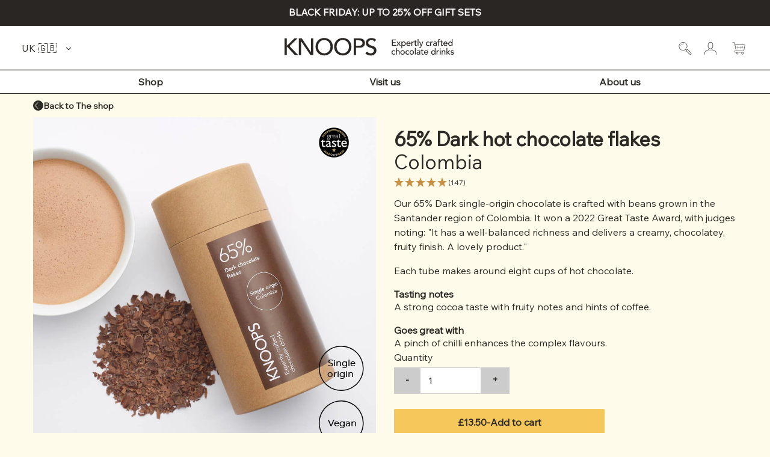

--- FILE ---
content_type: text/html; charset=utf-8
request_url: https://knoops.com/uk/collections/the-shop/products/dark-chocolate-flakes-65-single-origin-colombia
body_size: 72516
content:
<!doctype html>
  <html class="no-js" lang="en-GB">
    <head>
      <script id="pandectes-rules">   /* PANDECTES-GDPR: DO NOT MODIFY AUTO GENERATED CODE OF THIS SCRIPT */      window.PandectesSettings = {"store":{"id":28310405173,"plan":"plus","theme":"v37 - Dec 23 - Product Page Updates","primaryLocale":"en","adminMode":false},"tsPublished":1709628716,"declaration":{"showPurpose":false,"showProvider":false,"declIntroText":"We use cookies to optimize website functionality, analyze the performance, and provide personalized experience to you. Some cookies are essential to make the website operate and function correctly. Those cookies cannot be disabled. In this window you can manage your preference of cookies.","showDateGenerated":true},"language":{"languageMode":"Single","fallbackLanguage":"en","languageDetection":"browser","languagesSupported":[]},"texts":{"managed":{"headerText":{"en":"We respect your privacy"},"consentText":{"en":"This website uses cookies to ensure you get the best experience."},"dismissButtonText":{"en":"Ok"},"linkText":{"en":"Learn more"},"imprintText":{"en":"Imprint"},"preferencesButtonText":{"en":"Preferences"},"allowButtonText":{"en":"Accept"},"denyButtonText":{"en":"Decline"},"leaveSiteButtonText":{"en":"Leave this site"},"cookiePolicyText":{"en":"Cookie policy"},"preferencesPopupTitleText":{"en":"Manage consent preferences"},"preferencesPopupIntroText":{"en":"We use cookies to optimize website functionality, analyze the performance, and provide personalized experience to you. Some cookies are essential to make the website operate and function correctly. Those cookies cannot be disabled. In this window you can manage your preference of cookies."},"preferencesPopupCloseButtonText":{"en":"Close"},"preferencesPopupAcceptAllButtonText":{"en":"Accept all"},"preferencesPopupRejectAllButtonText":{"en":"Reject all"},"preferencesPopupSaveButtonText":{"en":"Save preferences"},"accessSectionTitleText":{"en":"Data portability"},"accessSectionParagraphText":{"en":"You have the right to request access to your data at any time."},"rectificationSectionTitleText":{"en":"Data Rectification"},"rectificationSectionParagraphText":{"en":"You have the right to request your data to be updated whenever you think it is appropriate."},"erasureSectionTitleText":{"en":"Right to be forgotten"},"erasureSectionParagraphText":{"en":"You have the right to ask all your data to be erased. After that, you will no longer be able to access your account."},"declIntroText":{"en":"We use cookies to optimize website functionality, analyze the performance, and provide personalized experience to you. Some cookies are essential to make the website operate and function correctly. Those cookies cannot be disabled. In this window you can manage your preference of cookies."}},"categories":{"strictlyNecessaryCookiesTitleText":{"en":"Strictly necessary cookies"},"functionalityCookiesTitleText":{"en":"Functional cookies"},"performanceCookiesTitleText":{"en":"Performance cookies"},"targetingCookiesTitleText":{"en":"Targeting cookies"},"unclassifiedCookiesTitleText":{"en":"Unclassified cookies"},"strictlyNecessaryCookiesDescriptionText":{"en":"These cookies are essential in order to enable you to move around the website and use its features, such as accessing secure areas of the website. The website cannot function properly without these cookies."},"functionalityCookiesDescriptionText":{"en":"These cookies enable the site to provide enhanced functionality and personalisation. They may be set by us or by third party providers whose services we have added to our pages. If you do not allow these cookies then some or all of these services may not function properly."},"performanceCookiesDescriptionText":{"en":"These cookies enable us to monitor and improve the performance of our website. For example, they allow us to count visits, identify traffic sources and see which parts of the site are most popular."},"targetingCookiesDescriptionText":{"en":"These cookies may be set through our site by our advertising partners. They may be used by those companies to build a profile of your interests and show you relevant adverts on other sites.    They do not store directly personal information, but are based on uniquely identifying your browser and internet device. If you do not allow these cookies, you will experience less targeted advertising."},"unclassifiedCookiesDescriptionText":{"en":"Unclassified cookies are cookies that we are in the process of classifying, together with the providers of individual cookies."}},"auto":{"declName":{"en":"Name"},"declPath":{"en":"Path"},"declType":{"en":"Type"},"declDomain":{"en":"Domain"},"declPurpose":{"en":"Purpose"},"declProvider":{"en":"Provider"},"declRetention":{"en":"Retention"},"declFirstParty":{"en":"First-party"},"declThirdParty":{"en":"Third-party"},"declSeconds":{"en":"seconds"},"declMinutes":{"en":"minutes"},"declHours":{"en":"hours"},"declDays":{"en":"days"},"declMonths":{"en":"months"},"declYears":{"en":"years"},"declSession":{"en":"Session"},"cookiesDetailsText":{"en":"Cookies details"},"preferencesPopupAlwaysAllowedText":{"en":"Always allowed"},"submitButton":{"en":"Submit"},"submittingButton":{"en":"Submitting..."},"cancelButton":{"en":"Cancel"},"guestsSupportInfoText":{"en":"Please login with your customer account to further proceed."},"guestsSupportEmailPlaceholder":{"en":"E-mail address"},"guestsSupportEmailValidationError":{"en":"Email is not valid"},"guestsSupportEmailSuccessTitle":{"en":"Thank you for your request"},"guestsSupportEmailFailureTitle":{"en":"A problem occurred"},"guestsSupportEmailSuccessMessage":{"en":"If you are registered as a customer of this store, you will soon receive an email with instructions on how to proceed."},"guestsSupportEmailFailureMessage":{"en":"Your request was not submitted. Please try again and if problem persists, contact store owner for assistance."},"confirmationSuccessTitle":{"en":"Your request is verified"},"confirmationFailureTitle":{"en":"A problem occurred"},"confirmationSuccessMessage":{"en":"We will soon get back to you as to your request."},"confirmationFailureMessage":{"en":"Your request was not verified. Please try again and if problem persists, contact store owner for assistance"},"consentSectionTitleText":{"en":"Your cookie consent"},"consentSectionNoConsentText":{"en":"You have not consented to the cookies policy of this website."},"consentSectionConsentedText":{"en":"You consented to the cookies policy of this website on"},"consentStatus":{"en":"Consent preference"},"consentDate":{"en":"Consent date"},"consentId":{"en":"Consent ID"},"consentSectionChangeConsentActionText":{"en":"Change consent preference"},"accessSectionGDPRRequestsActionText":{"en":"Data subject requests"},"accessSectionAccountInfoActionText":{"en":"Personal data"},"accessSectionOrdersRecordsActionText":{"en":"Orders"},"accessSectionDownloadReportActionText":{"en":"Request export"},"rectificationCommentPlaceholder":{"en":"Describe what you want to be updated"},"rectificationCommentValidationError":{"en":"Comment is required"},"rectificationSectionEditAccountActionText":{"en":"Request an update"},"erasureSectionRequestDeletionActionText":{"en":"Request personal data deletion"}}},"library":{"previewMode":false,"fadeInTimeout":0,"defaultBlocked":7,"showLink":true,"showImprintLink":false,"enabled":true,"cookie":{"name":"_pandectes_gdpr","expiryDays":365,"secure":true,"domain":""},"dismissOnScroll":false,"dismissOnWindowClick":false,"dismissOnTimeout":false,"palette":{"popup":{"background":"#FFFFFF","backgroundForCalculations":{"a":1,"b":255,"g":255,"r":255},"text":"#000000"},"button":{"background":"transparent","backgroundForCalculations":{"a":1,"b":255,"g":255,"r":255},"text":"#000000","textForCalculation":{"a":1,"b":0,"g":0,"r":0},"border":"#000000"}},"content":{"href":"https://knoops-online-shop.myshopify.com/policies/privacy-policy","imprintHref":"/","close":"&#10005;","target":"","logo":"<img class=\"cc-banner-logo\" height=\"40\" width=\"40\" src=\"https://cdn.shopify.com/s/files/1/0283/1040/5173/t/96/assets/pandectes-logo.png?v=1709571710\" alt=\"Knoops\" />"},"window":"<div role=\"dialog\" aria-live=\"polite\" aria-label=\"cookieconsent\" aria-describedby=\"cookieconsent:desc\" id=\"pandectes-banner\" class=\"cc-window-wrapper cc-top-wrapper\"><div class=\"pd-cookie-banner-window cc-window {{classes}}\"><!--googleoff: all-->{{children}}<!--googleon: all--></div></div>","compliance":{"opt-both":"<div class=\"cc-compliance cc-highlight\">{{deny}}{{allow}}</div>"},"type":"opt-both","layouts":{"basic":"{{logo}}{{messagelink}}{{compliance}}{{close}}"},"position":"top","theme":"wired","revokable":true,"animateRevokable":false,"revokableReset":false,"revokableLogoUrl":"https://cdn.shopify.com/s/files/1/0283/1040/5173/t/96/assets/pandectes-reopen-logo.png?v=1709571710","revokablePlacement":"bottom-left","revokableMarginHorizontal":15,"revokableMarginVertical":15,"static":false,"autoAttach":true,"hasTransition":true,"blacklistPage":[""]},"geolocation":{"brOnly":false,"caOnly":false,"chOnly":false,"euOnly":false,"jpOnly":false,"thOnly":false,"zaOnly":false,"canadaOnly":false,"globalVisibility":true},"dsr":{"guestsSupport":false,"accessSectionDownloadReportAuto":false},"banner":{"resetTs":1709571709,"extraCss":"        .cc-banner-logo {max-width: 24em!important;}    @media(min-width: 768px) {.cc-window.cc-floating{max-width: 24em!important;width: 24em!important;}}    .cc-message, .cc-header, .cc-logo {text-align: left}    .cc-window-wrapper{z-index: 2147483647;}    .cc-window{z-index: 2147483647;font-family: inherit;}    .cc-header{font-family: inherit;}    .pd-cp-ui{font-family: inherit; background-color: #FFFFFF;color:#000000;}    button.pd-cp-btn, a.pd-cp-btn{}    input + .pd-cp-preferences-slider{background-color: rgba(0, 0, 0, 0.3)}    .pd-cp-scrolling-section::-webkit-scrollbar{background-color: rgba(0, 0, 0, 0.3)}    input:checked + .pd-cp-preferences-slider{background-color: rgba(0, 0, 0, 1)}    .pd-cp-scrolling-section::-webkit-scrollbar-thumb {background-color: rgba(0, 0, 0, 1)}    .pd-cp-ui-close{color:#000000;}    .pd-cp-preferences-slider:before{background-color: #FFFFFF}    .pd-cp-title:before {border-color: #000000!important}    .pd-cp-preferences-slider{background-color:#000000}    .pd-cp-toggle{color:#000000!important}    @media(max-width:699px) {.pd-cp-ui-close-top svg {fill: #000000}}    .pd-cp-toggle:hover,.pd-cp-toggle:visited,.pd-cp-toggle:active{color:#000000!important}    .pd-cookie-banner-window {box-shadow: 0 0 18px rgb(0 0 0 / 20%);}  ","customJavascript":null,"showPoweredBy":false,"hybridStrict":false,"cookiesBlockedByDefault":"7","isActive":false,"implicitSavePreferences":false,"cookieIcon":false,"blockBots":false,"showCookiesDetails":false,"hasTransition":true,"blockingPage":false,"showOnlyLandingPage":false,"leaveSiteUrl":"https://www.google.com","linkRespectStoreLang":false},"cookies":{"0":[{"name":"keep_alive","domain":"knoops.co.uk","path":"/","provider":"Shopify","firstParty":true,"retention":"30 minute(s)","expires":30,"unit":"declMinutes","purpose":{"en":"Used in connection with buyer localization."}},{"name":"secure_customer_sig","domain":"knoops.co.uk","path":"/","provider":"Shopify","firstParty":true,"retention":"1 year(s)","expires":1,"unit":"declYears","purpose":{"en":"Used in connection with customer login."}},{"name":"localization","domain":"knoops.co.uk","path":"/","provider":"Shopify","firstParty":true,"retention":"1 year(s)","expires":1,"unit":"declYears","purpose":{"en":"Shopify store localization"}},{"name":"cart_currency","domain":"knoops.co.uk","path":"/","provider":"Shopify","firstParty":true,"retention":"2 ","expires":2,"unit":"declSession","purpose":{"en":"The cookie is necessary for the secure checkout and payment function on the website. This function is provided by shopify.com."}},{"name":"shopify_pay_redirect","domain":"knoops.co.uk","path":"/","provider":"Shopify","firstParty":true,"retention":"1 hour(s)","expires":1,"unit":"declHours","purpose":{"en":"The cookie is necessary for the secure checkout and payment function on the website. This function is provided by shopify.com."}},{"name":"_cmp_a","domain":".knoops.co.uk","path":"/","provider":"Shopify","firstParty":true,"retention":"1 day(s)","expires":1,"unit":"declDays","purpose":{"en":"Used for managing customer privacy settings."}},{"name":"_tracking_consent","domain":".knoops.co.uk","path":"/","provider":"Shopify","firstParty":true,"retention":"1 year(s)","expires":1,"unit":"declYears","purpose":{"en":"Tracking preferences."}},{"name":"_secure_session_id","domain":"knoops.co.uk","path":"/","provider":"Shopify","firstParty":true,"retention":"1 month(s)","expires":1,"unit":"declMonths","purpose":{"en":"Used in connection with navigation through a storefront."}}],"1":[{"name":"wpm-domain-test","domain":"uk","path":"/","provider":"Shopify","firstParty":false,"retention":"Session","expires":1,"unit":"declSeconds","purpose":{"en":"Used to test the storage of parameters about products added to the cart or payment currency"}},{"name":"wpm-domain-test","domain":"co.uk","path":"/","provider":"Shopify","firstParty":false,"retention":"Session","expires":1,"unit":"declSeconds","purpose":{"en":"Used to test the storage of parameters about products added to the cart or payment currency"}},{"name":"wpm-domain-test","domain":"knoops.co.uk","path":"/","provider":"Shopify","firstParty":true,"retention":"Session","expires":1,"unit":"declSeconds","purpose":{"en":"Used to test the storage of parameters about products added to the cart or payment currency"}}],"2":[{"name":"__cf_bm","domain":".reviews.co.uk","path":"/","provider":"CloudFlare","firstParty":false,"retention":"30 minute(s)","expires":30,"unit":"declMinutes","purpose":{"en":"Used to manage incoming traffic that matches criteria associated with bots."}},{"name":"__cf_bm","domain":".reviews.io","path":"/","provider":"CloudFlare","firstParty":false,"retention":"30 minute(s)","expires":30,"unit":"declMinutes","purpose":{"en":"Used to manage incoming traffic that matches criteria associated with bots."}},{"name":"_orig_referrer","domain":".knoops.co.uk","path":"/","provider":"Shopify","firstParty":true,"retention":"2 ","expires":2,"unit":"declSession","purpose":{"en":"Tracks landing pages."}},{"name":"_shopify_sa_t","domain":"knoops.co.uk","path":"/","provider":"Shopify","firstParty":true,"retention":"30 minute(s)","expires":30,"unit":"declMinutes","purpose":{"en":"Shopify analytics relating to marketing & referrals."}},{"name":"_shopify_sa_p","domain":"knoops.co.uk","path":"/","provider":"Shopify","firstParty":true,"retention":"30 minute(s)","expires":30,"unit":"declMinutes","purpose":{"en":"Shopify analytics relating to marketing & referrals."}},{"name":"_shopify_s","domain":".knoops.co.uk","path":"/","provider":"Shopify","firstParty":true,"retention":"30 minute(s)","expires":30,"unit":"declMinutes","purpose":{"en":"Shopify analytics."}},{"name":"_landing_page","domain":".knoops.co.uk","path":"/","provider":"Shopify","firstParty":true,"retention":"2 ","expires":2,"unit":"declSession","purpose":{"en":"Tracks landing pages."}},{"name":"_gid","domain":".knoops.co.uk","path":"/","provider":"Google","firstParty":true,"retention":"1 day(s)","expires":1,"unit":"declDays","purpose":{"en":"Cookie is placed by Google Analytics to count and track pageviews."}},{"name":"_gat","domain":".knoops.co.uk","path":"/","provider":"Google","firstParty":true,"retention":"1 minute(s)","expires":1,"unit":"declMinutes","purpose":{"en":"Cookie is placed by Google Analytics to filter requests from bots."}},{"name":"_ga","domain":".knoops.co.uk","path":"/","provider":"Google","firstParty":true,"retention":"1 year(s)","expires":1,"unit":"declYears","purpose":{"en":"Cookie is set by Google Analytics with unknown functionality"}},{"name":"_shopify_y","domain":".knoops.co.uk","path":"/","provider":"Shopify","firstParty":true,"retention":"1 year(s)","expires":1,"unit":"declYears","purpose":{"en":"Shopify analytics."}},{"name":"_shopify_s","domain":"uk","path":"/","provider":"Shopify","firstParty":false,"retention":"Session","expires":1,"unit":"declSeconds","purpose":{"en":"Shopify analytics."}},{"name":"_shopify_s","domain":"co.uk","path":"/","provider":"Shopify","firstParty":false,"retention":"Session","expires":1,"unit":"declSeconds","purpose":{"en":"Shopify analytics."}},{"name":"_ga_934TRWRRF9","domain":".knoops.co.uk","path":"/","provider":"Google","firstParty":true,"retention":"1 year(s)","expires":1,"unit":"declYears","purpose":{"en":""}},{"name":"_ga_48LY5W8ZF4","domain":".knoops.co.uk","path":"/","provider":"Google","firstParty":true,"retention":"1 year(s)","expires":1,"unit":"declYears","purpose":{"en":""}}],"4":[{"name":"_gcl_au","domain":".knoops.co.uk","path":"/","provider":"Google","firstParty":true,"retention":"3 month(s)","expires":3,"unit":"declMonths","purpose":{"en":"Cookie is placed by Google Tag Manager to track conversions."}},{"name":"IDE","domain":".doubleclick.net","path":"/","provider":"Google","firstParty":false,"retention":"1 year(s)","expires":1,"unit":"declYears","purpose":{"en":"To measure the visitors’ actions after they click through from an advert. Expires after 1 year."}},{"name":"_ttp","domain":".tiktok.com","path":"/","provider":"TikTok","firstParty":false,"retention":"1 year(s)","expires":1,"unit":"declYears","purpose":{"en":"To measure and improve the performance of your advertising campaigns and to personalize the user's experience (including ads) on TikTok."}},{"name":"__kla_id","domain":"knoops.co.uk","path":"/","provider":"Klaviyo","firstParty":true,"retention":"1 year(s)","expires":1,"unit":"declYears","purpose":{"en":"Tracks when someone clicks through a Klaviyo email to your website."}},{"name":"_fbp","domain":".knoops.co.uk","path":"/","provider":"Facebook","firstParty":true,"retention":"3 month(s)","expires":3,"unit":"declMonths","purpose":{"en":"Cookie is placed by Facebook to track visits across websites."}},{"name":"_ttp","domain":".knoops.co.uk","path":"/","provider":"TikTok","firstParty":true,"retention":"1 year(s)","expires":1,"unit":"declYears","purpose":{"en":"To measure and improve the performance of your advertising campaigns and to personalize the user's experience (including ads) on TikTok."}},{"name":"_tt_enable_cookie","domain":".knoops.co.uk","path":"/","provider":"TikTok","firstParty":true,"retention":"1 year(s)","expires":1,"unit":"declYears","purpose":{"en":"Used to identify a visitor."}}],"8":[]},"blocker":{"isActive":false,"googleConsentMode":{"id":"","analyticsId":"","isActive":true,"adStorageCategory":4,"analyticsStorageCategory":2,"personalizationStorageCategory":1,"functionalityStorageCategory":1,"customEvent":false,"securityStorageCategory":0,"redactData":true,"urlPassthrough":false,"dataLayerProperty":"dataLayer","waitForUpdate":2000},"facebookPixel":{"id":"","isActive":false,"ldu":false},"rakuten":{"isActive":false,"cmp":false,"ccpa":false},"gpcIsActive":false,"defaultBlocked":7,"patterns":{"whiteList":[],"blackList":{"1":[],"2":[],"4":[],"8":[]},"iframesWhiteList":[],"iframesBlackList":{"1":[],"2":[],"4":[],"8":[]},"beaconsWhiteList":[],"beaconsBlackList":{"1":[],"2":[],"4":[],"8":[]}}}}      !function(){"use strict";window.PandectesRules=window.PandectesRules||{},window.PandectesRules.manualBlacklist={1:[],2:[],4:[]},window.PandectesRules.blacklistedIFrames={1:[],2:[],4:[]},window.PandectesRules.blacklistedCss={1:[],2:[],4:[]},window.PandectesRules.blacklistedBeacons={1:[],2:[],4:[]};var e="javascript/blocked",t="_pandectes_gdpr";function n(e){return new RegExp(e.replace(/[/\\.+?$()]/g,"\\$&").replace("*","(.*)"))}var a=function(e){try{return JSON.parse(e)}catch(e){return!1}},r=function(e){var t=arguments.length>1&&void 0!==arguments[1]?arguments[1]:"log",n=new URLSearchParams(window.location.search);n.get("log")&&console[t]("PandectesRules: ".concat(e))};function i(e,t){var n=Object.keys(e);if(Object.getOwnPropertySymbols){var a=Object.getOwnPropertySymbols(e);t&&(a=a.filter((function(t){return Object.getOwnPropertyDescriptor(e,t).enumerable}))),n.push.apply(n,a)}return n}function o(e){for(var t=1;t<arguments.length;t++){var n=null!=arguments[t]?arguments[t]:{};t%2?i(Object(n),!0).forEach((function(t){s(e,t,n[t])})):Object.getOwnPropertyDescriptors?Object.defineProperties(e,Object.getOwnPropertyDescriptors(n)):i(Object(n)).forEach((function(t){Object.defineProperty(e,t,Object.getOwnPropertyDescriptor(n,t))}))}return e}function s(e,t,n){return t in e?Object.defineProperty(e,t,{value:n,enumerable:!0,configurable:!0,writable:!0}):e[t]=n,e}function c(e,t){return function(e){if(Array.isArray(e))return e}(e)||function(e,t){var n=null==e?null:"undefined"!=typeof Symbol&&e[Symbol.iterator]||e["@@iterator"];if(null==n)return;var a,r,i=[],o=!0,s=!1;try{for(n=n.call(e);!(o=(a=n.next()).done)&&(i.push(a.value),!t||i.length!==t);o=!0);}catch(e){s=!0,r=e}finally{try{o||null==n.return||n.return()}finally{if(s)throw r}}return i}(e,t)||u(e,t)||function(){throw new TypeError("Invalid attempt to destructure non-iterable instance.\nIn order to be iterable, non-array objects must have a [Symbol.iterator]() method.")}()}function l(e){return function(e){if(Array.isArray(e))return d(e)}(e)||function(e){if("undefined"!=typeof Symbol&&null!=e[Symbol.iterator]||null!=e["@@iterator"])return Array.from(e)}(e)||u(e)||function(){throw new TypeError("Invalid attempt to spread non-iterable instance.\nIn order to be iterable, non-array objects must have a [Symbol.iterator]() method.")}()}function u(e,t){if(e){if("string"==typeof e)return d(e,t);var n=Object.prototype.toString.call(e).slice(8,-1);return"Object"===n&&e.constructor&&(n=e.constructor.name),"Map"===n||"Set"===n?Array.from(e):"Arguments"===n||/^(?:Ui|I)nt(?:8|16|32)(?:Clamped)?Array$/.test(n)?d(e,t):void 0}}function d(e,t){(null==t||t>e.length)&&(t=e.length);for(var n=0,a=new Array(t);n<t;n++)a[n]=e[n];return a}var p=window.PandectesRulesSettings||window.PandectesSettings,f=!(void 0===window.dataLayer||!Array.isArray(window.dataLayer)||!window.dataLayer.some((function(e){return"pandectes_full_scan"===e.event})));r("userAgent -> ".concat(window.navigator.userAgent.substring(0,50)));var g=function(){var e,n=arguments.length>0&&void 0!==arguments[0]?arguments[0]:t,r="; "+document.cookie,i=r.split("; "+n+"=");if(i.length<2)e={};else{var o=i.pop(),s=o.split(";");e=window.atob(s.shift())}var c=a(e);return!1!==c?c:e}(),y=p.banner.isActive,h=p.blocker,m=h.defaultBlocked,w=h.patterns,v=g&&null!==g.preferences&&void 0!==g.preferences?g.preferences:null,b=f?0:y?null===v?m:v:0,k={1:0==(1&b),2:0==(2&b),4:0==(4&b)},L=w.blackList,S=w.whiteList,_=w.iframesBlackList,P=w.iframesWhiteList,A=w.beaconsBlackList,C=w.beaconsWhiteList,B={blackList:[],whiteList:[],iframesBlackList:{1:[],2:[],4:[],8:[]},iframesWhiteList:[],beaconsBlackList:{1:[],2:[],4:[],8:[]},beaconsWhiteList:[]};[1,2,4].map((function(e){var t;k[e]||((t=B.blackList).push.apply(t,l(L[e].length?L[e].map(n):[])),B.iframesBlackList[e]=_[e].length?_[e].map(n):[],B.beaconsBlackList[e]=A[e].length?A[e].map(n):[])})),B.whiteList=S.length?S.map(n):[],B.iframesWhiteList=P.length?P.map(n):[],B.beaconsWhiteList=C.length?C.map(n):[];var E={scripts:[],iframes:{1:[],2:[],4:[]},beacons:{1:[],2:[],4:[]},css:{1:[],2:[],4:[]}},j=function(t,n){return t&&(!n||n!==e)&&(!B.blackList||B.blackList.some((function(e){return e.test(t)})))&&(!B.whiteList||B.whiteList.every((function(e){return!e.test(t)})))},O=function(e){var t=e.getAttribute("src");return B.blackList&&B.blackList.every((function(e){return!e.test(t)}))||B.whiteList&&B.whiteList.some((function(e){return e.test(t)}))},I=function(e,t){var n=B.iframesBlackList[t],a=B.iframesWhiteList;return e&&(!n||n.some((function(t){return t.test(e)})))&&(!a||a.every((function(t){return!t.test(e)})))},R=function(e,t){var n=B.beaconsBlackList[t],a=B.beaconsWhiteList;return e&&(!n||n.some((function(t){return t.test(e)})))&&(!a||a.every((function(t){return!t.test(e)})))},T=new MutationObserver((function(e){for(var t=0;t<e.length;t++)for(var n=e[t].addedNodes,a=0;a<n.length;a++){var r=n[a],i=r.dataset&&r.dataset.cookiecategory;if(1===r.nodeType&&"LINK"===r.tagName){var o=r.dataset&&r.dataset.href;if(o&&i)switch(i){case"functionality":case"C0001":E.css[1].push(o);break;case"performance":case"C0002":E.css[2].push(o);break;case"targeting":case"C0003":E.css[4].push(o)}}}})),x=new MutationObserver((function(t){for(var n=0;n<t.length;n++)for(var a=t[n].addedNodes,r=function(t){var n=a[t],r=n.src||n.dataset&&n.dataset.src,i=n.dataset&&n.dataset.cookiecategory;if(1===n.nodeType&&"IFRAME"===n.tagName){if(r){var o=!1;I(r,1)||"functionality"===i||"C0001"===i?(o=!0,E.iframes[1].push(r)):I(r,2)||"performance"===i||"C0002"===i?(o=!0,E.iframes[2].push(r)):(I(r,4)||"targeting"===i||"C0003"===i)&&(o=!0,E.iframes[4].push(r)),o&&(n.removeAttribute("src"),n.setAttribute("data-src",r))}}else if(1===n.nodeType&&"IMG"===n.tagName){if(r){var s=!1;R(r,1)?(s=!0,E.beacons[1].push(r)):R(r,2)?(s=!0,E.beacons[2].push(r)):R(r,4)&&(s=!0,E.beacons[4].push(r)),s&&(n.removeAttribute("src"),n.setAttribute("data-src",r))}}else if(1===n.nodeType&&"LINK"===n.tagName){var c=n.dataset&&n.dataset.href;if(c&&i)switch(i){case"functionality":case"C0001":E.css[1].push(c);break;case"performance":case"C0002":E.css[2].push(c);break;case"targeting":case"C0003":E.css[4].push(c)}}else if(1===n.nodeType&&"SCRIPT"===n.tagName){var l=n.type,u=!1;if(j(r,l))u=!0;else if(r&&i)switch(i){case"functionality":case"C0001":u=!0,window.PandectesRules.manualBlacklist[1].push(r);break;case"performance":case"C0002":u=!0,window.PandectesRules.manualBlacklist[2].push(r);break;case"targeting":case"C0003":u=!0,window.PandectesRules.manualBlacklist[4].push(r)}if(u){E.scripts.push([n,l]),n.type=e;n.addEventListener("beforescriptexecute",(function t(a){n.getAttribute("type")===e&&a.preventDefault(),n.removeEventListener("beforescriptexecute",t)})),n.parentElement&&n.parentElement.removeChild(n)}}},i=0;i<a.length;i++)r(i)})),N=document.createElement,D={src:Object.getOwnPropertyDescriptor(HTMLScriptElement.prototype,"src"),type:Object.getOwnPropertyDescriptor(HTMLScriptElement.prototype,"type")};window.PandectesRules.unblockCss=function(e){var t=E.css[e]||[];t.length&&r("Unblocking CSS for ".concat(e)),t.forEach((function(e){var t=document.querySelector('link[data-href^="'.concat(e,'"]'));t.removeAttribute("data-href"),t.href=e})),E.css[e]=[]},window.PandectesRules.unblockIFrames=function(e){var t=E.iframes[e]||[];t.length&&r("Unblocking IFrames for ".concat(e)),B.iframesBlackList[e]=[],t.forEach((function(e){var t=document.querySelector('iframe[data-src^="'.concat(e,'"]'));t.removeAttribute("data-src"),t.src=e})),E.iframes[e]=[]},window.PandectesRules.unblockBeacons=function(e){var t=E.beacons[e]||[];t.length&&r("Unblocking Beacons for ".concat(e)),B.beaconsBlackList[e]=[],t.forEach((function(e){var t=document.querySelector('img[data-src^="'.concat(e,'"]'));t.removeAttribute("data-src"),t.src=e})),E.beacons[e]=[]},window.PandectesRules.unblockInlineScripts=function(e){var t=1===e?"functionality":2===e?"performance":"targeting";document.querySelectorAll('script[type="javascript/blocked"][data-cookiecategory="'.concat(t,'"]')).forEach((function(e){var t=e.textContent;e.parentNode.removeChild(e);var n=document.createElement("script");n.type="text/javascript",n.textContent=t,document.body.appendChild(n)}))},window.PandectesRules.unblock=function(t){t.length<1?(B.blackList=[],B.whiteList=[],B.iframesBlackList=[],B.iframesWhiteList=[]):(B.blackList&&(B.blackList=B.blackList.filter((function(e){return t.every((function(t){return"string"==typeof t?!e.test(t):t instanceof RegExp?e.toString()!==t.toString():void 0}))}))),B.whiteList&&(B.whiteList=[].concat(l(B.whiteList),l(t.map((function(e){if("string"==typeof e){var t=".*"+n(e)+".*";if(B.whiteList.every((function(e){return e.toString()!==t.toString()})))return new RegExp(t)}else if(e instanceof RegExp&&B.whiteList.every((function(t){return t.toString()!==e.toString()})))return e;return null})).filter(Boolean)))));for(var a=document.querySelectorAll('script[type="'.concat(e,'"]')),i=0;i<a.length;i++){var o=a[i];O(o)&&(E.scripts.push([o,"application/javascript"]),o.parentElement.removeChild(o))}var s=0;l(E.scripts).forEach((function(e,t){var n=c(e,2),a=n[0],r=n[1];if(O(a)){for(var i=document.createElement("script"),o=0;o<a.attributes.length;o++){var l=a.attributes[o];"src"!==l.name&&"type"!==l.name&&i.setAttribute(l.name,a.attributes[o].value)}i.setAttribute("src",a.src),i.setAttribute("type",r||"application/javascript"),document.head.appendChild(i),E.scripts.splice(t-s,1),s++}})),0==B.blackList.length&&0===B.iframesBlackList[1].length&&0===B.iframesBlackList[2].length&&0===B.iframesBlackList[4].length&&0===B.beaconsBlackList[1].length&&0===B.beaconsBlackList[2].length&&0===B.beaconsBlackList[4].length&&(r("Disconnecting observers"),x.disconnect(),T.disconnect())};var M,W,z=p.store.adminMode,F=p.blocker,U=F.defaultBlocked;M=function(){!function(){var e=window.Shopify.trackingConsent;if(!1!==e.shouldShowBanner()||null!==v||7!==U)try{var t=z&&!(window.Shopify&&window.Shopify.AdminBarInjector),n={preferences:0==(1&b)||f||t,analytics:0==(2&b)||f||t,marketing:0==(4&b)||f||t};e.firstPartyMarketingAllowed()===n.marketing&&e.analyticsProcessingAllowed()===n.analytics&&e.preferencesProcessingAllowed()===n.preferences||e.setTrackingConsent(n,(function(e){e&&e.error?r("Shopify.customerPrivacy API - failed to setTrackingConsent"):r("Shopify.customerPrivacy API - setTrackingConsent(".concat(JSON.stringify(n),")"))}))}catch(e){r("Shopify.customerPrivacy API - exception")}}(),function(){var e=window.Shopify.trackingConsent,t=e.currentVisitorConsent();if(F.gpcIsActive&&"CCPA"===e.getRegulation()&&"no"===t.gpc&&"yes"!==t.sale_of_data){var n={sale_of_data:!1};e.setTrackingConsent(n,(function(e){e&&e.error?r("Shopify.customerPrivacy API - failed to setTrackingConsent({".concat(JSON.stringify(n),")")):r("Shopify.customerPrivacy API - setTrackingConsent(".concat(JSON.stringify(n),")"))}))}}()},W=null,window.Shopify&&window.Shopify.loadFeatures&&window.Shopify.trackingConsent?M():W=setInterval((function(){window.Shopify&&window.Shopify.loadFeatures&&(clearInterval(W),window.Shopify.loadFeatures([{name:"consent-tracking-api",version:"0.1"}],(function(e){e?r("Shopify.customerPrivacy API - failed to load"):(r("Shopify.customerPrivacy API - loaded"),r("Shopify.customerPrivacy.shouldShowBanner() -> "+window.Shopify.trackingConsent.shouldShowBanner()),M())})))}),10);var q=p.banner.isActive,J=p.blocker.googleConsentMode,H=J.isActive,$=J.customEvent,G=J.id,K=J.analyticsId,V=J.redactData,Y=J.urlPassthrough,Q=J.adStorageCategory,X=J.analyticsStorageCategory,Z=J.functionalityStorageCategory,ee=J.personalizationStorageCategory,te=J.securityStorageCategory,ne=J.dataLayerProperty,ae=void 0===ne?"dataLayer":ne,re=J.waitForUpdate,ie=void 0===re?2e3:re;function oe(){window[ae].push(arguments)}window[ae]=window[ae]||[];var se,ce,le={hasInitialized:!1,ads_data_redaction:!1,url_passthrough:!1,data_layer_property:"dataLayer",storage:{ad_storage:"granted",ad_user_data:"granted",ad_personalization:"granted",analytics_storage:"granted",functionality_storage:"granted",personalization_storage:"granted",security_storage:"granted",wait_for_update:2e3}};if(q&&H){var ue=0==(b&Q)?"granted":"denied",de=0==(b&X)?"granted":"denied",pe=0==(b&Z)?"granted":"denied",fe=0==(b&ee)?"granted":"denied",ge=0==(b&te)?"granted":"denied";if(le.hasInitialized=!0,le.ads_data_redaction="denied"===ue&&V,le.url_passthrough=Y,le.storage.ad_storage=ue,le.storage.ad_user_data=ue,le.storage.ad_personalization=ue,le.storage.analytics_storage=de,le.storage.functionality_storage=pe,le.storage.personalization_storage=fe,le.storage.security_storage=ge,le.storage.wait_for_update="denied"===de||"denied"===ue?ie:2e3,le.data_layer_property=ae||"dataLayer",le.ads_data_redaction&&oe("set","ads_data_redaction",le.ads_data_redaction),le.url_passthrough&&oe("set","url_passthrough",le.url_passthrough),oe("consent","default",le.storage),r("Google consent mode initialized"),G.length){window[le.data_layer_property].push({"gtm.start":(new Date).getTime(),event:"gtm.js"}),window[le.data_layer_property].push({"pandectes.start":(new Date).getTime(),event:"pandectes-rules.min.js"});var ye=document.createElement("script"),he="dataLayer"!==le.data_layer_property?"&l=".concat(le.data_layer_property):"";ye.async=!0,ye.src="https://www.googletagmanager.com/gtm.js?id=".concat(G).concat(he),document.head.appendChild(ye)}if(K.length){window[le.data_layer_property].push({"pandectes.start":(new Date).getTime(),event:"pandectes-rules.min.js"});var me=document.createElement("script");me.async=!0,me.src="https://www.googletagmanager.com/gtag/js?id=".concat(K),document.head.appendChild(me),oe("js",new Date),oe("config",K)}}q&&$&&(ce=7===(se=b)?"deny":0===se?"allow":"mixed",window[ae].push({event:"Pandectes_Consent_Update",pandectes_status:ce,pandectes_categories:{C0000:"allow",C0001:k[1]?"allow":"deny",C0002:k[2]?"allow":"deny",C0003:k[4]?"allow":"deny"}}),r("PandectesCustomEvent pushed to the dataLayer")),window.PandectesRules.gcm=le;var we=p.banner.isActive,ve=p.blocker.isActive;r("Blocker -> "+(ve?"Active":"Inactive")),r("Banner -> "+(we?"Active":"Inactive")),r("ActualPrefs -> "+b);var be=null===v&&/\/checkouts\//.test(window.location.pathname);0!==b&&!1===f&&ve&&!be?(r("Blocker will execute"),document.createElement=function(){for(var t=arguments.length,n=new Array(t),a=0;a<t;a++)n[a]=arguments[a];if("script"!==n[0].toLowerCase())return N.bind?N.bind(document).apply(void 0,n):N;var r=N.bind(document).apply(void 0,n);try{Object.defineProperties(r,{src:o(o({},D.src),{},{set:function(t){j(t,r.type)&&D.type.set.call(this,e),D.src.set.call(this,t)}}),type:o(o({},D.type),{},{get:function(){var t=D.type.get.call(this);return t===e||j(this.src,t)?null:t},set:function(t){var n=j(r.src,r.type)?e:t;D.type.set.call(this,n)}})}),r.setAttribute=function(t,n){if("type"===t){var a=j(r.src,r.type)?e:n;D.type.set.call(r,a)}else"src"===t?(j(n,r.type)&&D.type.set.call(r,e),D.src.set.call(r,n)):HTMLScriptElement.prototype.setAttribute.call(r,t,n)}}catch(e){console.warn("Yett: unable to prevent script execution for script src ",r.src,".\n",'A likely cause would be because you are using a third-party browser extension that monkey patches the "document.createElement" function.')}return r},x.observe(document.documentElement,{childList:!0,subtree:!0}),T.observe(document.documentElement,{childList:!0,subtree:!0})):r("Blocker will not execute")}();
</script>
      <meta charset="utf-8">
      <meta http-equiv="X-UA-Compatible" content="IE=edge,chrome=1">
      <meta name="viewport" content="width=device-width,initial-scale=1">
      <meta name="theme-color" content="#557b97">
      <meta name="google-site-verification" content="QgtJXbFGsLHn1MxPofPMYj1EL-sazf6XxeWw4f2YU1c">
      
<link rel="canonical" href="https://knoops.com/uk/products/dark-chocolate-flakes-65-single-origin-colombia"><link rel='preconnect dns-prefetch' href='https://triplewhale-pixel.web.app/' crossorigin />
  <link rel='preconnect dns-prefetch' href='https://api.config-security.com/' crossorigin />
  <script>
  /* >> TriplePixel :: start*/
  ~function(W,H,A,L,E,_,B,N){function O(U,T,H,R){void 0===R&&(R=!1),H=new XMLHttpRequest,H.open("GET",U,!0),H.send(null),H.onreadystatechange=function(){4===H.readyState&&200===H.status?(R=H.responseText,U.includes(".txt")?eval(R):N[B]=R):(299<H.status||H.status<200)&&T&&!R&&(R=!0,O(U,T-1))}}if(N=window,!N[H+"sn"]){N[H+"sn"]=1;try{A.setItem(H,1+(0|A.getItem(H)||0)),(E=JSON.parse(A.getItem(H+"U")||"[]")).push(location.href),A.setItem(H+"U",JSON.stringify(E))}catch(e){}A.getItem('"!nC`')||(A=N,A[H]||(L=function(){return Date.now().toString(36)+"_"+Math.random().toString(36)},E=A[H]=function(t,e){return W=L(),(E._q=E._q||[]).push([W,t,e]),W},E.ch=W,B="configSecurityConfModel",N[B]=1,O("//conf.config-security.com/model",0),O("//triplewhale-pixel.web.app/triplefw.txt?",5)))}}("K","TriplePixel",localStorage);
  /* << TriplePixel :: end*/
  </script>
<link rel="shortcut icon" href="//knoops.com/cdn/shop/files/k-circle_32x32.png?v=1614733022" type="image/png"><title>65% Dark Hot Chocolate Flakes - Single Origin - Knoops - Knoops UK</title><meta name="description" content="A dark hot chocolate with fruity notes and hints of coffee, the 65% has a strong cocoa taste, is a Great Taste Award winner and is also vegan."><!-- /snippets/social-meta-tags.liquid -->




<meta property="og:site_name" content="Knoops">
<meta property="og:url" content="https://knoops.com/uk/products/dark-chocolate-flakes-65-single-origin-colombia">
<meta property="og:title" content="Dark hot chocolate flakes | 65% | Colombia">
<meta property="og:type" content="product">
<meta property="og:description" content="A dark hot chocolate with fruity notes and hints of coffee, the 65% has a strong cocoa taste, is a Great Taste Award winner and is also vegan.">

  <meta property="og:price:amount" content="13.50">
  <meta property="og:price:currency" content="GBP">

<meta property="og:image" content="http://knoops.com/cdn/shop/products/65_Product_1200x1200.jpg?v=1663774664"><meta property="og:image" content="http://knoops.com/cdn/shop/files/65-sq_1200x1200.webp?v=1762858567"><meta property="og:image" content="http://knoops.com/cdn/shop/files/dark_hot_chocolate_pour_1200x1200.webp?v=1762858567">
<meta property="og:image:secure_url" content="https://knoops.com/cdn/shop/products/65_Product_1200x1200.jpg?v=1663774664"><meta property="og:image:secure_url" content="https://knoops.com/cdn/shop/files/65-sq_1200x1200.webp?v=1762858567"><meta property="og:image:secure_url" content="https://knoops.com/cdn/shop/files/dark_hot_chocolate_pour_1200x1200.webp?v=1762858567">


  <meta name="twitter:site" content="@knoopschocolate">

<meta name="twitter:card" content="summary_large_image">
<meta name="twitter:title" content="Dark hot chocolate flakes | 65% | Colombia">
<meta name="twitter:description" content="A dark hot chocolate with fruity notes and hints of coffee, the 65% has a strong cocoa taste, is a Great Taste Award winner and is also vegan.">


      

      
        <script type="text/javascript">
          const gmapInfo = {};
          gmapInfo.gmapsKey = "AIzaSyDvMSSFoxN-f0qqXZ_WAUJeKAbOtUVbfRc";
        </script>
      
      <link
  rel="preload"
  href="https://knoops-assets-cdn.fra1.digitaloceanspaces.com/fonts/montserratlightwebfont.woff"
  as="font"
  crossorigin="anonymous"
>
<link
  rel="preload"
  href="https://knoops-assets-cdn.fra1.digitaloceanspaces.com/fonts/montserratlightwebfont.woff2"
  as="font"
  type="font/woff2"
  crossorigin
>

<link
  rel="preload"
  href="https://knoops-assets-cdn.fra1.digitaloceanspaces.com/fonts/montserratlightitalicwebfont.woff"
  as="font"
  crossorigin="anonymous"
>
<link
  rel="preload"
  href="https://knoops-assets-cdn.fra1.digitaloceanspaces.com/fonts/montserratlightitalicwebfont.woff2"
  as="font"
  type="font/woff2"
  crossorigin
>

<link
  rel="preload"
  href="https://knoops-assets-cdn.fra1.digitaloceanspaces.com/fonts/montserratmediumwebfont.woff"
  as="font"
  crossorigin="anonymous"
>
<link
  rel="preload"
  href="https://knoops-assets-cdn.fra1.digitaloceanspaces.com/fonts/montserratmediumwebfont.woff2"
  as="font"
  type="font/woff2"
  crossorigin
>

<link
  rel="preload"
  href="https://knoops-assets-cdn.fra1.digitaloceanspaces.com/fonts/montserratmediumitalicwebfont.woff2"
  as="font"
  type="font/woff2"
  crossorigin
>
<link
  rel="preload"
  href="https://knoops-assets-cdn.fra1.digitaloceanspaces.com/fonts/montserratmediumitalicwebfont.woff"
  as="font"
  crossorigin="anonymous"
>

<link
  rel="preload"
  href="https://knoops-assets-cdn.fra1.digitaloceanspaces.com/fonts/montserratsemiboldwebfont.woff2"
  as="font"
  type="font/woff2"
  crossorigin
>
<link
  rel="preload"
  href="https://knoops-assets-cdn.fra1.digitaloceanspaces.com/fonts/montserratsemiboldwebfont.woff"
  as="font"
  crossorigin="anonymous"
>

<link
  rel="preload"
  href="https://knoops-assets-cdn.fra1.digitaloceanspaces.com/fonts/montserratsemibolditalicwebfont.woff2"
  as="font"
  type="font/woff2"
  crossorigin
>
<link
  rel="preload"
  href="https://knoops-assets-cdn.fra1.digitaloceanspaces.com/fonts/montserratsemibolditalicwebfont.woff"
  as="font"
  crossorigin="anonymous"
>

<link href="//knoops.com/cdn/shop/t/128/assets/knoops-main-font.css?v=94319193670548378371761838650" rel="stylesheet" type="text/css" media="all" />



<link
  rel="preload"
  href="https://knoops-assets-cdn.fra1.digitaloceanspaces.com/fonts/merryweather.woff2"
  as="font"
  crossorigin="anonymous"
>
<link
  rel="preload"
  href="https://knoops-assets-cdn.fra1.digitaloceanspaces.com/fonts/wix.woff2"
  as="font"
  crossorigin="anonymous"
>
<link
  rel="preload"
  href="https://knoops-assets-cdn.fra1.digitaloceanspaces.com/fonts/merryweather-normal.woff2"
  as="font"
  crossorigin="anonymous"
>
<link
  rel="preload"
  href="https://knoops-assets-cdn.fra1.digitaloceanspaces.com/fonts/wix-mix.woff2"
  as="font"
  crossorigin="anonymous"
>

<link href="//knoops.com/cdn/shop/t/128/assets/knoops-fonts-2025.css?v=107537990795938733111762173963" rel="stylesheet" type="text/css" media="all" />


      <link href="//knoops.com/cdn/shop/t/128/assets/magnificpopup.css?v=170917159364759072831761838650" rel="stylesheet" type="text/css" media="all" />
      
      <link href="//knoops.com/cdn/shop/t/128/assets/theme.css?v=53839726016219898381761838650" as="style" rel="preload">
      <link href="//knoops.com/cdn/shop/t/128/assets/theme-2024.css?v=124542883667790499201761838650" as="style" rel="preload">

      <link href="//knoops.com/cdn/shop/t/128/assets/theme.css?v=53839726016219898381761838650" rel="stylesheet" type="text/css" media="all" />
      <link href="//knoops.com/cdn/shop/t/128/assets/theme-2024.css?v=124542883667790499201761838650" rel="stylesheet" type="text/css" media="all" />

      <link href="//knoops.com/cdn/shop/t/128/assets/theme-2025.css?v=63308853053468014041764150697" as="style" rel="preload">
      <link href="//knoops.com/cdn/shop/t/128/assets/theme-2025.css?v=63308853053468014041764150697" rel="stylesheet" type="text/css" media="all" />

      <link href="//knoops.com/cdn/shop/t/128/assets/theme-b-2025.css?v=95117588550193039251761838650" as="style" rel="preload">
      <link href="//knoops.com/cdn/shop/t/128/assets/theme-b-2025.css?v=95117588550193039251761838650" rel="stylesheet" type="text/css" media="all" />
      
      
      <link href="//knoops.com/cdn/shop/t/128/assets/owl.carousel.min.css?v=135903051556200099261761838650" rel="stylesheet" type="text/css" media="all" />
      <link href="//knoops.com/cdn/shop/t/128/assets/owl.theme.default.min.css?v=40165351694229912301761838650" rel="stylesheet" type="text/css" media="all" />

      <script>
        var theme = {
          breakpoints: {
            medium: 750,
            large: 990,
            widescreen: 1400
          },
          strings: {
            addToCart: "Add to cart",
            soldOut: "Coming back soon",
            unavailable: "Unavailable",
            regularPrice: "Regular price",
            salePrice: "Sale price",
            sale: "Sale",
            showMore: "Show More",
            showLess: "Show Less",
            addressError: "Error looking up that address",
            addressNoResults: "No results for that address",
            addressQueryLimit: "You have exceeded the Google API usage limit. Consider upgrading to a \u003ca href=\"https:\/\/developers.google.com\/maps\/premium\/usage-limits\"\u003ePremium Plan\u003c\/a\u003e.",
            authError: "There was a problem authenticating your Google Maps account.",
            newWindow: "Opens in a new window.",
            external: "Opens external website.",
            newWindowExternal: "Opens external website in a new window.",
            removeLabel: "Remove [product]",
            update: "Update",
            quantity: "Quantity",
            discountedTotal: "Discounted total",
            regularTotal: "Regular total",
            priceColumn: "See Price column for discount details.",
            quantityMinimumMessage: "Quantity must be 1 or more",
            cartError: "There was an error while updating your cart. Please try again.",
            removedItemMessage: "Removed \u003cspan class=\"cart__removed-product-details\"\u003e([quantity]) [link]\u003c\/span\u003e from your cart.",
            unitPrice: "Unit price",
            unitPriceSeparator: "per",
            oneCartCount: "1 item",
            otherCartCount: "[count] items",
            quantityLabel: "Quantity: [count]"
          },
          moneyFormat: "£{{amount}}",
          moneyFormatWithCurrency: "£{{amount}} GBP"
        }

        document.documentElement.className = document.documentElement.className.replace('no-js', 'js');
      </script>

      <script src="//knoops.com/cdn/shop/t/128/assets/lodash.min.js?v=47319206949986364421761838650" defer></script>
<script src="//knoops.com/cdn/shop/t/128/assets/jquery.min.js?v=181824779835113714921761838650" defer></script>

<script src="//knoops.com/cdn/shop/t/128/assets/debounce.min.js?v=23349593216929290651761838650" defer></script>
<script src="//knoops.com/cdn/shop/t/128/assets/enquire.min.js?v=81218003371411138761761838650" defer></script>

<script src="//knoops.com/cdn/shop/t/128/assets/owl-carousel.ks.js?v=61509225380298375311761838650" defer></script>
<script src="//knoops.com/cdn/shop/t/128/assets/preparetransition.min.js?v=5961979638875518481761838650" defer></script>




  <script src="//knoops.com/cdn/shop/t/128/assets/zoom.min.js?v=128798053573497289911761838650" defer></script>
  <script src="//knoops.com/cdn/shop/t/128/assets/slick.min.js?v=119082071528313643351761838650" defer></script>







<script src="//knoops.com/cdn/shop/t/128/assets/magnific-popup.js?v=49867240706774985641761838650" defer></script>



<script src="//knoops.com/cdn/shop/t/128/assets/theme-functions-slate.js?v=23206866487224782101761838650" defer></script>

<script src="//knoops.com/cdn/shop/t/128/assets/theme-functions-drawer.js?v=98321137545613125871761838650" defer></script>
<script src="//knoops.com/cdn/shop/t/128/assets/theme-functions-search.js?v=86628456688948652131761838650" defer></script>

<script src="//knoops.com/cdn/shop/t/128/assets/theme-functions-variants.js?v=41417758100967453141761838650" defer></script>
<script src="//knoops.com/cdn/shop/t/128/assets/theme-functions-product.js?v=43044215108726422571761838650" defer></script>




<script src="//knoops.com/cdn/shop/t/128/assets/theme-functions-customer-template.js?v=29200420587764983921761838650" defer></script>

<script src="//knoops.com/cdn/shop/t/128/assets/theme-2.js?v=102682684120503868971761838650" defer></script>

<script src="//knoops.com/cdn/shop/t/128/assets/jquery-theme-functions.js?v=29328276086027604061761838650" defer></script>

<script src="//knoops.com/cdn/shop/t/128/assets/slides-init.js?v=105942592449162940511761838650" defer></script>

<script src="https://www.google.com/recaptcha/api.js" async defer></script>

<script src="//knoops.com/cdn/shop/t/128/assets/consentv2-temp.js?v=66310046775644225051761838650" defer></script>


<!-- Hotjar Tracking Code for https://knoops.co.uk/ -->
<script>
    (function(h,o,t,j,a,r){
        h.hj=h.hj||function(){(h.hj.q=h.hj.q||[]).push(arguments)};
        h._hjSettings={hjid:2224572,hjsv:6};
        a=o.getElementsByTagName('head')[0];
        r=o.createElement('script');r.async=1;
        r.src=t+h._hjSettings.hjid+j+h._hjSettings.hjsv;
        a.appendChild(r);
    })(window,document,'https://static.hotjar.com/c/hotjar-','.js?sv=');
</script>

      
      <script>window.performance && window.performance.mark && window.performance.mark('shopify.content_for_header.start');</script><meta name="google-site-verification" content="FYTTqEyoFOAl2Kkk6CnRMmt4BG9Yy27hsbYATVahZ_E">
<meta id="shopify-digital-wallet" name="shopify-digital-wallet" content="/28310405173/digital_wallets/dialog">
<meta name="shopify-checkout-api-token" content="2a0f2c70344345408689eede7460febc">
<meta id="in-context-paypal-metadata" data-shop-id="28310405173" data-venmo-supported="false" data-environment="production" data-locale="en_US" data-paypal-v4="true" data-currency="GBP">
<link rel="alternate" type="application/json+oembed" href="https://knoops.com/products/dark-chocolate-flakes-65-single-origin-colombia.oembed">
<script async="async" src="/checkouts/internal/preloads.js?locale=en-GB"></script>
<link rel="preconnect" href="https://shop.app" crossorigin="anonymous">
<script async="async" src="https://shop.app/checkouts/internal/preloads.js?locale=en-GB&shop_id=28310405173" crossorigin="anonymous"></script>
<script id="apple-pay-shop-capabilities" type="application/json">{"shopId":28310405173,"countryCode":"GB","currencyCode":"GBP","merchantCapabilities":["supports3DS"],"merchantId":"gid:\/\/shopify\/Shop\/28310405173","merchantName":"Knoops","requiredBillingContactFields":["postalAddress","email","phone"],"requiredShippingContactFields":["postalAddress","email","phone"],"shippingType":"shipping","supportedNetworks":["visa","maestro","masterCard","amex","discover","elo"],"total":{"type":"pending","label":"Knoops","amount":"1.00"},"shopifyPaymentsEnabled":true,"supportsSubscriptions":true}</script>
<script id="shopify-features" type="application/json">{"accessToken":"2a0f2c70344345408689eede7460febc","betas":["rich-media-storefront-analytics"],"domain":"knoops.com","predictiveSearch":true,"shopId":28310405173,"locale":"en"}</script>
<script>var Shopify = Shopify || {};
Shopify.shop = "knoops-online-shop.myshopify.com";
Shopify.locale = "en";
Shopify.currency = {"active":"GBP","rate":"1.0"};
Shopify.country = "GB";
Shopify.theme = {"name":"v62 - Oct 25 - Discount changes","id":186581057918,"schema_name":"Debut","schema_version":"14.3.0","theme_store_id":null,"role":"main"};
Shopify.theme.handle = "null";
Shopify.theme.style = {"id":null,"handle":null};
Shopify.cdnHost = "knoops.com/cdn";
Shopify.routes = Shopify.routes || {};
Shopify.routes.root = "/";</script>
<script type="module">!function(o){(o.Shopify=o.Shopify||{}).modules=!0}(window);</script>
<script>!function(o){function n(){var o=[];function n(){o.push(Array.prototype.slice.apply(arguments))}return n.q=o,n}var t=o.Shopify=o.Shopify||{};t.loadFeatures=n(),t.autoloadFeatures=n()}(window);</script>
<script>
  window.ShopifyPay = window.ShopifyPay || {};
  window.ShopifyPay.apiHost = "shop.app\/pay";
  window.ShopifyPay.redirectState = null;
</script>
<script id="shop-js-analytics" type="application/json">{"pageType":"product"}</script>
<script defer="defer" async type="module" src="//knoops.com/cdn/shopifycloud/shop-js/modules/v2/client.init-shop-cart-sync_D0dqhulL.en.esm.js"></script>
<script defer="defer" async type="module" src="//knoops.com/cdn/shopifycloud/shop-js/modules/v2/chunk.common_CpVO7qML.esm.js"></script>
<script type="module">
  await import("//knoops.com/cdn/shopifycloud/shop-js/modules/v2/client.init-shop-cart-sync_D0dqhulL.en.esm.js");
await import("//knoops.com/cdn/shopifycloud/shop-js/modules/v2/chunk.common_CpVO7qML.esm.js");

  window.Shopify.SignInWithShop?.initShopCartSync?.({"fedCMEnabled":true,"windoidEnabled":true});

</script>
<script>
  window.Shopify = window.Shopify || {};
  if (!window.Shopify.featureAssets) window.Shopify.featureAssets = {};
  window.Shopify.featureAssets['shop-js'] = {"shop-cart-sync":["modules/v2/client.shop-cart-sync_D9bwt38V.en.esm.js","modules/v2/chunk.common_CpVO7qML.esm.js"],"init-fed-cm":["modules/v2/client.init-fed-cm_BJ8NPuHe.en.esm.js","modules/v2/chunk.common_CpVO7qML.esm.js"],"init-shop-email-lookup-coordinator":["modules/v2/client.init-shop-email-lookup-coordinator_pVrP2-kG.en.esm.js","modules/v2/chunk.common_CpVO7qML.esm.js"],"shop-cash-offers":["modules/v2/client.shop-cash-offers_CNh7FWN-.en.esm.js","modules/v2/chunk.common_CpVO7qML.esm.js","modules/v2/chunk.modal_DKF6x0Jh.esm.js"],"init-shop-cart-sync":["modules/v2/client.init-shop-cart-sync_D0dqhulL.en.esm.js","modules/v2/chunk.common_CpVO7qML.esm.js"],"init-windoid":["modules/v2/client.init-windoid_DaoAelzT.en.esm.js","modules/v2/chunk.common_CpVO7qML.esm.js"],"shop-toast-manager":["modules/v2/client.shop-toast-manager_1DND8Tac.en.esm.js","modules/v2/chunk.common_CpVO7qML.esm.js"],"pay-button":["modules/v2/client.pay-button_CFeQi1r6.en.esm.js","modules/v2/chunk.common_CpVO7qML.esm.js"],"shop-button":["modules/v2/client.shop-button_Ca94MDdQ.en.esm.js","modules/v2/chunk.common_CpVO7qML.esm.js"],"shop-login-button":["modules/v2/client.shop-login-button_DPYNfp1Z.en.esm.js","modules/v2/chunk.common_CpVO7qML.esm.js","modules/v2/chunk.modal_DKF6x0Jh.esm.js"],"avatar":["modules/v2/client.avatar_BTnouDA3.en.esm.js"],"shop-follow-button":["modules/v2/client.shop-follow-button_BMKh4nJE.en.esm.js","modules/v2/chunk.common_CpVO7qML.esm.js","modules/v2/chunk.modal_DKF6x0Jh.esm.js"],"init-customer-accounts-sign-up":["modules/v2/client.init-customer-accounts-sign-up_CJXi5kRN.en.esm.js","modules/v2/client.shop-login-button_DPYNfp1Z.en.esm.js","modules/v2/chunk.common_CpVO7qML.esm.js","modules/v2/chunk.modal_DKF6x0Jh.esm.js"],"init-shop-for-new-customer-accounts":["modules/v2/client.init-shop-for-new-customer-accounts_BoBxkgWu.en.esm.js","modules/v2/client.shop-login-button_DPYNfp1Z.en.esm.js","modules/v2/chunk.common_CpVO7qML.esm.js","modules/v2/chunk.modal_DKF6x0Jh.esm.js"],"init-customer-accounts":["modules/v2/client.init-customer-accounts_DCuDTzpR.en.esm.js","modules/v2/client.shop-login-button_DPYNfp1Z.en.esm.js","modules/v2/chunk.common_CpVO7qML.esm.js","modules/v2/chunk.modal_DKF6x0Jh.esm.js"],"checkout-modal":["modules/v2/client.checkout-modal_U_3e4VxF.en.esm.js","modules/v2/chunk.common_CpVO7qML.esm.js","modules/v2/chunk.modal_DKF6x0Jh.esm.js"],"lead-capture":["modules/v2/client.lead-capture_DEgn0Z8u.en.esm.js","modules/v2/chunk.common_CpVO7qML.esm.js","modules/v2/chunk.modal_DKF6x0Jh.esm.js"],"shop-login":["modules/v2/client.shop-login_CoM5QKZ_.en.esm.js","modules/v2/chunk.common_CpVO7qML.esm.js","modules/v2/chunk.modal_DKF6x0Jh.esm.js"],"payment-terms":["modules/v2/client.payment-terms_BmrqWn8r.en.esm.js","modules/v2/chunk.common_CpVO7qML.esm.js","modules/v2/chunk.modal_DKF6x0Jh.esm.js"]};
</script>
<script>(function() {
  var isLoaded = false;
  function asyncLoad() {
    if (isLoaded) return;
    isLoaded = true;
    var urls = ["https:\/\/api.fastbundle.co\/scripts\/src.js?shop=knoops-online-shop.myshopify.com"];
    for (var i = 0; i < urls.length; i++) {
      var s = document.createElement('script');
      s.type = 'text/javascript';
      s.async = true;
      s.src = urls[i];
      var x = document.getElementsByTagName('script')[0];
      x.parentNode.insertBefore(s, x);
    }
  };
  if(window.attachEvent) {
    window.attachEvent('onload', asyncLoad);
  } else {
    window.addEventListener('load', asyncLoad, false);
  }
})();</script>
<script id="__st">var __st={"a":28310405173,"offset":0,"reqid":"d92328b2-85b3-451c-b598-5f75daaa9f86-1764507378","pageurl":"knoops.com\/collections\/the-shop\/products\/dark-chocolate-flakes-65-single-origin-colombia","u":"1c8ad4416c79","p":"product","rtyp":"product","rid":4487228915765};</script>
<script>window.ShopifyPaypalV4VisibilityTracking = true;</script>
<script id="captcha-bootstrap">!function(){'use strict';const t='contact',e='account',n='new_comment',o=[[t,t],['blogs',n],['comments',n],[t,'customer']],c=[[e,'customer_login'],[e,'guest_login'],[e,'recover_customer_password'],[e,'create_customer']],r=t=>t.map((([t,e])=>`form[action*='/${t}']:not([data-nocaptcha='true']) input[name='form_type'][value='${e}']`)).join(','),a=t=>()=>t?[...document.querySelectorAll(t)].map((t=>t.form)):[];function s(){const t=[...o],e=r(t);return a(e)}const i='password',u='form_key',d=['recaptcha-v3-token','g-recaptcha-response','h-captcha-response',i],f=()=>{try{return window.sessionStorage}catch{return}},m='__shopify_v',_=t=>t.elements[u];function p(t,e,n=!1){try{const o=window.sessionStorage,c=JSON.parse(o.getItem(e)),{data:r}=function(t){const{data:e,action:n}=t;return t[m]||n?{data:e,action:n}:{data:t,action:n}}(c);for(const[e,n]of Object.entries(r))t.elements[e]&&(t.elements[e].value=n);n&&o.removeItem(e)}catch(o){console.error('form repopulation failed',{error:o})}}const l='form_type',E='cptcha';function T(t){t.dataset[E]=!0}const w=window,h=w.document,L='Shopify',v='ce_forms',y='captcha';let A=!1;((t,e)=>{const n=(g='f06e6c50-85a8-45c8-87d0-21a2b65856fe',I='https://cdn.shopify.com/shopifycloud/storefront-forms-hcaptcha/ce_storefront_forms_captcha_hcaptcha.v1.5.2.iife.js',D={infoText:'Protected by hCaptcha',privacyText:'Privacy',termsText:'Terms'},(t,e,n)=>{const o=w[L][v],c=o.bindForm;if(c)return c(t,g,e,D).then(n);var r;o.q.push([[t,g,e,D],n]),r=I,A||(h.body.append(Object.assign(h.createElement('script'),{id:'captcha-provider',async:!0,src:r})),A=!0)});var g,I,D;w[L]=w[L]||{},w[L][v]=w[L][v]||{},w[L][v].q=[],w[L][y]=w[L][y]||{},w[L][y].protect=function(t,e){n(t,void 0,e),T(t)},Object.freeze(w[L][y]),function(t,e,n,w,h,L){const[v,y,A,g]=function(t,e,n){const i=e?o:[],u=t?c:[],d=[...i,...u],f=r(d),m=r(i),_=r(d.filter((([t,e])=>n.includes(e))));return[a(f),a(m),a(_),s()]}(w,h,L),I=t=>{const e=t.target;return e instanceof HTMLFormElement?e:e&&e.form},D=t=>v().includes(t);t.addEventListener('submit',(t=>{const e=I(t);if(!e)return;const n=D(e)&&!e.dataset.hcaptchaBound&&!e.dataset.recaptchaBound,o=_(e),c=g().includes(e)&&(!o||!o.value);(n||c)&&t.preventDefault(),c&&!n&&(function(t){try{if(!f())return;!function(t){const e=f();if(!e)return;const n=_(t);if(!n)return;const o=n.value;o&&e.removeItem(o)}(t);const e=Array.from(Array(32),(()=>Math.random().toString(36)[2])).join('');!function(t,e){_(t)||t.append(Object.assign(document.createElement('input'),{type:'hidden',name:u})),t.elements[u].value=e}(t,e),function(t,e){const n=f();if(!n)return;const o=[...t.querySelectorAll(`input[type='${i}']`)].map((({name:t})=>t)),c=[...d,...o],r={};for(const[a,s]of new FormData(t).entries())c.includes(a)||(r[a]=s);n.setItem(e,JSON.stringify({[m]:1,action:t.action,data:r}))}(t,e)}catch(e){console.error('failed to persist form',e)}}(e),e.submit())}));const S=(t,e)=>{t&&!t.dataset[E]&&(n(t,e.some((e=>e===t))),T(t))};for(const o of['focusin','change'])t.addEventListener(o,(t=>{const e=I(t);D(e)&&S(e,y())}));const B=e.get('form_key'),M=e.get(l),P=B&&M;t.addEventListener('DOMContentLoaded',(()=>{const t=y();if(P)for(const e of t)e.elements[l].value===M&&p(e,B);[...new Set([...A(),...v().filter((t=>'true'===t.dataset.shopifyCaptcha))])].forEach((e=>S(e,t)))}))}(h,new URLSearchParams(w.location.search),n,t,e,['guest_login'])})(!0,!0)}();</script>
<script integrity="sha256-52AcMU7V7pcBOXWImdc/TAGTFKeNjmkeM1Pvks/DTgc=" data-source-attribution="shopify.loadfeatures" defer="defer" src="//knoops.com/cdn/shopifycloud/storefront/assets/storefront/load_feature-81c60534.js" crossorigin="anonymous"></script>
<script crossorigin="anonymous" defer="defer" src="//knoops.com/cdn/shopifycloud/storefront/assets/shopify_pay/storefront-65b4c6d7.js?v=20250812"></script>
<script data-source-attribution="shopify.dynamic_checkout.dynamic.init">var Shopify=Shopify||{};Shopify.PaymentButton=Shopify.PaymentButton||{isStorefrontPortableWallets:!0,init:function(){window.Shopify.PaymentButton.init=function(){};var t=document.createElement("script");t.src="https://knoops.com/cdn/shopifycloud/portable-wallets/latest/portable-wallets.en.js",t.type="module",document.head.appendChild(t)}};
</script>
<script data-source-attribution="shopify.dynamic_checkout.buyer_consent">
  function portableWalletsHideBuyerConsent(e){var t=document.getElementById("shopify-buyer-consent"),n=document.getElementById("shopify-subscription-policy-button");t&&n&&(t.classList.add("hidden"),t.setAttribute("aria-hidden","true"),n.removeEventListener("click",e))}function portableWalletsShowBuyerConsent(e){var t=document.getElementById("shopify-buyer-consent"),n=document.getElementById("shopify-subscription-policy-button");t&&n&&(t.classList.remove("hidden"),t.removeAttribute("aria-hidden"),n.addEventListener("click",e))}window.Shopify?.PaymentButton&&(window.Shopify.PaymentButton.hideBuyerConsent=portableWalletsHideBuyerConsent,window.Shopify.PaymentButton.showBuyerConsent=portableWalletsShowBuyerConsent);
</script>
<script data-source-attribution="shopify.dynamic_checkout.cart.bootstrap">document.addEventListener("DOMContentLoaded",(function(){function t(){return document.querySelector("shopify-accelerated-checkout-cart, shopify-accelerated-checkout")}if(t())Shopify.PaymentButton.init();else{new MutationObserver((function(e,n){t()&&(Shopify.PaymentButton.init(),n.disconnect())})).observe(document.body,{childList:!0,subtree:!0})}}));
</script>
<script id='scb4127' type='text/javascript' async='' src='https://knoops.com/cdn/shopifycloud/privacy-banner/storefront-banner.js'></script><link id="shopify-accelerated-checkout-styles" rel="stylesheet" media="screen" href="https://knoops.com/cdn/shopifycloud/portable-wallets/latest/accelerated-checkout-backwards-compat.css" crossorigin="anonymous">
<style id="shopify-accelerated-checkout-cart">
        #shopify-buyer-consent {
  margin-top: 1em;
  display: inline-block;
  width: 100%;
}

#shopify-buyer-consent.hidden {
  display: none;
}

#shopify-subscription-policy-button {
  background: none;
  border: none;
  padding: 0;
  text-decoration: underline;
  font-size: inherit;
  cursor: pointer;
}

#shopify-subscription-policy-button::before {
  box-shadow: none;
}

      </style>

<script>window.performance && window.performance.mark && window.performance.mark('shopify.content_for_header.end');</script>
      <script async src="https://www.googletagmanager.com/gtag/js?id=AW-631112507"></script>
<script type="text/javascript">
window.dataLayer = window.dataLayer || [];
function gtag(){dataLayer.push(arguments);}
gtag('js', new Date());
gtag('config', 'AW-631112507');

var adwords_info = {'send_to': 'AW-631112507' };

  
  adwords_info.value = '13.50';
  adwords_info.items = [{
    'id': 'shopify_GB_4487228915765_31753020997685',
    'name': 'dark-chocolate-flakes-65-single-origin-colombia',
    'google_business_vertical': 'retail',
    'shopify_product_id': '4487228915765' 
  }];
  gtag('event','view_item', adwords_info ); 
  
  
  
</script>
<meta name="facebook-domain-verification" content="37lzu7bbru667s0im1gxjcy0m40urp" />
    <!-- BEGIN app block: shopify://apps/klaviyo-email-marketing-sms/blocks/klaviyo-onsite-embed/2632fe16-c075-4321-a88b-50b567f42507 -->












  <script async src="https://static.klaviyo.com/onsite/js/WNa8mR/klaviyo.js?company_id=WNa8mR"></script>
  <script>!function(){if(!window.klaviyo){window._klOnsite=window._klOnsite||[];try{window.klaviyo=new Proxy({},{get:function(n,i){return"push"===i?function(){var n;(n=window._klOnsite).push.apply(n,arguments)}:function(){for(var n=arguments.length,o=new Array(n),w=0;w<n;w++)o[w]=arguments[w];var t="function"==typeof o[o.length-1]?o.pop():void 0,e=new Promise((function(n){window._klOnsite.push([i].concat(o,[function(i){t&&t(i),n(i)}]))}));return e}}})}catch(n){window.klaviyo=window.klaviyo||[],window.klaviyo.push=function(){var n;(n=window._klOnsite).push.apply(n,arguments)}}}}();</script>

  
    <script id="viewed_product">
      if (item == null) {
        var _learnq = _learnq || [];

        var MetafieldReviews = null
        var MetafieldYotpoRating = null
        var MetafieldYotpoCount = null
        var MetafieldLooxRating = null
        var MetafieldLooxCount = null
        var okendoProduct = null
        var okendoProductReviewCount = null
        var okendoProductReviewAverageValue = null
        try {
          // The following fields are used for Customer Hub recently viewed in order to add reviews.
          // This information is not part of __kla_viewed. Instead, it is part of __kla_viewed_reviewed_items
          MetafieldReviews = {};
          MetafieldYotpoRating = null
          MetafieldYotpoCount = null
          MetafieldLooxRating = null
          MetafieldLooxCount = null

          okendoProduct = null
          // If the okendo metafield is not legacy, it will error, which then requires the new json formatted data
          if (okendoProduct && 'error' in okendoProduct) {
            okendoProduct = null
          }
          okendoProductReviewCount = okendoProduct ? okendoProduct.reviewCount : null
          okendoProductReviewAverageValue = okendoProduct ? okendoProduct.reviewAverageValue : null
        } catch (error) {
          console.error('Error in Klaviyo onsite reviews tracking:', error);
        }

        var item = {
          Name: "Dark hot chocolate flakes | 65% | Colombia",
          ProductID: 4487228915765,
          Categories: ["All products","Black Friday","Chocolate flakes tubes","Chocolate Shaker","Christmas gifts","Cosy up","Dark chocolate flakes","Easter chocolate gifts","Eid gifts","Gift Box with Flakes","Gifts £50+","Hot chocolate gifts","Hot chocolate season","Iced chocolates, mochas and milkshakes","Luxury hot chocolate flakes","Mocha","Mother's Day","Products eligible for discount","Shop our award-winning chocolate","Single Origin Chocolate","Teacher gifts","The shop","Valentines Bundle - Flakes","Vegan chocolate flake tubes","Vegan hot chocolate","£15 and under","£30 and under","£50 and under"],
          ImageURL: "https://knoops.com/cdn/shop/products/65_Product_grande.jpg?v=1663774664",
          URL: "https://knoops.com/products/dark-chocolate-flakes-65-single-origin-colombia",
          Brand: "Knoops",
          Price: "£13.50",
          Value: "13.50",
          CompareAtPrice: "£0.00"
        };
        _learnq.push(['track', 'Viewed Product', item]);
        _learnq.push(['trackViewedItem', {
          Title: item.Name,
          ItemId: item.ProductID,
          Categories: item.Categories,
          ImageUrl: item.ImageURL,
          Url: item.URL,
          Metadata: {
            Brand: item.Brand,
            Price: item.Price,
            Value: item.Value,
            CompareAtPrice: item.CompareAtPrice
          },
          metafields:{
            reviews: MetafieldReviews,
            yotpo:{
              rating: MetafieldYotpoRating,
              count: MetafieldYotpoCount,
            },
            loox:{
              rating: MetafieldLooxRating,
              count: MetafieldLooxCount,
            },
            okendo: {
              rating: okendoProductReviewAverageValue,
              count: okendoProductReviewCount,
            }
          }
        }]);
      }
    </script>
  




  <script>
    window.klaviyoReviewsProductDesignMode = false
  </script>







<!-- END app block --><!-- BEGIN app block: shopify://apps/triplewhale/blocks/triple_pixel_snippet/483d496b-3f1a-4609-aea7-8eee3b6b7a2a --><link rel='preconnect dns-prefetch' href='https://api.config-security.com/' crossorigin />
<link rel='preconnect dns-prefetch' href='https://conf.config-security.com/' crossorigin />
<script>
/* >> TriplePixel :: start*/
window.TriplePixelData={TripleName:"knoops-online-shop.myshopify.com",ver:"2.16",plat:"SHOPIFY",isHeadless:false,src:'SHOPIFY_EXT',product:{id:"4487228915765",name:`Dark hot chocolate flakes | 65% | Colombia`,price:"13.50",variant:"31753020997685"},search:"",collection:"156168650805",cart:"",template:"product",curr:"GBP" || "GBP"},function(W,H,A,L,E,_,B,N){function O(U,T,P,H,R){void 0===R&&(R=!1),H=new XMLHttpRequest,P?(H.open("POST",U,!0),H.setRequestHeader("Content-Type","text/plain")):H.open("GET",U,!0),H.send(JSON.stringify(P||{})),H.onreadystatechange=function(){4===H.readyState&&200===H.status?(R=H.responseText,U.includes("/first")?eval(R):P||(N[B]=R)):(299<H.status||H.status<200)&&T&&!R&&(R=!0,O(U,T-1,P))}}if(N=window,!N[H+"sn"]){N[H+"sn"]=1,L=function(){return Date.now().toString(36)+"_"+Math.random().toString(36)};try{A.setItem(H,1+(0|A.getItem(H)||0)),(E=JSON.parse(A.getItem(H+"U")||"[]")).push({u:location.href,r:document.referrer,t:Date.now(),id:L()}),A.setItem(H+"U",JSON.stringify(E))}catch(e){}var i,m,p;A.getItem('"!nC`')||(_=A,A=N,A[H]||(E=A[H]=function(t,e,i){return void 0===i&&(i=[]),"State"==t?E.s:(W=L(),(E._q=E._q||[]).push([W,t,e].concat(i)),W)},E.s="Installed",E._q=[],E.ch=W,B="configSecurityConfModel",N[B]=1,O("https://conf.config-security.com/model",5),i=L(),m=A[atob("c2NyZWVu")],_.setItem("di_pmt_wt",i),p={id:i,action:"profile",avatar:_.getItem("auth-security_rand_salt_"),time:m[atob("d2lkdGg=")]+":"+m[atob("aGVpZ2h0")],host:A.TriplePixelData.TripleName,plat:A.TriplePixelData.plat,url:window.location.href.slice(0,500),ref:document.referrer,ver:A.TriplePixelData.ver},O("https://api.config-security.com/event",5,p),O("https://api.config-security.com/first?host=".concat(p.host,"&plat=").concat(p.plat),5)))}}("","TriplePixel",localStorage);
/* << TriplePixel :: end*/
</script>



<!-- END app block --><!-- BEGIN app block: shopify://apps/fbp-fast-bundle/blocks/fast_bundle/9e87fbe2-9041-4c23-acf5-322413994cef -->
  <!-- BEGIN app snippet: fast_bundle --><script>
    const newBaseUrl = 'https://sdk.fastbundle.co'
    const apiURL = 'https://api.fastbundle.co'
    const rbrAppUrl = `${newBaseUrl}/{version}/main.min.js`
    const rbrVendorUrl = `${newBaseUrl}/{version}/vendor.js`
    const rbrCartUrl = `${apiURL}/scripts/cart.js`
    const rbrStyleUrl = `${newBaseUrl}/{version}/main.min.css`

    const legacyRbrAppUrl = `${apiURL}/react-src/static/js/main.min.js`
    const legacyRbrStyleUrl = `${apiURL}/react-src/static/css/main.min.css`

    const previousScriptLoaded = Boolean(document.querySelectorAll(`script[src*="${newBaseUrl}"]`).length)
    const previousLegacyScriptLoaded = Boolean(document.querySelectorAll(`script[src*="${legacyRbrAppUrl}"]`).length)

    if (!(previousScriptLoaded || previousLegacyScriptLoaded)) {
        const FastBundleConf = {"enable_bap_modal":false,"frontend_version":"1.21.77","storefront_record_submitted":false,"use_shopify_prices":false,"currencies":[{"id":1381852219,"code":"GBP","conversion_fee":1.0,"roundup_number":0.0,"rounding_enabled":true}],"is_active":true,"override_product_page_forms":false,"allow_funnel":false,"translations":[],"pid":"","bap_ids":[15658313154942],"active_bundles_count":1,"use_color_swatch":false,"use_shop_price":false,"dropdown_color_swatch":true,"option_config":{},"enable_subscriptions":false,"has_fbt_bundle":false,"use_shopify_function_discount":true,"use_bundle_builder_modal":true,"use_cart_hidden_attributes":true,"bap_override_fetch":true,"invalid_bap_override_fetch":true,"volume_discount_add_on_override_fetch":true,"pmm_new_design":true,"merged_mix_and_match":true,"change_vd_product_picture":true,"buy_it_now":true,"rgn":894709,"baps":{"15658313154942":{"bundle_id":423260,"variant_id":56515607527806,"handle":"mix-and-match-knoops-flakes-tubes","type":"multi","use_cart_transform":false}},"has_multilingual_permission":true,"use_vd_templating":true,"use_payload_variant_id_in_fetch_override":true,"use_compare_at_price":false,"storefront_access_token":"5b0b296eb77cc63beb499c3f5354a0ee","serverless_vd":false,"products_with_add_on":{},"collections_with_add_on":{},"has_required_plan":true,"bundleBox":{"id":150815,"bundle_page_enabled":true,"bundle_page_style":null,"currency":"GBP","currency_format":"£%s","percentage_format":"%s%","show_sold_out":true,"track_inventory":true,"shop_page_external_script":"","page_external_script":"","shop_page_style":null,"shop_page_title":null,"shop_page_description":null,"app_version":"v2","show_logo":false,"show_info":false,"money_format":"amount","tax_factor":1.0,"primary_locale":"en","discount_code_prefix":"BUNDLE","is_active":true,"created":"2025-10-30T16:15:31.711159Z","updated":"2025-10-30T16:15:31.711359Z","title":"Don't miss this offer","style":null,"inject_selector":null,"mix_inject_selector":null,"fbt_inject_selector":null,"volume_inject_selector":null,"volume_variant_selector":null,"button_title":"Buy this bundle","bogo_button_title":"Buy {quantity} items","price_description":"Add bundle to cart | Save {discount}","version":"v2.3","bogo_version":"v1","nth_child":1,"redirect_to_cart":true,"column_numbers":3,"color":null,"btn_font_color":"white","add_to_cart_selector":null,"cart_info_version":"v2","button_position":"bottom","bundle_page_shape":"row","add_bundle_action":"cart-page","requested_bundle_action":null,"request_action_text":null,"cart_drawer_function":"","cart_drawer_function_svelte":"","theme_template":"light","external_script":"","pre_add_script":"","shop_external_script":"","shop_style":"","bap_inject_selector":"","bap_none_selector":"","bap_form_script":"","bap_button_selector":"","bap_style_object":{"standard":{"custom_code":{"main":{"custom_js":"","custom_css":""}},"product_detail":{"price_style":{"color":"#5e5e5e","fontSize":16,"fontFamily":""},"title_style":{"color":"#303030","fontSize":16,"fontFamily":""},"image_border":{"borderColor":"#e5e5e5"},"pluses_style":{"fill":"","width":""},"separator_line_style":{"backgroundColor":"#e5e5e5"},"variant_selector_style":{"color":"#000000","height":46,"backgroundColor":"#fafafa"}}},"mix_and_match":{"custom_code":{"main":{"custom_js":"","custom_css":""}},"product_detail":{"price_style":{"color":"#5e5e5e","fontSize":16,"fontFamily":""},"title_style":{"color":"#303030","fontSize":16,"fontFamily":""},"image_border":{"borderColor":"#e5e5e5"},"pluses_style":{"fill":"","width":""},"checkbox_style":{"checked":"","unchecked":"","checked_color":"#2c6ecb"},"quantities_style":{"color":"","backgroundColor":""},"product_card_style":{"checked_border":"","unchecked_border":"","checked_background":""},"separator_line_style":{"backgroundColor":"#e5e5e5"},"variant_selector_style":{"color":"#000000","height":46,"backgroundColor":"#fafafa"},"quantities_selector_style":{"color":"#000000","backgroundColor":"#fafafa"}}}},"bundles_page_style_object":null,"style_object":{"fbt":{"box":{"error":{"fill":"#D72C0D","color":"#D72C0D","fontSize":14,"fontFamily":"inherit","borderColor":"#E0B5B2","borderRadius":8,"backgroundColor":"#FFF4FA"},"title":{"color":"#191919","fontSize":22,"fontFamily":"inherit","fontWeight":600},"border":{"borderColor":"#CBCBCB","borderWidth":1,"borderRadius":12},"selected":{"borderColor":"#262626","borderWidth":1,"borderRadius":12,"separator_line_style":{"backgroundColor":"rgba(38, 38, 38, 0.2)"}},"poweredBy":{"color":"#191919","fontSize":14,"fontFamily":"inherit","fontWeight":400},"background":{"backgroundColor":"#FFFFFF"},"fastBundle":{"color":"#262626","fontSize":14,"fontFamily":"inherit","fontWeight":400},"description":{"color":"#191919","fontSize":18,"fontFamily":"inherit","fontWeight":500},"notSelected":{"borderColor":"rgba(203, 203, 203, 0.4)","borderWidth":1,"borderRadius":12,"separator_line_style":{"backgroundColor":"rgba(203, 203, 203, 0.2)"}},"sellingPlan":{"color":"#262626","fontSize":18,"fontFamily":"inherit","fontWeight":400,"borderColor":"#262626","borderRadius":8,"backgroundColor":"transparent"}},"plus":{"style":{"fill":"#FFFFFF","backgroundColor":"#262626"}},"title":{"style":{"color":"#191919","fontSize":18,"fontFamily":"inherit","fontWeight":500},"alignment":{"textAlign":"left"}},"button":{"border":{"borderColor":"transparent","borderRadius":8},"background":{"backgroundColor":"#262626"},"button_label":{"color":"#FFFFFF","fontSize":18,"fontFamily":"inherit","fontWeight":500},"button_position":{"position":"bottom"},"backgroundSecondary":{"backgroundColor":"rgba(38, 38, 38, 0.7)"},"button_labelSecondary":{"color":"#FFFFFF","fontSize":18,"fontFamily":"inherit","fontWeight":500}},"design":{"main":{"design":"modern"}},"option":{"final_price_style":{"color":"#191919","fontSize":16,"fontFamily":"inherit","fontWeight":500},"option_text_style":{"color":"#191919","fontSize":16,"fontFamily":"inherit"},"original_price_style":{"color":"rgba(25, 25, 25, 0.5)","fontSize":14,"fontFamily":"inherit"}},"innerBox":{"border":{"borderColor":"rgba(203, 203, 203, 0.4)","borderRadius":8},"background":{"backgroundColor":"rgba(255, 255, 255, 0.4)"}},"custom_code":{"main":{"custom_js":"","custom_css":""}},"soldOutBadge":{"background":{"backgroundColor":"#E8144B","borderTopRightRadius":8}},"total_section":{"text":{"color":"#191919","fontSize":16,"fontFamily":"inherit"},"border":{"borderRadius":8},"background":{"backgroundColor":"rgba(38, 38, 38, 0.05)"},"final_price_style":{"color":"#191919","fontSize":16,"fontFamily":"inherit"},"original_price_style":{"color":"rgba(25, 25, 25, 0.5)","fontSize":16,"fontFamily":"inherit"}},"discount_badge":{"background":{"backgroundColor":"#E8144B","borderTopLeftRadius":8},"text_style":{"color":"#FFFFFF","fontSize":14,"fontFamily":"inherit"}},"product_detail":{"price_style":{"color":"#191919","fontSize":16,"fontFamily":"inherit"},"title_style":{"color":"#191919","fontSize":16,"fontFamily":"inherit"},"image_border":{"borderColor":"rgba(203, 203, 203, 0.4)","borderRadius":6},"pluses_style":{"fill":"#FFFFFF","backgroundColor":"#262626"},"checkbox_style":{"checked_color":"#262626"},"subtitle_style":{"color":"rgba(25, 25, 25, 0.7)","fontSize":14,"fontFamily":"inherit","fontWeight":400},"final_price_style":{"color":"#191919","fontSize":16,"fontFamily":"inherit"},"original_price_style":{"color":"rgba(25, 25, 25, 0.5)","fontSize":16,"fontFamily":"inherit"},"separator_line_style":{"backgroundColor":"rgba(203, 203, 203, 0.2)"},"variant_selector_style":{"color":"#000000","borderColor":"#EBEBEB","borderRadius":6,"backgroundColor":"#FAFAFA"},"quantities_selector_style":{"color":"#000000","borderColor":"#EBEBEB","borderRadius":6,"backgroundColor":"#FAFAFA"}},"discount_options":{"applied":{"color":"#13A165","backgroundColor":"#E0FAEF"},"unApplied":{"color":"#5E5E5E","backgroundColor":"#F1F1F1"}},"collection_details":{"title_style":{"color":"#191919","fontSize":16,"fontFamily":"inherit"},"pluses_style":{"fill":"#FFFFFF","backgroundColor":"#262626"},"subtitle_style":{"color":"rgba(25, 25, 25, 0.7)","fontSize":14,"fontFamily":"inherit","fontWeight":400},"description_style":{"color":"rgba(25, 25, 25, 0.7)","fontSize":14,"fontFamily":"inherit","fontWeight":400},"separator_line_style":{"backgroundColor":"rgba(203, 203, 203, 0.2)"},"collection_image_border":{"borderColor":"rgba(203, 203, 203, 0.4)"}},"title_and_description":{"alignment":{"textAlign":"left"},"title_style":{"color":"#191919","fontSize":18,"fontFamily":"inherit","fontWeight":500},"subtitle_style":{"color":"rgba(25, 25, 25, 0.7)","fontSize":16,"fontFamily":"inherit","fontWeight":400},"description_style":{"color":"rgba(25, 25, 25, 0.7)","fontSize":16,"fontFamily":"inherit","fontWeight":400}}},"bogo":{"box":{"error":{"fill":"#D72C0D","color":"#D72C0D","fontSize":14,"fontFamily":"inherit","borderColor":"#E0B5B2","borderRadius":8,"backgroundColor":"#FFF4FA"},"title":{"color":"#191919","fontSize":22,"fontFamily":"inherit","fontWeight":600},"border":{"borderColor":"#CBCBCB","borderWidth":1,"borderRadius":12},"selected":{"borderColor":"#262626","borderWidth":1,"borderRadius":12,"separator_line_style":{"backgroundColor":"rgba(38, 38, 38, 0.2)"}},"poweredBy":{"color":"#191919","fontSize":14,"fontFamily":"inherit","fontWeight":400},"background":{"backgroundColor":"#FFFFFF"},"fastBundle":{"color":"#262626","fontSize":14,"fontFamily":"inherit","fontWeight":400},"description":{"color":"#191919","fontSize":18,"fontFamily":"inherit","fontWeight":500},"notSelected":{"borderColor":"rgba(203, 203, 203, 0.4)","borderWidth":1,"borderRadius":12,"separator_line_style":{"backgroundColor":"rgba(203, 203, 203, 0.2)"}},"sellingPlan":{"color":"#262626","fontSize":18,"fontFamily":"inherit","fontWeight":400,"borderColor":"#262626","borderRadius":8,"backgroundColor":"transparent"}},"plus":{"style":{"fill":"#FFFFFF","backgroundColor":"#262626"}},"title":{"style":{"color":"#191919","fontSize":18,"fontFamily":"inherit","fontWeight":500},"alignment":{"textAlign":"left"}},"button":{"border":{"borderColor":"transparent","borderRadius":8},"background":{"backgroundColor":"#262626"},"button_label":{"color":"#FFFFFF","fontSize":18,"fontFamily":"inherit","fontWeight":500},"button_position":{"position":"bottom"},"backgroundSecondary":{"backgroundColor":"rgba(38, 38, 38, 0.7)"},"button_labelSecondary":{"color":"#FFFFFF","fontSize":18,"fontFamily":"inherit","fontWeight":500}},"design":{"main":{"design":"modern"}},"option":{"final_price_style":{"color":"#191919","fontSize":16,"fontFamily":"inherit","fontWeight":500},"option_text_style":{"color":"#191919","fontSize":16,"fontFamily":"inherit"},"original_price_style":{"color":"rgba(25, 25, 25, 0.5)","fontSize":14,"fontFamily":"inherit"}},"innerBox":{"border":{"borderColor":"rgba(203, 203, 203, 0.4)","borderRadius":8},"background":{"backgroundColor":"rgba(255, 255, 255, 0.4)"}},"custom_code":{"main":{"custom_js":"","custom_css":""}},"soldOutBadge":{"background":{"backgroundColor":"#E8144B","borderTopRightRadius":8}},"total_section":{"text":{"color":"#191919","fontSize":16,"fontFamily":"inherit"},"border":{"borderRadius":8},"background":{"backgroundColor":"rgba(38, 38, 38, 0.05)"},"final_price_style":{"color":"#191919","fontSize":16,"fontFamily":"inherit"},"original_price_style":{"color":"rgba(25, 25, 25, 0.5)","fontSize":16,"fontFamily":"inherit"}},"discount_badge":{"background":{"backgroundColor":"#E8144B","borderTopLeftRadius":8},"text_style":{"color":"#FFFFFF","fontSize":14,"fontFamily":"inherit"}},"discount_label":{"background":{"backgroundColor":"#e7e7e7"},"text_style":{"color":"#000000"}},"product_detail":{"price_style":{"color":"#191919","fontSize":16,"fontFamily":"inherit"},"title_style":{"color":"#191919","fontSize":16,"fontFamily":"inherit"},"image_border":{"borderColor":"rgba(203, 203, 203, 0.4)","borderRadius":6},"pluses_style":{"fill":"#FFFFFF","backgroundColor":"#262626"},"checkbox_style":{"checked_color":"#262626"},"subtitle_style":{"color":"rgba(25, 25, 25, 0.7)","fontSize":14,"fontFamily":"inherit","fontWeight":400},"final_price_style":{"color":"#191919","fontSize":16,"fontFamily":"inherit"},"original_price_style":{"color":"rgba(25, 25, 25, 0.5)","fontSize":16,"fontFamily":"inherit"},"separator_line_style":{"backgroundColor":"rgba(203, 203, 203, 0.2)"},"variant_selector_style":{"color":"#000000","borderColor":"#EBEBEB","borderRadius":6,"backgroundColor":"#FAFAFA"},"quantities_selector_style":{"color":"#000000","borderColor":"#EBEBEB","borderRadius":6,"backgroundColor":"#FAFAFA"}},"discount_options":{"applied":{"color":"#13A165","backgroundColor":"#E0FAEF"},"unApplied":{"color":"#5E5E5E","backgroundColor":"#F1F1F1"}},"collection_details":{"title_style":{"color":"#191919","fontSize":16,"fontFamily":"inherit"},"pluses_style":{"fill":"#FFFFFF","backgroundColor":"#262626"},"subtitle_style":{"color":"rgba(25, 25, 25, 0.7)","fontSize":14,"fontFamily":"inherit","fontWeight":400},"description_style":{"color":"rgba(25, 25, 25, 0.7)","fontSize":14,"fontFamily":"inherit","fontWeight":400},"separator_line_style":{"backgroundColor":"rgba(203, 203, 203, 0.2)"},"collection_image_border":{"borderColor":"rgba(203, 203, 203, 0.4)"}},"title_and_description":{"alignment":{"textAlign":"left"},"title_style":{"color":"#191919","fontSize":18,"fontFamily":"inherit","fontWeight":500},"subtitle_style":{"color":"rgba(25, 25, 25, 0.7)","fontSize":16,"fontFamily":"inherit","fontWeight":400},"description_style":{"color":"rgba(25, 25, 25, 0.7)","fontSize":16,"fontFamily":"inherit","fontWeight":400}}},"bxgyf":{"box":{"error":{"fill":"#D72C0D","color":"#D72C0D","fontSize":14,"fontFamily":"inherit","borderColor":"#E0B5B2","borderRadius":8,"backgroundColor":"#FFF4FA"},"title":{"color":"#191919","fontSize":22,"fontFamily":"inherit","fontWeight":600},"border":{"borderColor":"#CBCBCB","borderWidth":1,"borderRadius":12},"selected":{"borderColor":"#262626","borderWidth":1,"borderRadius":12,"separator_line_style":{"backgroundColor":"rgba(38, 38, 38, 0.2)"}},"poweredBy":{"color":"#191919","fontSize":14,"fontFamily":"inherit","fontWeight":400},"background":{"backgroundColor":"#FFFFFF"},"fastBundle":{"color":"#262626","fontSize":14,"fontFamily":"inherit","fontWeight":400},"description":{"color":"#191919","fontSize":18,"fontFamily":"inherit","fontWeight":500},"notSelected":{"borderColor":"rgba(203, 203, 203, 0.4)","borderWidth":1,"borderRadius":12,"separator_line_style":{"backgroundColor":"rgba(203, 203, 203, 0.2)"}},"sellingPlan":{"color":"#262626","fontSize":18,"fontFamily":"inherit","fontWeight":400,"borderColor":"#262626","borderRadius":8,"backgroundColor":"transparent"}},"plus":{"style":{"fill":"#FFFFFF","backgroundColor":"#262626"}},"title":{"style":{"color":"#191919","fontSize":18,"fontFamily":"inherit","fontWeight":500},"alignment":{"textAlign":"left"}},"button":{"border":{"borderColor":"transparent","borderRadius":8},"background":{"backgroundColor":"#262626"},"button_label":{"color":"#FFFFFF","fontSize":18,"fontFamily":"inherit","fontWeight":500},"button_position":{"position":"bottom"},"backgroundSecondary":{"backgroundColor":"rgba(38, 38, 38, 0.7)"},"button_labelSecondary":{"color":"#FFFFFF","fontSize":18,"fontFamily":"inherit","fontWeight":500}},"design":{"main":{"design":"modern"}},"option":{"final_price_style":{"color":"#191919","fontSize":16,"fontFamily":"inherit","fontWeight":500},"option_text_style":{"color":"#191919","fontSize":16,"fontFamily":"inherit"},"original_price_style":{"color":"rgba(25, 25, 25, 0.5)","fontSize":14,"fontFamily":"inherit"}},"innerBox":{"border":{"borderColor":"rgba(203, 203, 203, 0.4)","borderRadius":8},"background":{"backgroundColor":"rgba(255, 255, 255, 0.4)"}},"custom_code":{"main":{"custom_js":"","custom_css":""}},"soldOutBadge":{"background":{"backgroundColor":"#E8144B","borderTopRightRadius":8}},"total_section":{"text":{"color":"#191919","fontSize":16,"fontFamily":"inherit"},"border":{"borderRadius":8},"background":{"backgroundColor":"rgba(38, 38, 38, 0.05)"},"final_price_style":{"color":"#191919","fontSize":16,"fontFamily":"inherit"},"original_price_style":{"color":"rgba(25, 25, 25, 0.5)","fontSize":16,"fontFamily":"inherit"}},"discount_badge":{"background":{"backgroundColor":"#E8144B","borderTopLeftRadius":8},"text_style":{"color":"#FFFFFF","fontSize":14,"fontFamily":"inherit"}},"product_detail":{"price_style":{"color":"#191919","fontSize":16,"fontFamily":"inherit"},"title_style":{"color":"#191919","fontSize":16,"fontFamily":"inherit"},"image_border":{"borderColor":"rgba(203, 203, 203, 0.4)","borderRadius":6},"pluses_style":{"fill":"#FFFFFF","backgroundColor":"#262626"},"checkbox_style":{"checked_color":"#262626"},"subtitle_style":{"color":"rgba(25, 25, 25, 0.7)","fontSize":14,"fontFamily":"inherit","fontWeight":400},"final_price_style":{"color":"#191919","fontSize":16,"fontFamily":"inherit"},"original_price_style":{"color":"rgba(25, 25, 25, 0.5)","fontSize":16,"fontFamily":"inherit"},"separator_line_style":{"backgroundColor":"rgba(203, 203, 203, 0.2)"},"variant_selector_style":{"color":"#000000","borderColor":"#EBEBEB","borderRadius":6,"backgroundColor":"#FAFAFA"},"quantities_selector_style":{"color":"#000000","borderColor":"#EBEBEB","borderRadius":6,"backgroundColor":"#FAFAFA"}},"discount_options":{"applied":{"color":"#13A165","backgroundColor":"#E0FAEF"},"unApplied":{"color":"#5E5E5E","backgroundColor":"#F1F1F1"}},"collection_details":{"title_style":{"color":"#191919","fontSize":16,"fontFamily":"inherit"},"pluses_style":{"fill":"#FFFFFF","backgroundColor":"#262626"},"subtitle_style":{"color":"rgba(25, 25, 25, 0.7)","fontSize":14,"fontFamily":"inherit","fontWeight":400},"description_style":{"color":"rgba(25, 25, 25, 0.7)","fontSize":14,"fontFamily":"inherit","fontWeight":400},"separator_line_style":{"backgroundColor":"rgba(203, 203, 203, 0.2)"},"collection_image_border":{"borderColor":"rgba(203, 203, 203, 0.4)"}},"title_and_description":{"alignment":{"textAlign":"left"},"title_style":{"color":"#191919","fontSize":18,"fontFamily":"inherit","fontWeight":500},"subtitle_style":{"color":"rgba(25, 25, 25, 0.7)","fontSize":16,"fontFamily":"inherit","fontWeight":400},"description_style":{"color":"rgba(25, 25, 25, 0.7)","fontSize":16,"fontFamily":"inherit","fontWeight":400}}},"standard":{"box":{"error":{"fill":"#D72C0D","color":"#D72C0D","fontSize":14,"fontFamily":"inherit","borderColor":"#E0B5B2","borderRadius":8,"backgroundColor":"#FFF4FA"},"title":{"color":"#191919","fontSize":22,"fontFamily":"inherit","fontWeight":600},"border":{"borderColor":"#CBCBCB","borderWidth":1,"borderRadius":12},"selected":{"borderColor":"#262626","borderWidth":1,"borderRadius":12,"separator_line_style":{"backgroundColor":"rgba(38, 38, 38, 0.2)"}},"poweredBy":{"color":"#191919","fontSize":14,"fontFamily":"inherit","fontWeight":400},"background":{"backgroundColor":"#FFFFFF"},"fastBundle":{"color":"#262626","fontSize":14,"fontFamily":"inherit","fontWeight":400},"description":{"color":"#191919","fontSize":18,"fontFamily":"inherit","fontWeight":500},"notSelected":{"borderColor":"rgba(203, 203, 203, 0.4)","borderWidth":1,"borderRadius":12,"separator_line_style":{"backgroundColor":"rgba(203, 203, 203, 0.2)"}},"sellingPlan":{"color":"#262626","fontSize":18,"fontFamily":"inherit","fontWeight":400,"borderColor":"#262626","borderRadius":8,"backgroundColor":"transparent"}},"plus":{"style":{"fill":"#FFFFFF","backgroundColor":"#262626"}},"title":{"style":{"color":"#191919","fontSize":18,"fontFamily":"inherit","fontWeight":500},"alignment":{"textAlign":"left"}},"button":{"border":{"borderColor":"transparent","borderRadius":8},"background":{"backgroundColor":"#262626"},"button_label":{"color":"#FFFFFF","fontSize":18,"fontFamily":"inherit","fontWeight":500},"button_position":{"position":"bottom"},"backgroundSecondary":{"backgroundColor":"rgba(38, 38, 38, 0.7)"},"button_labelSecondary":{"color":"#FFFFFF","fontSize":18,"fontFamily":"inherit","fontWeight":500}},"design":{"main":{"design":"minimal"}},"option":{"final_price_style":{"color":"#191919","fontSize":16,"fontFamily":"inherit","fontWeight":500},"option_text_style":{"color":"#191919","fontSize":16,"fontFamily":"inherit"},"original_price_style":{"color":"rgba(25, 25, 25, 0.5)","fontSize":14,"fontFamily":"inherit"}},"innerBox":{"border":{"borderColor":"rgba(203, 203, 203, 0.4)","borderRadius":8},"background":{"backgroundColor":"rgba(255, 255, 255, 0.4)"}},"custom_code":{"main":{"custom_js":"","custom_css":""}},"soldOutBadge":{"background":{"backgroundColor":"#E8144B","borderTopRightRadius":8}},"total_section":{"text":{"color":"#191919","fontSize":16,"fontFamily":"inherit"},"border":{"borderRadius":8},"background":{"backgroundColor":"rgba(38, 38, 38, 0.05)"},"final_price_style":{"color":"#191919","fontSize":16,"fontFamily":"inherit"},"original_price_style":{"color":"rgba(25, 25, 25, 0.5)","fontSize":16,"fontFamily":"inherit"}},"discount_badge":{"background":{"backgroundColor":"#E8144B","borderTopLeftRadius":8},"text_style":{"color":"#FFFFFF","fontSize":14,"fontFamily":"inherit"}},"product_detail":{"price_style":{"color":"#191919","fontSize":16,"fontFamily":"inherit"},"title_style":{"color":"#191919","fontSize":16,"fontFamily":"inherit"},"image_border":{"borderColor":"rgba(203, 203, 203, 0.4)","borderRadius":6},"pluses_style":{"fill":"#FFFFFF","backgroundColor":"#262626"},"checkbox_style":{"checked_color":"#262626"},"subtitle_style":{"color":"rgba(25, 25, 25, 0.7)","fontSize":14,"fontFamily":"inherit","fontWeight":400},"final_price_style":{"color":"#191919","fontSize":16,"fontFamily":"inherit"},"original_price_style":{"color":"rgba(25, 25, 25, 0.5)","fontSize":16,"fontFamily":"inherit"},"separator_line_style":{"backgroundColor":"rgba(203, 203, 203, 0.2)"},"variant_selector_style":{"color":"#000000","borderColor":"#EBEBEB","borderRadius":6,"backgroundColor":"#FAFAFA"},"quantities_selector_style":{"color":"#000000","borderColor":"#EBEBEB","borderRadius":6,"backgroundColor":"#FAFAFA"}},"discount_options":{"applied":{"color":"#13A165","backgroundColor":"#E0FAEF"},"unApplied":{"color":"#5E5E5E","backgroundColor":"#F1F1F1"}},"collection_details":{"title_style":{"color":"#191919","fontSize":16,"fontFamily":"inherit"},"pluses_style":{"fill":"#FFFFFF","backgroundColor":"#262626"},"subtitle_style":{"color":"rgba(25, 25, 25, 0.7)","fontSize":14,"fontFamily":"inherit","fontWeight":400},"description_style":{"color":"rgba(25, 25, 25, 0.7)","fontSize":14,"fontFamily":"inherit","fontWeight":400},"separator_line_style":{"backgroundColor":"rgba(203, 203, 203, 0.2)"},"collection_image_border":{"borderColor":"rgba(203, 203, 203, 0.4)"}},"title_and_description":{"alignment":{"textAlign":"left"},"title_style":{"color":"#191919","fontSize":18,"fontFamily":"inherit","fontWeight":500},"subtitle_style":{"color":"rgba(25, 25, 25, 0.7)","fontSize":16,"fontFamily":"inherit","fontWeight":400},"description_style":{"color":"rgba(25, 25, 25, 0.7)","fontSize":16,"fontFamily":"inherit","fontWeight":400}}},"mix_and_match":{"box":{"error":{"fill":"#D72C0D","color":"#D72C0D","fontSize":14,"fontFamily":"inherit","borderColor":"#E0B5B2","borderRadius":8,"backgroundColor":"#FFF4FA"},"title":{"color":"#191919","fontSize":22,"fontFamily":"inherit","fontWeight":600},"border":{"borderColor":"#CBCBCB","borderWidth":1,"borderRadius":12},"selected":{"borderColor":"#262626","borderWidth":1,"borderRadius":12,"separator_line_style":{"backgroundColor":"rgba(38, 38, 38, 0.2)"}},"poweredBy":{"color":"#191919","fontSize":14,"fontFamily":"inherit","fontWeight":400},"background":{"backgroundColor":"#FFFFFF"},"fastBundle":{"color":"#262626","fontSize":14,"fontFamily":"inherit","fontWeight":400},"description":{"color":"#191919","fontSize":18,"fontFamily":"inherit","fontWeight":500},"notSelected":{"borderColor":"rgba(203, 203, 203, 0.4)","borderWidth":1,"borderRadius":12,"separator_line_style":{"backgroundColor":"rgba(203, 203, 203, 0.2)"}},"sellingPlan":{"color":"#262626","fontSize":18,"fontFamily":"inherit","fontWeight":400,"borderColor":"#262626","borderRadius":8,"backgroundColor":"transparent"}},"plus":{"style":{"fill":"#FFFFFF","backgroundColor":"#262626"}},"title":{"style":{"color":"#191919","fontSize":18,"fontFamily":"inherit","fontWeight":500},"alignment":{"textAlign":"left"}},"button":{"border":{"borderColor":"transparent","borderRadius":8},"background":{"backgroundColor":"#262626"},"button_label":{"color":"#FFFFFF","fontSize":18,"fontFamily":"inherit","fontWeight":500},"button_position":{"position":"bottom"},"backgroundSecondary":{"backgroundColor":"rgba(38, 38, 38, 0.7)"},"button_labelSecondary":{"color":"#FFFFFF","fontSize":18,"fontFamily":"inherit","fontWeight":500}},"design":{"main":{"design":"modern"}},"option":{"final_price_style":{"color":"#191919","fontSize":16,"fontFamily":"inherit","fontWeight":500},"option_text_style":{"color":"#191919","fontSize":16,"fontFamily":"inherit"},"original_price_style":{"color":"rgba(25, 25, 25, 0.5)","fontSize":14,"fontFamily":"inherit"}},"innerBox":{"border":{"borderColor":"rgba(203, 203, 203, 0.4)","borderRadius":8},"background":{"backgroundColor":"rgba(255, 255, 255, 0.4)"}},"custom_code":{"main":{"custom_js":"","custom_css":""}},"soldOutBadge":{"background":{"backgroundColor":"#E8144B","borderTopRightRadius":8}},"total_section":{"text":{"color":"#191919","fontSize":16,"fontFamily":"inherit"},"border":{"borderRadius":8},"background":{"backgroundColor":"rgba(38, 38, 38, 0.05)"},"final_price_style":{"color":"#191919","fontSize":16,"fontFamily":"inherit"},"original_price_style":{"color":"rgba(25, 25, 25, 0.5)","fontSize":16,"fontFamily":"inherit"}},"discount_badge":{"background":{"backgroundColor":"#E8144B","borderTopLeftRadius":8},"text_style":{"color":"#FFFFFF","fontSize":14,"fontFamily":"inherit"}},"product_detail":{"price_style":{"color":"#191919","fontSize":16,"fontFamily":"inherit"},"title_style":{"color":"#191919","fontSize":16,"fontFamily":"inherit"},"image_border":{"borderColor":"rgba(203, 203, 203, 0.4)","borderRadius":6},"pluses_style":{"fill":"#FFFFFF","backgroundColor":"#262626"},"checkbox_style":{"checked_color":"#262626"},"subtitle_style":{"color":"rgba(25, 25, 25, 0.7)","fontSize":14,"fontFamily":"inherit","fontWeight":400},"final_price_style":{"color":"#191919","fontSize":16,"fontFamily":"inherit"},"original_price_style":{"color":"rgba(25, 25, 25, 0.5)","fontSize":16,"fontFamily":"inherit"},"separator_line_style":{"backgroundColor":"rgba(203, 203, 203, 0.2)"},"variant_selector_style":{"color":"#000000","borderColor":"#EBEBEB","borderRadius":6,"backgroundColor":"#FAFAFA"},"quantities_selector_style":{"color":"#000000","borderColor":"#EBEBEB","borderRadius":6,"backgroundColor":"#FAFAFA"}},"discount_options":{"applied":{"color":"#13A165","backgroundColor":"#E0FAEF"},"unApplied":{"color":"#5E5E5E","backgroundColor":"#F1F1F1"}},"collection_details":{"title_style":{"color":"#191919","fontSize":16,"fontFamily":"inherit"},"pluses_style":{"fill":"#FFFFFF","backgroundColor":"#262626"},"subtitle_style":{"color":"rgba(25, 25, 25, 0.7)","fontSize":14,"fontFamily":"inherit","fontWeight":400},"description_style":{"color":"rgba(25, 25, 25, 0.7)","fontSize":14,"fontFamily":"inherit","fontWeight":400},"separator_line_style":{"backgroundColor":"rgba(203, 203, 203, 0.2)"},"collection_image_border":{"borderColor":"rgba(203, 203, 203, 0.4)"}},"title_and_description":{"alignment":{"textAlign":"left"},"title_style":{"color":"#191919","fontSize":18,"fontFamily":"inherit","fontWeight":500},"subtitle_style":{"color":"rgba(25, 25, 25, 0.7)","fontSize":16,"fontFamily":"inherit","fontWeight":400},"description_style":{"color":"rgba(25, 25, 25, 0.7)","fontSize":16,"fontFamily":"inherit","fontWeight":400}}},"col_mix_and_match":{"box":{"error":{"fill":"#D72C0D","color":"#D72C0D","fontSize":14,"fontFamily":"inherit","borderColor":"#E0B5B2","borderRadius":8,"backgroundColor":"#FFF4FA"},"title":{"color":"#191919","fontSize":22,"fontFamily":"inherit","fontWeight":600},"border":{"borderColor":"#CBCBCB","borderWidth":1,"borderRadius":12},"selected":{"borderColor":"#262626","borderWidth":1,"borderRadius":12,"separator_line_style":{"backgroundColor":"rgba(38, 38, 38, 0.2)"}},"poweredBy":{"color":"#191919","fontSize":14,"fontFamily":"inherit","fontWeight":400},"background":{"backgroundColor":"#FFFFFF"},"fastBundle":{"color":"#262626","fontSize":14,"fontFamily":"inherit","fontWeight":400},"description":{"color":"#191919","fontSize":18,"fontFamily":"inherit","fontWeight":500},"notSelected":{"borderColor":"rgba(203, 203, 203, 0.4)","borderWidth":1,"borderRadius":12,"separator_line_style":{"backgroundColor":"rgba(203, 203, 203, 0.2)"}},"sellingPlan":{"color":"#262626","fontSize":18,"fontFamily":"inherit","fontWeight":400,"borderColor":"#262626","borderRadius":8,"backgroundColor":"transparent"}},"plus":{"style":{"fill":"#FFFFFF","backgroundColor":"#262626"}},"title":{"style":{"color":"#191919","fontSize":18,"fontFamily":"inherit","fontWeight":500},"alignment":{"textAlign":"left"}},"button":{"border":{"borderColor":"transparent","borderRadius":8},"background":{"backgroundColor":"#262626"},"button_label":{"color":"#FFFFFF","fontSize":18,"fontFamily":"inherit","fontWeight":500},"button_position":{"position":"bottom"},"backgroundSecondary":{"backgroundColor":"rgba(38, 38, 38, 0.7)"},"button_labelSecondary":{"color":"#FFFFFF","fontSize":18,"fontFamily":"inherit","fontWeight":500}},"design":{"main":{"design":"modern"}},"option":{"final_price_style":{"color":"#191919","fontSize":16,"fontFamily":"inherit","fontWeight":500},"option_text_style":{"color":"#191919","fontSize":16,"fontFamily":"inherit"},"original_price_style":{"color":"rgba(25, 25, 25, 0.5)","fontSize":14,"fontFamily":"inherit"}},"innerBox":{"border":{"borderColor":"rgba(203, 203, 203, 0.4)","borderRadius":8},"background":{"backgroundColor":"rgba(255, 255, 255, 0.4)"}},"custom_code":{"main":{"custom_js":"","custom_css":""}},"soldOutBadge":{"background":{"backgroundColor":"#E8144B","borderTopRightRadius":8}},"total_section":{"text":{"color":"#191919","fontSize":16,"fontFamily":"inherit"},"border":{"borderRadius":8},"background":{"backgroundColor":"rgba(38, 38, 38, 0.05)"},"final_price_style":{"color":"#191919","fontSize":16,"fontFamily":"inherit"},"original_price_style":{"color":"rgba(25, 25, 25, 0.5)","fontSize":16,"fontFamily":"inherit"}},"discount_badge":{"background":{"backgroundColor":"#E8144B","borderTopLeftRadius":8},"text_style":{"color":"#FFFFFF","fontSize":14,"fontFamily":"inherit"}},"product_detail":{"price_style":{"color":"#191919","fontSize":16,"fontFamily":"inherit"},"title_style":{"color":"#191919","fontSize":16,"fontFamily":"inherit"},"image_border":{"borderColor":"rgba(203, 203, 203, 0.4)","borderRadius":6},"pluses_style":{"fill":"#FFFFFF","backgroundColor":"#262626"},"checkbox_style":{"checked_color":"#262626"},"subtitle_style":{"color":"rgba(25, 25, 25, 0.7)","fontSize":14,"fontFamily":"inherit","fontWeight":400},"final_price_style":{"color":"#191919","fontSize":16,"fontFamily":"inherit"},"original_price_style":{"color":"rgba(25, 25, 25, 0.5)","fontSize":16,"fontFamily":"inherit"},"separator_line_style":{"backgroundColor":"rgba(203, 203, 203, 0.2)"},"variant_selector_style":{"color":"#000000","borderColor":"#EBEBEB","borderRadius":6,"backgroundColor":"#FAFAFA"},"quantities_selector_style":{"color":"#000000","borderColor":"#EBEBEB","borderRadius":6,"backgroundColor":"#FAFAFA"}},"discount_options":{"applied":{"color":"#13A165","backgroundColor":"#E0FAEF"},"unApplied":{"color":"#5E5E5E","backgroundColor":"#F1F1F1"}},"collection_details":{"title_style":{"color":"#191919","fontSize":16,"fontFamily":"inherit"},"pluses_style":{"fill":"#FFFFFF","backgroundColor":"#262626"},"subtitle_style":{"color":"rgba(25, 25, 25, 0.7)","fontSize":14,"fontFamily":"inherit","fontWeight":400},"description_style":{"color":"rgba(25, 25, 25, 0.7)","fontSize":14,"fontFamily":"inherit","fontWeight":400},"separator_line_style":{"backgroundColor":"rgba(203, 203, 203, 0.2)"},"collection_image_border":{"borderColor":"rgba(203, 203, 203, 0.4)"}},"title_and_description":{"alignment":{"textAlign":"left"},"title_style":{"color":"#191919","fontSize":18,"fontFamily":"inherit","fontWeight":500},"subtitle_style":{"color":"rgba(25, 25, 25, 0.7)","fontSize":16,"fontFamily":"inherit","fontWeight":400},"description_style":{"color":"rgba(25, 25, 25, 0.7)","fontSize":16,"fontFamily":"inherit","fontWeight":400}}}},"old_style_object":null,"zero_discount_btn_title":"Add to cart","mix_btn_title":"Add selected to cart","collection_btn_title":"Add selected to cart","cart_page_issue":null,"cart_drawer_issue":null,"volume_btn_title":"Add {quantity} | save {discount}","badge_color":"#C30000","badge_price_description":"Save {discount}!","use_discount_on_cookie":true,"show_bap_buy_button":false,"bap_version":"v1","bap_price_selector":null,"bap_compare_price_selector":null,"bundles_display":"vertical","use_first_variant":true,"shop":133049},"bundlePageInfo":{"title":null,"description":null,"enabled":true,"handle":"fastbundles","shop_style":null,"shop_external_script":"","style":null,"external_script":"","bundles_alignment":"bottom","bundles_display":"horizontal"},"cartInfo":{"id":150825,"currency":"GBP","currency_format":"£%s","box_discount_description":"Add bundle to cart | Save {discount}","box_button_title":"Buy this bundle","free_shipping_translation":null,"shipping_cost_translation":null,"is_reference":false,"subtotal_selector":null,"subtotal_price_selector":null,"subtotal_title_selector":null,"line_items_selector":null,"discount_tag_html":null,"free_shipping_tag":null,"form_subtotal_selector":null,"form_subtotal_price_selector":null,"form_line_items_selector":null,"form_discount_html_tag":null,"form_free_shipping_tag":null,"external_script":"","funnel_show_method":"three_seconds","funnel_popup_title":"Complete your cart with this bundle and save","funnel_alert":"This item is already in your cart.","funnel_discount_description":"save {discount}","style":"","shop_style":null,"shop_external_script":"","funnel_color":"","funnel_badge_color":"","style_object":{"standard":{"box":{"background":{"backgroundColor":"#ffffff"}},"badge":{"main":{"switchBtn":""},"background":{"backgroundColor":""},"text_style":{"color":"","total":"","fontSize":"","fontFamily":""}},"button":{"background":{"backgroundColor":"#000000"},"button_label":{"color":"#ffffff","fontSize":16,"fontFamily":"","price_description":"","zero_discount_btn_title":""}},"custom_code":{"main":{"custom_js":"","custom_css":""}},"bundle_title":{"style":{"color":"#303030","fontSize":22,"fontFamily":""},"alignment":{"textAlign":"left"}},"pop_up_title":{"style":{"color":"","fontSize":"","fontFamily":"","price_description":""},"alignment":{"textAlign":"left"}},"total_section":{"text":{"color":"#303030","fontSize":16,"fontFamily":""},"background":{"backgroundColor":"#e5e5e5"},"final_price_style":{"color":"#008060","fontSize":16,"fontFamily":""},"original_price_style":{"color":"#D72C0D","fontSize":16,"fontFamily":""}},"product_detail":{"price_style":{"color":"#5e5e5e","fontSize":16,"fontFamily":""},"title_style":{"color":"#303030","fontSize":16,"fontFamily":""},"image_border":{"borderColor":"#e5e5e5"},"pluses_style":{"fill":"#000000","width":16},"variant_selector_style":{"color":"#5e5e5e","height":"","backgroundColor":"#FAFAFA"}},"pre_selected_products":{"final_price_style":{"color":"","total":"","fontSize":"","fontFamily":""}}}},"old_style_object":null,"funnel_button_description":"Buy this bundle | Save {discount}","funnel_injection_constraint":"","show_discount_section":false,"discount_section_style":null,"discount_section_selector":null,"reload_after_change_detection":false,"app_version":"v2","show_info":false,"box_zero_discount_title":"Add to cart"}};
        FastBundleConf.pid = '4487228915765';
        FastBundleConf.domain = 'knoops-online-shop.myshopify.com';
        window.FastBundleConf = FastBundleConf;

        // add random generated number query parameter to clear the cache
        const urlQueryParameter = `?rgn=${FastBundleConf?.rgn}`
        const version = FastBundleConf?.frontend_version || '1.0.0'

        const preconnectLink = document.createElement('link');
        preconnectLink.rel = 'preconnect';
        preconnectLink.href = newBaseUrl;

        const vendorScript = document.createElement('link')
        vendorScript.rel = 'modulepreload'
        vendorScript.href = rbrVendorUrl.replace('{version}', version)

        const appScript = document.createElement('script');
        appScript.src = rbrAppUrl.replace('{version}', version);
        appScript.defer = true;
        appScript.type = 'module';

        const cartScript = document.createElement('script');
        cartScript.src = rbrCartUrl + urlQueryParameter;
        cartScript.defer = true;
        cartScript.type = 'text/javascript';

        const style = document.createElement('link')
        style.rel = 'stylesheet'
        style.href = rbrStyleUrl.replace('{version}', version);

        document.head.appendChild(preconnectLink);
        document.head.appendChild(vendorScript)
        document.head.appendChild(appScript)
        document.head.appendChild(cartScript)
        document.head.appendChild(style)
    }
    // if the product id is set and the bap_override_fetch is not set, we add the style to the theme to hide the add to cart buttons
    if (window.FastBundleConf?.pid && !window.FastBundleConf?.bap_override_fetch) {
        if (window.FastBundleConf.bap_ids.includes(+window.FastBundleConf.pid)) {
            const styleElement = document.createElement('style')
            let bundleBox = window.FastBundleConf?.bundleBox
            styleElement.id = 'fb-bap-style'
            let externalSelector = bundleBox?.bap_button_selector ? `, ${bundleBox?.bap_button_selector}` : ''
            styleElement.innerHTML = `
                button[name="add"], form[action="/cart/add"] button[type="submit"], input[name="add"] ${externalSelector}{
                    display: none !important;
                }`
            document.head.appendChild(styleElement)
        }
    }
</script>
<!-- END app snippet -->
  <!-- BEGIN app snippet: fast_bundle_shared --><script>
  (function(){
    const FastBundleConf = window?.FastBundleConf || {};
    const shopDomain = FastBundleConf?.shop_domain || Shopify.shop;
    const countryByMarket = "GB";
    const countryByLocale = null;
    const countryCode = countryByMarket || countryByLocale || FastBundleConf?.country_code || 'US';
    const language = {"shop_locale":{"locale":"en","enabled":true,"primary":true,"published":true}};
    const shopLocale = language.shop_locale.locale || null;
    const firstRawLanguage = "en"; 
    const SecondRawLanguage = "en";
    const langCandidates = [
      firstRawLanguage,
      SecondRawLanguage,
      navigator.language,
      navigator.userLanguage,
      null,
    ];
    let shopLanguage = null;
    for (const candidate of langCandidates) {
      shopLanguage = fastBundleExtractValidLanguage(candidate);
      if (shopLanguage) break;
    }
    if (!shopLanguage) shopLanguage = "EN";
    const storefrontAccessToken = FastBundleConf?.storefront_access_token || '';
    const mainProduct = {"id":4487228915765,"title":"Dark hot chocolate flakes | 65% | Colombia","handle":"dark-chocolate-flakes-65-single-origin-colombia","description":"\u003cp\u003eOur 65% Dark single-origin chocolate is crafted with beans grown in the Santander region of Colombia. It won a 2022 Great Taste Award, with judges noting: \"It has a well-balanced richness and delivers a creamy, chocolatey, fruity finish. A lovely product.\"\u003c\/p\u003e\n\u003cp\u003e\u003cmeta charset=\"utf-8\"\u003e\u003cspan\u003eEach tube makes around eight cups of hot chocolate. \u003c\/span\u003e\u003c\/p\u003e\n\u003cdiv class=\"disable-online\"\u003e\n\u003ch6\u003eTasting notes\u003c\/h6\u003e\n\u003cdiv title=\"Page 1\" class=\"page\"\u003e\n\u003cdiv class=\"section\"\u003e\n\u003cdiv class=\"layoutArea\"\u003e\n\u003cdiv class=\"column\"\u003e\n\u003cp\u003e\u003cspan style=\"font-weight: 400;\"\u003eA strong cocoa taste with fruity notes and hints of coffee.  \u003c\/span\u003e\u003c\/p\u003e\n\u003c\/div\u003e\n\u003c\/div\u003e\n\u003c\/div\u003e\n\u003c\/div\u003e\n\u003c\/div\u003e","published_at":"2020-03-30T08:44:30+01:00","created_at":"2020-03-12T10:48:12+00:00","vendor":"Knoops","type":"Dark Hot Chocolate","tags":["black friday","chocolate","chocolate shaker","Christmas","dark","easter","festive gift sleeve","flakes","gift sleeve","Gifts","great taste award","gta-2022-1star","Iced Chocolate","klaviyo-tubes","label overlay","quick-buy","single origin - Colombia","so","Summer","the shop","tube","Under 15","Under 30","Under 50","vegan","vegan-build-your-own","£50+"],"price":1350,"price_min":1350,"price_max":1350,"available":true,"price_varies":false,"compare_at_price":null,"compare_at_price_min":0,"compare_at_price_max":0,"compare_at_price_varies":false,"variants":[{"id":31753020997685,"title":"65%","option1":"65%","option2":null,"option3":null,"sku":"OP1132","requires_shipping":true,"taxable":false,"featured_image":null,"available":true,"name":"Dark hot chocolate flakes | 65% | Colombia - 65%","public_title":"65%","options":["65%"],"price":1350,"weight":350,"compare_at_price":null,"inventory_management":"shopify","barcode":"5060837390052","requires_selling_plan":false,"selling_plan_allocations":[]}],"images":["\/\/knoops.com\/cdn\/shop\/products\/65_Product.jpg?v=1663774664","\/\/knoops.com\/cdn\/shop\/files\/65-sq.webp?v=1762858567","\/\/knoops.com\/cdn\/shop\/files\/dark_hot_chocolate_pour.webp?v=1762858567","\/\/knoops.com\/cdn\/shop\/files\/Choc_Flakes_65DarkSO.jpg?v=1762858567","\/\/knoops.com\/cdn\/shop\/files\/Icedathome.jpg?v=1762858567","\/\/knoops.com\/cdn\/shop\/products\/65.jpg?v=1762858567","\/\/knoops.com\/cdn\/shop\/products\/KN_Choc_Flake_LabelFeb21_Web_dragged_6.jpg?v=1762858567"],"featured_image":"\/\/knoops.com\/cdn\/shop\/products\/65_Product.jpg?v=1663774664","options":["Percentage"],"media":[{"alt":"65% dark chocolate","id":25021908385845,"position":1,"preview_image":{"aspect_ratio":1.0,"height":1000,"width":1000,"src":"\/\/knoops.com\/cdn\/shop\/products\/65_Product.jpg?v=1663774664"},"aspect_ratio":1.0,"height":1000,"media_type":"image","src":"\/\/knoops.com\/cdn\/shop\/products\/65_Product.jpg?v=1663774664","width":1000},{"alt":null,"id":67938160935294,"position":2,"preview_image":{"aspect_ratio":1.0,"height":1842,"width":1842,"src":"\/\/knoops.com\/cdn\/shop\/files\/65-sq.webp?v=1762858567"},"aspect_ratio":1.0,"height":1842,"media_type":"image","src":"\/\/knoops.com\/cdn\/shop\/files\/65-sq.webp?v=1762858567","width":1842},{"alt":"dark hot chocolate ","id":63080592572798,"position":3,"preview_image":{"aspect_ratio":1.0,"height":1000,"width":1000,"src":"\/\/knoops.com\/cdn\/shop\/files\/dark_hot_chocolate_pour.webp?v=1762858567"},"aspect_ratio":1.0,"height":1000,"media_type":"image","src":"\/\/knoops.com\/cdn\/shop\/files\/dark_hot_chocolate_pour.webp?v=1762858567","width":1000},{"alt":"65% dark chocolate flakes","id":27576356339765,"position":4,"preview_image":{"aspect_ratio":1.0,"height":1200,"width":1200,"src":"\/\/knoops.com\/cdn\/shop\/files\/Choc_Flakes_65DarkSO.jpg?v=1762858567"},"aspect_ratio":1.0,"height":1200,"media_type":"image","src":"\/\/knoops.com\/cdn\/shop\/files\/Choc_Flakes_65DarkSO.jpg?v=1762858567","width":1200},{"alt":"65% dark chocolate drink","id":27209752805429,"position":5,"preview_image":{"aspect_ratio":1.0,"height":1000,"width":1000,"src":"\/\/knoops.com\/cdn\/shop\/files\/Icedathome.jpg?v=1762858567"},"aspect_ratio":1.0,"height":1000,"media_type":"image","src":"\/\/knoops.com\/cdn\/shop\/files\/Icedathome.jpg?v=1762858567","width":1000},{"alt":null,"id":24640931266613,"position":6,"preview_image":{"aspect_ratio":1.0,"height":1080,"width":1080,"src":"\/\/knoops.com\/cdn\/shop\/products\/65.jpg?v=1762858567"},"aspect_ratio":1.0,"height":1080,"media_type":"image","src":"\/\/knoops.com\/cdn\/shop\/products\/65.jpg?v=1762858567","width":1080},{"alt":null,"id":14820806131765,"position":7,"preview_image":{"aspect_ratio":1.25,"height":708,"width":885,"src":"\/\/knoops.com\/cdn\/shop\/products\/KN_Choc_Flake_LabelFeb21_Web_dragged_6.jpg?v=1762858567"},"aspect_ratio":1.25,"height":708,"media_type":"image","src":"\/\/knoops.com\/cdn\/shop\/products\/KN_Choc_Flake_LabelFeb21_Web_dragged_6.jpg?v=1762858567","width":885}],"requires_selling_plan":false,"selling_plan_groups":[],"content":"\u003cp\u003eOur 65% Dark single-origin chocolate is crafted with beans grown in the Santander region of Colombia. It won a 2022 Great Taste Award, with judges noting: \"It has a well-balanced richness and delivers a creamy, chocolatey, fruity finish. A lovely product.\"\u003c\/p\u003e\n\u003cp\u003e\u003cmeta charset=\"utf-8\"\u003e\u003cspan\u003eEach tube makes around eight cups of hot chocolate. \u003c\/span\u003e\u003c\/p\u003e\n\u003cdiv class=\"disable-online\"\u003e\n\u003ch6\u003eTasting notes\u003c\/h6\u003e\n\u003cdiv title=\"Page 1\" class=\"page\"\u003e\n\u003cdiv class=\"section\"\u003e\n\u003cdiv class=\"layoutArea\"\u003e\n\u003cdiv class=\"column\"\u003e\n\u003cp\u003e\u003cspan style=\"font-weight: 400;\"\u003eA strong cocoa taste with fruity notes and hints of coffee.  \u003c\/span\u003e\u003c\/p\u003e\n\u003c\/div\u003e\n\u003c\/div\u003e\n\u003c\/div\u003e\n\u003c\/div\u003e\n\u003c\/div\u003e"};
    window.FastBundleShared = window.FastBundleShared || {};
    window.FastBundleShared.functions = window.FastBundleShared.functions || {};

    function fastBundleFormatMoney(amount, currency = 'USD') {
      return new Intl.NumberFormat('en-US', {
        style: 'currency',
        currency,
      }).format(amount);
    }

    function fastBundleExtractValidLanguage(raw) {
    if (!raw || typeof raw !== "string") return null;
    const clean = raw.trim().toLowerCase();
    if (/^[a-z]{2}$/.test(clean)) {
      return clean.toUpperCase();
    }
    if (/^[a-z]{2}-[a-z0-9]+$/.test(clean)) {
      return clean.split('-')[0].toUpperCase();
    }
    if (/^[a-z]{2}_[a-z0-9]+$/.test(clean)) {
      return clean.split('_')[0].toUpperCase();
    }
    return null;
  }

    function fastBundleSanitizeStorefrontProduct(product, overrideItemId) {
      const sanitized = {};
      sanitized.id = Number(product?.id.split('/').pop());
      sanitized.availableForSale = product?.availableForSale;
      sanitized.title = product?.title;
      sanitized.body_html = product?.description || '';
      sanitized.handle = product?.handle;
      sanitized.image = product?.featuredImage?.url || null;
      sanitized.published_at = product?.publishedAt || null;
      const defaultVariant = product?.variants?.edges[0]?.node;
      sanitized.raw_price = defaultVariant ? parseFloat(defaultVariant?.price?.amount) * 100 : null;
      sanitized.price = defaultVariant
        ? fastBundleFormatMoney(defaultVariant?.price?.amount, defaultVariant?.price?.currencyCode)
        : '';
      sanitized.raw_compare_at_price =
        defaultVariant && defaultVariant?.compareAtPrice
          ? parseFloat(defaultVariant.compareAtPrice.amount) * 100
          : sanitized.raw_price;
      sanitized.compare_at_price =
        defaultVariant && defaultVariant.compareAtPrice
          ? fastBundleFormatMoney(defaultVariant?.compareAtPrice?.amount, defaultVariant?.compareAtPrice?.currencyCode)
          : sanitized.price;
      sanitized.variants = product?.variants?.edges?.map((edge) => {
        const v = edge?.node;
        return {
          id: Number(v?.id?.split('/').pop()),
          title: v?.title,
          raw_price: parseFloat(v?.price?.amount) * 100,
          price: fastBundleFormatMoney(v?.price?.amount, v?.price?.currencyCode),
          raw_compare_at_price: v?.compareAtPrice
            ? parseFloat(v?.compareAtPrice?.amount) * 100
            : parseFloat(v?.price?.amount) * 100,
          compare_at_price: v?.compareAtPrice
            ? fastBundleFormatMoney(v?.compareAtPrice?.amount, v?.compareAtPrice?.currencyCode)
            : fastBundleFormatMoney(v?.price?.amount, v?.price?.currencyCode),
          availableForSale: v?.availableForSale,
          image: v?.image?.url || null,
          quantity: v?.quantityAvailable,
          option1: v?.selectedOptions?.[0]?.value || null,
          option2: v?.selectedOptions?.[1]?.value || null,
          option3: v?.selectedOptions?.[2]?.value || null,
          selectedOptions: v?.selectedOptions
        };
      });
      sanitized.options = product?.options?.map((o) => {
        return {
          id: Number(o?.id.split('/').pop()),
          name: o?.name,
          values: o?.values,
        };
      });
      if (!overrideItemId) {
        delete sanitized.id
      }
      return sanitized;
    }

    window.FastBundleShared.defineFunction = function (name, fn) {
      if (!window.FastBundleShared.functions[name]) {
        window.FastBundleShared.functions[name] = fn;
      } else {
        console.warn(`Function "${name}" is already defined.`);
      }
    };

    window.FastBundleShared.defineFunction('getMainProduct', function () {
      if (!mainProduct) return null;
      mainProduct.collections = [{"id":159191138357,"handle":"all","title":"All products","updated_at":"2025-11-30T12:22:14+00:00","body_html":"\u003cp\u003e\u003cmeta charset=\"utf-8\"\u003e\u003cspan\u003eAll things Knoops, all in one place. Luxury hot chocolate flakes, chocolate gifts and hot chocolate makers for the kind of drinks that stop time (briefly).\u003c\/span\u003e\u003c\/p\u003e","published_at":"2020-03-25T15:05:45+00:00","sort_order":"manual","template_suffix":"main","disjunctive":false,"rules":[{"column":"tag","relation":"equals","condition":"the shop"}],"published_scope":"web","image":{"created_at":"2022-06-16T14:15:47+01:00","alt":null,"width":1000,"height":1000,"src":"\/\/knoops.com\/cdn\/shop\/collections\/Tube_group_sqaure_a96de561-bdc4-4cc5-8751-7e4c1d8e1d0f.jpg?v=1750316883"}},{"id":176869572661,"handle":"black-friday","title":"Black Friday","updated_at":"2025-11-30T12:22:14+00:00","body_html":"\u003cp\u003eShop Black Friday offers on our luxury hot chocolate gift sets, this week only. \u003cbr data-mce-fragment=\"1\"\u003e\u003cbr data-mce-fragment=\"1\"\u003eOffers are online exclusive – available until Monday 1st of December, while stocks last.\u003cbr data-mce-fragment=\"1\"\u003e\u003c\/p\u003e","published_at":"2024-11-28T07:48:50+00:00","sort_order":"manual","template_suffix":"collection-with-reviews","disjunctive":false,"rules":[{"column":"tag","relation":"equals","condition":"Black-Friday"}],"published_scope":"web","image":{"created_at":"2023-11-22T15:17:37+00:00","alt":null,"width":1080,"height":1080,"src":"\/\/knoops.com\/cdn\/shop\/collections\/Gift-feed.jpg?v=1764083331"}},{"id":295735754805,"handle":"chocolate-flakes-tubes","title":"Chocolate flakes tubes","updated_at":"2025-11-30T12:22:14+00:00","body_html":"","published_at":"2024-08-23T15:34:18+01:00","sort_order":"manual","template_suffix":"","disjunctive":false,"rules":[{"column":"tag","relation":"equals","condition":"tube"}],"published_scope":"web","image":{"created_at":"2025-10-30T17:21:54+00:00","alt":null,"width":1000,"height":1000,"src":"\/\/knoops.com\/cdn\/shop\/collections\/KN_Web25_Collections_HotChocFlakes_AW.jpg?v=1761844914"}},{"id":262492749877,"handle":"chocolate-shaker","title":"Chocolate Shaker","updated_at":"2025-11-30T12:22:14+00:00","body_html":"\u003cp\u003eOur chocolate shaker quickly and easily makes smooth, frothy hot and iced chocolates at home.\u003c\/p\u003e\n\u003cp\u003eIn the shaker, just heat your milk, add your flakes, shake, pour and enjoy.\u003c\/p\u003e\n\u003cp\u003e\u003ca href=\"https:\/\/knoops.co.uk\/pages\/recipes\" target=\"_blank\" title=\"Chocolate drink recipes\" rel=\"noopener noreferrer\"\u003eClick here\u003c\/a\u003e to see recipes for hot and iced drinks made with the shaker.\u003c\/p\u003e","published_at":"2021-05-20T11:21:50+01:00","sort_order":"manual","template_suffix":"main","disjunctive":false,"rules":[{"column":"tag","relation":"equals","condition":"chocolate shaker"}],"published_scope":"web","image":{"created_at":"2022-06-16T14:25:31+01:00","alt":null,"width":1000,"height":1000,"src":"\/\/knoops.com\/cdn\/shop\/collections\/Shaker_summer_pour.jpg?v=1655385932"}},{"id":176329359413,"handle":"christmas","title":"Christmas gifts","updated_at":"2025-11-30T12:22:14+00:00","body_html":"Looking for the perfect chocolatey gift this Christmas? We have plenty of hot chocolate gifts to suit all tastes and budgets. If you can't choose a %, our best-selling Hot chocolate selection box offers the chance to try 10 single-serve pouches.","published_at":"2023-09-28T19:24:14+01:00","sort_order":"manual","template_suffix":"collection-with-reviews","disjunctive":false,"rules":[{"column":"tag","relation":"equals","condition":"Christmas"}],"published_scope":"web","image":{"created_at":"2023-09-28T19:21:04+01:00","alt":"Christmas hot chocolate gifts by Knoops","width":1000,"height":1000,"src":"\/\/knoops.com\/cdn\/shop\/collections\/JamieLau-Knoops-18072342804.jpg?v=1695925264"}},{"id":263662370869,"handle":"cosy-up","updated_at":"2025-11-30T12:22:14+00:00","published_at":"2021-10-13T13:08:56+01:00","sort_order":"manual","template_suffix":"main","published_scope":"web","title":"Cosy up","body_html":"\u003cspan data-mce-fragment=\"1\"\u003eAs the nights draw in, keep cosy by stocking up on your favourite Knoops to make at home.\u003c\/span\u003e","image":{"created_at":"2022-06-16T14:36:33+01:00","alt":null,"width":1000,"height":1000,"src":"\/\/knoops.com\/cdn\/shop\/collections\/Fire_holding_bowl_MM.jpg?v=1655386594"}},{"id":173260046389,"handle":"dark-chocolate","title":"Dark chocolate flakes","updated_at":"2025-11-30T12:22:14+00:00","body_html":"\u003cp\u003eOur dark chocolate flakes start at a mild and mellow 54% - that's perfect for \u003ca href=\"https:\/\/knoops.co.uk\/pages\/knoopology\" title=\"Knoopology\" target=\"_blank\"\u003eKnoopology\u003c\/a\u003e experiments.\u003c\/p\u003e\n\u003cp\u003eIt also includes our Great Taste Award Winning 72%, and goes all the way up to a rich, intense 100%. Plus, all of our dark chocolate flakes are vegan.\u003c\/p\u003e","published_at":"2020-09-15T12:03:54+01:00","sort_order":"manual","template_suffix":"main","disjunctive":false,"rules":[{"column":"tag","relation":"equals","condition":"dark"}],"published_scope":"web","image":{"created_at":"2022-06-16T14:40:21+01:00","alt":null,"width":1000,"height":1000,"src":"\/\/knoops.com\/cdn\/shop\/collections\/Dark_choc_2.jpg?v=1655386822"}},{"id":270871035957,"handle":"easter","title":"Easter chocolate gifts","updated_at":"2025-11-30T12:22:14+00:00","body_html":"\u003cp\u003e\u003cstrong\u003e\u003cbr\u003eBetter than a chocolate egg \u003c\/strong\u003e– gift Knoops this Easter with our hot chocolate gift sets.\u003c\/p\u003e","published_at":"2023-03-23T15:20:14+00:00","sort_order":"manual","template_suffix":"collection-with-reviews","disjunctive":false,"rules":[{"column":"tag","relation":"equals","condition":"easter"}],"published_scope":"web","image":{"created_at":"2025-04-14T10:37:02+01:00","alt":null,"width":1000,"height":1000,"src":"\/\/knoops.com\/cdn\/shop\/collections\/dark_chocolate.jpg?v=1744623422"}},{"id":272544858165,"handle":"eid-gifts","updated_at":"2025-11-30T12:22:14+00:00","published_at":"2022-04-21T15:07:41+01:00","sort_order":"manual","template_suffix":"main","published_scope":"web","title":"Eid gifts","body_html":"\u003cp\u003eCelebrate Eid al-Fitr and share delicious Knoops chocolate with family and friends.\u003c\/p\u003e\n\u003cp\u003eShop our hot chocolate gift sets and flakes that can also be wrapped in our Eid tube wrap.\u003c\/p\u003e\n\u003cp\u003eYou can also shop our range of gifts in our Chelsea, Covent Garden, Kensington, Knightsbridge, and Manchester stores.\u003cspan style=\"font-size: 0.875rem;\"\u003e\u003c\/span\u003e\u003c\/p\u003e","image":{"created_at":"2022-05-31T17:18:09+01:00","alt":"Eid hot chocolate gifts","width":1000,"height":1000,"src":"\/\/knoops.com\/cdn\/shop\/collections\/Eidgiftset.jpg?v=1710264633"}},{"id":716308447614,"handle":"gift-box-with-flakes","title":"Gift Box with Flakes","updated_at":"2025-11-30T12:22:14+00:00","body_html":"\u003cp\u003e\u003cmeta charset=\"utf-8\"\u003e\u003cspan\u003eSend better gifts. Luxury hot chocolate flakes, hot chocolate makers and accompaniments, packed with your message inside. Ideal for people you really like, or want to be really liked by.\u003c\/span\u003e\u003c\/p\u003e","published_at":"2025-03-19T12:28:12+00:00","sort_order":"manual","template_suffix":"","disjunctive":true,"rules":[{"column":"tag","relation":"equals","condition":"gift box item"},{"column":"tag","relation":"equals","condition":"flakes"}],"published_scope":"web","image":{"created_at":"2025-06-19T08:11:18+01:00","alt":null,"width":1000,"height":1000,"src":"\/\/knoops.com\/cdn\/shop\/collections\/KN_Web25_Collections_Gifts_AW.jpg?v=1750317078"}},{"id":276808302645,"handle":"gifts-50-plus","title":"Gifts £50+","updated_at":"2025-11-30T12:22:14+00:00","body_html":"\u003cspan data-mce-fragment=\"1\"\u003eChoose from a range of gifts including makers, maker bundles, gift sets, chocolate flakes and more.\u003c\/span\u003e","published_at":"2022-08-17T16:20:54+01:00","sort_order":"manual","template_suffix":"main","disjunctive":false,"rules":[{"column":"tag","relation":"equals","condition":"£50+"}],"published_scope":"web","image":{"created_at":"2022-08-17T16:20:53+01:00","alt":"Christmas chocolate gifts Knoops","width":1000,"height":1000,"src":"\/\/knoops.com\/cdn\/shop\/collections\/Gift_bag_square_a0b04d2d-1e55-4735-a912-caaea1bb7c14.jpg?v=1696420219"}},{"id":177201119285,"handle":"gifts","title":"Hot chocolate gifts","updated_at":"2025-11-30T12:22:14+00:00","body_html":"\u003cp\u003e\u003cmeta charset=\"utf-8\"\u003e\u003cspan\u003eSend better gifts. Luxury hot chocolate flakes, hot chocolate makers and accompaniments, packed with your message inside. Ideal for people you really like, or want to be really liked by.\u003c\/span\u003e\u003c\/p\u003e","published_at":"2020-12-31T10:54:09+00:00","sort_order":"manual","template_suffix":"gifting","disjunctive":false,"rules":[{"column":"tag","relation":"equals","condition":"Gifts"}],"published_scope":"web","image":{"created_at":"2022-05-19T15:44:54+01:00","alt":"hot chocolate gifts from knoops","width":1000,"height":1000,"src":"\/\/knoops.com\/cdn\/shop\/collections\/Hot_choc_Marshmallow_set.jpg?v=1750317105"}},{"id":277753757749,"handle":"hot-chocolate-season","updated_at":"2025-11-30T12:22:14+00:00","published_at":"2022-09-15T17:55:22+01:00","sort_order":"manual","template_suffix":"main","published_scope":"web","title":"Hot chocolate season","body_html":"\u003cp\u003eAs the weather cools down our chocolate drinks warm up and are waiting to be explored this autumn.\u003c\/p\u003e\n\u003cp\u003eThe entire breadth of our carefully curated chocolate % menu can be expertly crafted into hot chocolate drinks at home. And use one of our hot chocolate makers to craft your autumn accompaniment quickly and easily.\u003c\/p\u003e"},{"id":262927319093,"handle":"summer","title":"Iced chocolates, mochas and milkshakes","updated_at":"2025-11-30T12:22:14+00:00","body_html":"\u003cp data-mce-fragment=\"1\"\u003eNot just for hot chocolates, all our white, milk and dark % chocolate flakes can be used to make iced chocolates, iced mochas and chocolate milkshakes at home.\u003c\/p\u003e\n\u003cp data-mce-fragment=\"1\"\u003eYou can continue to enjoy your favourite % in the warmer weather, all you need is our \u003ca href=\"https:\/\/knoops.co.uk\/collections\/summer\/products\/chocolate-shaker\"\u003eshaker\u003c\/a\u003e. Discover how to make Knoops \u003ca href=\"https:\/\/knoops.co.uk\/pages\/recipes\" style=\"font-family: -apple-system, BlinkMacSystemFont, 'San Francisco', 'Segoe UI', Roboto, 'Helvetica Neue', sans-serif; font-size: 0.875rem;\"\u003eiced chocolate and milkshakes here\u003c\/a\u003e.\u003c\/p\u003e","published_at":"2021-07-22T16:05:53+01:00","sort_order":"manual","template_suffix":"main","disjunctive":false,"rules":[{"column":"tag","relation":"equals","condition":"summer"}],"published_scope":"web","image":{"created_at":"2022-05-19T15:39:51+01:00","alt":"how to make iced chocolates and milkshakes","width":1080,"height":1080,"src":"\/\/knoops.com\/cdn\/shop\/collections\/iced_choc_orange_curl.jpg?v=1689611606"}},{"id":156240183349,"handle":"chocolate","title":"Luxury hot chocolate flakes","updated_at":"2025-11-30T12:22:14+00:00","body_html":"\u003cp\u003e\u003cmeta charset=\"utf-8\"\u003e\u003cspan\u003eLuxury hot chocolate flakes in a full spectrum of flavour. From sweet 28% White to rich 100% Extra Dark, find your favourites and become someone who says ‘flavour notes’.\u003c\/span\u003e\u003c\/p\u003e","published_at":"2019-11-27T19:55:44+00:00","sort_order":"manual","template_suffix":"main","disjunctive":false,"rules":[{"column":"tag","relation":"equals","condition":"chocolate"}],"published_scope":"web","image":{"created_at":"2022-05-19T15:25:57+01:00","alt":"Knoops luxury hot chocolate flake tubes","width":1000,"height":1000,"src":"\/\/knoops.com\/cdn\/shop\/collections\/Tube_group_sqaure.jpg?v=1750316982"}},{"id":274728648757,"handle":"mocha","updated_at":"2025-11-30T12:22:14+00:00","published_at":"2022-06-16T16:20:42+01:00","sort_order":"manual","template_suffix":"main","published_scope":"web","title":"Mocha","body_html":"\u003cp data-mce-fragment=\"1\"\u003eThe Knoops pick-me-up this January, make yours a Mocha. \u003c\/p\u003e\n\u003cp data-mce-fragment=\"1\"\u003eExperiment with different % chocolates - it even goes great with 54% Dark chocolate as well as 34% Milk chocolate and 28% White chocolate, you can discover your favourite.\u003cspan\u003e \u003c\/span\u003eGet the full\u003cspan\u003e \u003c\/span\u003e\u003ca title=\"Iced mocha recipe\" href=\"https:\/\/knoops.co.uk\/pages\/knoops-mocha-recipe\" target=\"_blank\"\u003erecipe here\u003c\/a\u003e.\u003c\/p\u003e","image":{"created_at":"2022-06-16T16:20:41+01:00","alt":"Mocha","width":720,"height":720,"src":"\/\/knoops.com\/cdn\/shop\/collections\/Iced_mocha_square.jpg?v=1703248597"}},{"id":269955170357,"handle":"mothers-day","title":"Mother's Day","updated_at":"2025-11-30T12:22:14+00:00","body_html":"\u003cp\u003eThis Mother's Day, say it with Knoops chocolate.\u003c\/p\u003e\n\u003cp\u003eWith our range of hot chocolate gifts you'll find something to suit every taste. From luxurious milk, to sweet creamy white and deep rich darks, we've got hot chocolate gifts for all mums.\u003c\/p\u003e","published_at":"2022-02-15T16:36:40+00:00","sort_order":"manual","template_suffix":"main","disjunctive":false,"rules":[{"column":"tag","relation":"equals","condition":"Gifts"}],"published_scope":"web","image":{"created_at":"2022-03-10T13:02:46+00:00","alt":null,"width":1000,"height":1000,"src":"\/\/knoops.com\/cdn\/shop\/collections\/MothersDay_3_Low_res_square.jpg?v=1677665576"}},{"id":269507035189,"handle":"products-eligible-for-discount","updated_at":"2025-11-30T12:22:14+00:00","published_at":"2022-02-04T12:27:16+00:00","sort_order":"manual","template_suffix":"","published_scope":"web","title":"Products eligible for discount","body_html":""},{"id":276373504053,"handle":"great-taste-award-winners","updated_at":"2025-11-30T12:22:14+00:00","published_at":"2022-08-03T09:05:40+01:00","sort_order":"manual","template_suffix":"main","published_scope":"web","title":"Shop our award-winning chocolate","body_html":"\u003cp\u003eOver 2021 and 2022 a selection of our hot chocolate flakes have been recognised by the Great Taste Awards as 'simply delicious', while our Cacao tea has been rated 'exquisite'.\u003c\/p\u003e\n\u003cp\u003eDiscover and order from the full range of award winners below.\u003c\/p\u003e","image":{"created_at":"2022-08-05T15:10:02+01:00","alt":null,"width":1000,"height":1000,"src":"\/\/knoops.com\/cdn\/shop\/collections\/Great_Taste_tubes_square.jpg?v=1659708602"}},{"id":164661690421,"handle":"single-origin-chocolate","title":"Single Origin Chocolate","updated_at":"2025-11-30T12:22:14+00:00","body_html":"\u003cp\u003e\u003cspan data-mce-fragment=\"1\"\u003eSingle origin chocolates are made from one cocoa bean variety that originates from a specific region or plantation. \u003c\/span\u003e\u003c\/p\u003e\n\u003cp\u003e\u003cspan data-mce-fragment=\"1\"\u003eEvery chocolate showcases distinctive qualities, with flavour profiles that really sing.\u003c\/span\u003e\u003c\/p\u003e","published_at":"2020-07-13T15:52:17+01:00","sort_order":"manual","template_suffix":"main","disjunctive":false,"rules":[{"column":"tag","relation":"equals","condition":"so"}],"published_scope":"web","image":{"created_at":"2022-06-16T15:09:55+01:00","alt":null,"width":2000,"height":2000,"src":"\/\/knoops.com\/cdn\/shop\/collections\/Single_Origin_Collection.jpg?v=1655388631"}},{"id":275236978741,"handle":"teacher-gifts","title":"Teacher gifts","updated_at":"2025-11-30T12:22:14+00:00","body_html":"\u003cp\u003eSay thank you to your favourite teacher with Knoops.\u003c\/p\u003e\n\u003cp\u003eCelebrate the end of the school year with hot chocolate gift sets or a tube of their \u003cspan data-mce-fragment=\"1\"\u003efavourite %.\u003c\/span\u003e\u003c\/p\u003e\n\u003cp\u003eOur hot chocolate gift sets and flakes can also be enjoyed in the warmer weather \u003cspan data-mce-fragment=\"1\"\u003eby following our recipes to make \u003c\/span\u003e\u003ca aria-describedby=\"a11y-new-window-message\" title=\"iced chocolate recipe\" href=\"https:\/\/knoops.co.uk\/pages\/iced-chocolate-drink-recipe-knoops\" data-mce-fragment=\"1\" target=\"_blank\" data-mce-href=\"https:\/\/knoops.co.uk\/pages\/iced-chocolate-drink-recipe-knoops\"\u003eiced chocolates\u003c\/a\u003e\u003cspan data-mce-fragment=\"1\"\u003e and \u003c\/span\u003e\u003ca aria-describedby=\"a11y-new-window-message\" title=\"chocolate milkshake recipe\" href=\"https:\/\/knoops.co.uk\/pages\/milkshake-recipe-knoops\" data-mce-fragment=\"1\" target=\"_blank\" data-mce-href=\"https:\/\/knoops.co.uk\/pages\/milkshake-recipe-knoops\"\u003echocolate milkshakes\u003c\/a\u003e\u003cspan data-mce-fragment=\"1\"\u003e at home.\u003c\/span\u003e\u003c\/p\u003e","published_at":"2022-06-29T10:25:34+01:00","sort_order":"manual","template_suffix":"main","disjunctive":false,"rules":[{"column":"tag","relation":"equals","condition":"Gifts"}],"published_scope":"web","image":{"created_at":"2022-06-29T10:25:33+01:00","alt":null,"width":1213,"height":1213,"src":"\/\/knoops.com\/cdn\/shop\/collections\/Gift_bag_square_40301989-1c69-45ca-9e94-5dc41c92eec1.jpg?v=1656494733"}},{"id":156168650805,"handle":"the-shop","title":"The shop","updated_at":"2025-11-30T12:22:14+00:00","body_html":"\u003cp\u003e\u003cspan\u003eAll things Knoops, all in one place. Luxury hot chocolate flakes, chocolate gifts and hot chocolate makers for the kind of drinks that stop time (briefly).\u003c\/span\u003e\u003c\/p\u003e","published_at":"2019-11-26T16:52:37+00:00","sort_order":"manual","template_suffix":"main","disjunctive":false,"rules":[{"column":"tag","relation":"equals","condition":"the shop"}],"published_scope":"web","image":{"created_at":"2022-05-19T15:19:41+01:00","alt":"Knoops premium hot chocolates","width":500,"height":500,"src":"\/\/knoops.com\/cdn\/shop\/collections\/Shaker_video_clip_surge.jpg?v=1742579119"}},{"id":676303208830,"handle":"valentines-bundle-flakes","updated_at":"2025-11-30T12:22:14+00:00","published_at":"2024-12-18T15:31:37+00:00","sort_order":"best-selling","template_suffix":"","published_scope":"web","title":"Valentines Bundle - Flakes","body_html":""},{"id":266040180789,"handle":"vegan-chocolate-flake-tubes","title":"Vegan chocolate flake tubes","updated_at":"2025-11-30T12:22:14+00:00","body_html":"","published_at":"2021-11-17T15:49:26+00:00","sort_order":"best-selling","template_suffix":"","disjunctive":false,"rules":[{"column":"tag","relation":"equals","condition":"vegan-build-your-own"}],"published_scope":"web"},{"id":164325589045,"handle":"vegan-chocolate","title":"Vegan hot chocolate","updated_at":"2025-11-30T12:22:14+00:00","body_html":"\u003cp\u003e\u003cmeta charset=\"utf-8\"\u003e\u003cspan\u003eAll the depth, none of the dairy. Our vegan hot chocolate collection includes a 38% Oat M*lk and our full range of dark chocolate flakes, including the best-selling 54% Dark. Shop now or gift our luxury vegan hot chocolate gift sets.\u003c\/span\u003e\u003c\/p\u003e","published_at":"2020-07-01T07:17:22+01:00","sort_order":"manual","template_suffix":"main","disjunctive":false,"rules":[{"column":"tag","relation":"equals","condition":"vegan"}],"published_scope":"web","image":{"created_at":"2022-05-19T15:51:57+01:00","alt":"Vegan chocolate flakes tube ","width":1000,"height":1000,"src":"\/\/knoops.com\/cdn\/shop\/collections\/Vegan_tubes_square.jpg?v=1750317048"}},{"id":265232252981,"handle":"under-15","title":"£15 and under","updated_at":"2025-11-30T12:22:14+00:00","body_html":"The little gifts that mean a lot. Let them know you're thinking of them by sharing some Knoops with our gifts priced £15 and under.","published_at":"2021-11-02T14:43:04+00:00","sort_order":"manual","template_suffix":"main","disjunctive":false,"rules":[{"column":"tag","relation":"equals","condition":"Under 15"}],"published_scope":"web","image":{"created_at":"2022-06-16T15:20:37+01:00","alt":"Christmas chocolate gifts Knoops","width":1000,"height":1000,"src":"\/\/knoops.com\/cdn\/shop\/collections\/Gift_bag_square.jpg?v=1696420197"}},{"id":265232515125,"handle":"under-30","title":"£30 and under","updated_at":"2025-11-30T12:22:14+00:00","body_html":"Choose from a range of gifts including chocolate flakes, the shaker or our book, all priced £30 and under.","published_at":"2021-11-02T14:43:17+00:00","sort_order":"manual","template_suffix":"main","disjunctive":false,"rules":[{"column":"tag","relation":"equals","condition":"Under 30"}],"published_scope":"web","image":{"created_at":"2022-06-16T15:23:03+01:00","alt":"Christmas chocolate gifts Knoops","width":1000,"height":1000,"src":"\/\/knoops.com\/cdn\/shop\/collections\/Gift_bag_square_05a42690-6a70-45e2-a6fb-c34ee34dfaae.jpg?v=1696420185"}},{"id":265232842805,"handle":"under-50","title":"£50 and under","updated_at":"2025-11-30T12:22:14+00:00","body_html":"Explore our full range of gift sets and more in our collection of gifts for £50 and under.","published_at":"2021-11-02T14:43:43+00:00","sort_order":"manual","template_suffix":"main","disjunctive":false,"rules":[{"column":"tag","relation":"equals","condition":"Under 50"}],"published_scope":"web","image":{"created_at":"2022-06-16T15:34:50+01:00","alt":"Christmas chocolate gifts Knoops","width":1000,"height":1000,"src":"\/\/knoops.com\/cdn\/shop\/collections\/Gift_bag_square_bf22b175-9d0a-40a0-a904-0fbc9df45b60.jpg?v=1696420141"}}];
      mainProduct.body_html = mainProduct.description;
      mainProduct.image = mainProduct.images.length ? mainProduct.images[0] : null;
      mainProduct.raw_price = mainProduct.price / 100;
      mainProduct.price =  "£13.50";
      
        mainProduct.variants[0].raw_price = 13.5;
        mainProduct.variants[0].price = "£13.50";
        mainProduct.variants[0].raw_compare_at_price = 13.5;
        mainProduct.variants[0].compare_at_price = "£13.50";
        mainProduct.variants[0].image = null;
        mainProduct.variants[0].inventory_policy = "deny";
        mainProduct.variants[0].inventory_quantity = 560;
        mainProduct.variants[0].inventory_management = "shopify";
        mainProduct.variants[0].quantity = 
          560
        ;
        delete mainProduct.variants[0].options;
      
      mainProduct.options_with_values = [
        
          {
            "name": "Percentage",
            "position": 1,
            "values": ["65%"],
            "id": Math.floor(Math.random() * 1e10)
          }
        
      ];
      mainProduct.options = mainProduct.options_with_values;
      delete mainProduct.options_with_values
      return mainProduct;
    })

    window.FastBundleShared.defineFunction('fetchProductByID', async function (productId, overrideItemId = true) {
      const endpoint = `https://${shopDomain}/api/2025-07/graphql.json`;
      const GET_PRODUCT_BY_ID = `
        query getProduct($id: ID!) @inContext(country: ${countryCode}, language: ${shopLanguage}) {
          product(id: $id) {
            id
            title
            description
            handle
            availableForSale
            publishedAt
            options {
              id
              name
              values
            }
            featuredImage {
              url
              altText
            }
            variants(first: 250) {
              edges {
                node {
                  id
                  title
                  availableForSale
                  quantityAvailable
                  price {
                    amount
                    currencyCode
                  }
                  compareAtPrice {
                    amount
                    currencyCode
                  }
                  image {
                    url
                  }
                  selectedOptions {
                    name
                    value
                  }
                }
              }
            }
          }
        }
      `;
      try {
        const response = await fetch(endpoint, {
          method: 'POST',
          headers: {
            'Content-Type': 'application/json',
            'X-Shopify-Storefront-Access-Token': storefrontAccessToken,
          },
          body: JSON.stringify({ query: GET_PRODUCT_BY_ID, variables: { id: productId } }),
        });
        const result = await response.json();
        if (result.errors) {
          console.error('Error fetching product:', result.errors);
          return null;
        }
        return result.data.product ? fastBundleSanitizeStorefrontProduct(result.data.product, overrideItemId) : null;
      } catch (err) {
        console.error('Network error:', err);
        return null;
      }
    });

    window.FastBundleShared.defineFunction('excludeVariants', function (product, excludedVariants) {
      let preprocessedProduct = { ...product };
      if (excludedVariants.length) {
        const excludedIds = new Set(excludedVariants.map((id) => Number(id)));
        preprocessedProduct.variants = product.variants.filter((variant) => !excludedIds.has(variant.id));
      }
      return preprocessedProduct;
    });

    window.FastBundleShared.defineFunction('handleTranslations', async function(offer, bundleTranslationKeys, discountTranslationKeys) {
      const translations = offer.translations || {};
      const t = translations[shopLocale] || {};
      bundleTranslationKeys.forEach((key) => {
        if (t[key]) {
          offer[key] = t[key];
        }
      });
      delete offer.translations;
      if (offer.discounts && Array.isArray(offer.discounts)) {
        offer.discounts.forEach((discount, j) => {
          const discountTranslations = discount.translations || {};
          const dt = discountTranslations[shopLocale] || {};
          discountTranslationKeys.forEach((key) => {
            if (dt[key]) {
              offer.discounts[j][key] = dt[key];
            }
          });
          delete discount.translations;
        });
      }
    });

    window.FastBundleShared.defineFunction('isPreview', function(){
      const params = new URLSearchParams(window.location.search.toLowerCase());
      const isPreview = params.get('ispreview') === 'true';
      return isPreview
    })
  })();
</script>
<!-- END app snippet -->
  <!-- BEGIN app snippet: fast_bundle_volume --><script>
  (async function() {
    const FastBundleConf = window?.FastBundleConf || {};
    const fetchProductByID = window.FastBundleShared.functions.fetchProductByID;
    const getMainProduct = window.FastBundleShared.functions.getMainProduct;
    const mainProduct = getMainProduct();
    const excludeVariants = window.FastBundleShared.functions.excludeVariants;
    const handleTranslations = window.FastBundleShared.functions.handleTranslations;
    if (FastBundleConf?.serverless_vd) {
      if (!mainProduct) return;
      window.FastBundleConf.change_vd_product_picture = true;
      let FastBundleVolumeOffers = [];
      for (const offer of FastBundleVolumeOffers) {
        offer.use_compare_at_price = FastBundleConf?.use_compare_at_price;
        offer.discount = offer.discounts[0] || {};
        await handleTranslations(
          offer,
          ['title',
          'description',
          'volume_show_price_per_item_suffix'],
          ['badge',
          'description',
          'label',
          'subtitle']
        );
      }
      window.FastBundleVolumeOffers = FastBundleVolumeOffers;
      async function attachFastBundleFreeGifts() {
        const offersWithDiscounts = window.FastBundleVolumeOffer || [];
        const promises = [];
        offersWithDiscounts.forEach((offer) => {
          if (offer.discounts && Array.isArray(offer.discounts)) {
            offer.discounts.forEach((discount) => {
              if (discount.free_gift && discount.free_gift.product_id) {
                const numericId = discount.free_gift.product_id;
                const gid = `gid://shopify/Product/${numericId}`;
                const p = fetchProductByID(gid).then(product => {
                  if (product) {
                    discount.free_gift.product = product;
                  }
                });
                promises.push(p);
              }
            });
          }
        });

        await Promise.all(promises);
        document.dispatchEvent(new CustomEvent('FastBundleVolumeFreeGiftsReady', { detail: offersWithDiscounts }));
        window.FastBundleVolumeOffer = offersWithDiscounts;
      }
      function isFastBundleOfferActive(offer) {
        const isPreview = window.FastBundleShared.functions.isPreview;
        if (!isPreview() && !offer?.enabled) return false;
        const now = new Date();
        if (offer.start_datetime && new Date(offer.start_datetime) > now) return false;
        if (offer.end_datetime && new Date(offer.end_datetime) < now) return false;
        return true;
      }
      async function determineFastBundlVolumeeOffer() {
        for (const offer of FastBundleVolumeOffers) {
          if (isFastBundleOfferActive(offer)) return offer;
        }
        return {};
      }
      determineFastBundlVolumeeOffer().then(async offer => {
        const excludedVariants = [
          ...(offer?.item?.excluded_variants || []),
          ...(offer?.item?.collect_excluded_variants?.[mainProduct.id] || []),
        ];
        const preprocessedProduct = excludeVariants(mainProduct, excludedVariants);
        preprocessedProduct.item_id = offer?.item?.id || 0;
        offer.items = [preprocessedProduct];
        window.FastBundleVolumeOffer = [offer];
        await attachFastBundleFreeGifts();
        document.dispatchEvent(new CustomEvent('FastBundleVolumeOffersReady', { detail: window.FastBundleVolumeOffer }));
      });
    }
  })();
</script>
<!-- END app snippet -->
  <!-- BEGIN app snippet: fast_bundle_cross_sell --><script>
  (async function(){
    let FastBundleCrossSellOffers = [];
    const FastBundleConf = window?.FastBundleConf || {};
    const handleTranslations = window.FastBundleShared.functions.handleTranslations;
    const isPreview = window.FastBundleShared.functions.isPreview;
    if (isPreview()) {
      const allCrossSellBundles = null;
      const pid = "4487228915765";
      FastBundleCrossSellOffers = allCrossSellBundles?.filter(offer =>
        offer.type === 'cross_sell' &&
        offer.item_type === 'product' &&
        String(offer.main_item_id) === pid
      );
    }
    async function attachFastBundleItems(offer) {
      if (!offer) return;
        const getMainProduct = window.FastBundleShared.functions.getMainProduct;
        const fetchProductByID = window.FastBundleShared.functions.fetchProductByID;
        const mainProduct = getMainProduct();
        const pid = '4487228915765';
        const excludeVariants = window.FastBundleShared.functions.excludeVariants;
        const uniqueChildIds = offer.children?.flatMap(child =>
          (child.items || []).map(item => item.item_id)
        ) || [];
        const uniqueProductIds = [
          ...new Set([
            ...(uniqueChildIds || []),
            offer.main_item_id ? String(offer.main_item_id) : null,
          ].filter(Boolean))
        ]
        const productMap = {};
        try {
          const results = await Promise.all(
            uniqueProductIds.map(async (id) => {
              const gid = id.startsWith('gid://') ? id : `gid://shopify/Product/${id}`;
              const product = await fetchProductByID(gid, false);
              if (product) productMap[id] = product;
            })
          );
        } catch (err) {
          console.error('Error fetching products:', err);
        }
        offer.main_item = productMap[String(offer.main_item_id)] || null;
        const filteredChildren = (offer.children || []).filter(child =>
          (child.items || []).every(item => productMap[item.item_id])
        );
        offer.children = filteredChildren.map(child => ({
          ...child,
          items: child.items.map(item => ({
            ...item,
            ...excludeVariants(productMap[item.item_id], item.excluded_variants) || {},
          })),
          volume_single_variant_selector: offer?.volume_single_variant_selector,
        }));
        window.FastBundleCrossSellOffer = offer;
    }
    if (FastBundleCrossSellOffers?.length) {
      document.dispatchEvent(new CustomEvent('FastBundleCrossSellOfferExists', {
        detail: true
      }));
      await attachFastBundleItems(FastBundleCrossSellOffers[0]);
      await handleTranslations(
        FastBundleCrossSellOffers[0],
        ['title', 'description'],
        ['description']
      );
      FastBundleCrossSellOffers[0].use_compare_at_price = FastBundleConf?.use_compare_at_price;
      for (const child of FastBundleCrossSellOffers[0].children) {
        await handleTranslations(
          child,
          ['title', 'description'],
          ['description']
        );
        child.use_compare_at_price = FastBundleConf?.use_compare_at_price;
        child.is_child = true;
        child.discount = child.discounts[0] || {};
      }
      window.FastBundleCrossSellOffer = [FastBundleCrossSellOffers?.[0]].filter(Boolean);
    } else {
      document.dispatchEvent(new CustomEvent('FastBundleCrossSellOfferExists', {
        detail: false
      }));
      window.FastBundleCrossSellOffer = null;
    }
    
    document.dispatchEvent(new CustomEvent('FastBundleCrossSellOfferReady', {
      detail: window.FastBundleCrossSellOffer || {}
    }));
  })();
</script>
<!-- END app snippet -->
  <!-- BEGIN app snippet: recording_consent --><script type='text/javascript'>
    const isConsented = new URLSearchParams(window.location.search).get('consent') === 'true';
    const recordSubmitted = 'false' === 'true';
    const shopID = '133049';

    function setSessionStorageWithExpiration(name, value, minutes) {
        const expirationTime = new Date().getTime() + (minutes * 60 * 1000); // Current time + minutes
        const item = {
            value: value,
            expiration: expirationTime
        };
        sessionStorage.setItem(name, JSON.stringify(item));
    }

    function getSessionStorageWithExpiration(name) {
        const itemStr = sessionStorage.getItem(name);
        if (!itemStr) return null;

        try {
            const item = JSON.parse(itemStr);
            const currentTime = new Date().getTime();
            if (currentTime > item.expiration) {
                sessionStorage.removeItem(name);
                return null;
            }
            return item.value;
        } catch (e) {
            sessionStorage.removeItem(name);
            return null;
        }
    }

    const sessionName = 'smartlookRecorded';
    const sessionValue = getSessionStorageWithExpiration(sessionName);

    if (sessionValue || (!recordSubmitted && isConsented)) {

        setSessionStorageWithExpiration(sessionName, 'true', 10);

        window.smartlook || (function (d) {
            var o = smartlook = function () {
                o.api.push(arguments)
            }, h = d.getElementsByTagName('head')[0];
            var c = d.createElement('script');
            o.api = new Array();
            c.async = true;
            c.type = 'text/javascript';
            c.charset = 'utf-8';
            c.src = 'https://web-sdk.smartlook.com/recorder.js';
            h.appendChild(c);
        })(document);
        smartlook('init', '8b4334d2d0097558bc84984a05b3731d38c0e771', {region: 'eu'});
        smartlook('record', {forms: true, numbers: true});
        smartlook('identify', window.Shopify.shop);
        if (!sessionValue) {
            window.fetch(`https://api.fastbundle.co/v3/submit-smartlook-record/${shopID}/`, {
                method: 'PATCH',
                body: JSON.stringify({}) // empty object as the body
            })
                .then(response => response.json())
                .then(data => console.log(data))
                .catch(console.log);
        }
    }
</script>
<!-- END app snippet -->



<!-- END app block --><link href="https://monorail-edge.shopifysvc.com" rel="dns-prefetch">
<script>(function(){if ("sendBeacon" in navigator && "performance" in window) {try {var session_token_from_headers = performance.getEntriesByType('navigation')[0].serverTiming.find(x => x.name == '_s').description;} catch {var session_token_from_headers = undefined;}var session_cookie_matches = document.cookie.match(/_shopify_s=([^;]*)/);var session_token_from_cookie = session_cookie_matches && session_cookie_matches.length === 2 ? session_cookie_matches[1] : "";var session_token = session_token_from_headers || session_token_from_cookie || "";function handle_abandonment_event(e) {var entries = performance.getEntries().filter(function(entry) {return /monorail-edge.shopifysvc.com/.test(entry.name);});if (!window.abandonment_tracked && entries.length === 0) {window.abandonment_tracked = true;var currentMs = Date.now();var navigation_start = performance.timing.navigationStart;var payload = {shop_id: 28310405173,url: window.location.href,navigation_start,duration: currentMs - navigation_start,session_token,page_type: "product"};window.navigator.sendBeacon("https://monorail-edge.shopifysvc.com/v1/produce", JSON.stringify({schema_id: "online_store_buyer_site_abandonment/1.1",payload: payload,metadata: {event_created_at_ms: currentMs,event_sent_at_ms: currentMs}}));}}window.addEventListener('pagehide', handle_abandonment_event);}}());</script>
<script id="web-pixels-manager-setup">(function e(e,d,r,n,o){if(void 0===o&&(o={}),!Boolean(null===(a=null===(i=window.Shopify)||void 0===i?void 0:i.analytics)||void 0===a?void 0:a.replayQueue)){var i,a;window.Shopify=window.Shopify||{};var t=window.Shopify;t.analytics=t.analytics||{};var s=t.analytics;s.replayQueue=[],s.publish=function(e,d,r){return s.replayQueue.push([e,d,r]),!0};try{self.performance.mark("wpm:start")}catch(e){}var l=function(){var e={modern:/Edge?\/(1{2}[4-9]|1[2-9]\d|[2-9]\d{2}|\d{4,})\.\d+(\.\d+|)|Firefox\/(1{2}[4-9]|1[2-9]\d|[2-9]\d{2}|\d{4,})\.\d+(\.\d+|)|Chrom(ium|e)\/(9{2}|\d{3,})\.\d+(\.\d+|)|(Maci|X1{2}).+ Version\/(15\.\d+|(1[6-9]|[2-9]\d|\d{3,})\.\d+)([,.]\d+|)( \(\w+\)|)( Mobile\/\w+|) Safari\/|Chrome.+OPR\/(9{2}|\d{3,})\.\d+\.\d+|(CPU[ +]OS|iPhone[ +]OS|CPU[ +]iPhone|CPU IPhone OS|CPU iPad OS)[ +]+(15[._]\d+|(1[6-9]|[2-9]\d|\d{3,})[._]\d+)([._]\d+|)|Android:?[ /-](13[3-9]|1[4-9]\d|[2-9]\d{2}|\d{4,})(\.\d+|)(\.\d+|)|Android.+Firefox\/(13[5-9]|1[4-9]\d|[2-9]\d{2}|\d{4,})\.\d+(\.\d+|)|Android.+Chrom(ium|e)\/(13[3-9]|1[4-9]\d|[2-9]\d{2}|\d{4,})\.\d+(\.\d+|)|SamsungBrowser\/([2-9]\d|\d{3,})\.\d+/,legacy:/Edge?\/(1[6-9]|[2-9]\d|\d{3,})\.\d+(\.\d+|)|Firefox\/(5[4-9]|[6-9]\d|\d{3,})\.\d+(\.\d+|)|Chrom(ium|e)\/(5[1-9]|[6-9]\d|\d{3,})\.\d+(\.\d+|)([\d.]+$|.*Safari\/(?![\d.]+ Edge\/[\d.]+$))|(Maci|X1{2}).+ Version\/(10\.\d+|(1[1-9]|[2-9]\d|\d{3,})\.\d+)([,.]\d+|)( \(\w+\)|)( Mobile\/\w+|) Safari\/|Chrome.+OPR\/(3[89]|[4-9]\d|\d{3,})\.\d+\.\d+|(CPU[ +]OS|iPhone[ +]OS|CPU[ +]iPhone|CPU IPhone OS|CPU iPad OS)[ +]+(10[._]\d+|(1[1-9]|[2-9]\d|\d{3,})[._]\d+)([._]\d+|)|Android:?[ /-](13[3-9]|1[4-9]\d|[2-9]\d{2}|\d{4,})(\.\d+|)(\.\d+|)|Mobile Safari.+OPR\/([89]\d|\d{3,})\.\d+\.\d+|Android.+Firefox\/(13[5-9]|1[4-9]\d|[2-9]\d{2}|\d{4,})\.\d+(\.\d+|)|Android.+Chrom(ium|e)\/(13[3-9]|1[4-9]\d|[2-9]\d{2}|\d{4,})\.\d+(\.\d+|)|Android.+(UC? ?Browser|UCWEB|U3)[ /]?(15\.([5-9]|\d{2,})|(1[6-9]|[2-9]\d|\d{3,})\.\d+)\.\d+|SamsungBrowser\/(5\.\d+|([6-9]|\d{2,})\.\d+)|Android.+MQ{2}Browser\/(14(\.(9|\d{2,})|)|(1[5-9]|[2-9]\d|\d{3,})(\.\d+|))(\.\d+|)|K[Aa][Ii]OS\/(3\.\d+|([4-9]|\d{2,})\.\d+)(\.\d+|)/},d=e.modern,r=e.legacy,n=navigator.userAgent;return n.match(d)?"modern":n.match(r)?"legacy":"unknown"}(),u="modern"===l?"modern":"legacy",c=(null!=n?n:{modern:"",legacy:""})[u],f=function(e){return[e.baseUrl,"/wpm","/b",e.hashVersion,"modern"===e.buildTarget?"m":"l",".js"].join("")}({baseUrl:d,hashVersion:r,buildTarget:u}),m=function(e){var d=e.version,r=e.bundleTarget,n=e.surface,o=e.pageUrl,i=e.monorailEndpoint;return{emit:function(e){var a=e.status,t=e.errorMsg,s=(new Date).getTime(),l=JSON.stringify({metadata:{event_sent_at_ms:s},events:[{schema_id:"web_pixels_manager_load/3.1",payload:{version:d,bundle_target:r,page_url:o,status:a,surface:n,error_msg:t},metadata:{event_created_at_ms:s}}]});if(!i)return console&&console.warn&&console.warn("[Web Pixels Manager] No Monorail endpoint provided, skipping logging."),!1;try{return self.navigator.sendBeacon.bind(self.navigator)(i,l)}catch(e){}var u=new XMLHttpRequest;try{return u.open("POST",i,!0),u.setRequestHeader("Content-Type","text/plain"),u.send(l),!0}catch(e){return console&&console.warn&&console.warn("[Web Pixels Manager] Got an unhandled error while logging to Monorail."),!1}}}}({version:r,bundleTarget:l,surface:e.surface,pageUrl:self.location.href,monorailEndpoint:e.monorailEndpoint});try{o.browserTarget=l,function(e){var d=e.src,r=e.async,n=void 0===r||r,o=e.onload,i=e.onerror,a=e.sri,t=e.scriptDataAttributes,s=void 0===t?{}:t,l=document.createElement("script"),u=document.querySelector("head"),c=document.querySelector("body");if(l.async=n,l.src=d,a&&(l.integrity=a,l.crossOrigin="anonymous"),s)for(var f in s)if(Object.prototype.hasOwnProperty.call(s,f))try{l.dataset[f]=s[f]}catch(e){}if(o&&l.addEventListener("load",o),i&&l.addEventListener("error",i),u)u.appendChild(l);else{if(!c)throw new Error("Did not find a head or body element to append the script");c.appendChild(l)}}({src:f,async:!0,onload:function(){if(!function(){var e,d;return Boolean(null===(d=null===(e=window.Shopify)||void 0===e?void 0:e.analytics)||void 0===d?void 0:d.initialized)}()){var d=window.webPixelsManager.init(e)||void 0;if(d){var r=window.Shopify.analytics;r.replayQueue.forEach((function(e){var r=e[0],n=e[1],o=e[2];d.publishCustomEvent(r,n,o)})),r.replayQueue=[],r.publish=d.publishCustomEvent,r.visitor=d.visitor,r.initialized=!0}}},onerror:function(){return m.emit({status:"failed",errorMsg:"".concat(f," has failed to load")})},sri:function(e){var d=/^sha384-[A-Za-z0-9+/=]+$/;return"string"==typeof e&&d.test(e)}(c)?c:"",scriptDataAttributes:o}),m.emit({status:"loading"})}catch(e){m.emit({status:"failed",errorMsg:(null==e?void 0:e.message)||"Unknown error"})}}})({shopId: 28310405173,storefrontBaseUrl: "https://knoops.com",extensionsBaseUrl: "https://extensions.shopifycdn.com/cdn/shopifycloud/web-pixels-manager",monorailEndpoint: "https://monorail-edge.shopifysvc.com/unstable/produce_batch",surface: "storefront-renderer",enabledBetaFlags: ["2dca8a86"],webPixelsConfigList: [{"id":"1843855742","configuration":"{\"config\":\"{\\\"google_tag_ids\\\":[\\\"G-934TRWRRF9\\\",\\\"AW-631112507\\\",\\\"GT-W6KM6D24\\\"],\\\"target_country\\\":\\\"GB\\\",\\\"gtag_events\\\":[{\\\"type\\\":\\\"begin_checkout\\\",\\\"action_label\\\":[\\\"G-934TRWRRF9\\\",\\\"AW-631112507\\\/u3IVCPLSprkaELuG-KwC\\\"]},{\\\"type\\\":\\\"search\\\",\\\"action_label\\\":[\\\"G-934TRWRRF9\\\",\\\"AW-631112507\\\/235gCMraprkaELuG-KwC\\\"]},{\\\"type\\\":\\\"view_item\\\",\\\"action_label\\\":[\\\"G-934TRWRRF9\\\",\\\"AW-631112507\\\/HRsvCMfaprkaELuG-KwC\\\",\\\"MC-FG4PHFSLS1\\\"]},{\\\"type\\\":\\\"purchase\\\",\\\"action_label\\\":[\\\"G-934TRWRRF9\\\",\\\"AW-631112507\\\/FTQXCO_SprkaELuG-KwC\\\",\\\"MC-FG4PHFSLS1\\\"]},{\\\"type\\\":\\\"page_view\\\",\\\"action_label\\\":[\\\"G-934TRWRRF9\\\",\\\"AW-631112507\\\/fCkQCMTaprkaELuG-KwC\\\",\\\"MC-FG4PHFSLS1\\\"]},{\\\"type\\\":\\\"add_payment_info\\\",\\\"action_label\\\":[\\\"G-934TRWRRF9\\\",\\\"AW-631112507\\\/ksBDCM3aprkaELuG-KwC\\\"]},{\\\"type\\\":\\\"add_to_cart\\\",\\\"action_label\\\":[\\\"G-934TRWRRF9\\\",\\\"AW-631112507\\\/6W61CMHaprkaELuG-KwC\\\"]}],\\\"enable_monitoring_mode\\\":false}\"}","eventPayloadVersion":"v1","runtimeContext":"OPEN","scriptVersion":"b2a88bafab3e21179ed38636efcd8a93","type":"APP","apiClientId":1780363,"privacyPurposes":[],"dataSharingAdjustments":{"protectedCustomerApprovalScopes":["read_customer_address","read_customer_email","read_customer_name","read_customer_personal_data","read_customer_phone"]}},{"id":"1481736574","configuration":"{\"shopId\":\"knoops-online-shop.myshopify.com\"}","eventPayloadVersion":"v1","runtimeContext":"STRICT","scriptVersion":"d587b16acc2428bcc7719dbfbbdeb2df","type":"APP","apiClientId":2753413,"privacyPurposes":["ANALYTICS","MARKETING","SALE_OF_DATA"],"dataSharingAdjustments":{"protectedCustomerApprovalScopes":["read_customer_address","read_customer_email","read_customer_name","read_customer_personal_data","read_customer_phone"]}},{"id":"1465221502","configuration":"{\"pixelCode\":\"CB84KHJC77U7CRG7A2MG\"}","eventPayloadVersion":"v1","runtimeContext":"STRICT","scriptVersion":"22e92c2ad45662f435e4801458fb78cc","type":"APP","apiClientId":4383523,"privacyPurposes":["ANALYTICS","MARKETING","SALE_OF_DATA"],"dataSharingAdjustments":{"protectedCustomerApprovalScopes":["read_customer_address","read_customer_email","read_customer_name","read_customer_personal_data","read_customer_phone"]}},{"id":"227541045","configuration":"{\"pixel_id\":\"2496284990630938\",\"pixel_type\":\"facebook_pixel\",\"metaapp_system_user_token\":\"-\"}","eventPayloadVersion":"v1","runtimeContext":"OPEN","scriptVersion":"ca16bc87fe92b6042fbaa3acc2fbdaa6","type":"APP","apiClientId":2329312,"privacyPurposes":["ANALYTICS","MARKETING","SALE_OF_DATA"],"dataSharingAdjustments":{"protectedCustomerApprovalScopes":["read_customer_address","read_customer_email","read_customer_name","read_customer_personal_data","read_customer_phone"]}},{"id":"155353470","eventPayloadVersion":"1","runtimeContext":"LAX","scriptVersion":"2","type":"CUSTOM","privacyPurposes":["ANALYTICS","MARKETING"],"name":"Google Tag Manager"},{"id":"155419006","eventPayloadVersion":"1","runtimeContext":"LAX","scriptVersion":"1","type":"CUSTOM","privacyPurposes":["ANALYTICS","MARKETING"],"name":"Adwords GTag"},{"id":"shopify-app-pixel","configuration":"{}","eventPayloadVersion":"v1","runtimeContext":"STRICT","scriptVersion":"0450","apiClientId":"shopify-pixel","type":"APP","privacyPurposes":["ANALYTICS","MARKETING"]},{"id":"shopify-custom-pixel","eventPayloadVersion":"v1","runtimeContext":"LAX","scriptVersion":"0450","apiClientId":"shopify-pixel","type":"CUSTOM","privacyPurposes":["ANALYTICS","MARKETING"]}],isMerchantRequest: false,initData: {"shop":{"name":"Knoops","paymentSettings":{"currencyCode":"GBP"},"myshopifyDomain":"knoops-online-shop.myshopify.com","countryCode":"GB","storefrontUrl":"https:\/\/knoops.com"},"customer":null,"cart":null,"checkout":null,"productVariants":[{"price":{"amount":13.5,"currencyCode":"GBP"},"product":{"title":"Dark hot chocolate flakes | 65% | Colombia","vendor":"Knoops","id":"4487228915765","untranslatedTitle":"Dark hot chocolate flakes | 65% | Colombia","url":"\/products\/dark-chocolate-flakes-65-single-origin-colombia","type":"Dark Hot Chocolate"},"id":"31753020997685","image":{"src":"\/\/knoops.com\/cdn\/shop\/products\/65_Product.jpg?v=1663774664"},"sku":"OP1132","title":"65%","untranslatedTitle":"65%"}],"purchasingCompany":null},},"https://knoops.com/cdn","ae1676cfwd2530674p4253c800m34e853cb",{"modern":"","legacy":""},{"shopId":"28310405173","storefrontBaseUrl":"https:\/\/knoops.com","extensionBaseUrl":"https:\/\/extensions.shopifycdn.com\/cdn\/shopifycloud\/web-pixels-manager","surface":"storefront-renderer","enabledBetaFlags":"[\"2dca8a86\"]","isMerchantRequest":"false","hashVersion":"ae1676cfwd2530674p4253c800m34e853cb","publish":"custom","events":"[[\"page_viewed\",{}],[\"product_viewed\",{\"productVariant\":{\"price\":{\"amount\":13.5,\"currencyCode\":\"GBP\"},\"product\":{\"title\":\"Dark hot chocolate flakes | 65% | Colombia\",\"vendor\":\"Knoops\",\"id\":\"4487228915765\",\"untranslatedTitle\":\"Dark hot chocolate flakes | 65% | Colombia\",\"url\":\"\/products\/dark-chocolate-flakes-65-single-origin-colombia\",\"type\":\"Dark Hot Chocolate\"},\"id\":\"31753020997685\",\"image\":{\"src\":\"\/\/knoops.com\/cdn\/shop\/products\/65_Product.jpg?v=1663774664\"},\"sku\":\"OP1132\",\"title\":\"65%\",\"untranslatedTitle\":\"65%\"}}]]"});</script><script>
  window.ShopifyAnalytics = window.ShopifyAnalytics || {};
  window.ShopifyAnalytics.meta = window.ShopifyAnalytics.meta || {};
  window.ShopifyAnalytics.meta.currency = 'GBP';
  var meta = {"product":{"id":4487228915765,"gid":"gid:\/\/shopify\/Product\/4487228915765","vendor":"Knoops","type":"Dark Hot Chocolate","variants":[{"id":31753020997685,"price":1350,"name":"Dark hot chocolate flakes | 65% | Colombia - 65%","public_title":"65%","sku":"OP1132"}],"remote":false},"page":{"pageType":"product","resourceType":"product","resourceId":4487228915765}};
  for (var attr in meta) {
    window.ShopifyAnalytics.meta[attr] = meta[attr];
  }
</script>
<script class="analytics">
  (function () {
    var customDocumentWrite = function(content) {
      var jquery = null;

      if (window.jQuery) {
        jquery = window.jQuery;
      } else if (window.Checkout && window.Checkout.$) {
        jquery = window.Checkout.$;
      }

      if (jquery) {
        jquery('body').append(content);
      }
    };

    var hasLoggedConversion = function(token) {
      if (token) {
        return document.cookie.indexOf('loggedConversion=' + token) !== -1;
      }
      return false;
    }

    var setCookieIfConversion = function(token) {
      if (token) {
        var twoMonthsFromNow = new Date(Date.now());
        twoMonthsFromNow.setMonth(twoMonthsFromNow.getMonth() + 2);

        document.cookie = 'loggedConversion=' + token + '; expires=' + twoMonthsFromNow;
      }
    }

    var trekkie = window.ShopifyAnalytics.lib = window.trekkie = window.trekkie || [];
    if (trekkie.integrations) {
      return;
    }
    trekkie.methods = [
      'identify',
      'page',
      'ready',
      'track',
      'trackForm',
      'trackLink'
    ];
    trekkie.factory = function(method) {
      return function() {
        var args = Array.prototype.slice.call(arguments);
        args.unshift(method);
        trekkie.push(args);
        return trekkie;
      };
    };
    for (var i = 0; i < trekkie.methods.length; i++) {
      var key = trekkie.methods[i];
      trekkie[key] = trekkie.factory(key);
    }
    trekkie.load = function(config) {
      trekkie.config = config || {};
      trekkie.config.initialDocumentCookie = document.cookie;
      var first = document.getElementsByTagName('script')[0];
      var script = document.createElement('script');
      script.type = 'text/javascript';
      script.onerror = function(e) {
        var scriptFallback = document.createElement('script');
        scriptFallback.type = 'text/javascript';
        scriptFallback.onerror = function(error) {
                var Monorail = {
      produce: function produce(monorailDomain, schemaId, payload) {
        var currentMs = new Date().getTime();
        var event = {
          schema_id: schemaId,
          payload: payload,
          metadata: {
            event_created_at_ms: currentMs,
            event_sent_at_ms: currentMs
          }
        };
        return Monorail.sendRequest("https://" + monorailDomain + "/v1/produce", JSON.stringify(event));
      },
      sendRequest: function sendRequest(endpointUrl, payload) {
        // Try the sendBeacon API
        if (window && window.navigator && typeof window.navigator.sendBeacon === 'function' && typeof window.Blob === 'function' && !Monorail.isIos12()) {
          var blobData = new window.Blob([payload], {
            type: 'text/plain'
          });

          if (window.navigator.sendBeacon(endpointUrl, blobData)) {
            return true;
          } // sendBeacon was not successful

        } // XHR beacon

        var xhr = new XMLHttpRequest();

        try {
          xhr.open('POST', endpointUrl);
          xhr.setRequestHeader('Content-Type', 'text/plain');
          xhr.send(payload);
        } catch (e) {
          console.log(e);
        }

        return false;
      },
      isIos12: function isIos12() {
        return window.navigator.userAgent.lastIndexOf('iPhone; CPU iPhone OS 12_') !== -1 || window.navigator.userAgent.lastIndexOf('iPad; CPU OS 12_') !== -1;
      }
    };
    Monorail.produce('monorail-edge.shopifysvc.com',
      'trekkie_storefront_load_errors/1.1',
      {shop_id: 28310405173,
      theme_id: 186581057918,
      app_name: "storefront",
      context_url: window.location.href,
      source_url: "//knoops.com/cdn/s/trekkie.storefront.3c703df509f0f96f3237c9daa54e2777acf1a1dd.min.js"});

        };
        scriptFallback.async = true;
        scriptFallback.src = '//knoops.com/cdn/s/trekkie.storefront.3c703df509f0f96f3237c9daa54e2777acf1a1dd.min.js';
        first.parentNode.insertBefore(scriptFallback, first);
      };
      script.async = true;
      script.src = '//knoops.com/cdn/s/trekkie.storefront.3c703df509f0f96f3237c9daa54e2777acf1a1dd.min.js';
      first.parentNode.insertBefore(script, first);
    };
    trekkie.load(
      {"Trekkie":{"appName":"storefront","development":false,"defaultAttributes":{"shopId":28310405173,"isMerchantRequest":null,"themeId":186581057918,"themeCityHash":"4520375878006537645","contentLanguage":"en","currency":"GBP","eventMetadataId":"0b28914f-4179-4f47-a654-47deae752d1e"},"isServerSideCookieWritingEnabled":true,"monorailRegion":"shop_domain","enabledBetaFlags":["f0df213a"]},"Session Attribution":{},"S2S":{"facebookCapiEnabled":true,"source":"trekkie-storefront-renderer","apiClientId":580111}}
    );

    var loaded = false;
    trekkie.ready(function() {
      if (loaded) return;
      loaded = true;

      window.ShopifyAnalytics.lib = window.trekkie;

      var originalDocumentWrite = document.write;
      document.write = customDocumentWrite;
      try { window.ShopifyAnalytics.merchantGoogleAnalytics.call(this); } catch(error) {};
      document.write = originalDocumentWrite;

      window.ShopifyAnalytics.lib.page(null,{"pageType":"product","resourceType":"product","resourceId":4487228915765,"shopifyEmitted":true});

      var match = window.location.pathname.match(/checkouts\/(.+)\/(thank_you|post_purchase)/)
      var token = match? match[1]: undefined;
      if (!hasLoggedConversion(token)) {
        setCookieIfConversion(token);
        window.ShopifyAnalytics.lib.track("Viewed Product",{"currency":"GBP","variantId":31753020997685,"productId":4487228915765,"productGid":"gid:\/\/shopify\/Product\/4487228915765","name":"Dark hot chocolate flakes | 65% | Colombia - 65%","price":"13.50","sku":"OP1132","brand":"Knoops","variant":"65%","category":"Dark Hot Chocolate","nonInteraction":true,"remote":false},undefined,undefined,{"shopifyEmitted":true});
      window.ShopifyAnalytics.lib.track("monorail:\/\/trekkie_storefront_viewed_product\/1.1",{"currency":"GBP","variantId":31753020997685,"productId":4487228915765,"productGid":"gid:\/\/shopify\/Product\/4487228915765","name":"Dark hot chocolate flakes | 65% | Colombia - 65%","price":"13.50","sku":"OP1132","brand":"Knoops","variant":"65%","category":"Dark Hot Chocolate","nonInteraction":true,"remote":false,"referer":"https:\/\/knoops.com\/collections\/the-shop\/products\/dark-chocolate-flakes-65-single-origin-colombia"});
      }
    });


        var eventsListenerScript = document.createElement('script');
        eventsListenerScript.async = true;
        eventsListenerScript.src = "//knoops.com/cdn/shopifycloud/storefront/assets/shop_events_listener-3da45d37.js";
        document.getElementsByTagName('head')[0].appendChild(eventsListenerScript);

})();</script>
  <script>
  if (!window.ga || (window.ga && typeof window.ga !== 'function')) {
    window.ga = function ga() {
      (window.ga.q = window.ga.q || []).push(arguments);
      if (window.Shopify && window.Shopify.analytics && typeof window.Shopify.analytics.publish === 'function') {
        window.Shopify.analytics.publish("ga_stub_called", {}, {sendTo: "google_osp_migration"});
      }
      console.error("Shopify's Google Analytics stub called with:", Array.from(arguments), "\nSee https://help.shopify.com/manual/promoting-marketing/pixels/pixel-migration#google for more information.");
    };
    if (window.Shopify && window.Shopify.analytics && typeof window.Shopify.analytics.publish === 'function') {
      window.Shopify.analytics.publish("ga_stub_initialized", {}, {sendTo: "google_osp_migration"});
    }
  }
</script>
<script
  defer
  src="https://knoops.com/cdn/shopifycloud/perf-kit/shopify-perf-kit-2.1.2.min.js"
  data-application="storefront-renderer"
  data-shop-id="28310405173"
  data-render-region="gcp-us-east1"
  data-page-type="product"
  data-theme-instance-id="186581057918"
  data-theme-name="Debut"
  data-theme-version="14.3.0"
  data-monorail-region="shop_domain"
  data-resource-timing-sampling-rate="10"
  data-shs="true"
  data-shs-beacon="true"
  data-shs-export-with-fetch="true"
  data-shs-logs-sample-rate="1"
></script>
</head>

    <body class="knoops-shopify template-product template-suffix-chocolate-flakes-v2 ">
      <div class="knoops-page-container">
        <a class="in-page-link visually-hidden skip-link" href="#MainContent">Skip to content</a>

        <div
          id="SearchDrawer"
          class="search-bar drawer drawer--top"
          role="dialog"
          aria-modal="true"
          aria-label="Search"
        >
          <div class="search-bar__table">
            <div class="search-bar__table-cell search-bar__form-wrapper">
              <form class="search search-bar__form" action="/search" method="get" role="search">
                <input
                  class="search__input search-bar__input"
                  type="search"
                  name="q"
                  value=""
                  placeholder="Search"
                  aria-label="Search"
                >
                <button class="search-bar__submit search__submit btn--link" type="submit">
                  <svg aria-hidden="true" focusable="false" role="presentation" class="icon icon-search" width="40" height="40" viewBox="0 0 40 40"><path d="M14.03546143,5.95037842c-2.12286377-.00097656-4.24945068.80371094-5.8795166,2.41204834-.8885498.87628174-1.54052734,1.90332031-1.95324707,3.00006104-.06030273.15734863.01977539.33447266.17810059.39385986.15826416.06030273.33544922-.01977539.39477539-.17810059.38348389-1.01568604.98651123-1.96643066,1.81097412-2.77954102,1.51226807-1.49249268,3.47961426-2.23590088,5.44891357-2.23590088.49273682,0,.98461914.04614258,1.46984863.13946533.16674805.03198242.32696533-.07727051.35900879-.24310303s-.07727051-.32696533-.24310303-.35803223c-.52386475-.10083008-1.05438232-.15075684-1.58575439-.15075684Z"/><path d="M38.07849121,33.37188721l-11.08148193-11.08056641c-.11401367-.11401367-.27233887-.17999268-.43347168-.17999268-.16107178,0-.31842041.065979-.43341064.17999268l-2.34179688,2.34179688-1.36828613-1.36834717c-.36181641-.36181641-.84234619-.54553223-1.31628418-.54553223-.43548584,0-.87133789.16192627-1.22039795.46655273-1.89001465,1.23883057-4.06744385,1.85791016-6.24487305,1.85791016-2.94824219-.00091553-5.88989258-1.13348389-8.12481689-3.39764404-2.19445801-2.2255249-3.28741455-5.11816406-3.28839111-8.0145874.00097656-2.90014648,1.0958252-5.79376221,3.28552246-8.01361084,2.22460938-2.25476074,5.17474365-3.38452148,8.13146973-3.38543701,2.89923096.00091553,5.79278564,1.08734131,8.00512695,3.26672363,2.27172852,2.24060059,3.40332031,5.1831665,3.40429688,8.13140869,0,1.73083496-.39196777,3.46075439-1.17218018,5.04467773-.14978027.30340576-.0244751.6708374.27893066.82067871.30340576.14978027.6708374.0244751.81970215-.27893066.86590576-1.75628662,1.29840088-3.67181396,1.29840088-5.58642578.00097656-3.26013184-1.25598145-6.52679443-3.76983643-9.00396729-2.44976807-2.41491699-5.66088867-3.61999512-8.86444092-3.61907959-3.26763916-.00091553-6.54003906,1.2522583-9.00299072,3.75006104C2.21588135,7.2130127.99945068,10.4241333,1.00036621,13.63146973c-.00091553,3.20355225,1.21362305,6.41467285,3.64172363,8.87579346,2.47052002,2.50439453,5.73626709,3.76226807,8.99639893,3.76135254,2.40924072,0,4.8213501-.68499756,6.91687012-2.05780029l.0970459-.0791626c.12628174-.12530518.28552246-.18560791.45135498-.18658447.16485596.00097656.32409668.0612793.45037842.18658447l1.36749268,1.36816406-.62255859.62255859c-.23937988.23931885-.23937988.62750244,0,.86688232l11.08056641,11.08148193c.61340332.61340332,1.42181396.92248535,2.2255249.92150879.80279541.00097656,1.61120605-.30810547,2.22460938-.92150879l.24871826-.24871826c.61340332-.61340332.92248535-1.42181396.92150879-2.22460938.00097656-.80371094-.30810547-1.61212158-.92150879-2.2255249ZM36.96289062,37.20391846c-.37689209.37689209-.8649292.5625-1.35772705.5625-.49371338,0-.98181152-.18560791-1.35870361-.5625l-10.64807129-10.64813232.621521-.621521c.00048828-.00048828.00115967-.00061035.00164795-.00109863s.00061035-.00115967.00109863-.00164795l2.34088135-2.34088135,10.64813232,10.64807129c.37689209.37689209.5625.86499023.5625,1.35870361s-.18560791.98083496-.5625,1.35772705l-.2487793.2487793Z"/></svg>
                  <span class="icon__fallback-text">Submit</span>
                </button>
              </form>
            </div>
            <div class="search-bar__table-cell text-right">
              <button type="button" class="btn--link search-bar__close js-drawer-close">
                <svg aria-hidden="true" focusable="false" role="presentation" class="icon icon-close" viewBox="0 0 37 40"><rect x="17.22" y="0.47" width="2.31" height="40" transform="translate(-9.09 18.99) rotate(-45)"/><rect x="-1.62" y="19.31" width="40" height="2.31" transform="translate(-9.09 18.99) rotate(-45)"/></svg>
                <span class="icon__fallback-text">Close search</span>
              </button>
            </div>
          </div>
        </div><style data-shopify>

  .cart-popup {
    box-shadow: 1px 1px 10px 2px rgba(232, 233, 235, 0.5);
  }</style><div id="cart-popup">
<div class="cart-popup-wrapper cart-popup-wrapper--hidden" role="dialog" aria-modal="true" aria-labelledby="CartPopupHeading" data-cart-popup-wrapper>
  <div class="cart-popup" data-cart-popup tabindex="-1">
    <div class="cart-popup-header">
    <h2 id="CartPopupHeading" class="cart-popup__heading">Your cart</h2>
    <button class="cart-popup__close" aria-label="Close" data-cart-popup-close><svg aria-hidden="true" focusable="false" role="presentation" class="icon icon-close" viewBox="0 0 37 40"><rect x="17.22" y="0.47" width="2.31" height="40" transform="translate(-9.09 18.99) rotate(-45)"/><rect x="-1.62" y="19.31" width="40" height="2.31" transform="translate(-9.09 18.99) rotate(-45)"/></svg></button>  
    </div>
    <script type="text/javascript">
  const cartPopupConfig = {};
  cartPopupConfig.locale = window.Shopify.routes.root + '?sections=cart-popup-2022';
</script>
<script src="//knoops.com/cdn/shop/t/128/assets/cart-drawer-popup.js?v=44845170121269043491761838650" defer></script>  
<div id="shopify-section-cart-popup-2022" class="shopify-section">










  
  
  
    
    
    

    
    

    
  
    
    
    

    
    

    
  
    
    
    

    
    

    
  
    
    
    

    
    

    
  
    
    
    

    
    

    
  
    
    
    

    
    

    
  
    
    
    

    
    

    
  
    
    
    

    
    

    
  
    
    
    

    
    

    
  
    
    
    

    
    

    
  
    
    
    

    
    

    
  
    
    
    

    
    

    
  













  










  
  
  
    
    
    
    







    <div class="cart-popup-delivery">
      <div class="delivery-content">
        <div class="dc-inner">
          
          <div class="delivery-message" data-delivery-announcement="[&quot;0||Free UK Shipping on all orders over £35.&quot;,&quot;20||Spend [[threshold_amount]] more to get free shipping.&quot;,&quot;35||You qualify for free standard shipping.&quot;]">
            Free UK Shipping on all orders over £35.
          </div>
        </div>
      </div>

      <div class="delivery-ticks-content">
        <div class="ticks-container">
          <div class="tick-ele">£0</div>
          <div class="tick-ele">£17</div>
          <div class="tick-ele">£35</div>
        </div>

        <div class="delivery-progress-bar">
          <div class="progress" style="width: 0%;"></div>
        </div>
      </div>
    </div>

<div class="popup-content-container">
  <div class="cart-popup-product-info">
    <div class="cpp-table-head">
      <div class="cpp-table-body">
        <div class="cpp-table-row product-img-title">Product</div>
        <div class="cpp-table-row product-qty-st">Price</div>
      </div>
    </div>
    <div class="cpp-table-content">

    </div>
  </div>






  
    
       
        
        
          
          
        
          
          
        

        
        
    
  

</div>

<div class="cart-popup-footer">
  <div class="cart-popup-footer-totals">
    <div class="cart-popup-subtotal">
      <span class="cart-subtotal__title">Subtotal</span>
      <span class="cart-subtotal__price" data-cart-subtotal>£0.00 GBP</span>
    </div>
  </div>

  <div class="cart-popup-close ">
    <div class="cart-popup__view">
      
      <form action="/cart" method="post">
      <input
        type="submit"
        name="checkout"
        class="cart-popup__cta-link btn"
        value="Checkout"
        
      >
      </form>
    </div>

    <div class="cart-popup__view">
      <a href="/uk/cart" class="cart-popup__cta-link btn btn--tertiary" data-cart-popup-view>
        <div class="btn-content">
          <span class="top">View cart</span>
          <span class="bottom">Gift packaging &amp; more</span>
        </div>
      </a>
    </div>
    
  </div>

  <div class="cart-popup-footer-totals">
    <div class="cart site-footer__payment-icons-v2">
      
        <span class="visually-hidden">Payment methods</span>
        <ul class="payment-icons list--inline site-footer__icon-list">
          
            <li class="payment-icon">
              <svg class="icon icon--full-color" xmlns="http://www.w3.org/2000/svg" role="img" aria-labelledby="pi-american_express" viewBox="0 0 38 24" width="38" height="24"><title id="pi-american_express">American Express</title><path fill="#000" d="M35 0H3C1.3 0 0 1.3 0 3v18c0 1.7 1.4 3 3 3h32c1.7 0 3-1.3 3-3V3c0-1.7-1.4-3-3-3Z" opacity=".07"/><path fill="#006FCF" d="M35 1c1.1 0 2 .9 2 2v18c0 1.1-.9 2-2 2H3c-1.1 0-2-.9-2-2V3c0-1.1.9-2 2-2h32Z"/><path fill="#FFF" d="M22.012 19.936v-8.421L37 11.528v2.326l-1.732 1.852L37 17.573v2.375h-2.766l-1.47-1.622-1.46 1.628-9.292-.02Z"/><path fill="#006FCF" d="M23.013 19.012v-6.57h5.572v1.513h-3.768v1.028h3.678v1.488h-3.678v1.01h3.768v1.531h-5.572Z"/><path fill="#006FCF" d="m28.557 19.012 3.083-3.289-3.083-3.282h2.386l1.884 2.083 1.89-2.082H37v.051l-3.017 3.23L37 18.92v.093h-2.307l-1.917-2.103-1.898 2.104h-2.321Z"/><path fill="#FFF" d="M22.71 4.04h3.614l1.269 2.881V4.04h4.46l.77 2.159.771-2.159H37v8.421H19l3.71-8.421Z"/><path fill="#006FCF" d="m23.395 4.955-2.916 6.566h2l.55-1.315h2.98l.55 1.315h2.05l-2.904-6.566h-2.31Zm.25 3.777.875-2.09.873 2.09h-1.748Z"/><path fill="#006FCF" d="M28.581 11.52V4.953l2.811.01L32.84 9l1.456-4.046H37v6.565l-1.74.016v-4.51l-1.644 4.494h-1.59L30.35 7.01v4.51h-1.768Z"/></svg>

            </li>
          
            <li class="payment-icon">
              <svg class="icon icon--full-color" version="1.1" xmlns="http://www.w3.org/2000/svg" role="img" x="0" y="0" width="38" height="24" viewBox="0 0 165.521 105.965" xml:space="preserve" aria-labelledby="pi-apple_pay"><title id="pi-apple_pay">Apple Pay</title><path fill="#000" d="M150.698 0H14.823c-.566 0-1.133 0-1.698.003-.477.004-.953.009-1.43.022-1.039.028-2.087.09-3.113.274a10.51 10.51 0 0 0-2.958.975 9.932 9.932 0 0 0-4.35 4.35 10.463 10.463 0 0 0-.975 2.96C.113 9.611.052 10.658.024 11.696a70.22 70.22 0 0 0-.022 1.43C0 13.69 0 14.256 0 14.823v76.318c0 .567 0 1.132.002 1.699.003.476.009.953.022 1.43.028 1.036.09 2.084.275 3.11a10.46 10.46 0 0 0 .974 2.96 9.897 9.897 0 0 0 1.83 2.52 9.874 9.874 0 0 0 2.52 1.83c.947.483 1.917.79 2.96.977 1.025.183 2.073.245 3.112.273.477.011.953.017 1.43.02.565.004 1.132.004 1.698.004h135.875c.565 0 1.132 0 1.697-.004.476-.002.952-.009 1.431-.02 1.037-.028 2.085-.09 3.113-.273a10.478 10.478 0 0 0 2.958-.977 9.955 9.955 0 0 0 4.35-4.35c.483-.947.789-1.917.974-2.96.186-1.026.246-2.074.274-3.11.013-.477.02-.954.022-1.43.004-.567.004-1.132.004-1.699V14.824c0-.567 0-1.133-.004-1.699a63.067 63.067 0 0 0-.022-1.429c-.028-1.038-.088-2.085-.274-3.112a10.4 10.4 0 0 0-.974-2.96 9.94 9.94 0 0 0-4.35-4.35A10.52 10.52 0 0 0 156.939.3c-1.028-.185-2.076-.246-3.113-.274a71.417 71.417 0 0 0-1.431-.022C151.83 0 151.263 0 150.698 0z" /><path fill="#FFF" d="M150.698 3.532l1.672.003c.452.003.905.008 1.36.02.793.022 1.719.065 2.583.22.75.135 1.38.34 1.984.648a6.392 6.392 0 0 1 2.804 2.807c.306.6.51 1.226.645 1.983.154.854.197 1.783.218 2.58.013.45.019.9.02 1.36.005.557.005 1.113.005 1.671v76.318c0 .558 0 1.114-.004 1.682-.002.45-.008.9-.02 1.35-.022.796-.065 1.725-.221 2.589a6.855 6.855 0 0 1-.645 1.975 6.397 6.397 0 0 1-2.808 2.807c-.6.306-1.228.511-1.971.645-.881.157-1.847.2-2.574.22-.457.01-.912.017-1.379.019-.555.004-1.113.004-1.669.004H14.801c-.55 0-1.1 0-1.66-.004a74.993 74.993 0 0 1-1.35-.018c-.744-.02-1.71-.064-2.584-.22a6.938 6.938 0 0 1-1.986-.65 6.337 6.337 0 0 1-1.622-1.18 6.355 6.355 0 0 1-1.178-1.623 6.935 6.935 0 0 1-.646-1.985c-.156-.863-.2-1.788-.22-2.578a66.088 66.088 0 0 1-.02-1.355l-.003-1.327V14.474l.002-1.325a66.7 66.7 0 0 1 .02-1.357c.022-.792.065-1.717.222-2.587a6.924 6.924 0 0 1 .646-1.981c.304-.598.7-1.144 1.18-1.623a6.386 6.386 0 0 1 1.624-1.18 6.96 6.96 0 0 1 1.98-.646c.865-.155 1.792-.198 2.586-.22.452-.012.905-.017 1.354-.02l1.677-.003h135.875" /><g><g><path fill="#000" d="M43.508 35.77c1.404-1.755 2.356-4.112 2.105-6.52-2.054.102-4.56 1.355-6.012 3.112-1.303 1.504-2.456 3.959-2.156 6.266 2.306.2 4.61-1.152 6.063-2.858" /><path fill="#000" d="M45.587 39.079c-3.35-.2-6.196 1.9-7.795 1.9-1.6 0-4.049-1.8-6.698-1.751-3.447.05-6.645 2-8.395 5.1-3.598 6.2-.95 15.4 2.55 20.45 1.699 2.5 3.747 5.25 6.445 5.151 2.55-.1 3.549-1.65 6.647-1.65 3.097 0 3.997 1.65 6.696 1.6 2.798-.05 4.548-2.5 6.247-5 1.95-2.85 2.747-5.6 2.797-5.75-.05-.05-5.396-2.101-5.446-8.251-.05-5.15 4.198-7.6 4.398-7.751-2.399-3.548-6.147-3.948-7.447-4.048" /></g><g><path fill="#000" d="M78.973 32.11c7.278 0 12.347 5.017 12.347 12.321 0 7.33-5.173 12.373-12.529 12.373h-8.058V69.62h-5.822V32.11h14.062zm-8.24 19.807h6.68c5.07 0 7.954-2.729 7.954-7.46 0-4.73-2.885-7.434-7.928-7.434h-6.706v14.894z" /><path fill="#000" d="M92.764 61.847c0-4.809 3.665-7.564 10.423-7.98l7.252-.442v-2.08c0-3.04-2.001-4.704-5.562-4.704-2.938 0-5.07 1.507-5.51 3.82h-5.252c.157-4.86 4.731-8.395 10.918-8.395 6.654 0 10.995 3.483 10.995 8.89v18.663h-5.38v-4.497h-.13c-1.534 2.937-4.914 4.782-8.579 4.782-5.406 0-9.175-3.222-9.175-8.057zm17.675-2.417v-2.106l-6.472.416c-3.64.234-5.536 1.585-5.536 3.95 0 2.288 1.975 3.77 5.068 3.77 3.95 0 6.94-2.522 6.94-6.03z" /><path fill="#000" d="M120.975 79.652v-4.496c.364.051 1.247.103 1.715.103 2.573 0 4.029-1.09 4.913-3.899l.52-1.663-9.852-27.293h6.082l6.863 22.146h.13l6.862-22.146h5.927l-10.216 28.67c-2.34 6.577-5.017 8.735-10.683 8.735-.442 0-1.872-.052-2.261-.157z" /></g></g></svg>

            </li>
          
            <li class="payment-icon">
              <svg class="icon icon--full-color" viewBox="0 0 38 24" xmlns="http://www.w3.org/2000/svg" role="img" width="38" height="24" aria-labelledby="pi-diners_club"><title id="pi-diners_club">Diners Club</title><path opacity=".07" d="M35 0H3C1.3 0 0 1.3 0 3v18c0 1.7 1.4 3 3 3h32c1.7 0 3-1.3 3-3V3c0-1.7-1.4-3-3-3z"/><path fill="#fff" d="M35 1c1.1 0 2 .9 2 2v18c0 1.1-.9 2-2 2H3c-1.1 0-2-.9-2-2V3c0-1.1.9-2 2-2h32"/><path d="M12 12v3.7c0 .3-.2.3-.5.2-1.9-.8-3-3.3-2.3-5.4.4-1.1 1.2-2 2.3-2.4.4-.2.5-.1.5.2V12zm2 0V8.3c0-.3 0-.3.3-.2 2.1.8 3.2 3.3 2.4 5.4-.4 1.1-1.2 2-2.3 2.4-.4.2-.4.1-.4-.2V12zm7.2-7H13c3.8 0 6.8 3.1 6.8 7s-3 7-6.8 7h8.2c3.8 0 6.8-3.1 6.8-7s-3-7-6.8-7z" fill="#3086C8"/></svg>
            </li>
          
            <li class="payment-icon">
              <svg class="icon icon--full-color" viewBox="0 0 38 24" width="38" height="24" role="img" aria-labelledby="pi-discover" fill="none" xmlns="http://www.w3.org/2000/svg"><title id="pi-discover">Discover</title><path fill="#000" opacity=".07" d="M35 0H3C1.3 0 0 1.3 0 3v18c0 1.7 1.4 3 3 3h32c1.7 0 3-1.3 3-3V3c0-1.7-1.4-3-3-3z"/><path d="M35 1c1.1 0 2 .9 2 2v18c0 1.1-.9 2-2 2H3c-1.1 0-2-.9-2-2V3c0-1.1.9-2 2-2h32z" fill="#fff"/><path d="M3.57 7.16H2v5.5h1.57c.83 0 1.43-.2 1.96-.63.63-.52 1-1.3 1-2.11-.01-1.63-1.22-2.76-2.96-2.76zm1.26 4.14c-.34.3-.77.44-1.47.44h-.29V8.1h.29c.69 0 1.11.12 1.47.44.37.33.59.84.59 1.37 0 .53-.22 1.06-.59 1.39zm2.19-4.14h1.07v5.5H7.02v-5.5zm3.69 2.11c-.64-.24-.83-.4-.83-.69 0-.35.34-.61.8-.61.32 0 .59.13.86.45l.56-.73c-.46-.4-1.01-.61-1.62-.61-.97 0-1.72.68-1.72 1.58 0 .76.35 1.15 1.35 1.51.42.15.63.25.74.31.21.14.32.34.32.57 0 .45-.35.78-.83.78-.51 0-.92-.26-1.17-.73l-.69.67c.49.73 1.09 1.05 1.9 1.05 1.11 0 1.9-.74 1.9-1.81.02-.89-.35-1.29-1.57-1.74zm1.92.65c0 1.62 1.27 2.87 2.9 2.87.46 0 .86-.09 1.34-.32v-1.26c-.43.43-.81.6-1.29.6-1.08 0-1.85-.78-1.85-1.9 0-1.06.79-1.89 1.8-1.89.51 0 .9.18 1.34.62V7.38c-.47-.24-.86-.34-1.32-.34-1.61 0-2.92 1.28-2.92 2.88zm12.76.94l-1.47-3.7h-1.17l2.33 5.64h.58l2.37-5.64h-1.16l-1.48 3.7zm3.13 1.8h3.04v-.93h-1.97v-1.48h1.9v-.93h-1.9V8.1h1.97v-.94h-3.04v5.5zm7.29-3.87c0-1.03-.71-1.62-1.95-1.62h-1.59v5.5h1.07v-2.21h.14l1.48 2.21h1.32l-1.73-2.32c.81-.17 1.26-.72 1.26-1.56zm-2.16.91h-.31V8.03h.33c.67 0 1.03.28 1.03.82 0 .55-.36.85-1.05.85z" fill="#231F20"/><path d="M20.16 12.86a2.931 2.931 0 100-5.862 2.931 2.931 0 000 5.862z" fill="url(#pi-paint0_linear)"/><path opacity=".65" d="M20.16 12.86a2.931 2.931 0 100-5.862 2.931 2.931 0 000 5.862z" fill="url(#pi-paint1_linear)"/><path d="M36.57 7.506c0-.1-.07-.15-.18-.15h-.16v.48h.12v-.19l.14.19h.14l-.16-.2c.06-.01.1-.06.1-.13zm-.2.07h-.02v-.13h.02c.06 0 .09.02.09.06 0 .05-.03.07-.09.07z" fill="#231F20"/><path d="M36.41 7.176c-.23 0-.42.19-.42.42 0 .23.19.42.42.42.23 0 .42-.19.42-.42 0-.23-.19-.42-.42-.42zm0 .77c-.18 0-.34-.15-.34-.35 0-.19.15-.35.34-.35.18 0 .33.16.33.35 0 .19-.15.35-.33.35z" fill="#231F20"/><path d="M37 12.984S27.09 19.873 8.976 23h26.023a2 2 0 002-1.984l.024-3.02L37 12.985z" fill="#F48120"/><defs><linearGradient id="pi-paint0_linear" x1="21.657" y1="12.275" x2="19.632" y2="9.104" gradientUnits="userSpaceOnUse"><stop stop-color="#F89F20"/><stop offset=".25" stop-color="#F79A20"/><stop offset=".533" stop-color="#F68D20"/><stop offset=".62" stop-color="#F58720"/><stop offset=".723" stop-color="#F48120"/><stop offset="1" stop-color="#F37521"/></linearGradient><linearGradient id="pi-paint1_linear" x1="21.338" y1="12.232" x2="18.378" y2="6.446" gradientUnits="userSpaceOnUse"><stop stop-color="#F58720"/><stop offset=".359" stop-color="#E16F27"/><stop offset=".703" stop-color="#D4602C"/><stop offset=".982" stop-color="#D05B2E"/></linearGradient></defs></svg>
            </li>
          
            <li class="payment-icon">
              <svg class="icon icon--full-color" xmlns="http://www.w3.org/2000/svg" role="img" viewBox="0 0 38 24" width="38" height="24" aria-labelledby="pi-google_pay"><title id="pi-google_pay">Google Pay</title><path d="M35 0H3C1.3 0 0 1.3 0 3v18c0 1.7 1.4 3 3 3h32c1.7 0 3-1.3 3-3V3c0-1.7-1.4-3-3-3z" fill="#000" opacity=".07"/><path d="M35 1c1.1 0 2 .9 2 2v18c0 1.1-.9 2-2 2H3c-1.1 0-2-.9-2-2V3c0-1.1.9-2 2-2h32" fill="#FFF"/><path d="M18.093 11.976v3.2h-1.018v-7.9h2.691a2.447 2.447 0 0 1 1.747.692 2.28 2.28 0 0 1 .11 3.224l-.11.116c-.47.447-1.098.69-1.747.674l-1.673-.006zm0-3.732v2.788h1.698c.377.012.741-.135 1.005-.404a1.391 1.391 0 0 0-1.005-2.354l-1.698-.03zm6.484 1.348c.65-.03 1.286.188 1.778.613.445.43.682 1.03.65 1.649v3.334h-.969v-.766h-.049a1.93 1.93 0 0 1-1.673.931 2.17 2.17 0 0 1-1.496-.533 1.667 1.667 0 0 1-.613-1.324 1.606 1.606 0 0 1 .613-1.336 2.746 2.746 0 0 1 1.698-.515c.517-.02 1.03.093 1.49.331v-.208a1.134 1.134 0 0 0-.417-.901 1.416 1.416 0 0 0-.98-.368 1.545 1.545 0 0 0-1.319.717l-.895-.564a2.488 2.488 0 0 1 2.182-1.06zM23.29 13.52a.79.79 0 0 0 .337.662c.223.176.5.269.785.263.429-.001.84-.17 1.146-.472.305-.286.478-.685.478-1.103a2.047 2.047 0 0 0-1.324-.374 1.716 1.716 0 0 0-1.03.294.883.883 0 0 0-.392.73zm9.286-3.75l-3.39 7.79h-1.048l1.281-2.728-2.224-5.062h1.103l1.612 3.885 1.569-3.885h1.097z" fill="#5F6368"/><path d="M13.986 11.284c0-.308-.024-.616-.073-.92h-4.29v1.747h2.451a2.096 2.096 0 0 1-.9 1.373v1.134h1.464a4.433 4.433 0 0 0 1.348-3.334z" fill="#4285F4"/><path d="M9.629 15.721a4.352 4.352 0 0 0 3.01-1.097l-1.466-1.14a2.752 2.752 0 0 1-4.094-1.44H5.577v1.17a4.53 4.53 0 0 0 4.052 2.507z" fill="#34A853"/><path d="M7.079 12.05a2.709 2.709 0 0 1 0-1.735v-1.17H5.577a4.505 4.505 0 0 0 0 4.075l1.502-1.17z" fill="#FBBC04"/><path d="M9.629 8.44a2.452 2.452 0 0 1 1.74.68l1.3-1.293a4.37 4.37 0 0 0-3.065-1.183 4.53 4.53 0 0 0-4.027 2.5l1.502 1.171a2.715 2.715 0 0 1 2.55-1.875z" fill="#EA4335"/></svg>

            </li>
          
            <li class="payment-icon">
              <svg class="icon icon--full-color" viewBox="0 0 38 24" xmlns="http://www.w3.org/2000/svg" width="38" height="24" role="img" aria-labelledby="pi-maestro"><title id="pi-maestro">Maestro</title><path opacity=".07" d="M35 0H3C1.3 0 0 1.3 0 3v18c0 1.7 1.4 3 3 3h32c1.7 0 3-1.3 3-3V3c0-1.7-1.4-3-3-3z"/><path fill="#fff" d="M35 1c1.1 0 2 .9 2 2v18c0 1.1-.9 2-2 2H3c-1.1 0-2-.9-2-2V3c0-1.1.9-2 2-2h32"/><circle fill="#EB001B" cx="15" cy="12" r="7"/><circle fill="#00A2E5" cx="23" cy="12" r="7"/><path fill="#7375CF" d="M22 12c0-2.4-1.2-4.5-3-5.7-1.8 1.3-3 3.4-3 5.7s1.2 4.5 3 5.7c1.8-1.2 3-3.3 3-5.7z"/></svg>
            </li>
          
            <li class="payment-icon">
              <svg class="icon icon--full-color" viewBox="0 0 38 24" xmlns="http://www.w3.org/2000/svg" role="img" width="38" height="24" aria-labelledby="pi-master"><title id="pi-master">Mastercard</title><path opacity=".07" d="M35 0H3C1.3 0 0 1.3 0 3v18c0 1.7 1.4 3 3 3h32c1.7 0 3-1.3 3-3V3c0-1.7-1.4-3-3-3z"/><path fill="#fff" d="M35 1c1.1 0 2 .9 2 2v18c0 1.1-.9 2-2 2H3c-1.1 0-2-.9-2-2V3c0-1.1.9-2 2-2h32"/><circle fill="#EB001B" cx="15" cy="12" r="7"/><circle fill="#F79E1B" cx="23" cy="12" r="7"/><path fill="#FF5F00" d="M22 12c0-2.4-1.2-4.5-3-5.7-1.8 1.3-3 3.4-3 5.7s1.2 4.5 3 5.7c1.8-1.2 3-3.3 3-5.7z"/></svg>
            </li>
          
            <li class="payment-icon">
              <svg class="icon icon--full-color" viewBox="0 0 38 24" xmlns="http://www.w3.org/2000/svg" width="38" height="24" role="img" aria-labelledby="pi-paypal"><title id="pi-paypal">PayPal</title><path opacity=".07" d="M35 0H3C1.3 0 0 1.3 0 3v18c0 1.7 1.4 3 3 3h32c1.7 0 3-1.3 3-3V3c0-1.7-1.4-3-3-3z"/><path fill="#fff" d="M35 1c1.1 0 2 .9 2 2v18c0 1.1-.9 2-2 2H3c-1.1 0-2-.9-2-2V3c0-1.1.9-2 2-2h32"/><path fill="#003087" d="M23.9 8.3c.2-1 0-1.7-.6-2.3-.6-.7-1.7-1-3.1-1h-4.1c-.3 0-.5.2-.6.5L14 15.6c0 .2.1.4.3.4H17l.4-3.4 1.8-2.2 4.7-2.1z"/><path fill="#3086C8" d="M23.9 8.3l-.2.2c-.5 2.8-2.2 3.8-4.6 3.8H18c-.3 0-.5.2-.6.5l-.6 3.9-.2 1c0 .2.1.4.3.4H19c.3 0 .5-.2.5-.4v-.1l.4-2.4v-.1c0-.2.3-.4.5-.4h.3c2.1 0 3.7-.8 4.1-3.2.2-1 .1-1.8-.4-2.4-.1-.5-.3-.7-.5-.8z"/><path fill="#012169" d="M23.3 8.1c-.1-.1-.2-.1-.3-.1-.1 0-.2 0-.3-.1-.3-.1-.7-.1-1.1-.1h-3c-.1 0-.2 0-.2.1-.2.1-.3.2-.3.4l-.7 4.4v.1c0-.3.3-.5.6-.5h1.3c2.5 0 4.1-1 4.6-3.8v-.2c-.1-.1-.3-.2-.5-.2h-.1z"/></svg>
            </li>
          
            <li class="payment-icon">
              <svg class="icon icon--full-color" xmlns="http://www.w3.org/2000/svg" role="img" viewBox="0 0 38 24" width="38" height="24" aria-labelledby="pi-shopify_pay"><title id="pi-shopify_pay">Shop Pay</title><path opacity=".07" d="M35 0H3C1.3 0 0 1.3 0 3v18c0 1.7 1.4 3 3 3h32c1.7 0 3-1.3 3-3V3c0-1.7-1.4-3-3-3z" fill="#000"/><path d="M35.889 0C37.05 0 38 .982 38 2.182v19.636c0 1.2-.95 2.182-2.111 2.182H2.11C.95 24 0 23.018 0 21.818V2.182C0 .982.95 0 2.111 0H35.89z" fill="#5A31F4"/><path d="M9.35 11.368c-1.017-.223-1.47-.31-1.47-.705 0-.372.306-.558.92-.558.54 0 .934.238 1.225.704a.079.079 0 00.104.03l1.146-.584a.082.082 0 00.032-.114c-.475-.831-1.353-1.286-2.51-1.286-1.52 0-2.464.755-2.464 1.956 0 1.275 1.15 1.597 2.17 1.82 1.02.222 1.474.31 1.474.705 0 .396-.332.582-.993.582-.612 0-1.065-.282-1.34-.83a.08.08 0 00-.107-.035l-1.143.57a.083.083 0 00-.036.111c.454.92 1.384 1.437 2.627 1.437 1.583 0 2.539-.742 2.539-1.98s-1.155-1.598-2.173-1.82v-.003zM15.49 8.855c-.65 0-1.224.232-1.636.646a.04.04 0 01-.069-.03v-2.64a.08.08 0 00-.08-.081H12.27a.08.08 0 00-.08.082v8.194a.08.08 0 00.08.082h1.433a.08.08 0 00.081-.082v-3.594c0-.695.528-1.227 1.239-1.227.71 0 1.226.521 1.226 1.227v3.594a.08.08 0 00.081.082h1.433a.08.08 0 00.081-.082v-3.594c0-1.51-.981-2.577-2.355-2.577zM20.753 8.62c-.778 0-1.507.24-2.03.588a.082.082 0 00-.027.109l.632 1.088a.08.08 0 00.11.03 2.5 2.5 0 011.318-.366c1.25 0 2.17.891 2.17 2.068 0 1.003-.736 1.745-1.669 1.745-.76 0-1.288-.446-1.288-1.077 0-.361.152-.657.548-.866a.08.08 0 00.032-.113l-.596-1.018a.08.08 0 00-.098-.035c-.799.299-1.359 1.018-1.359 1.984 0 1.46 1.152 2.55 2.76 2.55 1.877 0 3.227-1.313 3.227-3.195 0-2.018-1.57-3.492-3.73-3.492zM28.675 8.843c-.724 0-1.373.27-1.845.746-.026.027-.069.007-.069-.029v-.572a.08.08 0 00-.08-.082h-1.397a.08.08 0 00-.08.082v8.182a.08.08 0 00.08.081h1.433a.08.08 0 00.081-.081v-2.683c0-.036.043-.054.069-.03a2.6 2.6 0 001.808.7c1.682 0 2.993-1.373 2.993-3.157s-1.313-3.157-2.993-3.157zm-.271 4.929c-.956 0-1.681-.768-1.681-1.783s.723-1.783 1.681-1.783c.958 0 1.68.755 1.68 1.783 0 1.027-.713 1.783-1.681 1.783h.001z" fill="#fff"/></svg>

            </li>
          
            <li class="payment-icon">
              <svg class="icon icon--full-color" viewBox="-36 25 38 24" xmlns="http://www.w3.org/2000/svg" width="38" height="24" role="img" aria-labelledby="pi-unionpay"><title id="pi-unionpay">Union Pay</title><path fill="#005B9A" d="M-36 46.8v.7-.7zM-18.3 25v24h-7.2c-1.3 0-2.1-1-1.8-2.3l4.4-19.4c.3-1.3 1.9-2.3 3.2-2.3h1.4zm12.6 0c-1.3 0-2.9 1-3.2 2.3l-4.5 19.4c-.3 1.3.5 2.3 1.8 2.3h-4.9V25h10.8z"/><path fill="#E9292D" d="M-19.7 25c-1.3 0-2.9 1.1-3.2 2.3l-4.4 19.4c-.3 1.3.5 2.3 1.8 2.3h-8.9c-.8 0-1.5-.6-1.5-1.4v-21c0-.8.7-1.6 1.5-1.6h14.7z"/><path fill="#0E73B9" d="M-5.7 25c-1.3 0-2.9 1.1-3.2 2.3l-4.4 19.4c-.3 1.3.5 2.3 1.8 2.3H-26h.5c-1.3 0-2.1-1-1.8-2.3l4.4-19.4c.3-1.3 1.9-2.3 3.2-2.3h14z"/><path fill="#059DA4" d="M2 26.6v21c0 .8-.6 1.4-1.5 1.4h-12.1c-1.3 0-2.1-1.1-1.8-2.3l4.5-19.4C-8.6 26-7 25-5.7 25H.5c.9 0 1.5.7 1.5 1.6z"/><path fill="#fff" d="M-21.122 38.645h.14c.14 0 .28-.07.28-.14l.42-.63h1.19l-.21.35h1.4l-.21.63h-1.68c-.21.28-.42.42-.7.42h-.84l.21-.63m-.21.91h3.01l-.21.7h-1.19l-.21.7h1.19l-.21.7h-1.19l-.28 1.05c-.07.14 0 .28.28.21h.98l-.21.7h-1.89c-.35 0-.49-.21-.35-.63l.35-1.33h-.77l.21-.7h.77l.21-.7h-.7l.21-.7zm4.83-1.75v.42s.56-.42 1.12-.42h1.96l-.77 2.66c-.07.28-.35.49-.77.49h-2.24l-.49 1.89c0 .07 0 .14.14.14h.42l-.14.56h-1.12c-.42 0-.56-.14-.49-.35l1.47-5.39h.91zm1.68.77h-1.75l-.21.7s.28-.21.77-.21h1.05l.14-.49zm-.63 1.68c.14 0 .21 0 .21-.14l.14-.35h-1.75l-.14.56 1.54-.07zm-1.19.84h.98v.42h.28c.14 0 .21-.07.21-.14l.07-.28h.84l-.14.49c-.07.35-.35.49-.77.56h-.56v.77c0 .14.07.21.35.21h.49l-.14.56h-1.19c-.35 0-.49-.14-.49-.49l.07-2.1zm4.2-2.45l.21-.84h1.19l-.07.28s.56-.28 1.05-.28h1.47l-.21.84h-.21l-1.12 3.85h.21l-.21.77h-.21l-.07.35h-1.19l.07-.35h-2.17l.21-.77h.21l1.12-3.85h-.28m1.26 0l-.28 1.05s.49-.21.91-.28c.07-.35.21-.77.21-.77h-.84zm-.49 1.54l-.28 1.12s.56-.28.98-.28c.14-.42.21-.77.21-.77l-.91-.07zm.21 2.31l.21-.77h-.84l-.21.77h.84zm2.87-4.69h1.12l.07.42c0 .07.07.14.21.14h.21l-.21.7h-.77c-.28 0-.49-.07-.49-.35l-.14-.91zm-.35 1.47h3.57l-.21.77h-1.19l-.21.7h1.12l-.21.77h-1.26l-.28.42h.63l.14.84c0 .07.07.14.21.14h.21l-.21.7h-.7c-.35 0-.56-.07-.56-.35l-.14-.77-.56.84c-.14.21-.35.35-.63.35h-1.05l.21-.7h.35c.14 0 .21-.07.35-.21l.84-1.26h-1.05l.21-.77h1.19l.21-.7h-1.19l.21-.77zm-19.74-5.04c-.14.7-.42 1.19-.91 1.54-.49.35-1.12.56-1.89.56-.7 0-1.26-.21-1.54-.56-.21-.28-.35-.56-.35-.98 0-.14 0-.35.07-.56l.84-3.92h1.19l-.77 3.92v.28c0 .21.07.35.14.49.14.21.35.28.7.28s.7-.07.91-.28c.21-.21.42-.42.49-.77l.77-3.92h1.19l-.84 3.92m1.12-1.54h.84l-.07.49.14-.14c.28-.28.63-.42 1.05-.42.35 0 .63.14.77.35.14.21.21.49.14.91l-.49 2.38h-.91l.42-2.17c.07-.28.07-.49 0-.56-.07-.14-.21-.14-.35-.14-.21 0-.42.07-.56.21-.14.14-.28.35-.28.63l-.42 2.03h-.91l.63-3.57m9.8 0h.84l-.07.49.14-.14c.28-.28.63-.42 1.05-.42.35 0 .63.14.77.35s.21.49.14.91l-.49 2.38h-.91l.42-2.24c.07-.21 0-.42-.07-.49-.07-.14-.21-.14-.35-.14-.21 0-.42.07-.56.21-.14.14-.28.35-.28.63l-.42 2.03h-.91l.7-3.57m-5.81 0h.98l-.77 3.5h-.98l.77-3.5m.35-1.33h.98l-.21.84h-.98l.21-.84zm1.4 4.55c-.21-.21-.35-.56-.35-.98v-.21c0-.07 0-.21.07-.28.14-.56.35-1.05.7-1.33.35-.35.84-.49 1.33-.49.42 0 .77.14 1.05.35.21.21.35.56.35.98v.21c0 .07 0 .21-.07.28-.14.56-.35.98-.7 1.33-.35.35-.84.49-1.33.49-.35 0-.7-.14-1.05-.35m1.89-.7c.14-.21.28-.49.35-.84v-.35c0-.21-.07-.35-.14-.49a.635.635 0 0 0-.49-.21c-.28 0-.49.07-.63.28-.14.21-.28.49-.35.84v.28c0 .21.07.35.14.49.14.14.28.21.49.21.28.07.42 0 .63-.21m6.51-4.69h2.52c.49 0 .84.14 1.12.35.28.21.35.56.35.91v.28c0 .07 0 .21-.07.28-.07.49-.35.98-.7 1.26-.42.35-.84.49-1.4.49h-1.4l-.42 2.03h-1.19l1.19-5.6m.56 2.59h1.12c.28 0 .49-.07.7-.21.14-.14.28-.35.35-.63v-.28c0-.21-.07-.35-.21-.42-.14-.07-.35-.14-.7-.14h-.91l-.35 1.68zm8.68 3.71c-.35.77-.7 1.26-.91 1.47-.21.21-.63.7-1.61.7l.07-.63c.84-.28 1.26-1.4 1.54-1.96l-.28-3.78h1.19l.07 2.38.91-2.31h1.05l-2.03 4.13m-2.94-3.85l-.42.28c-.42-.35-.84-.56-1.54-.21-.98.49-1.89 4.13.91 2.94l.14.21h1.12l.7-3.29-.91.07m-.56 1.82c-.21.56-.56.84-.91.77-.28-.14-.35-.63-.21-1.19.21-.56.56-.84.91-.77.28.14.35.63.21 1.19"/></svg>
            </li>
          
            <li class="payment-icon">
              <svg class="icon icon--full-color" viewBox="0 0 38 24" xmlns="http://www.w3.org/2000/svg" role="img" width="38" height="24" aria-labelledby="pi-visa"><title id="pi-visa">Visa</title><path opacity=".07" d="M35 0H3C1.3 0 0 1.3 0 3v18c0 1.7 1.4 3 3 3h32c1.7 0 3-1.3 3-3V3c0-1.7-1.4-3-3-3z"/><path fill="#fff" d="M35 1c1.1 0 2 .9 2 2v18c0 1.1-.9 2-2 2H3c-1.1 0-2-.9-2-2V3c0-1.1.9-2 2-2h32"/><path d="M28.3 10.1H28c-.4 1-.7 1.5-1 3h1.9c-.3-1.5-.3-2.2-.6-3zm2.9 5.9h-1.7c-.1 0-.1 0-.2-.1l-.2-.9-.1-.2h-2.4c-.1 0-.2 0-.2.2l-.3.9c0 .1-.1.1-.1.1h-2.1l.2-.5L27 8.7c0-.5.3-.7.8-.7h1.5c.1 0 .2 0 .2.2l1.4 6.5c.1.4.2.7.2 1.1.1.1.1.1.1.2zm-13.4-.3l.4-1.8c.1 0 .2.1.2.1.7.3 1.4.5 2.1.4.2 0 .5-.1.7-.2.5-.2.5-.7.1-1.1-.2-.2-.5-.3-.8-.5-.4-.2-.8-.4-1.1-.7-1.2-1-.8-2.4-.1-3.1.6-.4.9-.8 1.7-.8 1.2 0 2.5 0 3.1.2h.1c-.1.6-.2 1.1-.4 1.7-.5-.2-1-.4-1.5-.4-.3 0-.6 0-.9.1-.2 0-.3.1-.4.2-.2.2-.2.5 0 .7l.5.4c.4.2.8.4 1.1.6.5.3 1 .8 1.1 1.4.2.9-.1 1.7-.9 2.3-.5.4-.7.6-1.4.6-1.4 0-2.5.1-3.4-.2-.1.2-.1.2-.2.1zm-3.5.3c.1-.7.1-.7.2-1 .5-2.2 1-4.5 1.4-6.7.1-.2.1-.3.3-.3H18c-.2 1.2-.4 2.1-.7 3.2-.3 1.5-.6 3-1 4.5 0 .2-.1.2-.3.2M5 8.2c0-.1.2-.2.3-.2h3.4c.5 0 .9.3 1 .8l.9 4.4c0 .1 0 .1.1.2 0-.1.1-.1.1-.1l2.1-5.1c-.1-.1 0-.2.1-.2h2.1c0 .1 0 .1-.1.2l-3.1 7.3c-.1.2-.1.3-.2.4-.1.1-.3 0-.5 0H9.7c-.1 0-.2 0-.2-.2L7.9 9.5c-.2-.2-.5-.5-.9-.6-.6-.3-1.7-.5-1.9-.5L5 8.2z" fill="#142688"/></svg>
            </li>
          
        </ul>
      
    </div>
  </div>
</div>






</div>
  </div>

</div>
</div>


<div id="shopify-section-navigation" class="shopify-section">


 



































<div data-section-id="navigation" data-section-type="header-section" class="">
<div class="knoops-navigation v2">

  
  
    
  <div class="announcement-bar" style="background-color: #2a2623; position: relative; z-index: 0;min-height:43px;">
    <a href="/uk/collections/black-friday-1">
    <div class="page-width">
      <div class="ab-content" style="color: #ffffff; padding: 0.5em; font-weight: 800;">
          BLACK FRIDAY: UP TO 25% OFF GIFT SETS
      </div>
    </div>
   </a>
  </div>

  


<header class="site-header border-bottom logo--left" role="banner">

<div class="grid grid--no-gutters grid--table site-header__mobile-nav">







 <div class="navigation-search grid__item large-up--one-third medium-up--one-third text-left site-header__icons site-header__icons--plus">
<div class="site-header__icons-wrapper">

    

    
    <form class="currency-selector cs-2025">
              <label for="CountrySelector" class="visually-hidden"
                >Country</label
              >
              <div class="currency-selector__input-wrapper select-group">
                <select
                  name="country"
                  id="CountrySelector"
                  class="currency-selector__dropdown"
                  aria-describedby="a11y-refresh-page-message a11y-selection-message"
                  data-currency-selector=""
                  onchange="(() => {
                      let location = '';
                      if (this.value === 'UK') location = '/?switch-country=uk';
                      else if (this.value === 'US') location = '/?switch-country=us'
                      else if (this.value === 'UAE') location = '/?switch-country=ae' 

                      window.location.href = location;
                    })()"
                >
                  <option value="US" >
                    USA <span>&#x1F1FA;&#x1F1F8;</span>
                  </option>
                  <option value="UK" selected="true">
                    UK <span>&#x1f1ec;&#x1f1e7;</span>
                  </option>
                  <option value="UAE">
                    UAE <span> &#x1f1e6;&#x1f1ea;</span>
                  </option>
                </select>
                <svg
                  aria-hidden="true"
                  focusable="false"
                  role="presentation"
                  class="icon icon--wide icon-chevron-down"
                  viewBox="0 0 498.98 284.49"
                >
                  <defs>
                    <style>
                      .cls-1 {
                        fill: #231f20;
                      }
                    </style>
                  </defs>
                  <path
                    class="cls-1"
                    d="M80.93 271.76A35 35 0 0 1 140.68 247l189.74 189.75L520.16 247a35 35 0 1 1 49.5 49.5L355.17 511a35 35 0 0 1-49.5 0L91.18 296.5a34.89 34.89 0 0 1-10.25-24.74z"
                    transform="translate(-80.93 -236.76)"
                  ></path>
                </svg>
              </div>
            </form>            
      
    

</div>
   
 </div>


<div class="grid__item knoops-logo-alignment medium-up--one-third">
  
  
    <div class="h2 site-header__logo">
  
    
      <a class="site-header__logo-link" href="/uk" tabindex="1">
        <div class="nav-logo"><div class="svg-container knoops-main-logo">
  	<div class="svg-inner-container">
		
        <img id="knoops-logo" src="//knoops.com/cdn/shop/t/128/assets/knoops-main-logo.svg?v=6369841325964937901761838650" width="300" height="42" alt="Knoops Logo" />
        <img id="knoops-logo-solo" src="//knoops.com/cdn/shop/t/128/assets/knoops-main-logo-solo.svg?v=116013809645733420521761838650" width="140" height="33" alt="Knoops Logo" />
    </div>
</div></div> 
      </a>
    
  
    </div>
  
</div>


<div class="navigation-right grid__item large-up--one-third medium-up--one-third text-right site-header__icons site-header__icons--plus">
  <div class="site-header__icons-wrapper">

              
    <button type="button" class="btn--link site-header__icon site-header__search-toggle-v2 js-drawer-open-top">
      <svg aria-hidden="true" focusable="false" role="presentation" class="icon icon-search" width="40" height="40" viewBox="0 0 40 40"><path d="M14.03546143,5.95037842c-2.12286377-.00097656-4.24945068.80371094-5.8795166,2.41204834-.8885498.87628174-1.54052734,1.90332031-1.95324707,3.00006104-.06030273.15734863.01977539.33447266.17810059.39385986.15826416.06030273.33544922-.01977539.39477539-.17810059.38348389-1.01568604.98651123-1.96643066,1.81097412-2.77954102,1.51226807-1.49249268,3.47961426-2.23590088,5.44891357-2.23590088.49273682,0,.98461914.04614258,1.46984863.13946533.16674805.03198242.32696533-.07727051.35900879-.24310303s-.07727051-.32696533-.24310303-.35803223c-.52386475-.10083008-1.05438232-.15075684-1.58575439-.15075684Z"/><path d="M38.07849121,33.37188721l-11.08148193-11.08056641c-.11401367-.11401367-.27233887-.17999268-.43347168-.17999268-.16107178,0-.31842041.065979-.43341064.17999268l-2.34179688,2.34179688-1.36828613-1.36834717c-.36181641-.36181641-.84234619-.54553223-1.31628418-.54553223-.43548584,0-.87133789.16192627-1.22039795.46655273-1.89001465,1.23883057-4.06744385,1.85791016-6.24487305,1.85791016-2.94824219-.00091553-5.88989258-1.13348389-8.12481689-3.39764404-2.19445801-2.2255249-3.28741455-5.11816406-3.28839111-8.0145874.00097656-2.90014648,1.0958252-5.79376221,3.28552246-8.01361084,2.22460938-2.25476074,5.17474365-3.38452148,8.13146973-3.38543701,2.89923096.00091553,5.79278564,1.08734131,8.00512695,3.26672363,2.27172852,2.24060059,3.40332031,5.1831665,3.40429688,8.13140869,0,1.73083496-.39196777,3.46075439-1.17218018,5.04467773-.14978027.30340576-.0244751.6708374.27893066.82067871.30340576.14978027.6708374.0244751.81970215-.27893066.86590576-1.75628662,1.29840088-3.67181396,1.29840088-5.58642578.00097656-3.26013184-1.25598145-6.52679443-3.76983643-9.00396729-2.44976807-2.41491699-5.66088867-3.61999512-8.86444092-3.61907959-3.26763916-.00091553-6.54003906,1.2522583-9.00299072,3.75006104C2.21588135,7.2130127.99945068,10.4241333,1.00036621,13.63146973c-.00091553,3.20355225,1.21362305,6.41467285,3.64172363,8.87579346,2.47052002,2.50439453,5.73626709,3.76226807,8.99639893,3.76135254,2.40924072,0,4.8213501-.68499756,6.91687012-2.05780029l.0970459-.0791626c.12628174-.12530518.28552246-.18560791.45135498-.18658447.16485596.00097656.32409668.0612793.45037842.18658447l1.36749268,1.36816406-.62255859.62255859c-.23937988.23931885-.23937988.62750244,0,.86688232l11.08056641,11.08148193c.61340332.61340332,1.42181396.92248535,2.2255249.92150879.80279541.00097656,1.61120605-.30810547,2.22460938-.92150879l.24871826-.24871826c.61340332-.61340332.92248535-1.42181396.92150879-2.22460938.00097656-.80371094-.30810547-1.61212158-.92150879-2.2255249ZM36.96289062,37.20391846c-.37689209.37689209-.8649292.5625-1.35772705.5625-.49371338,0-.98181152-.18560791-1.35870361-.5625l-10.64807129-10.64813232.621521-.621521c.00048828-.00048828.00115967-.00061035.00164795-.00109863s.00061035-.00115967.00109863-.00164795l2.34088135-2.34088135,10.64813232,10.64807129c.37689209.37689209.5625.86499023.5625,1.35870361s-.18560791.98083496-.5625,1.35772705l-.2487793.2487793Z"/></svg>
      <span class="icon__fallback-text">Search</span>
    </button>

    
      
        <a href="https://knoops.com/customer_authentication/redirect?locale=en&region_country=GB" class="site-header__icon site-header__account" tabindex="2">
          <svg aria-hidden="true" focusable="false" role="presentation" class="icon icon-login" width="40" height="40" viewBox="0 0 40 40"><path d="M25.00097656,25.80700684c-.82855225.70227051-1.81732178,1.24145508-2.93341064,1.55249023-.69750977.19421387-1.39880371.28747559-2.08880615.28747559-1.84185791,0-3.60266113-.6607666-4.98077393-1.8135376-.13006592-.10839844-.32330322-.09143066-.43170166.03863525s-.09143066.32330322.03863525.43170166c1.48651123,1.24237061,3.38494873,1.95593262,5.37384033,1.95593262.74468994,0,1.50158691-.10089111,2.25378418-.31011963,1.20184326-.33557129,2.27075195-.91717529,3.1652832-1.67504883.12817383-.10931396.14422607-.30255127.03485107-.43170166-.10931396-.12915039-.30255127-.1451416-.43170166-.03582764Z"/><path d="M37.39489746,32.08782959c-.56182861-1.60906982-1.40447998-3.26898193-2.70056152-4.60656738-1.2923584-1.33850098-3.05877686-2.33673096-5.35028076-2.57232666-1.06323242-.11218262-1.86260986-.36950684-2.46777344-.6975708-.90490723-.49389648-1.39312744-1.14056396-1.68536377-1.80224609-.28845215-.6607666-.36004639-1.34039307-.35913086-1.82019043,0-.20361328.01226807-.37042236.02355957-.48260498.00634766-.05371094.01171875-.09454346.01550293-.12109375,1.74761963-1.418396,2.86627197-3.581604,2.86627197-6.00836182v-5.2399292c0-4.27380371-3.46411133-7.73693848-7.73693848-7.73693848-4.27288818,0-7.73693848,3.46313477-7.73693848,7.73693848v5.2399292c0,2.42675781,1.11859131,4.59002686,2.86627197,6.00842285.01141357.07684326.03967285.29351807.03967285.60314941.00091553.6428833-.12817383,1.62976074-.72583008,2.47247314-.29974365.42321777-.71447754.82196045-1.31964111,1.15093994-.60418701.32800293-1.40356445.58532715-2.46777344.69659424-2.29144287.23565674-4.0569458,1.23480225-5.35021973,2.5723877-1.94274902,2.00964355-2.87310791,4.73187256-3.34625244,6.9432373-.47131348,2.21417236-.47509766,3.93353271-.47509766,3.96179199-.00091553.33837891.27337646.61273193.61175537.61364746s.61364746-.27337646.61364746-.61175537l.00091553-.02734375c.00189209-.31201172.07922363-3.25292969,1.15283203-6.1505127.53540039-1.4487915,1.31585693-2.88061523,2.42907715-3.98345947,1.1151123-1.10284424,2.54602051-1.89276123,4.49060059-2.09918213,1.19525146-.12445068,2.15765381-.42138672,2.92492676-.8380127,1.15472412-.62304688,1.84844971-1.51947021,2.22454834-2.39044189.33502197-.77166748.43292236-1.50872803.45294189-2.08331299,1.07922363.57159424,2.30822754.89831543,3.61456299.89831543,1.30505371,0,2.53283691-.32623291,3.61132812-.89678955.02868652.78942871.21148682,1.90740967.94317627,2.95037842.40155029.5703125.96899414,1.10571289,1.73718262,1.5213623.76824951.41662598,1.73065186.71453857,2.92492676.83892822,2.00683594.21307373,3.46789551,1.04724121,4.5980835,2.20666504,1.69104004,1.73626709,2.58557129,4.25402832,3.02764893,6.34472656.22149658,1.04437256.33459473,1.97949219.39117432,2.64874268.02734375.33459473.04241943.60327148.04901123.78613281.00378418.09143066.00567627.16210938.0065918.20831299l.00097656.05181885v.01416016c.00091553.33837891.27520752.6126709.61364746.61175537.33929443-.00097656.6126709-.27618408.61169434-.61462402-.00183105-.03765869-.00372314-3.07946777-1.12072754-6.29754639ZM15.39642334,18.58154297c-1.17919922-1.18017578-1.90686035-2.80426025-1.90783691-4.60467529v-5.2399292c.00097656-1.80041504.7286377-3.42449951,1.90783691-4.60467529,1.18017578-1.17919922,2.80334473-1.90686035,4.60375977-1.90686035,1.800354,0,3.42352295.72766113,4.60369873,1.90686035,1.18011475,1.18017578,1.90686035,2.80426025,1.90783691,4.60467529v5.2399292c-.00097656,1.80041504-.72772217,3.42358398-1.90783691,4.60467529-1.18017578,1.17919922-2.80334473,1.90594482-4.60369873,1.90692139-1.80041504-.00097656-3.42358398-.72772217-4.60375977-1.90692139Z"/></svg>
          <span class="icon__fallback-text">Log in</span>
        </a>
      
    


              
    
    <a href="/uk/cart" class="site-header__icon site-header__cart" tabindex="3">
      
<svg aria-hidden="true" focusable="false" role="presentation" class="icon icon-cart" width="40" height="40" viewBox="0 0 40 40"><path d="M38.33746338,9.35748291c-.40948486-.41577148-.98883057-.68041992-1.62994385-.68041992H9.10217285l-1.6807251-6.26849365c-.06793213-.25482178-.29772949-.43096924-.5614624-.43096924H1.58117676c-.32098389,0-.58117676.26019287-.58117676.58117676s.26019287.58117676.58117676.58117676h4.8326416l1.67431641,6.24499512,3.04675293,16.34429932h-2.47845459c-.15289307,0-.30310059.06164551-.41131592.16986084-.1081543.10906982-.16986084.25842285-.16986084.41131592v5.48443604c0,.15289307.06170654.30218506.16986084.41040039.10821533.1081543.25842285.17071533.41131592.17071533h22.78894043c.32098389,0,.58203125-.26013184.58203125-.58111572,0-.06402588-.01733398-.1229248-.03649902-.18054199.01916504.05767822.03656006.11657715.03656006.18060303,0,.32098389-.2611084.58117676-.58209229.58117676.62139893,0,1.17755127.24945068,1.58526611.65625.40679932.40771484.65625.96478271.65716553,1.58526611-.00091553.6204834-.25036621,1.17755127-.65716553,1.58526611-.40771484.40679932-.96386719.65625-1.58526611.65625-.6204834,0-1.17755127-.24945068-1.58526611-.65625-.40588379-.40771484-.65625-.96478271-.65625-1.58526611s.25036621-1.17755127.65625-1.58526611c.40771484-.40679932.96478271-.65625,1.58526611-.65625h-2.56158447c-.52484131.59906006-.84228516,1.38317871-.84228516,2.24151611,0,1.88031006,1.52355957,3.40386963,3.40386963,3.40472412,1.88122559-.00085449,3.40472412-1.52441406,3.40472412-3.40472412,0-1.87988281-1.52294922-3.40313721-3.40350342-3.40460205-.00042725,0-.00079346-.00024414-.0012207-.00024414H9.23760986v-4.32122803h2.59576416c.00036621,0,.00067139.00018311.0010376.00018311h22.33294678c1.10424805,0,2.05023193-.7868042,2.25317383-1.87133789l2.54016113-13.63153076c.02679443-.14215088.03930664-.28344727.03930664-.42382812,0-.61956787-.25213623-1.1918335-.66253662-1.60754395ZM37.81799316,11.17608643l-2.54101562,13.63061523c-.09924316.53466797-.565979.92272949-1.10961914.92272949H14.53607178c-.00030518,0-.00061035-.00018311-.00091553-.00018311h-2.21795654l-2.96124268-15.88897705h27.3515625c.32098389,0,.59729004.12786865.80291748.33441162.20385742.20739746.32720947.48815918.32720947.79034424,0,.06884766-.00622559.13952637-.01965332.21105957Z"/><path d="M15.25897217,32.37609863c.62139893,0,1.17749023.24945068,1.58520508.65625.40686035.40771484.65631104.96478271.65716553,1.58526611-.00085449.6204834-.25030518,1.17755127-.65716553,1.58526611-.40771484.40679932-.96380615.65625-1.58520508.65625-.62054443,0-1.17755127-.24945068-1.58526611-.65625-.40594482-.40771484-.65631104-.96478271-.65631104-1.58526611s.25036621-1.17755127.65631104-1.58526611c.40771484-.40679932.96472168-.65625,1.58526611-.65625h-2.56164551c-.52484131.59906006-.84222412,1.38317871-.84222412,2.24151611,0,1.88031006,1.52355957,3.40386963,3.40386963,3.40472412,1.88116455-.00085449,3.40472412-1.52441406,3.40472412-3.40472412,0-.8583374-.31829834-1.64245605-.84222412-2.24151611h-2.5625Z"/><path d="M33.8894043,17.49407959h-2.66711426l.51220703-4.36218262c.01879883-.16003418-.09564209-.30395508-.25482178-.32275391-.16003418-.01879883-.30395508.09564209-.32275391.25482178l-.52020264,4.43011475h-6.47399902v-4.39624023c0-.16094971-.12963867-.29058838-.29058838-.29058838-.16003418,0-.29058838.12963867-.29058838.29058838v4.39624023h-6.47363281l-.52026367-4.43029785c-.01873779-.15911865-.16357422-.27362061-.32275391-.25482178s-.27362061.16363525-.25482178.32275391l.51226807,4.36236572h-2.66711426c-.16094971,0-.29058838.12963867-.29058838.29058838,0,.16003418.12963867.29058838.29058838.29058838h2.73535156l.45935059,3.91168213c.01879883.15917969.16271973.27362061.32275391.25482178.15917969-.01873779.27270508-.16363525.25482178-.32275391l-.45135498-3.84375h6.40539551v3.87780762c0,.16003418.1305542.29058838.29058838.29058838.16094971,0,.29058838-.1305542.29058838-.29058838v-3.87780762h6.40576172l-.45135498,3.84393311c-.01879883.15911865.09564209.30401611.25476074.32275391.16009521.01879883.30401611-.09564209.32281494-.25482178l.45935059-3.91186523h2.73535156c.16003418,0,.29058838-.1305542.29058838-.29058838,0-.16094971-.1305542-.29058838-.29058838-.29058838Z"/></svg>
      <span class="icon__fallback-text">Cart</span>
      <div id="CartCount" class="site-header__cart-count hide" data-cart-count-bubble>
  <span data-cart-count>0</span>
  <span class="icon__fallback-text medium-up--hide">items</span>
</div>
    </a>


  </div>
</div>


</div> 	   
</header>


<header class="knoops-main-navigation">
  
    
    
  
  
    <div class="knoops-menu-areas">
    <div class="page-width">
      <div class="knoops-menu-areas-container">
    
      <div class="knoops-ma-area" data-menu-area="shop" tabindex="4">
        <div class="knoops-ma-area-content">
        
          Shop
        
        </div>
      </div>	
    
      <div class="knoops-ma-area" data-menu-area="visit-us" tabindex="5">
        <div class="knoops-ma-area-content">
        
          Visit us
        
        </div>
      </div>	
    
      <div class="knoops-ma-area" data-menu-area="about-us" tabindex="6">
        <div class="knoops-ma-area-content">
        
          About us
        
        </div>
      </div>	
    
      </div>
    </div>
    </div>

  
    
    
    
    
    

    

    
    
    

  

    <div class="knoops-dropdown-container">
      <div class="page-width">
      
        <div class="knoops-drop-area da-shop" data-menu-area="shop">
          <div class="knoops-da-inner">
            
            
            
            
            
            <div class="ll-main-menu">
            
                
                 
            
                

                   
                  <div class="knoops-da-ll">
                    
                    

                    
                    
                      
                      

                                      

                      
                        
                      
                        
                    
                      <div class="ll-link tp-level  link-active   "   data-link-name="shop-all"><a class="ll-link shop-all" href="/uk/collections/the-shop" tabindex="7">Shop all</a>
                        
                      </div>

                    

                    
                    
                      
                      

                                      

                      
                        
                      
                        
                    
                      <div class="ll-link tp-level   ll-subsection-link" data-subsection-link="hot-chocolate-flakes"  data-link-name="hot-chocolate-flakes"><a class="ll-link hot-chocolate-flakes" href="/uk/collections/chocolate" tabindex="8">Hot chocolate flakes</a>
                        
                      </div>

                    

                    
                    
                      
                      

                                      

                      
                        
                      
                        
                    
                      <div class="ll-link tp-level   "   data-link-name="black-friday-gift-sets-🎁"><a class="ll-link black-friday-gift-sets-🎁" href="/uk/collections/black-friday-1" tabindex="9">Black Friday: Gift Sets 🎁</a>
                        
                      </div>

                    

                    
                    
                      
                      

                                      

                      
                        
                      
                        
                    
                      <div class="ll-link tp-level   ll-subsection-link" data-subsection-link="hot-chocolate-makers"  data-link-name="hot-chocolate-makers"><a class="ll-link hot-chocolate-makers" href="/uk/collections/hot-chocolate-makers" tabindex="10">Hot chocolate makers</a>
                        
                      </div>

                    

                    
                    
                      
                      

                                      

                      
                        
                      
                        
                    
                      <div class="ll-link tp-level   ll-subsection-link" data-subsection-link="vegan-hot-chocolate"  data-link-name="vegan-hot-chocolate"><a class="ll-link vegan-hot-chocolate" href="/uk/collections/vegan-chocolate" tabindex="11">Vegan hot chocolate</a>
                        
                      </div>

                    

                    
                    
                      
                      

                                      

                      
                        
                      
                        
                    
                      <div class="ll-link tp-level   ll-subsection-link" data-subsection-link="coffee-and-tea"  data-link-name="coffee-and-tea"><a class="ll-link coffee-and-tea" href="/uk/collections/coffee" tabindex="12">Coffee and tea</a>
                        
                      </div>

                    

                  </div>
                  
                
            
                
                 
            
                

                   
                  <div class="knoops-da-ll">
                    
                    

                    
                    
                      
                      

                                      

                      
                        
                      
                        
                    
                      <div class="ll-link tp-level   "   data-link-name="quiz-find-your-percentage"><a class="ll-link quiz-find-your-percentage" href="https://form.typeform.com/to/AdETw7QM" tabindex="13">Quiz: Find your percentage</a>
                        
                      </div>

                    

                    
                    
                      
                      

                                      

                      
                        
                      
                        
                    
                      <div class="ll-link tp-level   ll-subsection-link" data-subsection-link="knoops-at-work"  data-link-name="knoops-at-work"><a class="ll-link knoops-at-work" href="/uk/pages/knoops-at-work" tabindex="14">Knoops at work</a>
                        
                      </div>

                    

                  </div>
                  
                
            
                
            
                
            
            </div>
            <div class="sub-menus">
                        
            </div>
            
            <div class="sub-sections">
                
                 

                  




<div class="sub-section img-pos-right has-message" data-k-section="default">
  
  

<div class="subs-message"><p>Our full range of chocolate flakes, makers and extras</p></div>

                  


  
 

  
</div>
 
                 
              
                                  

                  




<div class="sub-section img-pos-right has-message has-image" data-k-section="hot-chocolate-flakes">
  
  

<div class="subs-message"><p>From 28% white up 100% extra dark, find your perfect %</p></div>

                  


  

<div class="subs-img"><img width="350" height="350" src="//knoops.com/cdn/shop/files/hot-chocolate-bowl_350x.jpg?v=1730463429" loading="lazy" /></div>

                  
 

  
</div>
 
                              
                                  

                  




<div class="sub-section img-pos-right has-message has-image" data-k-section="hot-chocolate-makers">
  
  

<div class="subs-message"><p>Craft hot chocolate at home with our makers</p></div>

                  


  

<div class="subs-img"><img width="350" height="350" src="//knoops.com/cdn/shop/files/smeg_350x.jpg?v=1711985424" loading="lazy" /></div>

                  
 

  
</div>
 
                              
                                  

                  




<div class="sub-section img-pos-right has-message has-image" data-k-section="vegan-hot-chocolate">
  
  

<div class="subs-message"><p>Delicious, fully plant based hot chocolate flakes</p></div>

                  


  

<div class="subs-img"><img width="350" height="350" src="//knoops.com/cdn/shop/files/72_pour_057908e4-a48c-4b84-ac37-eb2007141086_350x.png?v=1695059348" loading="lazy" /></div>

                  
 

  
</div>
 
                              
                                  

                  




<div class="sub-section img-pos-right has-message has-image" data-k-section="coffee-and-tea">
  
  

<div class="subs-message"><p>Award-winning tea and speciality coffee</p></div>

                  


  

<div class="subs-img"><img width="350" height="350" src="//knoops.com/cdn/shop/files/Cocoa_tea_350x.jpg?v=1729512825" loading="lazy" /></div>

                  
 

  
</div>
 
                              
                                  

                  




<div class="sub-section img-pos-right has-message has-image" data-k-section="knoops-at-work">
  
  

<div class="subs-message"><p>Welcome your team into the office with chocolate drinks</p></div>

                  


  

<div class="subs-img"><img width="350" height="350" src="//knoops.com/cdn/shop/files/atowork_350x.jpg?v=1695059006" loading="lazy" /></div>

                  
 

  
</div>
 
                              
            </div>
            
          </div>
        </div>	
      
        <div class="knoops-drop-area da-visit-us" data-menu-area="visit-us">
          <div class="knoops-da-inner">
            
            
            
            
            
            <div class="ll-main-menu">
            
                
            
                
            
                
                 
            
                

                   
                  <div class="knoops-da-ll">
                    
                    

                    
                    
                      
                      

                                      

                      
                        
                      
                        
                    
                      <div class="ll-link tp-level   "   data-link-name="find-your-nearest-store"><a class="ll-link find-your-nearest-store" href="/uk/pages/store-locations" tabindex="15">Find your nearest store</a>
                        
                      </div>

                    

                    
                    
                      
                      

                                      

                      
                        
                      
                        
                    
                      <div class="ll-link tp-level   ll-subsection-link" data-subsection-link="drinks-menu"  data-link-name="drinks-menu"><a class="ll-link drinks-menu" href="/uk/pages/our-menu" tabindex="16">Drinks menu</a>
                        
                      </div>

                    

                    
                    
                      
                      

                                      

                      
                        
                      
                        
                    
                      <div class="ll-link tp-level   "   data-link-name="knoops-loyalty-app"><a class="ll-link knoops-loyalty-app" href="/uk/pages/loyalty-app" tabindex="17">Knoops loyalty app</a>
                        
                      </div>

                    

                  </div>
                  
                
            
                
            
            </div>
            <div class="sub-menus">
                   
            </div>
            
            <div class="sub-sections">
                
                 

                  




<div class="sub-section img-pos-left" data-k-section="default">
  
  
 

  


  
</div>
 
                 
              
                                  

                  




<div class="sub-section img-pos-right has-message has-image" data-k-section="drinks-menu">
  
  

<div class="subs-message"><p>Browse our carefully curated % menu</p></div>

                  


  

<div class="subs-img"><img width="350" height="350" src="//knoops.com/cdn/shop/files/Nav_Visit_DrinksMenu_350x.jpg?v=1631284705" loading="lazy" /></div>

                  
 

  
</div>
 
                              
            </div>
            
          </div>
        </div>	
      
        <div class="knoops-drop-area da-about-us" data-menu-area="about-us">
          <div class="knoops-da-inner">
            
            
            
            
            
            <div class="ll-main-menu">
            
                
            
                
            
                
            
                
                 
            
                

                   
                  <div class="knoops-da-ll">
                    
                    

                    
                    
                      
                      

                                      

                      
                        
                      
                        
                    
                      <div class="ll-link tp-level   "   data-link-name="the-knoops-story"><a class="ll-link the-knoops-story" href="/uk/pages/our-story" tabindex="18">The Knoops story</a>
                        
                      </div>

                    

                    
                    
                      
                      

                                      

                      
                        
                      
                        
                    
                      <div class="ll-link tp-level   ll-subsection-link" data-subsection-link="knoopology"  data-link-name="knoopology"><a class="ll-link knoopology" href="/uk/pages/knoopology" tabindex="19">Knoopology</a>
                        
                      </div>

                    

                    
                    
                      
                      

                                      

                      
                        
                      
                        
                    
                      <div class="ll-link tp-level   ll-subsection-link" data-subsection-link="recipes"  data-link-name="recipes"><a class="ll-link recipes" href="/uk/pages/recipes" tabindex="20">Recipes</a>
                        
                      </div>

                    

                    
                    
                      
                      

                                      

                      
                        
                      
                        
                    
                      <div class="ll-link tp-level   "   data-link-name="knoops-stories"><a class="ll-link knoops-stories" href="/blogs/knoops-stories" tabindex="21">Knoops Stories</a>
                        
                      </div>

                    

                    
                    
                      
                      

                                      

                      
                        
                      
                        
                    
                      <div class="ll-link tp-level   "   data-link-name="join-the-team"><a class="ll-link join-the-team" href="/uk/pages/jobs" tabindex="22">Join the team</a>
                        
                      </div>

                    

                    
                    
                      
                      

                                      

                      
                        
                      
                        
                    
                      <div class="ll-link tp-level   "   data-link-name="partner-with-us"><a class="ll-link partner-with-us" href="/uk/pages/copy-of-partner-with-us" tabindex="23">Partner with us</a>
                        
                      </div>

                    

                  </div>
                  
                
            
            </div>
            <div class="sub-menus">
                      
            </div>
            
            <div class="sub-sections">
                
                 

                  




<div class="sub-section img-pos-right" data-k-section="default">
  
  


  
 

  
</div>
 
                 
              
                                  

                  




<div class="sub-section img-pos-right has-message has-image" data-k-section="knoopology">
  
  

<div class="subs-message"><p>The art of crafting your perfect chocolate drink</p></div>

                  


  

<div class="subs-img"><img width="350" height="350" src="//knoops.com/cdn/shop/files/Nav_Story_Knoopology_350x.jpg?v=1631284705" loading="lazy" /></div>

                  
 

  
</div>
 
                              
                                  

                  




<div class="sub-section img-pos-right has-message has-image" data-k-section="recipes">
  
  

<div class="subs-message"><p>Experiment with Knoopology at home</p></div>

                  


  

<div class="subs-img"><img width="350" height="350" src="//knoops.com/cdn/shop/files/Nav_Shop_Story_Recipes_350x.jpg?v=1631284705" loading="lazy" /></div>

                  
 

  
</div>
 
                              
            </div>
            
          </div>
        </div>	
                	
      </div>
    </div>

   
  </header></div>


                  
</div>

                       






</div>
        <div id="shopify-section-header" class="shopify-section">




</div>

        <div class="page-container" id="PageContainer">
          <main class="main-content js-focus-hidden" id="MainContent" role="main" tabindex="-1">
            <div id="shopify-section-template--26440229978494__product-template" class="shopify-section">





	
		
	
	
	
	

	
	
	
	



































<div style="width:150px;"></div>
<div
  class="product-template__container page-width"
  id="ProductSection-template--26440229978494__product-template"
  data-section-id="template--26440229978494__product-template"
  data-section-type="product"
  data-enable-history-state="true"
  data-ajax-enabled="true"
>
  


  
    <div class="knoops-coll-share v2">
      
        <div class="knoops-product-back">
          <a href="/uk/collections/the-shop" class="return-link">
            <span class="knoops-icon ki-left"><div class="svg-container knoops-icon-left">
  	<div class="svg-inner-container">
		<svg id="icon-left" data-name="Icon Left" xmlns="http://www.w3.org/2000/svg" viewBox="0 0 219.56 219.56"><defs><style>.icon-left{fill:var(--color-knoops-black);}</style></defs><title>icon-left</title><path class="icon-left" d="M109.78,219.56A109.78,109.78,0,1,0,0,109.78,109.78,109.78,0,0,0,109.78,219.56ZM102.49,39.92l7.29,7.26-62.4,62.6,62.4,62.6-7.29,7.26L32.86,109.78Z"/></svg>
  	</div>
</div></span>
            <span class="knoops-pb-info">Back to The shop</span>
          </a>
        </div>
      
      
    </div>
  

  <div class="grid product-single ">
    <div class="grid__item product-single__photos medium-up--one-half">
        
        
        
        


        <div id="FeaturedImageZoom-template--26440229978494__product-template-32698131480629-wrapper" class="product-single__photo-wrapper js">
          <div
            id="FeaturedImageZoom-template--26440229978494__product-template-32698131480629"
            style="padding-top:100.0%;"
            class="product-single__photo js-zoom-enabled product-single__photo--has-thumbnails"
            data-image-id="32698131480629"
            
              data-zoom="//knoops.com/cdn/shop/products/65_Product_1024x1024@2x.jpg?v=1663774664"
            
          >
            
            
            <img src="//knoops.com/cdn/shop/products/65_Product.jpg?v=1663774664&amp;width=2048" alt="65% dark chocolate" srcset="//knoops.com/cdn/shop/products/65_Product.jpg?v=1663774664&amp;width=180 180w, //knoops.com/cdn/shop/products/65_Product.jpg?v=1663774664&amp;width=360 360w, //knoops.com/cdn/shop/products/65_Product.jpg?v=1663774664&amp;width=540 540w, //knoops.com/cdn/shop/products/65_Product.jpg?v=1663774664&amp;width=720 720w, //knoops.com/cdn/shop/products/65_Product.jpg?v=1663774664&amp;width=900 900w, //knoops.com/cdn/shop/products/65_Product.jpg?v=1663774664&amp;width=1080 1080w, //knoops.com/cdn/shop/products/65_Product.jpg?v=1663774664&amp;width=1296 1296w, //knoops.com/cdn/shop/products/65_Product.jpg?v=1663774664&amp;width=1512 1512w, //knoops.com/cdn/shop/products/65_Product.jpg?v=1663774664&amp;width=1728 1728w, //knoops.com/cdn/shop/products/65_Product.jpg?v=1663774664&amp;width=2048 2048w" width="2048" height="2048" class="product-featured-img feature-row__image" tabindex="-1" sizes="100vw">
          </div>
          
            <div class="image-label">
              
                <div class="knoops-label-attributes">
                  
                  
                    <div class="knoops-label-attribute">
                      
		<svg aria-hidden="true" focusable="false" role="presentation" class="tube-attribute"  viewBox="0 0 113.39 113.39">
  

  
  
  <text x="22" y="52" font-size="22" font-weight="bold" style="font-family: &quot;knoops&quot;, &quot;sans-serif&quot;, cursive;">Single</text>  


  
    
  <text x="21" y="78" font-size="22" font-weight="bold" style="font-family: &quot;knoops&quot;, &quot;sans-serif&quot;, cursive;">origin</text>  

  
  <path d="M56.33,113.39C25.27,113.39,0,88,0,56.69S25.27,0,56.33,0s56.34,25.43,56.34,56.69S87.4,113.39,56.33,113.39Zm0-111.17C26.49,2.22,2.22,26.65,2.22,56.69s24.27,54.48,54.11,54.48,54.12-24.44,54.12-54.48A54.35,54.35,0,0,0,56.33,2.22Z"/>
</svg>
	
                    </div>
                  
                    <div class="knoops-label-attribute">
                      
		<svg aria-hidden="true" focusable="false" role="presentation" class="tube-attribute"  viewBox="0 0 113.39 113.39">
  

  
  
  <text x="22" y="65" font-size="22" font-weight="bold" style="font-family: &quot;knoops&quot;, &quot;sans-serif&quot;, cursive;">Vegan</text>  


  
  <path d="M56.33,113.39C25.27,113.39,0,88,0,56.69S25.27,0,56.33,0s56.34,25.43,56.34,56.69S87.4,113.39,56.33,113.39Zm0-111.17C26.49,2.22,2.22,26.65,2.22,56.69s24.27,54.48,54.11,54.48,54.12-24.44,54.12-54.48A54.35,54.35,0,0,0,56.33,2.22Z"/>
</svg>
	
                    </div>
                  
                </div>
              
            </div>
          
          
            <div class="knoops-gta-container">
  <div class="knoops-gta-label">
    
  <img src="//knoops.com/cdn/shop/t/128/assets/GT-2022-1STAR_small.png?v=86701460873674088411761838650" width="50" height="50">


  </div>
</div>
          
          
            
          
        </div>
      
        
        
        
        


        <div id="FeaturedImageZoom-template--26440229978494__product-template-79603240239486-wrapper" class="product-single__photo-wrapper js">
          <div
            id="FeaturedImageZoom-template--26440229978494__product-template-79603240239486"
            style="padding-top:100.0%;"
            class="product-single__photo js-zoom-enabled product-single__photo--has-thumbnails hide"
            data-image-id="79603240239486"
            
              data-zoom="//knoops.com/cdn/shop/files/65-sq_1024x1024@2x.webp?v=1762858567"
            
          >
            
            
            <img src="//knoops.com/cdn/shop/files/65-sq.webp?v=1762858567&amp;width=2048" alt="Dark hot chocolate flakes | 65% | Colombia" srcset="//knoops.com/cdn/shop/files/65-sq.webp?v=1762858567&amp;width=180 180w, //knoops.com/cdn/shop/files/65-sq.webp?v=1762858567&amp;width=360 360w, //knoops.com/cdn/shop/files/65-sq.webp?v=1762858567&amp;width=540 540w, //knoops.com/cdn/shop/files/65-sq.webp?v=1762858567&amp;width=720 720w, //knoops.com/cdn/shop/files/65-sq.webp?v=1762858567&amp;width=900 900w, //knoops.com/cdn/shop/files/65-sq.webp?v=1762858567&amp;width=1080 1080w, //knoops.com/cdn/shop/files/65-sq.webp?v=1762858567&amp;width=1296 1296w, //knoops.com/cdn/shop/files/65-sq.webp?v=1762858567&amp;width=1512 1512w, //knoops.com/cdn/shop/files/65-sq.webp?v=1762858567&amp;width=1728 1728w, //knoops.com/cdn/shop/files/65-sq.webp?v=1762858567&amp;width=2048 2048w" width="2048" height="2048" class="product-featured-img feature-row__image" tabindex="-1" sizes="100vw">
          </div>
          
          
          
        </div>
      
        
        
        
        


        <div id="FeaturedImageZoom-template--26440229978494__product-template-71822546272638-wrapper" class="product-single__photo-wrapper js">
          <div
            id="FeaturedImageZoom-template--26440229978494__product-template-71822546272638"
            style="padding-top:100.0%;"
            class="product-single__photo js-zoom-enabled product-single__photo--has-thumbnails hide"
            data-image-id="71822546272638"
            
              data-zoom="//knoops.com/cdn/shop/files/dark_hot_chocolate_pour_1024x1024@2x.webp?v=1762858567"
            
          >
            
            
            <img src="//knoops.com/cdn/shop/files/dark_hot_chocolate_pour.webp?v=1762858567&amp;width=2048" alt="dark hot chocolate " srcset="//knoops.com/cdn/shop/files/dark_hot_chocolate_pour.webp?v=1762858567&amp;width=180 180w, //knoops.com/cdn/shop/files/dark_hot_chocolate_pour.webp?v=1762858567&amp;width=360 360w, //knoops.com/cdn/shop/files/dark_hot_chocolate_pour.webp?v=1762858567&amp;width=540 540w, //knoops.com/cdn/shop/files/dark_hot_chocolate_pour.webp?v=1762858567&amp;width=720 720w, //knoops.com/cdn/shop/files/dark_hot_chocolate_pour.webp?v=1762858567&amp;width=900 900w, //knoops.com/cdn/shop/files/dark_hot_chocolate_pour.webp?v=1762858567&amp;width=1080 1080w, //knoops.com/cdn/shop/files/dark_hot_chocolate_pour.webp?v=1762858567&amp;width=1296 1296w, //knoops.com/cdn/shop/files/dark_hot_chocolate_pour.webp?v=1762858567&amp;width=1512 1512w, //knoops.com/cdn/shop/files/dark_hot_chocolate_pour.webp?v=1762858567&amp;width=1728 1728w, //knoops.com/cdn/shop/files/dark_hot_chocolate_pour.webp?v=1762858567&amp;width=2048 2048w" width="2048" height="2048" class="product-featured-img feature-row__image" tabindex="-1" sizes="100vw">
          </div>
          
          
          
        </div>
      
        
        
        
        


        <div id="FeaturedImageZoom-template--26440229978494__product-template-35147554586677-wrapper" class="product-single__photo-wrapper js">
          <div
            id="FeaturedImageZoom-template--26440229978494__product-template-35147554586677"
            style="padding-top:100.0%;"
            class="product-single__photo js-zoom-enabled product-single__photo--has-thumbnails hide"
            data-image-id="35147554586677"
            
              data-zoom="//knoops.com/cdn/shop/files/Choc_Flakes_65DarkSO_1024x1024@2x.jpg?v=1762858567"
            
          >
            
            
            <img src="//knoops.com/cdn/shop/files/Choc_Flakes_65DarkSO.jpg?v=1762858567&amp;width=2048" alt="65% dark chocolate flakes" srcset="//knoops.com/cdn/shop/files/Choc_Flakes_65DarkSO.jpg?v=1762858567&amp;width=180 180w, //knoops.com/cdn/shop/files/Choc_Flakes_65DarkSO.jpg?v=1762858567&amp;width=360 360w, //knoops.com/cdn/shop/files/Choc_Flakes_65DarkSO.jpg?v=1762858567&amp;width=540 540w, //knoops.com/cdn/shop/files/Choc_Flakes_65DarkSO.jpg?v=1762858567&amp;width=720 720w, //knoops.com/cdn/shop/files/Choc_Flakes_65DarkSO.jpg?v=1762858567&amp;width=900 900w, //knoops.com/cdn/shop/files/Choc_Flakes_65DarkSO.jpg?v=1762858567&amp;width=1080 1080w, //knoops.com/cdn/shop/files/Choc_Flakes_65DarkSO.jpg?v=1762858567&amp;width=1296 1296w, //knoops.com/cdn/shop/files/Choc_Flakes_65DarkSO.jpg?v=1762858567&amp;width=1512 1512w, //knoops.com/cdn/shop/files/Choc_Flakes_65DarkSO.jpg?v=1762858567&amp;width=1728 1728w, //knoops.com/cdn/shop/files/Choc_Flakes_65DarkSO.jpg?v=1762858567&amp;width=2048 2048w" width="2048" height="2048" class="product-featured-img feature-row__image" tabindex="-1" sizes="100vw">
          </div>
          
          
          
        </div>
      
        
        
        
        


        <div id="FeaturedImageZoom-template--26440229978494__product-template-35147556585525-wrapper" class="product-single__photo-wrapper js">
          <div
            id="FeaturedImageZoom-template--26440229978494__product-template-35147556585525"
            style="padding-top:100.0%;"
            class="product-single__photo js-zoom-enabled product-single__photo--has-thumbnails hide"
            data-image-id="35147556585525"
            
              data-zoom="//knoops.com/cdn/shop/files/Icedathome_1024x1024@2x.jpg?v=1762858567"
            
          >
            
            
            <img src="//knoops.com/cdn/shop/files/Icedathome.jpg?v=1762858567&amp;width=2048" alt="65% dark chocolate drink" srcset="//knoops.com/cdn/shop/files/Icedathome.jpg?v=1762858567&amp;width=180 180w, //knoops.com/cdn/shop/files/Icedathome.jpg?v=1762858567&amp;width=360 360w, //knoops.com/cdn/shop/files/Icedathome.jpg?v=1762858567&amp;width=540 540w, //knoops.com/cdn/shop/files/Icedathome.jpg?v=1762858567&amp;width=720 720w, //knoops.com/cdn/shop/files/Icedathome.jpg?v=1762858567&amp;width=900 900w, //knoops.com/cdn/shop/files/Icedathome.jpg?v=1762858567&amp;width=1080 1080w, //knoops.com/cdn/shop/files/Icedathome.jpg?v=1762858567&amp;width=1296 1296w, //knoops.com/cdn/shop/files/Icedathome.jpg?v=1762858567&amp;width=1512 1512w, //knoops.com/cdn/shop/files/Icedathome.jpg?v=1762858567&amp;width=1728 1728w, //knoops.com/cdn/shop/files/Icedathome.jpg?v=1762858567&amp;width=2048 2048w" width="2048" height="2048" class="product-featured-img feature-row__image" tabindex="-1" sizes="100vw">
          </div>
          
          
          
        </div>
      
        
        
        
        


        <div id="FeaturedImageZoom-template--26440229978494__product-template-32321653309493-wrapper" class="product-single__photo-wrapper js">
          <div
            id="FeaturedImageZoom-template--26440229978494__product-template-32321653309493"
            style="padding-top:100.0%;"
            class="product-single__photo js-zoom-enabled product-single__photo--has-thumbnails hide"
            data-image-id="32321653309493"
            
              data-zoom="//knoops.com/cdn/shop/products/65_1024x1024@2x.jpg?v=1762858567"
            
          >
            
            
            <img src="//knoops.com/cdn/shop/products/65.jpg?v=1762858567&amp;width=2048" alt="Dark hot chocolate flakes | 65% | Colombia" srcset="//knoops.com/cdn/shop/products/65.jpg?v=1762858567&amp;width=180 180w, //knoops.com/cdn/shop/products/65.jpg?v=1762858567&amp;width=360 360w, //knoops.com/cdn/shop/products/65.jpg?v=1762858567&amp;width=540 540w, //knoops.com/cdn/shop/products/65.jpg?v=1762858567&amp;width=720 720w, //knoops.com/cdn/shop/products/65.jpg?v=1762858567&amp;width=900 900w, //knoops.com/cdn/shop/products/65.jpg?v=1762858567&amp;width=1080 1080w, //knoops.com/cdn/shop/products/65.jpg?v=1762858567&amp;width=1296 1296w, //knoops.com/cdn/shop/products/65.jpg?v=1762858567&amp;width=1512 1512w, //knoops.com/cdn/shop/products/65.jpg?v=1762858567&amp;width=1728 1728w, //knoops.com/cdn/shop/products/65.jpg?v=1762858567&amp;width=2048 2048w" width="2048" height="2048" class="product-featured-img feature-row__image" tabindex="-1" sizes="100vw">
          </div>
          
          
          
        </div>
      
        
        
        
        


        <div id="FeaturedImageZoom-template--26440229978494__product-template-22687093424181-wrapper" class="product-single__photo-wrapper js">
          <div
            id="FeaturedImageZoom-template--26440229978494__product-template-22687093424181"
            style="padding-top:80.0%;"
            class="product-single__photo js-zoom-enabled product-single__photo--has-thumbnails hide"
            data-image-id="22687093424181"
            
              data-zoom="//knoops.com/cdn/shop/products/KN_Choc_Flake_LabelFeb21_Web_dragged_6_1024x1024@2x.jpg?v=1762858567"
            
          >
            
            
            <img src="//knoops.com/cdn/shop/products/KN_Choc_Flake_LabelFeb21_Web_dragged_6.jpg?v=1762858567&amp;width=2048" alt="Dark hot chocolate flakes | 65% | Colombia" srcset="//knoops.com/cdn/shop/products/KN_Choc_Flake_LabelFeb21_Web_dragged_6.jpg?v=1762858567&amp;width=180 180w, //knoops.com/cdn/shop/products/KN_Choc_Flake_LabelFeb21_Web_dragged_6.jpg?v=1762858567&amp;width=360 360w, //knoops.com/cdn/shop/products/KN_Choc_Flake_LabelFeb21_Web_dragged_6.jpg?v=1762858567&amp;width=540 540w, //knoops.com/cdn/shop/products/KN_Choc_Flake_LabelFeb21_Web_dragged_6.jpg?v=1762858567&amp;width=720 720w, //knoops.com/cdn/shop/products/KN_Choc_Flake_LabelFeb21_Web_dragged_6.jpg?v=1762858567&amp;width=900 900w, //knoops.com/cdn/shop/products/KN_Choc_Flake_LabelFeb21_Web_dragged_6.jpg?v=1762858567&amp;width=1080 1080w, //knoops.com/cdn/shop/products/KN_Choc_Flake_LabelFeb21_Web_dragged_6.jpg?v=1762858567&amp;width=1296 1296w, //knoops.com/cdn/shop/products/KN_Choc_Flake_LabelFeb21_Web_dragged_6.jpg?v=1762858567&amp;width=1512 1512w, //knoops.com/cdn/shop/products/KN_Choc_Flake_LabelFeb21_Web_dragged_6.jpg?v=1762858567&amp;width=1728 1728w, //knoops.com/cdn/shop/products/KN_Choc_Flake_LabelFeb21_Web_dragged_6.jpg?v=1762858567&amp;width=2048 2048w" width="2048" height="1638" class="product-featured-img feature-row__image" tabindex="-1" sizes="100vw">
          </div>
          
          
          
        </div>
      

      <noscript>
        
        <img
          width="1000"
          height="1000"
          src="//knoops.com/cdn/shop/products/65_Product_530x@2x.jpg?v=1663774664"
          alt="65% dark chocolate"
          id="FeaturedImage-template--26440229978494__product-template"
          class="product-featured-img"
          style="max-width: 530px;"
        >
      </noscript>

      
        

        <div class="thumbnails-wrapper thumbnails-slider--active">
          
            <button
              type="button"
              class="btn btn--link medium-up--hide thumbnails-slider__btn thumbnails-slider__prev thumbnails-slider__prev--template--26440229978494__product-template"
            >
              <svg aria-hidden="true" focusable="false" role="presentation" class="icon icon-chevron-left" viewBox="0 0 7 11"><path d="M5.5.037a1.5 1.5 0 0 1 1.06 2.56l-2.94 2.94 2.94 2.94a1.5 1.5 0 0 1-2.12 2.12l-4-4a1.5 1.5 0 0 1 0-2.12l4-4A1.5 1.5 0 0 1 5.5.037z" fill="#fff" class="layer"/></svg>
              <span class="icon__fallback-text">Previous slide</span>
            </button>
          
          <ul class="grid grid--uniform product-single__thumbnails product-single__thumbnails-template--26440229978494__product-template">
            
              <li class="grid__item medium-up--one-fifth product-single__thumbnails-item js">
                <a
                  href="//knoops.com/cdn/shop/products/65_Product_1024x1024@2x.jpg?v=1663774664"
                  class="text-link product-single__thumbnail product-single__thumbnail--template--26440229978494__product-template"
                  data-thumbnail-id="32698131480629"
                  
                    data-zoom="//knoops.com/cdn/shop/products/65_Product_1024x1024@2x.jpg?v=1663774664"
                  
                >
                  <img
                    loading="lazy"
                    width="110"
                    height="110"
                    class="product-single__thumbnail-image"
                    src="//knoops.com/cdn/shop/products/65_Product_110x110@2x.jpg?v=1663774664"
                    alt="Load image into Gallery viewer, 65% dark chocolate"
                  >
                </a>
              </li>
            
              <li class="grid__item medium-up--one-fifth product-single__thumbnails-item js">
                <a
                  href="//knoops.com/cdn/shop/files/65-sq_1024x1024@2x.webp?v=1762858567"
                  class="text-link product-single__thumbnail product-single__thumbnail--template--26440229978494__product-template"
                  data-thumbnail-id="79603240239486"
                  
                    data-zoom="//knoops.com/cdn/shop/files/65-sq_1024x1024@2x.webp?v=1762858567"
                  
                >
                  <img
                    loading="lazy"
                    width="110"
                    height="110"
                    class="product-single__thumbnail-image"
                    src="//knoops.com/cdn/shop/files/65-sq_110x110@2x.webp?v=1762858567"
                    alt="Load image into Gallery viewer, Dark hot chocolate flakes | 65% | Colombia"
                  >
                </a>
              </li>
            
              <li class="grid__item medium-up--one-fifth product-single__thumbnails-item js">
                <a
                  href="//knoops.com/cdn/shop/files/dark_hot_chocolate_pour_1024x1024@2x.webp?v=1762858567"
                  class="text-link product-single__thumbnail product-single__thumbnail--template--26440229978494__product-template"
                  data-thumbnail-id="71822546272638"
                  
                    data-zoom="//knoops.com/cdn/shop/files/dark_hot_chocolate_pour_1024x1024@2x.webp?v=1762858567"
                  
                >
                  <img
                    loading="lazy"
                    width="110"
                    height="110"
                    class="product-single__thumbnail-image"
                    src="//knoops.com/cdn/shop/files/dark_hot_chocolate_pour_110x110@2x.webp?v=1762858567"
                    alt="Load image into Gallery viewer, dark hot chocolate "
                  >
                </a>
              </li>
            
              <li class="grid__item medium-up--one-fifth product-single__thumbnails-item js">
                <a
                  href="//knoops.com/cdn/shop/files/Choc_Flakes_65DarkSO_1024x1024@2x.jpg?v=1762858567"
                  class="text-link product-single__thumbnail product-single__thumbnail--template--26440229978494__product-template"
                  data-thumbnail-id="35147554586677"
                  
                    data-zoom="//knoops.com/cdn/shop/files/Choc_Flakes_65DarkSO_1024x1024@2x.jpg?v=1762858567"
                  
                >
                  <img
                    loading="lazy"
                    width="110"
                    height="110"
                    class="product-single__thumbnail-image"
                    src="//knoops.com/cdn/shop/files/Choc_Flakes_65DarkSO_110x110@2x.jpg?v=1762858567"
                    alt="Load image into Gallery viewer, 65% dark chocolate flakes"
                  >
                </a>
              </li>
            
              <li class="grid__item medium-up--one-fifth product-single__thumbnails-item js">
                <a
                  href="//knoops.com/cdn/shop/files/Icedathome_1024x1024@2x.jpg?v=1762858567"
                  class="text-link product-single__thumbnail product-single__thumbnail--template--26440229978494__product-template"
                  data-thumbnail-id="35147556585525"
                  
                    data-zoom="//knoops.com/cdn/shop/files/Icedathome_1024x1024@2x.jpg?v=1762858567"
                  
                >
                  <img
                    loading="lazy"
                    width="110"
                    height="110"
                    class="product-single__thumbnail-image"
                    src="//knoops.com/cdn/shop/files/Icedathome_110x110@2x.jpg?v=1762858567"
                    alt="Load image into Gallery viewer, 65% dark chocolate drink"
                  >
                </a>
              </li>
            
              <li class="grid__item medium-up--one-fifth product-single__thumbnails-item js">
                <a
                  href="//knoops.com/cdn/shop/products/65_1024x1024@2x.jpg?v=1762858567"
                  class="text-link product-single__thumbnail product-single__thumbnail--template--26440229978494__product-template"
                  data-thumbnail-id="32321653309493"
                  
                    data-zoom="//knoops.com/cdn/shop/products/65_1024x1024@2x.jpg?v=1762858567"
                  
                >
                  <img
                    loading="lazy"
                    width="110"
                    height="110"
                    class="product-single__thumbnail-image"
                    src="//knoops.com/cdn/shop/products/65_110x110@2x.jpg?v=1762858567"
                    alt="Load image into Gallery viewer, Dark hot chocolate flakes | 65% | Colombia"
                  >
                </a>
              </li>
            
              <li class="grid__item medium-up--one-fifth product-single__thumbnails-item js">
                <a
                  href="//knoops.com/cdn/shop/products/KN_Choc_Flake_LabelFeb21_Web_dragged_6_1024x1024@2x.jpg?v=1762858567"
                  class="text-link product-single__thumbnail product-single__thumbnail--template--26440229978494__product-template"
                  data-thumbnail-id="22687093424181"
                  
                    data-zoom="//knoops.com/cdn/shop/products/KN_Choc_Flake_LabelFeb21_Web_dragged_6_1024x1024@2x.jpg?v=1762858567"
                  
                >
                  <img
                    loading="lazy"
                    width="110"
                    height="110"
                    class="product-single__thumbnail-image"
                    src="//knoops.com/cdn/shop/products/KN_Choc_Flake_LabelFeb21_Web_dragged_6_110x110@2x.jpg?v=1762858567"
                    alt="Load image into Gallery viewer, Dark hot chocolate flakes | 65% | Colombia"
                  >
                </a>
              </li>
            
            
  

  

  

  

  

  

  

  

  

  

  

  

  

  
 
          </ul>
          
            <button
              type="button"
              class="btn btn--link medium-up--hide thumbnails-slider__btn thumbnails-slider__next thumbnails-slider__next--template--26440229978494__product-template"
            >
              <svg aria-hidden="true" focusable="false" role="presentation" class="icon icon-chevron-right" viewBox="0 0 7 11"><path d="M1.5 11A1.5 1.5 0 0 1 .44 8.44L3.38 5.5.44 2.56A1.5 1.5 0 0 1 2.56.44l4 4a1.5 1.5 0 0 1 0 2.12l-4 4A1.5 1.5 0 0 1 1.5 11z" fill="#fff"/></svg>
              <span class="icon__fallback-text">Next slide</span>
            </button>
          
        </div>
      
    </div>

    <div class="grid__item medium-up--one-half">
      <div class="product-single__meta">
        <div class="product-main-info">
          
              
          

          

          
          
              <form method="post" action="/cart/add" id="product_form_4487228915765" accept-charset="UTF-8" class="product-form product-form-template--26440229978494__product-template
" enctype="multipart/form-data" novalidate="novalidate" data-product-form=""><input type="hidden" name="form_type" value="product" /><input type="hidden" name="utf8" value="✓" />
                
            
              
                  <div class="chocolate-product">
                  <h1 class="product-single__title">
                    65% Dark hot chocolate flakes
                  </h1>
                  
                    <div class="knoops-product-bottom-label">
                      Colombia
                    </div>
                  
                  </div>
                
            
              
                  <div class="product__price">
                    


















  
  
  
    
    
  
    
    
      
      
      

  
  
  
    
    
  
    
    
  

  
  
  
    
    
  
    
    
  

  
  
  
    
    
  
    
    
  

  
  
  
    
    
  
    
    
  

  
  
  
    
    
  
    
    
  

  
  
  
    
    
  
    
    
  

  
  
  
    
    
  
    
    
  

  
  
  
    
    
  
    
    
  

  
  
  
    
    
  
    
    
  

  
  
  
    
    
  
    
    
  

  
  
  
    
    
  
    
    
  

  
  
  
    
    
  
    
    
  

  
  
  
    
    
  
    
    
  

  
  
  
    
    
  
    
    
  

  
  
  
    
    
  
    
    
  

  
  
  
    
    
  
    
    
  

  
  
  
    
    
  
    
    
  

  
  
  
    
    
  
    
    
  

  
  
  
    
    
  
    
    
  

  
  
  
    
    
  
    
    
  

  
  
  
    
    
  
    
    
  

  
  
  
    
    
  
    
    
  

  
  
  
    
    
  
    
    
  

  
  
  
    
    
  
    
    
  

  
  
  
    
    
  
    
    
  

  
  
  
    
    
  
    
    
  






  
  

  

  

  
  

  
    
    
  
    
    
  
    
    
  
    
    
  
    
    
  
    
    
  
    
    
  
    
    
  
    
    
  
    
    
  
    
    
  
    
    
  
    
    
  
    
    
  
    
    
  
    
    
  
    
    
  
    
    
  
    
    
  
    
    
  
    
    
  
    
    
  
    
    
  
    
    
  
    
    
  
    
    
  
    
    
  


<dl
  class="
    price
    
    
    
  "
  data-price
>
  
  
    <div
      class="price__regular hide"
      
    >
      <dt>
        <span class="visually-hidden visually-hidden--inline">Regular price</span>
      </dt>
      <dd>
        <span class="price-item price-item--regular" data-regular-price>
          £13.50
        </span>
      </dd>
    </div>
    <div class="price__sale hide">
      <dt>
        <span class="visually-hidden visually-hidden--inline">Regular price</span>
      </dt>
      <dd>
        <s class="price-item price-item--regular" data-regular-price>
          
        </s>
      </dd>
      <dt>
        <span class="visually-hidden visually-hidden--inline">Sale price</span>
      </dt>
      <dd>
        <div class="knoops-price-sale black-friday">
          <div class="price-item price-item--sale" data-sale-price>
            £13.50
          </div>
          
          <div class="price-item__label price-item__label--sale" aria-hidden="true">Black Friday offer</div>
          
        </div>
      </dd>
    </div>
    <div class="price__unit hide">
      <dt>
        <span class="visually-hidden visually-hidden--inline">Unit price</span>
      </dt>
      <dd class="price-unit-price"><span data-unit-price></span><span aria-hidden="true">/</span><span class="visually-hidden">per&nbsp;</span><span data-unit-price-base-unit></span></dd>
    </div>
  

  <div class="price__availability hide">
    <dt>
      <span class="visually-hidden visually-hidden--inline">Black Friday offer</span>
    </dt>
    <dd>
      <span class="price-item price-item--regular">
        Coming back soon
      </span>
    </dd>
  </div>
  
    
    <div class="knoops-p-reviews">













<div class="ruk_rating_snippet clickable" data-sku=";OP1132;31753020997685"></div>
</div>
    
  
</dl>
   
                  </div>
                
            
              
                  
                    <div class="product-single__description rte">
                      <p>Our 65% Dark single-origin chocolate is crafted with beans grown in the Santander region of Colombia. It won a 2022 Great Taste Award, with judges noting: "It has a well-balanced richness and delivers a creamy, chocolatey, fruity finish. A lovely product."</p>
<p><meta charset="utf-8"><span>Each tube makes around eight cups of hot chocolate. </span></p>
<div class="disable-online">
<h6>Tasting notes</h6>
<div title="Page 1" class="page">
<div class="section">
<div class="layoutArea">
<div class="column">
<p><span style="font-weight: 400;">A strong cocoa taste with fruity notes and hints of coffee.  </span></p>
</div>
</div>
</div>
</div>
</div>
                    </div>
                  
                
            
              
                  
                    <div class="knoops-additional-info">
                      
                        <div class="kai-element knoops-tasting-notes">
                          <h6>Tasting notes</h6>
                          <div>A strong cocoa taste with fruity notes and hints of coffee.</div>
                        </div>
                      
                      
                        <div class="kai-element knoops-tasting-notes">
                          <h6>Goes great with</h6>
                          <div>A pinch of chilli enhances the complex flavours.</div>
                        </div>
                      
                    </div>
                  
                
            
              
                  

                  <select name="id" id="ProductSelect-template--26440229978494__product-template" class="product-form__variants no-js">
                    
                      
                        <option
                          
                            selected="selected"
                          
                          value="31753020997685"
                        >
                          65%
                        </option>
                      
                    
                  </select>
                
            
              
                  
                    <div class="product-form__controls-group">
                      <div class="product-form__item">
                        <label for="Quantity-template--26440229978494__product-template">Quantity</label>

                        

                        <div class="knoops-qty">
                          <div class="value-button vb-decrease" value="Decrease Value">-</div>
                          <input name="quantity" type="number" id="number" value="1" min="1">
                          <div class="value-button vb-increase" value="Increase Value">+</div>
                        </div>
                      </div>
                    </div>
                  
                
            
              
                  <div class="product-form__controls-group product-form__controls-group--submit">
                    <div
                      class="
                        product-form__item product-form__item--submit"
                      >

                      
                      
                      
                      
                      
                      <button
                        type="submit"
                        name="add"
                        
                        aria-label="Add to cart"
                        class="btn product-form__cart-submit"
                        data-add-to-cart
                      >

                        
                        <span class="price-item-quick-buy">
                            


















  
  
  
    
    
  
    
    
      
      
      

  
  
  
    
    
  
    
    
  

  
  
  
    
    
  
    
    
  

  
  
  
    
    
  
    
    
  

  
  
  
    
    
  
    
    
  

  
  
  
    
    
  
    
    
  

  
  
  
    
    
  
    
    
  

  
  
  
    
    
  
    
    
  

  
  
  
    
    
  
    
    
  

  
  
  
    
    
  
    
    
  

  
  
  
    
    
  
    
    
  

  
  
  
    
    
  
    
    
  

  
  
  
    
    
  
    
    
  

  
  
  
    
    
  
    
    
  

  
  
  
    
    
  
    
    
  

  
  
  
    
    
  
    
    
  

  
  
  
    
    
  
    
    
  

  
  
  
    
    
  
    
    
  

  
  
  
    
    
  
    
    
  

  
  
  
    
    
  
    
    
  

  
  
  
    
    
  
    
    
  

  
  
  
    
    
  
    
    
  

  
  
  
    
    
  
    
    
  

  
  
  
    
    
  
    
    
  

  
  
  
    
    
  
    
    
  

  
  
  
    
    
  
    
    
  

  
  
  
    
    
  
    
    
  






  
  

  

  

  
  

  
    
    
  
    
    
  
    
    
  
    
    
  
    
    
  
    
    
  
    
    
  
    
    
  
    
    
  
    
    
  
    
    
  
    
    
  
    
    
  
    
    
  
    
    
  
    
    
  
    
    
  
    
    
  
    
    
  
    
    
  
    
    
  
    
    
  
    
    
  
    
    
  
    
    
  
    
    
  
    
    
  


<dl
  class="
    price
    
    
    
  "
  data-price
>
  
  
    <div
      class="price__regular "
      
    >
      <dt>
        <span class="visually-hidden visually-hidden--inline">Regular price</span>
      </dt>
      <dd>
        <span class="price-item price-item--regular" data-regular-price>
          £13.50
        </span>
      </dd>
    </div>
    <div class="price__sale ">
      <dt>
        <span class="visually-hidden visually-hidden--inline">Regular price</span>
      </dt>
      <dd>
        <s class="price-item price-item--regular" data-regular-price>
          
        </s>
      </dd>
      <dt>
        <span class="visually-hidden visually-hidden--inline">Sale price</span>
      </dt>
      <dd>
        <div class="knoops-price-sale black-friday">
          <div class="price-item price-item--sale" data-sale-price>
            £13.50
          </div>
          
          <div class="price-item__label price-item__label--sale" aria-hidden="true">Black Friday offer</div>
          
        </div>
      </dd>
    </div>
    <div class="price__unit ">
      <dt>
        <span class="visually-hidden visually-hidden--inline">Unit price</span>
      </dt>
      <dd class="price-unit-price"><span data-unit-price></span><span aria-hidden="true">/</span><span class="visually-hidden">per&nbsp;</span><span data-unit-price-base-unit></span></dd>
    </div>
  

  <div class="price__availability ">
    <dt>
      <span class="visually-hidden visually-hidden--inline">Black Friday offer</span>
    </dt>
    <dd>
      <span class="price-item price-item--regular">
        Coming back soon
      </span>
    </dd>
  </div>
  
</dl>

                            </span> <span> - </span>
                        


                        <span data-add-to-cart-text>
                          
                            Add to cart
                          
                        </span>
                        <span class="hide" data-loader>
                          <svg aria-hidden="true" focusable="false" role="presentation" class="icon icon-spinner" viewBox="0 0 20 20"><path d="M7.229 1.173a9.25 9.25 0 1 0 11.655 11.412 1.25 1.25 0 1 0-2.4-.698 6.75 6.75 0 1 1-8.506-8.329 1.25 1.25 0 1 0-.75-2.385z" fill="#919EAB"/></svg>
                        </span>
                      </button>
                      
                        
                      
                    </div>
                  </div>
                
            
              
                  <div class="rbrFastBundlePage" data-view="vertical" bundle-ids="ae6aec44-7e2b-4583-b891-a53d4d9281a1"></div>
                
            
              
                  
                  
                    <div class="product-form__controls-group simplify">
                      <div class="product-delivery-cta product-delivery-cta-v2">
                        <div class="product-delivery-cta-inner">
                          
    
    
    
    
    
    <div class="knoops-delivery-cta">
        <div class="kdc-label"><p><strong>Free delivery on orders of £35+ </strong>3-6 working days</p><p><strong>Next day delivery </strong>£6.95 1-2 working days</p><p><strong>Saturday delivery</strong> £7.95 - Order before 1pm Friday</p></div>
        
    </div>
    
    
    
    
    
                        </div>
                      </div>
                      
                    </div>
                  
                
            
            
              <input type="hidden" name="product-id" value="4487228915765" /><input type="hidden" name="section-id" value="template--26440229978494__product-template" /></form>
          
        </div>
        

        
      </div><p
        class="visually-hidden"
        data-product-status
        aria-live="polite"
        role="status"
      ></p><p
        class="visually-hidden"
        data-loader-status
        aria-live="assertive"
        role="alert"
        aria-hidden="true"
      >
        Adding product to your cart
      </p>
    </div>
  </div>
</div>
<div class="page-width">
<div class="kai-outer-container">
  
    <div class="kai-container">
      <div class="kai-page-width">
        <div class="knoops-additional-info">
          <div class="kai-controller">
            <div class="kai-title">
              <h3>How to use</h3>
            </div>
            <div
              class="kai-toggler closed"
              data-open="+"
              data-close="-"
              data-target=".kai-expandable-knoopology"
            >
              +
            </div>
          </div>
          <div class="kai-columns-outer kai-expandable kai-expandable-knoopology">
            <div class="kai-columns kai-expandable-inner">
              
              
                <div class="kai-column">
                  
                    <div class="kai-element knoops-instructions">
                      <h6>Instructions</h6>
                      Simply heat 200ml of your choice of dairy or plant-based milk in a microwave, milk frother or in a saucepan on the hob. Add 8 teaspoons of chocolate flakes and stir until melted through. Or use one of our <a href="https://knoops.co.uk/collections/chocolate-drink-makers">makers</a> to craft your drink.<br />
<br />
Our flakes work in all other hot chocolate makers.<br />
<br />
You can also make <a href="https://knoops.co.uk/pages/iced-chocolate-drink-recipe-knoops">iced chocolates</a> and <a href="https://knoops.co.uk/pages/milkshake-recipe-knoops">milkshakes</a> with our flakes.
                    </div>
                  
                </div>
              
              
                <div class="kai-column">
                  
                    <div class="kai-element knoops-pairing">
                      <h6>Knoopology at home</h6>
                      Each tube makes around eight cups of hot chocolate. <br />
<br />
Stir through a smidgen of chilli powder to enhance the complex flavours. See more hot chocolate recipes <a href="https://knoops.co.uk/pages/recipes">here</a>.
                    </div>
                  
                    <div class="kai-element knoops-knoopology-introduction">
                      <h6>Jens says</h6>
                      This dark hot chocolate has a strong character with lots of flavours to discover when tasting, and all while staying mild in its bitterness.<br />
<br />
One to try on its own, or enhance the intense flavours further with a pinch of chilli.
                    </div>
                  
                </div>
              
            </div>
          </div>
        </div>
      </div>
    </div>
  

  
    <div class="kai-container">
      <div class="kai-page-width">
        <div class="knoops-additional-info">
          <div class="kai-controller">
            <div class="kai-title">
              <h3>Additional information</h3>
            </div>
            <div
              class="kai-toggler closed"
              data-open="+"
              data-close="-"
              data-target=".kai-expandable-additional-information"
            >
              +
            </div>
          </div>
          <div class="kai-columns-outer kai-expandable kai-expandable-additional-information">
            <div class="kai-columns kai-expandable-inner">
              
                <div class="kai-column">
                  
                    <div class="kai-element knoops-packaging-information">
                      <h6>Size information</h6>
                      Tube size: 250g
                    </div>
                  
                    <div class="kai-element knoops-packaging-information">
                      <h6>Packaging</h6>
                      Our cardboard tubes are fully recyclable and are made from recycled materials. Our flakes are packaged in a plastic inner bag which can be recycled where facilities exist.
                    </div>
                  
                </div>
              
              
                <div class="kai-column">
                  
                    <div class="kai-element knoops-origins">
                      <h6>Delivery information</h6>
                      <p>Free delivery on all UK orders over £35. Otherwise orders incur a delivery charge of £3.95. Orders will arrive in 3-6 working days.</p><p>Next day delivery £6.95 1-2 working days</p><p>Saturday delivery £7.95 - Order before 1pm Friday</p>
                    </div>
                  
                </div>
              
            </div>
          </div>
        </div>
      </div>
    </div>
  

  

  
    
    <div class="kai-container knoops-reviews">
      <div class="kai-page-width">
        <div class="knoops-additional-info">
          <div class="kai-controller">
            <div class="kai-title">
              <div class="kai-title-reviews">
                <h3 class="kai-tr-heading">Reviews</h3>
                <div class="ruk_rating_snippet" data-sku="OP1132"></div>
              </div>
            </div>
            <div class="kai-toggler closed" data-open="+" data-close="-" data-target=".kai-expandable-reviews">
              +
            </div>
          </div>
          <div class="kai-columns-outer kai-expandable kai-expandable-reviews">
            <div class="kai-columns kai-expandable-inner">
              <script src="https://widget.reviews.co.uk/polaris/build.js"></script>
<div class="knoopsReviewsWidget">
	<div id="ReviewsWidget"></div>
</div>






<script>
new ReviewsWidget('#ReviewsWidget', {
//Your REVIEWS.io Store ID and widget type:
store: 'knoops.co.uk',
widget: 'polaris',

//Content settings (store_review,product_review,third_party_review,questions). Choose what to display in this widget:
options: {
    types: 'product_review',
    lang: 'en',
    //Possible layout options: bordered, large and reverse.
    layout: '',
    //How many reviews & questions to show per page?
    per_page: 5,
    store_review:{
      hide_if_no_results: false,
    },
    third_party_review:{
      hide_if_no_results: false,
    },
    product_review: {
      min_rating: 4,
      sku: "OP1132;31753020997685",
      enable_rich_snippets: true,

      /* Your custom Structured Data */
      structured_data: {

        category: "Dark Hot Chocolate",
        

        
		
      
      		gtin:"5060837390052",
      
      
        url: "https://knoops.com/products/dark-chocolate-flakes-65-single-origin-colombia",image: "https://knoops.com/cdn/shop/products/65_Product_grande.jpg?v=1663774664",

        description: "Our 65% Dark single-origin chocolate is crafted with beans grown in the Santander region of Colombia. It won a 2022 Great Taste Award, with judges noting: &quot;It has a well-balanced richness and delivers a creamy, chocolatey, fruity finish. A lovely product.&quot;Each tube makes around eight cups of hot chocolate. Tasting notesA strong cocoa taste with fruity notes and hints of coffee.  ",
        
        
        

        
          

          offers: [{
              type: "Offer",
              priceCurrency: "GBP",
              price: "13.50",
              itemCondition: "http://schema.org/NewCondition",
              availability: "http://schema.org/InStock",
              url: "https://knoops.com/products/dark-chocolate-flakes-65-single-origin-colombia?variant=31753020997685",

              
                  image: "https://knoops.com/cdn/shop/products/65_Product_grande.jpg?v=1663774664",
              

              
                  name: "Dark hot chocolate flakes | 65% | Colombia - ",
              

              

              
                  gtin13: "5060837390052",
              

              

              
                  sku: "OP1132",
              

              
                  description: "Our 65% Dark single-origin chocolate is crafted with beans grown in the Santander region of Colombia. It won a 2022 Great Taste Award, with judges noting: &quot;It has a well-balanced richness and delivers a creamy, chocolatey, fruity finish. A lovely product.&quot;Each tube makes around eight cups of hot chocolate. Tasting notesA strong cocoa taste with fruity notes and hints of coffee.  ",
              

              priceValidUntil: "2026-11-30"
          }],
        

        brand: {
          type: 'Brand',
          name: 'Knoops',
        },
      },
    },

    /* Toggle Options */
    questions:{
          hide_if_no_results:false,
          enable_ask_question:true,
          show_dates:true,
          grouping:"OP1132;31753020997685"
    },

    //Header settings:
    header:{
        enable_summary: true, //Show overall rating & review count
        enable_ratings: true,
        enable_attributes: true,
        enable_image_gallery: true, //Show photo & video gallery
        enable_percent_recommended: false, //Show what percentage of reviewers recommend it
        enable_write_review: true, //Show "Write Review" button
        enable_ask_question: true, //Show "Ask Question" button
        enable_sub_header: true, //Show subheader
        rating_decimal_places: 2,
    },

    //Filtering settings:
    filtering:{
        enable: true, //Show filtering options
        enable_text_search: true, //Show search field
        enable_sorting: true, //Show sorting options (most recent, most popular)
        enable_overall_rating_filter: true, //Show overall rating breakdown filter
        enable_ratings_filters: true, //Show product attributes filter
        enable_attributes_filters: true, //Show author attributes filter
    },

    //Review settings:
    reviews:{
        enable_avatar: true, //Show author avatar
        enable_reviewer_name:  true, //Show author name
        enable_reviewer_address:  true, //Show author location
        reviewer_address_format: 'city, country', //Author location display format
        enable_verified_badge: true, //Show "Verified Customer" badge
        review_content_filter: 'undefined', //Filter content
        enable_reviewer_recommends: true, //Show "I recommend it" badge
        enable_attributes: true, //Show author attributes
        enable_product_name: true, //Show display product name
        enable_review_title: undefined, //Show review title
        enable_replies: undefined, //Show review replies
        enable_images: true, //Show display review photos
        enable_ratings: true, //Show product attributes (additional ratings)
        enable_share: true, //Show share buttons
        enable_helpful_vote: true, //Show "was this helpful?" section
        enable_helpful_display: true, //Show how many times times review upvoted
        enable_report: true, //Show report button
        enable_date: true, //Show when review was published
    },
},
//Translation settings
translations: {
    'Verified Customer': 'Verified Customer'
},
//Style settings:
styles: {
    //Base font size is a reference size for all text elements. When base value gets changed, all TextHeading and TexBody elements get proportionally adjusted.
    '--base-font-size': '16px',

    //Button styles (shared between buttons):
    '--common-button-font-family': 'inherit',
    '--common-button-font-size':'16px',
    '--common-button-font-weight':'500',
    '--common-button-letter-spacing':'0',
    '--common-button-text-transform':'none',
    '--common-button-vertical-padding':'10px',
    '--common-button-horizontal-padding':'20px',
    '--common-button-border-width':'2px',
    '--common-button-border-radius':'0px',

    //Primary button styles:
    '--primary-button-bg-color': '#0E1311',
    '--primary-button-border-color': '#0E1311',
    '--primary-button-text-color': '#ffffff',

    //Secondary button styles:
    '--secondary-button-bg-color': 'transparent',
    '--secondary-button-border-color': '#0E1311',
    '--secondary-button-text-color': '#0E1311',

    //Star styles:
    '--common-star-color': '#0E1311',
    '--common-star-disabled-color': 'rgba(0,0,0,0.25)',
    '--medium-star-size': '22px',
    '--small-star-size': '19px',

    //Heading styles:
    '--heading-text-color': '#0E1311',
    '--heading-text-font-weight': '600',
    '--heading-text-font-family': 'inherit',
    '--heading-text-line-height': '1.4',
    '--heading-text-letter-spacing': '0',
    '--heading-text-transform': 'none',

    //Body text styles:
    '--body-text-color': '#0E1311',
    '--body-text-font-weight': '400',
    '--body-text-font-family': 'inherit',
    '--body-text-line-height': '1.4',
    '--body-text-letter-spacing': '0',
    '--body-text-transform': 'none',

    //Input field styles:
    '--inputfield-text-font-family': 'inherit',
    '--input-text-font-size': '14px',
    '--inputfield-text-font-weight': '400',
    '--inputfield-text-color': '#0E1311',
    '--inputfield-border-color': 'rgba(0,0,0,0.2)',
    '--inputfield-background-color': 'transparent',
    '--inputfield-border-width': '1px',
    '--inputfield-border-radius': '0px',

    '--common-border-color': 'rgba(0,0,0,0.15)',
    '--common-border-width': '1px',
    '--common-sidebar-width': '190px',

    //Slider indicator (for attributes) styles:
    '--slider-indicator-bg-color': 'rgba(0,0,0,0.1)',
    '--slider-indicator-button-color': '#0E1311',
    '--slider-indicator-width': '190px',

    //Badge styles:
    '--badge-icon-color': '#0E1311',
    '--badge-icon-font-size': 'inherit',
    '--badge-text-color': '#0E1311',
    '--badge-text-font-size': 'inherit',
    '--badge-text-letter-spacing': 'inherit',
    '--badge-text-transform': 'inherit',

    //Author styles:
    '--author-font-size': 'inherit',
    '--author-text-transform': 'none',

    //Author avatar styles:
    '--avatar-thumbnail-size': '60px',
    '--avatar-thumbnail-border-radius': '100px',
    '--avatar-thumbnail-text-color': '#0E1311',
    '--avatar-thumbnail-bg-color': 'rgba(0,0,0,0.1)',

    //Product photo or review photo styles:
    '--photo-video-thumbnail-size': '80px',
    '--photo-video-thumbnail-border-radius': '0px',

    //Media (photo & video) slider styles:
    '--mediaslider-scroll-button-icon-color': '#0E1311',
    '--mediaslider-scroll-button-bg-color': 'rgba(255, 255, 255, 0.85)',
    '--mediaslider-overlay-text-color': '#ffffff',
    '--mediaslider-overlay-bg-color': 'rgba(0, 0, 0, 0.8))',
    '--mediaslider-item-size': '110px',

    //Pagination & tabs styles (normal):
    '--pagination-tab-text-color': '#0E1311',
    '--pagination-tab-text-transform': 'none',
    '--pagination-tab-text-letter-spacing': '0',
    '--pagination-tab-text-font-size': '16px',
    '--pagination-tab-text-font-weight': '600',

    //Pagination & tabs styles (active):
    '--pagination-tab-active-text-color': '#0E1311',
    '--pagination-tab-active-text-font-weight': '600',
    '--pagination-tab-active-border-color': '#0E1311',
    '--pagination-tab-border-width': '3px',
},
});
</script>
            </div>
          </div>
        </div>
      </div>
    </div>
  
</div>
</div>



  <script type="application/json" id="ProductJson-template--26440229978494__product-template">
    {"id":4487228915765,"title":"Dark hot chocolate flakes | 65% | Colombia","handle":"dark-chocolate-flakes-65-single-origin-colombia","description":"\u003cp\u003eOur 65% Dark single-origin chocolate is crafted with beans grown in the Santander region of Colombia. It won a 2022 Great Taste Award, with judges noting: \"It has a well-balanced richness and delivers a creamy, chocolatey, fruity finish. A lovely product.\"\u003c\/p\u003e\n\u003cp\u003e\u003cmeta charset=\"utf-8\"\u003e\u003cspan\u003eEach tube makes around eight cups of hot chocolate. \u003c\/span\u003e\u003c\/p\u003e\n\u003cdiv class=\"disable-online\"\u003e\n\u003ch6\u003eTasting notes\u003c\/h6\u003e\n\u003cdiv title=\"Page 1\" class=\"page\"\u003e\n\u003cdiv class=\"section\"\u003e\n\u003cdiv class=\"layoutArea\"\u003e\n\u003cdiv class=\"column\"\u003e\n\u003cp\u003e\u003cspan style=\"font-weight: 400;\"\u003eA strong cocoa taste with fruity notes and hints of coffee.  \u003c\/span\u003e\u003c\/p\u003e\n\u003c\/div\u003e\n\u003c\/div\u003e\n\u003c\/div\u003e\n\u003c\/div\u003e\n\u003c\/div\u003e","published_at":"2020-03-30T08:44:30+01:00","created_at":"2020-03-12T10:48:12+00:00","vendor":"Knoops","type":"Dark Hot Chocolate","tags":["black friday","chocolate","chocolate shaker","Christmas","dark","easter","festive gift sleeve","flakes","gift sleeve","Gifts","great taste award","gta-2022-1star","Iced Chocolate","klaviyo-tubes","label overlay","quick-buy","single origin - Colombia","so","Summer","the shop","tube","Under 15","Under 30","Under 50","vegan","vegan-build-your-own","£50+"],"price":1350,"price_min":1350,"price_max":1350,"available":true,"price_varies":false,"compare_at_price":null,"compare_at_price_min":0,"compare_at_price_max":0,"compare_at_price_varies":false,"variants":[{"id":31753020997685,"title":"65%","option1":"65%","option2":null,"option3":null,"sku":"OP1132","requires_shipping":true,"taxable":false,"featured_image":null,"available":true,"name":"Dark hot chocolate flakes | 65% | Colombia - 65%","public_title":"65%","options":["65%"],"price":1350,"weight":350,"compare_at_price":null,"inventory_management":"shopify","barcode":"5060837390052","requires_selling_plan":false,"selling_plan_allocations":[]}],"images":["\/\/knoops.com\/cdn\/shop\/products\/65_Product.jpg?v=1663774664","\/\/knoops.com\/cdn\/shop\/files\/65-sq.webp?v=1762858567","\/\/knoops.com\/cdn\/shop\/files\/dark_hot_chocolate_pour.webp?v=1762858567","\/\/knoops.com\/cdn\/shop\/files\/Choc_Flakes_65DarkSO.jpg?v=1762858567","\/\/knoops.com\/cdn\/shop\/files\/Icedathome.jpg?v=1762858567","\/\/knoops.com\/cdn\/shop\/products\/65.jpg?v=1762858567","\/\/knoops.com\/cdn\/shop\/products\/KN_Choc_Flake_LabelFeb21_Web_dragged_6.jpg?v=1762858567"],"featured_image":"\/\/knoops.com\/cdn\/shop\/products\/65_Product.jpg?v=1663774664","options":["Percentage"],"media":[{"alt":"65% dark chocolate","id":25021908385845,"position":1,"preview_image":{"aspect_ratio":1.0,"height":1000,"width":1000,"src":"\/\/knoops.com\/cdn\/shop\/products\/65_Product.jpg?v=1663774664"},"aspect_ratio":1.0,"height":1000,"media_type":"image","src":"\/\/knoops.com\/cdn\/shop\/products\/65_Product.jpg?v=1663774664","width":1000},{"alt":null,"id":67938160935294,"position":2,"preview_image":{"aspect_ratio":1.0,"height":1842,"width":1842,"src":"\/\/knoops.com\/cdn\/shop\/files\/65-sq.webp?v=1762858567"},"aspect_ratio":1.0,"height":1842,"media_type":"image","src":"\/\/knoops.com\/cdn\/shop\/files\/65-sq.webp?v=1762858567","width":1842},{"alt":"dark hot chocolate ","id":63080592572798,"position":3,"preview_image":{"aspect_ratio":1.0,"height":1000,"width":1000,"src":"\/\/knoops.com\/cdn\/shop\/files\/dark_hot_chocolate_pour.webp?v=1762858567"},"aspect_ratio":1.0,"height":1000,"media_type":"image","src":"\/\/knoops.com\/cdn\/shop\/files\/dark_hot_chocolate_pour.webp?v=1762858567","width":1000},{"alt":"65% dark chocolate flakes","id":27576356339765,"position":4,"preview_image":{"aspect_ratio":1.0,"height":1200,"width":1200,"src":"\/\/knoops.com\/cdn\/shop\/files\/Choc_Flakes_65DarkSO.jpg?v=1762858567"},"aspect_ratio":1.0,"height":1200,"media_type":"image","src":"\/\/knoops.com\/cdn\/shop\/files\/Choc_Flakes_65DarkSO.jpg?v=1762858567","width":1200},{"alt":"65% dark chocolate drink","id":27209752805429,"position":5,"preview_image":{"aspect_ratio":1.0,"height":1000,"width":1000,"src":"\/\/knoops.com\/cdn\/shop\/files\/Icedathome.jpg?v=1762858567"},"aspect_ratio":1.0,"height":1000,"media_type":"image","src":"\/\/knoops.com\/cdn\/shop\/files\/Icedathome.jpg?v=1762858567","width":1000},{"alt":null,"id":24640931266613,"position":6,"preview_image":{"aspect_ratio":1.0,"height":1080,"width":1080,"src":"\/\/knoops.com\/cdn\/shop\/products\/65.jpg?v=1762858567"},"aspect_ratio":1.0,"height":1080,"media_type":"image","src":"\/\/knoops.com\/cdn\/shop\/products\/65.jpg?v=1762858567","width":1080},{"alt":null,"id":14820806131765,"position":7,"preview_image":{"aspect_ratio":1.25,"height":708,"width":885,"src":"\/\/knoops.com\/cdn\/shop\/products\/KN_Choc_Flake_LabelFeb21_Web_dragged_6.jpg?v=1762858567"},"aspect_ratio":1.25,"height":708,"media_type":"image","src":"\/\/knoops.com\/cdn\/shop\/products\/KN_Choc_Flake_LabelFeb21_Web_dragged_6.jpg?v=1762858567","width":885}],"requires_selling_plan":false,"selling_plan_groups":[],"content":"\u003cp\u003eOur 65% Dark single-origin chocolate is crafted with beans grown in the Santander region of Colombia. It won a 2022 Great Taste Award, with judges noting: \"It has a well-balanced richness and delivers a creamy, chocolatey, fruity finish. A lovely product.\"\u003c\/p\u003e\n\u003cp\u003e\u003cmeta charset=\"utf-8\"\u003e\u003cspan\u003eEach tube makes around eight cups of hot chocolate. \u003c\/span\u003e\u003c\/p\u003e\n\u003cdiv class=\"disable-online\"\u003e\n\u003ch6\u003eTasting notes\u003c\/h6\u003e\n\u003cdiv title=\"Page 1\" class=\"page\"\u003e\n\u003cdiv class=\"section\"\u003e\n\u003cdiv class=\"layoutArea\"\u003e\n\u003cdiv class=\"column\"\u003e\n\u003cp\u003e\u003cspan style=\"font-weight: 400;\"\u003eA strong cocoa taste with fruity notes and hints of coffee.  \u003c\/span\u003e\u003c\/p\u003e\n\u003c\/div\u003e\n\u003c\/div\u003e\n\u003c\/div\u003e\n\u003c\/div\u003e\n\u003c\/div\u003e"}
  </script>



</div><div id="shopify-section-template--26440229978494__knoops_press_quotes_HtjE7y" class="shopify-section"><div class="page-width">
    <div class="kpq-outer-container">
        <div class="kpq-inner-container">
            <div class="kpq-header">
                <h2></h2>
            </div>
            <div class="kpq-quotes">
                
                    <div class="kpq-quote">
                        <div class="kpq-quote-content">
                            <div class="kpq-quote-text">“Nowhere is taking hot chocolate as seriously as Knoops”</div>
                            
                                
                                    <div class="kpq-quote-logo">
                                        <img src="//knoops.com/cdn/shop/files/the-times.svg?v=1693494705&amp;width=800" alt="" srcset="//knoops.com/cdn/shop/files/the-times.svg?v=1693494705&amp;width=180 180w, //knoops.com/cdn/shop/files/the-times.svg?v=1693494705&amp;width=360 360w, //knoops.com/cdn/shop/files/the-times.svg?v=1693494705&amp;width=540 540w, //knoops.com/cdn/shop/files/the-times.svg?v=1693494705&amp;width=720 720w" width="800" height="417" class="logo-image" sizes="(max-width: 749px) 100vw, 50vw">  
                                    </div>
                                
                            
                        </div>
                    </div>
                
                    <div class="kpq-quote">
                        <div class="kpq-quote-content">
                            <div class="kpq-quote-text">“If you’re after some seriously good hot chocolate, Knoops is the brand to know.”</div>
                            
                                
                                    <div class="kpq-quote-logo">
                                        <img src="//knoops.com/cdn/shop/files/sheer-lux.svg?v=1693494735&amp;width=800" alt="" srcset="//knoops.com/cdn/shop/files/sheer-lux.svg?v=1693494735&amp;width=180 180w, //knoops.com/cdn/shop/files/sheer-lux.svg?v=1693494735&amp;width=360 360w, //knoops.com/cdn/shop/files/sheer-lux.svg?v=1693494735&amp;width=540 540w, //knoops.com/cdn/shop/files/sheer-lux.svg?v=1693494735&amp;width=720 720w" width="800" height="417" class="logo-image" sizes="(max-width: 749px) 100vw, 50vw">  
                                    </div>
                                
                            
                        </div>
                    </div>
                
                    <div class="kpq-quote">
                        <div class="kpq-quote-content">
                            <div class="kpq-quote-text">“Knoops hot chocolate is, hands down, the most delicious you’ll ever try.”</div>
                            
                                
                                    <div class="kpq-quote-logo">
                                        <img src="//knoops.com/cdn/shop/files/glamour-logo.svg?v=1749222805&amp;width=800" alt="" srcset="//knoops.com/cdn/shop/files/glamour-logo.svg?v=1749222805&amp;width=180 180w, //knoops.com/cdn/shop/files/glamour-logo.svg?v=1749222805&amp;width=360 360w, //knoops.com/cdn/shop/files/glamour-logo.svg?v=1749222805&amp;width=540 540w, //knoops.com/cdn/shop/files/glamour-logo.svg?v=1749222805&amp;width=720 720w" width="800" height="417" class="logo-image" sizes="(max-width: 749px) 100vw, 50vw">  
                                    </div>
                                
                            
                        </div>
                    </div>
                
            </div>
        </div>
    </div>
</div>
</div><div id="shopify-section-template--26440229978494__product-recommendations" class="shopify-section">

    
    
<script>var knoopsProductRecommendationsObject = { 'limit': 3 }</script>
    
    
    
    
    
<div class="page-width" data-base-url="/recommendations/products" data-product-id="4487228915765" data-section-id="template--26440229978494__product-recommendations" data-section-type="product-recommendations" data-limit="3"></div>

    </div><div id="shopify-section-template--26440229978494__product-json" class="shopify-section">
<script>
  // Override default values of shop.strings for each template.
  // Alternate product templates can change values of
  // add to cart button, sold out, and unavailable states here.
  theme.productStrings = {
    addToCart: "Add to cart",
    soldOut: "Coming back soon",
    unavailable: "Unavailable"
  }
</script>



</div>
          </main>

          <!-- BEGIN sections: footer-section -->
<footer id="shopify-section-sections--26440210219390__footer_container_v1_9Rdy3p" class="shopify-section shopify-section-group-footer-section"><div class="site-footer-section cs-knoops-gold-background" role="contentinfo">
  <div class="page-width">
    <div class="knoops-footer-grid grid  top-padding-lg bottom-padding-lg">
      
<div class="grid__item medium-up--one-whole small--one-whole ft-newsletter">
            
            <div class="sf-title-desc">
              <div class="sf-item-title"><p class="h4">Join the Knoops <span class="h-alt">community</span></p></div>
              <div class="sf-item-description"><p>Sign up for the latest Knoops news, launches and delicious recipes.</p></div>      
            </div>  
            

					
                    <div class="newsletter-container">

					
					
                        <div class="klaviyo-form-SxWLPJ"></div>
					
                    
                    
                    </div></div>
	
    </div>
  </div>
</div>


</footer><footer id="shopify-section-sections--26440210219390__footer_container_v1_LxrXfJ" class="shopify-section shopify-section-group-footer-section"><div class="site-footer-section cs-#f5f5f5" role="contentinfo">
  <div class="page-width">
    <div class="knoops-footer-grid grid text-white top-padding-lg ">
      
<div class="grid__item medium-up--one-quarter small--one-half ft-link_list">
            
<ul><li class="site-footer__linklist-item">
                        <a href="/uk/pages/help-centre">
                          Help centre
                        </a>
                      </li><li class="site-footer__linklist-item">
                        <a href="/uk/pages/contact-us">
                          Contact Us
                        </a>
                      </li><li class="site-footer__linklist-item">
                        <a href="/uk/pages/jobs">
                          Work with us
                        </a>
                      </li></ul></div>
	
<div class="grid__item medium-up--one-quarter small--one-half ft-link_list">
            
<ul><li class="site-footer__linklist-item">
                        <a href="/uk/pages/knoops-loyalty-programme-terms-conditions">
                          Loyalty app terms
                        </a>
                      </li><li class="site-footer__linklist-item">
                        <a href="/uk/pages/privacy-policy">
                          Privacy policy
                        </a>
                      </li><li class="site-footer__linklist-item">
                        <a href="/uk/policies/terms-of-service">
                          Terms and conditions
                        </a>
                      </li></ul></div>
	
    </div>
  </div>
</div>


</footer><footer id="shopify-section-sections--26440210219390__footer_container_v1_Qcmkhd" class="shopify-section shopify-section-group-footer-section"><div class="site-footer-section cs-#f5f5f5" role="contentinfo">
  <div class="page-width">
    <div class="knoops-footer-grid grid text-white top-padding-sm bottom-padding-sm">
      
<div class="grid__item medium-up--one-sixth small--one-half ft-image">
            

              <div class="site-footer__image">
                <div class="sf-img-container">
                  <img src="//knoops.com/cdn/shop/files/FT_EU_FGC2025_Logo_RGB_Grey-transparent.svg?v=1742380470&amp;width=500" alt="" srcset="//knoops.com/cdn/shop/files/FT_EU_FGC2025_Logo_RGB_Grey-transparent.svg?v=1742380470&amp;width=352 352w, //knoops.com/cdn/shop/files/FT_EU_FGC2025_Logo_RGB_Grey-transparent.svg?v=1742380470&amp;width=500 500w" width="500" height="132">
                </div>
              </div></div>
	
<div class="grid__item medium-up--five-sixths small--one-half ft-social">
            
<ul class="list--inline site-footer__social-icons social-icons site-footer__icon-list"><li>
                <a class="social-icons__link" target="_blank" href="https://www.facebook.com/KnoopsChocolateBar/" aria-describedby="a11y-external-message">
                  
  <svg xmlns="http://www.w3.org/2000/svg" aria-hidden="true" focusable="false" role="presentation" class="icon icon-facebook" viewBox="0 0 320 512"><!--!Font Awesome Free 6.5.2 by @fontawesome - https://fontawesome.com License - https://fontawesome.com/license/free Copyright 2024 Fonticons, Inc.--><path d="M80 299.3V512H196V299.3h86.5l18-97.8H196V166.9c0-51.7 20.3-71.5 72.7-71.5c16.3 0 29.4 .4 37 1.2V7.9C291.4 4 256.4 0 236.2 0C129.3 0 80 50.5 80 159.4v42.1H14v97.8H80z"/></svg>
  
                  <span class="icon__fallback-text">Facebook</span>
                </a>
              </li><li>
                <a class="social-icons__link" target="_blank" href="https://www.instagram.com/knoopschocolate/" aria-describedby="a11y-external-message">
                  
  <svg xmlns="http://www.w3.org/2000/svg" aria-hidden="true" focusable="false" role="presentation" class="icon icon-instagram" viewBox="0 0 448 512"><!--!Font Awesome Free 6.5.2 by @fontawesome - https://fontawesome.com License - https://fontawesome.com/license/free Copyright 2024 Fonticons, Inc.--><path d="M224.1 141c-63.6 0-114.9 51.3-114.9 114.9s51.3 114.9 114.9 114.9S339 319.5 339 255.9 287.7 141 224.1 141zm0 189.6c-41.1 0-74.7-33.5-74.7-74.7s33.5-74.7 74.7-74.7 74.7 33.5 74.7 74.7-33.6 74.7-74.7 74.7zm146.4-194.3c0 14.9-12 26.8-26.8 26.8-14.9 0-26.8-12-26.8-26.8s12-26.8 26.8-26.8 26.8 12 26.8 26.8zm76.1 27.2c-1.7-35.9-9.9-67.7-36.2-93.9-26.2-26.2-58-34.4-93.9-36.2-37-2.1-147.9-2.1-184.9 0-35.8 1.7-67.6 9.9-93.9 36.1s-34.4 58-36.2 93.9c-2.1 37-2.1 147.9 0 184.9 1.7 35.9 9.9 67.7 36.2 93.9s58 34.4 93.9 36.2c37 2.1 147.9 2.1 184.9 0 35.9-1.7 67.7-9.9 93.9-36.2 26.2-26.2 34.4-58 36.2-93.9 2.1-37 2.1-147.8 0-184.8zM398.8 388c-7.8 19.6-22.9 34.7-42.6 42.6-29.5 11.7-99.5 9-132.1 9s-102.7 2.6-132.1-9c-19.6-7.8-34.7-22.9-42.6-42.6-11.7-29.5-9-99.5-9-132.1s-2.6-102.7 9-132.1c7.8-19.6 22.9-34.7 42.6-42.6 29.5-11.7 99.5-9 132.1-9s102.7-2.6 132.1 9c19.6 7.8 34.7 22.9 42.6 42.6 11.7 29.5 9 99.5 9 132.1s2.7 102.7-9 132.1z"/></svg>    
  
                  <span class="icon__fallback-text">Instagram</span>
                </a>
              </li><li>
                <a class="social-icons__link" target="_blank" href="https://www.tiktok.com/@knoopschocolate" aria-describedby="a11y-external-message">
                  
  <svg xmlns="http://www.w3.org/2000/svg" aria-hidden="true" focusable="false" role="presentation" class="icon icon-tiktok" viewBox="0 0 448 512"><!--!Font Awesome Free 6.5.2 by @fontawesome - https://fontawesome.com License - https://fontawesome.com/license/free Copyright 2024 Fonticons, Inc.--><path d="M448 209.9a210.1 210.1 0 0 1 -122.8-39.3V349.4A162.6 162.6 0 1 1 185 188.3V278.2a74.6 74.6 0 1 0 52.2 71.2V0l88 0a121.2 121.2 0 0 0 1.9 22.2h0A122.2 122.2 0 0 0 381 102.4a121.4 121.4 0 0 0 67 20.1z"/></svg> 
  
                  <span class="icon__fallback-text">TikTok</span>
                </a>
              </li><li>
                <a class="social-icons__link" target="_blank" href="https://www.linkedin.com/company/knoopschocolate/" aria-describedby="a11y-external-message">
                      
  <svg xmlns="http://www.w3.org/2000/svg" aria-hidden="true" focusable="false" role="presentation" class="icon icon-linkedin" viewBox="0 0 448 512"><!--!Font Awesome Free 6.5.2 by @fontawesome - https://fontawesome.com License - https://fontawesome.com/license/free Copyright 2024 Fonticons, Inc.--><path d="M100.3 448H7.4V148.9h92.9zM53.8 108.1C24.1 108.1 0 83.5 0 53.8a53.8 53.8 0 0 1 107.6 0c0 29.7-24.1 54.3-53.8 54.3zM447.9 448h-92.7V302.4c0-34.7-.7-79.2-48.3-79.2-48.3 0-55.7 37.7-55.7 76.7V448h-92.8V148.9h89.1v40.8h1.3c12.4-23.5 42.7-48.3 87.9-48.3 94 0 111.3 61.9 111.3 142.3V448z"/></svg>
  
                  <span class="icon__fallback-text">LinkedIn</span>
                </a>
              </li></ul>
              </div>
	
    </div>
  </div>
</div>


</footer><footer id="shopify-section-sections--26440210219390__footer_container_v1_NqEkJk" class="shopify-section shopify-section-group-footer-section"><div class="site-footer-section cs-#f5f5f5" role="contentinfo">
  <div class="page-width">
    <div class="knoops-footer-grid grid   ">
      
<div class="grid__item medium-up--one-whole small--one-whole copyright-container ft-html">
            
<div class="logo-address">
<div class="footer-address">Knoops, Rye, East Sussex, TN31 7LD.
  (Mon-Fri 9am-5pm)</div>
</div>
<div class="copyright">Copyright © 2025 Knoops - All Rights Reserved.</div>
</div>
	
    </div>
  </div>
</div>


</footer><footer id="shopify-section-sections--26440210219390__footer_container_v1_yAmmqw" class="shopify-section shopify-section-group-footer-section"><div class="site-footer-section cs-#f5f5f5" role="contentinfo">
  <div class="page-width">
    <div class="knoops-footer-grid grid text-white  bottom-padding-lg">
      
<div class="grid__item medium-up--one-whole small--one-whole greyscale small ft-paymentLinks">
            


            
                <div class="site-footer__payment-icons-v2">
                  
                    <span class="visually-hidden">Payment methods</span>
                    <ul class="payment-icons list--inline site-footer__icon-list">
                      
                        <li class="payment-icon">
                          <svg class="icon icon--full-color" xmlns="http://www.w3.org/2000/svg" role="img" aria-labelledby="pi-american_express" viewBox="0 0 38 24" width="38" height="24"><title id="pi-american_express">American Express</title><path fill="#000" d="M35 0H3C1.3 0 0 1.3 0 3v18c0 1.7 1.4 3 3 3h32c1.7 0 3-1.3 3-3V3c0-1.7-1.4-3-3-3Z" opacity=".07"/><path fill="#006FCF" d="M35 1c1.1 0 2 .9 2 2v18c0 1.1-.9 2-2 2H3c-1.1 0-2-.9-2-2V3c0-1.1.9-2 2-2h32Z"/><path fill="#FFF" d="M22.012 19.936v-8.421L37 11.528v2.326l-1.732 1.852L37 17.573v2.375h-2.766l-1.47-1.622-1.46 1.628-9.292-.02Z"/><path fill="#006FCF" d="M23.013 19.012v-6.57h5.572v1.513h-3.768v1.028h3.678v1.488h-3.678v1.01h3.768v1.531h-5.572Z"/><path fill="#006FCF" d="m28.557 19.012 3.083-3.289-3.083-3.282h2.386l1.884 2.083 1.89-2.082H37v.051l-3.017 3.23L37 18.92v.093h-2.307l-1.917-2.103-1.898 2.104h-2.321Z"/><path fill="#FFF" d="M22.71 4.04h3.614l1.269 2.881V4.04h4.46l.77 2.159.771-2.159H37v8.421H19l3.71-8.421Z"/><path fill="#006FCF" d="m23.395 4.955-2.916 6.566h2l.55-1.315h2.98l.55 1.315h2.05l-2.904-6.566h-2.31Zm.25 3.777.875-2.09.873 2.09h-1.748Z"/><path fill="#006FCF" d="M28.581 11.52V4.953l2.811.01L32.84 9l1.456-4.046H37v6.565l-1.74.016v-4.51l-1.644 4.494h-1.59L30.35 7.01v4.51h-1.768Z"/></svg>

                        </li>
                      
                        <li class="payment-icon">
                          <svg class="icon icon--full-color" version="1.1" xmlns="http://www.w3.org/2000/svg" role="img" x="0" y="0" width="38" height="24" viewBox="0 0 165.521 105.965" xml:space="preserve" aria-labelledby="pi-apple_pay"><title id="pi-apple_pay">Apple Pay</title><path fill="#000" d="M150.698 0H14.823c-.566 0-1.133 0-1.698.003-.477.004-.953.009-1.43.022-1.039.028-2.087.09-3.113.274a10.51 10.51 0 0 0-2.958.975 9.932 9.932 0 0 0-4.35 4.35 10.463 10.463 0 0 0-.975 2.96C.113 9.611.052 10.658.024 11.696a70.22 70.22 0 0 0-.022 1.43C0 13.69 0 14.256 0 14.823v76.318c0 .567 0 1.132.002 1.699.003.476.009.953.022 1.43.028 1.036.09 2.084.275 3.11a10.46 10.46 0 0 0 .974 2.96 9.897 9.897 0 0 0 1.83 2.52 9.874 9.874 0 0 0 2.52 1.83c.947.483 1.917.79 2.96.977 1.025.183 2.073.245 3.112.273.477.011.953.017 1.43.02.565.004 1.132.004 1.698.004h135.875c.565 0 1.132 0 1.697-.004.476-.002.952-.009 1.431-.02 1.037-.028 2.085-.09 3.113-.273a10.478 10.478 0 0 0 2.958-.977 9.955 9.955 0 0 0 4.35-4.35c.483-.947.789-1.917.974-2.96.186-1.026.246-2.074.274-3.11.013-.477.02-.954.022-1.43.004-.567.004-1.132.004-1.699V14.824c0-.567 0-1.133-.004-1.699a63.067 63.067 0 0 0-.022-1.429c-.028-1.038-.088-2.085-.274-3.112a10.4 10.4 0 0 0-.974-2.96 9.94 9.94 0 0 0-4.35-4.35A10.52 10.52 0 0 0 156.939.3c-1.028-.185-2.076-.246-3.113-.274a71.417 71.417 0 0 0-1.431-.022C151.83 0 151.263 0 150.698 0z" /><path fill="#FFF" d="M150.698 3.532l1.672.003c.452.003.905.008 1.36.02.793.022 1.719.065 2.583.22.75.135 1.38.34 1.984.648a6.392 6.392 0 0 1 2.804 2.807c.306.6.51 1.226.645 1.983.154.854.197 1.783.218 2.58.013.45.019.9.02 1.36.005.557.005 1.113.005 1.671v76.318c0 .558 0 1.114-.004 1.682-.002.45-.008.9-.02 1.35-.022.796-.065 1.725-.221 2.589a6.855 6.855 0 0 1-.645 1.975 6.397 6.397 0 0 1-2.808 2.807c-.6.306-1.228.511-1.971.645-.881.157-1.847.2-2.574.22-.457.01-.912.017-1.379.019-.555.004-1.113.004-1.669.004H14.801c-.55 0-1.1 0-1.66-.004a74.993 74.993 0 0 1-1.35-.018c-.744-.02-1.71-.064-2.584-.22a6.938 6.938 0 0 1-1.986-.65 6.337 6.337 0 0 1-1.622-1.18 6.355 6.355 0 0 1-1.178-1.623 6.935 6.935 0 0 1-.646-1.985c-.156-.863-.2-1.788-.22-2.578a66.088 66.088 0 0 1-.02-1.355l-.003-1.327V14.474l.002-1.325a66.7 66.7 0 0 1 .02-1.357c.022-.792.065-1.717.222-2.587a6.924 6.924 0 0 1 .646-1.981c.304-.598.7-1.144 1.18-1.623a6.386 6.386 0 0 1 1.624-1.18 6.96 6.96 0 0 1 1.98-.646c.865-.155 1.792-.198 2.586-.22.452-.012.905-.017 1.354-.02l1.677-.003h135.875" /><g><g><path fill="#000" d="M43.508 35.77c1.404-1.755 2.356-4.112 2.105-6.52-2.054.102-4.56 1.355-6.012 3.112-1.303 1.504-2.456 3.959-2.156 6.266 2.306.2 4.61-1.152 6.063-2.858" /><path fill="#000" d="M45.587 39.079c-3.35-.2-6.196 1.9-7.795 1.9-1.6 0-4.049-1.8-6.698-1.751-3.447.05-6.645 2-8.395 5.1-3.598 6.2-.95 15.4 2.55 20.45 1.699 2.5 3.747 5.25 6.445 5.151 2.55-.1 3.549-1.65 6.647-1.65 3.097 0 3.997 1.65 6.696 1.6 2.798-.05 4.548-2.5 6.247-5 1.95-2.85 2.747-5.6 2.797-5.75-.05-.05-5.396-2.101-5.446-8.251-.05-5.15 4.198-7.6 4.398-7.751-2.399-3.548-6.147-3.948-7.447-4.048" /></g><g><path fill="#000" d="M78.973 32.11c7.278 0 12.347 5.017 12.347 12.321 0 7.33-5.173 12.373-12.529 12.373h-8.058V69.62h-5.822V32.11h14.062zm-8.24 19.807h6.68c5.07 0 7.954-2.729 7.954-7.46 0-4.73-2.885-7.434-7.928-7.434h-6.706v14.894z" /><path fill="#000" d="M92.764 61.847c0-4.809 3.665-7.564 10.423-7.98l7.252-.442v-2.08c0-3.04-2.001-4.704-5.562-4.704-2.938 0-5.07 1.507-5.51 3.82h-5.252c.157-4.86 4.731-8.395 10.918-8.395 6.654 0 10.995 3.483 10.995 8.89v18.663h-5.38v-4.497h-.13c-1.534 2.937-4.914 4.782-8.579 4.782-5.406 0-9.175-3.222-9.175-8.057zm17.675-2.417v-2.106l-6.472.416c-3.64.234-5.536 1.585-5.536 3.95 0 2.288 1.975 3.77 5.068 3.77 3.95 0 6.94-2.522 6.94-6.03z" /><path fill="#000" d="M120.975 79.652v-4.496c.364.051 1.247.103 1.715.103 2.573 0 4.029-1.09 4.913-3.899l.52-1.663-9.852-27.293h6.082l6.863 22.146h.13l6.862-22.146h5.927l-10.216 28.67c-2.34 6.577-5.017 8.735-10.683 8.735-.442 0-1.872-.052-2.261-.157z" /></g></g></svg>

                        </li>
                      
                        <li class="payment-icon">
                          <svg class="icon icon--full-color" viewBox="0 0 38 24" xmlns="http://www.w3.org/2000/svg" role="img" width="38" height="24" aria-labelledby="pi-diners_club"><title id="pi-diners_club">Diners Club</title><path opacity=".07" d="M35 0H3C1.3 0 0 1.3 0 3v18c0 1.7 1.4 3 3 3h32c1.7 0 3-1.3 3-3V3c0-1.7-1.4-3-3-3z"/><path fill="#fff" d="M35 1c1.1 0 2 .9 2 2v18c0 1.1-.9 2-2 2H3c-1.1 0-2-.9-2-2V3c0-1.1.9-2 2-2h32"/><path d="M12 12v3.7c0 .3-.2.3-.5.2-1.9-.8-3-3.3-2.3-5.4.4-1.1 1.2-2 2.3-2.4.4-.2.5-.1.5.2V12zm2 0V8.3c0-.3 0-.3.3-.2 2.1.8 3.2 3.3 2.4 5.4-.4 1.1-1.2 2-2.3 2.4-.4.2-.4.1-.4-.2V12zm7.2-7H13c3.8 0 6.8 3.1 6.8 7s-3 7-6.8 7h8.2c3.8 0 6.8-3.1 6.8-7s-3-7-6.8-7z" fill="#3086C8"/></svg>
                        </li>
                      
                        <li class="payment-icon">
                          <svg class="icon icon--full-color" viewBox="0 0 38 24" width="38" height="24" role="img" aria-labelledby="pi-discover" fill="none" xmlns="http://www.w3.org/2000/svg"><title id="pi-discover">Discover</title><path fill="#000" opacity=".07" d="M35 0H3C1.3 0 0 1.3 0 3v18c0 1.7 1.4 3 3 3h32c1.7 0 3-1.3 3-3V3c0-1.7-1.4-3-3-3z"/><path d="M35 1c1.1 0 2 .9 2 2v18c0 1.1-.9 2-2 2H3c-1.1 0-2-.9-2-2V3c0-1.1.9-2 2-2h32z" fill="#fff"/><path d="M3.57 7.16H2v5.5h1.57c.83 0 1.43-.2 1.96-.63.63-.52 1-1.3 1-2.11-.01-1.63-1.22-2.76-2.96-2.76zm1.26 4.14c-.34.3-.77.44-1.47.44h-.29V8.1h.29c.69 0 1.11.12 1.47.44.37.33.59.84.59 1.37 0 .53-.22 1.06-.59 1.39zm2.19-4.14h1.07v5.5H7.02v-5.5zm3.69 2.11c-.64-.24-.83-.4-.83-.69 0-.35.34-.61.8-.61.32 0 .59.13.86.45l.56-.73c-.46-.4-1.01-.61-1.62-.61-.97 0-1.72.68-1.72 1.58 0 .76.35 1.15 1.35 1.51.42.15.63.25.74.31.21.14.32.34.32.57 0 .45-.35.78-.83.78-.51 0-.92-.26-1.17-.73l-.69.67c.49.73 1.09 1.05 1.9 1.05 1.11 0 1.9-.74 1.9-1.81.02-.89-.35-1.29-1.57-1.74zm1.92.65c0 1.62 1.27 2.87 2.9 2.87.46 0 .86-.09 1.34-.32v-1.26c-.43.43-.81.6-1.29.6-1.08 0-1.85-.78-1.85-1.9 0-1.06.79-1.89 1.8-1.89.51 0 .9.18 1.34.62V7.38c-.47-.24-.86-.34-1.32-.34-1.61 0-2.92 1.28-2.92 2.88zm12.76.94l-1.47-3.7h-1.17l2.33 5.64h.58l2.37-5.64h-1.16l-1.48 3.7zm3.13 1.8h3.04v-.93h-1.97v-1.48h1.9v-.93h-1.9V8.1h1.97v-.94h-3.04v5.5zm7.29-3.87c0-1.03-.71-1.62-1.95-1.62h-1.59v5.5h1.07v-2.21h.14l1.48 2.21h1.32l-1.73-2.32c.81-.17 1.26-.72 1.26-1.56zm-2.16.91h-.31V8.03h.33c.67 0 1.03.28 1.03.82 0 .55-.36.85-1.05.85z" fill="#231F20"/><path d="M20.16 12.86a2.931 2.931 0 100-5.862 2.931 2.931 0 000 5.862z" fill="url(#pi-paint0_linear)"/><path opacity=".65" d="M20.16 12.86a2.931 2.931 0 100-5.862 2.931 2.931 0 000 5.862z" fill="url(#pi-paint1_linear)"/><path d="M36.57 7.506c0-.1-.07-.15-.18-.15h-.16v.48h.12v-.19l.14.19h.14l-.16-.2c.06-.01.1-.06.1-.13zm-.2.07h-.02v-.13h.02c.06 0 .09.02.09.06 0 .05-.03.07-.09.07z" fill="#231F20"/><path d="M36.41 7.176c-.23 0-.42.19-.42.42 0 .23.19.42.42.42.23 0 .42-.19.42-.42 0-.23-.19-.42-.42-.42zm0 .77c-.18 0-.34-.15-.34-.35 0-.19.15-.35.34-.35.18 0 .33.16.33.35 0 .19-.15.35-.33.35z" fill="#231F20"/><path d="M37 12.984S27.09 19.873 8.976 23h26.023a2 2 0 002-1.984l.024-3.02L37 12.985z" fill="#F48120"/><defs><linearGradient id="pi-paint0_linear" x1="21.657" y1="12.275" x2="19.632" y2="9.104" gradientUnits="userSpaceOnUse"><stop stop-color="#F89F20"/><stop offset=".25" stop-color="#F79A20"/><stop offset=".533" stop-color="#F68D20"/><stop offset=".62" stop-color="#F58720"/><stop offset=".723" stop-color="#F48120"/><stop offset="1" stop-color="#F37521"/></linearGradient><linearGradient id="pi-paint1_linear" x1="21.338" y1="12.232" x2="18.378" y2="6.446" gradientUnits="userSpaceOnUse"><stop stop-color="#F58720"/><stop offset=".359" stop-color="#E16F27"/><stop offset=".703" stop-color="#D4602C"/><stop offset=".982" stop-color="#D05B2E"/></linearGradient></defs></svg>
                        </li>
                      
                        <li class="payment-icon">
                          <svg class="icon icon--full-color" xmlns="http://www.w3.org/2000/svg" role="img" viewBox="0 0 38 24" width="38" height="24" aria-labelledby="pi-google_pay"><title id="pi-google_pay">Google Pay</title><path d="M35 0H3C1.3 0 0 1.3 0 3v18c0 1.7 1.4 3 3 3h32c1.7 0 3-1.3 3-3V3c0-1.7-1.4-3-3-3z" fill="#000" opacity=".07"/><path d="M35 1c1.1 0 2 .9 2 2v18c0 1.1-.9 2-2 2H3c-1.1 0-2-.9-2-2V3c0-1.1.9-2 2-2h32" fill="#FFF"/><path d="M18.093 11.976v3.2h-1.018v-7.9h2.691a2.447 2.447 0 0 1 1.747.692 2.28 2.28 0 0 1 .11 3.224l-.11.116c-.47.447-1.098.69-1.747.674l-1.673-.006zm0-3.732v2.788h1.698c.377.012.741-.135 1.005-.404a1.391 1.391 0 0 0-1.005-2.354l-1.698-.03zm6.484 1.348c.65-.03 1.286.188 1.778.613.445.43.682 1.03.65 1.649v3.334h-.969v-.766h-.049a1.93 1.93 0 0 1-1.673.931 2.17 2.17 0 0 1-1.496-.533 1.667 1.667 0 0 1-.613-1.324 1.606 1.606 0 0 1 .613-1.336 2.746 2.746 0 0 1 1.698-.515c.517-.02 1.03.093 1.49.331v-.208a1.134 1.134 0 0 0-.417-.901 1.416 1.416 0 0 0-.98-.368 1.545 1.545 0 0 0-1.319.717l-.895-.564a2.488 2.488 0 0 1 2.182-1.06zM23.29 13.52a.79.79 0 0 0 .337.662c.223.176.5.269.785.263.429-.001.84-.17 1.146-.472.305-.286.478-.685.478-1.103a2.047 2.047 0 0 0-1.324-.374 1.716 1.716 0 0 0-1.03.294.883.883 0 0 0-.392.73zm9.286-3.75l-3.39 7.79h-1.048l1.281-2.728-2.224-5.062h1.103l1.612 3.885 1.569-3.885h1.097z" fill="#5F6368"/><path d="M13.986 11.284c0-.308-.024-.616-.073-.92h-4.29v1.747h2.451a2.096 2.096 0 0 1-.9 1.373v1.134h1.464a4.433 4.433 0 0 0 1.348-3.334z" fill="#4285F4"/><path d="M9.629 15.721a4.352 4.352 0 0 0 3.01-1.097l-1.466-1.14a2.752 2.752 0 0 1-4.094-1.44H5.577v1.17a4.53 4.53 0 0 0 4.052 2.507z" fill="#34A853"/><path d="M7.079 12.05a2.709 2.709 0 0 1 0-1.735v-1.17H5.577a4.505 4.505 0 0 0 0 4.075l1.502-1.17z" fill="#FBBC04"/><path d="M9.629 8.44a2.452 2.452 0 0 1 1.74.68l1.3-1.293a4.37 4.37 0 0 0-3.065-1.183 4.53 4.53 0 0 0-4.027 2.5l1.502 1.171a2.715 2.715 0 0 1 2.55-1.875z" fill="#EA4335"/></svg>

                        </li>
                      
                        <li class="payment-icon">
                          <svg class="icon icon--full-color" viewBox="0 0 38 24" xmlns="http://www.w3.org/2000/svg" width="38" height="24" role="img" aria-labelledby="pi-maestro"><title id="pi-maestro">Maestro</title><path opacity=".07" d="M35 0H3C1.3 0 0 1.3 0 3v18c0 1.7 1.4 3 3 3h32c1.7 0 3-1.3 3-3V3c0-1.7-1.4-3-3-3z"/><path fill="#fff" d="M35 1c1.1 0 2 .9 2 2v18c0 1.1-.9 2-2 2H3c-1.1 0-2-.9-2-2V3c0-1.1.9-2 2-2h32"/><circle fill="#EB001B" cx="15" cy="12" r="7"/><circle fill="#00A2E5" cx="23" cy="12" r="7"/><path fill="#7375CF" d="M22 12c0-2.4-1.2-4.5-3-5.7-1.8 1.3-3 3.4-3 5.7s1.2 4.5 3 5.7c1.8-1.2 3-3.3 3-5.7z"/></svg>
                        </li>
                      
                        <li class="payment-icon">
                          <svg class="icon icon--full-color" viewBox="0 0 38 24" xmlns="http://www.w3.org/2000/svg" role="img" width="38" height="24" aria-labelledby="pi-master"><title id="pi-master">Mastercard</title><path opacity=".07" d="M35 0H3C1.3 0 0 1.3 0 3v18c0 1.7 1.4 3 3 3h32c1.7 0 3-1.3 3-3V3c0-1.7-1.4-3-3-3z"/><path fill="#fff" d="M35 1c1.1 0 2 .9 2 2v18c0 1.1-.9 2-2 2H3c-1.1 0-2-.9-2-2V3c0-1.1.9-2 2-2h32"/><circle fill="#EB001B" cx="15" cy="12" r="7"/><circle fill="#F79E1B" cx="23" cy="12" r="7"/><path fill="#FF5F00" d="M22 12c0-2.4-1.2-4.5-3-5.7-1.8 1.3-3 3.4-3 5.7s1.2 4.5 3 5.7c1.8-1.2 3-3.3 3-5.7z"/></svg>
                        </li>
                      
                        <li class="payment-icon">
                          <svg class="icon icon--full-color" viewBox="0 0 38 24" xmlns="http://www.w3.org/2000/svg" width="38" height="24" role="img" aria-labelledby="pi-paypal"><title id="pi-paypal">PayPal</title><path opacity=".07" d="M35 0H3C1.3 0 0 1.3 0 3v18c0 1.7 1.4 3 3 3h32c1.7 0 3-1.3 3-3V3c0-1.7-1.4-3-3-3z"/><path fill="#fff" d="M35 1c1.1 0 2 .9 2 2v18c0 1.1-.9 2-2 2H3c-1.1 0-2-.9-2-2V3c0-1.1.9-2 2-2h32"/><path fill="#003087" d="M23.9 8.3c.2-1 0-1.7-.6-2.3-.6-.7-1.7-1-3.1-1h-4.1c-.3 0-.5.2-.6.5L14 15.6c0 .2.1.4.3.4H17l.4-3.4 1.8-2.2 4.7-2.1z"/><path fill="#3086C8" d="M23.9 8.3l-.2.2c-.5 2.8-2.2 3.8-4.6 3.8H18c-.3 0-.5.2-.6.5l-.6 3.9-.2 1c0 .2.1.4.3.4H19c.3 0 .5-.2.5-.4v-.1l.4-2.4v-.1c0-.2.3-.4.5-.4h.3c2.1 0 3.7-.8 4.1-3.2.2-1 .1-1.8-.4-2.4-.1-.5-.3-.7-.5-.8z"/><path fill="#012169" d="M23.3 8.1c-.1-.1-.2-.1-.3-.1-.1 0-.2 0-.3-.1-.3-.1-.7-.1-1.1-.1h-3c-.1 0-.2 0-.2.1-.2.1-.3.2-.3.4l-.7 4.4v.1c0-.3.3-.5.6-.5h1.3c2.5 0 4.1-1 4.6-3.8v-.2c-.1-.1-.3-.2-.5-.2h-.1z"/></svg>
                        </li>
                      
                        <li class="payment-icon">
                          <svg class="icon icon--full-color" xmlns="http://www.w3.org/2000/svg" role="img" viewBox="0 0 38 24" width="38" height="24" aria-labelledby="pi-shopify_pay"><title id="pi-shopify_pay">Shop Pay</title><path opacity=".07" d="M35 0H3C1.3 0 0 1.3 0 3v18c0 1.7 1.4 3 3 3h32c1.7 0 3-1.3 3-3V3c0-1.7-1.4-3-3-3z" fill="#000"/><path d="M35.889 0C37.05 0 38 .982 38 2.182v19.636c0 1.2-.95 2.182-2.111 2.182H2.11C.95 24 0 23.018 0 21.818V2.182C0 .982.95 0 2.111 0H35.89z" fill="#5A31F4"/><path d="M9.35 11.368c-1.017-.223-1.47-.31-1.47-.705 0-.372.306-.558.92-.558.54 0 .934.238 1.225.704a.079.079 0 00.104.03l1.146-.584a.082.082 0 00.032-.114c-.475-.831-1.353-1.286-2.51-1.286-1.52 0-2.464.755-2.464 1.956 0 1.275 1.15 1.597 2.17 1.82 1.02.222 1.474.31 1.474.705 0 .396-.332.582-.993.582-.612 0-1.065-.282-1.34-.83a.08.08 0 00-.107-.035l-1.143.57a.083.083 0 00-.036.111c.454.92 1.384 1.437 2.627 1.437 1.583 0 2.539-.742 2.539-1.98s-1.155-1.598-2.173-1.82v-.003zM15.49 8.855c-.65 0-1.224.232-1.636.646a.04.04 0 01-.069-.03v-2.64a.08.08 0 00-.08-.081H12.27a.08.08 0 00-.08.082v8.194a.08.08 0 00.08.082h1.433a.08.08 0 00.081-.082v-3.594c0-.695.528-1.227 1.239-1.227.71 0 1.226.521 1.226 1.227v3.594a.08.08 0 00.081.082h1.433a.08.08 0 00.081-.082v-3.594c0-1.51-.981-2.577-2.355-2.577zM20.753 8.62c-.778 0-1.507.24-2.03.588a.082.082 0 00-.027.109l.632 1.088a.08.08 0 00.11.03 2.5 2.5 0 011.318-.366c1.25 0 2.17.891 2.17 2.068 0 1.003-.736 1.745-1.669 1.745-.76 0-1.288-.446-1.288-1.077 0-.361.152-.657.548-.866a.08.08 0 00.032-.113l-.596-1.018a.08.08 0 00-.098-.035c-.799.299-1.359 1.018-1.359 1.984 0 1.46 1.152 2.55 2.76 2.55 1.877 0 3.227-1.313 3.227-3.195 0-2.018-1.57-3.492-3.73-3.492zM28.675 8.843c-.724 0-1.373.27-1.845.746-.026.027-.069.007-.069-.029v-.572a.08.08 0 00-.08-.082h-1.397a.08.08 0 00-.08.082v8.182a.08.08 0 00.08.081h1.433a.08.08 0 00.081-.081v-2.683c0-.036.043-.054.069-.03a2.6 2.6 0 001.808.7c1.682 0 2.993-1.373 2.993-3.157s-1.313-3.157-2.993-3.157zm-.271 4.929c-.956 0-1.681-.768-1.681-1.783s.723-1.783 1.681-1.783c.958 0 1.68.755 1.68 1.783 0 1.027-.713 1.783-1.681 1.783h.001z" fill="#fff"/></svg>

                        </li>
                      
                        <li class="payment-icon">
                          <svg class="icon icon--full-color" viewBox="-36 25 38 24" xmlns="http://www.w3.org/2000/svg" width="38" height="24" role="img" aria-labelledby="pi-unionpay"><title id="pi-unionpay">Union Pay</title><path fill="#005B9A" d="M-36 46.8v.7-.7zM-18.3 25v24h-7.2c-1.3 0-2.1-1-1.8-2.3l4.4-19.4c.3-1.3 1.9-2.3 3.2-2.3h1.4zm12.6 0c-1.3 0-2.9 1-3.2 2.3l-4.5 19.4c-.3 1.3.5 2.3 1.8 2.3h-4.9V25h10.8z"/><path fill="#E9292D" d="M-19.7 25c-1.3 0-2.9 1.1-3.2 2.3l-4.4 19.4c-.3 1.3.5 2.3 1.8 2.3h-8.9c-.8 0-1.5-.6-1.5-1.4v-21c0-.8.7-1.6 1.5-1.6h14.7z"/><path fill="#0E73B9" d="M-5.7 25c-1.3 0-2.9 1.1-3.2 2.3l-4.4 19.4c-.3 1.3.5 2.3 1.8 2.3H-26h.5c-1.3 0-2.1-1-1.8-2.3l4.4-19.4c.3-1.3 1.9-2.3 3.2-2.3h14z"/><path fill="#059DA4" d="M2 26.6v21c0 .8-.6 1.4-1.5 1.4h-12.1c-1.3 0-2.1-1.1-1.8-2.3l4.5-19.4C-8.6 26-7 25-5.7 25H.5c.9 0 1.5.7 1.5 1.6z"/><path fill="#fff" d="M-21.122 38.645h.14c.14 0 .28-.07.28-.14l.42-.63h1.19l-.21.35h1.4l-.21.63h-1.68c-.21.28-.42.42-.7.42h-.84l.21-.63m-.21.91h3.01l-.21.7h-1.19l-.21.7h1.19l-.21.7h-1.19l-.28 1.05c-.07.14 0 .28.28.21h.98l-.21.7h-1.89c-.35 0-.49-.21-.35-.63l.35-1.33h-.77l.21-.7h.77l.21-.7h-.7l.21-.7zm4.83-1.75v.42s.56-.42 1.12-.42h1.96l-.77 2.66c-.07.28-.35.49-.77.49h-2.24l-.49 1.89c0 .07 0 .14.14.14h.42l-.14.56h-1.12c-.42 0-.56-.14-.49-.35l1.47-5.39h.91zm1.68.77h-1.75l-.21.7s.28-.21.77-.21h1.05l.14-.49zm-.63 1.68c.14 0 .21 0 .21-.14l.14-.35h-1.75l-.14.56 1.54-.07zm-1.19.84h.98v.42h.28c.14 0 .21-.07.21-.14l.07-.28h.84l-.14.49c-.07.35-.35.49-.77.56h-.56v.77c0 .14.07.21.35.21h.49l-.14.56h-1.19c-.35 0-.49-.14-.49-.49l.07-2.1zm4.2-2.45l.21-.84h1.19l-.07.28s.56-.28 1.05-.28h1.47l-.21.84h-.21l-1.12 3.85h.21l-.21.77h-.21l-.07.35h-1.19l.07-.35h-2.17l.21-.77h.21l1.12-3.85h-.28m1.26 0l-.28 1.05s.49-.21.91-.28c.07-.35.21-.77.21-.77h-.84zm-.49 1.54l-.28 1.12s.56-.28.98-.28c.14-.42.21-.77.21-.77l-.91-.07zm.21 2.31l.21-.77h-.84l-.21.77h.84zm2.87-4.69h1.12l.07.42c0 .07.07.14.21.14h.21l-.21.7h-.77c-.28 0-.49-.07-.49-.35l-.14-.91zm-.35 1.47h3.57l-.21.77h-1.19l-.21.7h1.12l-.21.77h-1.26l-.28.42h.63l.14.84c0 .07.07.14.21.14h.21l-.21.7h-.7c-.35 0-.56-.07-.56-.35l-.14-.77-.56.84c-.14.21-.35.35-.63.35h-1.05l.21-.7h.35c.14 0 .21-.07.35-.21l.84-1.26h-1.05l.21-.77h1.19l.21-.7h-1.19l.21-.77zm-19.74-5.04c-.14.7-.42 1.19-.91 1.54-.49.35-1.12.56-1.89.56-.7 0-1.26-.21-1.54-.56-.21-.28-.35-.56-.35-.98 0-.14 0-.35.07-.56l.84-3.92h1.19l-.77 3.92v.28c0 .21.07.35.14.49.14.21.35.28.7.28s.7-.07.91-.28c.21-.21.42-.42.49-.77l.77-3.92h1.19l-.84 3.92m1.12-1.54h.84l-.07.49.14-.14c.28-.28.63-.42 1.05-.42.35 0 .63.14.77.35.14.21.21.49.14.91l-.49 2.38h-.91l.42-2.17c.07-.28.07-.49 0-.56-.07-.14-.21-.14-.35-.14-.21 0-.42.07-.56.21-.14.14-.28.35-.28.63l-.42 2.03h-.91l.63-3.57m9.8 0h.84l-.07.49.14-.14c.28-.28.63-.42 1.05-.42.35 0 .63.14.77.35s.21.49.14.91l-.49 2.38h-.91l.42-2.24c.07-.21 0-.42-.07-.49-.07-.14-.21-.14-.35-.14-.21 0-.42.07-.56.21-.14.14-.28.35-.28.63l-.42 2.03h-.91l.7-3.57m-5.81 0h.98l-.77 3.5h-.98l.77-3.5m.35-1.33h.98l-.21.84h-.98l.21-.84zm1.4 4.55c-.21-.21-.35-.56-.35-.98v-.21c0-.07 0-.21.07-.28.14-.56.35-1.05.7-1.33.35-.35.84-.49 1.33-.49.42 0 .77.14 1.05.35.21.21.35.56.35.98v.21c0 .07 0 .21-.07.28-.14.56-.35.98-.7 1.33-.35.35-.84.49-1.33.49-.35 0-.7-.14-1.05-.35m1.89-.7c.14-.21.28-.49.35-.84v-.35c0-.21-.07-.35-.14-.49a.635.635 0 0 0-.49-.21c-.28 0-.49.07-.63.28-.14.21-.28.49-.35.84v.28c0 .21.07.35.14.49.14.14.28.21.49.21.28.07.42 0 .63-.21m6.51-4.69h2.52c.49 0 .84.14 1.12.35.28.21.35.56.35.91v.28c0 .07 0 .21-.07.28-.07.49-.35.98-.7 1.26-.42.35-.84.49-1.4.49h-1.4l-.42 2.03h-1.19l1.19-5.6m.56 2.59h1.12c.28 0 .49-.07.7-.21.14-.14.28-.35.35-.63v-.28c0-.21-.07-.35-.21-.42-.14-.07-.35-.14-.7-.14h-.91l-.35 1.68zm8.68 3.71c-.35.77-.7 1.26-.91 1.47-.21.21-.63.7-1.61.7l.07-.63c.84-.28 1.26-1.4 1.54-1.96l-.28-3.78h1.19l.07 2.38.91-2.31h1.05l-2.03 4.13m-2.94-3.85l-.42.28c-.42-.35-.84-.56-1.54-.21-.98.49-1.89 4.13.91 2.94l.14.21h1.12l.7-3.29-.91.07m-.56 1.82c-.21.56-.56.84-.91.77-.28-.14-.35-.63-.21-1.19.21-.56.56-.84.91-.77.28.14.35.63.21 1.19"/></svg>
                        </li>
                      
                        <li class="payment-icon">
                          <svg class="icon icon--full-color" viewBox="0 0 38 24" xmlns="http://www.w3.org/2000/svg" role="img" width="38" height="24" aria-labelledby="pi-visa"><title id="pi-visa">Visa</title><path opacity=".07" d="M35 0H3C1.3 0 0 1.3 0 3v18c0 1.7 1.4 3 3 3h32c1.7 0 3-1.3 3-3V3c0-1.7-1.4-3-3-3z"/><path fill="#fff" d="M35 1c1.1 0 2 .9 2 2v18c0 1.1-.9 2-2 2H3c-1.1 0-2-.9-2-2V3c0-1.1.9-2 2-2h32"/><path d="M28.3 10.1H28c-.4 1-.7 1.5-1 3h1.9c-.3-1.5-.3-2.2-.6-3zm2.9 5.9h-1.7c-.1 0-.1 0-.2-.1l-.2-.9-.1-.2h-2.4c-.1 0-.2 0-.2.2l-.3.9c0 .1-.1.1-.1.1h-2.1l.2-.5L27 8.7c0-.5.3-.7.8-.7h1.5c.1 0 .2 0 .2.2l1.4 6.5c.1.4.2.7.2 1.1.1.1.1.1.1.2zm-13.4-.3l.4-1.8c.1 0 .2.1.2.1.7.3 1.4.5 2.1.4.2 0 .5-.1.7-.2.5-.2.5-.7.1-1.1-.2-.2-.5-.3-.8-.5-.4-.2-.8-.4-1.1-.7-1.2-1-.8-2.4-.1-3.1.6-.4.9-.8 1.7-.8 1.2 0 2.5 0 3.1.2h.1c-.1.6-.2 1.1-.4 1.7-.5-.2-1-.4-1.5-.4-.3 0-.6 0-.9.1-.2 0-.3.1-.4.2-.2.2-.2.5 0 .7l.5.4c.4.2.8.4 1.1.6.5.3 1 .8 1.1 1.4.2.9-.1 1.7-.9 2.3-.5.4-.7.6-1.4.6-1.4 0-2.5.1-3.4-.2-.1.2-.1.2-.2.1zm-3.5.3c.1-.7.1-.7.2-1 .5-2.2 1-4.5 1.4-6.7.1-.2.1-.3.3-.3H18c-.2 1.2-.4 2.1-.7 3.2-.3 1.5-.6 3-1 4.5 0 .2-.1.2-.3.2M5 8.2c0-.1.2-.2.3-.2h3.4c.5 0 .9.3 1 .8l.9 4.4c0 .1 0 .1.1.2 0-.1.1-.1.1-.1l2.1-5.1c-.1-.1 0-.2.1-.2h2.1c0 .1 0 .1-.1.2l-3.1 7.3c-.1.2-.1.3-.2.4-.1.1-.3 0-.5 0H9.7c-.1 0-.2 0-.2-.2L7.9 9.5c-.2-.2-.5-.5-.9-.6-.6-.3-1.7-.5-1.9-.5L5 8.2z" fill="#142688"/></svg>
                        </li>
                      
                    </ul>
                  
                </div>
              </div>
	
    </div>
  </div>
</div>


</footer>
<!-- END sections: footer-section -->
          

          <div id="slideshow-info" class="visually-hidden" aria-hidden="true">Use left/right arrows to navigate the slideshow or swipe left/right if using a mobile device</div>
        </div>

        <ul hidden>
          <li id="a11y-refresh-page-message">Choosing a selection results in a full page refresh.</li>
          <li id="a11y-selection-message">Press the space key then arrow keys to make a selection.</li>
        </ul>
      </div>

      <!-- "snippets/subscription-theme-footer.liquid" was not rendered, the associated app was uninstalled -->
      

      

      
      <script src="https://widget.reviews.co.uk/product/dist.js"></script>
<script src="https://widget.reviews.co.uk/rating-snippet/dist.js"></script>
<link rel="stylesheet" href="https://widget.reviews.co.uk/rating-snippet/dist.css" />
<script>
function triggerRuk_ratingSnippet(){
  ratingSnippet("ruk_rating_snippet",{
  store: "knoops.co.uk",
  color: "#C88F42",
  linebreak: false,
  snippetPopup: false
  //text: "Reviews"
  });
}
  triggerRuk_ratingSnippet();
</script>
      

      <script src="https://a.klaviyo.com/media/js/onsite/onsite.js"></script>
<script>
    var klaviyo = klaviyo || [];
    klaviyo.init({
        account: 'WNa8mR',
        platform: 'shopify'
    });
    klaviyo.enable('backinstock',{ 
        trigger: {
    product_page_text: 'Notify Me When Available',
    product_page_class: 'knoopifier-waitlist-submit btn btn--secondary btn-size-long',
    product_page_text_align: 'center',
    product_page_margin: '0px',
    alternate_anchor: 'knoopifier-waitlist-submit',
    replace_sold_out: true
    },
        modal: {
    headline: '{product_name}',
    body_content: 'Register to receive a notification when this item comes back in stock.',
    email_field_label: 'Email',
 
    button_label: 'Notify me when available',
    subscription_success_label: 'You\'re in! We\'ll let you know when it\'s back.',
 
    footer_content: '',
    close_label: 'Close',
    additional_styles:"@import url('https://fonts.googleapis.com/css2?family=Montserrat:ital,wght@0,300;0,600;1,300;1,600&family=Roboto:ital,wght@0,400;0,700;1,300;1,400;1,700&display=swap');.modal-title{font-family:'Montserrat', 'sans-serif';font-weight:700;}",
	font_family: '"Montserrat","HelveticaNeue","Helvetica Neue",sans-serif;',
    drop_background_color: '#000',
    background_color: '#fff',
    text_color: '#000',
    button_text_color: '#fff',
    button_background_color: '#c88f42',
    close_button_color: '#ccc',
    error_background_color: '#fcd6d7',
    error_text_color: '#C72E2F',
    success_background_color: '#d3efcd',
    success_text_color: '#1B9500'
    }
});
</script>

    </body>
  </html>

--- FILE ---
content_type: text/html; charset=UTF-8
request_url: https://api.reviews.co.uk/json-ld/product/richsnippet?sku=OP1132%3B31753020997685&store=knoops.co.uk&url=https://knoops.com/uk/collections/the-shop/products/dark-chocolate-flakes-65-single-origin-colombia&data=true
body_size: 175
content:
{
	"@context" : "http://schema.org",
	"@type" : "Product"

  		 ,"aggregateRating": {
      "@type" : "AggregateRating",
      "bestRating": "5",
		  "ratingValue" : "4.8912",
		  "reviewCount" : "147",
		  "worstRating" : 1
	},
	"review": [
				{
			"@type":"Review",
			"author": {
				"@type": "Person",
				"name": "&amp;amp;quot;Colin\u200b&amp;amp;quot; "
			},
			"datePublished" : "2025-10-14",
			"description" : "Lovely, I have it every morning instead of tea or coffee ",
			"reviewRating": {
				"@type": "Rating",
				"bestRating" : "5",
				"ratingValue" : "5",
				"worstRating" : "1"
			},
			"reviewBody": "Lovely, I have it every morning instead of tea or coffee "
		}
				,
						{
			"@type":"Review",
			"author": {
				"@type": "Person",
				"name": "Heather​ "
			},
			"datePublished" : "2024-12-30",
			"description" : "vERY NICE",
			"reviewRating": {
				"@type": "Rating",
				"bestRating" : "5",
				"ratingValue" : "4",
				"worstRating" : "1"
			},
			"reviewBody": "vERY NICE"
		}
					]
    		
		    ,"name" : "Dark hot chocolate flakes | 65% | Single origin - Colombia",
		"image" : "https://cdn.shopify.com/s/files/1/0283/1040/5173/products/65_Product.jpg?v=1663774664",
				"sku" : "OP1132"
		    
}


--- FILE ---
content_type: text/css
request_url: https://knoops.com/cdn/shop/t/128/assets/knoops-main-font.css?v=94319193670548378371761838650
body_size: -192
content:
@font-face{font-family:knoops;src:url(https://knoops-assets-cdn.fra1.digitaloceanspaces.com/fonts/montserratlightwebfont.woff2) format("woff2"),url(https://knoops-assets-cdn.fra1.digitaloceanspaces.com/fonts/montserratlightwebfont.woff) format("woff");font-weight:400;font-style:normal;font-display:fallback}@font-face{font-family:knoops;src:url(https://knoops-assets-cdn.fra1.digitaloceanspaces.com/fonts/montserratlightitalicwebfont.woff2) format("woff2"),url(https://knoops-assets-cdn.fra1.digitaloceanspaces.com/fonts/montserratlightitalicwebfont.woff) format("woff");font-weight:400;font-style:italic;font-display:fallback}@font-face{font-family:knoops;src:url(https://knoops-assets-cdn.fra1.digitaloceanspaces.com/fonts/montserratregularwebfont.woff2) format("woff2"),url(https://knoops-assets-cdn.fra1.digitaloceanspaces.com/fonts/montserratregularwebfont.woff) format("woff");font-weight:600;font-style:italic;font-display:fallback}@font-face{font-family:knoops;src:url(https://knoops-assets-cdn.fra1.digitaloceanspaces.com/fonts/montserratmediumwebfont.woff2) format("woff2"),url(https://knoops-assets-cdn.fra1.digitaloceanspaces.com/fonts/montserratmediumwebfont.woff) format("woff");font-weight:700;font-style:normal;font-display:fallback}@font-face{font-family:knoops;src:url(https://knoops-assets-cdn.fra1.digitaloceanspaces.com/fonts/montserratmediumitalicwebfont.woff2) format("woff2"),url(https://knoops-assets-cdn.fra1.digitaloceanspaces.com/fonts/montserratmediumitalicwebfont.woff) format("woff");font-weight:700;font-style:italic;font-display:fallback}@font-face{font-family:knoops;src:url(https://knoops-assets-cdn.fra1.digitaloceanspaces.com/fonts/montserratsemiboldwebfont.woff2) format("woff2"),url(https://knoops-assets-cdn.fra1.digitaloceanspaces.com/fonts/montserratsemiboldwebfont.woff) format("woff");font-weight:800;font-style:normal;font-display:fallback}@font-face{font-family:knoops;src:url(https://knoops-assets-cdn.fra1.digitaloceanspaces.com/fonts/montserratsemibolditalicwebfont.woff2) format("woff2"),url(https://knoops-assets-cdn.fra1.digitaloceanspaces.com/fonts/montserratsemibolditalicwebfont.woff) format("woff");font-weight:800;font-style:italic;font-display:fallback}
/*# sourceMappingURL=/cdn/shop/t/128/assets/knoops-main-font.css.map?v=94319193670548378371761838650 */


--- FILE ---
content_type: text/css
request_url: https://knoops.com/cdn/shop/t/128/assets/knoops-fonts-2025.css?v=107537990795938733111762173963
body_size: -494
content:
@font-face{font-family:knoops-2025-alt;src:url(https://knoops-assets-cdn.fra1.digitaloceanspaces.com/fonts/merryweather-normal.woff2) format("woff2");font-weight:400;font-style:normal;font-display:fallback}@font-face{font-family:knoops-2025-alt;src:url(https://knoops-assets-cdn.fra1.digitaloceanspaces.com/fonts/merryweather.woff2) format("woff2");font-weight:400;font-style:italic;font-display:fallback}@font-face{font-family:knoops-2025;src:url(https://knoops-assets-cdn.fra1.digitaloceanspaces.com/fonts/wix-mix.woff2) format("woff2");font-weight:400;font-style:normal;font-display:fallback}@font-face{font-family:knoops-2025-bold;src:url(https://knoops-assets-cdn.fra1.digitaloceanspaces.com/fonts/wix-madefor-text-normal-variable.woff2) format("woff2");font-weight:400;font-style:normal;font-display:fallback}@font-face{font-family:knoops-2025-bold-italic;src:url(https://knoops-assets-cdn.fra1.digitaloceanspaces.com/fonts/wix-madefor-text-italic-variable.woff2) format("woff2");font-weight:400;font-style:italic;font-display:fallback}
/*# sourceMappingURL=/cdn/shop/t/128/assets/knoops-fonts-2025.css.map?v=107537990795938733111762173963 */


--- FILE ---
content_type: text/css
request_url: https://knoops.com/cdn/shop/t/128/assets/theme.css?v=53839726016219898381761838650
body_size: 45053
content:
@charset "UTF-8";body{max-width:100vw;overflow-x:hidden}.slick-slider{position:relative;display:block;-webkit-box-sizing:border-box;box-sizing:border-box;-webkit-touch-callout:none;-webkit-user-select:none;-moz-user-select:none;-ms-user-select:none;user-select:none;-ms-touch-action:pan-y;touch-action:pan-y;-webkit-tap-highlight-color:transparent}.slick-list{position:relative;overflow:hidden;display:block;margin:0;padding:0}.slick-list:focus{outline:none}.slick-list.dragging{cursor:pointer;cursor:hand}.slick-slider .slick-track,.slick-slider .slick-list{-webkit-transform:translate3d(0,0,0);transform:translateZ(0)}.slick-track{position:relative;left:0;top:0;display:block}.slick-track:before,.slick-track:after{content:"";display:table}.slick-track:after{clear:both}.slick-loading .slick-track{visibility:hidden}.slick-slide{float:left;height:100%;min-height:1px;display:none}[dir=rtl] .slick-slide{float:right}.slick-slide img{display:block}.slick-slide.slick-loading img{display:none}.slick-slide.dragging img{pointer-events:none}.slick-initialized .slick-slide{display:block}.slick-loading .slick-slide{visibility:hidden}.slick-vertical .slick-slide{display:block;height:auto;border:1px solid transparent}.slick-arrow.slick-hidden{display:none}.slick-loading .slick-list{background:#fff url(https://knoops-assets-cdn.fra1.digitaloceanspaces.com/imgs/ajax-loader.gif) center center no-repeat}.slick-prev,.slick-next{position:absolute;display:block;height:20px;width:20px;line-height:0px;font-size:0px;cursor:pointer;background:transparent;color:transparent;top:50%;-webkit-transform:translate(0,-50%);transform:translateY(-50%);padding:0;border:none}.slick-prev:hover,.slick-prev:focus,.slick-next:hover,.slick-next:focus{background:transparent;color:transparent}.slick-prev:hover:before,.slick-prev:focus:before,.slick-next:hover:before,.slick-next:focus:before{opacity:1}.slick-prev.slick-disabled:before,.slick-next.slick-disabled:before{opacity:.25}.slick-prev:before,.slick-next:before{font-family:"slick-icons, sans-serif";font-size:20px;line-height:1;color:#000;opacity:.75;-webkit-font-smoothing:antialiased;-moz-osx-font-smoothing:grayscale}.slick-prev{left:-25px}[dir=rtl] .slick-prev{left:auto;right:-25px}.slick-prev:before{content:"\201a\dc\ea"}[dir=rtl] .slick-prev:before{content:"\201a\dc\ed"}.slick-next{right:-25px}[dir=rtl] .slick-next{left:-25px;right:auto}.slick-next:before{content:"\201a\dc\ed"}[dir=rtl] .slick-next:before{content:"\201a\dc\ea"}.slick-dotted.slick-slider{margin-bottom:30px}.slick-dots{list-style:none;display:block;text-align:center;padding:0;margin:0}.slick-dots li{position:relative;display:inline-block;height:20px;width:20px;margin:0 5px;padding:0;cursor:pointer}.slick-dots li button,.slick-dots li a{border:0;background:transparent;display:block;height:20px;width:20px;line-height:0px;font-size:0px;color:transparent;padding:5px;cursor:pointer}.slick-dots li button:hover:before,.slick-dots li button:focus:before,.slick-dots li a:hover:before,.slick-dots li a:focus:before{opacity:1}.slick-dots li button:before,.slick-dots li a:before{position:absolute;top:0;left:0;content:"\201a\c4\a2";width:20px;height:20px;font-family:"slick-icons, sans-serif";font-size:6px;line-height:20px;text-align:center;color:#fff;opacity:.25;-webkit-font-smoothing:antialiased;-moz-osx-font-smoothing:grayscale}.slick-dots li.slick-active button:before{color:#fff;opacity:.75}*,*:before,*:after{-webkit-box-sizing:border-box;box-sizing:border-box}body{margin:0;font-display:fallback}article,aside,details,figcaption,figure,footer,header,hgroup,main,menu,nav,section,summary{display:block}body,input,textarea,button,select{-webkit-font-smoothing:antialiased;-webkit-text-size-adjust:100%}a{background-color:transparent}b,strong{font-weight:700}em{font-style:italic}small{font-size:80%}sub,sup{font-size:75%;line-height:0;position:relative;vertical-align:baseline}sup{top:-.5em}sub{bottom:-.25em}img{max-width:100%;height:auto;border:0}button,input,optgroup,select,textarea{color:inherit;font:inherit;margin:0}button[disabled],html input[disabled]{cursor:default}button::-moz-focus-inner,[type=button]::-moz-focus-inner,[type=reset]::-moz-focus-inner,[type=submit]::-moz-focus-inner{border-style:none;padding:0}button:-moz-focusring,[type=button]:-moz-focusring,[type=reset]:-moz-focusring,[type=submit]:-moz-focusring{outline:1px dotted ButtonText}input[type=search],input[type=number],input[type=email],input[type=password]{-webkit-appearance:none;-moz-appearance:none}table{width:100%;border-collapse:collapse;border-spacing:0}td,th{padding:0}textarea{overflow:auto;-webkit-appearance:none;-moz-appearance:none}a,button,[role=button],input,label,select,textarea{-ms-touch-action:manipulation;touch-action:manipulation}.grid{*zoom: 1;list-style:none;padding:0;margin:0 0 0 -30px}.grid:after{content:"";display:table;clear:both}@media only screen and (max-width: 749px){.grid{margin-left:-22px}}.grid__item{float:left;padding-left:30px;width:100%}@media only screen and (max-width: 749px){.grid__item{padding-left:22px}}.grid__item[class*=--push]{position:relative}.grid--rev{direction:rtl;text-align:left}.grid--rev>.grid__item{direction:ltr;text-align:left;float:right}.one-whole{width:100%}.one-half{width:50%}.one-third{width:33.3333333333%}.two-thirds{width:66.6666666667%}.one-quarter{width:25%}.two-quarters{width:50%}.three-quarters{width:75%}.one-fifth{width:20%}.two-fifths{width:40%}.three-fifths{width:60%}.four-fifths{width:80%}.one-sixth{width:16.6666666667%}.two-sixths{width:33.3333333333%}.three-sixths{width:50%}.four-sixths{width:66.6666666667%}.five-sixths{width:83.3333333333%}.one-eighth{width:12.5%}.two-eighths{width:25%}.three-eighths{width:37.5%}.four-eighths{width:50%}.five-eighths{width:62.5%}.six-eighths{width:75%}.seven-eighths{width:87.5%}.one-tenth{width:10%}.two-tenths{width:20%}.three-tenths{width:30%}.four-tenths{width:40%}.five-tenths{width:50%}.six-tenths{width:60%}.seven-tenths{width:70%}.eight-tenths{width:80%}.nine-tenths{width:90%}.one-twelfth{width:8.3333333333%}.two-twelfths{width:16.6666666667%}.three-twelfths{width:25%}.four-twelfths{width:33.3333333333%}.five-twelfths{width:41.6666666667%}.six-twelfths{width:50%}.seven-twelfths{width:58.3333333333%}.eight-twelfths{width:66.6666666667%}.nine-twelfths{width:75%}.ten-twelfths{width:83.3333333333%}.eleven-twelfths{width:91.6666666667%}.show{display:block!important}.text-left{text-align:left!important}.text-right{text-align:right!important}.text-center{text-align:center!important}@media only screen and (max-width: 749px){.small--one-whole{width:100%}.small--one-half{width:50%}.small--one-third{width:33.3333333333%}.small--two-thirds{width:66.6666666667%}.small--one-quarter{width:25%}.small--two-quarters{width:50%}.small--three-quarters{width:75%}.small--one-fifth{width:20%}.small--two-fifths{width:40%}.small--three-fifths{width:60%}.small--four-fifths{width:80%}.small--one-sixth{width:16.6666666667%}.small--two-sixths{width:33.3333333333%}.small--three-sixths{width:50%}.small--four-sixths{width:66.6666666667%}.small--five-sixths{width:83.3333333333%}.small--one-eighth{width:12.5%}.small--two-eighths{width:25%}.small--three-eighths{width:37.5%}.small--four-eighths{width:50%}.small--five-eighths{width:62.5%}.small--six-eighths{width:75%}.small--seven-eighths{width:87.5%}.small--one-tenth{width:10%}.small--two-tenths{width:20%}.small--three-tenths{width:30%}.small--four-tenths{width:40%}.small--five-tenths{width:50%}.small--six-tenths{width:60%}.small--seven-tenths{width:70%}.small--eight-tenths{width:80%}.small--nine-tenths{width:90%}.small--one-twelfth{width:8.3333333333%}.small--two-twelfths{width:16.6666666667%}.small--three-twelfths{width:25%}.small--four-twelfths{width:33.3333333333%}.small--five-twelfths{width:41.6666666667%}.small--six-twelfths{width:50%}.small--seven-twelfths{width:58.3333333333%}.small--eight-twelfths{width:66.6666666667%}.small--nine-twelfths{width:75%}.small--ten-twelfths{width:83.3333333333%}.small--eleven-twelfths{width:91.6666666667%}.grid--uniform .small--one-half:nth-child(odd),.grid--uniform .small--one-third:nth-child(3n+1),.grid--uniform .small--one-quarter:nth-child(4n+1),.grid--uniform .small--one-fifth:nth-child(5n+1),.grid--uniform .small--one-sixth:nth-child(6n+1),.grid--uniform .small--two-sixths:nth-child(3n+1),.grid--uniform .small--three-sixths:nth-child(odd),.grid--uniform .small--one-eighth:nth-child(8n+1),.grid--uniform .small--two-eighths:nth-child(4n+1),.grid--uniform .small--four-eighths:nth-child(odd),.grid--uniform .small--five-tenths:nth-child(odd),.grid--uniform .small--one-twelfth:nth-child(12n+1),.grid--uniform .small--two-twelfths:nth-child(6n+1),.grid--uniform .small--three-twelfths:nth-child(4n+1),.grid--uniform .small--four-twelfths:nth-child(3n+1),.grid--uniform .small--six-twelfths:nth-child(odd){clear:both}.small--show{display:block!important}.small--hide{display:none!important}.small--text-left{text-align:left!important}.small--text-right{text-align:right!important}.small--text-center{text-align:center!important}}@media only screen and (min-width: 750px){.medium-up--one-whole{width:100%}.medium-up--one-half{width:50%}.medium-up--one-third{width:33.3333333333%}.medium-up--two-thirds{width:66.6666666667%}.medium-up--one-quarter{width:25%}.medium-up--two-quarters{width:50%}.medium-up--three-quarters{width:75%}.medium-up--one-fifth{width:20%}.medium-up--two-fifths{width:40%}.medium-up--three-fifths{width:60%}.medium-up--four-fifths{width:80%}.medium-up--one-sixth{width:16.6666666667%}.medium-up--two-sixths{width:33.3333333333%}.medium-up--three-sixths{width:50%}.medium-up--four-sixths{width:66.6666666667%}.medium-up--five-sixths{width:83.3333333333%}.medium-up--one-eighth{width:12.5%}.medium-up--two-eighths{width:25%}.medium-up--three-eighths{width:37.5%}.medium-up--four-eighths{width:50%}.medium-up--five-eighths{width:62.5%}.medium-up--six-eighths{width:75%}.medium-up--seven-eighths{width:87.5%}.medium-up--one-tenth{width:10%}.medium-up--two-tenths{width:20%}.medium-up--three-tenths{width:30%}.medium-up--four-tenths{width:40%}.medium-up--five-tenths{width:50%}.medium-up--six-tenths{width:60%}.medium-up--seven-tenths{width:70%}.medium-up--eight-tenths{width:80%}.medium-up--nine-tenths{width:90%}.medium-up--one-twelfth{width:8.3333333333%}.medium-up--two-twelfths{width:16.6666666667%}.medium-up--three-twelfths{width:25%}.medium-up--four-twelfths{width:33.3333333333%}.medium-up--five-twelfths{width:41.6666666667%}.medium-up--six-twelfths{width:50%}.medium-up--seven-twelfths{width:58.3333333333%}.medium-up--eight-twelfths{width:66.6666666667%}.medium-up--nine-twelfths{width:75%}.medium-up--ten-twelfths{width:83.3333333333%}.medium-up--eleven-twelfths{width:91.6666666667%}.grid--uniform .medium-up--one-half:nth-child(odd),.grid--uniform .medium-up--one-third:nth-child(3n+1),.grid--uniform .medium-up--one-quarter:nth-child(4n+1),.grid--uniform .medium-up--one-fifth:nth-child(5n+1),.grid--uniform .medium-up--one-sixth:nth-child(6n+1),.grid--uniform .medium-up--two-sixths:nth-child(3n+1),.grid--uniform .medium-up--three-sixths:nth-child(odd),.grid--uniform .medium-up--one-eighth:nth-child(8n+1),.grid--uniform .medium-up--two-eighths:nth-child(4n+1),.grid--uniform .medium-up--four-eighths:nth-child(odd),.grid--uniform .medium-up--five-tenths:nth-child(odd),.grid--uniform .medium-up--one-twelfth:nth-child(12n+1),.grid--uniform .medium-up--two-twelfths:nth-child(6n+1),.grid--uniform .medium-up--three-twelfths:nth-child(4n+1),.grid--uniform .medium-up--four-twelfths:nth-child(3n+1),.grid--uniform .medium-up--six-twelfths:nth-child(odd){clear:both}.medium-up--show{display:block!important}.medium-up--hide{display:none!important}.medium-up--text-left{text-align:left!important}.medium-up--text-right{text-align:right!important}.medium-up--text-center{text-align:center!important}}@media only screen and (max-width: 749px){.small--push-one-half{left:50%}.small--push-one-third{left:33.3333333333%}.small--push-two-thirds{left:66.6666666667%}.small--push-one-quarter{left:25%}.small--push-two-quarters{left:50%}.small--push-three-quarters{left:75%}.small--push-one-fifth{left:20%}.small--push-two-fifths{left:40%}.small--push-three-fifths{left:60%}.small--push-four-fifths{left:80%}.small--push-one-sixth{left:16.6666666667%}.small--push-two-sixths{left:33.3333333333%}.small--push-three-sixths{left:50%}.small--push-four-sixths{left:66.6666666667%}.small--push-five-sixths{left:83.3333333333%}.small--push-one-eighth{left:12.5%}.small--push-two-eighths{left:25%}.small--push-three-eighths{left:37.5%}.small--push-four-eighths{left:50%}.small--push-five-eighths{left:62.5%}.small--push-six-eighths{left:75%}.small--push-seven-eighths{left:87.5%}.small--push-one-tenth{left:10%}.small--push-two-tenths{left:20%}.small--push-three-tenths{left:30%}.small--push-four-tenths{left:40%}.small--push-five-tenths{left:50%}.small--push-six-tenths{left:60%}.small--push-seven-tenths{left:70%}.small--push-eight-tenths{left:80%}.small--push-nine-tenths{left:90%}.small--push-one-twelfth{left:8.3333333333%}.small--push-two-twelfths{left:16.6666666667%}.small--push-three-twelfths{left:25%}.small--push-four-twelfths{left:33.3333333333%}.small--push-five-twelfths{left:41.6666666667%}.small--push-six-twelfths{left:50%}.small--push-seven-twelfths{left:58.3333333333%}.small--push-eight-twelfths{left:66.6666666667%}.small--push-nine-twelfths{left:75%}.small--push-ten-twelfths{left:83.3333333333%}.small--push-eleven-twelfths{left:91.6666666667%}}@media only screen and (min-width: 750px){.medium-up--push-one-half{left:50%}.medium-up--push-one-third{left:33.3333333333%}.medium-up--push-two-thirds{left:66.6666666667%}.medium-up--push-one-quarter{left:25%}.medium-up--push-two-quarters{left:50%}.medium-up--push-three-quarters{left:75%}.medium-up--push-one-fifth{left:20%}.medium-up--push-two-fifths{left:40%}.medium-up--push-three-fifths{left:60%}.medium-up--push-four-fifths{left:80%}.medium-up--push-one-sixth{left:16.6666666667%}.medium-up--push-two-sixths{left:33.3333333333%}.medium-up--push-three-sixths{left:50%}.medium-up--push-four-sixths{left:66.6666666667%}.medium-up--push-five-sixths{left:83.3333333333%}.medium-up--push-one-eighth{left:12.5%}.medium-up--push-two-eighths{left:25%}.medium-up--push-three-eighths{left:37.5%}.medium-up--push-four-eighths{left:50%}.medium-up--push-five-eighths{left:62.5%}.medium-up--push-six-eighths{left:75%}.medium-up--push-seven-eighths{left:87.5%}.medium-up--push-one-tenth{left:10%}.medium-up--push-two-tenths{left:20%}.medium-up--push-three-tenths{left:30%}.medium-up--push-four-tenths{left:40%}.medium-up--push-five-tenths{left:50%}.medium-up--push-six-tenths{left:60%}.medium-up--push-seven-tenths{left:70%}.medium-up--push-eight-tenths{left:80%}.medium-up--push-nine-tenths{left:90%}.medium-up--push-one-twelfth{left:8.3333333333%}.medium-up--push-two-twelfths{left:16.6666666667%}.medium-up--push-three-twelfths{left:25%}.medium-up--push-four-twelfths{left:33.3333333333%}.medium-up--push-five-twelfths{left:41.6666666667%}.medium-up--push-six-twelfths{left:50%}.medium-up--push-seven-twelfths{left:58.3333333333%}.medium-up--push-eight-twelfths{left:66.6666666667%}.medium-up--push-nine-twelfths{left:75%}.medium-up--push-ten-twelfths{left:83.3333333333%}.medium-up--push-eleven-twelfths{left:91.6666666667%}}.clearfix{*zoom: 1}.clearfix:after{content:"";display:table;clear:both}.visually-hidden,.icon__fallback-text{position:absolute!important;overflow:hidden;clip:rect(0 0 0 0);height:1px;width:1px;margin:-1px;padding:0;border:0}.visibility-hidden{visibility:hidden}.visually-hidden--inline{margin:0;height:1em}.visually-hidden--static{position:static!important}.js-focus-hidden:focus{outline:none}.no-js:not(html){display:none}.no-js .no-js:not(html){display:block}.no-js .js{display:none}.hide{display:none!important}.skip-link:focus{clip:auto;width:auto;height:auto;margin:0;color:var(--color-knoops-black);background-color:#fff;padding:10px;opacity:1;z-index:10000;-webkit-transition:none;transition:none}.box{background:no-repeat;background-color:#f7f7f7;background-size:contain}.ratio-container{position:relative}.ratio-container:after{display:block;height:0;width:100%;padding-bottom:50%;content:""}.ratio-container>*{position:absolute;top:0;left:0;width:100%;height:100%}body,html{background-color:#fff}html{font-size:18px}body{font-size:100%}.page-width{*zoom: 1;max-width:1380px;margin:0 auto}.page-width:after{content:"";display:table;clear:both}.main-content{display:block;padding-top:17.5px}.template-product .main-content{padding-top:8.75px!important}.section-header{margin-bottom:35px}@media only screen and (min-width: 750px){.section-header{margin-bottom:55px}}.section-header a{border-bottom:1px solid currentColor}blockquote{font-size:1em;font-style:normal;text-align:center;padding:0 30px;margin:0}.rte blockquote{border-color:#cdcccc;border-width:1px 0;border-style:solid;padding:30px 0;margin-bottom:27.5px}blockquote p+cite{margin-top:27.5px}blockquote cite{display:block;font-size:.85em;font-weight:400}blockquote cite:before{content:"\201a\c4\ee  "}code,pre{font-family:Consolas,monospace;font-size:1em}pre{overflow:auto}body,input,textarea,button,select{font-size:.889rem;font-family:var(--body-font-family);font-style:normal;font-weight:400;color:var(--color-knoops-black);line-height:1.5}@media only screen and (max-width: 989px){input,textarea,select,button{font-size:.889rem}}h1,.h1,h2,.h2,h3,.h3,h4,.h4,h5,.h5,h6,.h6{margin:0 0 17.5px;font-family:var(--body-font-family);font-style:normal;font-weight:600;line-height:1.2;overflow-wrap:break-word;word-wrap:break-word}h1 a,.h1 a,h2 a,.h2 a,h3 a,.h3 a,h4 a,.h4 a,h5 a,.h5 a,h6 a,.h6 a{color:inherit;text-decoration:none;font-weight:inherit}h1,.h1{font-size:1.802rem;text-transform:none;letter-spacing:-.01em}@media only screen and (max-width: 749px){h1,.h1{font-size:1.602rem}}h2,.h2{font-size:1.602rem;text-transform:none;letter-spacing:-.01em}@media only screen and (max-width: 749px){h2,.h2{font-size:1.424rem}}h3,.h3{font-size:1.424rem;text-transform:none;letter-spacing:-.01em}h4,.h4{font-size:1.266rem;text-transform:none;letter-spacing:-.01em}h5,.h5{font-size:1.125rem;letter-spacing:-.01em;text-transform:none}h6,.h6{font-size:1rem;letter-spacing:-.01em;text-transform:none}.rte{color:var(--color-knoops-black);margin-bottom:35px}.rte:last-child{margin-bottom:0}.rte h1,.rte .h1,.rte h2,.rte .h2,.rte h3,.rte .h3,.rte h4,.rte .h4,.rte h5,.rte .h5,.rte h6,.rte .h6{margin-top:55px;margin-bottom:27.5px}.rte h1:first-child,.rte .h1:first-child,.rte h2:first-child,.rte .h2:first-child,.rte h3:first-child,.rte .h3:first-child,.rte h4:first-child,.rte .h4:first-child,.rte h5:first-child,.rte .h5:first-child,.rte h6:first-child,.rte .h6:first-child{margin-top:0}.rte li{margin-bottom:4px;list-style:inherit}.rte li:last-child{margin-bottom:0}.rte-setting{margin-bottom:19.4444444444px}.rte-setting:last-child{margin-bottom:0}p{color:var(--color-knoops-black);margin:0 0 .889rem}@media only screen and (max-width: 749px){p{font-size:.9444444444em}}p:last-child{margin-bottom:0}li{list-style:none}.fine-print{font-size:.7777777778em;font-style:italic}.txt--minor{font-size:80%}.txt--emphasis{font-style:italic}.address{margin-bottom:55px}.mega-title,.mega-subtitle{font-weight:400;color:#fff}.mega-title{margin-bottom:8px}.mega-title{font-size:2.027rem;line-height:1.25}@media only screen and (min-width: 750px){.mega-title{font-size:2.281rem}}.mega-title--large{font-size:2.027rem}@media only screen and (min-width: 750px){.mega-title--large{font-size:2.887rem}}.mega-subtitle{line-height:1.25;font-size:1.266rem}@media only screen and (min-width: 750px){.mega-subtitle{font-size:1.602rem;margin:0 auto}}.mega-subtitle p{color:#fff}.mega-subtitle a{color:#fff;border-bottom:1px solid currentColor}.mega-subtitle a:hover,.mega-subtitle a:focus{color:#e6e6e6}.mega-subtitle--large{font-size:2.027rem}@media only screen and (min-width: 750px){.mega-subtitle--large{font-size:2.281rem}}.mega-subtitle--xlarge{font-size:2.027rem}@media only screen and (min-width: 750px){.mega-subtitle--xlarge{font-size:2.887rem}}.hero-collection-para{margin:1.5rem 0}@media only screen and (min-width: 750px){.hero-collection-para{margin:3rem 0 0rem}}.hero-collection-para.enable-bottom-padding{padding-bottom:2rem}.hero-collection-para.enable-top-padding{padding-top:2rem}.hero-collection-para .mega-title,.hero-collection-para .mega-subtitle,.hero-collection-para .mega-subtitle p{color:inherit}.hero-collection-para .mega-subtitle a{color:var(--color-knoops-gold-background)}@media only screen and (min-width: 750px){.hero-collection-para .mega-subtitle{font-size:1.125rem}}.hero-collection-para .mega-title{font-size:1.802rem;line-height:1.25}@media only screen and (min-width: 750px){.hero-collection-para .mega-title{font-size:2.027rem}}.hero-collection-para .hcp-img{position:relative;width:100%;padding-bottom:100%}.hero-collection-para .hcp-img .hero-fixed-width__image{position:absolute;background-size:cover}.hero-collection-para .hcp-img img{position:absolute;top:0;left:0}.hero-collection-para .hero-text-content{margin:1rem 0}@media only screen and (min-width: 750px){.hero-collection-para .grid{display:-webkit-box;display:-ms-flexbox;display:flex;-webkit-box-align:center;-ms-flex-align:center;align-items:center}}.is-transitioning{display:block!important;visibility:visible!important}.icon{display:inline-block;width:20px;height:20px;vertical-align:middle;fill:currentColor}.no-svg .icon{display:none}svg.icon:not(.icon--full-color) circle,svg.icon:not(.icon--full-color) ellipse,svg.icon:not(.icon--full-color) g,svg.icon:not(.icon--full-color) line,svg.icon:not(.icon--full-color) path,svg.icon:not(.icon--full-color) polygon,svg.icon:not(.icon--full-color) polyline,svg.icon:not(.icon--full-color) rect,symbol.icon:not(.icon--full-color) circle,symbol.icon:not(.icon--full-color) ellipse,symbol.icon:not(.icon--full-color) g,symbol.icon:not(.icon--full-color) line,symbol.icon:not(.icon--full-color) path,symbol.icon:not(.icon--full-color) polygon,symbol.icon:not(.icon--full-color) polyline,symbol.icon:not(.icon--full-color) rect{fill:inherit;stroke:inherit}svg.icon:not(.icon--full-color) .icon-error__symbol,symbol.icon:not(.icon--full-color) .icon-error__symbol{fill:#fff}.no-svg .icon__fallback-text{position:static!important;overflow:inherit;clip:none;height:auto;width:auto;margin:0}.payment-icons{-moz-user-select:none;-ms-user-select:none;-webkit-user-select:none;user-select:none;cursor:default}@media only screen and (max-width: 749px){.payment-icons{line-height:40px}}.payment-icons .icon{width:38px;height:24px;fill:inherit}.social-icons .icon,.app-download-icons .icon{width:45px;height:45px}@media only screen and (min-width: 750px){.social-icons .icon,.app-download-icons .icon{width:40px;height:40px}}.social-icons .icon.icon--wide,.app-download-icons .icon.icon--wide{width:40px}.icon-spinner{-webkit-animation:spin .5s infinite linear;animation:spin .5s infinite linear}.icon-error{fill:#d20000;width:.8888888889em;height:.8888888889em;margin-top:.1em;-ms-flex-negative:0;flex-shrink:0}ul,ol{margin:0;padding:0}ol{list-style:decimal}.list--inline{padding:0;margin:0}.list--inline>li{display:inline-block;margin-bottom:0;vertical-align:middle}.rte img{height:auto}.rte table{table-layout:fixed}.rte ul,.rte ol{margin:0 0 17.5px 35px}.rte ul.list--inline,.rte ol.list--inline{margin-left:0}.rte ul{list-style:disc outside}.rte ul ul{list-style:circle outside}.rte ul ul ul{list-style:square outside}.rte a:not(.btn):not(.edit_address_link):not(.rc_button):not(.rc_toggler__button){border-bottom:1px solid currentColor;padding-bottom:1px}.text-center.rte ul,.text-center.rte ol,.text-center .rte ul,.text-center .rte ol{margin-left:0;list-style-position:inside}.scrollable-wrapper{max-width:100%;overflow:auto;-webkit-overflow-scrolling:touch}a{color:var(--color-knoops-black);text-decoration:none}a:not([disabled]):hover,a:focus{color:#79828a}a.classic-link{text-decoration:underline}a[href^=tel]{color:inherit}.btn,.knoops-main-navigation .knoops-dropdown-container .knoops-drop-area .knoops-da-inner a[class*=quiz],.delivery-services .delivery-provider-v2,.edit_address_link,.rc_subscriptions .edit-item-link,.rc_subscriptions__subscription__item__cancel a,.rc_schedule__order__item__skip a,.rc_schedule__order__item__edit a,.rc_button,.rc_toggler__button,.update_payment_info_row a,.display_address_row a,.shopify-payment-button .shopify-payment-button__button--unbranded,.button{-moz-user-select:none;-ms-user-select:none;-webkit-user-select:none;user-select:none;-webkit-appearance:none;-moz-appearance:none;appearance:none;display:inline-block;width:auto;text-decoration:none;text-align:center;vertical-align:middle;cursor:pointer;border:1px solid transparent;border-radius:2px;padding:.6em 1em;background-color:var(--color-knoops-gold-background);color:#fff;font-family:var(--body-font-family);font-style:normal;font-weight:600;white-space:normal;font-size:1em}.btn .top,.knoops-main-navigation .knoops-dropdown-container .knoops-drop-area .knoops-da-inner a[class*=quiz] .top,.delivery-services .delivery-provider-v2 .top,.edit_address_link .top,.rc_subscriptions .edit-item-link .top,.rc_subscriptions__subscription__item__cancel a .top,.rc_schedule__order__item__skip a .top,.rc_schedule__order__item__edit a .top,.rc_button .top,.rc_toggler__button .top,.update_payment_info_row a .top,.display_address_row a .top,.shopify-payment-button .shopify-payment-button__button--unbranded .top,.btn .bottom,.knoops-main-navigation .knoops-dropdown-container .knoops-drop-area .knoops-da-inner a[class*=quiz] .bottom,.delivery-services .delivery-provider-v2 .bottom,.edit_address_link .bottom,.rc_subscriptions .edit-item-link .bottom,.rc_subscriptions__subscription__item__cancel a .bottom,.rc_schedule__order__item__skip a .bottom,.rc_schedule__order__item__edit a .bottom,.rc_button .bottom,.rc_toggler__button .bottom,.update_payment_info_row a .bottom,.display_address_row a .bottom,.shopify-payment-button .shopify-payment-button__button--unbranded .bottom,.button .top,.button .bottom{display:block}.btn .bottom,.knoops-main-navigation .knoops-dropdown-container .knoops-drop-area .knoops-da-inner a[class*=quiz] .bottom,.delivery-services .delivery-provider-v2 .bottom,.edit_address_link .bottom,.rc_subscriptions .edit-item-link .bottom,.rc_subscriptions__subscription__item__cancel a .bottom,.rc_schedule__order__item__skip a .bottom,.rc_schedule__order__item__edit a .bottom,.rc_button .bottom,.rc_toggler__button .bottom,.update_payment_info_row a .bottom,.display_address_row a .bottom,.shopify-payment-button .shopify-payment-button__button--unbranded .bottom,.button .bottom{font-size:.67rem}@media only screen and (min-width: 750px){.btn,.knoops-main-navigation .knoops-dropdown-container .knoops-drop-area .knoops-da-inner a[class*=quiz],.delivery-services .delivery-provider-v2,.edit_address_link,.rc_subscriptions .edit-item-link,.rc_subscriptions__subscription__item__cancel a,.rc_schedule__order__item__skip a,.rc_schedule__order__item__edit a,.rc_button,.rc_toggler__button,.update_payment_info_row a,.display_address_row a,.shopify-payment-button .shopify-payment-button__button--unbranded,.button{padding:10px 18px}}.btn:not([disabled]):hover,.knoops-main-navigation .knoops-dropdown-container .knoops-drop-area .knoops-da-inner a[class*=quiz]:not([disabled]):hover,.delivery-services .delivery-provider-v2:not([disabled]):hover,.edit_address_link:not([disabled]):hover,.rc_subscriptions .edit-item-link:not([disabled]):hover,.rc_subscriptions__subscription__item__cancel a:not([disabled]):hover,.rc_schedule__order__item__skip a:not([disabled]):hover,.rc_schedule__order__item__edit a:not([disabled]):hover,.rc_button:not([disabled]):hover,.rc_toggler__button:not([disabled]):hover,.update_payment_info_row a:not([disabled]):hover,.display_address_row a:not([disabled]):hover,.shopify-payment-button .shopify-payment-button__button--unbranded:not([disabled]):hover,.btn:focus,.knoops-main-navigation .knoops-dropdown-container .knoops-drop-area .knoops-da-inner a[class*=quiz]:focus,.delivery-services .delivery-provider-v2:focus,.edit_address_link:focus,.rc_subscriptions .edit-item-link:focus,.rc_subscriptions__subscription__item__cancel a:focus,.rc_schedule__order__item__skip a:focus,.rc_schedule__order__item__edit a:focus,.rc_button:focus,.rc_toggler__button:focus,.update_payment_info_row a:focus,.display_address_row a:focus,.shopify-payment-button .shopify-payment-button__button--unbranded:focus,.button:not([disabled]):hover,.button:focus{color:#fff;background-color:#d9b27d}.btn .icon-arrow-right,.knoops-main-navigation .knoops-dropdown-container .knoops-drop-area .knoops-da-inner a[class*=quiz] .icon-arrow-right,.delivery-services .delivery-provider-v2 .icon-arrow-right,.edit_address_link .icon-arrow-right,.rc_subscriptions .edit-item-link .icon-arrow-right,.rc_subscriptions__subscription__item__cancel a .icon-arrow-right,.rc_schedule__order__item__skip a .icon-arrow-right,.rc_schedule__order__item__edit a .icon-arrow-right,.rc_button .icon-arrow-right,.rc_toggler__button .icon-arrow-right,.update_payment_info_row a .icon-arrow-right,.display_address_row a .icon-arrow-right,.shopify-payment-button .shopify-payment-button__button--unbranded .icon-arrow-right,.btn .icon-arrow-left,.knoops-main-navigation .knoops-dropdown-container .knoops-drop-area .knoops-da-inner a[class*=quiz] .icon-arrow-left,.delivery-services .delivery-provider-v2 .icon-arrow-left,.edit_address_link .icon-arrow-left,.rc_subscriptions .edit-item-link .icon-arrow-left,.rc_subscriptions__subscription__item__cancel a .icon-arrow-left,.rc_schedule__order__item__skip a .icon-arrow-left,.rc_schedule__order__item__edit a .icon-arrow-left,.rc_button .icon-arrow-left,.rc_toggler__button .icon-arrow-left,.update_payment_info_row a .icon-arrow-left,.display_address_row a .icon-arrow-left,.shopify-payment-button .shopify-payment-button__button--unbranded .icon-arrow-left,.button .icon-arrow-right,.button .icon-arrow-left{height:9px}.btn[disabled],.knoops-main-navigation .knoops-dropdown-container .knoops-drop-area .knoops-da-inner a[disabled][class*=quiz],.delivery-services [disabled].delivery-provider-v2,[disabled].edit_address_link,.rc_subscriptions [disabled].edit-item-link,.rc_subscriptions__subscription__item__cancel a[disabled],.rc_schedule__order__item__skip a[disabled],.rc_schedule__order__item__edit a[disabled],[disabled].rc_button,[disabled].rc_toggler__button,.update_payment_info_row a[disabled],.display_address_row a[disabled],.shopify-payment-button [disabled].shopify-payment-button__button--unbranded,.btn[aria-disabled],.knoops-main-navigation .knoops-dropdown-container .knoops-drop-area .knoops-da-inner a[aria-disabled][class*=quiz],.delivery-services [aria-disabled].delivery-provider-v2,[aria-disabled].edit_address_link,.rc_subscriptions [aria-disabled].edit-item-link,.rc_subscriptions__subscription__item__cancel a[aria-disabled],.rc_schedule__order__item__skip a[aria-disabled],.rc_schedule__order__item__edit a[aria-disabled],[aria-disabled].rc_button,[aria-disabled].rc_toggler__button,.update_payment_info_row a[aria-disabled],.display_address_row a[aria-disabled],.shopify-payment-button [aria-disabled].shopify-payment-button__button--unbranded,.button[disabled],.button[aria-disabled]{cursor:default;opacity:.5}@media only screen and (min-width: 750px){.btn.btn-size-long,.knoops-main-navigation .knoops-dropdown-container .knoops-drop-area .knoops-da-inner a.btn-size-long[class*=quiz],.delivery-services .btn-size-long.delivery-provider-v2,.btn-size-long.edit_address_link,.rc_subscriptions .btn-size-long.edit-item-link,.rc_subscriptions__subscription__item__cancel a.btn-size-long,.rc_schedule__order__item__skip a.btn-size-long,.rc_schedule__order__item__edit a.btn-size-long,.btn-size-long.rc_button,.btn-size-long.rc_toggler__button,.update_payment_info_row a.btn-size-long,.display_address_row a.btn-size-long,.shopify-payment-button .btn-size-long.shopify-payment-button__button--unbranded,.button.btn-size-long{min-width:300px}}@media only screen and (min-width: 750px){.btn.btn-size-medium,.knoops-main-navigation .knoops-dropdown-container .knoops-drop-area .knoops-da-inner a.btn-size-medium[class*=quiz],.delivery-services .btn-size-medium.delivery-provider-v2,.btn-size-medium.edit_address_link,.rc_subscriptions .btn-size-medium.edit-item-link,.rc_subscriptions__subscription__item__cancel a.btn-size-medium,.rc_schedule__order__item__skip a.btn-size-medium,.rc_schedule__order__item__edit a.btn-size-medium,.btn-size-medium.rc_button,.btn-size-medium.rc_toggler__button,.update_payment_info_row a.btn-size-medium,.display_address_row a.btn-size-medium,.shopify-payment-button .btn-size-medium.shopify-payment-button__button--unbranded,.button.btn-size-medium{min-width:200px}}.btn.btn-size-fullwidth,.knoops-main-navigation .knoops-dropdown-container .knoops-drop-area .knoops-da-inner a[class*=quiz],.delivery-services .btn-size-fullwidth.delivery-provider-v2,.btn-size-fullwidth.edit_address_link,.rc_subscriptions .btn-size-fullwidth.edit-item-link,.rc_subscriptions__subscription__item__cancel a.btn-size-fullwidth,.rc_schedule__order__item__skip a.btn-size-fullwidth,.rc_schedule__order__item__edit a.btn-size-fullwidth,.btn-size-fullwidth.rc_button,.btn-size-fullwidth.rc_toggler__button,.update_payment_info_row a.btn-size-fullwidth,.display_address_row a.btn-size-fullwidth,.shopify-payment-button .btn-size-fullwidth.shopify-payment-button__button--unbranded,.button.btn-size-fullwidth{width:100%}.btn a,.knoops-main-navigation .knoops-dropdown-container .knoops-drop-area .knoops-da-inner a[class*=quiz] a,.delivery-services .delivery-provider-v2 a,.edit_address_link a,.rc_subscriptions .edit-item-link a,.rc_subscriptions__subscription__item__cancel a a,.rc_schedule__order__item__skip a a,.rc_schedule__order__item__edit a a,.rc_button a,.rc_toggler__button a,.update_payment_info_row a a,.display_address_row a a,.shopify-payment-button .shopify-payment-button__button--unbranded a,.button a,.btn a:hover,.knoops-main-navigation .knoops-dropdown-container .knoops-drop-area .knoops-da-inner a[class*=quiz] a:hover,.delivery-services .delivery-provider-v2 a:hover,.edit_address_link a:hover,.rc_subscriptions .edit-item-link a:hover,.rc_subscriptions__subscription__item__cancel a a:hover,.rc_schedule__order__item__skip a a:hover,.rc_schedule__order__item__edit a a:hover,.rc_button a:hover,.rc_toggler__button a:hover,.update_payment_info_row a a:hover,.display_address_row a a:hover,.shopify-payment-button .shopify-payment-button__button--unbranded a:hover,.button a:hover{color:inherit}.btn--secondary,.rc_subscriptions__subscription__item__cancel a,.rc_schedule__order__item__skip a{background-color:transparent;color:var(--color-knoops-gold-background);border-color:var(--color-knoops-gold-background)}.btn--secondary:not([disabled]):hover,.rc_subscriptions__subscription__item__cancel a:not([disabled]):hover,.rc_schedule__order__item__skip a:not([disabled]):hover,.btn--secondary:focus,.rc_subscriptions__subscription__item__cancel a:focus,.rc_schedule__order__item__skip a:focus{background-color:transparent;color:#d9b27d;border-color:#d9b27d}.btn--secondary-accent{background-color:#fff;color:var(--color-knoops-gold-background);border-color:var(--color-knoops-gold-background)}.btn--secondary-accent:not([disabled]):hover,.btn--secondary-accent:focus{background-color:#fff;color:#d9b27d;border-color:#d9b27d}.btn--small,.edit_address_link,.rc_subscriptions .edit-item-link,.rc_subscriptions__subscription__item__cancel a,.rc_schedule__order__item__skip a,.rc_schedule__order__item__edit a{padding:8px 10px;font-size:.6666666667em;line-height:1}.btn--tertiary{background-color:transparent;color:#3d4246;border-color:#3d4246}.btn--tertiary:not([disabled]):hover,.btn--tertiary:focus{background-color:transparent;color:#79828a;border-color:#79828a}.btn-accent{background-color:var(--color-knoops-black);color:#fff;border-color:var(--color-knoops-black);-webkit-transition:1s ease;transition:1s ease}.btn-accent:not([disabled]):hover,.btn-accent:focus{background-color:#544c46;color:#fff;border-color:#544c46}@media only screen and (max-width: 749px){.btn--small-wide{padding-left:50px;padding-right:50px}}.btn--link{background-color:transparent;border:0;margin:0;color:var(--color-knoops-black);text-align:left}.btn--link:not([disabled]):hover,.btn--link:focus{color:#79828a;background-color:transparent}.btn--link .icon{vertical-align:middle}.btn--narrow{padding-left:15px;padding-right:15px}.btn--has-icon-after .icon{margin-left:10px}.btn--has-icon-before .icon{margin-right:10px}.text-link{display:inline;border:0 none;background:none;padding:0;margin:0}.text-link--accent{color:var(--color-knoops-gold-background);border-bottom:1px solid currentColor;padding-bottom:1px}.text-link--accent:not([disabled]):hover,.text-link--accent:focus{color:#d9b27d}.return-link-wrapper{margin-top:82.5px;margin-bottom:0}@media only screen and (max-width: 749px){.return-link-wrapper{margin-top:55px}}.full-width-link{position:absolute;top:0;right:0;bottom:0;left:0;z-index:2}table{margin-bottom:6.875px}table a{border-bottom:1px solid currentColor}th{font-family:var(--body-font-family);font-style:normal;font-weight:700}th,td{text-align:left;border:1px solid #cdcccc;padding:10px 14px}tbody th,tfoot th{font-weight:400}@media only screen and (max-width: 749px){.responsive-table thead{display:none}.responsive-table th,.responsive-table td{float:left;clear:left;width:100%;text-align:right;padding:27.5px;border:0;margin:0}.responsive-table th:before,.responsive-table td:before{content:attr(data-label);float:left;text-align:center;font-size:12px;padding-right:10px;font-weight:400}.responsive-table__row+.responsive-table__row,tfoot>.responsive-table__row:first-child{position:relative;margin-top:10px;padding-top:55px}.responsive-table__row+.responsive-table__row:after,tfoot>.responsive-table__row:first-child:after{content:"";display:block;position:absolute;top:0;left:27.5px;right:27.5px;border-bottom:1px solid #cdcccc}}svg:not(:root){overflow:hidden}.video-wrapper{position:relative;overflow:hidden;max-width:100%;padding-bottom:56.25%;height:0;height:auto}.video-wrapper iframe{position:absolute;top:0;left:0;width:100%;height:100%}form{margin:0}fieldset{border:1px solid #cdcccc;margin:0 0 55px;padding:27.5px}legend{border:0;padding:0}button,input[type=submit]{cursor:pointer}label{display:block;margin-bottom:5px}@media only screen and (max-width: 749px){label{font-size:.8888888889em}}[type=radio]+label,[type=checkbox]+label{display:inline-block;margin-bottom:0}label[for]{cursor:pointer}input,textarea,select{border:1px solid #cdcccc;background-color:#fff;color:#000;max-width:100%;line-height:1.2;border-radius:2px}input:focus,textarea:focus,select:focus{border-color:#b4b2b2}input[disabled],textarea[disabled],select[disabled]{cursor:default;background-color:#f4f4f4;border-color:#f4f4f4}input.input--error::-webkit-input-placeholder,textarea.input--error::-webkit-input-placeholder,select.input--error::-webkit-input-placeholder{color:#d20000;opacity:.5}input.input--error::-moz-placeholder,textarea.input--error::-moz-placeholder,select.input--error::-moz-placeholder{color:#d20000;opacity:.5}input.input--error:-ms-input-placeholder,textarea.input--error:-ms-input-placeholder,select.input--error:-ms-input-placeholder{color:#d20000;opacity:.5}input.input--error::-ms-input-placeholder,textarea.input--error::-ms-input-placeholder,select.input--error::-ms-input-placeholder{color:#d20000;opacity:1}input.hidden-placeholder::-webkit-input-placeholder,textarea.hidden-placeholder::-webkit-input-placeholder,select.hidden-placeholder::-webkit-input-placeholder{color:transparent}input.hidden-placeholder::-moz-placeholder,textarea.hidden-placeholder::-moz-placeholder,select.hidden-placeholder::-moz-placeholder{color:transparent}input.hidden-placeholder:-ms-input-placeholder,textarea.hidden-placeholder:-ms-input-placeholder,select.hidden-placeholder:-ms-input-placeholder{color:transparent}input.hidden-placeholder::-ms-input-placeholder,textarea.hidden-placeholder::-ms-input-placeholder,select.hidden-placeholder::-ms-input-placeholder{opacity:1}.product-form input,.product-form textarea,.product-form select{min-height:44px}textarea{min-height:100px}input.input--error,select.input--error,textarea.input--error{border-color:#d20000;background-color:#fff8f8;color:#d20000;margin-bottom:11.6666666667px}.input-error-message{display:-webkit-box;display:-ms-flexbox;display:flex;line-height:1.3;color:var(--color-knoops-black);font-size:.8888888889em;margin-bottom:11.6666666667px}@media only screen and (max-width: 749px){.input-error-message{margin-bottom:19.4444444444px}}.input-error-message .icon{width:1em;height:1em;margin-right:.5555555556em}select{-webkit-appearance:none;-moz-appearance:none;appearance:none;background-position:right center;background-image:url(https://knoops-assets-cdn.fra1.digitaloceanspaces.com/imgs/ico-select.svg);background-repeat:no-repeat;background-position:right 10px center;line-height:1.2;text-indent:.01px;text-overflow:"";cursor:pointer;padding:8px 28px 8px 15px}@media only screen and (min-width: 750px){select{padding-top:10px;padding-left:18px;padding-bottom:10px}}.select-group{position:relative;z-index:2}.select-group select{background-image:none;background-color:transparent}.select-group .icon{height:.5em;position:absolute;right:0;top:50%;-webkit-transform:translateY(-50%);transform:translateY(-50%);width:.5em;z-index:-1}.select-label{font-size:.6666666667em;text-transform:uppercase}optgroup{font-weight:700}option{color:var(--color-knoops-black);background-color:#fff}select::-ms-expand{display:none}.label--hidden{position:absolute;height:0;width:0;margin-bottom:0;overflow:hidden;clip:rect(1px,1px,1px,1px)}::-webkit-input-placeholder{color:#000;opacity:.6}::-moz-placeholder{color:#000;opacity:.6}:-ms-input-placeholder{color:#000;opacity:.6}::-ms-input-placeholder{color:#000;opacity:1}.label--error{color:#d20000}input,textarea{padding:.4em .8em}@media only screen and (min-width: 750px){input,textarea{padding:.4em .8em}}.form-vertical input,.form-vertical select,.form-vertical textarea{display:block;width:100%;margin-bottom:19.4444444444px}.form-vertical input.input--error,.form-vertical select.input--error,.form-vertical textarea.input--error{margin-bottom:11.6666666667px}.form-vertical [type=radio],.form-vertical [type=checkbox]{display:inline-block;width:auto;margin-right:5px}.form-vertical [type=submit],.form-vertical .btn,.form-vertical .knoops-main-navigation .knoops-dropdown-container .knoops-drop-area .knoops-da-inner a[class*=quiz],.knoops-main-navigation .knoops-dropdown-container .knoops-drop-area .knoops-da-inner .form-vertical a[class*=quiz],.form-vertical .delivery-services .delivery-provider-v2,.delivery-services .form-vertical .delivery-provider-v2,.form-vertical .edit_address_link,.form-vertical .rc_subscriptions .edit-item-link,.rc_subscriptions .form-vertical .edit-item-link,.form-vertical .rc_subscriptions__subscription__item__cancel a,.rc_subscriptions__subscription__item__cancel .form-vertical a,.form-vertical .rc_schedule__order__item__skip a,.rc_schedule__order__item__skip .form-vertical a,.form-vertical .rc_schedule__order__item__edit a,.rc_schedule__order__item__edit .form-vertical a,.form-vertical .rc_button,.form-vertical .rc_toggler__button,.form-vertical .update_payment_info_row a,.update_payment_info_row .form-vertical a,.form-vertical .display_address_row a,.display_address_row .form-vertical a,.form-vertical .shopify-payment-button .shopify-payment-button__button--unbranded,.shopify-payment-button .form-vertical .shopify-payment-button__button--unbranded{display:inline-block;width:auto}.form-single-field{margin:0 auto 55px;max-width:35rem}.form-single-field .input--error{margin-bottom:0}.note,.form-message{padding:8px;margin:0 0 27.5px}@media only screen and (min-width: 750px){.note,.form-message{padding:10px}}.note{border:1px solid #cdcccc}.form-message--success{border:1px solid #1F873D;background-color:#f8fff9;color:#1f873d;display:block;width:100%}.form-message--error{color:#651818;border:1px solid #d20000;background-color:#fff8f8;padding:1rem 1.3rem;text-align:left;width:100%}.form-message--error li{list-style-type:disc;list-style-position:inside}.form-message--error .form-message__title{font-size:1.2em}.form-message--error .form-message__link,.form-message--error a{display:inline-block;text-decoration:underline;-webkit-text-decoration-skip:ink;text-decoration-skip-ink:auto;color:#651818}.form-message--error .form-message__link:hover,.form-message--error .form-message__link:focus,.form-message--error a:hover,.form-message--error a:focus{text-decoration:none;color:#651818}.input-group{display:-ms-flexbox;display:-webkit-box;display:flex;width:100%;-ms-flex-wrap:wrap;flex-wrap:wrap;-ms-justify-content:center;-webkit-box-pack:center;-ms-flex-pack:center;justify-content:center}.form-vertical .input-group{margin-bottom:55px}.input-group--error{margin-bottom:11.6666666667px}.input-group__field,.input-group__field input,.input-group__btn .btn,.input-group__btn .knoops-main-navigation .knoops-dropdown-container .knoops-drop-area .knoops-da-inner a[class*=quiz],.knoops-main-navigation .knoops-dropdown-container .knoops-drop-area .knoops-da-inner .input-group__btn a[class*=quiz],.input-group__btn .delivery-services .delivery-provider-v2,.delivery-services .input-group__btn .delivery-provider-v2,.input-group__btn .edit_address_link,.input-group__btn .rc_subscriptions .edit-item-link,.rc_subscriptions .input-group__btn .edit-item-link,.input-group__btn .rc_subscriptions__subscription__item__cancel a,.rc_subscriptions__subscription__item__cancel .input-group__btn a,.input-group__btn .rc_schedule__order__item__skip a,.rc_schedule__order__item__skip .input-group__btn a,.input-group__btn .rc_schedule__order__item__edit a,.rc_schedule__order__item__edit .input-group__btn a,.input-group__btn .rc_button,.input-group__btn .rc_toggler__button,.input-group__btn .update_payment_info_row a,.update_payment_info_row .input-group__btn a,.input-group__btn .display_address_row a,.display_address_row .input-group__btn a,.input-group__btn .shopify-payment-button .shopify-payment-button__button--unbranded,.shopify-payment-button .input-group__btn .shopify-payment-button__button--unbranded{min-height:42px}@media only screen and (min-width: 750px){.input-group__field,.input-group__field input,.input-group__btn .btn,.input-group__btn .knoops-main-navigation .knoops-dropdown-container .knoops-drop-area .knoops-da-inner a[class*=quiz],.knoops-main-navigation .knoops-dropdown-container .knoops-drop-area .knoops-da-inner .input-group__btn a[class*=quiz],.input-group__btn .delivery-services .delivery-provider-v2,.delivery-services .input-group__btn .delivery-provider-v2,.input-group__btn .edit_address_link,.input-group__btn .rc_subscriptions .edit-item-link,.rc_subscriptions .input-group__btn .edit-item-link,.input-group__btn .rc_subscriptions__subscription__item__cancel a,.rc_subscriptions__subscription__item__cancel .input-group__btn a,.input-group__btn .rc_schedule__order__item__skip a,.rc_schedule__order__item__skip .input-group__btn a,.input-group__btn .rc_schedule__order__item__edit a,.rc_schedule__order__item__edit .input-group__btn a,.input-group__btn .rc_button,.input-group__btn .rc_toggler__button,.input-group__btn .update_payment_info_row a,.update_payment_info_row .input-group__btn a,.input-group__btn .display_address_row a,.display_address_row .input-group__btn a,.input-group__btn .shopify-payment-button .shopify-payment-button__button--unbranded,.shopify-payment-button .input-group__btn .shopify-payment-button__button--unbranded{min-height:46px}}.input-group__field{-ms-flex-preferred-size:15rem;flex-basis:15rem;-webkit-box-flex:9999;-ms-flex-positive:9999;flex-grow:9999;margin-bottom:1rem;border-radius:2px 0 0 2px;text-align:left}.input-group__field input{width:100%}.form-vertical .input-group__field{margin:0}.input-group__btn{-webkit-box-flex:1;-ms-flex-positive:1;flex-grow:1}.input-group__btn .btn,.input-group__btn .knoops-main-navigation .knoops-dropdown-container .knoops-drop-area .knoops-da-inner a[class*=quiz],.knoops-main-navigation .knoops-dropdown-container .knoops-drop-area .knoops-da-inner .input-group__btn a[class*=quiz],.input-group__btn .delivery-services .delivery-provider-v2,.delivery-services .input-group__btn .delivery-provider-v2,.input-group__btn .edit_address_link,.input-group__btn .rc_subscriptions .edit-item-link,.rc_subscriptions .input-group__btn .edit-item-link,.input-group__btn .rc_subscriptions__subscription__item__cancel a,.rc_subscriptions__subscription__item__cancel .input-group__btn a,.input-group__btn .rc_schedule__order__item__skip a,.rc_schedule__order__item__skip .input-group__btn a,.input-group__btn .rc_schedule__order__item__edit a,.rc_schedule__order__item__edit .input-group__btn a,.input-group__btn .rc_button,.input-group__btn .rc_toggler__button,.input-group__btn .update_payment_info_row a,.update_payment_info_row .input-group__btn a,.input-group__btn .display_address_row a,.display_address_row .input-group__btn a,.input-group__btn .shopify-payment-button .shopify-payment-button__button--unbranded,.shopify-payment-button .input-group__btn .shopify-payment-button__button--unbranded{width:100%;border-radius:0 2px 2px 0}.site-header__logo{position:relative img;position-display:block}.site-header__logo a{position:relative;display:block;width:100%}.site-nav{position:relative;padding:0;text-align:center;margin:25px 0}.site-nav a{padding:3px 10px}.site-nav--centered{padding-bottom:22px}.site-nav__link{display:block;white-space:nowrap}.site-nav--centered .site-nav__link{padding-top:0}.site-nav__link .icon-chevron-down{width:.5em;height:.5em;margin-left:.5rem}.site-nav__link.site-nav--active-dropdown{border:1px solid #cdcccc;border-bottom:1px solid transparent;z-index:2}.site-nav__link:focus .site-nav__label,.site-nav__link:not([disabled]):hover .site-nav__label{border-bottom-color:var(--color-knoops-black)}.site-nav__label{border-bottom:1px solid transparent}.site-nav__link--active .site-nav__label{border-bottom-color:var(--color-knoops-black)}.site-nav__link--button{border:none;background-color:transparent;padding:3px 10px}@media only screen and (max-width: 989px){.site-nav__link--button{font-size:18px}}.site-nav__link--button:focus,.site-nav__link--button:hover{color:#79828a}.site-nav--has-dropdown{position:relative}.site-nav--has-centered-dropdown{position:static}.site-nav__dropdown{display:none;position:absolute;padding:11px 30px 11px 0;margin:0;z-index:7;text-align:left;border:1px solid #cdcccc;background:#fff;left:-1px;top:41px}.site-nav__dropdown .site-nav__link{padding:4px 15px 5px}.site-nav--active-dropdown .site-nav__dropdown,.site-nav__dropdown li{display:block}.site-nav__dropdown--right:not(.site-nav__dropdown--centered){right:0;left:unset}.site-nav__dropdown--left:not(.site-nav__dropdown--centered){left:0}.site-nav__dropdown--centered{width:100%;padding:0;text-align:center}.site-nav__childlist{display:inline-block;background:#fff;padding:11px 17px;text-align:left}.site-nav__childlist-grid{display:-ms-flexbox;display:-webkit-box;display:flex;width:100%;-ms-flex-wrap:wrap;flex-wrap:wrap;width:auto;margin-bottom:-15px}.site-nav__childlist-item{-moz-flex:0 1 auto;-ms-flex:0 1 auto;-webkit-box-flex:0;flex:0 1 auto;margin-bottom:15px}.site-nav__child-link--parent{font-weight:700;margin:4px 0}.page-width{position:relative;padding-left:55px;padding-right:55px}@media only screen and (max-width: 749px){.page-width{padding-left:22px;padding-right:22px}}.page-container{-webkit-transition:all .45s cubic-bezier(.29,.63,.44,1);transition:all .45s cubic-bezier(.29,.63,.44,1);position:relative;overflow:hidden}@media only screen and (min-width: 750px){.page-container{-webkit-transform:translate3d(0,0,0);transform:translateZ(0)}}hr{margin:55px 0;border:0;border-bottom:1px solid #cdcccc}.hr--small{padding:10px 0;margin:0}.hr--invisible{border-bottom:0}.border-bottom{border-bottom:1px solid #cdcccc}.border-top{border-top:1px solid #cdcccc}.empty-page-content{padding:125px 55px}@media only screen and (max-width: 749px){.empty-page-content{padding-left:22px;padding-right:22px}}.grid--table{display:table;table-layout:fixed;width:100%}.grid--table>.grid__item{float:none;display:table-cell;vertical-align:middle}.grid--no-gutters{margin-left:0}.grid--no-gutters .grid__item{padding-left:0}.grid--half-gutters{margin-left:-15px}.grid--half-gutters>.grid__item{padding-left:15px}.grid--double-gutters{margin-left:-60px}.grid--double-gutters>.grid__item{padding-left:60px}.grid--flush-bottom{margin-bottom:-55px;overflow:auto}.grid--flush-bottom>.grid__item{margin-bottom:55px}@-webkit-keyframes spin{0%{-webkit-transform:rotate(0deg);transform:rotate(0)}to{-webkit-transform:rotate(360deg);transform:rotate(360deg)}}@keyframes spin{0%{-webkit-transform:rotate(0deg);transform:rotate(0)}to{-webkit-transform:rotate(360deg);transform:rotate(360deg)}}@-webkit-keyframes placeholder-background-loading{0%{opacity:.02}50%{opacity:.05}to{opacity:.02}}@keyframes placeholder-background-loading{0%{opacity:.02}50%{opacity:.05}to{opacity:.02}}.drawer{display:none;position:absolute;overflow:hidden;-webkit-overflow-scrolling:touch;z-index:9;background-color:#fff;-webkit-transition:all .45s cubic-bezier(.29,.63,.44,1);transition:all .45s cubic-bezier(.29,.63,.44,1)}.drawer input[type=text],.drawer textarea{background-color:#fff;color:var(--color-knoops-black)}.js-drawer-open{overflow:hidden}.drawer--top{width:100%}.js-drawer-open-top .drawer--top{-webkit-transform:translateY(100%);transform:translateY(100%);display:block}.drawer-page-content:after{visibility:hidden;opacity:0;content:"";display:block;position:fixed;top:0;left:0;width:100%;height:100%;background-color:#0009;z-index:8;-webkit-transition:all .45s cubic-bezier(.29,.63,.44,1);transition:all .45s cubic-bezier(.29,.63,.44,1)}.js-drawer-open .drawer-page-content:after{visibility:visible;opacity:1}.drawer__title,.drawer__close{display:table-cell;vertical-align:middle}.drawer__close-button{background:none;border:0 none;position:relative;right:-15px;height:100%;width:60px;padding:0 20px;color:inherit;font-size:1em}.drawer__close-button:active,.drawer__close-button:focus{background-color:#0009}.grid-view-item{margin:0 auto 35px}.custom__item .grid-view-item{margin-bottom:0}.grid-view-item__title{margin-bottom:0;color:var(--color-knoops-black)}.grid-view-item__meta{margin-top:8px}@media only screen and (max-width: 749px){.grid-view-item__title,.grid-view-item__meta{font-size:.9444444444em}}.grid-view-item__link{display:block}.grid-view-item__vendor{margin-top:4px;color:var(--color-knoops-black);font-size:.8888888889em;text-transform:uppercase}@media only screen and (max-width: 749px){.grid-view-item__vendor{font-size:.8333333333em}}.grid-view-item__image-wrapper{margin:0;position:relative;width:100%}.grid-view-item__image{display:block;margin:0 auto;width:100%}.grid-view-item__image-wrapper .grid-view-item__image{position:absolute;top:0}.grid-view-item__image.lazyload{opacity:0}.list-view-item{margin-bottom:22px}.list-view-item:last-child{margin-bottom:0}@media only screen and (min-width: 750px){.list-view-item{border-bottom:1px solid #cdcccc;padding-bottom:22px}.list-view-item:last-child{padding-bottom:0;border-bottom:0}}.list-view-item__link{display:table;table-layout:fixed;width:100%}.list-view-item__image{max-height:95px}.list-view-item__image-column{display:table-cell;vertical-align:middle;width:130px}@media only screen and (max-width: 749px){.list-view-item__image-column{width:85px}}.list-view-item__image-wrapper{position:relative;margin-right:35px}@media only screen and (max-width: 749px){.list-view-item__image-wrapper{margin-right:17.5px}}.list-view-item__title-column{display:table-cell;vertical-align:middle}.list-view-item__title{color:var(--color-knoops-black);font-size:1.1111111111em;min-width:100px;font-weight:700}@media only screen and (max-width: 749px){.list-view-item__title{font-size:.9444444444em}}.list-view-item__sold-out{font-size:.9444444444em}.list-view-item__on-sale{color:var(--color-knoops-gold-background);font-size:.9444444444em}@media only screen and (max-width: 749px){.list-view-item__on-sale{display:none}}.list-view-item__vendor-column{display:table-cell;text-align:center;vertical-align:middle;width:20%}.list-view-item__vendor{font-size:.9444444444em;font-style:italic}@media only screen and (max-width: 749px){.list-view-item__vendor{font-size:.8888888889em}}.list-view-item__price-column{display:table-cell;text-align:right;vertical-align:middle;width:20%;font-size:1.0555555556em}@media only screen and (max-width: 749px){.list-view-item__price-column{font-size:.9444444444em}}.list-view-item__price-column .price{-webkit-box-align:end;-ms-flex-align:end;align-items:flex-end}.list-view-item__price-column .price__vendor,.list-view-item__price-column .price-item__label{display:none}.list-view-item__price-column .price__regular,.list-view-item__price-column .price__sale{-ms-flex-preferred-size:100%;flex-basis:100%}.list-view-item__price{white-space:nowrap;overflow:hidden;text-overflow:ellipsis}.list-view-item__price--reg{color:var(--color-knoops-gold-background)}@media only screen and (max-width: 749px){.list-view-item__price--reg{display:block}}@media only screen and (max-width: 749px){.list-view-item__price--sale{display:block}}.slick-dotted.slick-slider{margin-bottom:0}.slideshow__arrows .slick-dots{margin:0 .75rem}.slideshow__arrows .slick-dots li{vertical-align:middle;width:10px;height:10px;margin:0 0 0 6px}.slideshow__arrows .slick-dots li:first-of-type{margin-left:0}@media only screen and (min-width: 750px){.slideshow__arrows .slick-dots li{width:12px;height:12px;margin-left:8px}}.slideshow__arrows .slick-dots li button,.slideshow__arrows .slick-dots li a{position:relative;padding:0;width:10px;height:10px}@media only screen and (min-width: 750px){.slideshow__arrows .slick-dots li button,.slideshow__arrows .slick-dots li a{width:12px;height:12px}}.slideshow__arrows .slick-dots li button:before,.slideshow__arrows .slick-dots li a:before{text-indent:-9999px;background-color:transparent;border-radius:100%;background-color:currentColor;width:10px;height:10px;opacity:.4;-webkit-transition:all .2s;transition:all .2s}@media only screen and (min-width: 750px){.slideshow__arrows .slick-dots li button:before,.slideshow__arrows .slick-dots li a:before{width:12px;height:12px}}.slideshow__arrows .slick-dots li.slick-active button:before,.slideshow__arrows .slick-dots li.slick-active a:before,.slideshow__arrows .slick-dots li.slick-active-mobile button:before,.slideshow__arrows .slick-dots li.slick-active-mobile a:before{opacity:1}.slideshow__arrows .slick-dots li button:active:before,.slideshow__arrows .slick-dots li .slick-active a:before,.slideshow__arrows .slick-dots li .slick-active-mobile a:before{opacity:.7}.index-section{padding-top:25px;padding-bottom:25px}@media only screen and (min-width: 750px){.index-section{padding-top:55px;padding-bottom:55px}}.index-section:first-child{padding-top:0;border-top:0}.index-section:last-child{padding-bottom:0}.index-section--flush+.index-section--flush{margin-top:-70px}@media only screen and (min-width: 750px){[class*=index-section--flush]+[class*=index-section--flush]{margin-top:-110px}}.index-section--flush:first-child{margin-top:-35px}@media only screen and (min-width: 750px){[class*=index-section--flush]:first-child{margin-top:-55px}}.index-section--flush:last-child{margin-bottom:-35px}@media only screen and (min-width: 750px){[class*=index-section--flush]:last-child{margin-bottom:-55px}}@media only screen and (max-width: 749px){.index-section--featured-product:first-child{margin-top:-12px}}@media only screen and (max-width: 749px){.index-section--slideshow+.index-section--flush{margin-top:.4rem}}.placeholder-svg{display:block;fill:#2a262359;background-color:#2a26231a;width:100%;height:100%;max-width:100%;max-height:100%;border:1px solid rgba(42,38,35,.2)}.placeholder-noblocks{padding:40px;text-align:center}.placeholder-background{position:absolute;top:0;right:0;bottom:0;left:0}.placeholder-background .icon{border:0}.placeholder-background--animation{background-color:var(--color-knoops-black);-webkit-animation:placeholder-background-loading 1.5s infinite linear;animation:placeholder-background-loading 1.5s infinite linear}.no-js .placeholder-background--animation{display:none}.image-bar__content .placeholder-svg{position:absolute;top:0;left:0}.password-page{display:table;height:100%;width:100%;color:var(--color-knoops-black);background-color:#fff;background-size:cover}.password-form-message{max-width:500px;margin-left:auto;margin-right:auto}.password-header{height:85px;display:table-row}.password-header__inner{display:table-cell;vertical-align:middle}.password-login{padding:0 30px;text-align:right}.password-logo .logo{color:#3d4246;font-weight:700;max-width:100%}.password-content{text-align:center}.password-content--rte{margin-bottom:35px}.password-content__title{display:block;margin-bottom:82.5px}.password-main{display:table-row;width:100%;height:100%;margin:0 auto}.password-main__inner{display:table-cell;vertical-align:middle;padding:27.5px 55px}.password-message{max-width:500px;margin:82.5px auto 27.5px}.password__form-heading{margin-bottom:55px}.password-powered-by,.password-social-sharing{margin-top:82.5px}.product-single{overflow-anchor:none}.product-single__title{margin-bottom:.5rem}.product__price,.featured-product__price{font-size:1.602rem}.product__policies{margin:.4rem 0 1rem;font-size:.9444444444em}.product-form{width:auto;padding-top:1rem}.product-form__controls-group{display:-webkit-box;display:-ms-flexbox;display:flex;-ms-flex-wrap:wrap;flex-wrap:wrap;margin-left:-7.5px;margin-right:-7.5px}.product-form__controls-group--submit{margin-top:0}.product-form__controls-group~.product-form__controls-group--submit{margin-top:15px}.product-form__item{-webkit-box-flex:0;-ms-flex-positive:0;flex-grow:0;-ms-flex-preferred-size:100%;flex-basis:100%;margin-bottom:10px;padding:0 7.5px}@media only screen and (min-width: 990px){.product-form__item{-ms-flex-preferred-size:50%;flex-basis:50%}.product-single--large-image .product-form__item{-ms-flex-preferred-size:100%;flex-basis:100%}}.product-form__item label{display:-webkit-box;display:-ms-flexbox;display:flex;-webkit-box-align:center;-ms-flex-align:center;align-items:center}.product-form__item label input[type=checkbox]{margin-right:.5rem}.product-form--hide-variant-labels .product-form__item label{position:absolute!important;overflow:hidden;clip:rect(0 0 0 0);height:1px;width:1px;margin:-1px;padding:0;border:0}.product-form__item--submit{-moz-flex:1 1 300px;-ms-flex:1 1 300px;-webkit-box-flex:1;flex:1 1 300px}.product-form__item--no-variants{max-width:400px}.product-form__item--payment-button{-ms-flex-preferred-size:100%;flex-basis:100%}@media only screen and (min-width: 990px){.product-single--small-image .product-form__item--payment-button,.product-single--full-image .product-form__item--payment-button{display:-webkit-inline-box;display:-ms-inline-flexbox;display:inline-flex;-moz-flex-direction:row;-ms-flex-direction:row;-webkit-box-orient:horizontal;-webkit-box-direction:normal;flex-direction:row;-ms-flex-align:start;-moz-align-items:flex-start;-ms-align-items:flex-start;-o-align-items:flex-start;-webkit-box-align:start;align-items:flex-start}}.product-form__item--payment-button.product-form__item--no-variants{-moz-flex-direction:column;-ms-flex-direction:column;-webkit-box-orient:vertical;-webkit-box-direction:normal;flex-direction:column;-ms-flex-align:stretch;-moz-align-items:stretch;-ms-align-items:stretch;-o-align-items:stretch;-webkit-box-align:stretch;align-items:stretch}.product-form--payment-button-no-variants{max-width:25rem}.product-form__variants{display:none}.no-js .product-form__variants{display:block}.product-form__input{display:block;width:100%}.product-form__input.input--error{margin-bottom:0}.product-form__input--quantity{max-width:5rem}.product-form__error-message-wrapper{display:-webkit-box;display:-ms-flexbox;display:flex;-ms-flex-preferred-size:100%;flex-basis:100%;padding:.5rem 0;margin:0 .2777777778em 20px}.product-form__controls-group~.product-form__error-message-wrapper{margin-bottom:0}.product-form__error-message-wrapper--has-payment-button{padding:.5rem 0}.product-form__error-message-wrapper--hidden{display:none}.product-form__error-message{margin-left:.5rem;font-size:.8888888889em;line-height:1.2;color:var(--color-knoops-black)}.product-form__cart-submit,.shopify-payment-button .shopify-payment-button__button--unbranded{display:block;width:100%;line-height:1.4;padding-left:5px;padding-right:5px;white-space:normal;margin-top:0;margin-bottom:10px;min-height:44px}@media only screen and (min-width: 750px){.product-form__cart-submit,.shopify-payment-button .shopify-payment-button__button--unbranded{width:350px}}.product-single--small-image .product-form__cart-submit,.product-single--small-image .shopify-payment-button .shopify-payment-button__button--unbranded,.shopify-payment-button .product-single--small-image .shopify-payment-button__button--unbranded,.product-single--full-image .product-form__cart-submit,.product-single--full-image .shopify-payment-button .shopify-payment-button__button--unbranded,.shopify-payment-button .product-single--full-image .shopify-payment-button__button--unbranded{-moz-flex:50%;-ms-flex:50%;-webkit-box-flex:50%;flex:50%;margin-right:10px}.product-single--small-image .shopify-payment-button,.product-single--full-image .shopify-payment-button{-moz-flex:50%;-ms-flex:50%;-webkit-box-flex:50%;flex:50%}.shopify-payment-button .shopify-payment-button__button--unbranded:hover{background-color:#d9b27d!important}.shopify-payment-button .shopify-payment-button__button--branded{border-radius:2px;overflow:hidden}.shopify-payment-button .shopify-payment-button__more-options{margin:16px 0 10px;font-size:.8888888889em;text-decoration:underline}.shopify-payment-button .shopify-payment-button__more-options:hover,.shopify-payment-button .shopify-payment-button__more-options:focus{opacity:.6}@media only screen and (min-width: 750px){.product-form__cart-submit--small{max-width:300px}}.product-single__description{margin-top:30px}.product-single__description a{color:var(--color-knoops-gold-background);border-bottom:0}.product-single__description a:not(.btn):not(.edit_address_link):not(.rc_button):not(.rc_toggler__button){border-bottom:0}.product-single__description strong{color:var(--color-knoops-gold-background);font-weight:800}.product__quantity-error .icon{margin-right:1rem}.product-single__thumbnail{display:block;margin:-2px 0 8px;min-height:44px;position:relative}.product-single__thumbnail:not([disabled]):not(.active-thumb):hover{opacity:.8}.product-single__thumbnail-image{max-width:100%;display:block;border:2px solid transparent;padding:2px}.active-thumb .product-single__thumbnail-image{border-color:var(--color-knoops-black)}.product-featured-img{display:block;margin:0 auto;position:absolute;top:0;left:0;width:100%}.no-js .product-featured-img{position:relative}.zoomImg{background-color:#fff}.product-single__photo-wrapper{margin:0 auto;width:100%}.product-single__photo{margin:0 auto;min-height:1px;width:100%;height:100%;position:relative}@media only screen and (max-width: 749px){.template-product .main-content{padding-top:22px}.thumbnails-slider--active .product-single__thumbnails{display:none}.thumbnails-slider--active .product-single__thumbnails.slick-initialized{display:block;margin:0 auto;max-width:75%}.product-single__photos{position:relative}.thumbnails-wrapper{position:relative;text-align:center;margin:0}.thumbnails-slider__btn{position:absolute;top:50%;-webkit-transform:translateY(-50%);transform:translateY(-50%)}.thumbnails-slider__prev{left:-20px}.thumbnails-slider__next{right:-20px}.product-single__thumbnails-item{display:inline-block;padding-bottom:10px;width:72px;float:none;vertical-align:middle}.slick-slider .product-single__thumbnails-item{float:left}.thumbnails-slider--active .product-single__thumbnails-item{padding:5px 0}.product-single__thumbnail{margin:0 auto}}.product-single__thumbnails-item .video-thumbnail{cursor:pointer;display:block;position:relative;width:auto;height:auto}.collection-hero{position:relative;overflow:hidden;margin-top:-55px;margin-bottom:22px}@media only screen and (min-width: 750px){.collection-hero{margin-bottom:35px}}.collection-description{margin-bottom:22px;margin-top:22px}@media only screen and (min-width: 750px){.collection-description{margin-bottom:35px;margin-top:35px}}.collection-hero__image{background-position:50% 50%;background-repeat:no-repeat;background-size:cover;height:300px;opacity:1}@media only screen and (max-width: 749px){.collection-hero__image{height:180px}}.collection-hero__title-wrapper:before{content:"";position:absolute;top:0;right:0;bottom:0;left:0;background-color:#3d4246;opacity:.4}.collection-hero__title{position:absolute;color:#fff;width:100%;text-align:center;left:0;right:0;top:50%;-webkit-transform:translateY(-50%);transform:translateY(-50%)}.template-blog .social-sharing{margin-bottom:17.5px}.blog-list-view .pagination{padding-top:0}.blog-filter{display:-ms-flexbox;display:-webkit-box;display:flex;width:100%;-ms-flex-align:center;-moz-align-items:center;-ms-align-items:center;-o-align-items:center;-webkit-box-align:center;align-items:center;-ms-justify-content:center;-webkit-box-pack:center;-ms-flex-pack:center;justify-content:center}.blog-filter .icon-chevron-down{fill:#000;width:.625em;height:.625em;right:1rem}.blog-filter__label{margin:0 1rem 0 0}.cart-header{margin-bottom:.7rem}@media only screen and (min-width: 750px){.cart-header{margin-bottom:1.7rem}}.cart-header__title{margin-bottom:.5rem}@media only screen and (min-width: 750px){.cart-header__title{margin-bottom:1rem}}.cart{color:var(--color-knoops-black)}.cart th,.cart td{border:0}.cart td{padding-top:22px;padding-bottom:22px}@media only screen and (min-width: 750px){.cart td{padding-left:22px;padding-right:22px}}.cart th{font-weight:400;padding:27.5px 22px}@media only screen and (max-width: 749px){.cart td:nth-child(3),.cart th:nth-child(2){padding-left:0;padding-right:0}}.cart td:first-child,.cart th:first-child{padding-left:0}.cart td:first-child.cart__removed-product,.cart th:first-child.cart__removed-product{padding:1rem 0 1.2rem .5rem}.cart td:last-child,.cart th:last-child{padding-right:0}.cart dd{margin-left:0}.cart__meta{width:50%}@media only screen and (min-width: 750px){.cart__meta{width:40%}}@media only screen and (min-width: 990px){.cart__meta{width:45%}}.cart__product-information{display:-webkit-box;display:-ms-flexbox;display:flex}.cart__image-wrapper{padding-right:1.5rem;-webkit-box-flex:5rem;-ms-flex:5rem 0 0px;flex:5rem 0 0}@media only screen and (min-width: 750px){.cart__image-wrapper{padding-right:2.5rem;-webkit-box-flex:8rem;-ms-flex:8rem 0 0px;flex:8rem 0 0}}@media only screen and (min-width: 990px){.cart__image-wrapper{padding-right:3rem;-webkit-box-flex:9rem;-ms-flex:9rem 0 0px;flex:9rem 0 0}}.product-details{padding:.2777777778em 0 0;font-size:.8888888889em}.product-details.hide+.cart__remove{margin-top:0}.product-details__item{margin-bottom:.15em}.product-details__item--variant-option:not(.hide)+.product-details__item--property{margin-top:.8rem}.product-details__item-label{font-weight:700}.cart__qty{margin-top:.8333333333em}@media only screen and (min-width: 750px){.cart__qty{margin-top:0}}.cart__qty-label{position:absolute!important;overflow:hidden;clip:rect(0 0 0 0);height:1px;width:1px;margin:-1px;padding:0;border:0}.cart__qty-input{text-align:center;width:60px;padding-left:.2777777778em;padding-right:.2777777778em}.cart__qty-error-message-wrapper,.cart__error-message-wrapper{line-height:1.2}.cart__qty-error-message-wrapper .icon-error,.cart__error-message-wrapper .icon-error{margin-top:0}.cart__qty-error-message-wrapper--desktop{display:none}@media only screen and (min-width: 750px){.cart__qty-error-message-wrapper--desktop{display:block}}.cart__qty-error-message-wrapper--mobile{display:block}@media only screen and (min-width: 750px){.cart__qty-error-message-wrapper--mobile{display:none}}.cart__qty-error-message,.cart__error-message{font-size:.8888888889em;color:var(--color-knoops-black);vertical-align:middle}.cart__error-message-wrapper{margin-top:1rem}@media only screen and (min-width: 750px){.cart__error-message-wrapper{margin-top:.8rem}}.cart__row{border-bottom:1px solid #cdcccc}.cart__row p{margin-bottom:0}.cart__row p+p{margin-top:10px}.cart__row td{vertical-align:top}@media only screen and (min-width: 750px){.cart__row td{vertical-align:middle}}.cart__row--heading{color:var(--color-knoops-black)}.cart__removed-product-details{font-weight:700}.cart-subtotal__title{font-size:1.1111111111em}.cart-subtotal__price{padding-left:27.5px}@media only screen and (min-width: 750px){.cart-subtotal__price{padding-left:55px;min-width:150px;display:inline-block}}.cart__footer{padding-top:6.875px}.cart__buttons-container{display:-webkit-box;display:-ms-flexbox;display:flex;-webkit-box-orient:vertical;-webkit-box-direction:normal;-ms-flex-direction:column;flex-direction:column;margin:0 auto}@media only screen and (min-width: 750px){.cart__buttons-container{display:block;max-width:none}}.cart__submit-controls{display:-ms-flexbox;display:-webkit-box;display:flex;width:100%;-moz-flex-direction:column;-ms-flex-direction:column;-webkit-box-orient:vertical;-webkit-box-direction:normal;flex-direction:column}@media only screen and (min-width: 750px){.cart__submit-controls{-moz-flex-direction:row;-ms-flex-direction:row;-webkit-box-orient:horizontal;-webkit-box-direction:normal;flex-direction:row;-ms-flex-wrap:wrap;flex-wrap:wrap;-ms-flex-align:start;-moz-align-items:flex-start;-ms-align-items:flex-start;-o-align-items:flex-start;-webkit-box-align:start;align-items:flex-start;-ms-justify-content:flex-end;-webkit-box-pack:end;-ms-flex-pack:end;justify-content:flex-end}}.cart__submit{margin-bottom:0;min-height:44px;width:100%}.cart__submit+.cart__submit{margin-top:10px;margin-left:0}@media only screen and (min-width: 750px){.cart__submit{min-height:auto;width:auto}.cart__submit+.cart__submit{margin-top:0;margin-left:10px}}.cart__shipping{font-size:.8888888889em;padding:10px 0 20px;margin-bottom:25px}.cart-note__label,.cart-note__input{display:block}@media only screen and (max-width: 749px){.cart-note__label,.cart-note__input{margin:0 auto}}.cart-note__label{margin-bottom:15px}.cart-note__input{min-height:50px;width:100%}@media only screen and (max-width: 749px){.cart-note__input{margin-bottom:40px}}.cart__product-title{border-bottom:none;color:var(--color-knoops-black)}.cart__product-title:not([disabled]):hover,.cart__product-title:focus{color:var(--color-knoops-black);border-bottom:1px solid currentColor}.cart__image{max-height:95px;display:block;margin:0 auto}.cart__remove{margin-top:.4444444444em}.cart__price{text-align:right;padding-right:0;font-size:.9444444444em;width:50%}.cart__price dl{margin:0}@media only screen and (min-width: 750px){.cart__price{width:25%}}.cart__quantity-td{width:20%}.cart__final-price{width:15%}@media only screen and (max-width: 749px){.cart-message{padding-top:20px}.cart__qty-label{position:inherit!important;overflow:auto;clip:auto;width:auto;height:auto;margin:0 5px 0 0;display:inline-block;vertical-align:middle;font-size:.7222222222em}}.cart--no-cookies .cart__continue-btn,.cart--no-cookies .cart--empty-message{display:none}.cookie-message{display:none;padding-bottom:25px}.cart--no-cookies .cookie-message{display:block}.additional-checkout-buttons{margin-top:1rem}.additional-checkout-buttons input[type=image]{padding:0;border:0;background:transparent}[data-shopify-buttoncontainer]{-webkit-box-pack:end;-ms-flex-pack:end;justify-content:flex-end}.myaccount{display:-webkit-box;display:-ms-flexbox;display:flex;-ms-flex-wrap:wrap;flex-wrap:wrap}@media only screen and (min-width: 990px){.myaccount__order-history{-moz-flex:1 0 66.6666666667%;-ms-flex:1 0 66.6666666667%;-webkit-box-flex:1;flex:1 0 66.6666666667%}}@media only screen and (min-width: 990px){.myaccount__account-details{-moz-flex:1 0 33.3333333333%;-ms-flex:1 0 33.3333333333%;-webkit-box-flex:1;flex:1 0 33.3333333333%}}.order-table{border:1px solid #cdcccc}.order-table a{border-bottom:1px solid currentColor}.order-table th,.order-table td{border:0}.order-table tbody th,.order-table tfoot th{font-weight:400;text-transform:none;letter-spacing:0}.order-table tbody tr+tr{border-top:1px solid #cdcccc}.order-table thead{border-bottom:1px solid var(--color-knoops-black)}.order-table tfoot{border-top:1px solid var(--color-knoops-black)}.order-table tfoot tr:first-child th,.order-table tfoot tr:first-child td{padding-top:1.25em}.order-table tfoot tr:nth-last-child(2) th,.order-table tfoot tr:nth-last-child(2) td{padding-bottom:1.25em}.order-table tfoot tr:last-child th,.order-table tfoot tr:last-child td{border-top:1px solid var(--color-knoops-black);font-weight:700;padding-top:1.25em;padding-bottom:1.25em;text-transform:uppercase}@media only screen and (min-width: 750px){.order-table thead th{text-transform:uppercase;padding-top:1.25em;padding-bottom:1.25em}.order-table tbody tr th,.order-table tbody tr td{padding-top:1.25em;padding-bottom:1.25em}.order-table tfoot tr td,.order-table tfoot tr th{vertical-align:bottom}}@media only screen and (max-width: 749px){.order-table{border:0}.order-table thead{display:none}.order-table th,.order-table td{float:left;clear:left;width:100%;text-align:right;padding:.5rem 0;border:0;margin:0}.order-table th:before,.order-table td:before{content:attr(data-label);float:left;text-align:left;padding-right:2em;max-width:80%}.order-table tbody tr th:first-child{padding-top:1.25em}.order-table tbody tr td:last-child{padding-bottom:1.25em}.order-table tbody th:before,.order-table tbody td:before{font-weight:700}}@media only screen and (max-width: 749px){.order-table__product{display:-webkit-box;display:-ms-flexbox;display:flex;-webkit-box-pack:justify;-ms-flex-pack:justify;justify-content:space-between}}.order-discount{color:var(--color-knoops-gold-background);display:block;line-height:1.2em}.order-discount .icon-saletag{fill:currentColor;width:1em;height:1em;margin-right:.4em}.order-discount--title{text-transform:uppercase;word-break:break-word;padding-right:1em}.order-discount--list{margin:.8em 0 0 1.3em;list-style:none;padding:0}.order-discount__item{text-indent:-1.3em}.order-discount__item+.order-discount__item{margin-top:.6em}@media only screen and (max-width: 749px){.order-discount-wrapper{display:-webkit-box;display:-ms-flexbox;display:flex;-webkit-box-pack:justify;-ms-flex-pack:justify;justify-content:space-between;width:100%}}.order-discount-card-wrapper{display:-webkit-box;display:-ms-flexbox;display:flex;-webkit-box-pack:center;-ms-flex-pack:center;justify-content:center}@media only screen and (min-width: 750px){.order-discount-card-wrapper{-webkit-box-pack:end;-ms-flex-pack:end;justify-content:flex-end}}.order-discount--cart{font-size:.9444444444em;padding-right:0}@media only screen and (min-width: 750px){.order-discount--cart{font-size:.8888888889em}}.order-discount--cart-total{padding-left:27.5px}@media only screen and (min-width: 750px){.order-discount--cart-total{padding-left:55px;min-width:150px}}.site-header{background-color:#fff;position:relative;z-index:2;padding:0 27.5px}@media only screen and (max-width: 749px){.site-header{border-bottom:1px solid #cdcccc;padding:0}}@media only screen and (min-width: 750px){.site-header.logo--center{padding-top:30px}}.announcement-bar{text-align:center;position:relative;z-index:10}.announcement-bar--link{display:block}.announcement-bar__message{display:block;font-size:.8888888889em;font-weight:600;padding:10px 22px}@media only screen and (min-width: 750px){.announcement-bar__message{padding:10px 55px}}.site-header__logo{margin:15px 0}.logo-align--center .site-header__logo{text-align:center;margin:0 auto}@media only screen and (max-width: 749px){.logo-align--center .site-header__logo{text-align:left;margin:15px 0}}.site-header__logo-link{display:inline-block;word-break:break-word}.site-header__logo-image{display:block}@media only screen and (min-width: 750px){.site-header__logo-image{margin:0 auto}}.site-header__logo-image img{width:100%}.site-header__logo-image--centered img{margin:0 auto}@media only screen and (min-width: 750px){.logo-align--center .site-header__logo-link{margin:0 auto}}@media only screen and (max-width: 749px){.site-header__icons .btn--link,.site-header__icons .site-header__cart{font-size:1em}}.site-header__icons{position:relative;white-space:nowrap}@media only screen and (max-width: 749px){.site-header__icons{width:auto}}.site-header__icons-wrapper{position:relative;display:-ms-flexbox;display:-webkit-box;display:flex;width:100%;-ms-flex-align:center;-moz-align-items:center;-ms-align-items:center;-o-align-items:center;-webkit-box-align:center;align-items:center;-ms-justify-content:flex-end;-webkit-box-pack:end;-ms-flex-pack:end;justify-content:flex-end}@media only screen and (max-width: 749px){.site-header__icons-wrapper{display:-ms-flexbox;display:-webkit-box;display:flex;width:100%}}.site-header__cart,.site-header__search,.site-header__account{position:relative}.site-header__search.site-header__icon{display:none}@media only screen and (min-width: 750px){.site-header__search.site-header__icon{display:block}}.site-header__search-toggle{display:block}@media only screen and (min-width: 1400px){.site-header__search-toggle{display:none}}@media only screen and (min-width: 750px){.site-header__account,.site-header__cart{padding:10px 11px}}.site-header__cart-title,.site-header__search-title{display:block;vertical-align:middle;position:absolute!important;overflow:hidden;clip:rect(0 0 0 0);height:1px;width:1px;margin:-1px;padding:0;border:0}.site-header__cart-title{margin-right:3px}.site-header__cart-count{display:-webkit-box;display:-ms-flexbox;display:flex;-webkit-box-align:center;-ms-flex-align:center;align-items:center;-webkit-box-pack:center;-ms-flex-pack:center;justify-content:center;position:absolute;right:.4rem;top:.2rem;font-weight:700;background-color:var(--color-knoops-gold-background);color:#fff;border-radius:50%;min-width:1em;height:1em}.site-header__cart-count span{font-family:var(--body-font-family);font-size:.6875em;line-height:1}@media only screen and (max-width: 749px){.site-header__cart-count{top:.4375em;right:0;border-radius:50%;min-width:1.1875em;height:1.1875em}.site-header__cart-count span{padding:.25em .375em;font-size:12px}}.site-header__search-toggle{display:none}.site-header__menu{display:inline-block;vertical-align:middle;padding:10px 11px;margin:0}.site-header__icon svg{height:23px;width:22px}@media only screen and (min-width: 750px){.site-header__icon svg{margin-right:3px}}@media only screen and (max-width: 749px){.site-header__logo{padding-left:22px}.site-header__icons{padding-right:13px}.site-header__icon,.site-header__search-toggle{display:inline-block;vertical-align:middle;padding:10px 11px;margin:0}.site-header__logo{text-align:left}.site-header__logo img{margin:0}}.article-listing{padding-top:55px;margin-bottom:55px}.article__title{margin-bottom:11px}@media only screen and (max-width: 749px){.article__title--has-image{padding-left:22px}}.article__author{margin-right:10px}.article__author,.article__date{display:inline-block;margin-bottom:22px}.template-article .article__author,.template-article .article__date{margin-bottom:0}.article__tags{margin-bottom:27.5px}.article__tags--list{font-style:italic}.article__link{display:block}@media only screen and (max-width: 749px){.article__link{display:-ms-flexbox;display:-webkit-box;display:flex;width:100%;-moz-flex-direction:column;-ms-flex-direction:column;-webkit-box-orient:vertical;-webkit-box-direction:normal;flex-direction:column}}.article__link:not([disabled]):hover .article__grid-image-wrapper:before,.article__link:focus .article__grid-image-wrapper:before{content:"";position:absolute;top:0;right:0;bottom:0;left:0;background-color:#3d4246;opacity:.4;z-index:1}.article__meta-buttons li+li{margin-left:1.5rem}.article__comment-count{border-color:transparent;border-bottom-color:currentColor;padding:0 0 3px}.article__comment-count:not([disabled]):hover,.article__comment-count:focus{border-color:transparent;border-bottom-color:currentColor}.grid--blog{margin-bottom:-55px;overflow:auto}.article__grid-tag{margin-right:10px}.article__grid-meta{margin-bottom:55px}@media only screen and (max-width: 749px){.article__grid-meta--has-image{float:left;padding-left:22px}}.article__grid-excerpt{margin-bottom:17.5px}.article__grid-image-wrapper{margin:0 auto;position:relative;width:100%}.article__grid-image-container{display:block;clear:both;position:relative;margin:0 auto 27.5px 0;min-height:1px;width:100%;height:100%}@media only screen and (max-width: 749px){.article__grid-image-container{float:left;margin:0 0 55px}}.article__grid-image-container img{display:block}.article__grid-image{margin:0 auto;width:100%}.js .article__grid-image{position:absolute;top:0}.article__list-image-container{display:block;clear:both;position:relative;min-height:1px;width:100%;height:100%}.article__list-image-wrapper{width:100%;margin-bottom:20px}.article__list-image{margin:0 auto;width:100%;position:absolute;top:0}.cart-popup-wrapper{display:block;position:fixed;width:100%;background-color:#fff;z-index:9999;border:1px solid #cdcccc;-webkit-transform:translateY(0%);transform:translateY(0);-webkit-transition:all .45s cubic-bezier(.29,.63,.44,1);transition:all .45s cubic-bezier(.29,.63,.44,1)}@media only screen and (min-width: 750px){.cart-popup-wrapper{width:23rem;right:0}}.cart-popup-wrapper--hidden{display:none;-webkit-transform:translateY(-100%);transform:translateY(-100%)}.cart-popup{padding:1rem 1.5rem}.cart-popup:focus{outline:none}.cart-popup__heading{border-bottom:1px solid #cdcccc;padding:0rem 2.5rem 1rem .5rem;margin:0;font-size:1.1111111111em;line-height:1.2rem;letter-spacing:0;text-transform:inherit}.cart-popup__close{position:absolute;top:.2rem;right:.6rem;padding:.9rem;background-color:transparent;border:none;line-height:0}.cart-popup__close .icon-close{width:1rem;height:1rem;fill:currentColor}.cart-popup__close:hover,.cart-popup__close:focus{color:#79828a}.cart-popup-item{display:-webkit-box;display:-ms-flexbox;display:flex;margin:1rem 0}.cart-popup-item__image-wrapper{position:relative;-ms-flex-preferred-size:18%;flex-basis:18%;-ms-flex-negative:0;flex-shrink:0;margin-right:1rem;text-align:center}.cart-popup-item__image{display:block;margin:0 auto;max-height:95px}.cart-popup-item__image--placeholder{position:relative;width:100%}.cart-popup-item__description{display:-webkit-box;display:-ms-flexbox;display:flex;color:var(--color-knoops-black);-ms-flex-preferred-size:100%;flex-basis:100%;-webkit-box-pack:justify;-ms-flex-pack:justify;justify-content:space-between;line-height:1.2rem}.cart-popup-item__title{font-size:1.1111111111em}.product-details{margin-top:.25rem;font-size:.8888888889em}.product-details__item{margin-bottom:.2rem;line-height:1.5}.product-details__item:last-child{margin-bottom:0}.product-details__item--variant-option+.product-details__item--property{margin-top:.8rem}.product-details__property-label{font-weight:700}.cart-popup-item__quantity{-ms-flex-preferred-size:30%;flex-basis:30%;-ms-flex-negative:0;flex-shrink:0;margin-left:1rem;text-align:right;font-size:.8888888889em}.cart-popup__cta-link{width:100%}.cart-popup__dismiss{margin-top:.5rem;text-align:center}.cart-popup__dismiss-button{font-size:.8888888889em}.sidebar{margin-top:40px}.sidebar__list{list-style:none;margin-bottom:55px}.sidebar__list li{margin-bottom:10px}.pagination{text-align:center;list-style:none;font-size:.8333333333em;padding-top:55px}.pagination li{display:inline-block}.pagination .icon{display:block;height:20px;vertical-align:middle}.pagination__text{padding:0 27.5px}.comment{margin-bottom:30px}.comment:last-child{margin-bottom:0}.comment__content{margin-bottom:5px}.comment__meta-item{margin-right:10px;font-size:.7777777778em}.comment__meta-item:first-child:before{content:"\201a\c4\ee  "}.social-sharing{display:-webkit-box;display:-ms-flexbox;display:flex}.template-password .social-sharing{-webkit-box-pack:center;-ms-flex-pack:center;justify-content:center}.btn--share{background-color:transparent;border-color:#cdcccc;color:var(--color-knoops-black);margin-right:5px;margin-bottom:10px}.btn--share:not([disabled]):hover,.btn--share:focus{background-color:transparent;border-color:#cdcfd3;color:var(--color-knoops-black)}.btn--share .icon{vertical-align:middle;width:16px;height:16px;margin-right:4px}.btn--share .icon-facebook{fill:#3b5998}.btn--share .icon-twitter{fill:#00aced}.btn--share .icon-pinterest{fill:#cb2027}.share-title{display:inline-block;vertical-align:middle}.search-bar__form{display:table;width:100%;position:relative;height:2.875em;border:1px solid transparent}@media only screen and (max-width: 749px){.search-bar__form{width:100%}}.search-bar__submit .icon{position:relative;top:-1px;width:1.2rem;height:auto}.search-bar__submit,.search-header__submit{display:inline-block;vertical-align:middle;position:absolute;right:0;top:0;padding:0 12px;height:100%;z-index:1}.search-header__input,.search-bar__input{background-color:transparent;border-radius:2px;color:var(--color-knoops-black);border-color:transparent;padding-right:2.1875em;width:100%;min-height:44px}.search-header__input::-webkit-input-placeholder,.search-bar__input::-webkit-input-placeholder{color:var(--color-knoops-black);opacity:.6}.search-header__input::-moz-placeholder,.search-bar__input::-moz-placeholder{color:var(--color-knoops-black);opacity:.6}.search-header__input:-ms-input-placeholder,.search-bar__input:-ms-input-placeholder{color:var(--color-knoops-black);opacity:0}.search-header__input::-ms-input-placeholder,.search-bar__input::-ms-input-placeholder{color:var(--color-knoops-black);opacity:1}.search-bar__input{border:1px solid transparent}.search-bar__input:focus{border-color:transparent}.search-bar__close{padding:.625em .75em}.search-bar__close .icon{vertical-align:top;width:1.2rem;height:auto}.search-header__input:hover+.btn--link{color:#79828a}.search-bar{border-bottom:1px solid #cdcccc;padding:0 27.5px;z-index:1000}.search-bar__table{display:table;table-layout:fixed;width:100%;height:100%}.search-bar__table-cell{display:table-cell;vertical-align:middle}.search-bar__form-wrapper{width:90%}.search-header{display:inline-block;position:relative;width:100%;max-width:1.875em;vertical-align:middle}.search-header.search--focus{max-width:250px}.search-header__input{cursor:pointer}.search--focus .search-header__input{outline:none;border-color:#cdcccc;cursor:auto}.search--focus .search-header__submit{pointer-events:auto}.search-header__submit{pointer-events:none}.search-header,.search-header__submit{-webkit-transition:all .35s cubic-bezier(.29,.63,.44,1);transition:all .35s cubic-bezier(.29,.63,.44,1)}.no-svg .site-header__search{display:inline-block}.no-svg .search-header{max-width:none}.no-svg .search__input{width:auto;padding-left:60px}.mobile-nav{display:block;-webkit-transform:translate3d(0,0,0);transform:translateZ(0);-webkit-transition:all .45s cubic-bezier(.29,.63,.44,1);transition:all .45s cubic-bezier(.29,.63,.44,1);margin-top:2rem}@media only screen and (max-width: 749px){.sub-nav--is-open .mobile-nav{-webkit-transform:translate3d(-100%,0,0);transform:translate3d(-100%,0,0)}.third-nav--is-open .mobile-nav{-webkit-transform:translate3d(-200%,0,0);transform:translate3d(-200%,0,0)}}.mobile-nav__link,.mobile-nav__sublist-link,.knoops-submenu-link{display:block;width:100%;padding:7.5px 60px}@media only screen and (max-width: 989px){.mobile-nav__link,.mobile-nav__sublist-link,.knoops-submenu-link{padding:7.5px 30px}}.mobile-nav__link{position:relative}.mobile-nav__label{border-bottom:1px solid transparent}.mobile-nav__link--active .mobile-nav__label{font-weight:600}.mobile-nav__item{display:block;width:100%}.mobile-nav__item .icon{position:absolute;top:50%;left:50%;height:12px;width:10px;margin:-6px 0 0 -5px}.mobile-nav__item>ul.mobile-nav__dropdown{padding-left:1em}.mobile-nav__return{border-right:1px solid #cdcccc}.mobile-nav__return-btn{position:relative;padding:24px 0;width:55px}.mobile-nav__icon{position:absolute;right:0;top:0;bottom:0;padding-left:22px;padding-right:22px;pointer-events:none;overflow:hidden}.mobile-nav__table{display:table;width:100%}.mobile-nav__table-cell{display:table-cell;vertical-align:middle;width:1%;text-align:left;white-space:normal}.mobile-nav__toggle-button{padding:20px 15px}.mobile-nav__dropdown{z-index:100;width:100%;display:none}.is-active+.mobile-nav__dropdown,.mobile-nav__dropdown.active{display:block;opacity:1}.mobile-nav__dropdown.is-closing{-webkit-transition:all .45s cubic-bezier(.29,.63,.44,1);transition:all .45s cubic-bezier(.29,.63,.44,1);opacity:.99}.mobile-nav__dropdown .mobile-nav__sublist-header{display:table-cell;vertical-align:middle;padding-left:15px}.mobile-nav-wrapper{-webkit-transform:translateY(-100%);transform:translateY(-100%);position:absolute;top:0;left:0;background-color:#fff;-webkit-transition:opacity .45s cubic-bezier(.29,.63,.44,1),-webkit-transform .45s cubic-bezier(.29,.63,.44,1);transition:opacity .45s cubic-bezier(.29,.63,.44,1),-webkit-transform .45s cubic-bezier(.29,.63,.44,1);transition:opacity .45s cubic-bezier(.29,.63,.44,1),transform .45s cubic-bezier(.29,.63,.44,1);transition:opacity .45s cubic-bezier(.29,.63,.44,1),transform .45s cubic-bezier(.29,.63,.44,1),-webkit-transform .45s cubic-bezier(.29,.63,.44,1);display:none;overflow:hidden;width:100%;z-index:3;opacity:0}.mobile-nav-wrapper:after{content:"";position:absolute;bottom:0;left:0;right:0}.mobile-nav-wrapper.js-menu--is-open{display:block;opacity:1;-webkit-transition:opacity .45s cubic-bezier(.29,.63,.44,1),-webkit-transform .45s cubic-bezier(.29,.63,.44,1);transition:opacity .45s cubic-bezier(.29,.63,.44,1),-webkit-transform .45s cubic-bezier(.29,.63,.44,1);transition:opacity .45s cubic-bezier(.29,.63,.44,1),transform .45s cubic-bezier(.29,.63,.44,1);transition:opacity .45s cubic-bezier(.29,.63,.44,1),transform .45s cubic-bezier(.29,.63,.44,1),-webkit-transform .45s cubic-bezier(.29,.63,.44,1)}.mobile-nav--open .icon-close,.mobile-nav--close .icon-hamburger{display:none}.site-header__mobile-nav{z-index:999;position:relative;background-color:#fff}@media only screen and (max-width: 749px){.site-header__mobile-nav{display:-ms-flexbox;display:-webkit-box;display:flex;width:100%;-ms-flex-align:center;-moz-align-items:center;-ms-align-items:center;-o-align-items:center;-webkit-box-align:center;align-items:center}}.modal{-webkit-transform:translateY(-20px);transform:translateY(-20px);background-color:#fff;bottom:0;color:var(--color-knoops-black);display:none;left:0;opacity:0;overflow:hidden;position:fixed;right:0;top:0;z-index:10}.modal--is-active{-webkit-transform:translateY(0);transform:translateY(0);display:block;opacity:1;overflow:hidden}.modal__inner{-webkit-transform-style:preserve-3d;transform-style:preserve-3d;height:100%}.modal__centered{-webkit-transform:translateY(-50%);transform:translateY(-50%);position:relative;top:50%}.no-csstransforms .modal__centered{top:20%}.modal__close{border:0;padding:55px;position:fixed;top:0;right:0;z-index:2}.modal__close .icon{font-size:1.1111111111em}.slideshow-wrapper{position:relative}.slideshow{position:unset;overflow:hidden;margin-bottom:0;max-height:80vh;-webkit-transition:height .6s cubic-bezier(.44,.13,.48,.87);transition:height .6s cubic-bezier(.44,.13,.48,.87)}@media only screen and (min-width: 750px){.slideshow{position:relative;max-height:100vh}}.slideshow .slideshow__slide,.slideshow .slick-list,.slideshow .slick-track{height:100%}.slideshow .slick-prev,.slideshow .slick-next{top:0;height:100%;margin-top:0;width:40px}.slideshow .slick-prev{left:0}.slideshow .slick-next{right:0}@media only screen and (min-width: 750px){.slideshow--display-controls .slick-dots{left:calc(50% - 22px)}}.slideshow--small{height:175px}@media only screen and (min-width: 750px){.slideshow--small{height:475px}}.slideshow--medium{height:270px}@media only screen and (min-width: 750px){.slideshow--medium{height:650px}}.slideshow--large{height:375px}@media only screen and (min-width: 750px){.slideshow--large{height:775px}}.slideshow__slide{position:relative;overflow:hidden}.slideshow__link{display:block;position:absolute;top:0;left:0;right:0;bottom:0}.slideshow__link:active,.slideshow__link:focus{opacity:1}@media only screen and (min-width: 750px){.slideshow__overlay:before{content:"";position:absolute;top:0;right:0;bottom:0;left:0;background-color:#3d4246;opacity:.4;z-index:2}}.slideshow__image{-webkit-transition:opacity .8s cubic-bezier(.44,.13,.48,.87);transition:opacity .8s cubic-bezier(.44,.13,.48,.87);position:absolute;top:0;left:0;opacity:0;height:100%;width:100%;background-repeat:no-repeat;background-size:cover;background-position:center center;background-color:transparent;z-index:1}.slick-initialized .slideshow__image,.no-js .slideshow__image{opacity:1}.slideshow__text-wrap{height:100%;position:relative}.slideshow__link .slideshow__text-wrap{cursor:inherit}.slideshow__text-wrap--mobile{display:none}@media only screen and (max-width: 749px){.slideshow__text-wrap--mobile{display:block;position:relative;top:-1.1rem;background-color:#fff;width:85%;margin:0 0 -1.1rem 7.5%}}@media only screen and (min-width: 750px){.slideshow__text-content{-webkit-transition:.6s cubic-bezier(.44,.13,.48,.87);transition:.6s cubic-bezier(.44,.13,.48,.87);-webkit-transition-delay:.3s;transition-delay:.3s}}.slideshow__text-wrap--desktop .slideshow__text-content{position:absolute;width:100%;top:50%;opacity:0;z-index:2}@media only screen and (min-width: 750px){.slideshow__text-content.slideshow__text-content--vertical-top{top:120px}.slideshow__text-content.slideshow__text-content--vertical-bottom{top:auto;bottom:40px}}.slick-initialized .slick-active .slideshow__text-content,.no-js .slideshow__text-content{-webkit-transform:translateY(-40px);transform:translateY(-40px);opacity:1}.slick-initialized .slick-active .slideshow__text-content.slideshow__text-content--vertical-center,.no-js .slideshow__text-content.slideshow__text-content--vertical-center{-webkit-transform:translateY(-50%);transform:translateY(-50%)}.slideshow__text-content:after{content:"";display:block;width:40px;height:40px;position:absolute;margin-left:-20px;margin-top:-20px;border-radius:50%;border:3px solid #fff;border-top-color:transparent;-webkit-animation:spin .65s infinite linear;animation:spin .65s infinite linear;opacity:1;-webkit-transition:all 1s cubic-bezier(.29,.63,.44,1);transition:all 1s cubic-bezier(.29,.63,.44,1);bottom:-55px;left:50%}@media only screen and (max-width: 749px){.slideshow__text-content:after{content:none}}.slick-initialized .slideshow__text-content:after,.no-js .slideshow__text-content:after{opacity:0;visibility:hidden;content:none}.slideshow__text-content--mobile{display:none;padding-top:2.6rem}.slideshow__arrows--mobile~.slideshow__text-content--mobile{padding-top:1.7rem}@media only screen and (min-width: 750px){.slideshow__arrows--mobile~.slideshow__text-content--mobile{padding-top:0}}@media only screen and (min-width: 750px){.slideshow__text-content--mobile{padding-top:0}.slideshow__text-content--mobile:after{display:none}}.slideshow__title,.slideshow__subtitle{color:#fff}@media only screen and (max-width: 749px){.slideshow__title,.slideshow__subtitle{display:none}}.slideshow__title--mobile{margin-bottom:0}.slideshow__title--mobile~.slideshow__subtitle--mobile{margin-top:.5rem}.slideshow__subtitle--mobile,.slideshow__title--mobile{display:none;color:var(--color-knoops-black)}@media only screen and (max-width: 749px){.slideshow__subtitle--mobile,.slideshow__title--mobile{display:block}}.slideshow__btn-wrapper{border:none;background-color:transparent}@media only screen and (min-width: 750px){.slideshow__btn-wrapper--push{margin-top:30px}}.slideshow__btn{max-width:100%;display:inline-block;word-wrap:break-word;background-color:var(--color-knoops-gold-background);color:#fff;min-height:3.125rem;line-height:2.2}@media only screen and (max-width: 749px){.slideshow__btn{display:none}}.slideshow__btn--mobile{display:none;margin:1.3rem auto 0}@media only screen and (max-width: 749px){.slideshow__btn--mobile{display:inline-block;margin:2rem auto .3rem}}.slideshow__controls{display:none;-webkit-box-pack:center;-ms-flex-pack:center;justify-content:center;position:absolute;top:0;right:0;margin-bottom:5px}@media only screen and (min-width: 750px){.slideshow__controls{top:auto;bottom:0;left:0}}.slick-initialized+.slideshow__controls{display:-webkit-box;display:-ms-flexbox;display:flex}.slideshow__arrows{height:44px;padding:5px;background-clip:content-box;background-color:#0006;color:#ffffff80;-webkit-transition:color .2s cubic-bezier(.44,.13,.48,.87),background-color .2s cubic-bezier(.44,.13,.48,.87);transition:color .2s cubic-bezier(.44,.13,.48,.87),background-color .2s cubic-bezier(.44,.13,.48,.87);display:none}@media only screen and (min-width: 750px){.slideshow__arrows{display:-webkit-box;display:-ms-flexbox;display:flex}}@media only screen and (min-width: 750px){.slideshow__controls:hover .slideshow__arrows,.slideshow__controls:focus .slideshow__arrows,.slideshow__controls--hover .slideshow__arrows{background-color:#000000bf}}.slideshow__arrows .slideshow__arrow{height:44px;width:44px;position:relative;top:-5px;padding:0 .9rem;line-height:0;cursor:pointer;-webkit-transition:color .2s cubic-bezier(.44,.13,.48,.87),background-color .2s cubic-bezier(.44,.13,.48,.87);transition:color .2s cubic-bezier(.44,.13,.48,.87),background-color .2s cubic-bezier(.44,.13,.48,.87);background-color:transparent;color:#ffffff80;border:none}.slideshow__arrows .slideshow__arrow .icon{width:.7rem;height:.7rem;-webkit-transition:color .2s cubic-bezier(.44,.13,.48,.87),background-color .2s cubic-bezier(.44,.13,.48,.87);transition:color .2s cubic-bezier(.44,.13,.48,.87),background-color .2s cubic-bezier(.44,.13,.48,.87)}.slideshow__arrows .slideshow__arrow .icon:hover{color:#fff}.slideshow__arrows .slideshow__arrow-left{float:left}@media only screen and (min-width: 750px){.slideshow__arrows .slideshow__arrow-left{-webkit-box-ordinal-group:0;-ms-flex-order:-1;order:-1}}.slideshow__arrows .slideshow__arrow-right{float:right}@media only screen and (min-width: 750px){.slideshow__arrows .slideshow__arrow-right{-webkit-box-ordinal-group:2;-ms-flex-order:1;order:1}}.slideshow__arrows .slick-dots{line-height:32px}.slideshow__arrows .slick-dots li{width:9px;height:9px;margin-left:9px}.slideshow__arrows .slick-dots li button:before,.slideshow__arrows .slick-dots li a:before{width:9px;height:9px;color:#0003;border:none;opacity:1}@media only screen and (min-width: 750px){.slideshow__arrows .slick-dots li button:before,.slideshow__arrows .slick-dots li a:before{color:#ffffff80}}.slideshow__arrows .slick-dots li.slick-active-mobile button:before,.slideshow__arrows .slick-dots li.slick-active-mobile a:before{color:#000}.slideshow__arrows .slick-dots li.slick-active button:before,.slideshow__arrows .slick-dots li.slick-active a:before{color:#fff}.slideshow__arrows--mobile{display:block;width:100%;height:44px;background-color:transparent}.slideshow__arrows--mobile .icon{fill:#00000080}.slideshow__arrows--mobile .slideshow__arrow:focus .icon{fill:#000}@media only screen and (min-width: 750px){.slideshow__arrows--mobile{display:none}}.slideshow__pause{clip:auto;width:44px;height:44px;margin-left:1px;padding:5px;background-clip:content-box;z-index:10000;border:none;background-color:#0006;-webkit-transition:color .2s cubic-bezier(.44,.13,.48,.87),background-color .2s cubic-bezier(.44,.13,.48,.87);transition:color .2s cubic-bezier(.44,.13,.48,.87),background-color .2s cubic-bezier(.44,.13,.48,.87);line-height:0}@media only screen and (min-width: 750px){.slideshow__controls:hover .slideshow__pause,.slideshow__controls:focus .slideshow__pause,.slideshow__controls--hover .slideshow__pause{background-color:#000000bf}}.slideshow__pause .icon{color:#ffffff80;-webkit-transition:color .2s cubic-bezier(.44,.13,.48,.87),background-color .2s cubic-bezier(.44,.13,.48,.87);transition:color .2s cubic-bezier(.44,.13,.48,.87),background-color .2s cubic-bezier(.44,.13,.48,.87)}.slideshow__pause .icon:hover{color:#fff}.slideshow__pause .icon{width:.65rem;height:.65rem}.slideshow__pause-stop{display:block}.is-paused .slideshow__pause-stop,.slideshow__pause-rotate{display:none}.is-paused .slideshow__pause-rotate{display:block}.price{display:-webkit-box;display:-ms-flexbox;display:flex;-webkit-box-orient:vertical;-webkit-box-direction:normal;-ms-flex-direction:column;flex-direction:column;-webkit-box-align:start;-ms-flex-align:start;align-items:flex-start;margin-top:0;margin-bottom:0}@media only screen and (max-width: 749px){.price{font-size:.9444444444em}}.price dl{margin-top:0}.price dd{margin:0 .5em 0 0}.price--unavailable{visibility:hidden}.price__regular{display:block}.price--on-sale .price__regular,.price--on-sale .price__availability,.price__availability{display:none}.price--sold-out .price__availability{display:block}.price--sold-out .price__regular,.price--sold-out .price__sale,.price--sold-out .price__unit,.price__sale{display:none}.price--on-sale .price__sale{display:-webkit-box;display:-ms-flexbox;display:flex}.price__vendor{color:var(--color-knoops-black);font-size:.9em;font-weight:400;text-transform:uppercase;letter-spacing:1px;margin:5px 0 10px;width:100%;-ms-flex-preferred-size:100%;flex-basis:100%}.price__unit{-ms-flex-preferred-size:100%;flex-basis:100%;display:none}.price--unit-available .price__unit{display:block}.price-item{color:var(--color-knoops-black);font-weight:600}.price-item--sale{color:var(--color-knoops-gold-background)}.price--on-sale .price-item--regular{text-decoration:line-through}.price-unit-price{color:var(--color-knoops-black);font-size:.8em}.price-item__label{display:inline-block;white-space:nowrap;font-weight:600}.price-item__label--sale{color:var(--color-knoops-gold-background);font-weight:100}.filters-toolbar-wrapper{border-bottom:1px solid #cdcccc;border-top:1px solid #cdcccc;margin-bottom:22px}@media only screen and (min-width: 750px){.filters-toolbar-wrapper{margin-bottom:55px}}.filters-toolbar{display:-ms-flexbox;display:-webkit-box;display:flex;width:100%;-ms-flex-align:center;-moz-align-items:center;-ms-align-items:center;-o-align-items:center;-webkit-box-align:center;align-items:center;-ms-flex-wrap:wrap;flex-wrap:wrap}.filters-toolbar .icon-chevron-down{fill:#000;width:.625em;height:.625em;right:8px}.filters-toolbar--has-filter{position:relative}@media only screen and (max-width: 749px){.filters-toolbar--has-filter{border-bottom:none}.filters-toolbar--has-filter .filters-toolbar__item-child{-ms-flex-preferred-size:50%;flex-basis:50%}.filters-toolbar--has-filter .filters-toolbar__item-wrapper{-ms-flex-preferred-size:100%;flex-basis:100%}.filters-toolbar--has-filter .filters-toolbar__item--count{-ms-flex-preferred-size:100%;flex-basis:100%;text-align:left}.filters-toolbar--has-filter .filters-toolbar__item--count:before{background-color:#cdcccc;content:"";height:1px;left:0;position:absolute;top:auto;width:100%}}.filters-toolbar__item{min-width:33%;-moz-flex:1 1 33%;-ms-flex:1 1 33%;-webkit-box-flex:1;flex:1 1 33%}.no-flexbox .filters-toolbar__item{text-align:left!important}@media only screen and (max-width: 749px){.filters-toolbar__item:first-child .filters-toolbar__input{padding-left:0}}@media only screen and (max-width: 749px){.filters-toolbar__item-child{-webkit-box-flex:0;-ms-flex-positive:0;flex-grow:0}}@media only screen and (max-width: 749px){.filters-toolbar__item-child:first-child{margin-right:2.5rem}}@media only screen and (min-width: 750px){.filters-toolbar__item-child:first-child{margin-right:3rem}}@media only screen and (max-width: 749px){.filters-toolbar__item-child .filters-toolbar__input{padding-left:0;padding-right:25px;width:100%}}.filters-toolbar__item-wrapper{display:-ms-flexbox;display:-webkit-box;display:flex;width:100%;-moz-flex:1 1 33%;-ms-flex:1 1 33%;-webkit-box-flex:1;flex:1 1 33%}@media only screen and (max-width: 749px){.filters-toolbar__item-wrapper{-ms-justify-content:space-between;-webkit-box-pack:justify;-ms-flex-pack:justify;justify-content:space-between}}.filters-toolbar__item--count{min-width:0;-moz-flex:0 1 auto;-ms-flex:0 1 auto;-webkit-box-flex:0;flex:0 1 auto;text-align:center}@media only screen and (max-width: 749px){.filters-toolbar__item--count{-moz-flex:0 1 50%;-ms-flex:0 1 50%;-webkit-box-flex:0;flex:0 1 50%;text-align:right}}.no-flexbox .filters-toolbar select{width:100%!important}.filters-toolbar__label{display:inline-block}@media only screen and (max-width: 749px){.filters-toolbar__label{display:block;margin-bottom:0;margin-top:8px}}.filters-toolbar__input-wrapper{display:inline-block}.filters-toolbar__input{border:0 solid transparent;overflow:hidden;text-overflow:ellipsis;white-space:nowrap;max-width:100%;height:55px;opacity:1;position:relative}.filters-toolbar__item:first-child .filters-toolbar__input{padding-left:0}.no-flexbox .filters-toolbar__input{margin:0}@media only screen and (max-width: 749px){.filters-toolbar__input{height:46px}}.filters-toolbar__input.hidden{opacity:0}.filters-toolbar__input option{text-overflow:ellipsis;overflow:hidden}.filters-toolbar__product-count{font-size:.9444444444em;font-style:italic;line-height:55px;margin-bottom:0;overflow:hidden;text-overflow:ellipsis;white-space:nowrap}@media only screen and (max-width: 749px){.filters-toolbar__product-count{font-size:.8888888889em;line-height:46px}}.site-footer{margin-top:55px;padding:45px 0 55px;background-color:#fbfafa}@media only screen and (min-width: 750px){.site-footer{padding-bottom:35px}}.site-footer .sf-title-desc{margin-bottom:12.5px}.site-footer__content{display:-ms-flexbox;display:-webkit-box;display:flex;width:100%;-ms-flex-align:start;-moz-align-items:flex-start;-ms-align-items:flex-start;-o-align-items:flex-start;-webkit-box-align:start;align-items:flex-start;-ms-flex-wrap:wrap;flex-wrap:wrap}@media only screen and (max-width: 749px){.site-footer__content{padding:0 18px}}@media only screen and (min-width: 750px){.site-footer__content{-ms-flex-wrap:nowrap;flex-wrap:nowrap}}.site-footer__item{display:-ms-flexbox;display:-webkit-box;display:flex;width:100%;-moz-flex:1 1 100%;-ms-flex:1 1 100%;-webkit-box-flex:1;flex:1 1 100%;margin-bottom:1em}@media only screen and (min-width: 750px){.site-footer__item{padding:0 15px;margin-bottom:22.5px}}.site-footer__item:first-of-type{padding-left:0}.footer-2 .site-footer__item:last-of-type{padding-right:0}@media only screen and (max-width: 749px){.footer-2 .site-footer__item:last-of-type{margin-bottom:0}}@media only screen and (min-width: 750px){.site-footer__item--full-width{-moz-flex:1 1 100%;-ms-flex:1 1 100%;-webkit-box-flex:1;flex:1 1 100%}.site-footer__item--one-half{-moz-flex:1 1 50%;-ms-flex:1 1 50%;-webkit-box-flex:1;flex:1 1 50%}.site-footer__item--one-third{-moz-flex:1 1 33%;-ms-flex:1 1 33%;-webkit-box-flex:1;flex:1 1 33%}.site-footer__item--one-quarter{-moz-flex:1 1 25%;-ms-flex:1 1 25%;-webkit-box-flex:1;flex:1 1 25%}.site-footer__item--one-fifth{-moz-flex:1 1 20%;-ms-flex:1 1 20%;-webkit-box-flex:1;flex:1 1 20%}.site-footer-newsletter__one-half{-moz-flex:1 1 50%;-ms-flex:1 1 50%;-webkit-box-flex:1;flex:1 1 50%}.site-footer-newsletter__two-thirds{-moz-flex:1 1 66.666667%;-ms-flex:1 1 66.666667%;-webkit-box-flex:1;flex:1 1 66.666667%}}@media only screen and (min-width: 750px){.site-footer__item--center{-ms-justify-content:center;-webkit-box-pack:center;-ms-flex-pack:center;justify-content:center}.site-footer__item--center>*{text-align:center}}.site-footer__item-inner--newsletter{width:100%}.site-footer__item-inner--newsletter .newsletter__submit{margin-top:5px}.site-footer__item-inner--newsletter .newsletter__input{margin:5px 0 0;width:100%}@media only screen and (min-width: 750px){.site-footer__item-inner--newsletter .newsletter__input{margin:5px 1em 0 0;max-width:450px}}@media only screen and (min-width: 750px){.site-footer__item--full-width .site-footer__item-inner--newsletter{max-width:50%}}@media only screen and (min-width: 750px){.site-footer__centered--single-block{width:75%;margin:0 auto}}.site-footer__hr{margin:55px 0 30px}@media only screen and (min-width: 750px){.site-footer__hr{margin:45px 0 20px}}@media only screen and (max-width: 749px){.site-footer__linklist.list--inline>li{display:block}}.site-footer__linklist-item{display:block;padding:0 30px 5px 0}@media only screen and (min-width: 750px){.site-footer__linklist-item{padding:0 30px 5px 0}}.site-footer__linklist-item:last-of-type{padding-right:0}.site-footer__social-icons ul,.site-footer__app-downloads ul{margin-top:-5px}.site-footer__social-icons li,.site-footer__app-downloads li{padding:5px 10px 0 0}.site-footer__social-icons li:first-of-type,.site-footer__app-downloads li:first-of-type{padding-left:0}.social-icons.site-footer__icon-list{max-width:170px}.social-icons__link{display:block;color:var(--color-knoops-gold-background)}.social-icons__link:hover,.social-icons__link:focus{color:#d9b27d!important}.site-footer__subwrapper{margin-top:35px}.site-footer__copyright-content{font-size:.8333333333em}@media only screen and (min-width: 750px){.site-footer__payment-icons{text-align:right}}.site-footer__payment-icons .payment-icon{margin-bottom:5px;margin-left:5px}.site-footer__payment-icons .payment-icon:first-child{margin-left:0}.feature-row{display:-ms-flexbox;display:-webkit-box;display:flex;width:100%;-ms-justify-content:space-between;-webkit-box-pack:justify;-ms-flex-pack:justify;justify-content:space-between;-ms-flex-align:center;-moz-align-items:center;-ms-align-items:center;-o-align-items:center;-webkit-box-align:center;align-items:center}@media only screen and (max-width: 749px){.feature-row{-moz-flex-direction:column;-ms-flex-direction:column;-webkit-box-orient:vertical;-webkit-box-direction:normal;flex-direction:column;margin:.5rem 0}}.feature-row__item{-moz-flex:0 1 50%;-ms-flex:0 1 50%;-webkit-box-flex:0;flex:0 1 50%}@media only screen and (max-width: 749px){.feature-row__item{-moz-flex:1 1 auto;-ms-flex:1 1 auto;-webkit-box-flex:1;flex:1 1 auto;width:100%;max-width:100%}}.feature-row__image-wrapper{margin:0 auto;position:relative;width:100%}.feature-row__image{display:block;margin:0 auto}.feature-row__image-wrapper .feature-row__image{width:100%;position:absolute;top:0}@media only screen and (max-width: 749px){.feature-row__image{-webkit-box-ordinal-group:2;-ms-flex-order:1;order:1}}.feature-row__text{padding-top:35px;padding-bottom:35px}@media only screen and (max-width: 749px){.feature-row__text{-webkit-box-ordinal-group:3;-ms-flex-order:2;order:2}}@media only screen and (min-width: 750px){.feature-row__text--left{padding-left:35px}.feature-row__text--right{padding-right:35px}}@media only screen and (min-width: 750px){.featured-row__subtext{font-size:1.125rem}}.hero{position:relative;height:475px;display:table;width:100%;z-index:1;background-size:cover;background-repeat:no-repeat;background-position:50% 50%}.hero--adapt,.hero-fixed-width__image{max-height:100vh}@media only screen and (min-width: 750px){.hero--adapt .hero-fixed-width__image{max-height:none}}@media only screen and (min-width: 750px){.hero--adapt{max-height:none}}@media only screen and (min-width: 750px){.hero-fixed-width__image{max-height:80vh}}.hero--x-small{height:94px}.hero--small{height:225px}.hero--medium{height:357px}.hero--large{height:488px}.hero--x-large{height:582px}.hero--full-height{height:100vh}@media only screen and (min-width: 750px){.hero--x-small{height:125px}.hero--small{height:300px}.hero--medium{height:475px}.hero--large{height:650px}.hero--x-large{height:775px}}.hero__overlay:before{content:"";position:absolute;top:0;right:0;bottom:0;left:0;background-color:#3d4246;opacity:.4;z-index:1}.hero__inner{position:relative;display:table-cell;vertical-align:middle;padding:55px 0;z-index:2}.hero__inner .image-sup-1,.hero__inner .image-sup-2{position:absolute;left:10px;max-width:125px}.hero__inner .image-sup-1{top:-180px}@media only screen and (min-width: 750px){.hero__inner .image-sup-1{top:-200px;left:20px}}.hero__inner .image-sup-2{left:20px;bottom:-200px}.hero__btn{margin-top:27.5px}.hero-fixed-width{position:relative}.hero-fixed-width__content{position:absolute;top:50%;left:0;right:0;z-index:2;-webkit-transform:translateY(-50%);transform:translateY(-50%)}.hero-fixed-width__image{width:100%;height:100%;max-width:100%;margin:0 auto;display:block;-o-object-fit:cover;object-fit:cover;font-family:"object-fit: cover";overflow:hidden}.quote-icon{display:block;margin:0 auto 20px}.quotes-slider__text{font-size:1.0972222222em;font-weight:400;font-style:normal;padding:0 15px}.quotes-slider__text cite{font-size:.8181818182em;font-style:normal}.quotes-slider__text p{margin-bottom:30px}.quotes-slider__text p+cite{margin-top:0}.slick-dotted.quotes-slider.slick-initialized{cursor:grab;cursor:-webkit-grab}.quotes-wrapper .slick-dots{position:relative;bottom:0;margin-top:55px}.quotes-wrapper .slick-dots li{margin:0}.quotes-wrapper .slick-dots li button:before{font-size:34px;color:var(--color-knoops-black);opacity:.2}.quotes-wrapper .slick-dots li.slick-active button:before{opacity:1}.quotes-wrapper .slick-slide[tabindex="0"]{outline:none}.logo-bar{list-style:none;text-align:center;margin-bottom:-35px}@media only screen and (min-width: 750px){.logo-bar--large{margin-bottom:-55px}}.logo-bar__item{display:inline-block;vertical-align:middle;max-width:160px;margin:0 27.5px 35px}@media only screen and (min-width: 750px){.logo-bar__item--large{margin-bottom:55px}}.logo-bar__image{display:block;margin:0 auto}.logo-bar__link{display:block}.map-section{position:relative;overflow:hidden;display:-ms-flexbox;display:-webkit-box;display:flex;width:100%;-ms-flex-align:center;-moz-align-items:center;-ms-align-items:center;-o-align-items:center;-webkit-box-align:center;align-items:center;-ms-flex-wrap:wrap;flex-wrap:wrap;-moz-flex-direction:row;-ms-flex-direction:row;-webkit-box-orient:horizontal;-webkit-box-direction:normal;flex-direction:row}@media only screen and (min-width: 750px){.map-section{min-height:500px}}.map-section--load-error{height:auto}.map-section__wrapper{height:100%;-ms-flex-negative:0;flex-shrink:0;-webkit-box-flex:1;-ms-flex-positive:1;flex-grow:1;-ms-flex-preferred-size:100%;flex-basis:100%;display:-ms-flexbox;display:-webkit-box;display:flex;width:100%;-ms-flex-wrap:wrap;flex-wrap:wrap;-moz-flex-direction:row;-ms-flex-direction:row;-webkit-box-orient:horizontal;-webkit-box-direction:normal;flex-direction:row}.map-section__overlay{position:absolute;top:0;right:0;bottom:0;left:0;opacity:0;z-index:2}.map-section__error{position:relative;z-index:3}@media only screen and (min-width: 750px){.map-section__error{position:absolute;margin:0 2rem;top:50%;-webkit-transform:translateY(-50%);transform:translateY(-50%)}}.map-section__content-wrapper{position:relative;text-align:center;height:100%;display:-ms-flexbox;display:-webkit-box;display:flex;width:100%;-ms-flex-preferred-size:100%;flex-basis:100%;-webkit-box-flex:0;-ms-flex-positive:0;flex-grow:0}@media only screen and (min-width: 750px) and (max-width: 989px){.map-section__content-wrapper{-ms-flex-preferred-size:50%;flex-basis:50%}}@media only screen and (min-width: 990px){.map-section__content-wrapper{-ms-flex-preferred-size:33%;flex-basis:33%}}.map-section__content{position:relative;display:inline-block;background-color:var(--color-knoops-black);padding:35px;text-align:center;z-index:3;display:-ms-flexbox;display:-webkit-box;display:flex;width:100%;-ms-flex-align:center;-moz-align-items:center;-ms-align-items:center;-o-align-items:center;-webkit-box-align:center;align-items:center;-ms-flex-wrap:wrap;flex-wrap:wrap;-ms-align-content:center;-ms-flex-line-pack:center;align-content:center}.map-section__content>*{width:100%}@media only screen and (min-width: 750px){.map-section__content{background-color:#fff;margin:55px 0;min-height:300px}}.map-section--load-error .map-section__content{position:static;-webkit-transform:translateY(0);transform:translateY(0)}.map-section__link{display:block;position:absolute;top:0;left:50%;max-width:none;width:100%;height:100%;z-index:2;-webkit-transform:translateX(-50%);transform:translate(-50%)}.map-section__container{max-width:none;width:100%;height:55vh;left:0}@media only screen and (min-width: 750px){.map-section__container{position:absolute;height:100%;top:0;width:130%}}.map_section__directions-btn [class^=icon]{height:1em}.map_section__directions-btn *{vertical-align:middle}.map-section__background-wrapper{overflow:hidden;position:relative;-ms-flex-preferred-size:100%;flex-basis:100%}@media only screen and (min-width: 750px){.map-section__background-wrapper{position:absolute;left:0;top:0;width:100%;height:100%}}.map-section--onboarding .map-section__background-wrapper{min-height:55vh}.map-section__image{height:100%;position:relative;top:0;left:0;width:100%;background-size:cover;background-position:center}@media only screen and (min-width: 750px){.map-section__image{position:absolute}}.map-section--display-map .map-section__image{display:none!important}.map-section--load-error .map-section__image{display:block!important}.gm-style-cc,.gm-style-cc+div{visibility:hidden}.image-bar{overflow:hidden}@media only screen and (max-width: 749px){.image-bar{max-width:400px;margin:0 auto}}.image-bar__item{display:block;color:#fff;background-repeat:no-repeat;background-position:50% 50%;background-size:cover}.image-bar__link:hover .image-bar__overlay:before,.image-bar__link:focus .image-bar__overlay:before{opacity:.8}.image-bar__link:focus{position:relative;z-index:2}.image-bar__link:focus .image-bar__content{outline:1px dotted #212121;outline:5px auto -webkit-focus-ring-color}.image-bar__content,.image-bar__item{position:relative;width:100%}.image-bar--x-small .image-bar__content,.image-bar--x-small .image-bar__item{height:94px}.image-bar--small .image-bar__content,.image-bar--small .image-bar__item{height:225px}.image-bar--medium .image-bar__content,.image-bar--medium .image-bar__item{height:357px}.image-bar--large .image-bar__content,.image-bar--large .image-bar__item{height:488px}.image-bar--x-large .image-bar__content,.image-bar--x-large .image-bar__item{height:582px}@media only screen and (min-width: 750px){.image-bar--x-small .image-bar__content,.image-bar--x-small .image-bar__item{height:125px}.image-bar--small .image-bar__content,.image-bar--small .image-bar__item{height:300px}.image-bar--medium .image-bar__content,.image-bar--medium .image-bar__item{height:475px}.image-bar--large .image-bar__content,.image-bar--large .image-bar__item{height:650px}.image-bar--x-large .image-bar__content,.image-bar--x-large .image-bar__item{height:775px}}.image-bar__overlay:before{content:"";position:absolute;top:0;right:0;bottom:0;left:0;background-color:#3d4246;opacity:.4}.image-bar__caption{position:absolute;top:50%;-webkit-transform:translateY(-50%);transform:translateY(-50%);-webkit-transition:.1s cubic-bezier(.44,.13,.48,.87);transition:.1s cubic-bezier(.44,.13,.48,.87);width:100%;text-align:center;text-shadow:0 0 4px rgba(0,0,0,.4)}.collection-grid{margin-bottom:-22px;overflow:auto}.collection-grid-item{position:relative;width:100%;padding-bottom:100%;margin-bottom:22px}@media only screen and (min-width: 750px){.collection-grid-item{margin-bottom:30px}}.collection-grid-item__title{color:#fff;position:absolute;text-align:center;width:100%;top:50%;padding:0 5px;-webkit-transform:translateY(-50%);transform:translateY(-50%);-webkit-transition:.1s cubic-bezier(.44,.13,.48,.87);transition:.1s cubic-bezier(.44,.13,.48,.87);text-shadow:0 0 4px rgba(0,0,0,.4);-ms-hyphens:auto;-webkit-hyphens:auto;hyphens:auto;font-weight:700}@media only screen and (min-width: 750px){.collection-grid-item__title{padding:0 15px}}.collection-grid-item__link{position:absolute;top:0;left:0;bottom:0;right:0}.collection-grid-item__link:hover .collection-grid-item__title-wrapper:before,.collection-grid-item__link:focus .collection-grid-item__title-wrapper:before{opacity:.8}.collection-grid-item__link:focus{opacity:1}.collection-grid-item__overlay{position:relative;display:block;height:100%;width:100%;background-size:cover;background-repeat:no-repeat;background-position:center top}.collection-grid-item__title-wrapper:before{content:"";position:absolute;top:0;right:0;bottom:0;left:0;background-color:#3d4246;opacity:.4}.custom-content{display:-ms-flexbox;display:-webkit-box;display:flex;width:100%;-ms-flex-align:stretch;-moz-align-items:stretch;-ms-align-items:stretch;-o-align-items:stretch;-webkit-box-align:stretch;align-items:stretch;-ms-flex-wrap:wrap;flex-wrap:wrap;width:auto;margin-bottom:-30px;margin-left:-30px}@media only screen and (max-width: 749px){.custom-content{margin-bottom:-22px;margin-left:-22px}}.custom__item{-moz-flex:0 0 auto;-ms-flex:0 0 auto;-webkit-box-flex:0;flex:0 0 auto;margin-bottom:30px;padding-left:30px;max-width:100%}@media only screen and (max-width: 749px){.custom__item{-moz-flex:0 0 auto;-ms-flex:0 0 auto;-webkit-box-flex:0;flex:0 0 auto;padding-left:22px;margin-bottom:22px}.custom__item.small--one-half{-moz-flex:1 0 50%;-ms-flex:1 0 50%;-webkit-box-flex:1;flex:1 0 50%;max-width:400px;margin-left:auto;margin-right:auto}}.custom__item .collection-grid-item{margin-bottom:0}.custom__item--image{margin:0 auto;padding-left:0}.custom__item-inner{position:relative;display:block;text-align:left;max-width:100%}.custom__item-inner--video,.custom__item-inner--collection,.custom__item-inner--html{display:block}.custom__item-inner--image{position:relative;margin:0 auto}.custom__image{width:100%;display:block;position:absolute;top:0}.align--top-middle{text-align:center}.align--top-right{text-align:right}.align--middle-left{-ms-flex-item-align:center;-webkit-align-self:center;-ms-grid-row-align:center;align-self:center}.align--center{-ms-flex-item-align:center;-webkit-align-self:center;-ms-grid-row-align:center;align-self:center;text-align:center}.align--middle-right{-ms-flex-item-align:center;-webkit-align-self:center;-ms-grid-row-align:center;align-self:center;text-align:right}.align--bottom-left{-ms-flex-item-align:flex-end;-webkit-align-self:flex-end;align-self:flex-end}.align--bottom-middle{-ms-flex-item-align:flex-end;-webkit-align-self:flex-end;align-self:flex-end;text-align:center}.align--bottom-right{-ms-flex-item-align:flex-end;-webkit-align-self:flex-end;align-self:flex-end;text-align:right}.newsletter-section{padding-top:55px}.index-section--newsletter-background{background-color:var(--color-knoops-black)}.rich-text__heading--large{font-size:1.4em}.rich-text__heading--small{font-size:.88em}.rich-text__text--large{font-size:1.1111111111em}.rich-text__text--small{font-size:.8333333333em}.product-card{position:relative}.product-card.coming-soon .product-card__image-wrapper{opacity:.25}.product-card:hover .product-card__image-wrapper,.product-card:focus-within .product-card__image-wrapper{opacity:.8}.product-card:hover .grid-view-item__image.main,.product-card:focus-within .grid-view-item__image.main{z-index:0}.product-card:hover .grid-view-item__image.sup,.product-card:focus-within .grid-view-item__image.sup{z-index:1}.product-card .grid-view-item__image.main{z-index:1}.product-card .grid-view-item__image.sup{z-index:0}.product-card__image-with-placeholder-wrapper{position:relative;margin-bottom:.5rem}.product-card__title{border-bottom:1px solid transparent}@media only screen and (max-width: 749px){.currency-selector{display:-ms-flexbox;display:-webkit-box;display:flex;width:100%;-ms-flex-align:center;-moz-align-items:center;-ms-align-items:center;-o-align-items:center;-webkit-box-align:center;align-items:center;background-color:#2a26231a;padding:12px 17px 12px 30px}}.currency-selector__label{font-size:.6666666667em;margin-bottom:0;text-transform:uppercase}.currency-selector__input-wrapper{margin-top:4px}@media only screen and (max-width: 749px){.currency-selector__input-wrapper{margin-top:0;width:100%}}.currency-selector__input-wrapper .icon{left:auto;height:10px;margin:0;width:12px}@media only screen and (min-width: 750px){.currency-selector__input-wrapper .icon{height:.5em;right:5px;width:.5em}}.currency-selector__dropdown{border:none;color:var(--color-knoops-black);padding-left:8px;padding-right:17px}@media only screen and (max-width: 749px){.currency-selector__dropdown{font-size:.6666666667em;font-weight:700;width:100%}}[data-section-type=video-section]{margin:0 auto}@media only screen and (max-width: 749px){[data-section-type=video-section]{-webkit-transition:width .6s cubic-bezier(.44,.13,.48,.87),height .6s cubic-bezier(.44,.13,.48,.87),padding .6s cubic-bezier(.44,.13,.48,.87);transition:width .6s cubic-bezier(.44,.13,.48,.87),height .6s cubic-bezier(.44,.13,.48,.87),padding .6s cubic-bezier(.44,.13,.48,.87)}}.video-section-wrapper{position:relative;display:-webkit-box;display:-ms-flexbox;display:flex;-ms-flex-align:center;-moz-align-items:center;-ms-align-items:center;-o-align-items:center;-webkit-box-align:center;align-items:center;-ms-justify-content:center;-webkit-box-pack:center;-ms-flex-pack:center;justify-content:center;width:100%;height:100%}@media only screen and (min-width: 750px){.video-section-wrapper{overflow:hidden}}@media only screen and (max-width: 749px){.video-section-wrapper{overflow:visible!important}.video-section-wrapper.video-is-playing{margin:0}.video-section-wrapper.video-is-loaded{-webkit-transition:margin .6s cubic-bezier(.44,.13,.48,.87);transition:margin .6s cubic-bezier(.44,.13,.48,.87)}}.video-section-wrapper--small.video-section-wrapper--min-height{min-height:175px}@media only screen and (min-width: 750px){.video-section-wrapper--small.video-section-wrapper--min-height{min-height:475px}}.video-section-wrapper--medium.video-section-wrapper--min-height{min-height:270px}@media only screen and (min-width: 750px){.video-section-wrapper--medium.video-section-wrapper--min-height{min-height:650px}}.video-section-wrapper--large.video-section-wrapper--min-height{min-height:375px}@media only screen and (min-width: 750px){.video-section-wrapper--large.video-section-wrapper--min-height{min-height:775px}}.video-background-wrapper--no-overlay{background-color:#3d424633}.video__text-content{text-align:center;position:relative;width:100%;top:20px;opacity:1;-webkit-transition:all .6s cubic-bezier(.44,.13,.48,.87);transition:all .6s cubic-bezier(.44,.13,.48,.87);-webkit-transition-delay:.3s;transition-delay:.3s;z-index:3;padding:40px 0}.video-is-playing .video__text-content{display:none}.video-is-loaded .video__text-content,.no-js .video__text-content{-webkit-transform:translateY(-20px);transform:translateY(-20px)}.video-is-loaded .video__text-content:after,.no-js .video__text-content:after{opacity:0;visibility:hidden;content:none}.video__title{color:#fff}.video-is-paused .video__title{display:none}.video{display:none;position:absolute;left:0;top:0;z-index:2}.video--background{position:absolute;visibility:hidden;opacity:0;-webkit-transition:all .2s ease-in;transition:all .2s ease-in}.autoplay .video-is-loaded .video--background{display:block;visibility:visible;opacity:1}.video--image_with_play{display:none;opacity:0;visibility:none;width:100%;height:100%;-webkit-transition:all .2s ease-in;transition:all .2s ease-in}.video-is-playing .video--image_with_play,.video-is-paused .video--image_with_play{display:block;visibility:visible;opacity:1}.video-control{display:none;visibility:hidden;opacity:0;position:absolute;z-index:4;-webkit-transition:all .1s ease-out;transition:all .1s ease-out}.video-control__play-wrapper{display:none;height:50px}@media only screen and (min-width: 750px){.video-control__play-wrapper{display:block}}.video-control__play-wrapper-mobile{display:block;height:50px;position:absolute;top:calc(100% - 25px);left:calc(50% - 25px)}@media only screen and (min-width: 750px){.video-control__play-wrapper-mobile{display:none}}.video-control__play-wrapper--with-text{margin-top:30px}.video-control__play{display:-webkit-box;display:-ms-flexbox;display:flex;-webkit-box-pack:center;-ms-flex-pack:center;justify-content:center;visibility:visible;opacity:1;width:50px;height:50px;border-radius:25px;position:relative;margin:0 auto;padding:5px;pointer-events:none}.video-background-wrapper .video-control__play{top:50%;-webkit-transform:translateY(-50%);transform:translateY(-50%)}.video-control__play .icon{opacity:.5}.video-is-loaded .video-control__play{pointer-events:auto}.video-is-loaded .video-control__play .icon{opacity:1}.video-is-playing .video-control__play{display:none;visibility:hidden;opacity:0}.video-control__play:before{content:"";display:block;width:2.875rem;height:2.875rem;position:absolute;margin-left:-1.4375rem;border-radius:50%;border:2px solid white;border-top-color:transparent;-webkit-animation:spin .65s infinite linear;animation:spin .65s infinite linear;-webkit-transition:all .1s ease-out .5s;transition:all .1s ease-out .5s;z-index:5;top:1px;left:50%;opacity:.5}.video-is-loaded .video-control__play:before,.video-is-playing .video-control__play:before,.video-is-paused .video-control__play:before{content:none;display:none}.video-control__close-wrapper{display:none;width:50px;height:50px;position:absolute;top:0;right:0;outline:none;z-index:3}.video-is-playing .video-control__close-wrapper,.video-is-paused .video-control__close-wrapper{display:block}.video-control__close{position:relative;width:30px;height:30px;margin:0 auto;font-size:14px;line-height:27px;border-radius:15px;background-color:#fff;color:#000}.video-control__close-wrapper:hover .video-control__close,.video-control__close-wrapper:focus .video-control__close{outline:auto 5px -webkit-focus-ring-color;opacity:.7}.video-is-playing .video-control__close,.video-is-paused .video-control__close{display:inline-block;visibility:visible;opacity:1}.video-control__close .icon{display:inline-block;width:14px;height:14px;margin:0 auto}.video__pause{position:absolute;top:0;right:0;z-index:3;width:50px;height:50px;padding:0;border:none;background-color:transparent;-webkit-transition:color .2s cubic-bezier(.44,.13,.48,.87),background-color .2s cubic-bezier(.44,.13,.48,.87);transition:color .2s cubic-bezier(.44,.13,.48,.87),background-color .2s cubic-bezier(.44,.13,.48,.87)}@media only screen and (max-width: 749px){.video__pause{display:none}}.video-is-playing .video__pause{display:none}.video__pause .icon{position:relative;color:#ffffff80;-webkit-transition:color .2s cubic-bezier(.44,.13,.48,.87),background-color .2s cubic-bezier(.44,.13,.48,.87);transition:color .2s cubic-bezier(.44,.13,.48,.87),background-color .2s cubic-bezier(.44,.13,.48,.87)}.video__pause:hover,.video__pause:focus{outline:none}.video__pause:hover .icon,.video__pause:focus .icon{color:#fff}.video__pause .icon-pause{width:12px;height:12px;top:11px}.video__pause .icon-play{width:16px;height:16px;top:9px}.video__pause-resume,.video__pause-stop{height:34px;width:34px;margin:0 auto;-webkit-box-pack:center;-ms-flex-pack:center;justify-content:center;background-color:#0006}.video__pause:hover .video__pause-resume,.video__pause:focus .video__pause-resume,.video__pause:hover .video__pause-stop,.video__pause:focus .video__pause-stop{background-color:#000000bf}.video__pause:focus .video__pause-resume,.video__pause:focus .video__pause-stop{outline:auto 5px -webkit-focus-ring-color}.video__pause-stop{display:-webkit-box;display:-ms-flexbox;display:flex}.is-paused .video__pause-stop,.video__pause-resume{display:none}.is-paused .video__pause-resume{display:-webkit-box;display:-ms-flexbox;display:flex}.video__overlay:before{content:"";position:absolute;top:0;right:0;bottom:0;left:0;background-color:#3d4246;opacity:.4;z-index:3}.video-is-playing .video__overlay{opacity:0}.video-is-playing .video__overlay:before{content:none}.video__image{-webkit-transition:opacity .8s cubic-bezier(.44,.13,.48,.87);transition:opacity .8s cubic-bezier(.44,.13,.48,.87);position:absolute;top:0;left:0;opacity:1;height:100%;width:100%;background-repeat:no-repeat;background-size:cover;background-position:top center;z-index:1}@media only screen and (min-width: 750px){.video-background-wrapper .video__image{opacity:0}}.no-autoplay .video__image{opacity:1}.product-recommendations__inner{padding:35px 0}@media only screen and (min-width: 750px){.product-recommendations__inner{padding:55px 0}}.small{font-size:.889rem}.shopify-section{position:relative;width:100%;z-index:1}.knoops-logo-alignment .site-header__logo-link{max-width:140px}@media only screen and (min-width: 750px){.knoops-logo-alignment .site-header__logo-link{max-width:350px}}.enable-transparent-nav{position:absolute;z-index:2;top:0;left:0;width:100%}.enable-transparent-nav .site-header,.enable-transparent-nav .site-header__mobile-nav{background-color:transparent;border-bottom:0px}.enable-transparent-nav .site-header__icons-wrapper svg.icon path,.enable-transparent-nav .site-header__icons-wrapper svg.icon rect{fill:#fff}.enable-transparent-nav .knoops-main-logo svg .knoops-logo-path{fill:#fff}.enable-transparent-nav.enable-dark-nav .site-header__icons-wrapper svg.icon path,.enable-transparent-nav.enable-dark-nav .site-header__icons-wrapper svg.icon rect{fill:inherit}.enable-transparent-nav.enable-dark-nav .knoops-main-logo svg .knoops-logo-path{fill:inherit}.nav-logo{position:relative;width:100%;padding-bottom:18%}.nav-logo #knoops-logo{display:none}@media only screen and (min-width: 750px){.nav-logo{padding-bottom:13%}.nav-logo #knoops-logo-solo{display:none}.nav-logo #knoops-logo{display:block}}.svg-container{position:absolute;top:0;left:0;width:100%;height:100%}.svg-container .svg-inner-container{position:relative;width:100%;max-width:100%}.svg-container .svg-inner-container svg{position:relative;width:100%;height:100%}.mobile-nav-wrapper{background-color:transparent;width:100%;text-align:right;z-index:1000}.mobile-nav-wrapper .knoops-nav-container{width:100%;max-width:600px;display:inline-block;text-align:left;background-color:#2c2a25;color:#fff;padding:30px}.mobile-nav-wrapper .knoops-nav-container a,.mobile-nav-wrapper .knoops-nav-container .btn--link{color:inherit}.mobile-nav-wrapper .knoops-nav-container .close-container{text-align:right}.mobile-nav-wrapper .knoops-nav-container .mobile-nav__link,.mobile-nav-wrapper .knoops-nav-container .mobile-nav__label{font-size:1.424rem}.mobile-nav-wrapper .knoops-nav-container .knoops-sl-item{-webkit-box-flex:1;-ms-flex:1 1 100%;flex:1 1 100%}.mobile-nav-wrapper .knoops-nav-container .js-toggle-submenu{padding:0;-webkit-box-flex:0;-ms-flex:0 0 50px;flex:0 0 50px}.mobile-nav-wrapper .knoops-nav-container .js-toggle-submenu .icon-chevron-up{display:none}.mobile-nav-wrapper .knoops-nav-container .js-toggle-submenu.active .icon-chevron-up{display:block}.mobile-nav-wrapper .knoops-nav-container .js-toggle-submenu.active .icon-chevron-down{display:none}.mobile-nav-wrapper .knoops-nav-container .mobile-nav__item{border-bottom:0px}.mobile-nav-wrapper .knoops-nav-container .knoops-submenu-link{position:relative;display:-webkit-box;display:-ms-flexbox;display:flex}.knoops-page-container{margin:auto}.force-adapt{position:relative;width:100%;z-index:1}.force-adapt .hero--force-adapt{position:absolute;top:0;left:0;max-width:none;height:100%;width:100%;display:block}.force-adapt .hero--force-adapt .hero__inner{position:relative;width:100%;height:100%;display:-webkit-box;display:-ms-flexbox;display:flex;-webkit-box-orient:horizontal;-webkit-box-direction:normal;-ms-flex-direction:row;flex-direction:row;-webkit-box-align:center;-ms-flex-align:center;align-items:center}@media only screen and (max-width: 989px){.force-adapt .hero--force-adapt .hero__inner{-webkit-box-align:end;-ms-flex-align:end;align-items:flex-end}}.force-adapt .hero--force-adapt:after{content:none}@media only screen and (max-width: 989px){.force-adapt.mobile-padding-bottom{padding-bottom:150%!important}}.force-adapt.text-position-top .hero--force-adapt .hero__inner{-webkit-box-align:start;-ms-flex-align:start;align-items:flex-start}.force-adapt.text-position-bottom .hero--force-adapt .hero__inner{-webkit-box-align:end;-ms-flex-align:end;align-items:flex-end}.force-adapt.text-position-center .hero--force-adapt .hero__inner{-webkit-box-align:center;-ms-flex-align:center;align-items:center}@media only screen and (max-width: 989px){.force-adapt.mob-text-position-top .hero--force-adapt .hero__inner{-webkit-box-align:start;-ms-flex-align:start;align-items:flex-start}.force-adapt.mob-text-position-top .hero--force-adapt .hero__inner .page-width{margin-top:2rem}}@media only screen and (max-width: 989px){.force-adapt.mob-text-position-center .hero--force-adapt .hero__inner{-webkit-box-align:center;-ms-flex-align:center;align-items:center}}@media only screen and (max-width: 989px){.force-adapt.mob-text-position-bottom .hero--force-adapt .hero__inner{-webkit-box-align:end;-ms-flex-align:end;align-items:flex-end}}@media only screen and (max-width: 989px){.force-adapt.mob-text-position-bottom .hero--adapt .hero__inner{vertical-align:bottom}}@media only screen and (min-width: 750px){.force-adapt.fixed-text-box .hero--force-adapt .hero__inner .page-width{width:100%;max-width:650px}}@media only screen and (min-width: 1400px){.force-adapt.fixed-text-box .hero--force-adapt .hero__inner .page-width{width:100%;max-width:750px}}.force-adapt.fixed-text-box .hero--force-adapt .hero__inner .page-width .mega-subtitle{max-width:none}.force-adapt.fixed-text-box.box-alignment-left .hero--force-adapt .hero__inner .page-width{margin-left:0}@media only screen and (min-width: 750px){.force-adapt.fixed-text-box.box-alignment-left .hero--force-adapt .hero__inner .page-width{margin-left:2.5%}}@media only screen and (min-width: 750px){.force-adapt.fixed-text-box.box-alignment-right .hero--force-adapt .hero__inner .page-width{margin-right:2.5%}}@media only screen and (min-width: 750px){.force-adapt.fixed-text-box.box-alignment-center .hero--force-adapt .hero__inner .page-width{margin-right:auto;margin-left:auto}}@media only screen and (min-width: 990px){.force-adapt.nudge-text-box .hero--force-adapt .hero__inner .page-width{margin-top:-10%}}.force-adapt.text-alignment-left .hero--force-adapt .hero__inner .page-width{text-align:left}.force-adapt.text-alignment-right .hero--force-adapt .hero__inner .page-width{text-align:right}.force-adapt.text-alignment-center .hero--force-adapt .hero__inner .page-width{text-align:center}@media only screen and (max-width: 989px){.adapt.mob-text-position-bottom .hero--adapt .hero__inner{vertical-align:bottom}}@media only screen and (max-width: 989px){.adapt.mob-text-position-top .hero__inner{vertical-align:top}.adapt.mob-text-position-top .mega-title{font-size:1.424rem}}.has-mobile-image .desktop-image{display:none}.has-mobile-image .mobile-image{display:table}@media only screen and (min-width: 750px){.has-mobile-image .desktop-image{display:table}.has-mobile-image .mobile-image{display:none}}.step-icon{max-width:500px;margin:auto;display:block}.step-icon path{fill:var(--color-knoops-black)}.colour-scheme-black{color:#fff;background-color:#2c2a25}.colour-scheme-black p{color:inherit}.colour-scheme-black .hero .mega-title,.colour-scheme-black .hero .mega-subtitle{color:#fff;text-shadow:0 0 4px rgba(0,0,0,.4)}.colour-scheme-black .hero .mega-title *,.colour-scheme-black .hero .mega-subtitle *{color:inherit}.colour-scheme-black .box{background-color:transparent}.colour-scheme-black .step-icon path{fill:#fff}.colour-scheme-white{color:var(--color-knoops-black);background-color:#fff}.colour-scheme-white p{color:inherit}.colour-scheme-white .hero .mega-title,.colour-scheme-white .hero .mega-subtitle{color:var(--color-knoops-black);text-shadow:0 0 4px rgba(255,255,255,.4)}.colour-scheme-white .hero .mega-title *,.colour-scheme-white .hero .mega-subtitle *{color:inherit}.colour-scheme-white .box{background-color:transparent}.colour-scheme-white .step-icon path{fill:var(--color-knoops-black)}.colour-scheme-gray{color:var(--color-knoops-black);background-color:#fbfafa}.colour-scheme-gray p{color:inherit}.colour-scheme-gray .hero .mega-title,.colour-scheme-gray .hero .mega-subtitle{color:var(--color-knoops-black);text-shadow:0 0 4px rgba(255,255,255,.4)}.colour-scheme-gray .hero .mega-title *,.colour-scheme-gray .hero .mega-subtitle *{color:inherit}.colour-scheme-gray .box{background-color:transparent}.colour-scheme-gray .step-icon path{fill:var(--color-knoops-black)}@media only screen and (min-width: 750px){.page-width.enable-full-width{padding-left:0;padding-right:0;margin-left:0;margin-right:0;max-width:none}.page-width.enable-full-width #FeatureRowImageWrapper-feature-row{max-width:none}.page-width.enable-full-width #FeatureRowImageWrapper-feature-row #FeatureRowImage-feature-row{max-width:none;max-height:none}.page-width.enable-full-width .feature-row__text{padding-right:35px;max-width:550px;margin:auto}}.page-width.enable-full-width .feature-row__image-wrapper{margin-bottom:0}.knoops-header-section{position:relative;width:100%;display:-webkit-box;display:-ms-flexbox;display:flex;-webkit-box-align:center;-ms-flex-align:center;align-items:center}.knoops-header-section .khs-title{-webkit-box-flex:1;-ms-flex:1 1 auto;flex:1 1 auto}.knoops-header-section .khs-title h1,.knoops-header-section .khs-title h2,.knoops-header-section .khs-title h3,.knoops-header-section .khs-title h4,.knoops-header-section .khs-title h5,.knoops-header-section .khs-title h6,.knoops-header-section .khs-title .h1,.knoops-header-section .khs-title .h2,.knoops-header-section .khs-title .h3,.knoops-header-section .khs-title .h4,.knoops-header-section .khs-title .h5,.knoops-header-section .khs-title .h6{margin-bottom:0}.view-all-text{font-weight:600;font-size:1.125rem;margin-right:55px}.knoops-icon{width:40px;position:absolute;top:-7px;right:0;height:40px;vertical-align:middle}.knoops-icon path{fill:var(--color-knoops-black)}.view-all-link a{border-bottom:0;position:relative}button:focus{outline:none}.step-image-container{position:relative;width:100%}.step-image-container img{display:inline-block;position:relative;width:100%}.step-image-container.above-heading{margin-bottom:1em}.step-image-container.below-heading{margin-top:1em;margin-bottom:1em}.step-image-container.below-text{margin-top:1em}@media only screen and (max-width: 749px){.step-image-container{position:relative;width:100%;text-align:center}.step-image-container svg{position:relative;width:75%;margin:auto}}.step-slide .box{background-color:transparent}.step-slide .hero .mega-title{font-size:1.266rem;font-weight:600;margin-bottom:0;color:inherit;text-shadow:none}.step-slide .hero .mega-subtitle{font-size:1.125rem;color:inherit;text-shadow:none}.step-slide .hero .mega-subtitle *{color:inherit}.step-slide.heading-size-small .hero .mega-title{font-size:1.125rem}.step-slide.heading-size-large .hero .mega-title{font-size:1.424rem}.step-slide.heading-size-xlarge .hero .mega-title{font-size:1.602rem}.step-slide.text-size-small .hero .mega-subtitle{font-size:18px}.step-slide.text-size-large .hero .mega-subtitle{font-size:1.266rem}.step-slide.text-size-xlarge .hero .mega-subtitle{font-size:1.424rem}.page-width-map{position:relative;width:100%}@media only screen and (min-width: 750px){.page-width-map{display:-webkit-box;display:-ms-flexbox;display:flex}}.page-width-map .text-content{position:relative}@media only screen and (min-width: 750px){.page-width-map .text-content{-webkit-box-flex:1;-ms-flex:1 1 33.333333333%;flex:1 1 33.333333333%}}.page-width-map .knoops-gmap-container{position:relative;width:100%}@media only screen and (min-width: 750px){.page-width-map .knoops-gmap-container{-webkit-box-flex:1;-ms-flex:1 1 66.66666667%;flex:1 1 66.66666667%}}@media only screen and (min-width: 750px){.map-placement-bottom .page-width-map{display:block}.map-placement-bottom .page-width-map .text-content{margin-bottom:2rem}}.map-slide .text-content .mega-title{margin-bottom:1em;font-weight:600}.map-slide .text-content a{text-decoration:none;font-weight:600;border-bottom:0}.map-slide.text-box-tight .text-content .mega-title{margin-bottom:0}.knoops-gmap-container{position:relative;width:100%;max-width:650px;margin:auto}.knoops-gmap-container .knoops-gmap{position:relative;width:100%;padding-bottom:100%;overflow:hidden}.knoops-gmap-container .knoops-gmap .map-container{position:absolute;top:0;left:0;width:100%;height:100%}.map-shape-circle .knoops-gmap-container .knoops-gmap{margin-top:1rem}@media only screen and (min-width: 750px){.map-shape-circle .knoops-gmap-container .knoops-gmap{margin-top:0;border-radius:999999px}}.owl-nav{display:none}.knoops-slide .ps-top-bottom{margin-top:2rem;margin-bottom:2rem}@media only screen and (min-width: 750px){.knoops-slide .ps-top-bottom{margin-top:4rem;margin-bottom:4rem}}.feature-row.ps-top-bottom{margin-top:2rem;margin-bottom:2rem}@media only screen and (min-width: 750px){.feature-row.ps-top-bottom{margin-top:4rem;margin-bottom:4rem}}.knoops-slider,.enable-slider-small{position:relative;width:100%}.knoops-slider .knoops-slides,.enable-slider-small .knoops-slides{position:relative;width:100%;overflow:hidden}.knoops-slider .owl-stage,.enable-slider-small .owl-stage{display:-webkit-box;display:-ms-flexbox;display:flex;-webkit-box-orient:horizontal;-webkit-box-direction:normal;-ms-flex-direction:row;flex-direction:row;-webkit-box-align:center;-ms-flex-align:center;align-items:center}.knoops-slider.align-content-top .owl-stage,.enable-slider-small.align-content-top .owl-stage{-webkit-box-align:start;-ms-flex-align:start;align-items:flex-start}.knoops-slider.align-content-top .owl-stage .hero__inner,.enable-slider-small.align-content-top .owl-stage .hero__inner{vertical-align:top}.knoops-slider.align-content-bottom .owl-stage,.enable-slider-small.align-content-bottom .owl-stage{-webkit-box-align:end;-ms-flex-align:end;align-items:flex-end}.knoops-slider.align-content-bottom .owl-stage .hero__inner,.enable-slider-small.align-content-bottom .owl-stage .hero__inner{vertical-align:bottom}.knoops-slider .knoops-controls,.enable-slider-small .knoops-controls{position:relative;width:100%;display:-webkit-box;display:-ms-flexbox;display:flex;-webkit-box-align:center;-ms-flex-align:center;align-items:center;-webkit-box-orient:horizontal;-webkit-box-direction:normal;-ms-flex-direction:row;flex-direction:row}.knoops-slider .kc-icons,.enable-slider-small .kc-icons{position:relative;width:100%;height:40px;cursor:pointer;margin:.5rem 0 2rem}.knoops-slider .kc-icons .knoops-icon,.enable-slider-small .kc-icons .knoops-icon{top:0}.knoops-slider .kc-icons .ki-left,.enable-slider-small .kc-icons .ki-left{left:0;right:auto}.knoops-slider .kc-icons.disable-button,.enable-slider-small .kc-icons.disable-button{opacity:.25}.knoops-slider.overlay-controller .kc-icons,.enable-slider-small.overlay-controller .kc-icons{z-index:2}@media only screen and (min-width: 750px){.knoops-slider.overlay-controller .kc-icons,.enable-slider-small.overlay-controller .kc-icons{margin-top:-80px}}.knoops-slider.fixed-width-slider .pw-slides,.enable-slider-small.fixed-width-slider .pw-slides{padding-left:0;padding-right:0}.knoops-slider .knoops-intro-heading,.enable-slider-small .knoops-intro-heading{padding-top:2rem;padding-bottom:.5rem}@media only screen and (min-width: 750px){.knoops-slider .knoops-intro-heading,.enable-slider-small .knoops-intro-heading{padding-top:4rem;padding-bottom:1rem}}.knoops-slider .knoops-intro-heading h1,.knoops-slider .knoops-intro-heading h2,.knoops-slider .knoops-intro-heading h3,.knoops-slider .knoops-intro-heading h4,.knoops-slider .knoops-intro-heading h5,.knoops-slider .knoops-intro-heading h6,.knoops-slider .knoops-intro-heading .h1,.knoops-slider .knoops-intro-heading .h2,.knoops-slider .knoops-intro-heading .h3,.knoops-slider .knoops-intro-heading .h4,.knoops-slider .knoops-intro-heading .h5,.knoops-slider .knoops-intro-heading .h6,.enable-slider-small .knoops-intro-heading h1,.enable-slider-small .knoops-intro-heading h2,.enable-slider-small .knoops-intro-heading h3,.enable-slider-small .knoops-intro-heading h4,.enable-slider-small .knoops-intro-heading h5,.enable-slider-small .knoops-intro-heading h6,.enable-slider-small .knoops-intro-heading .h1,.enable-slider-small .knoops-intro-heading .h2,.enable-slider-small .knoops-intro-heading .h3,.enable-slider-small .knoops-intro-heading .h4,.enable-slider-small .knoops-intro-heading .h5,.enable-slider-small .knoops-intro-heading .h6{color:inherit;margin-bottom:0;font-size:1.602rem}@media only screen and (max-width: 749px){.knoops-slider .knoops-intro-heading h1,.knoops-slider .knoops-intro-heading h2,.knoops-slider .knoops-intro-heading h3,.knoops-slider .knoops-intro-heading h4,.knoops-slider .knoops-intro-heading h5,.knoops-slider .knoops-intro-heading h6,.knoops-slider .knoops-intro-heading .h1,.knoops-slider .knoops-intro-heading .h2,.knoops-slider .knoops-intro-heading .h3,.knoops-slider .knoops-intro-heading .h4,.knoops-slider .knoops-intro-heading .h5,.knoops-slider .knoops-intro-heading .h6,.enable-slider-small .knoops-intro-heading h1,.enable-slider-small .knoops-intro-heading h2,.enable-slider-small .knoops-intro-heading h3,.enable-slider-small .knoops-intro-heading h4,.enable-slider-small .knoops-intro-heading h5,.enable-slider-small .knoops-intro-heading h6,.enable-slider-small .knoops-intro-heading .h1,.enable-slider-small .knoops-intro-heading .h2,.enable-slider-small .knoops-intro-heading .h3,.enable-slider-small .knoops-intro-heading .h4,.enable-slider-small .knoops-intro-heading .h5,.enable-slider-small .knoops-intro-heading .h6{font-size:1.424rem}}.knoops-slider .hero__inner,.enable-slider-small .hero__inner{padding:25px 0}@media only screen and (max-width: 749px){.knoops-slider .hero__inner,.enable-slider-small .hero__inner{padding:12.5px 0}}.enable-slider-small{position:relative}.enable-slider-small .owl-carousel{display:block!important}@media only screen and (min-width: 750px){.enable-slider-small .kc-icons{display:none}}@media only screen and (max-width: 749px){.enable-slider-small .grid{position:relative;width:100%;margin:0}.enable-slider-small .grid__item{padding:0 22px}.enable-slider-small .product-list{position:relative;width:100%;padding:0}.enable-slider-small .knoops-controls{margin-top:-1.5rem;z-index:10}}.disable-padding{padding-top:0;padding-bottom:0}@media only screen and (min-width: 750px){.sf-spacer{min-height:40px}}@media only screen and (min-width: 750px){.site-footer__content .site-footer__item:last-of-type{position:relative;display:-webkit-box;display:-ms-flexbox;display:flex;-webkit-box-orient:vertical;-webkit-box-direction:normal;-ms-flex-direction:column;flex-direction:column;-webkit-box-align:end;-ms-flex-align:end;align-items:flex-end}}@media only screen and (min-width: 750px){.footer-1 .site-footer__content{-webkit-box-align:end;-ms-flex-align:end;align-items:flex-end}}@media only screen and (min-width: 750px){.footer-1 .site-footer__social-icons{margin-bottom:8px}}.footer-2{font-size:.889rem}.footer-2 .copyright{margin-top:1rem;font-size:.79rem}.footer-2 .logo-address{display:-webkit-box;display:-ms-flexbox;display:flex;position:relative;width:100%;-webkit-box-align:center;-ms-flex-align:center;align-items:center}.footer-2 .logo-address path.cls-1{fill:#000}.footer-2 .logo-address .knoops-footer-logo{-webkit-box-flex:0;-ms-flex:0 0 40px;flex:0 0 40px}.footer-2 .logo-address .footer-address{margin-left:.5rem;-webkit-box-flex:1;-ms-flex:1 1 100%;flex:1 1 100%}.collection-header{margin-bottom:1rem}.collection-header .section-header{position:relative;display:-webkit-box;display:-ms-flexbox;display:flex;-webkit-box-align:center;-ms-flex-align:center;align-items:center;margin-bottom:0}@media only screen and (max-width: 749px){.collection-header .section-header{display:block}.collection-header .section-header .filter-toggle{margin:1rem 0;margin-left:0!important}}.collection-header .section-header .filter-toggle{position:relative;-webkit-box-flex:0;-ms-flex:0 0 auto;flex:0 0 auto;margin-left:auto;min-width:250px}.collection-header .section-header .header-heading{position:relative;width:100%;-webkit-box-flex:1;-ms-flex:1 1 100%;flex:1 1 100%}.collection-header .section-header .header-heading *{margin-bottom:0;display:inline-block;line-height:normal}.collection-header .filter-toggle{cursor:pointer}.collection-header .filters-toggle-container{opacity:0;height:0;-webkit-transition:all .1s cubic-bezier(.44,.13,.48,.87);transition:all .1s cubic-bezier(.44,.13,.48,.87)}.collection-header .filters-toggle-container .filters-toggle-inner{padding:27.5px 0}.collection-header .filters-toggle-container .filters-toolbar-wrapper{margin:0}.link-list-filter{padding-top:8px;padding-bottom:8px;display:-webkit-box;display:-ms-flexbox;display:flex}@media only screen and (min-width: 750px){.link-list-filter{padding-top:10px;padding-bottom:10px}}.link-list-filter .filters-toolbar__label{margin-right:1rem;margin-top:0}@media only screen and (min-width: 750px){.link-list-filter .filters-toolbar__label{margin-top:.45rem}}.product-single__meta .price-item{color:var(--color-knoops-gold-background)}.knoops-qty{display:-webkit-box;display:-ms-flexbox;display:flex;position:relative}.knoops-qty .value-button,.knoops-qty input{display:inline-block;float:left}.knoops-qty input{max-width:100px;border-left:0px;border-right:0px}.knoops-qty .value-button{border:1px solid #cdcccc;padding:8px 15px;font-weight:600;background-color:#cdcccc;cursor:pointer;line-height:1.2}@media only screen and (min-width: 750px){.knoops-qty .value-button{padding:10px 18px}}.knoops-coll-share{display:-webkit-box;display:-ms-flexbox;display:flex;-webkit-box-align:center;-ms-flex-align:center;align-items:center;margin-bottom:1rem}.knoops-coll-share.v2{margin-bottom:8.75px}.knoops-coll-share.v2 .knoops-product-back{padding-left:0;font-size:.6rem}@media only screen and (min-width: 750px){.knoops-coll-share.v2 .knoops-product-back{font-size:.8rem}}.knoops-coll-share.v2 .knoops-product-back .return-link{display:block;display:-webkit-box;display:-ms-flexbox;display:flex;-webkit-box-align:center;-ms-flex-align:center;align-items:center;gap:.25em}.knoops-coll-share.v2 .knoops-product-back .knoops-icon,.knoops-coll-share.v2 .knoops-product-back .knoops-pb-info{display:block}.knoops-coll-share.v2 .knoops-product-back .ki-left{top:auto;left:auto;right:auto;width:1.2em;height:1.2em;position:relative}.knoops-coll-share.v2 .knoops-product-back .svg-container{display:block;position:relative}.knoops-coll-share .knoops-product-back,.knoops-coll-share .knoops-social-share{-webkit-box-flex:1;-ms-flex:1 1 100%;flex:1 1 100%}.knoops-coll-share .knoops-product-back{position:relative;padding-left:50px;font-weight:600}.knoops-coll-share .knoops-product-back .ki-left{left:0;right:auto}.knoops-coll-share .knoops-social-share{text-align:right}.knoops-coll-share .knoops-social-share .social-sharing{display:block;text-align:right}.knoops-coll-share .knoops-social-share .social-sharing li{display:inline-block;margin-right:.25em}.knoops-coll-share .knoops-social-share .social-sharing li:last-of-type{margin-right:0}.chocolate-product .knoops-product-top-label,.chocolate-product .knoops-product-bottom-label{font-size:1.802rem}@media only screen and (max-width: 749px){.chocolate-product .knoops-product-top-label,.chocolate-product .knoops-product-bottom-label{font-size:1.125rem}}.chocolate-product .product-single__title,.chocolate-product .knoops-product-top-label,.chocolate-product .knoops-product-bottom-label{margin-bottom:-.1em}.chocolate-product .knoops-product-top-label{font-weight:600}.chocolate-product .product-form{padding-top:0rem;margin-top:1rem}.chocolate-product .product-form__controls-group--submit{margin-top:1rem}.knoops-additional-info{margin-top:1rem;font-size:.889rem}.knoops-additional-info>.kai-element{margin-bottom:1rem}.knoops-additional-info>.kai-element:last-of-type{margin-bottom:0}.knoops-additional-info h1,.knoops-additional-info .h1,.knoops-additional-info h2,.knoops-additional-info .h2,.knoops-additional-info h3,.knoops-additional-info .h3,.knoops-additional-info h4,.knoops-additional-info .h4,.knoops-additional-info h5,.knoops-additional-info .h5,.knoops-additional-info h6,.knoops-additional-info .h6{font-size:inherit;font-weight:600;margin-bottom:0}.knoops-additional-info .kai-title,.knoops-additional-info .kai-toggler{margin-bottom:1rem;font-size:1.266rem}.knoops-additional-info .kai-title h1,.knoops-additional-info .kai-title .h1,.knoops-additional-info .kai-title h2,.knoops-additional-info .kai-title .h2,.knoops-additional-info .kai-title h3,.knoops-additional-info .kai-title .h3,.knoops-additional-info .kai-title h4,.knoops-additional-info .kai-title .h4,.knoops-additional-info .kai-title h5,.knoops-additional-info .kai-title .h5,.knoops-additional-info .kai-title h6,.knoops-additional-info .kai-title .h6,.knoops-additional-info .kai-toggler h1,.knoops-additional-info .kai-toggler .h1,.knoops-additional-info .kai-toggler h2,.knoops-additional-info .kai-toggler .h2,.knoops-additional-info .kai-toggler h3,.knoops-additional-info .kai-toggler .h3,.knoops-additional-info .kai-toggler h4,.knoops-additional-info .kai-toggler .h4,.knoops-additional-info .kai-toggler h5,.knoops-additional-info .kai-toggler .h5,.knoops-additional-info .kai-toggler h6,.knoops-additional-info .kai-toggler .h6{font-size:inherit}.knoops-additional-info .kai-column>.kai-element{margin-bottom:1em}@media only screen and (min-width: 750px){.knoops-additional-info .kai-column>.kai-element:last-of-type{margin-bottom:0}}.knoops-additional-info .kai-element a{color:var(--color-knoops-gold-background);text-decoration:underline}.knoops-additional-info .kai-expandable{position:relative;overflow:hidden;-webkit-transition:all .45s cubic-bezier(.29,.63,.44,1);transition:all .45s cubic-bezier(.29,.63,.44,1)}.knoops-additional-info .kai-controller{position:relative;display:-webkit-box;display:-ms-flexbox;display:flex;-webkit-box-align:center;-ms-flex-align:center;align-items:center}.knoops-additional-info .kai-controller .kai-title,.knoops-additional-info .kai-controller .kai-toggler{-webkit-box-flex:1;-ms-flex:1 1 100%;flex:1 1 100%}.knoops-additional-info .kai-controller .kai-toggler{text-align:right;cursor:pointer}.kai-container{border-top:1px solid;border-bottom:1px solid;margin-top:1rem;padding-top:1rem;padding-bottom:2rem}.kai-container.faq-kai-container{margin-top:0;border-bottom:0}@media only screen and (min-width: 750px){.kai-container{margin-top:2rem;padding-top:1rem;padding-bottom:1.5rem}}.kai-outer-container .kai-container{margin-top:0;border-top:0}.kai-outer-container .kai-container:first-of-type{margin-top:1rem;border-top:1px solid}@media only screen and (min-width: 750px){.kai-outer-container .kai-container:first-of-type{margin-top:2rem}}@media only screen and (min-width: 750px){.kai-outer-container .kai-container{margin-top:0}}.kai-page-width .kai-columns{position:relative;width:100%}@media only screen and (min-width: 750px){.kai-page-width .kai-columns{display:-webkit-box;display:-ms-flexbox;display:flex;-webkit-box-align:start;-ms-flex-align:start;align-items:flex-start;margin-left:-30px}.kai-page-width .kai-columns .kai-column{-webkit-box-flex:0;-ms-flex:0 1 50%;flex:0 1 50%;padding-left:30px}}.knoops-steps-container .knoops-associated-products-steps-outer{border-bottom:1px solid}.knoops-steps-container .knoops-associated-products-steps{display:-webkit-box;display:-ms-flexbox;display:flex}.knoops-steps-container .knoops-associated-products-steps .kaps-step{background-color:#fff;margin-bottom:-1px;border:1px solid;margin-right:.5rem;margin-left:.5rem;-webkit-box-flex:1;-ms-flex:1 1 50%;flex:1 1 50%;font-size:.85rem}.knoops-steps-container .knoops-associated-products-steps .kaps-step:first-of-type{margin-left:0}.knoops-steps-container .knoops-associated-products-steps .kaps-step:last-of-type{margin-right:0}.knoops-steps-container .knoops-associated-products-steps .kaps-step.selected{border-bottom:0px solid}.knoops-steps-container .knoops-associated-products-steps .kaps-step .kaps-inner{padding:.5rem 1rem}.knoops-steps-container .knoops-associated-products-steps .kaps-step .kaps-step-content{max-width:550px}.knoops-steps-container .knoops-associated-products-steps .kaps-step .ksc-top{font-weight:600;margin-bottom:.25rem}.knoops-steps-container .knoops-associated-products-steps .kaps-step .ksc-middle{font-size:.95em;margin-top:.5rem;margin-bottom:.25rem;font-weight:600;color:var(--color-knoops-gold-background)}.knoops-steps-container .knoops-associated-products-steps .kaps-step .ksc-bottom{margin-top:.25rem;font-weight:600;color:var(--color-knoops-gold-background)}.knoops-steps-container .kaps-inner .kaps-step-content{display:inline-block;margin-right:1rem}.knoops-steps-container .ksc-step.ksc-step-1 .product-template__container{padding-top:2rem}.label-fit-contents{position:relative;display:-webkit-box;display:-ms-flexbox;display:flex;-webkit-box-align:center;-ms-flex-align:center;align-items:center}.label-fit-contents input{margin-right:.5rem}.label-fit-contents span{display:block}.ksc-cta.ksc-1{position:relative;padding:1rem;border:1px solid}.ksc-cta.ksc-1 .ksc-cta-inner{position:relative}.ksc-cta.ksc-1 .ksc-cta-content{-webkit-box-flex:1;-ms-flex:1 1 auto;flex:1 1 auto}.ksc-cta.ksc-1 .ksc-cta-content.buttons{-ms-flex-preferred-size:250px;flex-basis:250px}.ksc-cta.ksc-2{position:relative;padding:1rem;border:1px solid}.ksc-cta.ksc-2 .ksc-bottom{padding-bottom:1rem}.ksc-cta .kaps-step-content.ksc-top{font-weight:600}.ksc-cta .kaps-step-content.ksc-bottom{color:var(--color-knoops-gold-background);font-weight:600}.knoops-careers-container .knoops-job-description{padding:2rem 0;margin:2rem 0;border-top:1px solid}.knoops-careers-container .knoops-jd-title-loc{font-size:1.266rem;margin-bottom:1rem}.knoops-careers-container .jdb-title h1,.knoops-careers-container .jdb-title h2,.knoops-careers-container .jdb-title h3,.knoops-careers-container .jdb-title h4,.knoops-careers-container .jdb-title h5,.knoops-careers-container .jdb-title h6,.knoops-careers-container .jdb-title .h1,.knoops-careers-container .jdb-title .h2,.knoops-careers-container .jdb-title .h3,.knoops-careers-container .jdb-title .h4,.knoops-careers-container .jdb-title .h5,.knoops-careers-container .jdb-title .h6{margin-bottom:0;font-size:inherit}.knoops-careers-container a{font-weight:600}.knoops-label-attributes{position:relative;width:100%;display:-webkit-box;display:-ms-flexbox;display:flex}.knoops-label-attributes .knoops-label-attribute{-webkit-box-flex:0;-ms-flex:0 0 45px;flex:0 0 45px;width:45px;margin-right:.5rem;margin-top:1rem}.product-single__photo-wrapper{position:relative;overflow:hidden}.image-label{position:absolute;bottom:0;right:0;z-index:2;padding-bottom:3%;padding-right:2%}.image-label .knoops-label-attributes{display:block}.image-label .knoops-label-attributes .knoops-label-attribute{margin-top:10px;width:75px}@media only screen and (max-width: 749px){.image-label .knoops-label-attributes .knoops-label-attribute{width:50px;height:50px;margin-top:5px}}@media only screen and (max-width: 749px){.image-label{padding-bottom:5%;padding-right:0%}}.image-label.collection-grid{padding-bottom:6%;padding-right:.5%}@media only screen and (max-width: 749px){.image-label.collection-grid{padding-bottom:30px;padding-right:0}.image-label.collection-grid .knoops-label-attributes .knoops-label-attribute{margin-right:5px}}.image-label.collection-grid .knoops-label-attributes .knoops-label-attribute{width:50px;margin-top:0}.white-popup{position:relative;background:#fff;padding:20px;width:auto;max-width:850px;margin:20px auto}.white-popup.mailchimp-signup{padding:0}.white-popup.mailchimp-signup .ms-inner{padding:20px}.asterisk{color:#cb2027;font-weight:600}.mailchimp-signup .mc-field-group{margin-bottom:1rem}.mailchimp-signup .mc-field-group:last-of-type{margin-bottom:0}.mailchimp-signup .mc-field-group label{font-size:.889rem}.mailchimp-signup .mc-field-group input:not([type=checkbox]){width:100%}.mailchimp-signup .mc_fieldset{padding:.75rem .75rem .5rem}.mailchimp-signup .checkbox input{margin-right:1rem}.mailchimp-signup .content__gdpr{margin-bottom:1rem}.mailchimp-signup .content__gdpr>label{font-weight:600;font-size:1rem}.mailchimp-signup .indicates-required{font-style:italic;font-size:.79rem}.mailchimp-signup .content__gdprLegal{padding:1rem;margin-top:1rem;font-size:.79rem;background-color:#e5caa5}.mailchimp-signup .content__gdprLegal a{font-weight:600}.mailchimp-signup .mailchimp-header-image,.mailchimp-signup .mailchimp-header-image img{position:relative;width:100%}.mailchimp-signup .mailchimp-intro{margin-bottom:1rem}.mailchimp-signup .ms-inner-container{position:relative;width:100%;display:-webkit-box;display:-ms-flexbox;display:flex}@media only screen and (max-width: 749px){.mailchimp-signup .ms-inner-container{-ms-flex-wrap:wrap;flex-wrap:wrap}}.mailchimp-signup .ms-inner-container .mailchimp-header-image-container{position:relative;-webkit-box-flex:1;-ms-flex:1 1 40%;flex:1 1 40%}.mailchimp-signup .ms-inner-container .mailchimp-header-image-container .mhic-inner{position:relative;width:100%;height:100%}@media only screen and (max-width: 749px){.mailchimp-signup .ms-inner-container .mailchimp-header-image-container .mhic-inner{height:auto;padding-bottom:45%}}.mailchimp-signup .ms-inner-container .mailchimp-header-image-container .mhic-inner .mhic-image-bkgrd{position:absolute;background-position-x:22%;top:0;left:0;height:100%;width:100%;background-repeat:no-repeat;background-size:cover}.mailchimp-signup .ms-inner-container .ms-inner{position:relative;-webkit-box-flex:1;-ms-flex:1 1 60%;flex:1 1 60%}.mailchimp-signup .mailchimp-outro{margin-top:1rem;font-size:.889rem}.mailchimp-signup .mailchimp-outro a{font-weight:600}.has-intro .section-header{margin-bottom:1rem}.has-intro .collection-list-introduction{margin-bottom:2rem}.product-card__variant_title{font-size:1.125rem}.product-card__variant_title.top{font-weight:600;font-size:1.266rem}@media only screen and (max-width: 749px){.product-card__variant_title{font-size:.889rem}}.giftcard__header{position:relative;width:100%;max-width:450px;margin:auto}.giftcard__header .site-header__link{display:block;position:relative;width:100%;padding-bottom:13%}.giftcard__header #knoops-logo-solo{display:none}.knoops-intro-content{font-size:1.424rem}.slide-selected{font-weight:600;text-decoration:underline}.password-logo{max-width:350px;padding:1rem;margin:auto}.knoops-pagination.pagination .icon{width:35px;height:35px;color:var(--color-knoops-gold-background)}.knoops-pagination.pagination .btn,.knoops-pagination.pagination .knoops-main-navigation .knoops-dropdown-container .knoops-drop-area .knoops-da-inner a[class*=quiz],.knoops-main-navigation .knoops-dropdown-container .knoops-drop-area .knoops-da-inner .knoops-pagination.pagination a[class*=quiz],.knoops-pagination.pagination .delivery-services .delivery-provider-v2,.delivery-services .knoops-pagination.pagination .delivery-provider-v2,.knoops-pagination.pagination .edit_address_link,.knoops-pagination.pagination .rc_subscriptions .edit-item-link,.rc_subscriptions .knoops-pagination.pagination .edit-item-link,.knoops-pagination.pagination .rc_subscriptions__subscription__item__cancel a,.rc_subscriptions__subscription__item__cancel .knoops-pagination.pagination a,.knoops-pagination.pagination .rc_schedule__order__item__skip a,.rc_schedule__order__item__skip .knoops-pagination.pagination a,.knoops-pagination.pagination .rc_schedule__order__item__edit a,.rc_schedule__order__item__edit .knoops-pagination.pagination a,.knoops-pagination.pagination .rc_button,.knoops-pagination.pagination .rc_toggler__button,.knoops-pagination.pagination .update_payment_info_row a,.update_payment_info_row .knoops-pagination.pagination a,.knoops-pagination.pagination .display_address_row a,.display_address_row .knoops-pagination.pagination a,.knoops-pagination.pagination .shopify-payment-button .shopify-payment-button__button--unbranded,.shopify-payment-button .knoops-pagination.pagination .shopify-payment-button__button--unbranded{border-color:transparent}.image-table td,.image-table th{border:0px;vertical-align:top}.image-table tbody tr>td:first-of-type{padding-left:0}.image-table tbody tr>td:last-of-type{padding-right:0}#shopify-section-header{z-index:10}.knoops-buttons-selector .knoops-buttons-select{margin:0 0 1rem}.knoops-buttons-selector .knoops-pb-outer-container{margin:1rem 0 2rem}.knoops-clipboard-tag{fill:#fff}.knoops-clipboard-type{fill:#643614}.kbs-icon-28 .knoops-clipboard-type{fill:#fff3cb}.kbs-icon-47 .knoops-clipboard-type,.kbs-icon-47-ruby .knoops-clipboard-type{fill:#e88aa1}.kbs-icon-34 .knoops-clipboard-type{fill:#986136}.kbs-icon-96 .knoops-clipboard-type{fill:#442510}.knoops-pb-outer-container{position:relative;width:100%}.knoops-pb-outer-container .knoops-pb-container{position:relative;display:-webkit-box;display:-ms-flexbox;display:flex}.knoops-pb-outer-container .knoops-percentage-selector,.knoops-pb-outer-container .kp-percentage-select,.knoops-pb-outer-container .knoops-button-select{position:relative;max-width:200px;width:100%}.knoops-pb-outer-container .change{display:none}.knoops-pb-outer-container .kp-percentage-select{cursor:pointer}.knoops-pb-outer-container .kp-percentage-select .change{display:block}.knoops-pb-outer-container .selected{display:none}.white-popup .knoops-percentages,.white-popup .kbs-selector{display:-webkit-box;display:-ms-flexbox;display:flex;-ms-flex-wrap:wrap;flex-wrap:wrap;position:relative;width:100%}@media only screen and (max-width: 749px){.white-popup .knoops-percentages,.white-popup .kbs-selector{-webkit-box-orient:vertical;-webkit-box-direction:normal;-ms-flex-direction:column;flex-direction:column;-webkit-box-align:center;-ms-flex-align:center;align-items:center}}.white-popup .knoops-percentages .knoops-percentage,.white-popup .knoops-percentages .kbs-icon,.white-popup .kbs-selector .knoops-percentage,.white-popup .kbs-selector .kbs-icon{position:relative;max-width:200px;width:100%;border:1em solid transparent;cursor:pointer}.white-popup .knoops-percentages .knoops-percentage.selected,.white-popup .knoops-percentages .kbs-icon.selected,.white-popup .kbs-selector .knoops-percentage.selected,.white-popup .kbs-selector .kbs-icon.selected{border:.5em solid transparent}.white-popup .knoops-percentages .knoops-percentage .change,.white-popup .knoops-percentages .kbs-icon .change,.white-popup .kbs-selector .knoops-percentage .change,.white-popup .kbs-selector .kbs-icon .change,.white-popup .knoops-percentages .selected,.white-popup .kbs-selector .selected{display:none}.white-popup .knoops-percentages .kp-selected .selected,.white-popup .kbs-selector .kp-selected .selected{display:block}.has-play-button{z-index:1}.video-thumbnail{position:absolute;top:0;left:0;z-index:2;width:100%;height:100%;cursor:pointer}.video-thumbnail .video-icon{width:100px;height:100px;position:absolute;top:50%;left:50%;margin-top:-50px;margin-left:-50px;z-index:2;color:var(--color-knoops-gold-background);cursor:pointer}.video-thumbnail .video-icon svg{width:auto;height:auto}.mfp-iframe-holder .mfp-content{width:95%;max-width:2000px}.kfb-intro{color:var(--color-knoops-gold-background);margin:1rem 0}.kfb-intro p{color:inherit}.knoops-hide-coll-share{min-height:2rem}.template-customers-account .main-content,.template-suffix-about-us .main-content,.template-suffix-knoopsmobile .main-content,.template-suffix-knoops-book .main-content,.template-suffix-campaign-summer .main-content{padding-top:0}.knoops-account-introduction{background-color:var(--color-knoops-gold-background);padding:1rem 0;position:relative}.knoops-account-introduction .knoops-account-intro-customer{position:relative;display:-webkit-box;display:-ms-flexbox;display:flex;-webkit-box-align:center;-ms-flex-align:center;align-items:center;-ms-flex-line-pack:center;align-content:center}.knoops-account-introduction .knoops-account-intro-customer .knoops-aic-intro{-webkit-box-flex:1;-ms-flex:1 1 100%;flex:1 1 100%}.knoops-account-introduction .knoops-account-intro-customer .knoops-aic-intro h1,.knoops-account-introduction .knoops-account-intro-customer .knoops-aic-intro .h1,.knoops-account-introduction .knoops-account-intro-customer .knoops-aic-intro h2,.knoops-account-introduction .knoops-account-intro-customer .knoops-aic-intro .h2,.knoops-account-introduction .knoops-account-intro-customer .knoops-aic-intro h3,.knoops-account-introduction .knoops-account-intro-customer .knoops-aic-intro .h3,.knoops-account-introduction .knoops-account-intro-customer .knoops-aic-intro h4,.knoops-account-introduction .knoops-account-intro-customer .knoops-aic-intro .h4,.knoops-account-introduction .knoops-account-intro-customer .knoops-aic-intro h5,.knoops-account-introduction .knoops-account-intro-customer .knoops-aic-intro .h5,.knoops-account-introduction .knoops-account-intro-customer .knoops-aic-intro h6,.knoops-account-introduction .knoops-account-intro-customer .knoops-aic-intro .h6{padding-bottom:0;margin-bottom:0}.knoops-account-introduction .knoops-account-intro-customer .knoops-aic-logout{padding-left:1rem;min-width:150px;text-align:right}.knoops-account-details{padding:2rem 0}@media only screen and (min-width: 750px){.knoops-account-details{padding:4rem 0}}.kc-shop{position:relative;margin-left:-15px;margin-right:-15px;display:-webkit-box;display:-ms-flexbox;display:flex}.kc-shop .kc-item{max-width:500px;margin:15px;-webkit-box-flex:1;-ms-flex:1 1 auto;flex:1 1 auto}.kc-shop .kc-item .product-card__image-wrapper{border-radius:999999px;overflow:hidden}.kc-shop .kc-item .knoops-card-info{text-align:center;opacity:1;background-color:transparent;bottom:0;top:auto;height:auto;padding:1rem 40px}.kc-shop .kc-item .knoops-card-info .price{-webkit-box-align:center;-ms-flex-align:center;align-items:center;text-align:center}.hide-online,.disable-online{display:none}.cart__remove_multiline{margin-top:.5rem;color:var(--color-knoops-gold-background)}.remove-multi-line{cursor:pointer}.kch-product-single__photo{position:relative}.kch-product-single__photo img{position:absolute;top:0;left:0;width:100%;height:100%}.kcc-content a,.kcm-message a{color:var(--color-knoops-gold-background)}.kcc-content a:hover,.kcm-message a:hover{color:#d9b27d}.kcc-image{margin-top:3.5rem}.kcc-links .kcc-link{margin-bottom:2rem}.kcc-links .kcc-link:last-of-type{margin-bottom:0}.kcs-step-container{margin-top:4rem;padding-top:2rem;border-top:1px solid;border-color:var(--color-knoops-gold-background)}.kcs-step-container input[type=text],.kcs-step-container input[type=password],.kcs-step-container input[type=email]{width:100%}.kcs-step-container label[for=CustomerEmail],.kcs-step-container label[for=CustomerPassword],.kcs-step-container input#CustomerEmail,.kcs-step-container input#CustomerPassword{margin-bottom:.5rem}.kcs-step-container input[type=submit]{margin-top:.5rem;margin-bottom:.5rem}.kcs-step-container .indicates-required{font-size:.85rem}.kcs-step-container .kc-reg-group{margin:1rem 0}.kcs-step-container .kloc-input-group{margin:1rem 0;padding:.5rem;background-color:#fbfafa}.kcs-step-container .gdpr-mergeRow{font-size:.75rem;padding:1rem 0;margin:1rem 0;border-top:1px solid;border-bottom:1px solid;border-color:#fbfafa}.kcs-step-container .gdpr-mergeRow p,.kcs-step-container h6,.kcs-step-container .h6{margin-bottom:.5rem}.kcs-step-container fieldset{padding:.25rem;margin-bottom:1rem}.kcs-step-container fieldset label{vertical-align:middle;position:relative;margin:.5rem}.kcs-step-container fieldset label input{display:inline-block;vertical-align:middle;line-height:normal;margin-right:.5rem}.kcs-step-container fieldset label span{display:inline-block;vertical-align:middle;line-height:normal}.rc_subscriptions__subscription__items .rc_subscriptions__subscription__item .rc_subscriptions__subscription__item__actions .rc_subscriptions__subscription__item__cancel{display:none}.rc_subscriptions__subscription__items .rc_subscriptions__subscription__item:last-of-type .rc_subscriptions__subscription__item__actions .rc_subscriptions__subscription__item__cancel{display:inline}.rc_title-bar__description{margin-bottom:2rem}.rc_subscriptions__subscription__item__cancel a{margin-top:.5rem}.rc_button,.rc_toggler__button,.update_payment_info_row a,.display_address_row a{padding:3px 8px;margin-top:10px}.rc__subscriptions__subscription__address{line-height:1.75}.edit_address_link{margin-top:-.5em;margin-left:1em}.page__customers__subscriptions__items .update_product_variant_row,.page__customers__subscriptions__items .change_shipment_date_row,.page__customers__subscriptions__items .change_delivery_schedule_row,.page__customers__subscriptions__items .change_product_quantity,.page__customers__subscriptions__items .update_payment_info_row,.page__customers__subscriptions__items .display_address_row{margin-bottom:0rem;margin-top:1rem;padding-bottom:2rem;border-bottom:1px solid;border-color:#cdcccc}.page__customers__subscriptions__items .display_address_row{border-bottom:0}.page__customers__subscriptions__items #rc_subscriptions__items__cancel{display:none}.page__customers__billing .rc_table tr{vertical-align:top}.page__customers__billing .rc_table td{padding:1rem}.rc_sidebar__menu{color:var(--color-knoops-gold-background)}.rc_sidebar__menu a{color:inherit;position:relative;display:block;padding:10px 15px;font-size:.88rem}.rc_sidebar__menu .rc_menu__item.active{color:#fff;background-color:var(--color-knoops-gold-background)}.rc_sidebar__menu .rc_menu__item.active:hover{background-color:#d9b27d}.rc_sidebar__menu .rc_menu__item.active a:hover{color:#fff}.rc_sidebar__menu .rc_menu__item:hover{background-color:#eee}.template-suffix-socially-distancing .main-content{margin-top:0;padding-top:0}.template-suffix-socially-distancing .site-footer{margin-top:0}.margin-top-sd{margin-top:2rem}.margin-bottom-sd{margin-bottom:2rem}.collection-cta.enable-padding,.cart-cta.enable-padding,.delivery-row.enable-padding{padding-top:2rem;padding-bottom:2rem}.collection-cta .knoops-delivery-cta,.cart-cta .knoops-delivery-cta,.delivery-row .knoops-delivery-cta{position:relative;width:100%;display:-webkit-box;display:-ms-flexbox;display:flex;-webkit-box-align:center;-ms-flex-align:center;align-items:center;font-size:1.266rem;margin-top:2rem;padding:1rem 2rem;border:1px solid #C88F42}@media only screen and (min-width: 750px){.collection-cta .knoops-delivery-cta,.cart-cta .knoops-delivery-cta,.delivery-row .knoops-delivery-cta{font-size:1.802rem}}.collection-cta .knoops-delivery-cta .kdc-label,.cart-cta .knoops-delivery-cta .kdc-label,.delivery-row .knoops-delivery-cta .kdc-label{-webkit-box-flex:1;-ms-flex:1 1 auto;flex:1 1 auto}.collection-cta .knoops-delivery-cta .kdc-icon,.cart-cta .knoops-delivery-cta .kdc-icon,.delivery-row .knoops-delivery-cta .kdc-icon{-webkit-box-flex:0;-ms-flex:0 0 120px;flex:0 0 120px;max-width:120px;line-height:0;margin-right:2rem}.collection-cta .knoops-delivery-cta.christmas,.cart-cta .knoops-delivery-cta.christmas,.delivery-row .knoops-delivery-cta.christmas{background-color:#2d5d45;color:#fff}@media only screen and (max-width: 989px){.collection-cta .knoops-delivery-cta.christmas,.cart-cta .knoops-delivery-cta.christmas,.delivery-row .knoops-delivery-cta.christmas{display:block;text-align:center}.collection-cta .knoops-delivery-cta.christmas .kdc-icon,.cart-cta .knoops-delivery-cta.christmas .kdc-icon,.delivery-row .knoops-delivery-cta.christmas .kdc-icon{width:100px;-ms-flex-preferred-size:100px;flex-basis:100px;margin-top:10px;margin-left:auto;margin-right:auto}.collection-cta .knoops-delivery-cta.christmas .kdc-icon.double-baubel,.cart-cta .knoops-delivery-cta.christmas .kdc-icon.double-baubel,.delivery-row .knoops-delivery-cta.christmas .kdc-icon.double-baubel{width:60px;-ms-flex-preferred-size:60px;flex-basis:60px;margin:0 auto 10px}}.collection-cta .knoops-delivery-cta.christmas p,.cart-cta .knoops-delivery-cta.christmas p,.delivery-row .knoops-delivery-cta.christmas p{color:inherit}.collection-cta .knoops-banner-cta,.cart-cta .knoops-banner-cta,.delivery-row .knoops-banner-cta{margin-bottom:2rem}.product-delivery-cta{position:relative;width:100%}.product-delivery-cta .product-delivery-cta-inner{position:relative;border:1px solid #C88F42}.product-delivery-cta .product-delivery-cta-inner .knoops-delivery-cta{padding:.5em}.product-delivery-cta .product-delivery-cta-inner .knoops-delivery-cta.christmas{background-color:#2d5d45;color:#fff}.product-delivery-cta .product-delivery-cta-inner .knoops-delivery-cta.christmas p{color:inherit;font-size:.8rem}.product-delivery-cta .product-delivery-cta-inner .kdc-icon{max-width:80px;width:80px;line-height:0;margin:auto}.product-delivery-cta .product-delivery-cta-inner .kdc-icon.single-baubel{width:40px;margin-top:-10px;margin-bottom:10px}.product-delivery-cta .product-delivery-cta-inner .kdc-label{margin-bottom:.5em;font-size:1rem}@media only screen and (min-width: 750px){.product-delivery-cta{width:220px;height:220px}.product-delivery-cta .product-delivery-cta-inner{position:absolute;top:0;left:0;width:100%;height:100%;overflow:hidden;border-radius:999999px;border:1px solid #C88F42;display:table}.product-delivery-cta .product-delivery-cta-inner .knoops-delivery-cta{display:table-cell;vertical-align:middle;padding:.5em}.product-delivery-cta .product-delivery-cta-inner .knoops-delivery-cta.christmas{background-color:#2d5d45;color:#fff}.product-delivery-cta .product-delivery-cta-inner .knoops-delivery-cta.christmas p{color:inherit;font-size:.8rem}.product-delivery-cta .product-delivery-cta-inner .kdc-icon{max-width:80px;width:80px;line-height:0;margin:auto}.product-delivery-cta .product-delivery-cta-inner .kdc-icon.single-baubel{width:40px;margin-top:-10px;margin-bottom:10px}.product-delivery-cta .product-delivery-cta-inner .kdc-label{text-align:center;margin-bottom:.5em;font-size:1rem}}.knoops-delivery-cta strong{font-weight:900}.knoops-tabbed-content{margin-bottom:2rem}.tb-image,.ptp-list{margin:2rem 0}.ptp-intro,.ptp-outro{margin:1rem 0}@media only screen and (min-width: 750px){.koc-content,.tb-content .rte,.ptp-intro,.ptp-outro{font-size:1.125rem}}.gift-messaging{padding-top:1rem;padding-bottom:1rem;border-bottom:1px solid #cdcccc}@media only screen and (min-width: 750px){.gift-messaging{padding:27.5px 0 27.5px 24.4444444444px;border-left:1px solid #cdcccc}}.gift-messaging:last-of-type{border-bottom:0}.gift-messaging .gift-message-description{margin-bottom:1rem;font-size:.889rem}.gift-messaging textarea{width:100%;min-height:180px}.gift-messaging .gift-message-content{display:none}.gift-messaging .gift-message-content.show{display:block}.form-group{font-size:.889rem;position:relative;width:100%;display:-webkit-box;display:-ms-flexbox;display:flex;-ms-flex-line-pack:center;align-content:center}.form-group .form-input--checkbox{-webkit-box-flex:0;-ms-flex:0 0 auto;flex:0 0 auto;padding-right:.5em}.form-group .form-input--label{-webkit-box-flex:1;-ms-flex:1 1 auto;flex:1 1 auto}.ta-item-container{position:relative}.ta-item-container .ta-line-item{position:relative;display:-webkit-box;display:-ms-flexbox;display:flex;-webkit-box-align:start;-ms-flex-align:start;align-items:flex-start;-webkit-column-break-inside:avoid;page-break-inside:avoid;-moz-column-break-inside:avoid;break-inside:avoid}.ta-item-container .ta-line-item .ta-link{color:var(--color-knoops-gold-background);font-weight:800;font-weight:700;font-size:.79rem}.ta-item-container .ta-line-item .ta-link a{font-weight:inherit;color:inherit}.ta-item-container .ta-line-item.ta-cold-chocolate,.ta-item-container .ta-line-item.ta-hot-chocolate,.ta-item-container .ta-line-item.ta-milkshakes{margin:1rem 0}.ta-item-container .ta-line-item.ta-cold-chocolate:first-child,.ta-item-container .ta-line-item.ta-hot-chocolate:first-child,.ta-item-container .ta-line-item.ta-milkshakes:first-child{margin-top:0}.ta-item-container .ta-line-item.ta-cold-chocolate:last-child,.ta-item-container .ta-line-item.ta-hot-chocolate:last-child,.ta-item-container .ta-line-item.ta-milkshakes:last-child{margin-bottom:0}.ta-item-container .ta-line-item.ta-cold-chocolate .ta-label,.ta-item-container .ta-line-item.ta-hot-chocolate .ta-label,.ta-item-container .ta-line-item.ta-milkshakes .ta-label{font-weight:700}.ta-item-container .ta-line-item .ta-description{font-size:.889rem}.ta-item-container .ta-line-item .ta-content{-webkit-box-flex:1;-ms-flex:1 1 auto;flex:1 1 auto}.ta-item-container .ta-line-item .ta-chocolate-type{line-height:normal;padding-right:.5rem}.ta-item-container .ta-line-item .ta-chocolate-type .icon{width:25px;height:25px}@media only screen and (min-width: 750px){.ta-item-container.ic-hot-chocolate,.ta-item-container.ic-cold-chocolate,.ta-item-container.ic-milkshakes{-webkit-column-count:2;-moz-column-count:2;column-count:2}}@media only screen and (min-width: 750px){.ta-groups{-webkit-column-count:2;-moz-column-count:2;column-count:2}}.ta-groups .group{-webkit-column-break-inside:avoid;page-break-inside:avoid;-moz-column-break-inside:avoid;break-inside:avoid;margin-bottom:1rem}.ta-groups .column-introduction{margin-bottom:1rem}.ta-groups .column-introduction h1,.ta-groups .column-introduction .h1,.ta-groups .column-introduction h2,.ta-groups .column-introduction .h2,.ta-groups .column-introduction h3,.ta-groups .column-introduction .h3,.ta-groups .column-introduction h4,.ta-groups .column-introduction .h4,.ta-groups .column-introduction h5,.ta-groups .column-introduction .h5,.ta-groups .column-introduction h6,.ta-groups .column-introduction .h6{margin-bottom:0}.ta-menu{margin:2.5rem 0 2rem;padding-bottom:2rem;border-bottom:1px solid #C88F42}.ta-menu:first-of-type{margin-top:0}.ta-menu:last-of-type{margin-bottom:0;padding-bottom:0;border-bottom:0}.ta-chocolate-types-key{padding:.5rem;border:1px solid #C88F42;border-radius:.5em;font-size:.889rem;display:-webkit-box;display:-ms-flexbox;display:flex;-webkit-box-align:start;-ms-flex-align:start;align-items:flex-start;margin-bottom:1rem}.ta-chocolate-types-key .ta-chocolate-types-key-label{padding-right:.5em}.ta-chocolate-types-key .ta-chocolate-types{display:-webkit-box;display:-ms-flexbox;display:flex;-ms-flex-wrap:wrap;flex-wrap:wrap}.ta-chocolate-types-key .ta-chocolate-type{display:-webkit-box;display:-ms-flexbox;display:flex;-webkit-box-align:center;-ms-flex-align:center;align-items:center;padding-right:1em}.ta-chocolate-types-key .ta-chocolate-type .ta-ct-icon{line-height:normal;padding-right:.5em}.contact-form-updated-content{display:none!important}.knoops-recipe-template .tb-product,.knoops-recipe-template .related-recipes{margin-top:3rem;padding-top:2rem;border-top:1px solid}.knoops-recipe-template .rr-heading{margin-top:2rem;margin-bottom:2rem}.related-recipes .product-card__title .top{font-size:1rem}.related-recipes .product-card__title .bottom{font-weight:100;font-size:1.602rem}.knoopifier-wait-list-container{margin-top:1rem;cursor:pointer;font-weight:800}.k-subscribe-popup.white-popup{background-color:transparent;width:100%;max-width:480px}.k-subscribe-popup.white-popup#subscribe_popup .close-modal{right:0;top:4%;left:0;margin:auto;font-size:2rem;color:#fff}.k-subscribe-popup .modal-content{background-color:var(--color-knoops-gold-background);position:relative;top:0;left:0;padding-bottom:100%;border-radius:99999px;overflow:hidden}.k-subscribe-popup .modal-content-inner{position:absolute;top:1%;left:0;padding:15%}.k-subscribe-popup .modal-content-inner h3,.k-subscribe-popup .modal-content-inner .h3,.k-subscribe-popup .modal-content-inner p,.k-subscribe-popup .modal-content-inner label{text-align:center;color:#fff}.k-subscribe-popup .modal-content-inner h3,.k-subscribe-popup .modal-content-inner .h3{font-weight:600}.k-subscribe-popup .popup-mailchimp label{font-size:.8rem}.k-subscribe-popup .popup-mailchimp input{width:100%;max-width:250px}.k-subscribe-popup .popup-mailchimp input[type=submit]{margin-top:1em}.location-grid-item-container{position:relative;padding-bottom:30px}@media only screen and (max-width: 749px){.location-grid-item-container{padding-bottom:22px}}.location-grid-item-container .location-grid-item{position:relative;width:100%;padding-bottom:65%}.location-grid-item-container .location-grid-item a{border-bottom:0}.location-grid-item-container .location-grid-item .location-content{display:table;position:absolute;width:100%;height:100%;border-bottom:0;z-index:3;background-color:#00000040;color:#fff}.location-grid-item-container .location-grid-item .location-content .lc-title{display:table-cell;vertical-align:middle;text-align:center}.location-grid-item-container .location-grid-item .location-content .lc-title h1,.location-grid-item-container .location-grid-item .location-content .lc-title .h1,.location-grid-item-container .location-grid-item .location-content .lc-title h2,.location-grid-item-container .location-grid-item .location-content .lc-title .h2,.location-grid-item-container .location-grid-item .location-content .lc-title h3,.location-grid-item-container .location-grid-item .location-content .lc-title .h3,.location-grid-item-container .location-grid-item .location-content .lc-title h4,.location-grid-item-container .location-grid-item .location-content .lc-title .h4,.location-grid-item-container .location-grid-item .location-content .lc-title h5,.location-grid-item-container .location-grid-item .location-content .lc-title .h5,.location-grid-item-container .location-grid-item .location-content .lc-title h6,.location-grid-item-container .location-grid-item .location-content .lc-title .h6{margin-bottom:0}.location-grid-item-container .location-grid-item .location-content p{color:inherit}.location-grid-item-container .location-grid-item .location-image{position:absolute;top:0;left:0;width:100%;height:100%;background-position:center;background-size:cover}.locations-gmap .knoops-gmap-container{max-width:none}.disable-top-margin:first-of-type{margin-top:-55px}@media only screen and (max-width: 749px){.disable-top-margin:first-of-type{margin-top:-35px}}.gw-selector{position:relative}.gw-selector .gw-item{position:relative;width:100%;border:2px solid transparent;padding:.5rem;display:-webkit-box;display:-ms-flexbox;display:flex;font-size:.8rem;cursor:pointer}.gw-selector .gw-item.selected{border-color:var(--color-knoops-gold-background)}.gw-selector .gw-item .gw-img{-webkit-box-flex:0;-ms-flex:0 0 25%;flex:0 0 25%;max-width:25%}.gw-selector .gw-item .gw-img img{width:100%}.gw-product-select{display:none}.gw-input-description{margin-top:1rem}.gw-selector-container{margin-top:1rem;margin-bottom:1rem}.gw-container{position:relative}.gw-container .gw-content{display:none}.gw-container .gw-controller{position:relative;display:-webkit-box;display:-ms-flexbox;display:flex;cursor:pointer;-webkit-box-align:center;-ms-flex-align:center;align-items:center}.gw-container .gw-controller .gw-controller-title{margin-bottom:0}.gw-container .gw-controller .gw-controller-btn{-webkit-box-flex:0;-ms-flex:0 0 20px;flex:0 0 20px;width:20px;height:20px;line-height:20px;text-align:center;background-color:var(--color-knoops-gold-background);color:#fff;font-weight:800;margin-left:1rem;border-radius:2px}.gw-container .gw-controller .open{display:inline-block}.gw-container .gw-controller .close{display:none}.gw-container.active .gw-content{display:block}.gw-container.active .gw-controller .open{display:none}.gw-container.active .gw-controller .close{display:inline-block}.delivery-services{position:relative;display:-webkit-box;display:-ms-flexbox;display:flex;margin-top:1rem;margin-bottom:1rem}.delivery-services .delivery-provider{-webkit-box-flex:0;-ms-flex:0 0 40px;flex:0 0 40px;margin-right:10px}@media only screen and (min-width: 750px){.delivery-services .delivery-provider{-webkit-box-flex:0;-ms-flex:0 0 60px;flex:0 0 60px}}.delivery-services .delivery-provider-v2 a{color:inherit}.delivery-services .delivery-provider-v2.dp-justeat{background-color:#ff8000}.delivery-services .delivery-provider-v2.dp-justeat:hover,.delivery-services .delivery-provider-v2.dp-justeat:focus,.delivery-services .delivery-provider-v2.dp-justeat:active{background-color:#ffa64d}.location-page-grid{margin-top:4rem}.knoops-reviews{margin-top:2rem}.knoops-reviews .CombinedWidget.reviews-combined-widget *,.knoops-reviews .ruk_rating_snippet *,.knoops-reviews .ruk_rating_snippet .ruk-rating-snippet-count{font-family:var(--body-font-family)}.knoops-reviews .ReviewList__items{position:relative;width:100%}.knoops-reviews .CombinedWidget.reviews-combined-widget .List__item,.knoops-reviews .CombinedWidget.reviews-combined-widget .ReviewsList__item{display:-webkit-box;display:-ms-flexbox;display:flex;-ms-flex-wrap:wrap;flex-wrap:wrap;position:relative;width:100%}.knoops-reviews .CombinedWidget.reviews-combined-widget .List__item .item__author,.knoops-reviews .CombinedWidget.reviews-combined-widget .ReviewsList__item .item__author{-webkit-box-flex:0;-ms-flex:0 0 20%;flex:0 0 20%}.knoops-reviews .CombinedWidget.reviews-combined-widget .List__item .item__comments,.knoops-reviews .CombinedWidget.reviews-combined-widget .ReviewsList__item .item__comments{-webkit-box-flex:0;-ms-flex:0 0 80%;flex:0 0 80%}.knoops-reviews .CombinedWidget.reviews-combined-widget .List__item .item__images,.knoops-reviews .CombinedWidget.reviews-combined-widget .List__item .item__footer,.knoops-reviews .CombinedWidget.reviews-combined-widget .ReviewsList__item .item__images,.knoops-reviews .CombinedWidget.reviews-combined-widget .ReviewsList__item .item__footer{-webkit-box-flex:0;-ms-flex:0 0 100%;flex:0 0 100%}.knoops-reviews .CombinedWidget.reviews-combined-widget .List__item .item__author .author__heading .Author__name,.knoops-reviews .CombinedWidget.reviews-combined-widget .ReviewsList__item .item__author .author__heading .Author__name,.knoops-reviews .CombinedWidget.reviews-combined-widget .List__item .item__comments .comments__text,.knoops-reviews .CombinedWidget.reviews-combined-widget .ReviewsList__item .item__comments .comments__text{line-height:1.35!important}.knoops-reviews h1,.knoops-reviews .h1,.knoops-reviews h2,.knoops-reviews .h2,.knoops-reviews h3,.knoops-reviews .h3,.knoops-reviews h4,.knoops-reviews .h4,.knoops-reviews h5,.knoops-reviews .h5{font-weight:600}.knoops-reviews.kai-container .knoopsReviewsWidget{padding:0 30px;position:relative;width:100%}.knoops-reviews .kai-title-reviews{position:relative;display:-webkit-box;display:-ms-flexbox;display:flex;width:100%;-webkit-box-align:center;-ms-flex-align:center;align-items:center}.knoops-reviews .kai-title-reviews .kai-tr-heading{position:relative;margin-right:1rem}.knoops-reviews .kai-title-reviews .ruk_rating_snippet{position:relative;width:100%;-webkit-box-flex:1;-ms-flex:1 1 100%;flex:1 1 100%}.knoops-reviews .CombinedWidget.reviews-combined-widget .List__item .item__author .author__heading .Author__verifiedStatus,.knoops-reviews .CombinedWidget.reviews-combined-widget .List__item .item__author .author__heading .item__status,.knoops-reviews .CombinedWidget.reviews-combined-widget .ReviewsList__item .item__author .author__heading .Author__verifiedStatus,.knoops-reviews .CombinedWidget.reviews-combined-widget .ReviewsList__item .item__author .author__heading .item__status{font-size:.5rem!important}.knoops-reviews #review-item-name{display:none}.knoops-location-pages{margin-top:4rem}.inventory-messages{font-weight:600;font-size:.889rem;padding:1rem;margin-top:2rem;margin-bottom:1rem;border:1px solid;border-color:var(--color-knoops-gold-background);color:var(--color-knoops-gold-background)}@media only screen and (max-width: 989px){.easter-mobile-hero .hero__inner{padding-bottom:1rem}.easter-mobile-hero .hero__inner .mega-subtitle{font-size:1.602rem;margin-bottom:0}.easter-mobile-hero .hero__inner .hero__btn{margin-top:.5rem}}.knoops-reviews-io-widget{padding-top:2rem;padding-bottom:.5rem}@media only screen and (min-width: 750px){.knoops-reviews-io-widget{padding-top:4rem;padding-bottom:1rem}}.disable-main-padding,.rm-top{margin-top:-18px}@media only screen and (min-width: 750px){.disable-main-padding,.rm-top{margin-top:-18px}}.rm-bottom{margin-bottom:-35px}@media only screen and (min-width: 750px){.rm-bottom{margin-bottom:-55px}}.knoops-section.section-padding{padding-top:35px;padding-bottom:35px}@media only screen and (min-width: 750px){.knoops-section.section-padding{padding-top:55px;padding-bottom:55px}}@media only screen and (max-width: 989px){.home-chocolate-shaker .mobile-image .hero__inner{padding-top:80px;padding-bottom:1rem}.home-chocolate-shaker .mobile-image .hero__inner .hero__btn{margin-top:400px}}@media only screen and (max-width: 411px){.home-chocolate-shaker .mobile-image .hero__inner{padding-top:80px;padding-bottom:1rem}.home-chocolate-shaker .mobile-image .hero__inner .mega-subtitle{font-size:1.5rem}.home-chocolate-shaker .mobile-image .hero__inner .hero__btn{margin-top:300px}}@media only screen and (max-width: 320px){.home-chocolate-shaker .mobile-image .hero__inner{padding-top:80px;padding-bottom:1rem}.home-chocolate-shaker .mobile-image .hero__inner .mega-subtitle{font-size:1.25rem}.home-chocolate-shaker .mobile-image .hero__inner .hero__btn{margin-top:210px}}.dynamic-checkout__content .shopify-cleanslate .paypalLight{display:none!important}.dynamic-checkout__content .shopify-cleanslate ul li:nth-child(2){display:none!important}.text-only .text-only__item{padding:55px 0}.text-only.ts-lg{font-size:1.266rem}.text-only.ts-hero{font-size:1.424rem}.text-only.to-fixed-width{max-width:850px;margin:auto}@media only screen and (max-width: 749px){.text-only .text-only__item{padding:35px 0}}.knoops-text-highlight .mega-title{text-shadow:none!important}.knoops-text-highlight.th-black h1 span,.knoops-text-highlight.th-black .h1 span,.knoops-text-highlight.th-black h2 span,.knoops-text-highlight.th-black .h2 span,.knoops-text-highlight.th-black h3 span,.knoops-text-highlight.th-black .h3 span,.knoops-text-highlight.th-black h4 span,.knoops-text-highlight.th-black .h4 span,.knoops-text-highlight.th-black h5 span,.knoops-text-highlight.th-black .h5 span,.knoops-text-highlight.th-black h6 span,.knoops-text-highlight.th-black .h6 span,.knoops-text-highlight.th-black p span,.knoops-text-highlight.th-black .mega-title span{margin:.25em;background-color:#000!important;color:#fff!important;text-shadow:none!important}.knoops-text-highlight.th-white h1 span,.knoops-text-highlight.th-white .h1 span,.knoops-text-highlight.th-white h2 span,.knoops-text-highlight.th-white .h2 span,.knoops-text-highlight.th-white h3 span,.knoops-text-highlight.th-white .h3 span,.knoops-text-highlight.th-white h4 span,.knoops-text-highlight.th-white .h4 span,.knoops-text-highlight.th-white h5 span,.knoops-text-highlight.th-white .h5 span,.knoops-text-highlight.th-white h6 span,.knoops-text-highlight.th-white .h6 span,.knoops-text-highlight.th-white p span,.knoops-text-highlight.th-white .mega-title span{margin:.25em;color:#000!important;background-color:#fff!important;text-shadow:none!important}.knoops-text-highlight.th-knoops h1 span,.knoops-text-highlight.th-knoops .h1 span,.knoops-text-highlight.th-knoops h2 span,.knoops-text-highlight.th-knoops .h2 span,.knoops-text-highlight.th-knoops h3 span,.knoops-text-highlight.th-knoops .h3 span,.knoops-text-highlight.th-knoops h4 span,.knoops-text-highlight.th-knoops .h4 span,.knoops-text-highlight.th-knoops h5 span,.knoops-text-highlight.th-knoops .h5 span,.knoops-text-highlight.th-knoops h6 span,.knoops-text-highlight.th-knoops .h6 span,.knoops-text-highlight.th-knoops p span,.knoops-text-highlight.th-knoops .mega-title span{padding:.25em;background-color:var(--color-knoops-gold-background)!important;color:#fff!important;text-shadow:none!important}#shopify-section-navigation{position:relative;z-index:100}.knoops-navigation{position:relative;width:100%;background-color:#fff}.knoops-main-navigation{position:relative}.knoops-main-navigation .knoops-menu-areas{position:relative;width:100%;border-top:1px solid;border-bottom:1px solid;font-weight:600}.knoops-main-navigation .knoops-menu-areas .knoops-menu-areas-container{position:relative;width:100%;justify-items:center;display:-webkit-box;display:-ms-flexbox;display:flex;-webkit-box-align:stretch;-ms-flex-align:stretch;align-items:stretch;justify-items:stretch}.knoops-main-navigation .knoops-menu-areas .knoops-menu-areas-container .knoops-ma-area{position:relative;text-align:center;-webkit-box-flex:1;-ms-flex:1 1 100%;flex:1 1 100%;display:-webkit-box;display:-ms-flexbox;display:flex;-webkit-box-align:center;-ms-flex-align:center;align-items:center;cursor:pointer}.knoops-main-navigation .knoops-menu-areas .knoops-menu-areas-container .knoops-ma-area:hover,.knoops-main-navigation .knoops-menu-areas .knoops-menu-areas-container .knoops-ma-area.active{background-color:var(--color-knoops-black);color:#fff}.knoops-main-navigation .knoops-menu-areas .knoops-menu-areas-container .knoops-ma-area:hover .toplink a,.knoops-main-navigation .knoops-menu-areas .knoops-menu-areas-container .knoops-ma-area.active .toplink a,.knoops-main-navigation .knoops-menu-areas .knoops-menu-areas-container .knoops-ma-area:hover .controller,.knoops-main-navigation .knoops-menu-areas .knoops-menu-areas-container .knoops-ma-area.active .controller{color:inherit}.knoops-main-navigation .knoops-menu-areas .knoops-menu-areas-container .knoops-ma-area:hover .controller .chev-open,.knoops-main-navigation .knoops-menu-areas .knoops-menu-areas-container .knoops-ma-area.active .controller .chev-open{display:none}.knoops-main-navigation .knoops-menu-areas .knoops-menu-areas-container .knoops-ma-area:hover .controller .chev-close,.knoops-main-navigation .knoops-menu-areas .knoops-menu-areas-container .knoops-ma-area.active .controller .chev-close{display:block}.knoops-main-navigation .knoops-menu-areas .knoops-menu-areas-container .knoops-ma-area .knoops-ma-area-content{position:relative;padding:.4rem 1rem;margin:auto}.knoops-main-navigation .knoops-menu-areas .knoops-menu-areas-container .knoops-ma-area .toplink a{color:inherit}.knoops-main-navigation .knoops-menu-areas .knoops-menu-areas-container .knoops-ma-area .toplink a:hover,.knoops-main-navigation .knoops-menu-areas .knoops-menu-areas-container .knoops-ma-area .toplink a:active{color:inherit;text-decoration:underline}.knoops-main-navigation .knoops-menu-areas .knoops-menu-areas-container .knoops-ma-area .controller{position:absolute;top:6px;right:-10px}.knoops-main-navigation .knoops-menu-areas .knoops-menu-areas-container .knoops-ma-area .controller .chev-open{display:block}.knoops-main-navigation .knoops-menu-areas .knoops-menu-areas-container .knoops-ma-area .controller .chev-close{display:none}.knoops-main-navigation .knoops-menu-areas .knoops-menu-areas-container .knoops-ma-area .controller .icon{width:10px;height:10px}.knoops-main-navigation .knoops-dropdown-container{position:absolute;display:none;width:100%;background-color:#fff;border-bottom:1px solid;-webkit-box-shadow:0px 8px 5px -5px rgba(0,0,0,.05);box-shadow:0 8px 5px -5px #0000000d}.knoops-main-navigation .knoops-dropdown-container.active{display:block}.knoops-main-navigation .knoops-dropdown-container .knoops-drop-area{display:none}.knoops-main-navigation .knoops-dropdown-container .knoops-drop-area.active{display:block}.knoops-main-navigation .sub-section{display:none}.knoops-main-navigation .sub-section.active{display:-webkit-box;display:-ms-flexbox;display:flex}.knoops-main-navigation .sub-menus,.knoops-main-navigation .sub-menus .submenu{display:none}.knoops-main-navigation .sub-menus.active,.knoops-main-navigation .sub-menus .submenu.active{display:block}.knoops-main-navigation .knoops-da-inner{position:relative;display:-webkit-box;display:-ms-flexbox;display:flex;padding:2rem 0}.knoops-main-navigation .knoops-da-inner .ll-main-menu{position:relative;-webkit-box-flex:0;-ms-flex:0 0 350px;flex:0 0 350px;width:350px}.knoops-main-navigation .knoops-da-inner .ll-main-menu>.knoops-da-ll{margin-bottom:1rem}.knoops-main-navigation .knoops-da-inner .ll-main-menu>.knoops-da-ll:last-of-type{margin-bottom:0}.knoops-main-navigation .knoops-da-inner .sub-menus{position:relative;-webkit-box-flex:0;-ms-flex:0 0 25%;flex:0 0 25%}.knoops-main-navigation .knoops-da-inner .sub-sections{position:relative;max-width:700px;-webkit-box-flex:1;-ms-flex:1 1 700px;flex:1 1 700px;justify-self:flex-end;margin-left:auto}.knoops-main-navigation .knoops-da-inner .sub-section{position:relative;-webkit-box-flex:1;-ms-flex:1 1 100%;flex:1 1 100%}.knoops-main-navigation .knoops-da-inner .sub-section{position:relative}.knoops-main-navigation .knoops-da-inner .sub-section .subs-img{-webkit-box-flex:0;-ms-flex:0 0 50%;flex:0 0 50%;margin-left:auto}.knoops-main-navigation .knoops-da-inner .sub-section .subs-message{-webkit-box-flex:0;-ms-flex:0 0 50%;flex:0 0 50%;padding:.25rem 1rem}.knoops-main-navigation .knoops-da-inner .ll-link{position:relative;padding:.25rem;cursor:pointer}.knoops-main-navigation .knoops-da-inner .ll-link.link-active>a{font-weight:700}.knoops-main-navigation .knoops-da-inner .mobile-nav__icon{top:6px}.knoops-main-navigation .knoops-da-inner .mobile-sub-menu{display:none}@media only screen and (min-width: 750px){#shopify-section-navigation .mobile-nav__icon .icon-chevron-down{display:none!important}#shopify-section-navigation .mobile-nav__icon .icon-chevron-up{display:block!important;-webkit-transform:rotate(90deg);transform:rotate(90deg)}}@media only screen and (max-width: 989px){#shopify-section-navigation .sub-menus,#shopify-section-navigation .sub-sections{display:none}#shopify-section-navigation .mobile-nav__icon .icon-chevron-down{display:block!important}#shopify-section-navigation .mobile-nav__icon .icon-chevron-up{display:none!important}#shopify-section-navigation .mobile-sub-menu.active{display:block}#shopify-section-navigation .knoops-menu-areas-container{font-size:.8rem}#shopify-section-navigation .knoops-dropdown-container{max-height:80vh;overflow:scroll}}@media only screen and (min-width: 750px){.hide-desktop{display:none!important}}@media only screen and (max-width: 749px){.hide-mobile{display:none!important}}.highlight{background-color:var(--color-knoops-gold-background);color:#fff;padding:.25em}.product-delivery-supplementary{margin:1em 0;font-style:italic}.product-delivery-supplementary.product{font-size:.75em}.product-delivery-supplementary.cart{font-size:1.25em}.tns-outer{padding:0!important}.tns-outer [hidden]{display:none!important}.tns-outer [aria-controls],.tns-outer [data-action]{cursor:pointer}.tns-slider{-webkit-transition:all 0s;transition:all 0s}.tns-slider>.tns-item{-webkit-box-sizing:border-box;box-sizing:border-box}.tns-horizontal.tns-subpixel{white-space:nowrap}.tns-horizontal.tns-subpixel>.tns-item{display:inline-block;vertical-align:top;white-space:normal}.tns-horizontal.tns-no-subpixel:after{content:"";display:table;clear:both}.tns-horizontal.tns-no-subpixel>.tns-item{float:left}.tns-horizontal.tns-carousel.tns-no-subpixel>.tns-item{margin-right:-100%}.tns-no-calc{position:relative;left:0}.tns-gallery{position:relative;left:0;min-height:1px}.tns-gallery>.tns-item{position:absolute;left:-100%;-webkit-transition:transform 0s,opacity 0s;-webkit-transition:opacity 0s,-webkit-transform 0s;transition:opacity 0s,-webkit-transform 0s;transition:transform 0s,opacity 0s;transition:transform 0s,opacity 0s,-webkit-transform 0s}.tns-gallery>.tns-slide-active{position:relative;left:auto!important}.tns-gallery>.tns-moving{-webkit-transition:all .25s;transition:all .25s}.tns-autowidth{display:inline-block}.tns-lazy-img{-webkit-transition:opacity .6s;transition:opacity .6s;opacity:.6}.tns-lazy-img.tns-complete{opacity:1}.tns-ah{-webkit-transition:height 0s;transition:height 0s}.tns-ovh{overflow:hidden}.tns-visually-hidden{position:absolute;left:-10000em}.tns-transparent{opacity:0;visibility:hidden}.tns-fadeIn{opacity:1;filter:alpha(opacity=100);z-index:0}.tns-normal,.tns-fadeOut{opacity:0;filter:alpha(opacity=0);z-index:-1}.tns-vpfix{white-space:nowrap}.tns-vpfix>div,.tns-vpfix>li{display:inline-block}.tns-t-subp2{margin:0 auto;width:310px;position:relative;height:10px;overflow:hidden}.tns-t-ct{width:2333.3333333333%;width:calc(100% * 70 / 3);position:absolute;right:0}.tns-t-ct:after{content:"";display:table;clear:both}.tns-t-ct>div{width:1.4285714286%;width:calc(100% / 70);height:10px;float:left}.knoops-main-navigation .knoops-dropdown-container .knoops-drop-area .knoops-da-inner a[class*=quiz]{text-align:left}@media only screen and (max-width: 749px){.product-single__meta{display:-webkit-box;display:-ms-flexbox;display:flex;-webkit-box-orient:vertical;-webkit-box-direction:normal;-ms-flex-direction:column;flex-direction:column}.product-single__meta .product-single__description{margin:1em 0}.product-single__meta .product-main-info,.product-single__meta .product-form{-webkit-box-ordinal-group:2;-ms-flex-order:1;order:1}.product-single__meta .product-single__description,.product-single__meta .knoops-additional-info{-webkit-box-ordinal-group:3;-ms-flex-order:2;order:2}}.knoops-additional-info .kai-element.knoops-ice-drinks{display:-webkit-box;display:-ms-flexbox;display:flex;-webkit-box-align:center;-ms-flex-align:center;align-items:center}.knoops-additional-info .kai-element.knoops-ice-drinks .kai-ice-drinks-icon{-webkit-box-flex:0;-ms-flex:0 0 80px;flex:0 0 80px;position:relative;max-width:80px}.knoops-additional-info .kai-element.knoops-ice-drinks .kai-ice-drinks-icon svg{max-width:100%}.knoops-additional-info .kai-element.knoops-ice-drinks .kai-ice-drinks-label{-webkit-box-flex:1;-ms-flex:1 1 auto;flex:1 1 auto;padding:1em;color:var(--color-knoops-gold-background);font-weight:600}.knoops-additional-info .kai-element.knoops-ice-drinks .kai-ice-drinks-label p{color:inherit}.knoops-quick-buy{width:100%;z-index:3}.knoops-quick-buy .product-form__controls-group~.product-form__controls-group--submit{margin-top:0}.knoops-quick-buy .knoops-qb-controls{position:relative;width:100%;display:-webkit-box;display:-ms-flexbox;display:flex;-webkit-box-align:center;-ms-flex-align:center;align-items:center}.knoops-quick-buy .knoops-qb-controls .product-form__controls-group--submit{-webkit-box-flex:1;-ms-flex:1 1 auto;flex:1 1 auto;margin-left:.5rem}.knoops-quick-buy .knoops-qb-controls .knoops-qty input{max-width:65px;border-left:1px solid #cdcccc;border-right:1px solid #cdcccc}.knoops-quick-buy .knoops-qb-controls .product-form__cart-submit,.knoops-quick-buy .knoops-qb-controls .shopify-payment-button .shopify-payment-button__button--unbranded,.shopify-payment-button .knoops-quick-buy .knoops-qb-controls .shopify-payment-button__button--unbranded{margin-bottom:0;width:100%}.product-grid-actions{margin-top:1rem}.product-grid-actions .product-form{padding-top:.5rem}.product-grid-actions .product-form .knoops-quick-buy .knoops-qb-controls .product-form__controls-group--submit{margin-left:0}.product-grid-actions .product-form .knoops-quick-buy .knoops-qb-controls .product-form__controls-group--submit .product-form__item{margin-bottom:0;padding:0}.grid-view-item .product-card{margin-bottom:15px}.knoops-price-sale{position:relative;display:-webkit-box;display:-ms-flexbox;display:flex;-webkit-box-align:center;-ms-flex-align:center;align-items:center}.knoops-price-sale .price-item__label--sale{font-weight:900;font-size:.8rem;padding:.25em 1em;border-radius:0;background-color:#cb2027;color:#fff;margin-left:.5em}.knoops-price-sale.black-friday .price-item__label--sale{background-color:#000;color:#fff}.knoops-pagination-group .visuallyhidden{display:none}.knoops-pagination-group.links{display:-webkit-box;display:-ms-flexbox;display:flex;-webkit-box-align:center;-ms-flex-align:center;align-items:center;-webkit-box-pack:center;-ms-flex-pack:center;justify-content:center}.knoops-pagination-group.links .knoops-pg-link.page{padding:.5em}.knoops-pagination-group.links .knoops-pg-link.page.active{font-weight:900}.special-properties-container{position:relative;width:100%}.special-properties-container .special-properties{position:relative;margin-left:-.3em;margin-right:-.3em;display:-webkit-box;display:-ms-flexbox;display:flex;-webkit-box-align:center;-ms-flex-align:center;align-items:center;-ms-flex-wrap:wrap;flex-wrap:wrap}.special-properties-container .special-properties .special-property-ele{background-color:var(--color-knoops-gold-background);margin:.2em .2em 1em;padding:.4em 1em;font-weight:600;font-size:.8rem;color:#fff;border-radius:99999px}.special-properties-container .special-properties .special-property-ele.best-seller{background-color:#000}.product-single .special-properties-container .special-properties{margin-left:-.5em;margin-right:-.5em}.product-single .special-properties-container .special-properties .special-property-ele{font-size:1rem;margin-top:.5em}@media only screen and (max-width: 749px){.product-single .product-single__photo{padding-top:80%!important}.product-single .product-single__photo img{height:100%;width:100%;-o-object-fit:cover;object-fit:cover}}@media only screen and (max-width: 749px){.product-single .product-single__title{font-size:1.266rem}}@media only screen and (max-width: 749px){.product-single .product__price{font-size:1.125rem}}@media only screen and (max-width: 749px){.product-single .product-single__meta .product-main-info .product-single__title,.product-single .product-single__meta .product-main-info .knoops-product-bottom-label{display:inline}.product-single .product-single__meta .product__price .price{-webkit-box-orient:horizontal;-webkit-box-direction:normal;-ms-flex-direction:row;flex-direction:row;-webkit-box-align:center;-ms-flex-align:center;align-items:center;-ms-flex-wrap:wrap;flex-wrap:wrap}}.product-single .thumbnails-wrapper{top:0}.product-single .thumbnails-wrapper .product-single__thumbnails{position:relative;width:100%;margin:5px auto}.product-single .thumbnails-wrapper .product-single__thumbnails .grid__item{padding-left:0}@media only screen and (max-width: 749px){.product-single .product-form{display:-webkit-box;display:-ms-flexbox;display:flex;-ms-flex-wrap:wrap;flex-wrap:wrap;-webkit-box-align:end;-ms-flex-align:end;align-items:flex-end;gap:10px;margin-top:5px}.product-single .product-form .product-form__controls-group--submit{-webkit-box-flex:1;-ms-flex:1 1 auto;flex:1 1 auto;margin-top:0}.product-single .product-form .product-form__controls-group--submit .product-form__item--submit{margin-bottom:0}}.kai-container{padding-top:1em;padding-bottom:1em}.kai-container .knoops-additional-info{margin-top:0}.kai-container .knoops-additional-info .kai-controller .kai-title,.kai-container .knoops-additional-info .kai-controller .kai-title h3,.kai-container .knoops-additional-info .kai-controller .kai-title .h3,.kai-container .knoops-additional-info .kai-controller .kai-toggler{margin-bottom:0}.kai-container .kai-expandable-inner{padding-top:1em;padding-bottom:1em}.knoops-gta-container{position:absolute;top:0;right:0;padding-top:3%;padding-right:2%;pointer-events:none;z-index:10}.knoops-gta-container .knoops-gta-label{width:75px;margin-right:.5rem}@media only screen and (max-width: 749px){.knoops-gta-container .knoops-gta-label{width:55px;margin-right:5px}}.knoops-gta-container.collection-grid .knoops-gta-label{width:50px}.additional-properties-overlay{position:absolute;bottom:0;left:0;z-index:10;max-width:none;width:35%}.additional-properties-overlay .special-properties{line-height:0}@media only screen and (max-width: 749px){.knoops-product-grid.grid{position:relative;display:-webkit-box;display:-ms-flexbox;display:flex;-ms-flex-wrap:wrap;flex-wrap:wrap}.knoops-product-grid.grid .small--one-half{float:none;margin-bottom:20px}.knoops-product-grid.grid .small--one-half .product-card{position:relative;display:-webkit-box;display:-ms-flexbox;display:flex;-webkit-box-orient:vertical;-webkit-box-direction:normal;-ms-flex-direction:column;flex-direction:column;margin-bottom:0;min-height:100%}.knoops-product-grid.grid .small--one-half .product-card .knoops-card-info{-webkit-box-flex:1;-ms-flex:1 1 auto;flex:1 1 auto;position:relative;display:-webkit-box;display:-ms-flexbox;display:flex;-webkit-box-orient:horizontal;-webkit-box-direction:normal;-ms-flex-direction:row;flex-direction:row;-ms-flex-wrap:wrap;flex-wrap:wrap}.knoops-product-grid.grid .small--one-half .product-card .knoops-card-info .knoops-card-info-top,.knoops-product-grid.grid .small--one-half .product-card .knoops-card-info .knoops-card-info-bottom{position:relative;-webkit-box-flex:0;-ms-flex:0 0 100%;flex:0 0 100%}.knoops-product-grid.grid .small--one-half .product-card .knoops-card-info .knoops-card-info-bottom{-ms-flex-item-align:end;align-self:flex-end}.knoops-product-grid.grid .small--one-half .product-card .knoops-card-info .knoops-card-info-bottom .product-form__item{margin-bottom:0}.knoops-product-grid.grid .small--one-half .knoops-card-info .knoops-card-info-top .product-card__variant_title.top,.knoops-product-grid.grid .small--one-half .knoops-card-info .knoops-card-info-top .product-card__variant_title.bottom{font-size:.79rem}.knoops-product-grid.grid .small--one-half .knoops-card-info .knoops-card-info-top .product-card__title{font-size:.889rem}.knoops-product-grid.grid .small--one-half .knoops-gta-container .knoops-gta-label{width:35px}.knoops-product-grid.grid .small--one-half .knoops-quick-buy .knoops-qb-controls .product-form__controls-group:first-of-type{display:none}.knoops-product-grid.grid .small--one-half .knoops-quick-buy .knoops-qb-controls .product-form__controls-group--submit{margin-left:0;margin-right:0}.knoops-product-grid.grid .small--one-half .knoops-quick-buy .knoops-qb-controls .product-form__controls-group--submit .product-form__item--submit{max-width:100%;-webkit-box-flex:1;-ms-flex:1 1 100%;flex:1 1 100%;padding:0}}.knoops-product-grid.grid{position:relative;display:-webkit-box;display:-ms-flexbox;display:flex;-ms-flex-wrap:wrap;flex-wrap:wrap}.knoops-product-grid.grid .grid__item{float:none;margin-bottom:20px}.knoops-product-grid.grid .grid__item .product-card{position:relative;display:-webkit-box;display:-ms-flexbox;display:flex;-webkit-box-orient:vertical;-webkit-box-direction:normal;-ms-flex-direction:column;flex-direction:column;margin-bottom:0;min-height:100%}.knoops-product-grid.grid .grid__item .product-card .knoops-card-info{-webkit-box-flex:1;-ms-flex:1 1 auto;flex:1 1 auto;position:relative;display:-webkit-box;display:-ms-flexbox;display:flex;-webkit-box-orient:horizontal;-webkit-box-direction:normal;-ms-flex-direction:row;flex-direction:row;-ms-flex-wrap:wrap;flex-wrap:wrap}.knoops-product-grid.grid .grid__item .product-card .knoops-card-info .knoops-card-info-top,.knoops-product-grid.grid .grid__item .product-card .knoops-card-info .knoops-card-info-bottom{position:relative;-webkit-box-flex:0;-ms-flex:0 0 100%;flex:0 0 100%}.knoops-product-grid.grid .grid__item .product-card .knoops-card-info .knoops-card-info-bottom{-ms-flex-item-align:end;align-self:flex-end}.knoops-product-grid.grid .grid__item .product-card .knoops-card-info .knoops-card-info-bottom .product-form__item{margin-bottom:0}@media only screen and (max-width: 749px){[data-products-per-row="2"] .image-label.collection-grid .knoops-label-attributes .knoops-label-attribute{width:38px;height:38px}}[data-products-per-row="2"] .knoops-gta-container{padding-right:0}@media only screen and (max-width: 749px){[data-products-per-row="2"] .knoops-gta-container .knoops-gta-label{width:38px;height:38px}}@media only screen and (max-width: 749px){.image-label.collection-grid .knoops-label-attributes .knoops-label-attribute{width:38px;height:38px;margin-top:5px}.knoops-gta-container.collection-grid .knoops-gta-label{width:38px}}.header-heading.disable-title{margin-top:1rem}.header-heading.disable-title h1,.header-heading.disable-title .h1,.header-heading.disable-title h2,.header-heading.disable-title .h2,.header-heading.disable-title h3,.header-heading.disable-title .h3,.header-heading.disable-title h4,.header-heading.disable-title .h4,.header-heading.disable-title h5,.header-heading.disable-title .h5,.header-heading.disable-title h6,.header-heading.disable-title .h6{display:none}.hero-collection-para{margin-bottom:.5em}.hero-collection-para .mega-subtitle{font-size:1rem}.hero-collection-para .mega-title{font-size:1.266rem}.hero-collection-para .hero-text-content{margin-bottom:0}@media only screen and (min-width: 990px){.hero-collection-para .mega-subtitle{font-size:1.125rem}.hero-collection-para .mega-title{font-size:1.602rem}}.hero-collection-para.mobile-only,.hero-collection-para.desktop-only{display:none}@media only screen and (min-width: 990px){.hero-collection-para.desktop-only{display:block}}@media only screen and (max-width: 989px){.hero-collection-para.mobile-only{display:block}}.hero-collection-para.v2.read-more{opacity:0}.hero-collection-para.v2.read-more.init{opacity:1}.hero-collection-para.v2 .hero-text-content{margin-top:0}.rm-read-more-controller,.rm-before{display:none}@media only screen and (max-width: 749px){.hero-collection-para.v2 .grid{display:-webkit-box;display:-ms-flexbox;display:flex;margin-left:-1.5vw;margin-right:-1.5vw}.hero-collection-para.v2 .grid .grid__item.medium-up--one-quarter{-webkit-box-flex:0;-ms-flex:0 0 25%;flex:0 0 25%;max-width:25%;padding-left:1.5vw;padding-right:1.5vw}.hero-collection-para.v2 .grid .grid__item.large-up--three-quarters{-webkit-box-flex:0;-ms-flex:0 0 75%;flex:0 0 75%;max-width:75%;padding-left:1.5vw;padding-right:1.5vw;-ms-flex-item-align:center;-ms-grid-row-align:center;align-self:center}.hero-collection-para.v2 .hero-text-content{margin-top:0}.hero-collection-para.v2 .hero-text-content .mega-title{font-size:1rem;font-weight:700}.hero-collection-para.v2 .hero-text-content .mega-subtitle{font-size:.889rem}.hero-collection-para.v2 .hero-text-content .mega-subtitle .rm-read-more-controller{font-size:.79rem}.hero-collection-para.v2 .rm-container.read-more-mobile .rm-before{display:block}.hero-collection-para.v2 .rm-container.read-more-mobile .rm-before:after{content:"..."}.hero-collection-para.v2 .rm-container.read-more-mobile .rm-after{display:none}.hero-collection-para.v2 .rm-container .rm-read-more-controller,.hero-collection-para.v2 .rm-container .rm-read-more-controller .rm-read-more{display:block}.hero-collection-para.v2 .rm-container .rm-read-more-controller .rm-read-less,.hero-collection-para.v2 .rm-container.open.read-more-mobile .rm-before{display:none}.hero-collection-para.v2 .rm-container.open.read-more-mobile .rm-before:after{content:""}.hero-collection-para.v2 .rm-container.open.read-more-mobile .rm-after{display:initial}.hero-collection-para.v2 .rm-container.open .rm-read-more-controller .rm-read-more{display:none}.hero-collection-para.v2 .rm-container.open .rm-read-more-controller .rm-read-less{display:block}}@media only screen and (max-width: 500px){.hero-collection-para.v2 .hero-text-content{margin-top:0}.hero-collection-para.v2 .hero-text-content .mega-title{font-size:.889rem}.hero-collection-para.v2 .hero-text-content .mega-subtitle,.hero-collection-para.v2 .hero-text-content .mega-subtitle .rm-read-more-controller{font-size:.79rem}}.product-card__image-with-placeholder-wrapper{cursor:pointer}.collection-header .section-header .header-heading.disable-title{display:none;margin:0}.collection-header .section-header .filter-toggle{font-size:.875rem;margin-top:0;margin-bottom:0;display:-webkit-box;display:-ms-flexbox;display:flex;-webkit-box-align:center;-ms-flex-align:center;align-items:center;-webkit-box-pack:end;-ms-flex-pack:end;justify-content:flex-end;gap:10px}.collection-header .section-header .filter-toggle .ft-all{position:relative;display:block}.collection-header .section-header .filter-toggle .knoops-icon{display:block;position:relative;top:auto;left:auto;right:auto;bottom:auto;width:1.5em;height:1.5em}.customer{position:relative;width:100%}.customer .recipient-form .field__input+.error-message{display:none}.customer .recipient-form .field__input:invalid+.error-message{display:block}.customer .recipient-form .recipient-fields{display:none}.customer .recipient-form .recipient-fields.visible{display:block;margin:.5rem 0}.customer .recipient-form .recipient-fields .recipient-fields__field{margin-bottom:1rem}.customer .recipient-form .recipient-fields .recipient-fields__field:last-of-type{margin-bottom:0}.customer .recipient-form input[type=checkbox]{min-height:0}.customer .recipient-form .field__input{width:100%}.template-cart .site-footer__payment-icons-v2.cart{margin-top:1rem;position:relative;clear:both}.template-cart .footer-section-1,.template-cart .footer-section-2{display:none}.template-cart td.cart__meta{width:100%}.gift-messaging .gift-messaging-intro .gift-message-controller-container{margin-left:-10px;margin-right:-10px;display:-webkit-box;display:-ms-flexbox;display:flex}.gift-messaging .gift-messaging-intro .gift-message-controller-container .gm-img{-webkit-box-flex:0;-ms-flex:0 0 25%;flex:0 0 25%;max-width:80px}.gift-messaging .gift-messaging-intro .gift-message-controller-container .gm-img img{width:100%}.gift-messaging .gift-messaging-intro .gift-message-controller-container .form-group{padding:10px;-webkit-box-flex:1;-ms-flex:1 1 75%;flex:1 1 75%}#cart-popup .cart-popup{padding:1rem 0}#cart-popup .cart-popup-wrapper{position:fixed;top:0;width:100%;max-width:500px;right:0;overflow-x:hidden;z-index:900001}#cart-popup .cart-popup__heading{padding:0 1rem 1rem}#cart-popup .cart-popup-close.cart-flex{display:-webkit-box;display:-ms-flexbox;display:flex;-ms-flex-wrap:wrap;flex-wrap:wrap}#cart-popup .cart-popup-close.cart-flex .cart-popup__view,#cart-popup .cart-popup-close.cart-flex .cart-popup__dismiss{-webkit-box-flex:1;-ms-flex:1 1 50%;flex:1 1 50%}#cart-popup .cart-popup-close.cart-flex .cart-popup__view form,#cart-popup .cart-popup-close.cart-flex .cart-popup__view .btn,#cart-popup .cart-popup-close.cart-flex .cart-popup__view .shopify-payment-button .shopify-payment-button__button--unbranded,.shopify-payment-button #cart-popup .cart-popup-close.cart-flex .cart-popup__view .shopify-payment-button__button--unbranded,#cart-popup .cart-popup-close.cart-flex .cart-popup__view .edit_address_link,#cart-popup .cart-popup-close.cart-flex .cart-popup__view .rc_subscriptions .edit-item-link,.rc_subscriptions #cart-popup .cart-popup-close.cart-flex .cart-popup__view .edit-item-link,#cart-popup .cart-popup-close.cart-flex .cart-popup__view .rc_subscriptions__subscription__item__cancel a,.rc_subscriptions__subscription__item__cancel #cart-popup .cart-popup-close.cart-flex .cart-popup__view a,#cart-popup .cart-popup-close.cart-flex .cart-popup__view .rc_schedule__order__item__skip a,.rc_schedule__order__item__skip #cart-popup .cart-popup-close.cart-flex .cart-popup__view a,#cart-popup .cart-popup-close.cart-flex .cart-popup__view .rc_schedule__order__item__edit a,.rc_schedule__order__item__edit #cart-popup .cart-popup-close.cart-flex .cart-popup__view a,#cart-popup .cart-popup-close.cart-flex .cart-popup__view .rc_button,#cart-popup .cart-popup-close.cart-flex .cart-popup__view .rc_toggler__button,#cart-popup .cart-popup-close.cart-flex .cart-popup__view .update_payment_info_row a,.update_payment_info_row #cart-popup .cart-popup-close.cart-flex .cart-popup__view a,#cart-popup .cart-popup-close.cart-flex .cart-popup__view .display_address_row a,.display_address_row #cart-popup .cart-popup-close.cart-flex .cart-popup__view a,#cart-popup .cart-popup-close.cart-flex .cart-popup__view .delivery-services .delivery-provider-v2,.delivery-services #cart-popup .cart-popup-close.cart-flex .cart-popup__view .delivery-provider-v2,#cart-popup .cart-popup-close.cart-flex .cart-popup__view .knoops-main-navigation .knoops-dropdown-container .knoops-drop-area .knoops-da-inner a[class*=quiz],.knoops-main-navigation .knoops-dropdown-container .knoops-drop-area .knoops-da-inner #cart-popup .cart-popup-close.cart-flex .cart-popup__view a[class*=quiz],#cart-popup .cart-popup-close.cart-flex .cart-popup__dismiss form,#cart-popup .cart-popup-close.cart-flex .cart-popup__dismiss .btn,#cart-popup .cart-popup-close.cart-flex .cart-popup__dismiss .shopify-payment-button .shopify-payment-button__button--unbranded,.shopify-payment-button #cart-popup .cart-popup-close.cart-flex .cart-popup__dismiss .shopify-payment-button__button--unbranded,#cart-popup .cart-popup-close.cart-flex .cart-popup__dismiss .edit_address_link,#cart-popup .cart-popup-close.cart-flex .cart-popup__dismiss .rc_subscriptions .edit-item-link,.rc_subscriptions #cart-popup .cart-popup-close.cart-flex .cart-popup__dismiss .edit-item-link,#cart-popup .cart-popup-close.cart-flex .cart-popup__dismiss .rc_subscriptions__subscription__item__cancel a,.rc_subscriptions__subscription__item__cancel #cart-popup .cart-popup-close.cart-flex .cart-popup__dismiss a,#cart-popup .cart-popup-close.cart-flex .cart-popup__dismiss .rc_schedule__order__item__skip a,.rc_schedule__order__item__skip #cart-popup .cart-popup-close.cart-flex .cart-popup__dismiss a,#cart-popup .cart-popup-close.cart-flex .cart-popup__dismiss .rc_schedule__order__item__edit a,.rc_schedule__order__item__edit #cart-popup .cart-popup-close.cart-flex .cart-popup__dismiss a,#cart-popup .cart-popup-close.cart-flex .cart-popup__dismiss .rc_button,#cart-popup .cart-popup-close.cart-flex .cart-popup__dismiss .rc_toggler__button,#cart-popup .cart-popup-close.cart-flex .cart-popup__dismiss .update_payment_info_row a,.update_payment_info_row #cart-popup .cart-popup-close.cart-flex .cart-popup__dismiss a,#cart-popup .cart-popup-close.cart-flex .cart-popup__dismiss .display_address_row a,.display_address_row #cart-popup .cart-popup-close.cart-flex .cart-popup__dismiss a,#cart-popup .cart-popup-close.cart-flex .cart-popup__dismiss .delivery-services .delivery-provider-v2,.delivery-services #cart-popup .cart-popup-close.cart-flex .cart-popup__dismiss .delivery-provider-v2,#cart-popup .cart-popup-close.cart-flex .cart-popup__dismiss .knoops-main-navigation .knoops-dropdown-container .knoops-drop-area .knoops-da-inner a[class*=quiz],.knoops-main-navigation .knoops-dropdown-container .knoops-drop-area .knoops-da-inner #cart-popup .cart-popup-close.cart-flex .cart-popup__dismiss a[class*=quiz]{min-height:100%;display:-webkit-box;display:-ms-flexbox;display:flex;-webkit-box-pack:center;-ms-flex-pack:center;justify-content:center;line-height:1.2}#cart-popup .cart-popup-close.cart-flex .cart-popup__view form input,#cart-popup .cart-popup-close.cart-flex .cart-popup__view .btn input,#cart-popup .cart-popup-close.cart-flex .cart-popup__view .shopify-payment-button .shopify-payment-button__button--unbranded input,.shopify-payment-button #cart-popup .cart-popup-close.cart-flex .cart-popup__view .shopify-payment-button__button--unbranded input,#cart-popup .cart-popup-close.cart-flex .cart-popup__view .edit_address_link input,#cart-popup .cart-popup-close.cart-flex .cart-popup__view .rc_subscriptions .edit-item-link input,.rc_subscriptions #cart-popup .cart-popup-close.cart-flex .cart-popup__view .edit-item-link input,#cart-popup .cart-popup-close.cart-flex .cart-popup__view .rc_subscriptions__subscription__item__cancel a input,.rc_subscriptions__subscription__item__cancel #cart-popup .cart-popup-close.cart-flex .cart-popup__view a input,#cart-popup .cart-popup-close.cart-flex .cart-popup__view .rc_schedule__order__item__skip a input,.rc_schedule__order__item__skip #cart-popup .cart-popup-close.cart-flex .cart-popup__view a input,#cart-popup .cart-popup-close.cart-flex .cart-popup__view .rc_schedule__order__item__edit a input,.rc_schedule__order__item__edit #cart-popup .cart-popup-close.cart-flex .cart-popup__view a input,#cart-popup .cart-popup-close.cart-flex .cart-popup__view .rc_button input,#cart-popup .cart-popup-close.cart-flex .cart-popup__view .rc_toggler__button input,#cart-popup .cart-popup-close.cart-flex .cart-popup__view .update_payment_info_row a input,.update_payment_info_row #cart-popup .cart-popup-close.cart-flex .cart-popup__view a input,#cart-popup .cart-popup-close.cart-flex .cart-popup__view .display_address_row a input,.display_address_row #cart-popup .cart-popup-close.cart-flex .cart-popup__view a input,#cart-popup .cart-popup-close.cart-flex .cart-popup__view .delivery-services .delivery-provider-v2 input,.delivery-services #cart-popup .cart-popup-close.cart-flex .cart-popup__view .delivery-provider-v2 input,#cart-popup .cart-popup-close.cart-flex .cart-popup__view .knoops-main-navigation .knoops-dropdown-container .knoops-drop-area .knoops-da-inner a[class*=quiz] input,.knoops-main-navigation .knoops-dropdown-container .knoops-drop-area .knoops-da-inner #cart-popup .cart-popup-close.cart-flex .cart-popup__view a[class*=quiz] input,#cart-popup .cart-popup-close.cart-flex .cart-popup__dismiss form input,#cart-popup .cart-popup-close.cart-flex .cart-popup__dismiss .btn input,#cart-popup .cart-popup-close.cart-flex .cart-popup__dismiss .shopify-payment-button .shopify-payment-button__button--unbranded input,.shopify-payment-button #cart-popup .cart-popup-close.cart-flex .cart-popup__dismiss .shopify-payment-button__button--unbranded input,#cart-popup .cart-popup-close.cart-flex .cart-popup__dismiss .edit_address_link input,#cart-popup .cart-popup-close.cart-flex .cart-popup__dismiss .rc_subscriptions .edit-item-link input,.rc_subscriptions #cart-popup .cart-popup-close.cart-flex .cart-popup__dismiss .edit-item-link input,#cart-popup .cart-popup-close.cart-flex .cart-popup__dismiss .rc_subscriptions__subscription__item__cancel a input,.rc_subscriptions__subscription__item__cancel #cart-popup .cart-popup-close.cart-flex .cart-popup__dismiss a input,#cart-popup .cart-popup-close.cart-flex .cart-popup__dismiss .rc_schedule__order__item__skip a input,.rc_schedule__order__item__skip #cart-popup .cart-popup-close.cart-flex .cart-popup__dismiss a input,#cart-popup .cart-popup-close.cart-flex .cart-popup__dismiss .rc_schedule__order__item__edit a input,.rc_schedule__order__item__edit #cart-popup .cart-popup-close.cart-flex .cart-popup__dismiss a input,#cart-popup .cart-popup-close.cart-flex .cart-popup__dismiss .rc_button input,#cart-popup .cart-popup-close.cart-flex .cart-popup__dismiss .rc_toggler__button input,#cart-popup .cart-popup-close.cart-flex .cart-popup__dismiss .update_payment_info_row a input,.update_payment_info_row #cart-popup .cart-popup-close.cart-flex .cart-popup__dismiss a input,#cart-popup .cart-popup-close.cart-flex .cart-popup__dismiss .display_address_row a input,.display_address_row #cart-popup .cart-popup-close.cart-flex .cart-popup__dismiss a input,#cart-popup .cart-popup-close.cart-flex .cart-popup__dismiss .delivery-services .delivery-provider-v2 input,.delivery-services #cart-popup .cart-popup-close.cart-flex .cart-popup__dismiss .delivery-provider-v2 input,#cart-popup .cart-popup-close.cart-flex .cart-popup__dismiss .knoops-main-navigation .knoops-dropdown-container .knoops-drop-area .knoops-da-inner a[class*=quiz] input,.knoops-main-navigation .knoops-dropdown-container .knoops-drop-area .knoops-da-inner #cart-popup .cart-popup-close.cart-flex .cart-popup__dismiss a[class*=quiz] input{min-height:100%}#cart-popup .cart-popup-close .cart-popup__view,#cart-popup .cart-popup-close .cart-popup__dismiss{padding:.25em .5em;margin-top:0}#cart-popup .popup-content-container{max-height:68vh;overflow-x:hidden}#cart-popup .cart-popup-product-info{position:relative;width:100%;padding:0 1rem;margin-top:.5em;font-size:.889rem}#cart-popup .cart-popup-product-info .cart-popup-item{border-bottom:1px solid #cdcccc;padding-bottom:1em;margin-bottom:1em}#cart-popup .cart-popup-product-info .cpp-table-body{position:relative;display:-webkit-box;display:-ms-flexbox;display:flex;-ms-flex-wrap:wrap;flex-wrap:wrap}#cart-popup .cart-popup-product-info .cpp-table-body .cpp-table-row{-ms-flex-negative:0;flex-shrink:0;-webkit-box-flex:0;-ms-flex-positive:0;flex-grow:0}#cart-popup .cart-popup-product-info .cpp-table-body .cpp-table-row.product-img-title,#cart-popup .cart-popup-product-info .cpp-table-body .cpp-table-row.product-qty-st{font-size:.67rem;font-weight:600}#cart-popup .cart-popup-product-info .cpp-table-body .cpp-table-row.product-img-title{-ms-flex-preferred-size:80%;flex-basis:80%;display:-webkit-box;display:-ms-flexbox;display:flex}#cart-popup .cart-popup-product-info .cpp-table-body .cpp-table-row.product-img-title .cart-popup-item__image-wrapper{-webkit-box-flex:0;-ms-flex:0 0 15%;flex:0 0 15%}#cart-popup .cart-popup-product-info .cpp-table-body .cpp-table-row.product-img-title .cart-popup-item__description{-webkit-box-flex:1;-ms-flex:1 1 75%;flex:1 1 75%}#cart-popup .cart-popup-product-info .cpp-table-body .cpp-table-row.product-img-title .cart-popup-item__description .product-card__title{font-weight:600}#cart-popup .cart-popup-product-info .cpp-table-body .cpp-table-row.product-qty-st{-ms-flex-preferred-size:20%;flex-basis:20%;text-align:center}#cart-popup .cart-popup-product-info .cpp-table-body .cpp-table-row.product-qty-st .cart-pop-item__qty{height:100%;display:-webkit-box;display:-ms-flexbox;display:flex;-webkit-box-orient:horizontal;-webkit-box-direction:normal;-ms-flex-direction:row;flex-direction:row;-ms-flex-wrap:wrap;flex-wrap:wrap}#cart-popup .cart-popup-product-info .cpp-table-body .cpp-table-row.product-qty-st .cart-popup-item__price{font-weight:600;-webkit-box-flex:0;-ms-flex:0 0 100%;flex:0 0 100%;-ms-flex-item-align:start;-ms-grid-row-align:start;align-self:start}#cart-popup .cart-popup-product-info .cpp-table-body .cpp-table-row.product-qty-st .cart-popup-item__quantity{margin:0;-webkit-box-flex:0;-ms-flex:0 0 100%;flex:0 0 100%;-ms-flex-item-align:end;align-self:flex-end}#cart-popup .cart-popup-product-info .cpp-table-body .cpp-table-row.product-qty-st .cart-popup-item__quantity input{width:100%;font-size:.67rem}#cart-popup .cart-popup-product-info .cpp-table-body .cpp-table-row.product-qty-st .cart-popup-item__quantity .disabled-qty{text-align:center}#cart-popup .knoops-upsell-messaging{font-size:.67rem;padding:0 1.5rem}@media only screen and (max-width: 500px){#cart-popup .knoops-upsell-messaging .upsell-item{margin:.5vw;padding:2vw}}#cart-popup .knoops-upsell-messaging .upsell-item .upsell-item-inner .upsell_item__image-wrapper{-ms-flex-preferred-size:100%;flex-basis:100%}@media only screen and (max-width: 989px){#cart-popup .knoops-upsell-messaging .upsell-item .upsell-item-inner .upsell_item__image-wrapper{-ms-flex-preferred-size:100%;flex-basis:100%;max-width:none;width:100%}}#cart-popup .knoops-upsell-messaging .upsell-item .upsell-item-inner .upsell_item__image-wrapper .uimg-inner{padding-bottom:76%}@media only screen and (max-width: 500px){#cart-popup .knoops-upsell-messaging .upsell-item .upsell-item-inner .knoops-qb-controls .product-form__controls-group .product-form__item .product-form__cart-submit,#cart-popup .knoops-upsell-messaging .upsell-item .upsell-item-inner .knoops-qb-controls .product-form__controls-group .product-form__item .shopify-payment-button .shopify-payment-button__button--unbranded,.shopify-payment-button #cart-popup .knoops-upsell-messaging .upsell-item .upsell-item-inner .knoops-qb-controls .product-form__controls-group .product-form__item .shopify-payment-button__button--unbranded{font-size:2.5vw}}@media only screen and (max-width: 500px){#cart-popup .knoops-upsell-messaging .upsell-item .upsell-item-inner .product-card__title,#cart-popup .knoops-upsell-messaging .upsell-item .upsell-item-inner .upsell_item__info-wrapper{font-size:3vw}}#cart-popup .knoops-upsell-messaging .upsell-item .product-card__subtitle{font-size:.67rem}#cart-popup .knoops-upsell-messaging .upsell-introduction{margin-bottom:1em}#cart-popup .knoops-upsell-messaging .upsell-introduction h1,#cart-popup .knoops-upsell-messaging .upsell-introduction .h1,#cart-popup .knoops-upsell-messaging .upsell-introduction h2,#cart-popup .knoops-upsell-messaging .upsell-introduction .h2,#cart-popup .knoops-upsell-messaging .upsell-introduction h3,#cart-popup .knoops-upsell-messaging .upsell-introduction .h3,#cart-popup .knoops-upsell-messaging .upsell-introduction h4,#cart-popup .knoops-upsell-messaging .upsell-introduction .h4,#cart-popup .knoops-upsell-messaging .upsell-introduction h5,#cart-popup .knoops-upsell-messaging .upsell-introduction .h5,#cart-popup .knoops-upsell-messaging .upsell-introduction h6,#cart-popup .knoops-upsell-messaging .upsell-introduction .h6{margin-bottom:0}#cart-popup .knoops-upsell-messaging .upsell-introduction p{font-size:.79rem}#cart-popup .cart-popup__cta-link{line-height:1.5}#cart-popup .cart-popup-footer{-webkit-box-shadow:0 -.15rem .25rem rgba(0,0,0,.1);box-shadow:0 -.15rem .25rem #0000001a}#cart-popup .cart-popup-footer-totals{padding:.5rem 1rem;text-align:center}#cart-popup .cart-popup-footer-totals .cart-popup-subtotal{font-weight:600;text-align:left}#cart-popup .cart-popup-footer-totals .site-footer__payment-icons-v2{-webkit-filter:grayscale(1);filter:grayscale(1);opacity:.8;margin:0}#cart-popup .cart-popup-footer-totals .site-footer__payment-icons-v2 .payment-icons{line-height:1.5}#cart-popup .cart-popup-footer-totals .site-footer__payment-icons-v2 .payment-icons .icon{height:auto;width:100%;max-width:25px}#cart-popup .text-link{cursor:pointer}#cart-popup .ruk_rating_snippet i,#cart-popup .ruk-rating-snippet-v2 i{font-size:.889rem}#cart-popup .ruk_rating_snippet .ruk-rating-snippet-count,#cart-popup .ruk-rating-snippet-v2 .ruk-rating-snippet-count{font-size:.79rem}.delivery-content{position:relative;width:100%;padding:.5em;font-weight:600}.delivery-content .dc-inner{display:-webkit-box;display:-ms-flexbox;display:flex;-webkit-box-align:center;-ms-flex-align:center;align-items:center;margin-left:-.5em;margin-right:-.5em}.delivery-content .dc-inner .delivery-icon{-webkit-box-flex:0;-ms-flex:0 0 20%;flex:0 0 20%;max-width:50px;padding:0 .5em;line-height:1}.delivery-content .dc-inner .delivery-message{-webkit-box-flex:1;-ms-flex:1 1 auto;flex:1 1 auto}.cart-cta .cart-popup-delivery{border-bottom:0px}.delivery-ticks-content{margin-bottom:1em}.cart-popup-delivery{padding:0 1rem}.cart-popup-delivery,.cart-delivery-ticker-container{position:relative;border-bottom:1px solid #cdcccc}.cart-popup-delivery .ticks-container,.cart-delivery-ticker-container .ticks-container{margin-left:-15px;margin-right:-15px;display:-webkit-box;display:-ms-flexbox;display:flex;-webkit-box-pack:justify;-ms-flex-pack:justify;justify-content:space-between;font-size:.6em;font-weight:600}.cart-popup-delivery .ticks-container .tick-ele,.cart-delivery-ticker-container .ticks-container .tick-ele{-webkit-box-flex:0;-ms-flex:0 0 30px;flex:0 0 30px;width:30px;text-align:center}.cart-popup-delivery .delivery-content .dc-inner .delivery-message,.cart-delivery-ticker-container .delivery-content .dc-inner .delivery-message{font-size:.79rem}.delivery-progress-bar{position:relative;width:100%;background-color:#cdcccc;height:8px;overflow:hidden;border-radius:9999px}.delivery-progress-bar .progress{position:relative;background-color:var(--color-knoops-gold-background);height:100%}.li-notification,.cli-notification{-webkit-box-flex:0;-ms-flex:0 0 100%;flex:0 0 100%;color:#fff}.li-notification .lin-inner,.cli-notification .lin-inner{background-color:#000;padding:.5em 1em;border:1px solid;text-align:center;font-weight:600;margin-top:1em;border-radius:2px}.lds-ring{display:inline-block;position:relative;width:1em;height:1em}.lds-ring div{-webkit-box-sizing:border-box;box-sizing:border-box;display:block;position:absolute;width:.8em;height:.8em;margin:.1em;border:.1em solid #fff;border-radius:50%;-webkit-animation:lds-ring 1.2s cubic-bezier(.5,0,.5,1) infinite;animation:lds-ring 1.2s cubic-bezier(.5,0,.5,1) infinite;border-color:var(--color-knoops-gold-background) transparent transparent transparent}.lds-ring div:nth-child(1){-webkit-animation-delay:-.45s;animation-delay:-.45s}.lds-ring div:nth-child(2){-webkit-animation-delay:-.3s;animation-delay:-.3s}.lds-ring div:nth-child(3){-webkit-animation-delay:-.15s;animation-delay:-.15s}@-webkit-keyframes lds-ring{0%{-webkit-transform:rotate(0deg);transform:rotate(0)}to{-webkit-transform:rotate(360deg);transform:rotate(360deg)}}@keyframes lds-ring{0%{-webkit-transform:rotate(0deg);transform:rotate(0)}to{-webkit-transform:rotate(360deg);transform:rotate(360deg)}}.template-cart .site-footer__payment-icons-v2.cart{-webkit-filter:grayscale(1);filter:grayscale(1);opacity:.8}.continue-shopping{margin-top:.5rem;font-size:.67rem}.gsu-more-info{position:relative}.gsu-more-info svg:hover+.img-hide{display:block}.gsu-more-info .img-hide{display:none;position:absolute;top:-20px;width:100px;height:100px;left:1em;padding-left:.5em;z-index:1}.gsu-more-info .img-hide:hover{display:block}.gsu-more-info .img-hide .imgDesc{display:block;position:relative;width:100%;line-height:1.2;font-size:.65em;padding:.25em;background-color:#fff;font-weight:700}.li-info-notification{font-size:.67rem;font-weight:600;color:var(--color-knoops-gold-background);line-height:1.3}.li-info-notification .li-more-info .info-hide{display:none}.li-info-notification .li-more-info:hover .info-hide,.li-info-notification .li-more-info:active .info-hide,.li-info-notification .li-more-info:focus .info-hide{display:block}.li-info-notification.cartshow .li-more-info{display:-webkit-box;display:-ms-flexbox;display:flex;gap:.5em;-webkit-box-align:center;-ms-flex-align:center;align-items:center;color:var(--color-knoops-gold-background)}.li-info-notification.cartshow svg path{fill:currentColor}.li-info-notification.cartshow .info-hide{display:block!important}.gift-sleeve-upsell{font-size:.67rem;line-height:1.3;position:relative;width:100%}.gift-sleeve-upsell .gsu-inner{display:-webkit-box;display:-ms-flexbox;display:flex;border-radius:2px;background-color:#faf4ec;margin-top:.5em;-webkit-box-align:center;-ms-flex-align:center;align-items:center;-webkit-box-pack:justify;-ms-flex-pack:justify;justify-content:space-between}.gift-sleeve-upsell .gsu-info,.gift-sleeve-upsell .gsu-quantity{padding:10px}.gift-sleeve-upsell .gsu-info{display:-webkit-box;display:-ms-flexbox;display:flex;-webkit-box-align:center;-ms-flex-align:center;align-items:center}.gift-sleeve-upsell .gsu-info .gsu-more-info{margin-left:.5em;line-height:0}.gift-sleeve-upsell .gsu-quantity{display:-webkit-box;display:-ms-flexbox;display:flex;-webkit-box-align:center;-ms-flex-align:center;align-items:center}.gift-sleeve-upsell .gsu-quantity .gsu-add{margin-left:.5em}.gift-sleeve-upsell .gsu-quantity .gsu-add .btn,.gift-sleeve-upsell .gsu-quantity .gsu-add .shopify-payment-button .shopify-payment-button__button--unbranded,.shopify-payment-button .gift-sleeve-upsell .gsu-quantity .gsu-add .shopify-payment-button__button--unbranded,.gift-sleeve-upsell .gsu-quantity .gsu-add .edit_address_link,.gift-sleeve-upsell .gsu-quantity .gsu-add .rc_subscriptions .edit-item-link,.rc_subscriptions .gift-sleeve-upsell .gsu-quantity .gsu-add .edit-item-link,.gift-sleeve-upsell .gsu-quantity .gsu-add .rc_subscriptions__subscription__item__cancel a,.rc_subscriptions__subscription__item__cancel .gift-sleeve-upsell .gsu-quantity .gsu-add a,.gift-sleeve-upsell .gsu-quantity .gsu-add .rc_schedule__order__item__skip a,.rc_schedule__order__item__skip .gift-sleeve-upsell .gsu-quantity .gsu-add a,.gift-sleeve-upsell .gsu-quantity .gsu-add .rc_schedule__order__item__edit a,.rc_schedule__order__item__edit .gift-sleeve-upsell .gsu-quantity .gsu-add a,.gift-sleeve-upsell .gsu-quantity .gsu-add .rc_button,.gift-sleeve-upsell .gsu-quantity .gsu-add .rc_toggler__button,.gift-sleeve-upsell .gsu-quantity .gsu-add .update_payment_info_row a,.update_payment_info_row .gift-sleeve-upsell .gsu-quantity .gsu-add a,.gift-sleeve-upsell .gsu-quantity .gsu-add .display_address_row a,.display_address_row .gift-sleeve-upsell .gsu-quantity .gsu-add a,.gift-sleeve-upsell .gsu-quantity .gsu-add .delivery-services .delivery-provider-v2,.delivery-services .gift-sleeve-upsell .gsu-quantity .gsu-add .delivery-provider-v2,.gift-sleeve-upsell .gsu-quantity .gsu-add .knoops-main-navigation .knoops-dropdown-container .knoops-drop-area .knoops-da-inner a[class*=quiz],.knoops-main-navigation .knoops-dropdown-container .knoops-drop-area .knoops-da-inner .gift-sleeve-upsell .gsu-quantity .gsu-add a[class*=quiz]{font-size:inherit;padding:.2em .5em}.gift-sleeve-upsell input{width:50px;padding:.25em .5em;font-size:.79rem}.gift-sleeve-upsell .gsu-more-info{font-size:1rem}.gift-sleeve-upsell .gsu-label{font-weight:600}[class*=is-img-roundal],.is-roundal{padding:1rem}[class*=is-img-roundal] .feature-row__image,.is-roundal .feature-row__image{border-radius:99999px}[class*=is-img-roundal] img,.is-roundal img{width:100%;height:100%;-o-object-fit:cover;object-fit:cover}.is-img-roundal-title-roundal{position:relative}.is-img-roundal-title-roundal.il-right .image-title-container{left:auto;right:0;margin-left:auto}.is-img-roundal-title-roundal.il-center .image-title-container{left:0;right:0;margin:auto}.is-img-roundal-title-roundal .image-title-container{position:relative;width:100px;top:0;left:0;z-index:2}@media only screen and (min-width: 750px){.is-img-roundal-title-roundal .image-title-container{width:180px}}.is-img-roundal-title-roundal .image-title-container .image-title-inner{position:absolute;width:100%;padding-bottom:100%;border-radius:9999px;background-color:#2c2a25;color:#fff}.is-img-roundal-title-roundal .image-title-container .image-title-inner .it-container{position:absolute;top:0;left:0;width:100%;height:100%;display:-webkit-box;display:-ms-flexbox;display:flex;-webkit-box-align:center;-ms-flex-align:center;align-items:center}.is-img-roundal-title-roundal .image-title-container .image-title-inner .it-container .it-inner-container{position:relative;width:100%;-webkit-box-flex:0;-ms-flex:0 0 100%;flex:0 0 100%;text-align:center;padding:.5rem}.is-img-roundal-title-roundal .image-title-container .image-title-inner .it-container .it-inner-container p:last-of-type{margin-bottom:0}.is-img-roundal-title-roundal .image-title-container .image-title-inner .it-container .it-inner-container h1,.is-img-roundal-title-roundal .image-title-container .image-title-inner .it-container .it-inner-container .h1,.is-img-roundal-title-roundal .image-title-container .image-title-inner .it-container .it-inner-container h2,.is-img-roundal-title-roundal .image-title-container .image-title-inner .it-container .it-inner-container .h2,.is-img-roundal-title-roundal .image-title-container .image-title-inner .it-container .it-inner-container h3,.is-img-roundal-title-roundal .image-title-container .image-title-inner .it-container .it-inner-container .h3,.is-img-roundal-title-roundal .image-title-container .image-title-inner .it-container .it-inner-container h4,.is-img-roundal-title-roundal .image-title-container .image-title-inner .it-container .it-inner-container .h4,.is-img-roundal-title-roundal .image-title-container .image-title-inner .it-container .it-inner-container h5,.is-img-roundal-title-roundal .image-title-container .image-title-inner .it-container .it-inner-container .h5,.is-img-roundal-title-roundal .image-title-container .image-title-inner .it-container .it-inner-container h6,.is-img-roundal-title-roundal .image-title-container .image-title-inner .it-container .it-inner-container .h6{font-weight:400;font-size:.9rem}@media only screen and (min-width: 750px){.is-img-roundal-title-roundal .image-title-container .image-title-inner .it-container .it-inner-container h1,.is-img-roundal-title-roundal .image-title-container .image-title-inner .it-container .it-inner-container .h1,.is-img-roundal-title-roundal .image-title-container .image-title-inner .it-container .it-inner-container h2,.is-img-roundal-title-roundal .image-title-container .image-title-inner .it-container .it-inner-container .h2,.is-img-roundal-title-roundal .image-title-container .image-title-inner .it-container .it-inner-container h3,.is-img-roundal-title-roundal .image-title-container .image-title-inner .it-container .it-inner-container .h3,.is-img-roundal-title-roundal .image-title-container .image-title-inner .it-container .it-inner-container h4,.is-img-roundal-title-roundal .image-title-container .image-title-inner .it-container .it-inner-container .h4,.is-img-roundal-title-roundal .image-title-container .image-title-inner .it-container .it-inner-container h5,.is-img-roundal-title-roundal .image-title-container .image-title-inner .it-container .it-inner-container .h5,.is-img-roundal-title-roundal .image-title-container .image-title-inner .it-container .it-inner-container h6,.is-img-roundal-title-roundal .image-title-container .image-title-inner .it-container .it-inner-container .h6{font-size:1.4rem}}.is-img-roundal-title-roundal .image-title-container .image-title-inner .it-container .it-inner-container h1:last-of-type,.is-img-roundal-title-roundal .image-title-container .image-title-inner .it-container .it-inner-container .h1:last-of-type,.is-img-roundal-title-roundal .image-title-container .image-title-inner .it-container .it-inner-container h2:last-of-type,.is-img-roundal-title-roundal .image-title-container .image-title-inner .it-container .it-inner-container .h2:last-of-type,.is-img-roundal-title-roundal .image-title-container .image-title-inner .it-container .it-inner-container h3:last-of-type,.is-img-roundal-title-roundal .image-title-container .image-title-inner .it-container .it-inner-container .h3:last-of-type,.is-img-roundal-title-roundal .image-title-container .image-title-inner .it-container .it-inner-container h4:last-of-type,.is-img-roundal-title-roundal .image-title-container .image-title-inner .it-container .it-inner-container .h4:last-of-type,.is-img-roundal-title-roundal .image-title-container .image-title-inner .it-container .it-inner-container h5:last-of-type,.is-img-roundal-title-roundal .image-title-container .image-title-inner .it-container .it-inner-container .h5:last-of-type,.is-img-roundal-title-roundal .image-title-container .image-title-inner .it-container .it-inner-container h6:last-of-type,.is-img-roundal-title-roundal .image-title-container .image-title-inner .it-container .it-inner-container .h6:last-of-type{margin-bottom:0}.knoopsology-banner{background-color:var(--color-knoops-gold-background);position:relative}.knoopsology-banner.knoopsology-banner-v2{background-color:#e8e9eb}.knoopsology-banner .knoopsology-banner-inner{position:relative;display:-webkit-box;display:-ms-flexbox;display:flex;-webkit-box-align:center;-ms-flex-align:center;align-items:center;padding:1rem 0}.knoopsology-banner .knoopsology-banner-inner .kb-image{position:relative;-webkit-box-flex:0;-ms-flex:0 0 100%;flex:0 0 100%;width:100%;line-height:0}.knoopsology-banner .knoopsology-banner-inner .kb-message{padding:.5rem}.knoopsology-banner .knoopsology-banner-inner .kb-message .topline-text{font-size:1rem;margin-bottom:.25em}.knoopsology-banner .knoopsology-banner-inner .kb-message .main-text{font-size:1.266rem}@media only screen and (max-width: 749px){.knoopsology-banner .knoopsology-banner-inner{-ms-flex-wrap:wrap;flex-wrap:wrap}.knoopsology-banner .knoopsology-banner-inner .kb-image{margin-left:0;margin-right:auto;max-width:200px}.knoopsology-banner .knoopsology-banner-inner.img-s-small .kb-image{max-width:125px}}@media only screen and (min-width: 750px){.knoopsology-banner .knoopsology-banner-inner .kb-image{-webkit-box-flex:0;-ms-flex:0 0 200px;flex:0 0 200px;width:200px}.knoopsology-banner .knoopsology-banner-inner.img-s-small .kb-image{-webkit-box-flex:0;-ms-flex:0 0 125px;flex:0 0 125px;width:125px}.knoopsology-banner .knoopsology-banner-inner .kb-message{padding:1rem}.knoopsology-banner .knoopsology-banner-inner .kb-message .topline-text{font-size:1.266rem;margin-bottom:.25em}.knoopsology-banner .knoopsology-banner-inner .kb-message .main-text{font-size:1.602rem}}.knoopsology-banner .main-text-content{display:-webkit-box;display:-ms-flexbox;display:flex;-webkit-box-align:end;-ms-flex-align:end;align-items:flex-end}.knoopsology-banner .main-text-content .pronunciation-text{-webkit-box-flex:0;-ms-flex:0 0 auto;flex:0 0 auto;margin-right:1rem;font-size:2.887rem;color:var(--color-knoops-gold-background);font-weight:600;line-height:1.3}@media only screen and (max-width: 749px){.knoopsology-banner .main-text-content .pronunciation-text{font-size:2.027rem}}.knoopsology-banner .main-text-content .main-text{-webkit-box-flex:1;-ms-flex:1 1 100%;flex:1 1 100%}@media only screen and (max-width: 749px){.knoopsology-banner .main-text-content{display:block}}.knoops-press-list-banner{background-color:var(--color-knoops-black);position:relative;color:#fff;padding:2rem 0}.knoops-press-list-banner.padding-short{padding:1rem 0}.knoops-press-list-banner.padding-none{padding:0}.knoops-press-list-banner .knoops-press-list-banner-inner{position:relative}.knoops-press-list-banner .knoops-press-list-banner-inner .kpl-inner-container{position:relative;display:-webkit-box;display:-ms-flexbox;display:flex;-ms-flex-wrap:wrap;flex-wrap:wrap;-webkit-box-align:center;-ms-flex-align:center;align-items:center}.knoops-press-list-banner .knoops-press-list-banner-inner .kpl-inner-container.enable-press-slider{display:block}.knoops-press-list-banner .knoops-press-list-banner-inner .kpl-inner-container.enable-press-slider.owl-carousel .kpl-image{-ms-flex-preferred-size:100%!important;flex-basis:100%!important;width:100%!important}.knoops-press-list-banner .knoops-press-list-banner-inner .kpl-inner-container .kpl-image{line-height:0}.knoops-press-list-banner .knoops-press-list-banner-inner .kpl-inner-container .kpl-image a{color:inherit}.knoops-press-list-banner .knoops-press-list-banner-inner .kpl-inner-container[class*=kpl-size] .kpl-image{position:relative;padding:.5rem}.knoops-press-list-banner .knoops-press-list-banner-inner .kpl-inner-container.kpl-size-1 .kpl-image{-ms-flex-preferred-size:8.3333333333%;flex-basis:8.3333333333%;width:8.3333333333%;-webkit-box-flex:0;-ms-flex-positive:0;flex-grow:0;-ms-flex-negative:0;flex-shrink:0}.knoops-press-list-banner .knoops-press-list-banner-inner .kpl-inner-container.kpl-size-2 .kpl-image{-ms-flex-preferred-size:16.6666666667%;flex-basis:16.6666666667%;width:16.6666666667%;-webkit-box-flex:0;-ms-flex-positive:0;flex-grow:0;-ms-flex-negative:0;flex-shrink:0}.knoops-press-list-banner .knoops-press-list-banner-inner .kpl-inner-container.kpl-size-3 .kpl-image{-ms-flex-preferred-size:25%;flex-basis:25%;width:25%;-webkit-box-flex:0;-ms-flex-positive:0;flex-grow:0;-ms-flex-negative:0;flex-shrink:0}.knoops-press-list-banner .knoops-press-list-banner-inner .kpl-inner-container.kpl-size-4 .kpl-image{-ms-flex-preferred-size:33.3333333333%;flex-basis:33.3333333333%;width:33.3333333333%;-webkit-box-flex:0;-ms-flex-positive:0;flex-grow:0;-ms-flex-negative:0;flex-shrink:0}.knoops-press-list-banner .knoops-press-list-banner-inner .kpl-inner-container.kpl-size-5 .kpl-image{-ms-flex-preferred-size:41.6666666667%;flex-basis:41.6666666667%;width:41.6666666667%;-webkit-box-flex:0;-ms-flex-positive:0;flex-grow:0;-ms-flex-negative:0;flex-shrink:0}.knoops-press-list-banner .knoops-press-list-banner-inner .kpl-inner-container.kpl-size-6 .kpl-image{-ms-flex-preferred-size:50%;flex-basis:50%;width:50%;-webkit-box-flex:0;-ms-flex-positive:0;flex-grow:0;-ms-flex-negative:0;flex-shrink:0}.knoops-press-list-banner .knoops-press-list-banner-inner .kpl-inner-container.kpl-size-7 .kpl-image{-ms-flex-preferred-size:58.3333333333%;flex-basis:58.3333333333%;width:58.3333333333%;-webkit-box-flex:0;-ms-flex-positive:0;flex-grow:0;-ms-flex-negative:0;flex-shrink:0}.knoops-press-list-banner .knoops-press-list-banner-inner .kpl-inner-container.kpl-size-8 .kpl-image{-ms-flex-preferred-size:66.6666666667%;flex-basis:66.6666666667%;width:66.6666666667%;-webkit-box-flex:0;-ms-flex-positive:0;flex-grow:0;-ms-flex-negative:0;flex-shrink:0}.knoops-press-list-banner .knoops-press-list-banner-inner .kpl-inner-container.kpl-size-9 .kpl-image{-ms-flex-preferred-size:75%;flex-basis:75%;width:75%;-webkit-box-flex:0;-ms-flex-positive:0;flex-grow:0;-ms-flex-negative:0;flex-shrink:0}.knoops-press-list-banner .knoops-press-list-banner-inner .kpl-inner-container.kpl-size-10 .kpl-image{-ms-flex-preferred-size:83.3333333333%;flex-basis:83.3333333333%;width:83.3333333333%;-webkit-box-flex:0;-ms-flex-positive:0;flex-grow:0;-ms-flex-negative:0;flex-shrink:0}.knoops-press-list-banner .knoops-press-list-banner-inner .kpl-inner-container.kpl-size-11 .kpl-image{-ms-flex-preferred-size:91.6666666667%;flex-basis:91.6666666667%;width:91.6666666667%;-webkit-box-flex:0;-ms-flex-positive:0;flex-grow:0;-ms-flex-negative:0;flex-shrink:0}.knoops-press-list-banner .knoops-press-list-banner-inner .kpl-inner-container.kpl-size-12 .kpl-image{-ms-flex-preferred-size:100%;flex-basis:100%;width:100%;-webkit-box-flex:0;-ms-flex-positive:0;flex-grow:0;-ms-flex-negative:0;flex-shrink:0}@media only screen and (max-width: 749px){.knoops-press-list-banner .knoops-press-list-banner-inner .kpl-inner-container.kpl-mob-size-1 .kpl-image{-ms-flex-preferred-size:8.3333333333%;flex-basis:8.3333333333%;width:8.3333333333%;-webkit-box-flex:0;-ms-flex-positive:0;flex-grow:0;-ms-flex-negative:0;flex-shrink:0}.knoops-press-list-banner .knoops-press-list-banner-inner .kpl-inner-container.kpl-mob-size-2 .kpl-image{-ms-flex-preferred-size:16.6666666667%;flex-basis:16.6666666667%;width:16.6666666667%;-webkit-box-flex:0;-ms-flex-positive:0;flex-grow:0;-ms-flex-negative:0;flex-shrink:0}.knoops-press-list-banner .knoops-press-list-banner-inner .kpl-inner-container.kpl-mob-size-3 .kpl-image{-ms-flex-preferred-size:25%;flex-basis:25%;width:25%;-webkit-box-flex:0;-ms-flex-positive:0;flex-grow:0;-ms-flex-negative:0;flex-shrink:0}.knoops-press-list-banner .knoops-press-list-banner-inner .kpl-inner-container.kpl-mob-size-4 .kpl-image{-ms-flex-preferred-size:33.3333333333%;flex-basis:33.3333333333%;width:33.3333333333%;-webkit-box-flex:0;-ms-flex-positive:0;flex-grow:0;-ms-flex-negative:0;flex-shrink:0}.knoops-press-list-banner .knoops-press-list-banner-inner .kpl-inner-container.kpl-mob-size-5 .kpl-image{-ms-flex-preferred-size:41.6666666667%;flex-basis:41.6666666667%;width:41.6666666667%;-webkit-box-flex:0;-ms-flex-positive:0;flex-grow:0;-ms-flex-negative:0;flex-shrink:0}.knoops-press-list-banner .knoops-press-list-banner-inner .kpl-inner-container.kpl-mob-size-6 .kpl-image{-ms-flex-preferred-size:50%;flex-basis:50%;width:50%;-webkit-box-flex:0;-ms-flex-positive:0;flex-grow:0;-ms-flex-negative:0;flex-shrink:0}.knoops-press-list-banner .knoops-press-list-banner-inner .kpl-inner-container.kpl-mob-size-7 .kpl-image{-ms-flex-preferred-size:58.3333333333%;flex-basis:58.3333333333%;width:58.3333333333%;-webkit-box-flex:0;-ms-flex-positive:0;flex-grow:0;-ms-flex-negative:0;flex-shrink:0}.knoops-press-list-banner .knoops-press-list-banner-inner .kpl-inner-container.kpl-mob-size-8 .kpl-image{-ms-flex-preferred-size:66.6666666667%;flex-basis:66.6666666667%;width:66.6666666667%;-webkit-box-flex:0;-ms-flex-positive:0;flex-grow:0;-ms-flex-negative:0;flex-shrink:0}.knoops-press-list-banner .knoops-press-list-banner-inner .kpl-inner-container.kpl-mob-size-9 .kpl-image{-ms-flex-preferred-size:75%;flex-basis:75%;width:75%;-webkit-box-flex:0;-ms-flex-positive:0;flex-grow:0;-ms-flex-negative:0;flex-shrink:0}.knoops-press-list-banner .knoops-press-list-banner-inner .kpl-inner-container.kpl-mob-size-10 .kpl-image{-ms-flex-preferred-size:83.3333333333%;flex-basis:83.3333333333%;width:83.3333333333%;-webkit-box-flex:0;-ms-flex-positive:0;flex-grow:0;-ms-flex-negative:0;flex-shrink:0}.knoops-press-list-banner .knoops-press-list-banner-inner .kpl-inner-container.kpl-mob-size-11 .kpl-image{-ms-flex-preferred-size:91.6666666667%;flex-basis:91.6666666667%;width:91.6666666667%;-webkit-box-flex:0;-ms-flex-positive:0;flex-grow:0;-ms-flex-negative:0;flex-shrink:0}.knoops-press-list-banner .knoops-press-list-banner-inner .kpl-inner-container.kpl-mob-size-12 .kpl-image{-ms-flex-preferred-size:100%;flex-basis:100%;width:100%;-webkit-box-flex:0;-ms-flex-positive:0;flex-grow:0;-ms-flex-negative:0;flex-shrink:0}.knoops-press-list-banner .knoops-press-list-banner-inner .kpl-inner-container.kpl-mob-size-0 .kpl-image{-webkit-box-flex:1;-ms-flex:1 1 100%;flex:1 1 100%;width:100%}}.knoops-press-list-banner .knoops-press-list-banner-inner .kpl-inner-container.kpl-size-0 .kpl-image{-webkit-box-flex:1;-ms-flex:1 1 100%;flex:1 1 100%;width:100%}.knoops-press-list-banner.light-cs{background-color:#dcad71}.knoops-press-list-banner.light-cs .btn,.knoops-press-list-banner.light-cs .shopify-payment-button .shopify-payment-button__button--unbranded,.shopify-payment-button .knoops-press-list-banner.light-cs .shopify-payment-button__button--unbranded,.knoops-press-list-banner.light-cs .edit_address_link,.knoops-press-list-banner.light-cs .rc_subscriptions .edit-item-link,.rc_subscriptions .knoops-press-list-banner.light-cs .edit-item-link,.knoops-press-list-banner.light-cs .rc_subscriptions__subscription__item__cancel a,.rc_subscriptions__subscription__item__cancel .knoops-press-list-banner.light-cs a,.knoops-press-list-banner.light-cs .rc_schedule__order__item__skip a,.rc_schedule__order__item__skip .knoops-press-list-banner.light-cs a,.knoops-press-list-banner.light-cs .rc_schedule__order__item__edit a,.rc_schedule__order__item__edit .knoops-press-list-banner.light-cs a,.knoops-press-list-banner.light-cs .rc_button,.knoops-press-list-banner.light-cs .rc_toggler__button,.knoops-press-list-banner.light-cs .update_payment_info_row a,.update_payment_info_row .knoops-press-list-banner.light-cs a,.knoops-press-list-banner.light-cs .display_address_row a,.display_address_row .knoops-press-list-banner.light-cs a,.knoops-press-list-banner.light-cs .delivery-services .delivery-provider-v2,.delivery-services .knoops-press-list-banner.light-cs .delivery-provider-v2,.knoops-press-list-banner.light-cs .knoops-main-navigation .knoops-dropdown-container .knoops-drop-area .knoops-da-inner a[class*=quiz],.knoops-main-navigation .knoops-dropdown-container .knoops-drop-area .knoops-da-inner .knoops-press-list-banner.light-cs a[class*=quiz]{color:#dcad71;background-color:#fff}.knoops-press-list-banner.light-cs .btn:not([disabled]):hover,.knoops-press-list-banner.light-cs .shopify-payment-button .shopify-payment-button__button--unbranded:not([disabled]):hover,.shopify-payment-button .knoops-press-list-banner.light-cs .shopify-payment-button__button--unbranded:not([disabled]):hover,.knoops-press-list-banner.light-cs .edit_address_link:not([disabled]):hover,.knoops-press-list-banner.light-cs .rc_subscriptions .edit-item-link:not([disabled]):hover,.rc_subscriptions .knoops-press-list-banner.light-cs .edit-item-link:not([disabled]):hover,.knoops-press-list-banner.light-cs .rc_subscriptions__subscription__item__cancel a:not([disabled]):hover,.rc_subscriptions__subscription__item__cancel .knoops-press-list-banner.light-cs a:not([disabled]):hover,.knoops-press-list-banner.light-cs .rc_schedule__order__item__skip a:not([disabled]):hover,.rc_schedule__order__item__skip .knoops-press-list-banner.light-cs a:not([disabled]):hover,.knoops-press-list-banner.light-cs .rc_schedule__order__item__edit a:not([disabled]):hover,.rc_schedule__order__item__edit .knoops-press-list-banner.light-cs a:not([disabled]):hover,.knoops-press-list-banner.light-cs .rc_button:not([disabled]):hover,.knoops-press-list-banner.light-cs .rc_toggler__button:not([disabled]):hover,.knoops-press-list-banner.light-cs .update_payment_info_row a:not([disabled]):hover,.update_payment_info_row .knoops-press-list-banner.light-cs a:not([disabled]):hover,.knoops-press-list-banner.light-cs .display_address_row a:not([disabled]):hover,.display_address_row .knoops-press-list-banner.light-cs a:not([disabled]):hover,.knoops-press-list-banner.light-cs .delivery-services .delivery-provider-v2:not([disabled]):hover,.delivery-services .knoops-press-list-banner.light-cs .delivery-provider-v2:not([disabled]):hover,.knoops-press-list-banner.light-cs .knoops-main-navigation .knoops-dropdown-container .knoops-drop-area .knoops-da-inner a[class*=quiz]:not([disabled]):hover,.knoops-main-navigation .knoops-dropdown-container .knoops-drop-area .knoops-da-inner .knoops-press-list-banner.light-cs a[class*=quiz]:not([disabled]):hover,.knoops-press-list-banner.light-cs .btn:focus,.knoops-press-list-banner.light-cs .shopify-payment-button .shopify-payment-button__button--unbranded:focus,.shopify-payment-button .knoops-press-list-banner.light-cs .shopify-payment-button__button--unbranded:focus,.knoops-press-list-banner.light-cs .edit_address_link:focus,.knoops-press-list-banner.light-cs .rc_subscriptions .edit-item-link:focus,.rc_subscriptions .knoops-press-list-banner.light-cs .edit-item-link:focus,.knoops-press-list-banner.light-cs .rc_subscriptions__subscription__item__cancel a:focus,.rc_subscriptions__subscription__item__cancel .knoops-press-list-banner.light-cs a:focus,.knoops-press-list-banner.light-cs .rc_schedule__order__item__skip a:focus,.rc_schedule__order__item__skip .knoops-press-list-banner.light-cs a:focus,.knoops-press-list-banner.light-cs .rc_schedule__order__item__edit a:focus,.rc_schedule__order__item__edit .knoops-press-list-banner.light-cs a:focus,.knoops-press-list-banner.light-cs .rc_button:focus,.knoops-press-list-banner.light-cs .rc_toggler__button:focus,.knoops-press-list-banner.light-cs .update_payment_info_row a:focus,.update_payment_info_row .knoops-press-list-banner.light-cs a:focus,.knoops-press-list-banner.light-cs .display_address_row a:focus,.display_address_row .knoops-press-list-banner.light-cs a:focus,.knoops-press-list-banner.light-cs .delivery-services .delivery-provider-v2:focus,.delivery-services .knoops-press-list-banner.light-cs .delivery-provider-v2:focus,.knoops-press-list-banner.light-cs .knoops-main-navigation .knoops-dropdown-container .knoops-drop-area .knoops-da-inner a[class*=quiz]:focus,.knoops-main-navigation .knoops-dropdown-container .knoops-drop-area .knoops-da-inner .knoops-press-list-banner.light-cs a[class*=quiz]:focus{color:#fff;background-color:var(--color-knoops-gold-background)}.knoops-press-list-banner.light-cs .knoops-press-list-banner-inner{color:var(--color-knoops-black)}.knoops-stockist-banner{background-color:var(--color-knoops-black);position:relative;color:#fff;padding:2rem 0}.knoops-stockist-banner p,.knoops-stockist-banner h1,.knoops-stockist-banner .h1,.knoops-stockist-banner h2,.knoops-stockist-banner .h2,.knoops-stockist-banner h3,.knoops-stockist-banner .h3,.knoops-stockist-banner h4,.knoops-stockist-banner .h4,.knoops-stockist-banner h5,.knoops-stockist-banner .h5,.knoops-stockist-banner h6,.knoops-stockist-banner .h6{color:inherit}.knoops-stockist-banner .knoops-stockist-banner-inner{position:relative}.knoops-stockist-banner .knoops-stockist-banner-inner .kpl-inner-container{position:relative;display:-webkit-box;display:-ms-flexbox;display:flex;-ms-flex-wrap:wrap;flex-wrap:wrap;-webkit-box-align:center;-ms-flex-align:center;align-items:center}.knoops-stockist-banner .knoops-stockist-banner-inner .kpl-inner-container.enable-press-slider{display:block}.knoops-stockist-banner .knoops-stockist-banner-inner .kpl-inner-container.enable-press-slider.owl-carousel .kpl-image{-ms-flex-preferred-size:100%!important;flex-basis:100%!important;width:100%!important}.knoops-stockist-banner .knoops-stockist-banner-inner .kpl-inner-container .kpl-image{line-height:0}.knoops-stockist-banner .knoops-stockist-banner-inner .kpl-inner-container .kpl-image a{color:inherit}.knoops-stockist-banner .knoops-stockist-banner-inner .kpl-inner-container[class*=kpl-size] .kpl-image,.knoops-stockist-banner .knoops-stockist-banner-inner .kpl-inner-container[class*=kpl-size] .owl-item{position:relative;padding:.5rem}.knoops-stockist-banner .knoops-stockist-banner-inner .kpl-inner-container[class*=kpl-size] .owl-item .kpl-image{width:100%;-ms-flex-preferred-size:100%;flex-basis:100%}.knoops-stockist-banner .knoops-stockist-banner-inner .kpl-inner-container.kpl-size-1 .kpl-image{-ms-flex-preferred-size:8.3333333333%;flex-basis:8.3333333333%;width:8.3333333333%;-webkit-box-flex:0;-ms-flex-positive:0;flex-grow:0;-ms-flex-negative:0;flex-shrink:0}.knoops-stockist-banner .knoops-stockist-banner-inner .kpl-inner-container.kpl-size-1 .owl-item .kpl-image{-ms-flex-preferred-size:100%;flex-basis:100%;width:100%}.knoops-stockist-banner .knoops-stockist-banner-inner .kpl-inner-container.kpl-size-2 .kpl-image{-ms-flex-preferred-size:16.6666666667%;flex-basis:16.6666666667%;width:16.6666666667%;-webkit-box-flex:0;-ms-flex-positive:0;flex-grow:0;-ms-flex-negative:0;flex-shrink:0}.knoops-stockist-banner .knoops-stockist-banner-inner .kpl-inner-container.kpl-size-2 .owl-item .kpl-image{-ms-flex-preferred-size:100%;flex-basis:100%;width:100%}.knoops-stockist-banner .knoops-stockist-banner-inner .kpl-inner-container.kpl-size-3 .kpl-image{-ms-flex-preferred-size:25%;flex-basis:25%;width:25%;-webkit-box-flex:0;-ms-flex-positive:0;flex-grow:0;-ms-flex-negative:0;flex-shrink:0}.knoops-stockist-banner .knoops-stockist-banner-inner .kpl-inner-container.kpl-size-3 .owl-item .kpl-image{-ms-flex-preferred-size:100%;flex-basis:100%;width:100%}.knoops-stockist-banner .knoops-stockist-banner-inner .kpl-inner-container.kpl-size-4 .kpl-image{-ms-flex-preferred-size:33.3333333333%;flex-basis:33.3333333333%;width:33.3333333333%;-webkit-box-flex:0;-ms-flex-positive:0;flex-grow:0;-ms-flex-negative:0;flex-shrink:0}.knoops-stockist-banner .knoops-stockist-banner-inner .kpl-inner-container.kpl-size-4 .owl-item .kpl-image{-ms-flex-preferred-size:100%;flex-basis:100%;width:100%}.knoops-stockist-banner .knoops-stockist-banner-inner .kpl-inner-container.kpl-size-5 .kpl-image{-ms-flex-preferred-size:41.6666666667%;flex-basis:41.6666666667%;width:41.6666666667%;-webkit-box-flex:0;-ms-flex-positive:0;flex-grow:0;-ms-flex-negative:0;flex-shrink:0}.knoops-stockist-banner .knoops-stockist-banner-inner .kpl-inner-container.kpl-size-5 .owl-item .kpl-image{-ms-flex-preferred-size:100%;flex-basis:100%;width:100%}.knoops-stockist-banner .knoops-stockist-banner-inner .kpl-inner-container.kpl-size-6 .kpl-image{-ms-flex-preferred-size:50%;flex-basis:50%;width:50%;-webkit-box-flex:0;-ms-flex-positive:0;flex-grow:0;-ms-flex-negative:0;flex-shrink:0}.knoops-stockist-banner .knoops-stockist-banner-inner .kpl-inner-container.kpl-size-6 .owl-item .kpl-image{-ms-flex-preferred-size:100%;flex-basis:100%;width:100%}.knoops-stockist-banner .knoops-stockist-banner-inner .kpl-inner-container.kpl-size-7 .kpl-image{-ms-flex-preferred-size:58.3333333333%;flex-basis:58.3333333333%;width:58.3333333333%;-webkit-box-flex:0;-ms-flex-positive:0;flex-grow:0;-ms-flex-negative:0;flex-shrink:0}.knoops-stockist-banner .knoops-stockist-banner-inner .kpl-inner-container.kpl-size-7 .owl-item .kpl-image{-ms-flex-preferred-size:100%;flex-basis:100%;width:100%}.knoops-stockist-banner .knoops-stockist-banner-inner .kpl-inner-container.kpl-size-8 .kpl-image{-ms-flex-preferred-size:66.6666666667%;flex-basis:66.6666666667%;width:66.6666666667%;-webkit-box-flex:0;-ms-flex-positive:0;flex-grow:0;-ms-flex-negative:0;flex-shrink:0}.knoops-stockist-banner .knoops-stockist-banner-inner .kpl-inner-container.kpl-size-8 .owl-item .kpl-image{-ms-flex-preferred-size:100%;flex-basis:100%;width:100%}.knoops-stockist-banner .knoops-stockist-banner-inner .kpl-inner-container.kpl-size-9 .kpl-image{-ms-flex-preferred-size:75%;flex-basis:75%;width:75%;-webkit-box-flex:0;-ms-flex-positive:0;flex-grow:0;-ms-flex-negative:0;flex-shrink:0}.knoops-stockist-banner .knoops-stockist-banner-inner .kpl-inner-container.kpl-size-9 .owl-item .kpl-image{-ms-flex-preferred-size:100%;flex-basis:100%;width:100%}.knoops-stockist-banner .knoops-stockist-banner-inner .kpl-inner-container.kpl-size-10 .kpl-image{-ms-flex-preferred-size:83.3333333333%;flex-basis:83.3333333333%;width:83.3333333333%;-webkit-box-flex:0;-ms-flex-positive:0;flex-grow:0;-ms-flex-negative:0;flex-shrink:0}.knoops-stockist-banner .knoops-stockist-banner-inner .kpl-inner-container.kpl-size-10 .owl-item .kpl-image{-ms-flex-preferred-size:100%;flex-basis:100%;width:100%}.knoops-stockist-banner .knoops-stockist-banner-inner .kpl-inner-container.kpl-size-11 .kpl-image{-ms-flex-preferred-size:91.6666666667%;flex-basis:91.6666666667%;width:91.6666666667%;-webkit-box-flex:0;-ms-flex-positive:0;flex-grow:0;-ms-flex-negative:0;flex-shrink:0}.knoops-stockist-banner .knoops-stockist-banner-inner .kpl-inner-container.kpl-size-11 .owl-item .kpl-image{-ms-flex-preferred-size:100%;flex-basis:100%;width:100%}.knoops-stockist-banner .knoops-stockist-banner-inner .kpl-inner-container.kpl-size-12 .kpl-image{-ms-flex-preferred-size:100%;flex-basis:100%;width:100%;-webkit-box-flex:0;-ms-flex-positive:0;flex-grow:0;-ms-flex-negative:0;flex-shrink:0}.knoops-stockist-banner .knoops-stockist-banner-inner .kpl-inner-container.kpl-size-12 .owl-item .kpl-image{-ms-flex-preferred-size:100%;flex-basis:100%;width:100%}@media only screen and (max-width: 749px){.knoops-stockist-banner .knoops-stockist-banner-inner .kpl-inner-container.kpl-mob-size-1 .kpl-image{-ms-flex-preferred-size:8.3333333333%;flex-basis:8.3333333333%;width:8.3333333333%;-webkit-box-flex:0;-ms-flex-positive:0;flex-grow:0;-ms-flex-negative:0;flex-shrink:0}.knoops-stockist-banner .knoops-stockist-banner-inner .kpl-inner-container.kpl-mob-size-1 .owl-item .kpl-image{-ms-flex-preferred-size:100%;flex-basis:100%;width:100%}.knoops-stockist-banner .knoops-stockist-banner-inner .kpl-inner-container.kpl-mob-size-2 .kpl-image{-ms-flex-preferred-size:16.6666666667%;flex-basis:16.6666666667%;width:16.6666666667%;-webkit-box-flex:0;-ms-flex-positive:0;flex-grow:0;-ms-flex-negative:0;flex-shrink:0}.knoops-stockist-banner .knoops-stockist-banner-inner .kpl-inner-container.kpl-mob-size-2 .owl-item .kpl-image{-ms-flex-preferred-size:100%;flex-basis:100%;width:100%}.knoops-stockist-banner .knoops-stockist-banner-inner .kpl-inner-container.kpl-mob-size-3 .kpl-image{-ms-flex-preferred-size:25%;flex-basis:25%;width:25%;-webkit-box-flex:0;-ms-flex-positive:0;flex-grow:0;-ms-flex-negative:0;flex-shrink:0}.knoops-stockist-banner .knoops-stockist-banner-inner .kpl-inner-container.kpl-mob-size-3 .owl-item .kpl-image{-ms-flex-preferred-size:100%;flex-basis:100%;width:100%}.knoops-stockist-banner .knoops-stockist-banner-inner .kpl-inner-container.kpl-mob-size-4 .kpl-image{-ms-flex-preferred-size:33.3333333333%;flex-basis:33.3333333333%;width:33.3333333333%;-webkit-box-flex:0;-ms-flex-positive:0;flex-grow:0;-ms-flex-negative:0;flex-shrink:0}.knoops-stockist-banner .knoops-stockist-banner-inner .kpl-inner-container.kpl-mob-size-4 .owl-item .kpl-image{-ms-flex-preferred-size:100%;flex-basis:100%;width:100%}.knoops-stockist-banner .knoops-stockist-banner-inner .kpl-inner-container.kpl-mob-size-5 .kpl-image{-ms-flex-preferred-size:41.6666666667%;flex-basis:41.6666666667%;width:41.6666666667%;-webkit-box-flex:0;-ms-flex-positive:0;flex-grow:0;-ms-flex-negative:0;flex-shrink:0}.knoops-stockist-banner .knoops-stockist-banner-inner .kpl-inner-container.kpl-mob-size-5 .owl-item .kpl-image{-ms-flex-preferred-size:100%;flex-basis:100%;width:100%}.knoops-stockist-banner .knoops-stockist-banner-inner .kpl-inner-container.kpl-mob-size-6 .kpl-image{-ms-flex-preferred-size:50%;flex-basis:50%;width:50%;-webkit-box-flex:0;-ms-flex-positive:0;flex-grow:0;-ms-flex-negative:0;flex-shrink:0}.knoops-stockist-banner .knoops-stockist-banner-inner .kpl-inner-container.kpl-mob-size-6 .owl-item .kpl-image{-ms-flex-preferred-size:100%;flex-basis:100%;width:100%}.knoops-stockist-banner .knoops-stockist-banner-inner .kpl-inner-container.kpl-mob-size-7 .kpl-image{-ms-flex-preferred-size:58.3333333333%;flex-basis:58.3333333333%;width:58.3333333333%;-webkit-box-flex:0;-ms-flex-positive:0;flex-grow:0;-ms-flex-negative:0;flex-shrink:0}.knoops-stockist-banner .knoops-stockist-banner-inner .kpl-inner-container.kpl-mob-size-7 .owl-item .kpl-image{-ms-flex-preferred-size:100%;flex-basis:100%;width:100%}.knoops-stockist-banner .knoops-stockist-banner-inner .kpl-inner-container.kpl-mob-size-8 .kpl-image{-ms-flex-preferred-size:66.6666666667%;flex-basis:66.6666666667%;width:66.6666666667%;-webkit-box-flex:0;-ms-flex-positive:0;flex-grow:0;-ms-flex-negative:0;flex-shrink:0}.knoops-stockist-banner .knoops-stockist-banner-inner .kpl-inner-container.kpl-mob-size-8 .owl-item .kpl-image{-ms-flex-preferred-size:100%;flex-basis:100%;width:100%}.knoops-stockist-banner .knoops-stockist-banner-inner .kpl-inner-container.kpl-mob-size-9 .kpl-image{-ms-flex-preferred-size:75%;flex-basis:75%;width:75%;-webkit-box-flex:0;-ms-flex-positive:0;flex-grow:0;-ms-flex-negative:0;flex-shrink:0}.knoops-stockist-banner .knoops-stockist-banner-inner .kpl-inner-container.kpl-mob-size-9 .owl-item .kpl-image{-ms-flex-preferred-size:100%;flex-basis:100%;width:100%}.knoops-stockist-banner .knoops-stockist-banner-inner .kpl-inner-container.kpl-mob-size-10 .kpl-image{-ms-flex-preferred-size:83.3333333333%;flex-basis:83.3333333333%;width:83.3333333333%;-webkit-box-flex:0;-ms-flex-positive:0;flex-grow:0;-ms-flex-negative:0;flex-shrink:0}.knoops-stockist-banner .knoops-stockist-banner-inner .kpl-inner-container.kpl-mob-size-10 .owl-item .kpl-image{-ms-flex-preferred-size:100%;flex-basis:100%;width:100%}.knoops-stockist-banner .knoops-stockist-banner-inner .kpl-inner-container.kpl-mob-size-11 .kpl-image{-ms-flex-preferred-size:91.6666666667%;flex-basis:91.6666666667%;width:91.6666666667%;-webkit-box-flex:0;-ms-flex-positive:0;flex-grow:0;-ms-flex-negative:0;flex-shrink:0}.knoops-stockist-banner .knoops-stockist-banner-inner .kpl-inner-container.kpl-mob-size-11 .owl-item .kpl-image{-ms-flex-preferred-size:100%;flex-basis:100%;width:100%}.knoops-stockist-banner .knoops-stockist-banner-inner .kpl-inner-container.kpl-mob-size-12 .kpl-image{-ms-flex-preferred-size:100%;flex-basis:100%;width:100%;-webkit-box-flex:0;-ms-flex-positive:0;flex-grow:0;-ms-flex-negative:0;flex-shrink:0}.knoops-stockist-banner .knoops-stockist-banner-inner .kpl-inner-container.kpl-mob-size-12 .owl-item .kpl-image{-ms-flex-preferred-size:100%;flex-basis:100%;width:100%}.knoops-stockist-banner .knoops-stockist-banner-inner .kpl-inner-container.kpl-mob-size-0 .kpl-image{-webkit-box-flex:1;-ms-flex:1 1 100%;flex:1 1 100%;width:100%}}.knoops-stockist-banner .knoops-stockist-banner-inner .kpl-inner-container.kpl-size-0 .kpl-image{-webkit-box-flex:1;-ms-flex:1 1 100%;flex:1 1 100%;width:100%}.knoops-stockist-banner.light-cs{background-color:#dcad71}.knoops-stockist-banner.brown-svg .kpl-image{color:var(--color-knoops-gold-background)}.knoops-stockist-banner.float-content-left .knoops-stockist-banner-float-container{position:relative;margin-left:-20px;margin-right:-20px;display:-webkit-box;display:-ms-flexbox;display:flex;-webkit-box-align:center;-ms-flex-align:center;align-items:center}.knoops-stockist-banner.float-content-left .knoops-stockist-banner-float-container .ksbfc-title-content,.knoops-stockist-banner.float-content-left .knoops-stockist-banner-float-container .knoops-stockist-banner-inner{margin-left:20px;margin-right:20px}.knoops-stockist-banner.float-content-left .knoops-stockist-banner-float-container .ksbfc-title-content{-webkit-box-flex:0;-ms-flex:0 0 250px;flex:0 0 250px}.knoops-stockist-banner.float-content-left .knoops-stockist-banner-float-container .knoops-stockist-banner-inner{-webkit-box-flex:0;-ms-flex:0 0 auto;flex:0 0 auto}@media only screen and (min-width: 750px){.knoops-stockist-banner.float-content-left .knoops-stockist-banner-float-container .knoops-stockist-banner-inner{width:calc(100% - 325px)}}@media only screen and (max-width: 749px){.knoops-stockist-banner.float-content-left .knoops-stockist-banner-float-container{display:block}}.hero-text-content{position:relative;z-index:2}.hero-background{position:absolute;top:0;left:0;width:100%;height:100%;z-index:1}.hero-background .hero-bg-inner{position:relative;width:100%;height:100%;display:-webkit-box;display:-ms-flexbox;display:flex;-webkit-box-pack:stretch;-ms-flex-pack:stretch;justify-content:stretch}.hero-background .hero-bg-inner .hero-bg-left,.hero-background .hero-bg-inner .hero-bg-right{position:relative;height:100%;-webkit-box-flex:1;-ms-flex:1 1 50%;flex:1 1 50%}.hero-background .hero-bg-inner .hero-bg-left .overlay-image,.hero-background .hero-bg-inner .hero-bg-right .overlay-image{position:absolute;top:0;left:0;height:100%;width:100%;display:-webkit-box;display:-ms-flexbox;display:flex;-webkit-box-align:center;-ms-flex-align:center;align-items:center;-webkit-box-pack:stretch;-ms-flex-pack:stretch;justify-content:stretch}.hero-background .hero-bg-inner .hero-bg-left .overlay-image.top,.hero-background .hero-bg-inner .hero-bg-right .overlay-image.top{-webkit-box-align:start;-ms-flex-align:start;align-items:flex-start}.hero-background .hero-bg-inner .hero-bg-left .overlay-image.bottom,.hero-background .hero-bg-inner .hero-bg-right .overlay-image.bottom{-webkit-box-align:end;-ms-flex-align:end;align-items:flex-end}.hero-background .hero-bg-inner .hero-bg-left .overlay-image.right,.hero-background .hero-bg-inner .hero-bg-right .overlay-image.right{-webkit-box-pack:end;-ms-flex-pack:end;justify-content:flex-end}.hero-background .hero-bg-inner .hero-bg-left .overlay-image.middle,.hero-background .hero-bg-inner .hero-bg-right .overlay-image.middle{-webkit-box-pack:center;-ms-flex-pack:center;justify-content:center}.hero-background .hero-bg-inner .hero-bg-left .overlay-image img,.hero-background .hero-bg-inner .hero-bg-right .overlay-image img{width:auto;max-width:none;max-height:100%}.hero-background .hero-bg-inner .hero-bg-left .overlay-image.stretch-height .oi-container,.hero-background .hero-bg-inner .hero-bg-right .overlay-image.stretch-height .oi-container,.hero-background .hero-bg-inner .hero-bg-left .overlay-image.stretch-height img,.hero-background .hero-bg-inner .hero-bg-right .overlay-image.stretch-height img{height:100%}.location-image svg{position:relative;max-width:100%;max-height:100%;margin:auto;display:block}.location-grid-item-container .location-grid-item-inner-container{padding:1rem}.location-grid-item-container .location-grid-item-inner-container:hover{background-color:#faf0e5}.location-grid-item-container .location-grid-item .location-image.svg-img{background-origin:content-box;background-repeat:no-repeat;padding:1em}.location-grid-item-container .location-content .lc-title{padding:1rem 0}.location-grid-item-container .location-content .lc-title .h1,.location-grid-item-container .location-content .lc-title .h2,.location-grid-item-container .location-content .lc-title .h3,.location-grid-item-container .location-content .lc-title .h4,.location-grid-item-container .location-content .lc-title .h5,.location-grid-item-container .location-content .lc-title .h6,.location-grid-item-container .location-content .lc-title h1,.location-grid-item-container .location-content .lc-title h2,.location-grid-item-container .location-content .lc-title h3,.location-grid-item-container .location-content .lc-title h4,.location-grid-item-container .location-content .lc-title h5,.location-grid-item-container .location-content .lc-title h6{margin-bottom:0}.location-grid-item-container .location-content .lc-title .lc-title-sub .h1,.location-grid-item-container .location-content .lc-title .lc-title-sub .h2,.location-grid-item-container .location-content .lc-title .lc-title-sub .h3,.location-grid-item-container .location-content .lc-title .lc-title-sub .h4,.location-grid-item-container .location-content .lc-title .lc-title-sub .h5,.location-grid-item-container .location-content .lc-title .lc-title-sub .h6,.location-grid-item-container .location-content .lc-title .lc-title-sub h1,.location-grid-item-container .location-content .lc-title .lc-title-sub h2,.location-grid-item-container .location-content .lc-title .lc-title-sub h3,.location-grid-item-container .location-content .lc-title .lc-title-sub h4,.location-grid-item-container .location-content .lc-title .lc-title-sub h5,.location-grid-item-container .location-content .lc-title .lc-title-sub h6{font-weight:400}.knoops-location-hero .knoops-location-inner .kl-h-container .image-picker{padding:1em}.section-location-grid{padding:2rem 0}.line-separator{position:relative;width:100%;padding:4rem 0}.line-separator.ls-rm-top{padding-top:0}.line-separator.ls-rm-bottom{padding-bottom:0}.line-separator:after{position:relative;display:block;content:"";height:1px;width:100%;background-color:#2c2a25}.locations-gmap.knoops-gmap-multi .knoops-gmap-container{height:100vh}.locations-gmap.knoops-gmap-multi .knoops-gmap-container .knoops-gmap{padding-bottom:0;height:100%}.locations-gmap.knoops-gmap-multi.hc-letterbox-height .knoops-gmap-container{height:auto}.locations-gmap.knoops-gmap-multi.hc-letterbox-height .knoops-gmap-container .knoops-gmap{padding-bottom:40%;height:auto}.locations-gmap.knoops-gmap-multi.hc-large-height .knoops-gmap-container{height:auto}.locations-gmap.knoops-gmap-multi.hc-large-height .knoops-gmap-container .knoops-gmap{padding-bottom:78%;height:auto}.locations-gmap.knoops-gmap-multi .knoops-infobox{position:relative;width:100%;max-width:350px;font-family:var(--body-font-family)}.locations-gmap.knoops-gmap-multi .knoops-infobox .kib-thumbnail{position:relative}.locations-gmap.knoops-gmap-multi .knoops-infobox .kib-thumbnail img{width:100%}.locations-gmap.knoops-gmap-multi .knoops-infobox .content{margin:1rem 0}.locations-gmap.knoops-gmap-multi .knoops-infobox .kib-title h1,.locations-gmap.knoops-gmap-multi .knoops-infobox .kib-title .h1,.locations-gmap.knoops-gmap-multi .knoops-infobox .kib-title h2,.locations-gmap.knoops-gmap-multi .knoops-infobox .kib-title .h2,.locations-gmap.knoops-gmap-multi .knoops-infobox .kib-title h3,.locations-gmap.knoops-gmap-multi .knoops-infobox .kib-title .h3,.locations-gmap.knoops-gmap-multi .knoops-infobox .kib-title h4,.locations-gmap.knoops-gmap-multi .knoops-infobox .kib-title .h4,.locations-gmap.knoops-gmap-multi .knoops-infobox .kib-title h5,.locations-gmap.knoops-gmap-multi .knoops-infobox .kib-title .h5,.locations-gmap.knoops-gmap-multi .knoops-infobox .kib-title h6,.locations-gmap.knoops-gmap-multi .knoops-infobox .kib-title .h6{font-size:1.125rem;margin-bottom:.5em;color:var(--color-knoops-black)}.locations-gmap.knoops-gmap-multi .knoops-infobox .kib-subtitle h1,.locations-gmap.knoops-gmap-multi .knoops-infobox .kib-subtitle .h1,.locations-gmap.knoops-gmap-multi .knoops-infobox .kib-subtitle h2,.locations-gmap.knoops-gmap-multi .knoops-infobox .kib-subtitle .h2,.locations-gmap.knoops-gmap-multi .knoops-infobox .kib-subtitle h3,.locations-gmap.knoops-gmap-multi .knoops-infobox .kib-subtitle .h3,.locations-gmap.knoops-gmap-multi .knoops-infobox .kib-subtitle h4,.locations-gmap.knoops-gmap-multi .knoops-infobox .kib-subtitle .h4,.locations-gmap.knoops-gmap-multi .knoops-infobox .kib-subtitle h5,.locations-gmap.knoops-gmap-multi .knoops-infobox .kib-subtitle .h5,.locations-gmap.knoops-gmap-multi .knoops-infobox .kib-subtitle h6,.locations-gmap.knoops-gmap-multi .knoops-infobox .kib-subtitle .h6{font-size:1rem;margin-bottom:.5em;color:var(--color-knoops-black)}.locations-gmap.knoops-gmap-multi .knoops-infobox a h1,.locations-gmap.knoops-gmap-multi .knoops-infobox a .h1,.locations-gmap.knoops-gmap-multi .knoops-infobox a h2,.locations-gmap.knoops-gmap-multi .knoops-infobox a .h2,.locations-gmap.knoops-gmap-multi .knoops-infobox a h3,.locations-gmap.knoops-gmap-multi .knoops-infobox a .h3,.locations-gmap.knoops-gmap-multi .knoops-infobox a h4,.locations-gmap.knoops-gmap-multi .knoops-infobox a .h4,.locations-gmap.knoops-gmap-multi .knoops-infobox a h5,.locations-gmap.knoops-gmap-multi .knoops-infobox a .h5,.locations-gmap.knoops-gmap-multi .knoops-infobox a h6,.locations-gmap.knoops-gmap-multi .knoops-infobox a .h6{color:var(--color-knoops-black)}.knoops-usp-list{padding-top:2.5rem;padding-bottom:2.5rem;position:relative}.knoops-usp-list.padding-short{padding-top:1rem;padding-bottom:1rem}.knoops-usp-list.padding-none{padding-top:0;padding-bottom:0}.knoops-usp-list p,.knoops-usp-list h1,.knoops-usp-list .h1,.knoops-usp-list h2,.knoops-usp-list .h2,.knoops-usp-list h3,.knoops-usp-list .h3,.knoops-usp-list h4,.knoops-usp-list .h4,.knoops-usp-list h5,.knoops-usp-list .h5,.knoops-usp-list h6,.knoops-usp-list .h6{color:inherit}.knoops-usp-list .kusp-heading{font-weight:600;letter-spacing:-.01em;font-size:1.802rem;line-height:1.2;margin-bottom:1rem}.knoops-usp-list .kusp-heading p,.knoops-usp-list .kusp-heading h1,.knoops-usp-list .kusp-heading .h1,.knoops-usp-list .kusp-heading h2,.knoops-usp-list .kusp-heading .h2,.knoops-usp-list .kusp-heading h3,.knoops-usp-list .kusp-heading .h3,.knoops-usp-list .kusp-heading h4,.knoops-usp-list .kusp-heading .h4,.knoops-usp-list .kusp-heading h5,.knoops-usp-list .kusp-heading .h5,.knoops-usp-list .kusp-heading h6,.knoops-usp-list .kusp-heading .h6{font-size:inherit;font-weight:inherit;letter-spacing:inherit;line-height:inherit;margin-bottom:0}.knoops-usp-list.kusp-cs-light{color:var(--color-knoops-black)}.knoops-usp-list.kusp-cs-dark{background-color:var(--color-knoops-black);color:#fff}.knoops-usp-list.kusp-cs-brown{background-color:var(--color-knoops-gold-background);color:#fff}.knoops-usp-list .knoops-usp-list-container{position:relative;display:-webkit-box;display:-ms-flexbox;display:flex;-webkit-box-align:end;-ms-flex-align:end;align-items:flex-end;-ms-flex-wrap:wrap;flex-wrap:wrap;margin-left:-1rem;margin-right:-1rem}.knoops-usp-list .knoops-usp-list-container svg,.knoops-usp-list .knoops-usp-list-container .knoops-usp{position:relative;width:100%}.knoops-usp-list .knoops-usp-list-container .kusp-ele{position:relative;-webkit-box-flex:0;-ms-flex-positive:0;flex-grow:0;-ms-flex-negative:0;flex-shrink:0;padding:1rem}.knoops-usp-list .knoops-usp-list-container .kusp-ele .kusp-usp .kusp-usp-img{margin-bottom:1rem}.knoops-usp-list .knoops-usp-list-container .kusp-ele .kusp-usp img{width:100%;max-width:200px}.knoops-usp-list .knoops-usp-list-container .kusp-ele .kusp-usp .kusp-usp-text-content .kusp-usp-title{font-weight:700}.knoops-usp-list .knoops-usp-list-container .kusp-w-1{-ms-flex-preferred-size:8.3333333333%;flex-basis:8.3333333333%;width:8.3333333333%}.knoops-usp-list .knoops-usp-list-container .kusp-w-2{-ms-flex-preferred-size:16.6666666667%;flex-basis:16.6666666667%;width:16.6666666667%}.knoops-usp-list .knoops-usp-list-container .kusp-w-3{-ms-flex-preferred-size:25%;flex-basis:25%;width:25%}.knoops-usp-list .knoops-usp-list-container .kusp-w-4{-ms-flex-preferred-size:33.3333333333%;flex-basis:33.3333333333%;width:33.3333333333%}.knoops-usp-list .knoops-usp-list-container .kusp-w-5{-ms-flex-preferred-size:41.6666666667%;flex-basis:41.6666666667%;width:41.6666666667%}.knoops-usp-list .knoops-usp-list-container .kusp-w-6{-ms-flex-preferred-size:50%;flex-basis:50%;width:50%}.knoops-usp-list .knoops-usp-list-container .kusp-w-7{-ms-flex-preferred-size:58.3333333333%;flex-basis:58.3333333333%;width:58.3333333333%}.knoops-usp-list .knoops-usp-list-container .kusp-w-8{-ms-flex-preferred-size:66.6666666667%;flex-basis:66.6666666667%;width:66.6666666667%}.knoops-usp-list .knoops-usp-list-container .kusp-w-9{-ms-flex-preferred-size:75%;flex-basis:75%;width:75%}.knoops-usp-list .knoops-usp-list-container .kusp-w-10{-ms-flex-preferred-size:83.3333333333%;flex-basis:83.3333333333%;width:83.3333333333%}.knoops-usp-list .knoops-usp-list-container .kusp-w-11{-ms-flex-preferred-size:91.6666666667%;flex-basis:91.6666666667%;width:91.6666666667%}.knoops-usp-list .knoops-usp-list-container .kusp-w-12{-ms-flex-preferred-size:100%;flex-basis:100%;width:100%}@media only screen and (max-width: 989px){.knoops-usp-list .knoops-usp-list-container .kusp-m-1{-ms-flex-preferred-size:8.3333333333%;flex-basis:8.3333333333%;width:8.3333333333%}.knoops-usp-list .knoops-usp-list-container .kusp-m-2{-ms-flex-preferred-size:16.6666666667%;flex-basis:16.6666666667%;width:16.6666666667%}.knoops-usp-list .knoops-usp-list-container .kusp-m-3{-ms-flex-preferred-size:25%;flex-basis:25%;width:25%}.knoops-usp-list .knoops-usp-list-container .kusp-m-4{-ms-flex-preferred-size:33.3333333333%;flex-basis:33.3333333333%;width:33.3333333333%}.knoops-usp-list .knoops-usp-list-container .kusp-m-5{-ms-flex-preferred-size:41.6666666667%;flex-basis:41.6666666667%;width:41.6666666667%}.knoops-usp-list .knoops-usp-list-container .kusp-m-6{-ms-flex-preferred-size:50%;flex-basis:50%;width:50%}.knoops-usp-list .knoops-usp-list-container .kusp-m-7{-ms-flex-preferred-size:58.3333333333%;flex-basis:58.3333333333%;width:58.3333333333%}.knoops-usp-list .knoops-usp-list-container .kusp-m-8{-ms-flex-preferred-size:66.6666666667%;flex-basis:66.6666666667%;width:66.6666666667%}.knoops-usp-list .knoops-usp-list-container .kusp-m-9{-ms-flex-preferred-size:75%;flex-basis:75%;width:75%}.knoops-usp-list .knoops-usp-list-container .kusp-m-10{-ms-flex-preferred-size:83.3333333333%;flex-basis:83.3333333333%;width:83.3333333333%}.knoops-usp-list .knoops-usp-list-container .kusp-m-11{-ms-flex-preferred-size:91.6666666667%;flex-basis:91.6666666667%;width:91.6666666667%}.knoops-usp-list .knoops-usp-list-container .kusp-m-12{-ms-flex-preferred-size:100%;flex-basis:100%;width:100%}}@media only screen and (max-width: 989px){.knoops-usp-list.usp-section-relative{font-size:2vw;padding-top:1vw;padding-bottom:1vw}.knoops-usp-list.usp-section-relative .knoops-usp-list-container .kusp-ele{padding:1.5vw}.knoops-usp-list.usp-section-relative .knoops-usp-list-container .kusp-ele .kusp-usp .kusp-usp-img{margin-bottom:1.5vw}}.enable-slider-responsive .inactive,.knoops-press-list-banner.enable-press-list-slider .inactive{display:none}.enable-slider-responsive .slider-container,.knoops-press-list-banner.enable-press-list-slider .slider-container{position:relative;width:calc(100% - 40px);margin:auto}@media only screen and (min-width: 750px){.enable-slider-responsive .slider-container,.knoops-press-list-banner.enable-press-list-slider .slider-container{width:100%}}.enable-slider-responsive .kc-icons,.knoops-press-list-banner.enable-press-list-slider .kc-icons{position:absolute;top:0;bottom:0;margin-top:auto;margin-bottom:auto;height:25px;width:25px;cursor:pointer}.enable-slider-responsive .kc-icons.kc-prev,.knoops-press-list-banner.enable-press-list-slider .kc-icons.kc-prev{left:-40px}.enable-slider-responsive .kc-icons.kc-next,.knoops-press-list-banner.enable-press-list-slider .kc-icons.kc-next{right:-40px}.enable-slider-responsive .kc-icons .knoops-icon,.knoops-press-list-banner.enable-press-list-slider .kc-icons .knoops-icon{top:auto;right:auto;height:20px;position:relative;width:10px;margin:auto}@media only screen and (min-width: 750px){.enable-slider-responsive .kc-icons,.knoops-press-list-banner.enable-press-list-slider .kc-icons{height:40px;width:40px}.enable-slider-responsive .kc-icons.kc-prev,.knoops-press-list-banner.enable-press-list-slider .kc-icons.kc-prev{left:-60px}.enable-slider-responsive .kc-icons.kc-next,.knoops-press-list-banner.enable-press-list-slider .kc-icons.kc-next{right:-60px}.enable-slider-responsive .kc-icons .knoops-icon,.knoops-press-list-banner.enable-press-list-slider .kc-icons .knoops-icon{height:30px;width:15px}}@media only screen and (min-width: 990px){.enable-slider-responsive .kc-icons,.knoops-press-list-banner.enable-press-list-slider .kc-icons{height:50px;width:50px}.enable-slider-responsive .kc-icons.kc-prev,.knoops-press-list-banner.enable-press-list-slider .kc-icons.kc-prev{left:-60px}.enable-slider-responsive .kc-icons.kc-next,.knoops-press-list-banner.enable-press-list-slider .kc-icons.kc-next{right:-60px}.enable-slider-responsive .kc-icons .knoops-icon,.knoops-press-list-banner.enable-press-list-slider .kc-icons .knoops-icon{height:40px;width:20px}}.enable-slider-responsive .grid,.knoops-press-list-banner.enable-press-list-slider .grid{margin-left:-30px;margin-right:-30px;width:calc(100% + 30px)}@media only screen and (max-width: 989px){.enable-slider-responsive .grid,.knoops-press-list-banner.enable-press-list-slider .grid{margin-left:-22px;margin-right:-22px;width:calc(100% + 22px)}}.enable-slider-responsive .owl-stage,.enable-slider-responsive .owl-item,.knoops-press-list-banner.enable-press-list-slider .owl-stage,.knoops-press-list-banner.enable-press-list-slider .owl-item{display:-webkit-box;display:-ms-flexbox;display:flex}.knoops-stockist-banner.enable-stockist-list-slider .inactive{display:none}.knoops-stockist-banner.enable-stockist-list-slider .slider-container{position:relative;width:100%;margin:auto}@media only screen and (min-width: 750px){.knoops-stockist-banner.enable-stockist-list-slider .slider-container{width:100%}}.knoops-stockist-banner.enable-stockist-list-slider .kc-icons{position:absolute;top:0;bottom:0;margin-top:auto;margin-bottom:auto;height:25px;width:25px;cursor:pointer}.knoops-stockist-banner.enable-stockist-list-slider .kc-icons.kc-prev{left:-20px}.knoops-stockist-banner.enable-stockist-list-slider .kc-icons.kc-next{right:-20px}.knoops-stockist-banner.enable-stockist-list-slider .kc-icons .knoops-icon{top:auto;right:auto;height:20px;position:relative;width:10px;margin:auto}@media only screen and (min-width: 750px){.knoops-stockist-banner.enable-stockist-list-slider .kc-icons{height:30px;width:30px}.knoops-stockist-banner.enable-stockist-list-slider .kc-icons.kc-prev{left:-40px}.knoops-stockist-banner.enable-stockist-list-slider .kc-icons.kc-next{right:-40px}.knoops-stockist-banner.enable-stockist-list-slider .kc-icons .knoops-icon{height:30px;width:15px}}@media only screen and (min-width: 990px){.knoops-stockist-banner.enable-stockist-list-slider .kc-icons{height:40px;width:40px}.knoops-stockist-banner.enable-stockist-list-slider .kc-icons.kc-prev{left:-50px}.knoops-stockist-banner.enable-stockist-list-slider .kc-icons.kc-next{right:-50px}.knoops-stockist-banner.enable-stockist-list-slider .kc-icons .knoops-icon{height:40px;width:20px}}.knoops-stockist-banner.enable-stockist-list-slider .grid{margin-left:-30px;margin-right:-30px;width:calc(100% + 30px)}@media only screen and (max-width: 989px){.knoops-stockist-banner.enable-stockist-list-slider .grid{margin-left:-22px;margin-right:-22px;width:calc(100% + 22px)}}.knoops-stockist-banner.enable-stockist-list-slider .owl-stage,.knoops-stockist-banner.enable-stockist-list-slider .owl-item{display:-webkit-box;display:-ms-flexbox;display:flex}.ktoq-container{position:relative;width:100%;margin-bottom:1rem;margin-top:1rem}.ktoq-container .strap-container{position:relative}.ktoq-container .strap-container .intro{position:absolute;bottom:0;left:0;z-index:2;width:100%;padding:1rem;text-align:center;color:#fff;font-size:2.281rem;line-height:1.3}@media only screen and (min-width: 990px) and (max-width: 1399px){.ktoq-container .strap-container .intro{padding-bottom:3rem}}@media only screen and (max-width: 989px){.ktoq-container .strap-container .intro{font-size:1.602rem;padding:.5rem}}@media only screen and (max-width: 749px){.ktoq-container .strap-container .intro{font-size:1rem;padding:.5rem}.ktoq-container .strap-container .intro br{display:none}}.ktoq-container .strap-container .svg-background-container{position:relative;width:100%;line-height:0;z-index:1;margin-bottom:-1px}.ktoq-container .strap-container .svg-background-container svg{width:100%}.ktoq-container .strap-container .svg-background-container.has-desktop.has-mobile .svg-bg-desktop{display:none}.ktoq-container .strap-container .svg-background-container.has-desktop.has-mobile .svg-bg-mobile{display:block}@media only screen and (min-width: 750px){.ktoq-container .strap-container .svg-background-container.has-desktop.has-mobile .svg-bg-desktop{display:block}.ktoq-container .strap-container .svg-background-container.has-desktop.has-mobile .svg-bg-mobile{display:none}}.feature-row .fr-content-container{margin-bottom:1rem}.feature-row.cs-black .feature-row{background-color:var(--color-knoops-black);color:#fff}.feature-row .rte,.feature-row p,.feature-row h1,.feature-row h2,.feature-row h3,.feature-row h4,.feature-row h5,.feature-row h6,.feature-row .h1,.feature-row .h2,.feature-row .h3,.feature-row .h4,.feature-row .h5,.feature-row .h6{color:inherit}.feature-row.push-button .feature-row .feature-row__text{-ms-flex-item-align:stretch;-ms-grid-row-align:stretch;align-self:stretch;display:-webkit-box;display:-ms-flexbox;display:flex;-ms-flex-wrap:wrap;flex-wrap:wrap;margin:0 auto}.feature-row.push-button .feature-row .feature-row__text .fr-content-container{-webkit-box-flex:0;-ms-flex:0 0 100%;flex:0 0 100%;-ms-flex-item-align:start;align-self:flex-start}.feature-row.push-button .feature-row .feature-row__text .btn-container{-webkit-box-flex:0;-ms-flex:0 0 100%;flex:0 0 100%;-ms-flex-item-align:end;align-self:flex-end}@media only screen and (max-width: 749px){.feature-row{width:100%;padding-left:0;padding-right:0}.feature-row .feature-row__text{padding-left:22px;padding-right:22px}}.knoops-reviews-io-widget.v2{background-color:#fbfafa}.knoops-reviews-io-widget.v2 .reviews-io-content-container .CarouselWidget-prefix .CarouselWidget .CarouselWidget__inner{display:block;position:relative}.knoops-reviews-io-widget.v2 .reviews-io-content-container .CarouselWidget-prefix .CarouselWidget .CarouselWidget__inner .CarouselWidget__header{width:100%;text-align:left;-webkit-box-pack:start;-ms-flex-pack:start;justify-content:flex-start;padding:0}.knoops-reviews-io-widget.v2 .reviews-io-content-container .CarouselWidget-prefix .CarouselWidget .CarouselWidget__inner .CarouselWidget__header .header__inner{-webkit-box-orient:horizontal;-webkit-box-direction:normal;-ms-flex-direction:row;flex-direction:row;-webkit-box-pack:start;-ms-flex-pack:start;justify-content:flex-start;font-size:1.125rem;margin-left:-.25em;margin-right:-.25em;padding:0;-ms-flex-wrap:wrap;flex-wrap:wrap}@media only screen and (max-width: 749px){.knoops-reviews-io-widget.v2 .reviews-io-content-container .CarouselWidget-prefix .CarouselWidget .CarouselWidget__inner .CarouselWidget__header .header__inner{display:block}}.knoops-reviews-io-widget.v2 .reviews-io-content-container .CarouselWidget-prefix .CarouselWidget .CarouselWidget__inner .CarouselWidget__header .header__inner>div{margin-left:.25em!important;margin-right:.25em!important}.knoops-reviews-io-widget.v2 .reviews-io-content-container .CarouselWidget-prefix .CarouselWidget .CarouselWidget__inner .CarouselWidget__header .header__inner .R-ReviewsioLogo--sm{width:7em}.knoops-reviews-io-widget.v2 .reviews-io-content-container .CarouselWidget-prefix .CarouselWidget .CarouselWidget__list{width:auto}@media only screen and (min-width: 750px){.knoops-reviews-io-widget.v2 .reviews-io-content-container .CarouselWidget-prefix .CarouselWidget .CarouselWidget__list{margin-left:-53px;margin-right:-36px}}.knoops-reviews-io-widget.v2 .reviews-io-content-container .CarouselWidget-prefix .CarouselWidget .CarouselWidget__list .R-ReviewsList .R-ReviewsList__item .item__inner{background-color:#fff}.knoops-reviews-io-widget.v2 .reviews-io-content-container .CarouselWidget-prefix .CarouselWidget .CarouselWidget__list .R-ReviewsList .R-ReviewsList__item .item__inner>div:last-of-type{margin-top:2em;font-size:.75em}.knoops-reviews-io-widget.v2 .reviews-io-content-container .CarouselWidget-prefix .CarouselWidget .CarouselWidget__list .R-ReviewsList .R-ReviewsList__item .item__inner .R-TextHeading--inline,.knoops-reviews-io-widget.v2 .reviews-io-content-container .CarouselWidget-prefix .CarouselWidget .CarouselWidget__list .R-ReviewsList .R-ReviewsList__item .item__inner .R-ReviewsList__item--body,.knoops-reviews-io-widget.v2 .reviews-io-content-container .CarouselWidget-prefix .CarouselWidget .CarouselWidget__list .R-ReviewsList .R-ReviewsList__item .item__inner .R-TextBody{font-size:1em}.knoops-reviews-io-widget.v2 .reviews-io-content-container .CarouselWidget-prefix .CarouselWidget .CarouselWidget__list .R-ReviewsList .R-ReviewsList__item .item__inner .R-ReviewsList__item--body{margin:1em 0}.knoops-reviews-io-widget.v2 .reviews-io-content-container .CarouselWidget-prefix .CarouselWidget .CarouselWidget__list .R-ReviewsList .R-ReviewsList__item .item__inner em{font-style:normal;font-weight:700}.knoops-typeform .typeform-external-container{background-color:#faf0e5;border:1px solid #C88F42;padding:1rem;max-width:850px;border-radius:5px}.account-creation-notification{font-size:.889rem;background-color:#faf0e5;border:1px solid #C88F42;padding:1rem;max-width:850px;border-radius:5px}.account-creation-notification a{text-decoration:underline;color:var(--color-knoops-gold-background)}@media only screen and (max-width: 749px){.knoops-header-section .view-all-link{-webkit-box-flex:0;-ms-flex:0 0 85px;flex:0 0 85px}.knoops-header-section .view-all-text{font-size:.85rem;margin-right:23px}.knoops-header-section .knoops-icon{width:20px;top:3px}}.uploadcare--widget{margin-bottom:20px}.uploadcare--widget .uploadcare--widget__button{border:1px solid #C88F42;background-color:#fff;color:var(--color-knoops-gold-background);font-weight:700;border-radius:0}.uploadcare--widget .uploadcare--widget__button:hover{background-color:var(--color-knoops-gold-background);color:#fff}.knoops-shopify .cc-window.cc-floating{padding:0}.knoops-shopify .shopify-pc__banner__dialog{font-size:.79rem;padding:1rem}.knoops-shopify .shopify-pc__banner__dialog button{padding:.65em 1.8em;-ms-flex-item-align:center;-ms-grid-row-align:center;align-self:center;font-weight:700;border:0px;margin-top:0}.knoops-shopify .shopify-pc__banner__dialog button.shopify-pc__banner__btn-accept,.knoops-shopify .shopify-pc__banner__dialog button.shopify-pc__banner__btn-decline{border:0px}.knoops-shopify .shopify-pc__banner__dialog button.shopify-pc__banner__btn-decline{display:none}.knoops-bundle-products-container{padding-top:2rem;margin-top:2rem;border-top:1px solid #C88F42;margin-left:-15px;margin-right:-15px}.knoops-bundle-products{position:relative;width:100%;display:-webkit-box;display:-ms-flexbox;display:flex;-ms-flex-wrap:wrap;flex-wrap:wrap}.knoops-bundle-products .tns-nav{text-align:center}.knoops-bundle-products .tns-nav button{position:relative;width:20px;height:20px;border-radius:9999px;border:0;margin:.25rem;background-color:#dfbe91}.knoops-bundle-products .tns-nav button.tns-nav-active{background-color:#d9b27d}.knoops-bundle-products .tns-controls{text-align:center}.knoops-bundle-products .tns-controls button{border:0;margin:0 .5rem;font-size:1.25rem;padding:0;line-height:normal;background-color:transparent;color:#d9b27d;font-weight:700}.knoops-bundle-products .knoops-product-container-element{-webkit-box-flex:0;-ms-flex:0 0 100%;flex:0 0 100%;display:-webkit-box;display:-ms-flexbox;display:flex;-webkit-box-orient:vertical;-webkit-box-direction:normal;-ms-flex-direction:column;flex-direction:column;padding:15px}@media only screen and (min-width: 750px){.knoops-bundle-products .knoops-product-container-element{-webkit-box-flex:0;-ms-flex:0 0 33.3333%;flex:0 0 33.3333%}}.knoops-bundle-products .knoops-product-container-element.disable,.knoops-bundle-products .knoops-product-container-element .knoops-bpc-selector.disable{display:none}.knoops-bundle-products .knoops-product-container-element .knoops-bpc-selector-outer{-webkit-box-flex:1;-ms-flex:1 1 auto;flex:1 1 auto;display:-webkit-box;display:-ms-flexbox;display:flex;-webkit-box-orient:vertical;-webkit-box-direction:normal;-ms-flex-direction:column;flex-direction:column;-webkit-box-pack:end;-ms-flex-pack:end;justify-content:flex-end}.knoops-bundle-products .knoops-product-container-element .knoops-bpc-selector-outer .knoops-bpc-choose{width:100%;position:relative;text-align:center;padding:1rem;margin:1rem 0;color:var(--color-knoops-gold-background);border:1px solid #C88F42;cursor:pointer;font-weight:700}.knoops-bundle-basket{position:relative;width:100%;margin:1rem 0;border:1px solid;padding:1rem}.knoops-bundle-basket .knoops-bundle-basket-contents{position:relative;padding:1rem;display:-webkit-box;display:-ms-flexbox;display:flex;-ms-flex-wrap:wrap;flex-wrap:wrap}.knoops-bundle-basket .knoops-bundle-basket-contents .kbbc-element{max-width:33%;-webkit-box-flex:0;-ms-flex:0 0 33%;flex:0 0 33%;position:relative;display:-webkit-box;display:-ms-flexbox;display:flex;-webkit-box-align:center;-ms-flex-align:center;align-items:center}.knoops-bundle-basket .knoops-bundle-basket-contents .kbbc-element .kbbc-img{width:125px;-webkit-box-flex:0;-ms-flex:0 0 125px;flex:0 0 125px}.knoops-bundle-basket .knoops-bundle-basket-contents .kbbc-element .kbbc-info{padding:1rem}.knoops-bpc-controller{margin:1rem 0}@media only screen and (min-width: 750px){.knoops-bpc-controller{display:-webkit-box;display:-ms-flexbox;display:flex}}.knoops-bpc-controller .product-bundle-control-element{-webkit-box-flex:0;-ms-flex:0 0 100%;flex:0 0 100%;padding:1rem;cursor:pointer}@media only screen and (min-width: 750px){.knoops-bpc-controller .product-bundle-control-element{-webkit-box-flex:1;-ms-flex:1 1 auto;flex:1 1 auto}}.knoops-bpc-controller .product-bundle-control-element.active .pbc-inner{border:1px solid;border-color:var(--color-knoops-gold-background)}.knoops-bpc-controller .product-bundle-control-element .pbc-inner{display:-webkit-box;display:-ms-flexbox;display:flex;padding:1rem;-webkit-box-align:center;-ms-flex-align:center;align-items:center;margin:0 -1rem}.knoops-bpc-controller .product-bundle-control-element .pbc-inner .pbc-img{padding:0 1rem;-webkit-box-flex:0;-ms-flex:0 0 35%;flex:0 0 35%}.knoops-bpc-controller .product-bundle-control-element .pbc-inner .pbc-content{padding:0 1rem;-webkit-box-flex:1;-ms-flex:1 1 auto;flex:1 1 auto}.kp-column-heading{text-align:center;padding:.5rem}.product-bundle-selector-element{position:relative;width:100%;cursor:pointer}.product-bundle-selector-element .pbse-inner{position:relative;display:-webkit-box;display:-ms-flexbox;display:flex;-webkit-box-align:center;-ms-flex-align:center;align-items:center}.product-bundle-selector-element .pbse-inner .pbse-image{-webkit-box-flex:0;-ms-flex:0 0 25%;flex:0 0 25%;width:25%;height:100%}.product-bundle-selector-element .pbse-inner .pbse-image img{width:100%}.product-bundle-selector-element .pbse-inner .pbse-product-information{-webkit-box-flex:1;-ms-flex:1 1 auto;flex:1 1 auto;padding:1rem}.knoops-product-summary{margin:2rem 0;padding-top:2rem;border-top:1px solid #C88F42}.knoops-product-summary .knoops-ps-intro{text-align:center}.knoops-product-summary .knoops-ps-intro h3,.knoops-product-summary .knoops-ps-intro .h3{font-size:1.802rem}.knoops-product-summary .knoops-ps-products{display:-webkit-box;display:-ms-flexbox;display:flex;-ms-flex-wrap:wrap;flex-wrap:wrap;margin:-15px;-webkit-box-align:center;-ms-flex-align:center;align-items:center}.knoops-product-summary .knoops-ps-products .product-bundle-selector-element{padding:15px;-webkit-box-flex:0;-ms-flex:0 0 100%;flex:0 0 100%}@media only screen and (min-width: 750px){.knoops-product-summary .knoops-ps-products .product-bundle-selector-element{-webkit-box-flex:0;-ms-flex:0 0 33.3333%;flex:0 0 33.3333%}}.knoops-product-summary .pbse-title h4,.knoops-product-summary .pbse-title .h4{font-size:1rem}@media only screen and (min-width: 750px) and (max-width: 989px){.knoops-product-summary .pbse-title h4,.knoops-product-summary .pbse-title .h4{font-size:1.266rem}}.knoops-product-summary .knoops-add-to-cart{text-align:center;font-size:1.125rem}.knoops-product-summary .knoops-add-to-cart .btn,.knoops-product-summary .knoops-add-to-cart .shopify-payment-button .shopify-payment-button__button--unbranded,.shopify-payment-button .knoops-product-summary .knoops-add-to-cart .shopify-payment-button__button--unbranded,.knoops-product-summary .knoops-add-to-cart .edit_address_link,.knoops-product-summary .knoops-add-to-cart .rc_subscriptions .edit-item-link,.rc_subscriptions .knoops-product-summary .knoops-add-to-cart .edit-item-link,.knoops-product-summary .knoops-add-to-cart .rc_subscriptions__subscription__item__cancel a,.rc_subscriptions__subscription__item__cancel .knoops-product-summary .knoops-add-to-cart a,.knoops-product-summary .knoops-add-to-cart .rc_schedule__order__item__skip a,.rc_schedule__order__item__skip .knoops-product-summary .knoops-add-to-cart a,.knoops-product-summary .knoops-add-to-cart .rc_schedule__order__item__edit a,.rc_schedule__order__item__edit .knoops-product-summary .knoops-add-to-cart a,.knoops-product-summary .knoops-add-to-cart .rc_button,.knoops-product-summary .knoops-add-to-cart .rc_toggler__button,.knoops-product-summary .knoops-add-to-cart .update_payment_info_row a,.update_payment_info_row .knoops-product-summary .knoops-add-to-cart a,.knoops-product-summary .knoops-add-to-cart .display_address_row a,.display_address_row .knoops-product-summary .knoops-add-to-cart a,.knoops-product-summary .knoops-add-to-cart .delivery-services .delivery-provider-v2,.delivery-services .knoops-product-summary .knoops-add-to-cart .delivery-provider-v2,.knoops-product-summary .knoops-add-to-cart .knoops-main-navigation .knoops-dropdown-container .knoops-drop-area .knoops-da-inner a[class*=quiz],.knoops-main-navigation .knoops-dropdown-container .knoops-drop-area .knoops-da-inner .knoops-product-summary .knoops-add-to-cart a[class*=quiz]{font-size:inherit}.knoops-product-summary .knoops-add-to-cart-total{font-size:1.602rem;font-weight:600;margin:.5rem}.bundle-section-header{text-align:left;margin-bottom:1rem}.bundle-section-header p{font-size:1.266rem}.bundle-controllers-container{margin-top:1rem;padding-top:1rem}.tag-filter-container .tag-filter{padding-top:14px;display:-webkit-box;display:-ms-flexbox;display:flex}.tag-filter-container .tag-filter .filters-toolbar__label{padding-top:3px;padding-right:1.5rem}.tag-filter-container .tag-filter .tag-collection-group{display:-webkit-box;display:-ms-flexbox;display:flex;-ms-flex-wrap:wrap;flex-wrap:wrap}.tag-filter-container .tag-filter .tag-collection-group .tc-option{-webkit-box-flex:0;-ms-flex:0 0 33%;flex:0 0 33%;display:-webkit-box;display:-ms-flexbox;display:flex;-webkit-box-align:center;-ms-flex-align:center;align-items:center}.tag-filter-container .tag-filter .tag-collection-group .tc-option label{margin-left:.5em;white-space:nowrap}.tag-filter-container .submit-collection-tag-filters{margin-top:1em;margin-bottom:1em}.ta-menu.v2 .ta-item-container .ta-line-item .ta-price{font-size:.889rem}.ta-menu.v2 .ta-item-container .ta-line-item .ta-description.vegan p:last-of-type:after{content:" (vg)";font-weight:700}.knoops-hero-header-3{position:relative;display:-webkit-box;display:-ms-flexbox;display:flex}.knoops-hero-header-3.lo-top-bottom{-webkit-box-orient:vertical;-webkit-box-direction:normal;-ms-flex-direction:column;flex-direction:column}.knoops-hero-header-3 .column-1,.knoops-hero-header-3 .column-2{position:relative;width:50%;-webkit-box-flex:0;-ms-flex:0 0 50%;flex:0 0 50%}.knoops-hero-header-3.lo-top-bottom .column-1,.knoops-hero-header-3.lo-top-bottom .column-2{-webkit-box-flex:0;-ms-flex:0 0 100%;flex:0 0 100%;width:100%}.knoops-hero-header-3 .column-1,.knoops-hero-header-3 .column-2{min-height:100%}.knoops-hero-header-3 .kh-content{position:relative;height:100%;width:100%}.knoops-hero-header-3 .kh-content .khc-text-content{position:relative;z-index:2;width:100%;height:100%;display:-webkit-box;display:-ms-flexbox;display:flex}.knoops-hero-header-3.tp-top .kh-content .khc-text-content{-webkit-box-align:start;-ms-flex-align:start;align-items:flex-start}.knoops-hero-header-3.tp-top .kh-content .khc-text-content{-webkit-box-align:center;-ms-flex-align:center;align-items:center}.knoops-hero-header-3.tp-bottom .kh-content .khc-text-content{-webkit-box-align:end;-ms-flex-align:end;align-items:flex-end}.knoops-hero-header-3.ta-left .kh-content .khc-text-content{text-align:left}.knoops-hero-header-3.ta-right .kh-content .khc-text-content{text-align:right}.knoops-hero-header-3.ta-center .kh-content .khc-text-content{text-align:center}.knoops-hero-header-3 .kh-content .khc-text-content .khc-tc-container{position:relative;padding:2rem;width:100%;max-width:750px;margin:auto}.knoops-hero-header-3.lo-top-bottom .kh-content .khc-text-content .khc-tc-container{padding:2rem}.knoops-hero-header-3 .kh-content .khc-content-bg-image{position:absolute;top:0;left:0;width:100%;height:100%}.knoops-hero-header-3 .kh-content .khc-content-bg-image img{position:relative;width:100%;height:100%;-o-object-fit:cover;object-fit:cover}.knoops-hero-header-3 .kh-image .khi-content-bg-image{position:relative;line-height:0}.knoops-hero-header-3 .kh-image .khi-content-bg-image img{width:100%}.knoops-hero-header-3 .kh-image .khi-content-bg-image .overlay-image{position:absolute;z-index:2;top:0;height:100%;width:100%;display:-webkit-box;display:-ms-flexbox;display:flex}.knoops-hero-header-3 .kh-image .khi-content-bg-image .overlay-image img{width:auto;max-width:none}.knoops-hero-header-3 .kh-image .khi-content-bg-image .overlay-image .oi-container{position:relative;width:100%}.knoops-hero-header-3 .kh-image .khi-content-bg-image .overlay-image .oi-container.custom-height img{height:100%}.knoops-hero-header-3 .kh-image .khi-content-bg-image .overlay-image.al-center{-webkit-box-align:center;-ms-flex-align:center;align-items:center}.knoops-hero-header-3 .kh-image .khi-content-bg-image .overlay-image.al-top{-webkit-box-align:start;-ms-flex-align:start;align-items:flex-start}.knoops-hero-header-3 .kh-image .khi-content-bg-image .overlay-image.al-bottom{-webkit-box-align:end;-ms-flex-align:end;align-items:flex-end}.knoops-hero-header-3 .kh-image .khi-content-bg-image .overlay-image.left{text-align:left}.knoops-hero-header-3 .kh-image .khi-content-bg-image .overlay-image.middle{text-align:center}.knoops-hero-header-3 .kh-image .khi-content-bg-image .overlay-image.right{text-align:right}.knoops-hero-header-3.hero-element-clickable{cursor:pointer}.knoops-hero-header-3 .khc-reviews{font-size:1rem;color:#fff}.knoops-hero-header-3 .khc-reviews p{font-size:inherit;color:inherit}@media only screen and (min-width: 750px){.knoops-hero-header-3 .khc-reviews{font-size:1.125rem;margin-top:.5em}}.knoops-hero-header-4{position:relative;height:80vh;color:#fff}.knoops-hero-header-4 .khc-heading-container .mega-subtitle{margin-bottom:.5em}.knoops-hero-header-4 .khh-text-container{position:relative;z-index:2;top:0;left:0;width:100%;height:100%}@media only screen and (min-width: 750px){.knoops-hero-header-4 .khh-text-container{display:-webkit-box;display:-ms-flexbox;display:flex}}.knoops-hero-header-4 .khh-text-container .column-1,.knoops-hero-header-4 .khh-text-container .column-2{position:relative}@media only screen and (min-width: 750px){.knoops-hero-header-4 .khh-text-container .column-1,.knoops-hero-header-4 .khh-text-container .column-2{-webkit-box-flex:0;-ms-flex:0 0 50%;flex:0 0 50%}}.knoops-hero-header-4 .khh-text-container .column-1 .kh-content,.knoops-hero-header-4 .khh-text-container .column-1 .khc-text-content,.knoops-hero-header-4 .khh-text-container .column-2 .kh-content,.knoops-hero-header-4 .khh-text-container .column-2 .khc-text-content{position:relative;width:100%;height:100%}.knoops-hero-header-4 .khh-text-container .column-1 .khc-text-content,.knoops-hero-header-4 .khh-text-container .column-2 .khc-text-content{display:-webkit-box;display:-ms-flexbox;display:flex;-ms-flex-wrap:wrap;flex-wrap:wrap;padding:2rem}.knoops-hero-header-4 .khh-text-container .column-1 .khc-tc-container,.knoops-hero-header-4 .khh-text-container .column-2 .khc-tc-container{position:relative;max-width:600px;width:100%;margin-left:auto;margin-right:auto}.knoops-hero-header-4 .khh-text-container .column-1 .khc-tc-container .khc-linkscontent,.knoops-hero-header-4 .khh-text-container .column-2 .khc-tc-container .khc-linkscontent{position:relative;margin-left:-10px;margin-right:-10px}.knoops-hero-header-4 .khh-text-container .column-1 .khc-tc-container .khc-linkscontent.enable-flex,.knoops-hero-header-4 .khh-text-container .column-2 .khc-tc-container .khc-linkscontent.enable-flex{display:-webkit-box;display:-ms-flexbox;display:flex}.knoops-hero-header-4 .khh-text-container .column-1 .khc-tc-container .khc-linkscontent.enable-flex .btn,.knoops-hero-header-4 .khh-text-container .column-1 .khc-tc-container .khc-linkscontent.enable-flex .shopify-payment-button .shopify-payment-button__button--unbranded,.shopify-payment-button .knoops-hero-header-4 .khh-text-container .column-1 .khc-tc-container .khc-linkscontent.enable-flex .shopify-payment-button__button--unbranded,.knoops-hero-header-4 .khh-text-container .column-1 .khc-tc-container .khc-linkscontent.enable-flex .edit_address_link,.knoops-hero-header-4 .khh-text-container .column-1 .khc-tc-container .khc-linkscontent.enable-flex .rc_subscriptions .edit-item-link,.rc_subscriptions .knoops-hero-header-4 .khh-text-container .column-1 .khc-tc-container .khc-linkscontent.enable-flex .edit-item-link,.knoops-hero-header-4 .khh-text-container .column-1 .khc-tc-container .khc-linkscontent.enable-flex .rc_subscriptions__subscription__item__cancel a,.rc_subscriptions__subscription__item__cancel .knoops-hero-header-4 .khh-text-container .column-1 .khc-tc-container .khc-linkscontent.enable-flex a,.knoops-hero-header-4 .khh-text-container .column-1 .khc-tc-container .khc-linkscontent.enable-flex .rc_schedule__order__item__skip a,.rc_schedule__order__item__skip .knoops-hero-header-4 .khh-text-container .column-1 .khc-tc-container .khc-linkscontent.enable-flex a,.knoops-hero-header-4 .khh-text-container .column-1 .khc-tc-container .khc-linkscontent.enable-flex .rc_schedule__order__item__edit a,.rc_schedule__order__item__edit .knoops-hero-header-4 .khh-text-container .column-1 .khc-tc-container .khc-linkscontent.enable-flex a,.knoops-hero-header-4 .khh-text-container .column-1 .khc-tc-container .khc-linkscontent.enable-flex .rc_button,.knoops-hero-header-4 .khh-text-container .column-1 .khc-tc-container .khc-linkscontent.enable-flex .rc_toggler__button,.knoops-hero-header-4 .khh-text-container .column-1 .khc-tc-container .khc-linkscontent.enable-flex .update_payment_info_row a,.update_payment_info_row .knoops-hero-header-4 .khh-text-container .column-1 .khc-tc-container .khc-linkscontent.enable-flex a,.knoops-hero-header-4 .khh-text-container .column-1 .khc-tc-container .khc-linkscontent.enable-flex .display_address_row a,.display_address_row .knoops-hero-header-4 .khh-text-container .column-1 .khc-tc-container .khc-linkscontent.enable-flex a,.knoops-hero-header-4 .khh-text-container .column-1 .khc-tc-container .khc-linkscontent.enable-flex .delivery-services .delivery-provider-v2,.delivery-services .knoops-hero-header-4 .khh-text-container .column-1 .khc-tc-container .khc-linkscontent.enable-flex .delivery-provider-v2,.knoops-hero-header-4 .khh-text-container .column-1 .khc-tc-container .khc-linkscontent.enable-flex .knoops-main-navigation .knoops-dropdown-container .knoops-drop-area .knoops-da-inner a[class*=quiz],.knoops-main-navigation .knoops-dropdown-container .knoops-drop-area .knoops-da-inner .knoops-hero-header-4 .khh-text-container .column-1 .khc-tc-container .khc-linkscontent.enable-flex a[class*=quiz],.knoops-hero-header-4 .khh-text-container .column-2 .khc-tc-container .khc-linkscontent.enable-flex .btn,.knoops-hero-header-4 .khh-text-container .column-2 .khc-tc-container .khc-linkscontent.enable-flex .shopify-payment-button .shopify-payment-button__button--unbranded,.shopify-payment-button .knoops-hero-header-4 .khh-text-container .column-2 .khc-tc-container .khc-linkscontent.enable-flex .shopify-payment-button__button--unbranded,.knoops-hero-header-4 .khh-text-container .column-2 .khc-tc-container .khc-linkscontent.enable-flex .edit_address_link,.knoops-hero-header-4 .khh-text-container .column-2 .khc-tc-container .khc-linkscontent.enable-flex .rc_subscriptions .edit-item-link,.rc_subscriptions .knoops-hero-header-4 .khh-text-container .column-2 .khc-tc-container .khc-linkscontent.enable-flex .edit-item-link,.knoops-hero-header-4 .khh-text-container .column-2 .khc-tc-container .khc-linkscontent.enable-flex .rc_subscriptions__subscription__item__cancel a,.rc_subscriptions__subscription__item__cancel .knoops-hero-header-4 .khh-text-container .column-2 .khc-tc-container .khc-linkscontent.enable-flex a,.knoops-hero-header-4 .khh-text-container .column-2 .khc-tc-container .khc-linkscontent.enable-flex .rc_schedule__order__item__skip a,.rc_schedule__order__item__skip .knoops-hero-header-4 .khh-text-container .column-2 .khc-tc-container .khc-linkscontent.enable-flex a,.knoops-hero-header-4 .khh-text-container .column-2 .khc-tc-container .khc-linkscontent.enable-flex .rc_schedule__order__item__edit a,.rc_schedule__order__item__edit .knoops-hero-header-4 .khh-text-container .column-2 .khc-tc-container .khc-linkscontent.enable-flex a,.knoops-hero-header-4 .khh-text-container .column-2 .khc-tc-container .khc-linkscontent.enable-flex .rc_button,.knoops-hero-header-4 .khh-text-container .column-2 .khc-tc-container .khc-linkscontent.enable-flex .rc_toggler__button,.knoops-hero-header-4 .khh-text-container .column-2 .khc-tc-container .khc-linkscontent.enable-flex .update_payment_info_row a,.update_payment_info_row .knoops-hero-header-4 .khh-text-container .column-2 .khc-tc-container .khc-linkscontent.enable-flex a,.knoops-hero-header-4 .khh-text-container .column-2 .khc-tc-container .khc-linkscontent.enable-flex .display_address_row a,.display_address_row .knoops-hero-header-4 .khh-text-container .column-2 .khc-tc-container .khc-linkscontent.enable-flex a,.knoops-hero-header-4 .khh-text-container .column-2 .khc-tc-container .khc-linkscontent.enable-flex .delivery-services .delivery-provider-v2,.delivery-services .knoops-hero-header-4 .khh-text-container .column-2 .khc-tc-container .khc-linkscontent.enable-flex .delivery-provider-v2,.knoops-hero-header-4 .khh-text-container .column-2 .khc-tc-container .khc-linkscontent.enable-flex .knoops-main-navigation .knoops-dropdown-container .knoops-drop-area .knoops-da-inner a[class*=quiz],.knoops-main-navigation .knoops-dropdown-container .knoops-drop-area .knoops-da-inner .knoops-hero-header-4 .khh-text-container .column-2 .khc-tc-container .khc-linkscontent.enable-flex a[class*=quiz]{-webkit-box-flex:1;-ms-flex:1 1 100%;flex:1 1 100%}.knoops-hero-header-4 .khh-text-container .column-1 .khc-tc-container .khc-linkscontent .btn,.knoops-hero-header-4 .khh-text-container .column-1 .khc-tc-container .khc-linkscontent .shopify-payment-button .shopify-payment-button__button--unbranded,.shopify-payment-button .knoops-hero-header-4 .khh-text-container .column-1 .khc-tc-container .khc-linkscontent .shopify-payment-button__button--unbranded,.knoops-hero-header-4 .khh-text-container .column-1 .khc-tc-container .khc-linkscontent .edit_address_link,.knoops-hero-header-4 .khh-text-container .column-1 .khc-tc-container .khc-linkscontent .rc_subscriptions .edit-item-link,.rc_subscriptions .knoops-hero-header-4 .khh-text-container .column-1 .khc-tc-container .khc-linkscontent .edit-item-link,.knoops-hero-header-4 .khh-text-container .column-1 .khc-tc-container .khc-linkscontent .rc_subscriptions__subscription__item__cancel a,.rc_subscriptions__subscription__item__cancel .knoops-hero-header-4 .khh-text-container .column-1 .khc-tc-container .khc-linkscontent a,.knoops-hero-header-4 .khh-text-container .column-1 .khc-tc-container .khc-linkscontent .rc_schedule__order__item__skip a,.rc_schedule__order__item__skip .knoops-hero-header-4 .khh-text-container .column-1 .khc-tc-container .khc-linkscontent a,.knoops-hero-header-4 .khh-text-container .column-1 .khc-tc-container .khc-linkscontent .rc_schedule__order__item__edit a,.rc_schedule__order__item__edit .knoops-hero-header-4 .khh-text-container .column-1 .khc-tc-container .khc-linkscontent a,.knoops-hero-header-4 .khh-text-container .column-1 .khc-tc-container .khc-linkscontent .rc_button,.knoops-hero-header-4 .khh-text-container .column-1 .khc-tc-container .khc-linkscontent .rc_toggler__button,.knoops-hero-header-4 .khh-text-container .column-1 .khc-tc-container .khc-linkscontent .update_payment_info_row a,.update_payment_info_row .knoops-hero-header-4 .khh-text-container .column-1 .khc-tc-container .khc-linkscontent a,.knoops-hero-header-4 .khh-text-container .column-1 .khc-tc-container .khc-linkscontent .display_address_row a,.display_address_row .knoops-hero-header-4 .khh-text-container .column-1 .khc-tc-container .khc-linkscontent a,.knoops-hero-header-4 .khh-text-container .column-1 .khc-tc-container .khc-linkscontent .delivery-services .delivery-provider-v2,.delivery-services .knoops-hero-header-4 .khh-text-container .column-1 .khc-tc-container .khc-linkscontent .delivery-provider-v2,.knoops-hero-header-4 .khh-text-container .column-1 .khc-tc-container .khc-linkscontent .knoops-main-navigation .knoops-dropdown-container .knoops-drop-area .knoops-da-inner a[class*=quiz],.knoops-main-navigation .knoops-dropdown-container .knoops-drop-area .knoops-da-inner .knoops-hero-header-4 .khh-text-container .column-1 .khc-tc-container .khc-linkscontent a[class*=quiz],.knoops-hero-header-4 .khh-text-container .column-2 .khc-tc-container .khc-linkscontent .btn,.knoops-hero-header-4 .khh-text-container .column-2 .khc-tc-container .khc-linkscontent .shopify-payment-button .shopify-payment-button__button--unbranded,.shopify-payment-button .knoops-hero-header-4 .khh-text-container .column-2 .khc-tc-container .khc-linkscontent .shopify-payment-button__button--unbranded,.knoops-hero-header-4 .khh-text-container .column-2 .khc-tc-container .khc-linkscontent .edit_address_link,.knoops-hero-header-4 .khh-text-container .column-2 .khc-tc-container .khc-linkscontent .rc_subscriptions .edit-item-link,.rc_subscriptions .knoops-hero-header-4 .khh-text-container .column-2 .khc-tc-container .khc-linkscontent .edit-item-link,.knoops-hero-header-4 .khh-text-container .column-2 .khc-tc-container .khc-linkscontent .rc_subscriptions__subscription__item__cancel a,.rc_subscriptions__subscription__item__cancel .knoops-hero-header-4 .khh-text-container .column-2 .khc-tc-container .khc-linkscontent a,.knoops-hero-header-4 .khh-text-container .column-2 .khc-tc-container .khc-linkscontent .rc_schedule__order__item__skip a,.rc_schedule__order__item__skip .knoops-hero-header-4 .khh-text-container .column-2 .khc-tc-container .khc-linkscontent a,.knoops-hero-header-4 .khh-text-container .column-2 .khc-tc-container .khc-linkscontent .rc_schedule__order__item__edit a,.rc_schedule__order__item__edit .knoops-hero-header-4 .khh-text-container .column-2 .khc-tc-container .khc-linkscontent a,.knoops-hero-header-4 .khh-text-container .column-2 .khc-tc-container .khc-linkscontent .rc_button,.knoops-hero-header-4 .khh-text-container .column-2 .khc-tc-container .khc-linkscontent .rc_toggler__button,.knoops-hero-header-4 .khh-text-container .column-2 .khc-tc-container .khc-linkscontent .update_payment_info_row a,.update_payment_info_row .knoops-hero-header-4 .khh-text-container .column-2 .khc-tc-container .khc-linkscontent a,.knoops-hero-header-4 .khh-text-container .column-2 .khc-tc-container .khc-linkscontent .display_address_row a,.display_address_row .knoops-hero-header-4 .khh-text-container .column-2 .khc-tc-container .khc-linkscontent a,.knoops-hero-header-4 .khh-text-container .column-2 .khc-tc-container .khc-linkscontent .delivery-services .delivery-provider-v2,.delivery-services .knoops-hero-header-4 .khh-text-container .column-2 .khc-tc-container .khc-linkscontent .delivery-provider-v2,.knoops-hero-header-4 .khh-text-container .column-2 .khc-tc-container .khc-linkscontent .knoops-main-navigation .knoops-dropdown-container .knoops-drop-area .knoops-da-inner a[class*=quiz],.knoops-main-navigation .knoops-dropdown-container .knoops-drop-area .knoops-da-inner .knoops-hero-header-4 .khh-text-container .column-2 .khc-tc-container .khc-linkscontent a[class*=quiz]{margin-left:10px;margin-right:10px}.knoops-hero-header-4 .khh-img-background{position:absolute;top:0;left:0;z-index:1;width:100%;height:100%}.knoops-hero-header-4 .khh-img-background .kh-image,.knoops-hero-header-4 .khh-img-background .khi-content-bg-image{position:relative;width:100%;height:100%}.knoops-hero-header-4 .khh-img-background .khi-content-bg-image img{position:relative;width:100%;height:100%;-o-object-fit:cover;object-fit:cover;-o-object-position:center;object-position:center}.knoops-hero-header-4 p,.knoops-hero-header-4 h1,.knoops-hero-header-4 h2,.knoops-hero-header-4 h3,.knoops-hero-header-4 h4,.knoops-hero-header-4 h5,.knoops-hero-header-4 h6,.knoops-hero-header-4 .h1,.knoops-hero-header-4 .h2,.knoops-hero-header-4 .h3,.knoops-hero-header-4 .h4,.knoops-hero-header-4 .h5,.knoops-hero-header-4 .h6{color:inherit}.knoops-hero-header-4 .dark-cs{color:var(--color-knoops-black)}.knoops-hero-header-4 .dark-cs .mega-title,.knoops-hero-header-4 .dark-cs .mega-subtitle{color:inherit}.knoops-hero-header-4.enable-dark-colour-scheme{color:#3d4246}.knoops-hero-header-4.tp-top .has-content .khc-text-content .khc-tc-container{-ms-flex-item-align:start;align-self:flex-start}.knoops-hero-header-4.tp-center .has-content .khc-text-content .khc-tc-container{-ms-flex-item-align:center;-ms-grid-row-align:center;align-self:center}.knoops-hero-header-4.tp-bottom .has-content .khc-text-content .khc-tc-container{-ms-flex-item-align:end;align-self:flex-end}@media only screen and (min-width: 750px){.knoops-hero-header-4.tp-absolute .has-content .kh-content .khc-text-content{display:block}.knoops-hero-header-4.tp-absolute .has-content .kh-content .khc-text-content .khc-tc-container{height:100%}.knoops-hero-header-4.tp-absolute .has-content .kh-content .khc-text-content .khc-tc-container .khc-ele{position:absolute;left:0;width:100%}}@media only screen and (max-width: 749px){.knoops-hero-header-4.tpm-absolute .has-content{width:100%;height:100%}.knoops-hero-header-4.tpm-absolute .has-content .kh-content .khc-text-content{display:block}.knoops-hero-header-4.tpm-absolute .has-content .kh-content .khc-text-content .khc-tc-container{height:100%}.knoops-hero-header-4.tpm-absolute .has-content .kh-content .khc-text-content .khc-tc-container .khc-ele{position:absolute;left:0;width:100%}}@media only screen and (max-width: 989px){.knoops-hero-header-4.tpm-center .khh-text-container,.knoops-hero-header-4.tpm-top .khh-text-container,.knoops-hero-header-4.tpm-bottom .khh-text-container{display:-webkit-box;display:-ms-flexbox;display:flex;-ms-flex-wrap:wrap;flex-wrap:wrap}.knoops-hero-header-4.tpm-center .column-1,.knoops-hero-header-4.tpm-center .column-2,.knoops-hero-header-4.tpm-top .column-1,.knoops-hero-header-4.tpm-top .column-2,.knoops-hero-header-4.tpm-bottom .column-1,.knoops-hero-header-4.tpm-bottom .column-2{-webkit-box-flex:0;-ms-flex:0 0 100%;flex:0 0 100%}.knoops-hero-header-4.tpm-center .has-content,.knoops-hero-header-4.tpm-top .has-content,.knoops-hero-header-4.tpm-bottom .has-content{height:100%}.knoops-hero-header-4.tpm-center .has-content .khc-text-content .khc-tc-container,.knoops-hero-header-4.tpm-top .has-content .khc-text-content .khc-tc-container,.knoops-hero-header-4.tpm-bottom .has-content .khc-text-content .khc-tc-container{margin:0}.knoops-hero-header-4.tpm-center .has-content .khc-text-content .khc-tc-container{-ms-flex-item-align:center;-ms-grid-row-align:center;align-self:center}.knoops-hero-header-4.tpm-top .has-content .khc-text-content .khc-tc-container{-ms-flex-item-align:start;align-self:flex-start}.knoops-hero-header-4.tpm-bottom .has-content .khc-text-content .khc-tc-container{-ms-flex-item-align:end;align-self:flex-end}}.knoops-hero-header-4 .khc-reviews i{display:inline-block;width:1em;height:1em}@media only screen and (max-width: 989px){.knoops-hero-header-3.alt-mobile-column .column-1{-webkit-box-ordinal-group:3;-ms-flex-order:2;order:2}.knoops-hero-header-3.alt-mobile-column .column-2{-webkit-box-ordinal-group:2;-ms-flex-order:1;order:1}}.knoops-upsell-messaging.placement-sidebar{padding-top:1rem;padding-bottom:1rem;font-size:.889rem;border-bottom:1px solid #cdcccc}@media only screen and (min-width: 750px){.knoops-upsell-messaging.placement-sidebar{padding:27.5px 0 27.5px 24.4444444444px;border-left:1px solid #cdcccc}}.knoops-upsell-messaging.placement-sidebar:last-of-type{border-bottom:0}.knoops-upsell-messaging.placement-bottom{padding:.5rem 0;border-color:var(--color-knoops-gold-background);margin:.5rem 0}.knoops-upsell-messaging.placement-bottom .knoops-upsell-messaging-inner{margin:0 -1.5rem}.knoops-upsell-messaging.placement-bottom .knoops-upsell-messaging-inner .upsell-introduction{padding:0 1.5rem}.knoops-upsell-messaging.placement-bottom .knoops-upsell-messaging-inner .upsell-introduction h1,.knoops-upsell-messaging.placement-bottom .knoops-upsell-messaging-inner .upsell-introduction .h1,.knoops-upsell-messaging.placement-bottom .knoops-upsell-messaging-inner .upsell-introduction h2,.knoops-upsell-messaging.placement-bottom .knoops-upsell-messaging-inner .upsell-introduction .h2,.knoops-upsell-messaging.placement-bottom .knoops-upsell-messaging-inner .upsell-introduction h3,.knoops-upsell-messaging.placement-bottom .knoops-upsell-messaging-inner .upsell-introduction .h3,.knoops-upsell-messaging.placement-bottom .knoops-upsell-messaging-inner .upsell-introduction h4,.knoops-upsell-messaging.placement-bottom .knoops-upsell-messaging-inner .upsell-introduction .h4,.knoops-upsell-messaging.placement-bottom .knoops-upsell-messaging-inner .upsell-introduction h5,.knoops-upsell-messaging.placement-bottom .knoops-upsell-messaging-inner .upsell-introduction .h5,.knoops-upsell-messaging.placement-bottom .knoops-upsell-messaging-inner .upsell-introduction h6,.knoops-upsell-messaging.placement-bottom .knoops-upsell-messaging-inner .upsell-introduction .h6{color:var(--color-knoops-gold-background)}.knoops-upsell-messaging.placement-bottom .knoops-upsell-messaging-inner .upsell-product-container{padding:0 .75rem}.knoops-upsell-messaging.placement-bottom .upsell-product-container{position:relative;-webkit-box-flex:1;-ms-flex:1 1 auto;flex:1 1 auto;display:-webkit-box;display:-ms-flexbox;display:flex;margin-left:-.75rem;margin-right:-.75rem;-webkit-box-align:bottom;-ms-flex-align:bottom;align-items:bottom}.knoops-upsell-messaging.placement-bottom .upsell-item{padding:1em;margin:.5em;border-radius:2px;background-color:#faf4ec;display:-webkit-box;display:-ms-flexbox;display:flex;-webkit-box-orient:vertical;-webkit-box-direction:normal;-ms-flex-direction:column;flex-direction:column;min-height:100%}.knoops-upsell-messaging.placement-bottom .upsell-item .upsell-item-inner{position:relative;display:-webkit-box;display:-ms-flexbox;display:flex;-webkit-box-orient:vertical;-webkit-box-direction:normal;-ms-flex-direction:column;flex-direction:column;-webkit-box-align:start;-ms-flex-align:start;align-items:flex-start;height:100%}.knoops-upsell-messaging.placement-bottom .upsell-item .upsell-item-inner .u-reviews{-webkit-box-flex:1;-ms-flex:1 1 auto;flex:1 1 auto}.knoops-upsell-messaging.placement-bottom .upsell-item .upsell-item-inner .u-img-reviews{display:-webkit-box;display:-ms-flexbox;display:flex;-webkit-box-align:start;-ms-flex-align:start;align-items:flex-start;position:relative;width:100%;-ms-flex-wrap:wrap;flex-wrap:wrap;-webkit-box-pack:start;-ms-flex-pack:start;justify-content:flex-start}.knoops-upsell-messaging.placement-bottom .upsell-item .upsell-item-inner .u-img-reviews .image-label,.knoops-upsell-messaging.placement-bottom .upsell-item .upsell-item-inner .u-img-reviews .knoops-gta-container{display:none}.knoops-upsell-messaging.placement-bottom.single-product .upsell-item .upsell-item-inner{-webkit-box-orient:horizontal;-webkit-box-direction:normal;-ms-flex-direction:row;flex-direction:row;-webkit-box-align:center;-ms-flex-align:center;align-items:center}.knoops-upsell-messaging.placement-bottom.single-product .upsell-item .upsell-item-inner .u-img-reviews{margin-right:10px;max-width:120px;width:40%}.knoops-upsell-messaging.placement-bottom.single-product .upsell-item .upsell-item-inner .upsell_item__image-wrapper{-ms-flex-preferred-size:auto;flex-basis:auto;max-width:none;width:100%}.knoops-upsell-messaging.placement-bottom.single-product .upsell-item .upsell-item-inner .upsell_item__info-wrapper{margin-top:0}.knoops-upsell-messaging.placement-bottom.single-product .upsell-item .upsell-item-inner .upsell_item__info-wrapper .upsell-product-title-price{width:auto}.knoops-upsell-messaging.placement-bottom.single-product .upsell-item .upsell-item-inner .upsell_item__info-wrapper{-webkit-box-orient:horizontal;-webkit-box-direction:normal;-ms-flex-direction:row;flex-direction:row;-webkit-box-align:center;-ms-flex-align:center;align-items:center}.knoops-upsell-messaging.placement-bottom.single-product .upsell-item .upsell-item-inner .upsell_item__info-wrapper .upsell-product-title-price{-webkit-box-flex:1;-ms-flex:1 1 60%;flex:1 1 60%}.knoops-upsell-messaging.placement-bottom.single-product .upsell-item .upsell-item-inner .upsell_item__info-wrapper .upsell-product-form{-webkit-box-flex:0;-ms-flex:0 0 40%;flex:0 0 40%}.knoops-upsell-messaging.placement-bottom.single-product .upsell-item .upsell-item-inner .knoops-qb-controls,.knoops-upsell-messaging.placement-bottom.single-product .upsell-item .upsell-item-inner .knoops-qb-controls .product-form__controls-group{margin:0}.knoops-upsell-messaging .knoops-upsell-messaging-inner{position:relative}.knoops-upsell-messaging .upsell-item{position:relative;width:100%}.knoops-upsell-messaging .upsell-item .product-card__subtitle{font-size:.67rem}.knoops-upsell-messaging .upsell-item .product-card__title,.knoops-upsell-messaging .upsell-item .price{font-weight:600;line-height:1.2;font-size:.79rem}.knoops-upsell-messaging .upsell-item .upsell-item-inner{position:relative;width:100%}.knoops-upsell-messaging .upsell-item .upsell-item-inner .upsell_item__image-wrapper{position:relative;width:100%;-webkit-box-flex:0;-ms-flex:0 0 95px;flex:0 0 95px}@media only screen and (max-width: 989px){.knoops-upsell-messaging .upsell-item .upsell-item-inner .upsell_item__image-wrapper{-webkit-box-flex:0;-ms-flex:0 0 120px;flex:0 0 120px;max-width:50%}}.knoops-upsell-messaging .upsell-item .upsell-item-inner .upsell_item__image-wrapper .uimg-inner{position:relative;width:100%;padding-bottom:100%}.knoops-upsell-messaging .upsell-item .upsell-item-inner .upsell_item__image-wrapper .grid-view-item__image{position:absolute;top:0;left:0;height:100%;width:100%;-o-object-fit:cover;object-fit:cover}.knoops-upsell-messaging .upsell-item .upsell-item-inner .upsell_item__info-wrapper{position:relative;-webkit-box-flex:1;-ms-flex:1 1 auto;flex:1 1 auto;width:100%;display:-webkit-box;display:-ms-flexbox;display:flex;-webkit-box-orient:vertical;-webkit-box-direction:normal;-ms-flex-direction:column;flex-direction:column;margin-top:1em}.knoops-upsell-messaging .upsell-item .upsell-item-inner .upsell_item__info-wrapper .upsell-product-form{height:100%;position:relative;display:-webkit-box;display:-ms-flexbox;display:flex;-webkit-box-orient:horizontal;-webkit-box-direction:normal;-ms-flex-direction:row;flex-direction:row;-webkit-box-align:end;-ms-flex-align:end;align-items:flex-end}.knoops-upsell-messaging .upsell-item .upsell-item-inner .upsell_item__info-wrapper .upsell-product-title-price .upsell-product-title{display:block}.knoops-upsell-messaging .upsell-item .upsell-item-inner .upsell_item__info-wrapper .upsell-product-title-price .upsell-product-title .product-card__variant_title{font-size:1em}.knoops-upsell-messaging .upsell-item .upsell-item-inner .knoops-qb-controls{position:relative;display:-webkit-box;display:-ms-flexbox;display:flex;-webkit-box-align:center;-ms-flex-align:center;align-items:center;margin-left:-.5rem;margin-right:-5rem}.knoops-upsell-messaging .upsell-item .upsell-item-inner .knoops-qb-controls .product-form__controls-group{margin:.5rem;margin-bottom:0}.knoops-upsell-messaging .upsell-item .upsell-item-inner .knoops-qb-controls .product-form__controls-group .product-form__item{margin:0;padding:0}.knoops-upsell-messaging .upsell-item .upsell-item-inner .knoops-qb-controls .product-form__controls-group .product-form__item .knoops-qty input{border-left:1px solid #cdcccc;border-right:1px solid #cdcccc}.knoops-upsell-messaging .upsell-item .upsell-item-inner .knoops-qb-controls .product-form__controls-group .product-form__item .product-form__cart-submit,.knoops-upsell-messaging .upsell-item .upsell-item-inner .knoops-qb-controls .product-form__controls-group .product-form__item .shopify-payment-button .shopify-payment-button__button--unbranded,.shopify-payment-button .knoops-upsell-messaging .upsell-item .upsell-item-inner .knoops-qb-controls .product-form__controls-group .product-form__item .shopify-payment-button__button--unbranded{width:auto;margin-bottom:0;padding:.5em 1em;font-size:1em;min-height:0}@media only screen and (max-width: 989px){.knoops-upsell-messaging{font-size:12px}}@media only screen and (max-width: 500px){.knoops-upsell-messaging{font-size:2.5vw}}.knoops-upsell-messaging .ruk_rating_snippet .ruk-rating-snippet-count{font-size:.88em}.knoops-upsell-messaging .ruk_rating_snippet i{font-size:1em}.search-by-products{text-align:left}.search-by-products .text-label{line-height:normal;font-size:.8rem;margin-right:1em}.template-cart .main-content{padding-top:15px}.cart-cta .knoops-delivery-cta{font-size:1rem;padding:0;display:-ms-grid;display:grid;-ms-grid-columns:1fr 1fr;grid-template-columns:1fr 1fr}@media only screen and (max-width: 749px){.cart-cta .knoops-delivery-cta{-ms-grid-columns:1fr;grid-template-columns:1fr}}.cart-cta .knoops-delivery-cta-element{width:100%;height:100%;display:-webkit-box;display:-ms-flexbox;display:flex;-webkit-box-align:center;-ms-flex-align:center;align-items:center;padding:.5rem 1rem;text-align:center}.cart-cta .knoops-delivery-cta-element p{color:inherit}.cart-cta .knoops-delivery-cta-element.right{background-color:#3d4246;color:#fff}.cart-cta .knoops-delivery-cta-element.left .kdc-icon{margin-right:0;max-width:2rem}@media only screen and (max-width: 749px){.cart-cta .knoops-delivery-cta-element.left .kdc-icon{margin-right:1rem}}.cart-cta .knoops-delivery-cta-element.left .kdc-icon .icon-truck-path-2{fill:currentColor}.cart-cta .knoops-delivery-cta-element .cart-popup-delivery{border-bottom:0px}.cart-cta .knoops-delivery-cta-element .cart-popup-delivery .delivery-message{margin-top:.5em}.cart__shipping .delivery-message{font-weight:600;color:var(--color-knoops-gold-background)}.delivery-message a{color:var(--color-knoops-gold-background);border-bottom:1px solid}.delivery-message a:hover{color:#dfbe91}.mobile--only,.medium-up--only{display:none}@media only screen and (max-width: 749px){.cart-cta .knoops-delivery-cta{margin-bottom:1rem}.cart-cta .knoops-delivery-cta .kdc-label{-webkit-box-ordinal-group:3;-ms-flex-order:2;order:2}.cart-cta .knoops-delivery-cta .kdc-label p{font-size:.75em}.cart-cta .knoops-delivery-cta .kdc-icon{-webkit-box-ordinal-group:2;-ms-flex-order:1;order:1;-webkit-box-flex:0;-ms-flex:0 0 50px;flex:0 0 50px}.mobile--only{display:block}}.product-delivery-cta.product-delivery-cta-v2{width:100%;height:auto}.product-delivery-cta.product-delivery-cta-v2 .knoops-delivery-cta{display:-webkit-box;display:-ms-flexbox;display:flex}.product-delivery-cta.product-delivery-cta-v2 .product-delivery-cta-inner{position:relative;border-radius:0}.product-delivery-cta.product-delivery-cta-v2 .product-delivery-cta-inner .kdc-label{-webkit-box-ordinal-group:2;-ms-flex-order:1;order:1;text-align:left}.product-delivery-cta.product-delivery-cta-v2 .product-delivery-cta-inner .kdc-icon{-webkit-box-ordinal-group:1;-ms-flex-order:0;order:0;margin-right:1rem}@media only screen and (min-width: 750px){.product-delivery-cta.product-delivery-cta-v2 .knoops-delivery-cta{display:-webkit-box;display:-ms-flexbox;display:flex}.medium-up--only{display:block}}.collection-cta .knoops-delivery-cta,.cart-cta .knoops-delivery-cta,.delivery-row .knoops-delivery-cta{margin-bottom:2rem}.delivery-row .knoops-delivery-cta.enable-v2-style{padding:1rem 0;border:0;font-size:1.125rem}.site-footer.v2,.site-footer-section{background-color:var(--color-knoops-black);color:#fff;position:relative}.site-footer.v2 .klaviyo-form,.site-footer-section .klaviyo-form{float:none!important}.site-footer.v2 .klaviyo-form input,.site-footer.v2 .klaviyo-form button,.site-footer-section .klaviyo-form input,.site-footer-section .klaviyo-form button{border-radius:2px!important}.site-footer.v2 .social-icons.site-footer__icon-list,.site-footer-section .social-icons.site-footer__icon-list{max-width:none}.site-footer.v2 p,.site-footer.v2 h1,.site-footer.v2 .h1,.site-footer.v2 h2,.site-footer.v2 .h2,.site-footer.v2 h3,.site-footer.v2 .h3,.site-footer.v2 h4,.site-footer.v2 .h4,.site-footer.v2 h5,.site-footer.v2 .h5,.site-footer.v2 h6,.site-footer.v2 .h6,.site-footer-section p,.site-footer-section h1,.site-footer-section .h1,.site-footer-section h2,.site-footer-section .h2,.site-footer-section h3,.site-footer-section .h3,.site-footer-section h4,.site-footer-section .h4,.site-footer-section h5,.site-footer-section .h5,.site-footer-section h6,.site-footer-section .h6,.site-footer.v2 p em,.site-footer.v2 h1 em,.site-footer.v2 .h1 em,.site-footer.v2 h2 em,.site-footer.v2 .h2 em,.site-footer.v2 h3 em,.site-footer.v2 .h3 em,.site-footer.v2 h4 em,.site-footer.v2 .h4 em,.site-footer.v2 h5 em,.site-footer.v2 .h5 em,.site-footer.v2 h6 em,.site-footer.v2 .h6 em,.site-footer-section p em,.site-footer-section h1 em,.site-footer-section .h1 em,.site-footer-section h2 em,.site-footer-section .h2 em,.site-footer-section h3 em,.site-footer-section .h3 em,.site-footer-section h4 em,.site-footer-section .h4 em,.site-footer-section h5 em,.site-footer-section .h5 em,.site-footer-section h6 em,.site-footer-section .h6 em{color:inherit!important}.site-footer.v2 .go3176171171,.site-footer-section .go3176171171{color:#fff}.site-footer.v2 .footer-section-1,.site-footer.v2 .footer-section-2,.site-footer.v2 .footer-section-3,.site-footer-section .footer-section-1,.site-footer-section .footer-section-2,.site-footer-section .footer-section-3{position:relative;width:100%}.site-footer.v2 .footer-section-1 .fs-container,.site-footer.v2 .footer-section-2 .fs-container,.site-footer.v2 .footer-section-3 .fs-container,.site-footer-section .footer-section-1 .fs-container,.site-footer-section .footer-section-2 .fs-container,.site-footer-section .footer-section-3 .fs-container{position:relative;margin-left:-30px;margin-right:-30px}.site-footer.v2 .footer-section-1 .fs-ele,.site-footer.v2 .footer-section-2 .fs-ele,.site-footer.v2 .footer-section-3 .fs-ele,.site-footer-section .footer-section-1 .fs-ele,.site-footer-section .footer-section-2 .fs-ele,.site-footer-section .footer-section-3 .fs-ele{width:100%;padding-left:30px;padding-right:30px}@media only screen and (min-width: 750px){.site-footer.v2 .footer-section-2 .fs-container,.site-footer.v2 .footer-section-3 .fs-container,.site-footer-section .footer-section-2 .fs-container,.site-footer-section .footer-section-3 .fs-container{display:-webkit-box;display:-ms-flexbox;display:flex;-webkit-box-align:start;-ms-flex-align:start;align-items:flex-start}.site-footer.v2 .footer-section-2 .fs-ele.left,.site-footer.v2 .footer-section-3 .fs-ele.left,.site-footer-section .footer-section-2 .fs-ele.left,.site-footer-section .footer-section-3 .fs-ele.left{width:66.6666666667%}.site-footer.v2 .footer-section-2 .fs-ele.right,.site-footer.v2 .footer-section-3 .fs-ele.right,.site-footer-section .footer-section-2 .fs-ele.right,.site-footer-section .footer-section-3 .fs-ele.right{width:33.3333333333%}}@media only screen and (min-width: 750px){.site-footer.v2 .footer-section-3,.site-footer-section .footer-section-3{-webkit-box-align:center;-ms-flex-align:center;align-items:center}}.site-footer.v2 .footer-section-3 .fs-container,.site-footer-section .footer-section-3 .fs-container{font-size:.79rem}.site-footer.v2 .site-footer__linklist a,.site-footer-section .site-footer__linklist a{color:#fff}.site-footer.v2 .site-footer__linklist a:hover,.site-footer-section .site-footer__linklist a:hover{color:#fff;text-decoration:underline}.site-footer.v2 .logo-address,.site-footer-section .logo-address{display:-webkit-box;display:-ms-flexbox;display:flex;-webkit-box-align:center;-ms-flex-align:center;align-items:center}.site-footer.v2 .logo-address .knoops-footer-logo,.site-footer-section .logo-address .knoops-footer-logo{-webkit-box-flex:0;-ms-flex:0 0 50px;flex:0 0 50px;max-width:50px;margin-right:1rem}.site-footer.v2 .logo-address .knoops-footer-logo path,.site-footer-section .logo-address .knoops-footer-logo path{fill:#fff}.site-footer.v2 .logo-address .knoops-footer-logo .knoops-k-logo,.site-footer-section .logo-address .knoops-footer-logo .knoops-k-logo{fill:var(--color-knoops-black)}.site-footer.v2 .logo-address .footer-address,.site-footer-section .logo-address .footer-address{-webkit-box-flex:1;-ms-flex:1 1 auto;flex:1 1 auto}@media only screen and (max-width: 749px){.site-footer.v2 .fs-ele,.site-footer-section .fs-ele{margin-bottom:1rem}}.site-footer-section .knoops-footer-grid{position:relative;display:-webkit-box;display:-ms-flexbox;display:flex;-ms-flex-wrap:wrap;flex-wrap:wrap}.site-footer-section .knoops-footer-grid.text-white{color:#fff}.site-footer-section .knoops-footer-grid.text-white a{color:inherit}.site-footer-section .knoops-footer-grid .grid__item{margin-top:.5rem}.site-footer-section .sf-title-desc{margin-bottom:12.5px}.site-footer-section .top-padding{padding-top:1.5rem}.site-footer-section .bottom-padding{padding-bottom:1.5rem}.site-footer-section .top-padding-sm{padding-top:.5rem}.site-footer-section .bottom-padding-sm{padding-bottom:.5rem}.site-footer-section .top-padding-lg{padding-top:2.5rem}.site-footer-section .bottom-padding-lg{padding-bottom:2.5rem}.site-footer-section .copyright-container{font-size:.79rem}.site-footer-section .social-icons .icon{width:25px;height:25px}.site-footer-section .logo-address .knoops-footer-logo{-webkit-box-flex:0;-ms-flex:0 0 35px;flex:0 0 35px;max-width:35px;margin-right:.5rem}.knoops-shopify .kr-widget{z-index:100!important}@media only screen and (max-width: 400px){html,body{font-size:4.5vw}}
/*# sourceMappingURL=/cdn/shop/t/128/assets/theme.css.map?v=53839726016219898381761838650 */


--- FILE ---
content_type: text/css
request_url: https://knoops.com/cdn/shop/t/128/assets/theme-2024.css?v=124542883667790499201761838650
body_size: 6160
content:
.text-rs-7,.text-rs-6{font-size:2.887rem}.text-rs-5{font-size:1.802rem}.text-rs-4{font-size:1.602rem}.text-rs-3{font-size:1.424rem}.text-rs-2{font-size:1.266rem}.text-rs-1{font-size:1.125rem}.text-rs-0{font-size:1rem}.text-rs--1{font-size:.889rem}.text-rs--2{font-size:.79rem}.text-rs--3{font-size:.6rem}@media only screen and (max-width: 989px){.text-rs-7,.text-rs-6{font-size:2.887rem}.text-rs-5{font-size:1.802rem}.text-rs-4{font-size:1.602rem}.text-rs-3{font-size:1.424rem}.text-rs-2{font-size:1.266rem}.text-rs-1{font-size:1.125rem}.text-rs-0{font-size:1rem}.text-rs--1{font-size:.889rem}.text-rs--2{font-size:.79rem}.text-rs--3{font-size:.6rem}}.knoops-shopify{padding-top:160px}@media only screen and (max-width: 989px){.knoops-shopify{padding-top:158px}}@media only screen and (max-width: 749px){.knoops-shopify{padding-top:137px}}.knoops-shopify .knoops-navigation{position:fixed;top:0}:root{--color-knoops-light-brown: var(--color-knoops-gold-background);--color-knoops-light-gray: #fbfafa;--color-knoops-gray: #cdcccc;--color-knoops-red: #cb2027;--color-knoops-white: #ffffff;--color-knoops-black-brown: #2c2a25;--font-weight-header: 600}@media only screen and (max-width: 749px){form.currency-selector.cs-2025{width:auto;padding:0;-webkit-box-flex:0;-ms-flex:0 0 auto;flex:0 0 auto;background-color:transparent}form.currency-selector.cs-2025 .currency-selector__dropdown{font-size:.8em}}@media only screen and (max-width: 349px){.knoops-logo-alignment .site-header__logo-link{max-width:100px}.site-header__icon svg{height:15px;width:15px}.site-header__logo{padding-left:8px}.site-header__icon,.site-header__search-toggle{padding-right:5px}}.site-footer__payment-icons-v2 .payment-icon .icon{width:24.7px;height:15.6px;-webkit-filter:grayscale(100%);filter:grayscale(100%);-webkit-transition:-webkit-filter .3s ease;transition:-webkit-filter .3s ease;transition:filter .3s ease;transition:filter .3s ease,-webkit-filter .3s ease}.site-footer__payment-icons-v2 .payment-icon .icon:hover{-webkit-filter:grayscale(0%);filter:grayscale(0%)}.knoops-hero-header-4 .khc-reviews.gold-stars i{color:var(--color-knoops-gold-background)}.knoops-hero-header-4 .mega-title{font-weight:var(--font-weight-header)}.ll-list-container .grid__item{padding-left:0;display:-ms-grid;display:grid;grid-gap:20px;-ms-grid-columns:minmax(0,1fr) 20px minmax(0,1fr) 20px minmax(0,1fr);grid-template-columns:repeat(3,minmax(0,1fr));grid-auto-rows:-webkit-min-content;grid-auto-rows:min-content}@media only screen and (max-width: 989px){.ll-list-container .grid__item{grid-gap:10px}}@media only screen and (max-width: 749px){.ll-list-container .grid__item{-ms-grid-columns:minmax(0,1fr) 10px minmax(0,1fr);grid-template-columns:repeat(2,minmax(0,1fr))}}.ll-list-container .grid__item img{display:block;width:100%;aspect-ratio:1.6/1;-o-object-fit:cover;object-fit:cover}.ll-list-container .grid__item .ll-list-title{padding-top:.5em;padding-bottom:.5em}.knoops-gmap-container .map-controls{position:relative;display:-webkit-box;display:-ms-flexbox;display:flex;grid-gap:.25rem}@media only screen and (max-width: 749px){.knoops-gmap-container .map-controls{-ms-flex-wrap:wrap;flex-wrap:wrap}.knoops-gmap-container .map-controls input,.knoops-gmap-container .map-controls textarea,.knoops-gmap-container .map-controls select,.knoops-gmap-container .map-controls button{font-size:.79rem}}.knoops-gmap-container .map-co-container{max-width:1320px;width:100%;position:absolute;top:0;left:0;right:0;bottom:0;height:100%;margin:auto}.knoops-gmap-container .map-control-overlay{z-index:2;position:absolute;top:0;left:0;pointer-events:none;width:100%;height:100%;display:-webkit-box;display:-ms-flexbox;display:flex}.knoops-gmap-container .map-control-overlay .mco-inner-container{pointer-events:all;max-width:400px;-ms-flex-item-align:center;-ms-grid-row-align:center;align-self:center;padding:1rem}@media only screen and (max-width: 989px){.knoops-gmap-container .map-control-overlay .mco-inner-container{max-width:290px}}.knoops-gmap-container .map-control-overlay .mco-inner-container .map-intro-title,.knoops-gmap-container .map-control-overlay .mco-inner-container .map-intro-description{margin-bottom:1rem}.knoops-gmap-container .map-control-overlay .mco-inner-container .map-intro-title h1,.knoops-gmap-container .map-control-overlay .mco-inner-container .map-intro-title h2,.knoops-gmap-container .map-control-overlay .mco-inner-container .map-intro-title h3,.knoops-gmap-container .map-control-overlay .mco-inner-container .map-intro-title h4,.knoops-gmap-container .map-control-overlay .mco-inner-container .map-intro-title h5,.knoops-gmap-container .map-control-overlay .mco-inner-container .map-intro-title h6,.knoops-gmap-container .map-control-overlay .mco-inner-container .map-intro-description h1,.knoops-gmap-container .map-control-overlay .mco-inner-container .map-intro-description h2,.knoops-gmap-container .map-control-overlay .mco-inner-container .map-intro-description h3,.knoops-gmap-container .map-control-overlay .mco-inner-container .map-intro-description h4,.knoops-gmap-container .map-control-overlay .mco-inner-container .map-intro-description h5,.knoops-gmap-container .map-control-overlay .mco-inner-container .map-intro-description h6{margin-bottom:0}@media only screen and (max-width: 749px){.knoops-gmap-container .map-control-overlay .mco-inner-container .map-intro-description{font-size:.79rem}}.knoops-gmap-container .map-control-overlay .suggestion-box{padding:.5rem 1rem;background-color:#fff}.knoops-gmap-container .map-control-overlay .suggestion-box.inactive{display:none}.knoops-gmap-container .map-control-overlay .suggestion-box .list a{cursor:pointer}.locations-gmap.knoops-gmap-multi.ip-top .knoops-gmap-container .map-control-overlay .mco-inner-container{-ms-flex-item-align:start;align-self:flex-start}.locations-gmap.knoops-gmap-multi.ip-center .knoops-gmap-container .map-control-overlay .mco-inner-container{-ms-flex-item-align:center;-ms-grid-row-align:center;align-self:center}.locations-gmap.knoops-gmap-multi.ip-bottom .knoops-gmap-container .map-control-overlay .mco-inner-container{-ms-flex-item-align:end;align-self:flex-end}.locations-gmap.knoops-gmap-multi.hc-vh-40 .knoops-gmap-container{height:40vh}.locations-gmap.knoops-gmap-multi.hc-vh-40 .knoops-gmap-container .knoops-gmap{padding-bottom:0;height:100%}.locations-gmap.knoops-gmap-multi.hc-vh-50 .knoops-gmap-container{height:50vh}.locations-gmap.knoops-gmap-multi.hc-vh-50 .knoops-gmap-container .knoops-gmap{padding-bottom:0;height:100%}.locations-gmap.knoops-gmap-multi.hc-vh-60 .knoops-gmap-container{height:60vh}.locations-gmap.knoops-gmap-multi.hc-vh-60 .knoops-gmap-container .knoops-gmap{padding-bottom:0;height:100%}.locations-gmap.knoops-gmap-multi.hc-vh-70 .knoops-gmap-container{height:70vh}.locations-gmap.knoops-gmap-multi.hc-vh-70 .knoops-gmap-container .knoops-gmap{padding-bottom:0;height:100%}@media only screen and (max-width: 989px){.locations-gmap.knoops-gmap-multi.tb-hc-browser-height .knoops-gmap-container{height:100vh}.locations-gmap.knoops-gmap-multi.tb-hc-browser-height .knoops-gmap-container .knoops-gmap{padding-bottom:0;height:100%}.locations-gmap.knoops-gmap-multi.tb-hc-letterbox-height .knoops-gmap-container{height:auto}.locations-gmap.knoops-gmap-multi.tb-hc-letterbox-height .knoops-gmap-container .knoops-gmap{padding-bottom:40%;height:auto}.locations-gmap.knoops-gmap-multi.tb-hc-large .knoops-gmap-container{height:75vh}.locations-gmap.knoops-gmap-multi.tb-hc-large .knoops-gmap-container .knoops-gmap{padding-bottom:0;height:100%}.locations-gmap.knoops-gmap-multi.tb-hc-vh-40 .knoops-gmap-container{height:40vh}.locations-gmap.knoops-gmap-multi.tb-hc-vh-40 .knoops-gmap-container .knoops-gmap{padding-bottom:0;height:100%}.locations-gmap.knoops-gmap-multi.tb-hc-vh-50 .knoops-gmap-container{height:50vh}.locations-gmap.knoops-gmap-multi.tb-hc-vh-50 .knoops-gmap-container .knoops-gmap{padding-bottom:0;height:100%}.locations-gmap.knoops-gmap-multi.tb-hc-vh-60 .knoops-gmap-container{height:60vh}.locations-gmap.knoops-gmap-multi.tb-hc-vh-60 .knoops-gmap-container .knoops-gmap{padding-bottom:0;height:100%}.locations-gmap.knoops-gmap-multi.tb-hc-vh-70 .knoops-gmap-container{height:70vh}.locations-gmap.knoops-gmap-multi.tb-hc-vh-70 .knoops-gmap-container .knoops-gmap{padding-bottom:0;height:100%}.locations-gmap.knoops-gmap-multi.tb-ip-top .knoops-gmap-container .map-control-overlay .mco-inner-container{-ms-flex-item-align:start;align-self:flex-start}.locations-gmap.knoops-gmap-multi.tb-ip-center .knoops-gmap-container .map-control-overlay .mco-inner-container{-ms-flex-item-align:center;-ms-grid-row-align:center;align-self:center}.locations-gmap.knoops-gmap-multi.tb-ip-bottom .knoops-gmap-container .map-control-overlay .mco-inner-container{-ms-flex-item-align:end;align-self:flex-end}}@media only screen and (max-width: 749px){.locations-gmap.knoops-gmap-multi.mb-hc-browser-height .knoops-gmap-container{height:100vh}.locations-gmap.knoops-gmap-multi.mb-hc-browser-height .knoops-gmap-container .knoops-gmap{padding-bottom:0;height:100%}.locations-gmap.knoops-gmap-multi.mb-hc-letterbox-height .knoops-gmap-container{height:auto}.locations-gmap.knoops-gmap-multi.mb-hc-letterbox-height .knoops-gmap-container .knoops-gmap{padding-bottom:40%;height:auto}.locations-gmap.knoops-gmap-multi.mb-hc-large .knoops-gmap-container{height:78vh}.locations-gmap.knoops-gmap-multi.mb-hc-large .knoops-gmap-container .knoops-gmap{padding-bottom:0;height:100%}.locations-gmap.knoops-gmap-multi.mb-hc-vh-40 .knoops-gmap-container{height:40vh}.locations-gmap.knoops-gmap-multi.mb-hc-vh-40 .knoops-gmap-container .knoops-gmap{padding-bottom:0;height:100%}.locations-gmap.knoops-gmap-multi.mb-hc-vh-50 .knoops-gmap-container{height:50vh}.locations-gmap.knoops-gmap-multi.mb-hc-vh-50 .knoops-gmap-container .knoops-gmap{padding-bottom:0;height:100%}.locations-gmap.knoops-gmap-multi.mb-hc-vh-60 .knoops-gmap-container{height:60vh}.locations-gmap.knoops-gmap-multi.mb-hc-vh-60 .knoops-gmap-container .knoops-gmap{padding-bottom:0;height:100%}.locations-gmap.knoops-gmap-multi.mb-hc-vh-70 .knoops-gmap-container{height:70vh}.locations-gmap.knoops-gmap-multi.mb-hc-vh-70 .knoops-gmap-container .knoops-gmap{padding-bottom:0;height:100%}.locations-gmap.knoops-gmap-multi.mb-ip-top .knoops-gmap-container .map-control-overlay .mco-inner-container{-ms-flex-item-align:start;align-self:flex-start}.locations-gmap.knoops-gmap-multi.mb-ip-center .knoops-gmap-container .map-control-overlay .mco-inner-container{-ms-flex-item-align:center;-ms-grid-row-align:center;align-self:center}.locations-gmap.knoops-gmap-multi.mb-ip-bottom .knoops-gmap-container .map-control-overlay .mco-inner-container{-ms-flex-item-align:end;align-self:flex-end}}.knoops-usp-list.ta-left .kusp-usp-description,.knoops-usp-list.ta-left .kusp-usp-img{text-align:left}.knoops-usp-list.ta-center .kusp-usp-description,.knoops-usp-list.ta-center .kusp-usp-img{text-align:center}.knoops-usp-list.ta-right .kusp-usp-description,.knoops-usp-list.ta-right .kusp-usp-img{text-align:right}.knoops-hero-header-4 .khh-img-background .khm-img-overlay{position:absolute;top:0;left:0;width:100%;height:100%;background:#00000026}.knoops-hero-header-4 .khh-img-background .khm-img-overlay.overlay-black-gradient-5-percent{background:-webkit-gradient(linear,left top,right top,from(rgba(0,0,0,.05)),to(rgba(0,0,0,0)));background:linear-gradient(90deg,#0000000d,#0000)}.knoops-hero-header-4 .khh-img-background .khm-img-overlay.overlay-black-gradient-10-percent{background:-webkit-gradient(linear,left top,right top,from(rgba(0,0,0,.1)),to(rgba(0,0,0,0)));background:linear-gradient(90deg,#0000001a,#0000)}.knoops-hero-header-4 .khh-img-background .khm-img-overlay.overlay-black-gradient-15-percent{background:-webkit-gradient(linear,left top,right top,from(rgba(0,0,0,.15)),to(rgba(0,0,0,0)));background:linear-gradient(90deg,#00000026,#0000)}.knoops-hero-header-4 .khh-img-background .khm-img-overlay.overlay-black-gradient-20-percent{background:-webkit-gradient(linear,left top,right top,from(rgba(0,0,0,.2)),to(rgba(0,0,0,0)));background:linear-gradient(90deg,#0003,#0000)}.knoops-hero-header-4 .khh-img-background .khm-img-overlay.overlay-black-gradient-25-percent{background:-webkit-gradient(linear,left top,right top,from(rgba(0,0,0,.25)),to(rgba(0,0,0,0)));background:linear-gradient(90deg,#00000040,#0000)}.knoops-hero-header-4 .khh-img-background .khm-img-overlay.overlay-black-gradient-30-percent{background:-webkit-gradient(linear,left top,right top,from(rgba(0,0,0,.3)),to(rgba(0,0,0,0)));background:linear-gradient(90deg,#0000004d,#0000)}.knoops-hero-header-4 .khh-img-background .khm-img-overlay.overlay-black-gradient-35-percent{background:-webkit-gradient(linear,left top,right top,from(rgba(0,0,0,.35)),to(rgba(0,0,0,0)));background:linear-gradient(90deg,#00000059,#0000)}.knoops-hero-header-4 .khh-img-background .khm-img-overlay.overlay-black-gradient-40-percent{background:-webkit-gradient(linear,left top,right top,from(rgba(0,0,0,.4)),to(rgba(0,0,0,0)));background:linear-gradient(90deg,#0006,#0000)}.knoops-hero-header-4 .khh-img-background .khm-img-overlay.overlay-black-gradient-45-percent{background:-webkit-gradient(linear,left top,right top,from(rgba(0,0,0,.45)),to(rgba(0,0,0,0)));background:linear-gradient(90deg,#00000073,#0000)}.knoops-hero-header-4 .khh-img-background .khm-img-overlay.overlay-black-gradient-50-percent{background:-webkit-gradient(linear,left top,right top,from(rgba(0,0,0,.5)),to(rgba(0,0,0,0)));background:linear-gradient(90deg,#00000080,#0000)}.knoops-hero-header-4 .khh-img-background .khm-img-overlay.overlay-black-gradient-5-percent-v2{background:-webkit-gradient(linear,left top,right top,color-stop(10%,rgba(0,0,0,.05)),color-stop(70%,rgba(0,0,0,0)));background:linear-gradient(90deg,#0000000d 10%,#0000 70%)}.knoops-hero-header-4 .khh-img-background .khm-img-overlay.overlay-black-gradient-10-percent-v2{background:-webkit-gradient(linear,left top,right top,color-stop(10%,rgba(0,0,0,.1)),color-stop(70%,rgba(0,0,0,0)));background:linear-gradient(90deg,#0000001a 10%,#0000 70%)}.knoops-hero-header-4 .khh-img-background .khm-img-overlay.overlay-black-gradient-15-percent-v2{background:-webkit-gradient(linear,left top,right top,color-stop(10%,rgba(0,0,0,.15)),color-stop(70%,rgba(0,0,0,0)));background:linear-gradient(90deg,#00000026 10%,#0000 70%)}.knoops-hero-header-4 .khh-img-background .khm-img-overlay.overlay-black-gradient-20-percent-v2{background:-webkit-gradient(linear,left top,right top,color-stop(10%,rgba(0,0,0,.2)),color-stop(70%,rgba(0,0,0,0)));background:linear-gradient(90deg,#0003 10%,#0000 70%)}.knoops-hero-header-4 .khh-img-background .khm-img-overlay.overlay-black-gradient-25-percent-v2{background:-webkit-gradient(linear,left top,right top,color-stop(10%,rgba(0,0,0,.25)),color-stop(70%,rgba(0,0,0,0)));background:linear-gradient(90deg,#00000040 10%,#0000 70%)}.knoops-hero-header-4 .khh-img-background .khm-img-overlay.overlay-black-gradient-30-percent-v2{background:-webkit-gradient(linear,left top,right top,color-stop(10%,rgba(0,0,0,.3)),color-stop(70%,rgba(0,0,0,0)));background:linear-gradient(90deg,#0000004d 10%,#0000 70%)}.knoops-hero-header-4 .khh-img-background .khm-img-overlay.overlay-black-gradient-35-percent-v2{background:-webkit-gradient(linear,left top,right top,color-stop(10%,rgba(0,0,0,.35)),color-stop(70%,rgba(0,0,0,0)));background:linear-gradient(90deg,#00000059 10%,#0000 70%)}.knoops-hero-header-4 .khh-img-background .khm-img-overlay.overlay-black-gradient-40-percent-v2{background:-webkit-gradient(linear,left top,right top,color-stop(10%,rgba(0,0,0,.4)),color-stop(70%,rgba(0,0,0,0)));background:linear-gradient(90deg,#0006 10%,#0000 70%)}.knoops-hero-header-4 .khh-img-background .khm-img-overlay.overlay-black-gradient-45-percent-v2{background:-webkit-gradient(linear,left top,right top,color-stop(10%,rgba(0,0,0,.45)),color-stop(70%,rgba(0,0,0,0)));background:linear-gradient(90deg,#00000073 10%,#0000 70%)}.knoops-hero-header-4 .khh-img-background .khm-img-overlay.overlay-black-gradient-50-percent-v2{background:-webkit-gradient(linear,left top,right top,color-stop(10%,rgba(0,0,0,.5)),color-stop(70%,rgba(0,0,0,0)));background:linear-gradient(90deg,#00000080 10%,#0000 70%)}.knoops-hero-header-4 .khh-img-background .khm-img-overlay.overlay-black-15-percent{background:#00000026}.knoops-hero-header-4 .khh-img-background .khm-img-overlay.overlay-black-20-percent{background:#0003}.knoops-hero-header-4 .khh-img-background .khm-img-overlay.overlay-black-25-percent{background:#00000040}.knoops-hero-header-4 .khh-img-background .khm-img-overlay.overlay-black-30-percent{background:#0000004d}.knoops-hero-header-4 .khh-img-background .khm-img-overlay.overlay-black-35-percent{background:#00000059}.knoops-hero-header-4 .khh-img-background .khm-img-overlay.overlay-black-40-percent{background:#0006}.knoops-hero-header-4 .khh-img-background .khm-img-overlay.overlay-black-45-percent{background:#00000073}.knoops-hero-header-4 .khh-img-background .khm-img-overlay.overlay-black-50-percent{background:#00000080}@media only screen and (max-width: 749px){.feature-row.mob-true{-webkit-box-orient:horizontal;-webkit-box-direction:normal;-ms-flex-direction:row;flex-direction:row}.feature-row.mob-true .feature-row__item{-webkit-box-flex:0;-ms-flex:0 0 50%;flex:0 0 50%;width:50%}.feature-row.mob-true .feature-row__item.is-img-roundal-title-roundal .image-title-container{width:60%}}.feature-row.enable-dm{background-color:var(--color-knoops-black);color:#fff}.feature-row.enable-dm a{color:#fff}.feature-row.enable-dm a:active,.feature-row.enable-dm a:hover,.feature-row.enable-dm a:focus{color:var(--color-knoops-gold-background)}.feature-row.enable-full-width{margin-top:0!important;margin-bottom:0!important}.knoops-facilities-usp .knoops-usp-list-container{-webkit-box-pack:center;-ms-flex-pack:center;justify-content:center}.knoops-facilities-usp .knoops-usp-list-container .kusp-usp-description{line-height:1.3}@media only screen and (max-width: 749px){.knoops-facilities-usp .knoops-usp-list-container .kusp-usp-description{font-size:.6rem}}[class*=template-customers-] .main-content{margin-bottom:2rem}.arch-loyalty-block{min-height:33vh;display:-webkit-box;display:-ms-flexbox;display:flex;-webkit-box-orient:vertical;-webkit-box-direction:normal;-ms-flex-direction:column;flex-direction:column;-webkit-box-pack:center;-ms-flex-pack:center;justify-content:center}.arch-loyalty-block .khc-linkscontent.enable-flex{display:-webkit-box;display:-ms-flexbox;display:flex;-webkit-box-pack:start;-ms-flex-pack:start;justify-content:start;-webkit-box-align:center;-ms-flex-align:center;align-items:center}.arch-loyalty-block .khc-linkscontent .app-logo{max-width:175px}.arch-loyalty-block .button,.arch-loyalty-block .btn{padding:.6em 1em}.arch-loyalty-block input,.arch-loyalty-block textarea{padding:.4em .8em}.arch-loyalty-block .accent,.arch-loyalty-block .reward-item-progress{background-color:var(--color-knoops-gold-background)}.arch-loyalty-block #arch-page-loading>*,.arch-loyalty-block #arch-page-about>*,.arch-loyalty-block #arch-page-install-app>*,.arch-loyalty-block #arch-page-send-code>*,.arch-loyalty-block #arch-page-confirm-code>*,.arch-loyalty-block #arch-page-terms>*,.arch-loyalty-block #arch-page-rewards>*{padding:55px;width:100%;max-width:1380px;margin:0 auto}@media only screen and (max-width: 989px){.arch-loyalty-block #arch-page-loading>*,.arch-loyalty-block #arch-page-about>*,.arch-loyalty-block #arch-page-install-app>*,.arch-loyalty-block #arch-page-send-code>*,.arch-loyalty-block #arch-page-confirm-code>*,.arch-loyalty-block #arch-page-terms>*,.arch-loyalty-block #arch-page-rewards>*{padding:22px}}.arch-loyalty-block #arch-page-error{padding:55px;width:100%;max-width:1380px;margin:0 auto}@media only screen and (max-width: 989px){.arch-loyalty-block #arch-page-error{padding:22px}}.gift-messaging .gift-message-description{font-size:.79rem}.gift-messaging textarea{min-height:120px}.feature-row.v3 .hero-reviews{position:absolute;top:0;bottom:0;height:100%;width:100%;padding:27.5px;font-size:1.125rem;display:-webkit-box;display:-ms-flexbox;display:flex}.feature-row.v3 .hero-reviews.white-text{color:#fff}.feature-row.v3 .hero-reviews.gold-stars .ruk-icon-percentage-star--100{color:var(--color-knoops-gold-background)}.feature-row.v3 .feature-row__item{position:relative}@media only screen and (max-width: 749px){.feature-row.cs-black .feature-row{margin-bottom:0}}.bb-bundle-container .step,.gen-bb-bundle-container .step{color:var(--color-knoops-gold-background);margin-right:1em}.bb-bundle-container .bb-intro-heading,.gen-bb-bundle-container .bb-intro-heading{margin-bottom:2rem}.bb-bundle-container .bb-product-info,.gen-bb-bundle-container .bb-product-info{padding-top:1rem;padding-bottom:1.5rem}.bb-bundle-container .bb-featured-image img,.gen-bb-bundle-container .bb-featured-image img{aspect-ratio:1/1;-o-object-fit:cover;object-fit:cover}.product-selector,.bb-variant-option,.bb-form-container,.gen-bb-form-container,.bb-variant-option-default,.gen-bb-variant-option-default{position:relative;padding:4rem 0}@media only screen and (max-width: 749px){.product-selector,.bb-variant-option,.bb-form-container,.gen-bb-form-container,.bb-variant-option-default,.gen-bb-variant-option-default{padding:2rem 0}}.product-selector.gift-message-default,.bb-variant-option.gift-message-default,.bb-form-container.gift-message-default,.gen-bb-form-container.gift-message-default,.bb-variant-option-default.gift-message-default,.gen-bb-variant-option-default.gift-message-default{border-bottom:1px solid}.product-selector.gift-message-default .bb-intro-heading,.bb-variant-option.gift-message-default .bb-intro-heading,.bb-form-container.gift-message-default .bb-intro-heading,.gen-bb-form-container.gift-message-default .bb-intro-heading,.bb-variant-option-default.gift-message-default .bb-intro-heading,.gen-bb-variant-option-default.gift-message-default .bb-intro-heading{margin-bottom:0}.product-selector.ps-disabled{display:none}.bb-product-container,.gen-bb-product-container{position:relative;height:100%;display:-webkit-box;display:-ms-flexbox;display:flex;-webkit-box-orient:vertical;-webkit-box-direction:normal;-ms-flex-direction:column;flex-direction:column;-webkit-box-pack:justify;-ms-flex-pack:justify;justify-content:space-between}.bb-product-container .bb-product-add .btn .add,.bb-product-container .gen-bb-product-add .btn .add,.gen-bb-product-container .bb-product-add .btn .add,.gen-bb-product-container .gen-bb-product-add .btn .add{display:block}.bb-product-container .bb-product-add .btn .selected,.bb-product-container .gen-bb-product-add .btn .selected,.gen-bb-product-container .bb-product-add .btn .selected,.gen-bb-product-container .gen-bb-product-add .btn .selected,.bb-product-container .bb-product-add .btn .disabled,.bb-product-container .gen-bb-product-add .btn .disabled,.gen-bb-product-container .bb-product-add .btn .disabled,.gen-bb-product-container .gen-bb-product-add .btn .disabled{display:none}.bb-product-container.active .bb-product-add .btn,.bb-product-container.active .gen-bb-product-add .btn,.gen-bb-product-container.active .bb-product-add .btn,.gen-bb-product-container.active .gen-bb-product-add .btn{background-color:var(--color-knoops-black)}.bb-product-container.active .bb-product-add .btn .add,.bb-product-container.active .gen-bb-product-add .btn .add,.gen-bb-product-container.active .bb-product-add .btn .add,.gen-bb-product-container.active .gen-bb-product-add .btn .add{display:none}.bb-product-container.active .bb-product-add .btn .selected,.bb-product-container.active .gen-bb-product-add .btn .selected,.gen-bb-product-container.active .bb-product-add .btn .selected,.gen-bb-product-container.active .gen-bb-product-add .btn .selected{display:block}.bb-product-container.active .bb-product-add .btn .disabled,.bb-product-container.active .gen-bb-product-add .btn .disabled,.gen-bb-product-container.active .bb-product-add .btn .disabled,.gen-bb-product-container.active .gen-bb-product-add .btn .disabled{display:none}.bb-product-container.oos-disabled,.gen-bb-product-container.oos-disabled{cursor:not-allowed;opacity:.5;-webkit-filter:grayscale(100%);filter:grayscale(100%)}.bb-product-container.oos-disabled .bb-product-add .btn .add,.bb-product-container.oos-disabled .gen-bb-product-add .btn .add,.gen-bb-product-container.oos-disabled .bb-product-add .btn .add,.gen-bb-product-container.oos-disabled .gen-bb-product-add .btn .add,.bb-product-container.oos-disabled .bb-product-add .btn .selected,.bb-product-container.oos-disabled .gen-bb-product-add .btn .selected,.gen-bb-product-container.oos-disabled .bb-product-add .btn .selected,.gen-bb-product-container.oos-disabled .gen-bb-product-add .btn .selected{display:none}.bb-product-container.oos-disabled .bb-product-add .btn .disabled,.bb-product-container.oos-disabled .gen-bb-product-add .btn .disabled,.gen-bb-product-container.oos-disabled .bb-product-add .btn .disabled,.gen-bb-product-container.oos-disabled .gen-bb-product-add .btn .disabled{display:block}.product-variant-boxbands,.gen-product-variant-boxbands{position:relative}.product-variant-boxbands .bb-variants-container,.product-variant-boxbands .gen-bb-variants-container,.gen-product-variant-boxbands .bb-variants-container,.gen-product-variant-boxbands .gen-bb-variants-container{display:none}.product-variant-boxbands .bb-variants-container.active,.product-variant-boxbands .gen-bb-variants-container.active,.gen-product-variant-boxbands .bb-variants-container.active,.gen-product-variant-boxbands .gen-bb-variants-container.active{display:block}.product-variant-boxbands .bb-variant-option,.product-variant-boxbands .bb-variant-option-default,.product-variant-boxbands .gen-bb-variant-option-default,.gen-product-variant-boxbands .bb-variant-option,.gen-product-variant-boxbands .bb-variant-option-default,.gen-product-variant-boxbands .gen-bb-variant-option-default{position:relative}.product-variant-boxbands .bb-variant-option.type-box,.product-variant-boxbands .bb-variant-option-default.type-box,.product-variant-boxbands .gen-bb-variant-option-default.type-box,.gen-product-variant-boxbands .bb-variant-option.type-box,.gen-product-variant-boxbands .bb-variant-option-default.type-box,.gen-product-variant-boxbands .gen-bb-variant-option-default.type-box{background-color:#faf0e5;border-top:1px solid #2c2a25;border-bottom:1px solid #2c2a25}.product-variant-boxbands .bb-variant-option.type-gift .bb-variant-option-values-container,.product-variant-boxbands .bb-variant-option.type-gift .gen-bb-variant-option-values-container,.product-variant-boxbands .bb-variant-option-default.type-gift .bb-variant-option-values-container,.product-variant-boxbands .bb-variant-option-default.type-gift .gen-bb-variant-option-values-container,.product-variant-boxbands .gen-bb-variant-option-default.type-gift .bb-variant-option-values-container,.product-variant-boxbands .gen-bb-variant-option-default.type-gift .gen-bb-variant-option-values-container,.gen-product-variant-boxbands .bb-variant-option.type-gift .bb-variant-option-values-container,.gen-product-variant-boxbands .bb-variant-option.type-gift .gen-bb-variant-option-values-container,.gen-product-variant-boxbands .bb-variant-option-default.type-gift .bb-variant-option-values-container,.gen-product-variant-boxbands .bb-variant-option-default.type-gift .gen-bb-variant-option-values-container,.gen-product-variant-boxbands .gen-bb-variant-option-default.type-gift .bb-variant-option-values-container,.gen-product-variant-boxbands .gen-bb-variant-option-default.type-gift .gen-bb-variant-option-values-container{display:-webkit-inline-box;display:-ms-inline-flexbox;display:inline-flex;border:1px solid;margin:1rem 0;border-radius:9999px;position:relative;width:auto;overflow:hidden}.product-variant-boxbands .bb-variant-option.type-gift [data-option-selected],.product-variant-boxbands .bb-variant-option.type-gift [data-gm-option-selected],.product-variant-boxbands .bb-variant-option-default.type-gift [data-option-selected],.product-variant-boxbands .bb-variant-option-default.type-gift [data-gm-option-selected],.product-variant-boxbands .gen-bb-variant-option-default.type-gift [data-option-selected],.product-variant-boxbands .gen-bb-variant-option-default.type-gift [data-gm-option-selected],.gen-product-variant-boxbands .bb-variant-option.type-gift [data-option-selected],.gen-product-variant-boxbands .bb-variant-option.type-gift [data-gm-option-selected],.gen-product-variant-boxbands .bb-variant-option-default.type-gift [data-option-selected],.gen-product-variant-boxbands .bb-variant-option-default.type-gift [data-gm-option-selected],.gen-product-variant-boxbands .gen-bb-variant-option-default.type-gift [data-option-selected],.gen-product-variant-boxbands .gen-bb-variant-option-default.type-gift [data-gm-option-selected]{background-color:var(--color-knoops-black);font-weight:800;color:#fff}.product-variant-boxbands .bb-variant-option.type-gift [data-variant-option],.product-variant-boxbands .bb-variant-option.type-gift [data-gm-option],.product-variant-boxbands .bb-variant-option-default.type-gift [data-variant-option],.product-variant-boxbands .bb-variant-option-default.type-gift [data-gm-option],.product-variant-boxbands .gen-bb-variant-option-default.type-gift [data-variant-option],.product-variant-boxbands .gen-bb-variant-option-default.type-gift [data-gm-option],.gen-product-variant-boxbands .bb-variant-option.type-gift [data-variant-option],.gen-product-variant-boxbands .bb-variant-option.type-gift [data-gm-option],.gen-product-variant-boxbands .bb-variant-option-default.type-gift [data-variant-option],.gen-product-variant-boxbands .bb-variant-option-default.type-gift [data-gm-option],.gen-product-variant-boxbands .gen-bb-variant-option-default.type-gift [data-variant-option],.gen-product-variant-boxbands .gen-bb-variant-option-default.type-gift [data-gm-option]{padding:.5rem 1.55rem}.product-variant-boxbands .bb-variant-option-values-container .bb-variant-option-value,.product-variant-boxbands .bb-variant-option-values-container .gen-bb-variant-option-value,.product-variant-boxbands .gen-bb-variant-option-values-container .bb-variant-option-value,.product-variant-boxbands .gen-bb-variant-option-values-container .gen-bb-variant-option-value,.gen-product-variant-boxbands .bb-variant-option-values-container .bb-variant-option-value,.gen-product-variant-boxbands .bb-variant-option-values-container .gen-bb-variant-option-value,.gen-product-variant-boxbands .gen-bb-variant-option-values-container .bb-variant-option-value,.gen-product-variant-boxbands .gen-bb-variant-option-values-container .gen-bb-variant-option-value{cursor:pointer;position:relative;height:100%}.product-variant-boxbands .bb-variant-option-values-container .bb-variant-option-value>div,.product-variant-boxbands .bb-variant-option-values-container .gen-bb-variant-option-value>div,.product-variant-boxbands .gen-bb-variant-option-values-container .bb-variant-option-value>div,.product-variant-boxbands .gen-bb-variant-option-values-container .gen-bb-variant-option-value>div,.gen-product-variant-boxbands .bb-variant-option-values-container .bb-variant-option-value>div,.gen-product-variant-boxbands .bb-variant-option-values-container .gen-bb-variant-option-value>div,.gen-product-variant-boxbands .gen-bb-variant-option-values-container .bb-variant-option-value>div,.gen-product-variant-boxbands .gen-bb-variant-option-values-container .gen-bb-variant-option-value>div{position:relative;height:100%;display:-webkit-box;display:-ms-flexbox;display:flex;-webkit-box-orient:vertical;-webkit-box-direction:normal;-ms-flex-direction:column;flex-direction:column;-webkit-box-pack:justify;-ms-flex-pack:justify;justify-content:space-between}.product-variant-boxbands .bb-variant-option-values-container .bb-variant-option-value .bb-box-add .btn .add,.product-variant-boxbands .bb-variant-option-values-container .bb-variant-option-value .gen-bb-box-add .btn .add,.product-variant-boxbands .bb-variant-option-values-container .gen-bb-variant-option-value .bb-box-add .btn .add,.product-variant-boxbands .bb-variant-option-values-container .gen-bb-variant-option-value .gen-bb-box-add .btn .add,.product-variant-boxbands .gen-bb-variant-option-values-container .bb-variant-option-value .bb-box-add .btn .add,.product-variant-boxbands .gen-bb-variant-option-values-container .bb-variant-option-value .gen-bb-box-add .btn .add,.product-variant-boxbands .gen-bb-variant-option-values-container .gen-bb-variant-option-value .bb-box-add .btn .add,.product-variant-boxbands .gen-bb-variant-option-values-container .gen-bb-variant-option-value .gen-bb-box-add .btn .add,.gen-product-variant-boxbands .bb-variant-option-values-container .bb-variant-option-value .bb-box-add .btn .add,.gen-product-variant-boxbands .bb-variant-option-values-container .bb-variant-option-value .gen-bb-box-add .btn .add,.gen-product-variant-boxbands .bb-variant-option-values-container .gen-bb-variant-option-value .bb-box-add .btn .add,.gen-product-variant-boxbands .bb-variant-option-values-container .gen-bb-variant-option-value .gen-bb-box-add .btn .add,.gen-product-variant-boxbands .gen-bb-variant-option-values-container .bb-variant-option-value .bb-box-add .btn .add,.gen-product-variant-boxbands .gen-bb-variant-option-values-container .bb-variant-option-value .gen-bb-box-add .btn .add,.gen-product-variant-boxbands .gen-bb-variant-option-values-container .gen-bb-variant-option-value .bb-box-add .btn .add,.gen-product-variant-boxbands .gen-bb-variant-option-values-container .gen-bb-variant-option-value .gen-bb-box-add .btn .add{display:block}.product-variant-boxbands .bb-variant-option-values-container .bb-variant-option-value .bb-box-add .btn .selected,.product-variant-boxbands .bb-variant-option-values-container .bb-variant-option-value .gen-bb-box-add .btn .selected,.product-variant-boxbands .bb-variant-option-values-container .gen-bb-variant-option-value .bb-box-add .btn .selected,.product-variant-boxbands .bb-variant-option-values-container .gen-bb-variant-option-value .gen-bb-box-add .btn .selected,.product-variant-boxbands .gen-bb-variant-option-values-container .bb-variant-option-value .bb-box-add .btn .selected,.product-variant-boxbands .gen-bb-variant-option-values-container .bb-variant-option-value .gen-bb-box-add .btn .selected,.product-variant-boxbands .gen-bb-variant-option-values-container .gen-bb-variant-option-value .bb-box-add .btn .selected,.product-variant-boxbands .gen-bb-variant-option-values-container .gen-bb-variant-option-value .gen-bb-box-add .btn .selected,.gen-product-variant-boxbands .bb-variant-option-values-container .bb-variant-option-value .bb-box-add .btn .selected,.gen-product-variant-boxbands .bb-variant-option-values-container .bb-variant-option-value .gen-bb-box-add .btn .selected,.gen-product-variant-boxbands .bb-variant-option-values-container .gen-bb-variant-option-value .bb-box-add .btn .selected,.gen-product-variant-boxbands .bb-variant-option-values-container .gen-bb-variant-option-value .gen-bb-box-add .btn .selected,.gen-product-variant-boxbands .gen-bb-variant-option-values-container .bb-variant-option-value .bb-box-add .btn .selected,.gen-product-variant-boxbands .gen-bb-variant-option-values-container .bb-variant-option-value .gen-bb-box-add .btn .selected,.gen-product-variant-boxbands .gen-bb-variant-option-values-container .gen-bb-variant-option-value .bb-box-add .btn .selected,.gen-product-variant-boxbands .gen-bb-variant-option-values-container .gen-bb-variant-option-value .gen-bb-box-add .btn .selected,.product-variant-boxbands .bb-variant-option-values-container .bb-variant-option-value .bb-box-add .btn .disabled,.product-variant-boxbands .bb-variant-option-values-container .bb-variant-option-value .gen-bb-box-add .btn .disabled,.product-variant-boxbands .bb-variant-option-values-container .gen-bb-variant-option-value .bb-box-add .btn .disabled,.product-variant-boxbands .bb-variant-option-values-container .gen-bb-variant-option-value .gen-bb-box-add .btn .disabled,.product-variant-boxbands .gen-bb-variant-option-values-container .bb-variant-option-value .bb-box-add .btn .disabled,.product-variant-boxbands .gen-bb-variant-option-values-container .bb-variant-option-value .gen-bb-box-add .btn .disabled,.product-variant-boxbands .gen-bb-variant-option-values-container .gen-bb-variant-option-value .bb-box-add .btn .disabled,.product-variant-boxbands .gen-bb-variant-option-values-container .gen-bb-variant-option-value .gen-bb-box-add .btn .disabled,.gen-product-variant-boxbands .bb-variant-option-values-container .bb-variant-option-value .bb-box-add .btn .disabled,.gen-product-variant-boxbands .bb-variant-option-values-container .bb-variant-option-value .gen-bb-box-add .btn .disabled,.gen-product-variant-boxbands .bb-variant-option-values-container .gen-bb-variant-option-value .bb-box-add .btn .disabled,.gen-product-variant-boxbands .bb-variant-option-values-container .gen-bb-variant-option-value .gen-bb-box-add .btn .disabled,.gen-product-variant-boxbands .gen-bb-variant-option-values-container .bb-variant-option-value .bb-box-add .btn .disabled,.gen-product-variant-boxbands .gen-bb-variant-option-values-container .bb-variant-option-value .gen-bb-box-add .btn .disabled,.gen-product-variant-boxbands .gen-bb-variant-option-values-container .gen-bb-variant-option-value .bb-box-add .btn .disabled,.gen-product-variant-boxbands .gen-bb-variant-option-values-container .gen-bb-variant-option-value .gen-bb-box-add .btn .disabled{display:none}.product-variant-boxbands .bb-variant-option-values-container .bb-variant-option-value [data-option-selected] .bb-box-add .btn,.product-variant-boxbands .bb-variant-option-values-container .bb-variant-option-value [data-option-selected] .gen-bb-box-add .btn,.product-variant-boxbands .bb-variant-option-values-container .gen-bb-variant-option-value [data-option-selected] .bb-box-add .btn,.product-variant-boxbands .bb-variant-option-values-container .gen-bb-variant-option-value [data-option-selected] .gen-bb-box-add .btn,.product-variant-boxbands .gen-bb-variant-option-values-container .bb-variant-option-value [data-option-selected] .bb-box-add .btn,.product-variant-boxbands .gen-bb-variant-option-values-container .bb-variant-option-value [data-option-selected] .gen-bb-box-add .btn,.product-variant-boxbands .gen-bb-variant-option-values-container .gen-bb-variant-option-value [data-option-selected] .bb-box-add .btn,.product-variant-boxbands .gen-bb-variant-option-values-container .gen-bb-variant-option-value [data-option-selected] .gen-bb-box-add .btn,.gen-product-variant-boxbands .bb-variant-option-values-container .bb-variant-option-value [data-option-selected] .bb-box-add .btn,.gen-product-variant-boxbands .bb-variant-option-values-container .bb-variant-option-value [data-option-selected] .gen-bb-box-add .btn,.gen-product-variant-boxbands .bb-variant-option-values-container .gen-bb-variant-option-value [data-option-selected] .bb-box-add .btn,.gen-product-variant-boxbands .bb-variant-option-values-container .gen-bb-variant-option-value [data-option-selected] .gen-bb-box-add .btn,.gen-product-variant-boxbands .gen-bb-variant-option-values-container .bb-variant-option-value [data-option-selected] .bb-box-add .btn,.gen-product-variant-boxbands .gen-bb-variant-option-values-container .bb-variant-option-value [data-option-selected] .gen-bb-box-add .btn,.gen-product-variant-boxbands .gen-bb-variant-option-values-container .gen-bb-variant-option-value [data-option-selected] .bb-box-add .btn,.gen-product-variant-boxbands .gen-bb-variant-option-values-container .gen-bb-variant-option-value [data-option-selected] .gen-bb-box-add .btn{background-color:var(--color-knoops-black)}.product-variant-boxbands .bb-variant-option-values-container .bb-variant-option-value [data-option-selected] .bb-box-add .btn .add,.product-variant-boxbands .bb-variant-option-values-container .bb-variant-option-value [data-option-selected] .gen-bb-box-add .btn .add,.product-variant-boxbands .bb-variant-option-values-container .gen-bb-variant-option-value [data-option-selected] .bb-box-add .btn .add,.product-variant-boxbands .bb-variant-option-values-container .gen-bb-variant-option-value [data-option-selected] .gen-bb-box-add .btn .add,.product-variant-boxbands .gen-bb-variant-option-values-container .bb-variant-option-value [data-option-selected] .bb-box-add .btn .add,.product-variant-boxbands .gen-bb-variant-option-values-container .bb-variant-option-value [data-option-selected] .gen-bb-box-add .btn .add,.product-variant-boxbands .gen-bb-variant-option-values-container .gen-bb-variant-option-value [data-option-selected] .bb-box-add .btn .add,.product-variant-boxbands .gen-bb-variant-option-values-container .gen-bb-variant-option-value [data-option-selected] .gen-bb-box-add .btn .add,.gen-product-variant-boxbands .bb-variant-option-values-container .bb-variant-option-value [data-option-selected] .bb-box-add .btn .add,.gen-product-variant-boxbands .bb-variant-option-values-container .bb-variant-option-value [data-option-selected] .gen-bb-box-add .btn .add,.gen-product-variant-boxbands .bb-variant-option-values-container .gen-bb-variant-option-value [data-option-selected] .bb-box-add .btn .add,.gen-product-variant-boxbands .bb-variant-option-values-container .gen-bb-variant-option-value [data-option-selected] .gen-bb-box-add .btn .add,.gen-product-variant-boxbands .gen-bb-variant-option-values-container .bb-variant-option-value [data-option-selected] .bb-box-add .btn .add,.gen-product-variant-boxbands .gen-bb-variant-option-values-container .bb-variant-option-value [data-option-selected] .gen-bb-box-add .btn .add,.gen-product-variant-boxbands .gen-bb-variant-option-values-container .gen-bb-variant-option-value [data-option-selected] .bb-box-add .btn .add,.gen-product-variant-boxbands .gen-bb-variant-option-values-container .gen-bb-variant-option-value [data-option-selected] .gen-bb-box-add .btn .add{display:none}.product-variant-boxbands .bb-variant-option-values-container .bb-variant-option-value [data-option-selected] .bb-box-add .btn .selected,.product-variant-boxbands .bb-variant-option-values-container .bb-variant-option-value [data-option-selected] .gen-bb-box-add .btn .selected,.product-variant-boxbands .bb-variant-option-values-container .gen-bb-variant-option-value [data-option-selected] .bb-box-add .btn .selected,.product-variant-boxbands .bb-variant-option-values-container .gen-bb-variant-option-value [data-option-selected] .gen-bb-box-add .btn .selected,.product-variant-boxbands .gen-bb-variant-option-values-container .bb-variant-option-value [data-option-selected] .bb-box-add .btn .selected,.product-variant-boxbands .gen-bb-variant-option-values-container .bb-variant-option-value [data-option-selected] .gen-bb-box-add .btn .selected,.product-variant-boxbands .gen-bb-variant-option-values-container .gen-bb-variant-option-value [data-option-selected] .bb-box-add .btn .selected,.product-variant-boxbands .gen-bb-variant-option-values-container .gen-bb-variant-option-value [data-option-selected] .gen-bb-box-add .btn .selected,.gen-product-variant-boxbands .bb-variant-option-values-container .bb-variant-option-value [data-option-selected] .bb-box-add .btn .selected,.gen-product-variant-boxbands .bb-variant-option-values-container .bb-variant-option-value [data-option-selected] .gen-bb-box-add .btn .selected,.gen-product-variant-boxbands .bb-variant-option-values-container .gen-bb-variant-option-value [data-option-selected] .bb-box-add .btn .selected,.gen-product-variant-boxbands .bb-variant-option-values-container .gen-bb-variant-option-value [data-option-selected] .gen-bb-box-add .btn .selected,.gen-product-variant-boxbands .gen-bb-variant-option-values-container .bb-variant-option-value [data-option-selected] .bb-box-add .btn .selected,.gen-product-variant-boxbands .gen-bb-variant-option-values-container .bb-variant-option-value [data-option-selected] .gen-bb-box-add .btn .selected,.gen-product-variant-boxbands .gen-bb-variant-option-values-container .gen-bb-variant-option-value [data-option-selected] .bb-box-add .btn .selected,.gen-product-variant-boxbands .gen-bb-variant-option-values-container .gen-bb-variant-option-value [data-option-selected] .gen-bb-box-add .btn .selected{display:block}.product-variant-boxbands .bb-variant-option-values-container .bb-variant-option-value [data-option-selected] .bb-box-add .btn .disabled,.product-variant-boxbands .bb-variant-option-values-container .bb-variant-option-value [data-option-selected] .gen-bb-box-add .btn .disabled,.product-variant-boxbands .bb-variant-option-values-container .gen-bb-variant-option-value [data-option-selected] .bb-box-add .btn .disabled,.product-variant-boxbands .bb-variant-option-values-container .gen-bb-variant-option-value [data-option-selected] .gen-bb-box-add .btn .disabled,.product-variant-boxbands .gen-bb-variant-option-values-container .bb-variant-option-value [data-option-selected] .bb-box-add .btn .disabled,.product-variant-boxbands .gen-bb-variant-option-values-container .bb-variant-option-value [data-option-selected] .gen-bb-box-add .btn .disabled,.product-variant-boxbands .gen-bb-variant-option-values-container .gen-bb-variant-option-value [data-option-selected] .bb-box-add .btn .disabled,.product-variant-boxbands .gen-bb-variant-option-values-container .gen-bb-variant-option-value [data-option-selected] .gen-bb-box-add .btn .disabled,.gen-product-variant-boxbands .bb-variant-option-values-container .bb-variant-option-value [data-option-selected] .bb-box-add .btn .disabled,.gen-product-variant-boxbands .bb-variant-option-values-container .bb-variant-option-value [data-option-selected] .gen-bb-box-add .btn .disabled,.gen-product-variant-boxbands .bb-variant-option-values-container .gen-bb-variant-option-value [data-option-selected] .bb-box-add .btn .disabled,.gen-product-variant-boxbands .bb-variant-option-values-container .gen-bb-variant-option-value [data-option-selected] .gen-bb-box-add .btn .disabled,.gen-product-variant-boxbands .gen-bb-variant-option-values-container .bb-variant-option-value [data-option-selected] .bb-box-add .btn .disabled,.gen-product-variant-boxbands .gen-bb-variant-option-values-container .bb-variant-option-value [data-option-selected] .gen-bb-box-add .btn .disabled,.gen-product-variant-boxbands .gen-bb-variant-option-values-container .gen-bb-variant-option-value [data-option-selected] .bb-box-add .btn .disabled,.gen-product-variant-boxbands .gen-bb-variant-option-values-container .gen-bb-variant-option-value [data-option-selected] .gen-bb-box-add .btn .disabled{display:none}.product-variant-boxbands .bb-variant-option-values-container .bb-variant-option-value [data-option-disabled],.product-variant-boxbands .bb-variant-option-values-container .gen-bb-variant-option-value [data-option-disabled],.product-variant-boxbands .gen-bb-variant-option-values-container .bb-variant-option-value [data-option-disabled],.product-variant-boxbands .gen-bb-variant-option-values-container .gen-bb-variant-option-value [data-option-disabled],.gen-product-variant-boxbands .bb-variant-option-values-container .bb-variant-option-value [data-option-disabled],.gen-product-variant-boxbands .bb-variant-option-values-container .gen-bb-variant-option-value [data-option-disabled],.gen-product-variant-boxbands .gen-bb-variant-option-values-container .bb-variant-option-value [data-option-disabled],.gen-product-variant-boxbands .gen-bb-variant-option-values-container .gen-bb-variant-option-value [data-option-disabled]{cursor:not-allowed;opacity:.5;-webkit-filter:grayscale(100%);filter:grayscale(100%)}.product-variant-boxbands .bb-variant-option-values-container .bb-variant-option-value [data-option-disabled] .bb-box-add .btn .add,.product-variant-boxbands .bb-variant-option-values-container .bb-variant-option-value [data-option-disabled] .gen-bb-box-add .btn .add,.product-variant-boxbands .bb-variant-option-values-container .gen-bb-variant-option-value [data-option-disabled] .bb-box-add .btn .add,.product-variant-boxbands .bb-variant-option-values-container .gen-bb-variant-option-value [data-option-disabled] .gen-bb-box-add .btn .add,.product-variant-boxbands .gen-bb-variant-option-values-container .bb-variant-option-value [data-option-disabled] .bb-box-add .btn .add,.product-variant-boxbands .gen-bb-variant-option-values-container .bb-variant-option-value [data-option-disabled] .gen-bb-box-add .btn .add,.product-variant-boxbands .gen-bb-variant-option-values-container .gen-bb-variant-option-value [data-option-disabled] .bb-box-add .btn .add,.product-variant-boxbands .gen-bb-variant-option-values-container .gen-bb-variant-option-value [data-option-disabled] .gen-bb-box-add .btn .add,.gen-product-variant-boxbands .bb-variant-option-values-container .bb-variant-option-value [data-option-disabled] .bb-box-add .btn .add,.gen-product-variant-boxbands .bb-variant-option-values-container .bb-variant-option-value [data-option-disabled] .gen-bb-box-add .btn .add,.gen-product-variant-boxbands .bb-variant-option-values-container .gen-bb-variant-option-value [data-option-disabled] .bb-box-add .btn .add,.gen-product-variant-boxbands .bb-variant-option-values-container .gen-bb-variant-option-value [data-option-disabled] .gen-bb-box-add .btn .add,.gen-product-variant-boxbands .gen-bb-variant-option-values-container .bb-variant-option-value [data-option-disabled] .bb-box-add .btn .add,.gen-product-variant-boxbands .gen-bb-variant-option-values-container .bb-variant-option-value [data-option-disabled] .gen-bb-box-add .btn .add,.gen-product-variant-boxbands .gen-bb-variant-option-values-container .gen-bb-variant-option-value [data-option-disabled] .bb-box-add .btn .add,.gen-product-variant-boxbands .gen-bb-variant-option-values-container .gen-bb-variant-option-value [data-option-disabled] .gen-bb-box-add .btn .add,.product-variant-boxbands .bb-variant-option-values-container .bb-variant-option-value [data-option-disabled] .bb-box-add .btn .selected,.product-variant-boxbands .bb-variant-option-values-container .bb-variant-option-value [data-option-disabled] .gen-bb-box-add .btn .selected,.product-variant-boxbands .bb-variant-option-values-container .gen-bb-variant-option-value [data-option-disabled] .bb-box-add .btn .selected,.product-variant-boxbands .bb-variant-option-values-container .gen-bb-variant-option-value [data-option-disabled] .gen-bb-box-add .btn .selected,.product-variant-boxbands .gen-bb-variant-option-values-container .bb-variant-option-value [data-option-disabled] .bb-box-add .btn .selected,.product-variant-boxbands .gen-bb-variant-option-values-container .bb-variant-option-value [data-option-disabled] .gen-bb-box-add .btn .selected,.product-variant-boxbands .gen-bb-variant-option-values-container .gen-bb-variant-option-value [data-option-disabled] .bb-box-add .btn .selected,.product-variant-boxbands .gen-bb-variant-option-values-container .gen-bb-variant-option-value [data-option-disabled] .gen-bb-box-add .btn .selected,.gen-product-variant-boxbands .bb-variant-option-values-container .bb-variant-option-value [data-option-disabled] .bb-box-add .btn .selected,.gen-product-variant-boxbands .bb-variant-option-values-container .bb-variant-option-value [data-option-disabled] .gen-bb-box-add .btn .selected,.gen-product-variant-boxbands .bb-variant-option-values-container .gen-bb-variant-option-value [data-option-disabled] .bb-box-add .btn .selected,.gen-product-variant-boxbands .bb-variant-option-values-container .gen-bb-variant-option-value [data-option-disabled] .gen-bb-box-add .btn .selected,.gen-product-variant-boxbands .gen-bb-variant-option-values-container .bb-variant-option-value [data-option-disabled] .bb-box-add .btn .selected,.gen-product-variant-boxbands .gen-bb-variant-option-values-container .bb-variant-option-value [data-option-disabled] .gen-bb-box-add .btn .selected,.gen-product-variant-boxbands .gen-bb-variant-option-values-container .gen-bb-variant-option-value [data-option-disabled] .bb-box-add .btn .selected,.gen-product-variant-boxbands .gen-bb-variant-option-values-container .gen-bb-variant-option-value [data-option-disabled] .gen-bb-box-add .btn .selected{display:none}.product-variant-boxbands .bb-variant-option-values-container .bb-variant-option-value [data-option-disabled] .bb-box-add .btn .disabled,.product-variant-boxbands .bb-variant-option-values-container .bb-variant-option-value [data-option-disabled] .gen-bb-box-add .btn .disabled,.product-variant-boxbands .bb-variant-option-values-container .gen-bb-variant-option-value [data-option-disabled] .bb-box-add .btn .disabled,.product-variant-boxbands .bb-variant-option-values-container .gen-bb-variant-option-value [data-option-disabled] .gen-bb-box-add .btn .disabled,.product-variant-boxbands .gen-bb-variant-option-values-container .bb-variant-option-value [data-option-disabled] .bb-box-add .btn .disabled,.product-variant-boxbands .gen-bb-variant-option-values-container .bb-variant-option-value [data-option-disabled] .gen-bb-box-add .btn .disabled,.product-variant-boxbands .gen-bb-variant-option-values-container .gen-bb-variant-option-value [data-option-disabled] .bb-box-add .btn .disabled,.product-variant-boxbands .gen-bb-variant-option-values-container .gen-bb-variant-option-value [data-option-disabled] .gen-bb-box-add .btn .disabled,.gen-product-variant-boxbands .bb-variant-option-values-container .bb-variant-option-value [data-option-disabled] .bb-box-add .btn .disabled,.gen-product-variant-boxbands .bb-variant-option-values-container .bb-variant-option-value [data-option-disabled] .gen-bb-box-add .btn .disabled,.gen-product-variant-boxbands .bb-variant-option-values-container .gen-bb-variant-option-value [data-option-disabled] .bb-box-add .btn .disabled,.gen-product-variant-boxbands .bb-variant-option-values-container .gen-bb-variant-option-value [data-option-disabled] .gen-bb-box-add .btn .disabled,.gen-product-variant-boxbands .gen-bb-variant-option-values-container .bb-variant-option-value [data-option-disabled] .bb-box-add .btn .disabled,.gen-product-variant-boxbands .gen-bb-variant-option-values-container .bb-variant-option-value [data-option-disabled] .gen-bb-box-add .btn .disabled,.gen-product-variant-boxbands .gen-bb-variant-option-values-container .gen-bb-variant-option-value [data-option-disabled] .bb-box-add .btn .disabled,.gen-product-variant-boxbands .gen-bb-variant-option-values-container .gen-bb-variant-option-value [data-option-disabled] .gen-bb-box-add .btn .disabled{display:block}.product-variant-boxbands .bb-gift-message,.product-variant-boxbands .gen-bb-gift-message,.gen-product-variant-boxbands .bb-gift-message,.gen-product-variant-boxbands .gen-bb-gift-message{margin-top:1rem}.product-variant-boxbands .bb-gift-message .bb-gm-inner,.product-variant-boxbands .bb-gift-message .gen-bb-gm-inner,.product-variant-boxbands .gen-bb-gift-message .bb-gm-inner,.product-variant-boxbands .gen-bb-gift-message .gen-bb-gm-inner,.gen-product-variant-boxbands .bb-gift-message .bb-gm-inner,.gen-product-variant-boxbands .bb-gift-message .gen-bb-gm-inner,.gen-product-variant-boxbands .gen-bb-gift-message .bb-gm-inner,.gen-product-variant-boxbands .gen-bb-gift-message .gen-bb-gm-inner{position:relative;display:-webkit-box;display:-ms-flexbox;display:flex;-webkit-box-align:start;-ms-flex-align:start;align-items:flex-start;gap:1rem}.product-variant-boxbands .bb-gift-message .bb-gm-inner .bb-gm-img,.product-variant-boxbands .bb-gift-message .bb-gm-inner .gen-bb-gm-img,.product-variant-boxbands .bb-gift-message .gen-bb-gm-inner .bb-gm-img,.product-variant-boxbands .bb-gift-message .gen-bb-gm-inner .gen-bb-gm-img,.product-variant-boxbands .gen-bb-gift-message .bb-gm-inner .bb-gm-img,.product-variant-boxbands .gen-bb-gift-message .bb-gm-inner .gen-bb-gm-img,.product-variant-boxbands .gen-bb-gift-message .gen-bb-gm-inner .bb-gm-img,.product-variant-boxbands .gen-bb-gift-message .gen-bb-gm-inner .gen-bb-gm-img,.gen-product-variant-boxbands .bb-gift-message .bb-gm-inner .bb-gm-img,.gen-product-variant-boxbands .bb-gift-message .bb-gm-inner .gen-bb-gm-img,.gen-product-variant-boxbands .bb-gift-message .gen-bb-gm-inner .bb-gm-img,.gen-product-variant-boxbands .bb-gift-message .gen-bb-gm-inner .gen-bb-gm-img,.gen-product-variant-boxbands .gen-bb-gift-message .bb-gm-inner .bb-gm-img,.gen-product-variant-boxbands .gen-bb-gift-message .bb-gm-inner .gen-bb-gm-img,.gen-product-variant-boxbands .gen-bb-gift-message .gen-bb-gm-inner .bb-gm-img,.gen-product-variant-boxbands .gen-bb-gift-message .gen-bb-gm-inner .gen-bb-gm-img{-webkit-box-flex:0;-ms-flex:0 0 80px;flex:0 0 80px;max-width:80px}.product-variant-boxbands .bb-gift-message .bb-gm-inner .bb-gm-message-container,.product-variant-boxbands .bb-gift-message .bb-gm-inner .gen-bb-gm-message-container,.product-variant-boxbands .bb-gift-message .gen-bb-gm-inner .bb-gm-message-container,.product-variant-boxbands .bb-gift-message .gen-bb-gm-inner .gen-bb-gm-message-container,.product-variant-boxbands .gen-bb-gift-message .bb-gm-inner .bb-gm-message-container,.product-variant-boxbands .gen-bb-gift-message .bb-gm-inner .gen-bb-gm-message-container,.product-variant-boxbands .gen-bb-gift-message .gen-bb-gm-inner .bb-gm-message-container,.product-variant-boxbands .gen-bb-gift-message .gen-bb-gm-inner .gen-bb-gm-message-container,.gen-product-variant-boxbands .bb-gift-message .bb-gm-inner .bb-gm-message-container,.gen-product-variant-boxbands .bb-gift-message .bb-gm-inner .gen-bb-gm-message-container,.gen-product-variant-boxbands .bb-gift-message .gen-bb-gm-inner .bb-gm-message-container,.gen-product-variant-boxbands .bb-gift-message .gen-bb-gm-inner .gen-bb-gm-message-container,.gen-product-variant-boxbands .gen-bb-gift-message .bb-gm-inner .bb-gm-message-container,.gen-product-variant-boxbands .gen-bb-gift-message .bb-gm-inner .gen-bb-gm-message-container,.gen-product-variant-boxbands .gen-bb-gift-message .gen-bb-gm-inner .bb-gm-message-container,.gen-product-variant-boxbands .gen-bb-gift-message .gen-bb-gm-inner .gen-bb-gm-message-container{-webkit-box-flex:1;-ms-flex:1 1 100%;flex:1 1 100%}.product-variant-boxbands .bb-gift-message .bb-gm-inner .bb-gm-message-container.disabled,.product-variant-boxbands .bb-gift-message .bb-gm-inner .gen-bb-gm-message-container.disabled,.product-variant-boxbands .bb-gift-message .gen-bb-gm-inner .bb-gm-message-container.disabled,.product-variant-boxbands .bb-gift-message .gen-bb-gm-inner .gen-bb-gm-message-container.disabled,.product-variant-boxbands .gen-bb-gift-message .bb-gm-inner .bb-gm-message-container.disabled,.product-variant-boxbands .gen-bb-gift-message .bb-gm-inner .gen-bb-gm-message-container.disabled,.product-variant-boxbands .gen-bb-gift-message .gen-bb-gm-inner .bb-gm-message-container.disabled,.product-variant-boxbands .gen-bb-gift-message .gen-bb-gm-inner .gen-bb-gm-message-container.disabled,.gen-product-variant-boxbands .bb-gift-message .bb-gm-inner .bb-gm-message-container.disabled,.gen-product-variant-boxbands .bb-gift-message .bb-gm-inner .gen-bb-gm-message-container.disabled,.gen-product-variant-boxbands .bb-gift-message .gen-bb-gm-inner .bb-gm-message-container.disabled,.gen-product-variant-boxbands .bb-gift-message .gen-bb-gm-inner .gen-bb-gm-message-container.disabled,.gen-product-variant-boxbands .gen-bb-gift-message .bb-gm-inner .bb-gm-message-container.disabled,.gen-product-variant-boxbands .gen-bb-gift-message .bb-gm-inner .gen-bb-gm-message-container.disabled,.gen-product-variant-boxbands .gen-bb-gift-message .gen-bb-gm-inner .bb-gm-message-container.disabled,.gen-product-variant-boxbands .gen-bb-gift-message .gen-bb-gm-inner .gen-bb-gm-message-container.disabled{display:none}.product-variant-boxbands .bb-gift-message .bb-gm-inner .bb-gm-message-container textarea,.product-variant-boxbands .bb-gift-message .bb-gm-inner .gen-bb-gm-message-container textarea,.product-variant-boxbands .bb-gift-message .gen-bb-gm-inner .bb-gm-message-container textarea,.product-variant-boxbands .bb-gift-message .gen-bb-gm-inner .gen-bb-gm-message-container textarea,.product-variant-boxbands .gen-bb-gift-message .bb-gm-inner .bb-gm-message-container textarea,.product-variant-boxbands .gen-bb-gift-message .bb-gm-inner .gen-bb-gm-message-container textarea,.product-variant-boxbands .gen-bb-gift-message .gen-bb-gm-inner .bb-gm-message-container textarea,.product-variant-boxbands .gen-bb-gift-message .gen-bb-gm-inner .gen-bb-gm-message-container textarea,.gen-product-variant-boxbands .bb-gift-message .bb-gm-inner .bb-gm-message-container textarea,.gen-product-variant-boxbands .bb-gift-message .bb-gm-inner .gen-bb-gm-message-container textarea,.gen-product-variant-boxbands .bb-gift-message .gen-bb-gm-inner .bb-gm-message-container textarea,.gen-product-variant-boxbands .bb-gift-message .gen-bb-gm-inner .gen-bb-gm-message-container textarea,.gen-product-variant-boxbands .gen-bb-gift-message .bb-gm-inner .bb-gm-message-container textarea,.gen-product-variant-boxbands .gen-bb-gift-message .bb-gm-inner .gen-bb-gm-message-container textarea,.gen-product-variant-boxbands .gen-bb-gift-message .gen-bb-gm-inner .bb-gm-message-container textarea,.gen-product-variant-boxbands .gen-bb-gift-message .gen-bb-gm-inner .gen-bb-gm-message-container textarea{width:100%}.product-variant-boxbands .bb-gift-message .bb-gm-inner .bb-gm-message-container .bb-gift-message-intro,.product-variant-boxbands .bb-gift-message .bb-gm-inner .bb-gm-message-container .gen-bb-gift-message-intro,.product-variant-boxbands .bb-gift-message .bb-gm-inner .gen-bb-gm-message-container .bb-gift-message-intro,.product-variant-boxbands .bb-gift-message .bb-gm-inner .gen-bb-gm-message-container .gen-bb-gift-message-intro,.product-variant-boxbands .bb-gift-message .gen-bb-gm-inner .bb-gm-message-container .bb-gift-message-intro,.product-variant-boxbands .bb-gift-message .gen-bb-gm-inner .bb-gm-message-container .gen-bb-gift-message-intro,.product-variant-boxbands .bb-gift-message .gen-bb-gm-inner .gen-bb-gm-message-container .bb-gift-message-intro,.product-variant-boxbands .bb-gift-message .gen-bb-gm-inner .gen-bb-gm-message-container .gen-bb-gift-message-intro,.product-variant-boxbands .gen-bb-gift-message .bb-gm-inner .bb-gm-message-container .bb-gift-message-intro,.product-variant-boxbands .gen-bb-gift-message .bb-gm-inner .bb-gm-message-container .gen-bb-gift-message-intro,.product-variant-boxbands .gen-bb-gift-message .bb-gm-inner .gen-bb-gm-message-container .bb-gift-message-intro,.product-variant-boxbands .gen-bb-gift-message .bb-gm-inner .gen-bb-gm-message-container .gen-bb-gift-message-intro,.product-variant-boxbands .gen-bb-gift-message .gen-bb-gm-inner .bb-gm-message-container .bb-gift-message-intro,.product-variant-boxbands .gen-bb-gift-message .gen-bb-gm-inner .bb-gm-message-container .gen-bb-gift-message-intro,.product-variant-boxbands .gen-bb-gift-message .gen-bb-gm-inner .gen-bb-gm-message-container .bb-gift-message-intro,.product-variant-boxbands .gen-bb-gift-message .gen-bb-gm-inner .gen-bb-gm-message-container .gen-bb-gift-message-intro,.gen-product-variant-boxbands .bb-gift-message .bb-gm-inner .bb-gm-message-container .bb-gift-message-intro,.gen-product-variant-boxbands .bb-gift-message .bb-gm-inner .bb-gm-message-container .gen-bb-gift-message-intro,.gen-product-variant-boxbands .bb-gift-message .bb-gm-inner .gen-bb-gm-message-container .bb-gift-message-intro,.gen-product-variant-boxbands .bb-gift-message .bb-gm-inner .gen-bb-gm-message-container .gen-bb-gift-message-intro,.gen-product-variant-boxbands .bb-gift-message .gen-bb-gm-inner .bb-gm-message-container .bb-gift-message-intro,.gen-product-variant-boxbands .bb-gift-message .gen-bb-gm-inner .bb-gm-message-container .gen-bb-gift-message-intro,.gen-product-variant-boxbands .bb-gift-message .gen-bb-gm-inner .gen-bb-gm-message-container .bb-gift-message-intro,.gen-product-variant-boxbands .bb-gift-message .gen-bb-gm-inner .gen-bb-gm-message-container .gen-bb-gift-message-intro,.gen-product-variant-boxbands .gen-bb-gift-message .bb-gm-inner .bb-gm-message-container .bb-gift-message-intro,.gen-product-variant-boxbands .gen-bb-gift-message .bb-gm-inner .bb-gm-message-container .gen-bb-gift-message-intro,.gen-product-variant-boxbands .gen-bb-gift-message .bb-gm-inner .gen-bb-gm-message-container .bb-gift-message-intro,.gen-product-variant-boxbands .gen-bb-gift-message .bb-gm-inner .gen-bb-gm-message-container .gen-bb-gift-message-intro,.gen-product-variant-boxbands .gen-bb-gift-message .gen-bb-gm-inner .bb-gm-message-container .bb-gift-message-intro,.gen-product-variant-boxbands .gen-bb-gift-message .gen-bb-gm-inner .bb-gm-message-container .gen-bb-gift-message-intro,.gen-product-variant-boxbands .gen-bb-gift-message .gen-bb-gm-inner .gen-bb-gm-message-container .bb-gift-message-intro,.gen-product-variant-boxbands .gen-bb-gift-message .gen-bb-gm-inner .gen-bb-gm-message-container .gen-bb-gift-message-intro{font-size:1.125rem;margin-bottom:1rem}.product-variant-boxbands .bb-variant-ov-img img,.product-variant-boxbands .gen-bb-variant-ov-img img,.gen-product-variant-boxbands .bb-variant-ov-img img,.gen-product-variant-boxbands .gen-bb-variant-ov-img img{aspect-ratio:1/1;-o-object-fit:cover;object-fit:cover}.product-forms{position:relative}.product-forms .bb-form-container,.product-forms .gen-bb-form-container{display:none}.product-forms .bb-form-container.active,.product-forms .gen-bb-form-container.active{display:block}.product-forms .bb-form-container .bundle-buy-button-container,.product-forms .bb-form-container .gen-bundle-buy-button-container,.product-forms .gen-bb-form-container .bundle-buy-button-container,.product-forms .gen-bb-form-container .gen-bundle-buy-button-container{margin-top:1rem}.product-forms .bb-form-container .bundle-price,.product-forms .bb-form-container .gen-bundle-price,.product-forms .gen-bb-form-container .bundle-price,.product-forms .gen-bb-form-container .gen-bundle-price{font-size:1.424rem}.product-forms .bb-form-container .bundle-price .total-label,.product-forms .bb-form-container .gen-bundle-price .total-label,.product-forms .gen-bb-form-container .bundle-price .total-label,.product-forms .gen-bb-form-container .gen-bundle-price .total-label{font-size:1.125rem}.product-forms .bb-form-container .bundle-buy-button-container .btn-size-large,.product-forms .bb-form-container .gen-bundle-buy-button-container .btn-size-large,.product-forms .gen-bb-form-container .bundle-buy-button-container .btn-size-large,.product-forms .gen-bb-form-container .gen-bundle-buy-button-container .btn-size-large{min-width:200px;font-size:1.266rem}.product-main-info .product-forms .bb-form-container,.product-main-info .product-forms .gen-bb-form-container{display:block}.product-main-info .product-forms .bb-bundle-container .bb-intro-heading,.product-main-info .product-forms .bb-bundle-container .gen-bb-intro-heading,.product-main-info .product-forms .gen-bb-bundle-container .bb-intro-heading,.product-main-info .product-forms .gen-bb-bundle-container .gen-bb-intro-heading{margin-bottom:0}.product-main-info .product-forms .bb-gift-message,.product-main-info .product-forms .gen-bb-gift-message{margin-top:1rem}.product-main-info .product-forms .bb-gm-inner,.product-main-info .product-forms .gen-bb-gm-inner{position:relative;display:-webkit-box;display:-ms-flexbox;display:flex;-webkit-box-align:center;-ms-flex-align:center;align-items:center;gap:1rem}.product-main-info .product-forms .bb-gm-inner .bb-gm-img,.product-main-info .product-forms .bb-gm-inner .gen-bb-gm-img,.product-main-info .product-forms .gen-bb-gm-inner .bb-gm-img,.product-main-info .product-forms .gen-bb-gm-inner .gen-bb-gm-img{-webkit-box-flex:0;-ms-flex:0 0 50px;flex:0 0 50px;max-width:50px}.product-main-info .product-forms .bb-gm-inner .bb-gm-message-container,.product-main-info .product-forms .bb-gm-inner .gen-bb-gm-message-container,.product-main-info .product-forms .gen-bb-gm-inner .bb-gm-message-container,.product-main-info .product-forms .gen-bb-gm-inner .gen-bb-gm-message-container{-webkit-box-flex:1;-ms-flex:1 1 100%;flex:1 1 100%}.product-main-info .product-forms .bb-gm-inner .bb-gm-message-container.disabled,.product-main-info .product-forms .bb-gm-inner .gen-bb-gm-message-container.disabled,.product-main-info .product-forms .gen-bb-gm-inner .bb-gm-message-container.disabled,.product-main-info .product-forms .gen-bb-gm-inner .gen-bb-gm-message-container.disabled{display:none}.product-main-info .product-forms .bb-gm-inner .bb-gm-message-container textarea,.product-main-info .product-forms .bb-gm-inner .gen-bb-gm-message-container textarea,.product-main-info .product-forms .gen-bb-gm-inner .bb-gm-message-container textarea,.product-main-info .product-forms .gen-bb-gm-inner .gen-bb-gm-message-container textarea{width:100%}.product-main-info .product-forms .bb-gm-inner .bb-gm-message-container .bb-gift-message-intro,.product-main-info .product-forms .bb-gm-inner .bb-gm-message-container .gen-bb-gift-message-intro,.product-main-info .product-forms .bb-gm-inner .gen-bb-gm-message-container .bb-gift-message-intro,.product-main-info .product-forms .bb-gm-inner .gen-bb-gm-message-container .gen-bb-gift-message-intro,.product-main-info .product-forms .gen-bb-gm-inner .bb-gm-message-container .bb-gift-message-intro,.product-main-info .product-forms .gen-bb-gm-inner .bb-gm-message-container .gen-bb-gift-message-intro,.product-main-info .product-forms .gen-bb-gm-inner .gen-bb-gm-message-container .bb-gift-message-intro,.product-main-info .product-forms .gen-bb-gm-inner .gen-bb-gm-message-container .gen-bb-gift-message-intro{margin-bottom:1rem}.product-main-info .bb-variant-option-default,.product-main-info .gen-bb-variant-option-default{padding:0}.product-main-info .bb-variant-option-default.type-gift .bb-variant-option-values-container,.product-main-info .bb-variant-option-default.type-gift .gen-bb-variant-option-values-container,.product-main-info .gen-bb-variant-option-default.type-gift .bb-variant-option-values-container,.product-main-info .gen-bb-variant-option-default.type-gift .gen-bb-variant-option-values-container{display:-webkit-inline-box;display:-ms-inline-flexbox;display:inline-flex;border:1px solid;margin:0;margin-bottom:.5rem;border-radius:9999px;position:relative;width:auto;overflow:hidden}.product-main-info .bb-variant-option-default.type-gift [data-option-selected],.product-main-info .bb-variant-option-default.type-gift [data-gm-option-selected],.product-main-info .gen-bb-variant-option-default.type-gift [data-option-selected],.product-main-info .gen-bb-variant-option-default.type-gift [data-gm-option-selected]{background-color:var(--color-knoops-black);font-weight:800;color:#fff}.product-main-info .bb-variant-option-default.type-gift [data-variant-option],.product-main-info .bb-variant-option-default.type-gift [data-gm-option],.product-main-info .gen-bb-variant-option-default.type-gift [data-variant-option],.product-main-info .gen-bb-variant-option-default.type-gift [data-gm-option]{cursor:pointer;padding:.25rem .75rem;font-size:.6rem}.product-main-info .bb-variant-option-default .bb-intro-heading,.product-main-info .bb-variant-option-default .gen-bb-intro-heading,.product-main-info .gen-bb-variant-option-default .bb-intro-heading,.product-main-info .gen-bb-variant-option-default .gen-bb-intro-heading{margin-bottom:.5rem}.product-main-info .bb-variant-option-default .bb-intro-heading h1,.product-main-info .bb-variant-option-default .bb-intro-heading h2,.product-main-info .bb-variant-option-default .bb-intro-heading h3,.product-main-info .bb-variant-option-default .bb-intro-heading h4,.product-main-info .bb-variant-option-default .bb-intro-heading h5,.product-main-info .bb-variant-option-default .bb-intro-heading h6,.product-main-info .bb-variant-option-default .gen-bb-intro-heading h1,.product-main-info .bb-variant-option-default .gen-bb-intro-heading h2,.product-main-info .bb-variant-option-default .gen-bb-intro-heading h3,.product-main-info .bb-variant-option-default .gen-bb-intro-heading h4,.product-main-info .bb-variant-option-default .gen-bb-intro-heading h5,.product-main-info .bb-variant-option-default .gen-bb-intro-heading h6,.product-main-info .gen-bb-variant-option-default .bb-intro-heading h1,.product-main-info .gen-bb-variant-option-default .bb-intro-heading h2,.product-main-info .gen-bb-variant-option-default .bb-intro-heading h3,.product-main-info .gen-bb-variant-option-default .bb-intro-heading h4,.product-main-info .gen-bb-variant-option-default .bb-intro-heading h5,.product-main-info .gen-bb-variant-option-default .bb-intro-heading h6,.product-main-info .gen-bb-variant-option-default .gen-bb-intro-heading h1,.product-main-info .gen-bb-variant-option-default .gen-bb-intro-heading h2,.product-main-info .gen-bb-variant-option-default .gen-bb-intro-heading h3,.product-main-info .gen-bb-variant-option-default .gen-bb-intro-heading h4,.product-main-info .gen-bb-variant-option-default .gen-bb-intro-heading h5,.product-main-info .gen-bb-variant-option-default .gen-bb-intro-heading h6{margin-bottom:0}.product-main-info .bb-variant-option-default.gm-disabled .bb-gm-img,.product-main-info .bb-variant-option-default.gm-disabled .gen-bb-gm-img,.product-main-info .gen-bb-variant-option-default.gm-disabled .bb-gm-img,.product-main-info .gen-bb-variant-option-default.gm-disabled .gen-bb-gm-img,.product-main-info .bb-variant-option-default.gm-disabled .bb-gift-message-intro,.product-main-info .bb-variant-option-default.gm-disabled .gen-bb-gift-message-intro,.product-main-info .gen-bb-variant-option-default.gm-disabled .bb-gift-message-intro,.product-main-info .gen-bb-variant-option-default.gm-disabled .gen-bb-gift-message-intro{display:none}.gen-bb-bundle-container{counter-reset:bundle-item-counter}.gen-bb-bundle-container .gen-bb-intro-heading{counter-increment:bundle-item-counter}.gen-bb-bundle-container .gen-bb-intro-heading span.step:after{content:counter(bundle-item-counter)}.price--on-sale .price__sale{-ms-flex-wrap:wrap;flex-wrap:wrap;-webkit-box-align:center;-ms-flex-align:center;align-items:center}.price--on-sale .price__sale .knoops-price-sale.black-friday{-ms-flex-wrap:wrap;flex-wrap:wrap;gap:.5em}.price--on-sale .price__sale .knoops-price-sale.black-friday .price-item__label--sale{margin-left:0}.collection-cta.v2{display:block;height:100%;position:relative}.collection-cta.v2.product-card .product-card__image-with-placeholder-wrapper{position:absolute;top:0;left:0;width:100%;height:100%;overflow:hidden;margin-bottom:0}.collection-cta.v2.product-card .product-card__image-with-placeholder-wrapper .product-card__image-wrapper{position:relative;width:100%;height:100%}.collection-cta.v2.product-card .product-card__image-with-placeholder-wrapper .product-card__image-wrapper>div{padding:0!important;position:relative;width:100%;height:100%}.collection-cta.v2.product-card .product-card__image-with-placeholder-wrapper .product-card__image-wrapper img{position:relative;width:100%;height:100%;-o-object-fit:cover;object-fit:cover}.collection-cta.v2.product-card .knoops-card-info{-ms-flex-wrap:nowrap!important;flex-wrap:nowrap!important;-webkit-box-orient:vertical!important;-webkit-box-direction:normal!important;-ms-flex-direction:column!important;flex-direction:column!important;display:block!important;gap:1rem;padding:1rem;position:relative;height:100%}.collection-cta.v2.product-card .knoops-card-info .product-card__title.h4{color:var(--color-knoops-gold-background);line-height:1.1;font-size:1.125rem}@media only screen and (min-width: 750px){.collection-cta.v2.product-card .knoops-card-info .product-card__title.h4{font-size:2.281rem}}.collection-cta.v2.product-card .knoops-card-info .grid-view-item__descripion{color:#fff;font-size:1.125rem}.collection-cta.v2.product-card .knoops-card-info .grid-view-item__descripion p{color:inherit;line-height:1.3}@media only screen and (max-width: 989px){.collection-cta.v2.product-card .knoops-card-info .btn{min-height:0;font-size:min(2.5vw,.79rem)}}.collection-cta.v2 .knoops-card-info-container{display:-webkit-box;display:-ms-flexbox;display:flex;-webkit-box-orient:vertical;-webkit-box-direction:normal;-ms-flex-direction:column;flex-direction:column;gap:1rem;height:100%;-webkit-box-pack:justify;-ms-flex-pack:justify;justify-content:space-between}@media only screen and (max-width: 749px){[class*=ppr-mob-]:not(.ppr-mob-1) .knoops-product-grid.grid .knoops-quick-buy .knoops-qb-controls .product-form__controls-group:first-of-type{display:none}[class*=ppr-mob-]:not(.ppr-mob-1) .knoops-product-grid.grid .knoops-quick-buy .knoops-qb-controls .product-form__controls-group.product-form__controls-group--submit{margin-right:0;position:relative;width:100%;margin-left:0}[class*=ppr-mob-]:not(.ppr-mob-1) .knoops-product-grid.grid .knoops-quick-buy .knoops-qb-controls .product-form__controls-group.product-form__controls-group--submit .product-form__item{padding:0}[class*=ppr-mob-]:not(.ppr-mob-1) .knoops-card-info-bottom .btn,[class*=ppr-mob-]:not(.ppr-mob-1) .knoops-card-info-bottom button{font-size:min(1rem,3.5vw)}}.knoops-press-list-banner.light-cs{color:var(--color-knoops-black)}.knoops-reviews-io-widget.v3.remove-padding{padding-top:0;padding-bottom:0}.delivery-row-snippet-container.enable-dark-bg{background-color:var(--color-knoops-black);color:#fff}.delivery-row-snippet-container.enable-dark-bg p{color:inherit}.delivery-row-snippet-container.enable-dark-bg .delivery-row .knoops-delivery-cta .kdc-icon{color:#fff}.delivery-row-snippet-container.enable-dark-bg .delivery-row .knoops-delivery-cta .kdc-icon .icon-truck-path-2{fill:currentColor}.list-cta{display:-webkit-box;display:-ms-flexbox;display:flex;gap:.5rem;-webkit-box-orient:vertical;-webkit-box-direction:normal;-ms-flex-direction:column;flex-direction:column;margin:1rem 0;padding:0}.list-cta.list-cta-container-padding{padding:1rem}.list-cta.list-cta-container-background{border-radius:.5rem;background-color:#faf0e5;color:var(--color-knoops-black)}.list-cta .list-item.list-item-type-img{display:-webkit-box;display:-ms-flexbox;display:flex;-webkit-box-align:center;-ms-flex-align:center;align-items:center;gap:.5rem}.list-cta .list-item.list-item-type-img .lit-img-container{-webkit-box-flex:0;-ms-flex:0 0 auto;flex:0 0 auto;max-width:30px;width:20%;aspect-ratio:1/1;overflow:hidden}@media only screen and (max-width: 749px){.knoops-usp-list .knoops-usp-list-container .kusp-ele{padding:5px 1rem}.knoops-usp-list .knoops-usp-list-container .kusp-ele .kusp-usp .kusp-usp-img{margin-bottom:0}.knoops-usp-list .knoops-usp-list-container .kusp-ele .kusp-usp .kusp-usp-img img{max-width:100px}}.featured-blog-list.section-top-padding{padding-top:2rem}.featured-blog-list.section-bottom-padding{padding-bottom:2rem}
/*# sourceMappingURL=/cdn/shop/t/128/assets/theme-2024.css.map?v=124542883667790499201761838650 */


--- FILE ---
content_type: text/css
request_url: https://knoops.com/cdn/shop/t/128/assets/theme-2025.css?v=63308853053468014041764150697
body_size: 6485
content:
:root{--color-knoops-light-brown-highlight: #F6C85B;--color-knoops-light-brown-background: #FFFBEA;--color-knoops-dark-brown-background: #3E2116;--color-knoops-black: #2c2a25;--color-knoops-black-light: #f0f0f0;--color-knoops-gold-background: #C18F63;--color-knoops-white: #FFFFFF;--color-knoops-milk-ta: #CDA177;--color-knoops-dark-ta: #946037;--color-knoops-dark-milk-ta: #986136;--color-knoops-white-ta: #F5E1A4;--color-knoops-extra-dark-ta: #4F2C1D;--color-knoops-yellow: #FBE755;--heading-font-family: knoops-2025, sans-serif;--font-weight-header: 600;--heading-font-family-bold: knoops-2025-bold, sans-serif;--heading-font-family-bold-italic: knoops-2025-bold-italic, sans-serif;--heading-font-family-bold-weight: 900;--heading-alt-font-family: knoops-2025-alt, sans-serif;--body-font-family: knoops-2025, sans-serif;--alt-font-size: .9em;--heading-alt-text-style: italic;--font-weight-header-alt--bold: 500;--btn-background-color: #F6C85B;--btn-background-color-hover: #FFC72C;--btn-background-color-disabled: #FFFBEA;--btn-text-color: #2c2a25;--btn-text-color-hover: #2c2a25;--btn-background-color-secondary: transparent;--btn-border-color: transparent;--btn-border-color-secondary: #3E2116;--btn-border-color-hover: #3E2116;--heading-line-height: 1.125;--kusp-usp-align: center;--cs-knoops-dark-brown-background: #3E2116;--cs-knoops-dark-brown-text-colour: #FFFFFF;--body-max-lines: 3;--row-gap-small: 1rem;--row-gap-medium: 3rem;--row-gap-large: 6rem;--font-size-r-9: 2.887rem;--text-rs-9: 2.887rem;--font-size-r-8: 2.566rem;--text-rs-8: 2.566rem;--font-size-r-7: 2.281rem;--text-rs-7: 2.281rem;--font-size-r-6: 2.027rem;--text-rs-6: 2.027rem;--font-size-r-5: 1.802rem;--text-rs-5: 1.802rem;--font-size-r-4: 1.602rem;--text-rs-4: 1.602rem;--font-size-r-3: 1.424rem;--text-rs-3: 1.424rem;--font-size-r-2: 1.266rem;--text-rs-2: 1.266rem;--font-size-r-1: 1.125rem;--text-rs-1: 1.125rem;--font-size-r-0: 1rem;--text-rs-0: 1rem;--font-size-r--1: .889rem;--text-rs--1: .889rem;--font-size-r--2: .79rem;--text-rs--2: .79rem;--font-size-r--3: .6rem;--text-rs--3: .6rem;--font-size-r--4: .5rem;--text-rs--4: .5rem}@media only screen and (max-width: 989px){:root{--font-size-r-9: 2.281rem;--text-rs-9: 2.281rem;--font-size-r-8: 2.281rem;--text-rs-8: 2.281rem;--font-size-r-7: 2.027rem;--text-rs-7: 2.027rem;--font-size-r-6: 2.027rem;--text-rs-6: 2.027rem;--font-size-r-5: 1.424rem;--text-rs-5: 1.424rem;--font-size-r-4: 1.266rem;--text-rs-4: 1.266rem;--font-size-r-3: 1.125rem;--text-rs-3: 1.125rem;--font-size-r-2: 1rem;--text-rs-2: 1rem;--font-size-r-1: 1rem;--text-rs-1: 1rem;--font-size-r-0: 1rem;--text-rs-0: 1rem;--font-size-r--1: .889rem;--text-rs--1: .889rem;--font-size-r--2: .79rem;--text-rs--2: .79rem;--font-size-r--3: .6rem;--text-rs--3: .6rem;--font-size-r--4: .5rem;--text-rs--4: .5rem}}.text-rs-9{font-size:var(--text-rs-9)}.text-rs-8{font-size:var(--text-rs-8)}.text-rs-7{font-size:var(--text-rs-7)}.text-rs-6{font-size:var(--text-rs-6)}.text-rs-5{font-size:var(--text-rs-5)}.text-rs-4{font-size:var(--text-rs-4)}.text-rs-3{font-size:var(--text-rs-3)}.text-rs-2{font-size:var(--text-rs-2)}.text-rs-1{font-size:var(--text-rs-1)}.text-rs-0{font-size:var(--text-rs-0)}.text-rs--1{font-size:var(--text-rs--1)}.text-rs--2{font-size:var(--text-rs--2)}.text-rs--3{font-size:var(--text-rs--3)}.text-rs--4{font-size:var(--text-rs--4)}body,html{background-color:var(--color-knoops-light-brown-background)}h1,.h1,h2,.h2,h3,.h3,h4,.h4,h5,.h5,h6,.h6,.h-style{font-family:var(--heading-font-family);font-weight:var(--font-weight-header);line-height:var(--heading-line-height)}.h-alt{font-family:var(--heading-alt-font-family);font-size:var(--alt-font-size);font-weight:var(--font-weight-header-alt--bold);font-style:var(--heading-alt-text-style)}body,input,textarea,button,select{font-family:var(--body-font-family)}.h-bold{font-family:var(--heading-font-family-bold);font-weight:var(--heading-font-family-bold-weight)}.h-bold-italic{font-family:var(--heading-font-family-bold-italic);font-weight:var(--heading-font-family-bold-weight);font-style:italic}.btn,.knoops-main-navigation .knoops-dropdown-container .knoops-drop-area .knoops-da-inner a[class*=quiz],.delivery-services .delivery-provider-v2,.edit_address_link,.rc_subscriptions .edit-item-link,.rc_subscriptions__subscription__item__cancel a,.rc_schedule__order__item__skip a,.rc_schedule__order__item__edit a,.rc_button,.rc_toggler__button,.update_payment_info_row a,.display_address_row a,.shopify-payment-button .shopify-payment-button__button--unbranded,.button{background-color:var(--btn-background-color);color:var(--btn-text-color);border:1px solid var(--btn-border-color)}.btn:hover,.btn:focus,.btn:active,.knoops-main-navigation .knoops-dropdown-container .knoops-drop-area .knoops-da-inner a[class*=quiz]:hover,.knoops-main-navigation .knoops-dropdown-container .knoops-drop-area .knoops-da-inner a[class*=quiz]:focus,.knoops-main-navigation .knoops-dropdown-container .knoops-drop-area .knoops-da-inner a[class*=quiz]:active,.delivery-services .delivery-provider-v2:hover,.delivery-services .delivery-provider-v2:focus,.delivery-services .delivery-provider-v2:active,.edit_address_link:hover,.edit_address_link:focus,.edit_address_link:active,.rc_subscriptions .edit-item-link:hover,.rc_subscriptions .edit-item-link:focus,.rc_subscriptions .edit-item-link:active,.rc_subscriptions__subscription__item__cancel a:hover,.rc_subscriptions__subscription__item__cancel a:focus,.rc_subscriptions__subscription__item__cancel a:active,.rc_schedule__order__item__skip a:hover,.rc_schedule__order__item__skip a:focus,.rc_schedule__order__item__skip a:active,.rc_schedule__order__item__edit a:hover,.rc_schedule__order__item__edit a:focus,.rc_schedule__order__item__edit a:active,.rc_button:hover,.rc_button:focus,.rc_button:active,.rc_toggler__button:hover,.rc_toggler__button:focus,.rc_toggler__button:active,.update_payment_info_row a:hover,.update_payment_info_row a:focus,.update_payment_info_row a:active,.display_address_row a:hover,.display_address_row a:focus,.display_address_row a:active,.shopify-payment-button .shopify-payment-button__button--unbranded:hover,.shopify-payment-button .shopify-payment-button__button--unbranded:focus,.shopify-payment-button .shopify-payment-button__button--unbranded:active,.button:hover,.button:focus,.button:active{background-color:var(--btn-background-color-hover);color:var(--btn-text-color)}.btn:disabled,.knoops-main-navigation .knoops-dropdown-container .knoops-drop-area .knoops-da-inner a[class*=quiz]:disabled,.delivery-services .delivery-provider-v2:disabled,.edit_address_link:disabled,.rc_subscriptions .edit-item-link:disabled,.rc_subscriptions__subscription__item__cancel a:disabled,.rc_schedule__order__item__skip a:disabled,.rc_schedule__order__item__edit a:disabled,.rc_button:disabled,.rc_toggler__button:disabled,.update_payment_info_row a:disabled,.display_address_row a:disabled,.shopify-payment-button .shopify-payment-button__button--unbranded:disabled,.button:disabled{background-color:var(--btn-background-color-disabled)}.btn.btn--secondary,.knoops-main-navigation .knoops-dropdown-container .knoops-drop-area .knoops-da-inner a[class*=quiz].btn--secondary,.delivery-services .delivery-provider-v2.btn--secondary,.edit_address_link.btn--secondary,.rc_subscriptions .edit-item-link.btn--secondary,.rc_subscriptions__subscription__item__cancel a.btn--secondary,.rc_schedule__order__item__skip a.btn--secondary,.rc_schedule__order__item__edit a.btn--secondary,.rc_button.btn--secondary,.rc_toggler__button.btn--secondary,.update_payment_info_row a.btn--secondary,.display_address_row a.btn--secondary,.shopify-payment-button .shopify-payment-button__button--unbranded.btn--secondary,.button.btn--secondary{background-color:var(--btn-background-color-secondary);color:var(--btn-text-color-secondary);border-color:var(--btn-border-color-secondary)}.btn:not([disabled]):hover,.knoops-main-navigation .knoops-dropdown-container .knoops-drop-area .knoops-da-inner a[class*=quiz]:not([disabled]):hover,.delivery-services .delivery-provider-v2:not([disabled]):hover,.edit_address_link:not([disabled]):hover,.rc_subscriptions .edit-item-link:not([disabled]):hover,.rc_subscriptions__subscription__item__cancel a:not([disabled]):hover,.rc_schedule__order__item__skip a:not([disabled]):hover,.rc_schedule__order__item__edit a:not([disabled]):hover,.rc_button:not([disabled]):hover,.rc_toggler__button:not([disabled]):hover,.update_payment_info_row a:not([disabled]):hover,.display_address_row a:not([disabled]):hover,.shopify-payment-button .shopify-payment-button__button--unbranded:not([disabled]):hover,.btn:focus,.knoops-main-navigation .knoops-dropdown-container .knoops-drop-area .knoops-da-inner a[class*=quiz]:focus,.delivery-services .delivery-provider-v2:focus,.edit_address_link:focus,.rc_subscriptions .edit-item-link:focus,.rc_subscriptions__subscription__item__cancel a:focus,.rc_schedule__order__item__skip a:focus,.rc_schedule__order__item__edit a:focus,.rc_button:focus,.rc_toggler__button:focus,.update_payment_info_row a:focus,.display_address_row a:focus,.shopify-payment-button .shopify-payment-button__button--unbranded:focus,.button:not([disabled]):hover,.button:focus{color:var(--btn-text-color-hover);background-color:var(--btn-background-color-hover);border-color:var(--btn-border-color-hover)}.btn.btn--tertiary{background-color:transparent;border-color:var(--btn-background-color-hover)}#cart-popup .cart-popup-delivery{background-color:var(--color-knoops-black);color:var(--color-knoops-white)}#cart-popup .cart-popup-delivery .delivery-content .dc-inner .delivery-message{font-size:var(--font-size-r--2)}#cart-popup .cart-popup-delivery .delivery-progress-bar{background-color:var(--color-knoops-white)}#cart-popup .cart-popup-delivery .delivery-progress-bar .progress{background-color:var(--color-knoops-light-brown-highlight)}#cart-popup .cart-popup-wrapper{min-height:100vh;background-color:var(--color-knoops-light-brown-background)}#cart-popup .cart-popup-footer{-webkit-box-shadow:none;box-shadow:none}#cart-popup .cart-popup{padding-top:0;-webkit-box-shadow:none;box-shadow:none}#cart-popup .cart-popup .cart-popup-header{padding-top:.5rem;background-color:var(--color-knoops-black)}#cart-popup .cart-popup .cart-popup-header .cart-popup__heading{padding-bottom:.5rem;border-bottom:0px;color:var(--color-knoops-black)}#cart-popup .cart-popup .cart-popup-header .cart-popup__close{color:var(--color-knoops-white)}#cart-popup .cart-popup-footer-totals .cart-popup-subtotal{display:-webkit-box;display:-ms-flexbox;display:flex;gap:.5rem;-webkit-box-align:center;-ms-flex-align:center;align-items:center;-webkit-box-pack:justify;-ms-flex-pack:justify;justify-content:space-between;font-size:var(--font-size-r-2);font-weight:var(--font-weight-header-alt--bold)}#cart-popup .delivery-progress-bar{overflow:visible}#cart-popup .delivery-progress-bar .progress{border-radius:9999px}#cart-popup .delivery-progress-bar .progress:after{content:"";position:absolute;top:0;left:100%;right:0;bottom:0;width:20px;height:20px;background-color:var(--color-knoops-light-brown-highlight);margin-left:-10px;border-radius:100%;margin-top:-5px}.knoops-upsell-messaging.placement-bottom .knoops-upsell-messaging-inner .upsell-product-container{padding:1rem;margin-left:0;margin-right:0}.knoops-upsell-messaging.placement-bottom .upsell-item{padding:0;background-color:transparent}.cart .knoops-upsell-messaging .upsell-item .upsell-item-inner .upsell_item__image-wrapper{-ms-flex-preferred-size:200px;flex-basis:200px}.knoops-main-navigation .knoops-menu-areas .knoops-menu-areas-container .knoops-ma-area:hover,.knoops-main-navigation .knoops-menu-areas .knoops-menu-areas-container .knoops-ma-area.active{background-color:var(--color-knoops-light-brown-highlight);color:var(--color-knoops-black)}.knoops-navigation.v2 .knoops-logo-alignment{width:auto}.knoops-navigation.v2 .knoops-logo-alignment .site-header__logo{padding-left:0}.knoops-navigation.v2 .knoops-logo-alignment .site-header__logo-link{margin:auto}.knoops-navigation.v2 .knoops-logo-alignment .nav-logo{padding-bottom:0}.knoops-navigation.v2 .knoops-logo-alignment .nav-logo .knoops-main-logo{position:relative}.knoops-navigation.v2 .navigation-search .site-header__icons-wrapper{-webkit-box-pack:start;-ms-flex-pack:start;justify-content:flex-start}.knoops-navigation .site-header .grid{position:relative;-webkit-box-pack:justify;-ms-flex-pack:justify;justify-content:space-between}.knoops-navigation .site-header .grid:after{content:none}.knoops-navigation .site-header .grid .grid__item{-webkit-box-flex:0;-ms-flex:0 0 auto;flex:0 0 auto}.knoops-hero-header-4 .khc-reviews.gold-stars i{color:var(--color-knoops-gold-background)}.knoops-hero-header-4 .khh-text-container.page-width .khc-text-content{padding-left:0;padding-right:0}.knoops-hero-header-4 .khh-text-container.page-width .khc-text-content .khc-tc-container{margin-left:0;margin-right:0}.knoops-press-list-banner.light-cs{background-color:var(--color-knoops-light-brown-highlight)}.knoops-usp-list .knoops-usp-list-container .kusp-ele .kusp-usp .kusp-usp-img{text-align:var(--kusp-usp-align)}.knoops-usp-list .knoops-usp-list-container .kusp-ele .kusp-usp .kusp-usp-text-content .kusp-usp-title{text-align:var(--kusp-usp-align);font-family:var(--heading-alt-font-family);font-weight:var(--font-weight-header-alt--bold);line-height:var(--heading-line-height)}.mega-title{line-height:var(--heading-line-height)}.feature-row-outer.cs-knoops-dark-brown{color:var(--cs-knoops-dark-brown-text-colour);background-color:var(--cs-knoops-dark-brown-background)}.feature-row.ps-top-bottom{margin-top:0;margin-bottom:0;padding-top:2rem;padding-bottom:2rem}@media only screen and (max-width: 989px){.feature-row.ps-top-bottom{padding-top:4rem;padding-bottom:4rem}}@media only screen and (max-width: 749px){.feature-row:not(.enable-full-width) .feature-row__item:not(.feature-row__text){padding-left:1rem;padding-right:1rem}}@media only screen and (max-width: 749px){.feature-row.flip-layout-mobile{-webkit-box-orient:vertical;-webkit-box-direction:reverse;-ms-flex-direction:column-reverse;flex-direction:column-reverse}}.list-cta.enable-flex{-webkit-box-orient:horizontal;-webkit-box-direction:normal;-ms-flex-direction:row;flex-direction:row}.list-cta.enable-flex .list-item.list-item-type-img .lit-img-container{width:30px}.knoops-stockist-banner.light-cs{background-color:transparent;color:inherit}.feature-row__image-wrapper.blackbox-background .fr-inner{position:relative;z-index:2}.feature-row__image-wrapper.blackbox-background .fr-inner img{z-index:3}.feature-row__image-wrapper.blackbox-background .fr-inner:after{z-index:1;content:"";position:absolute;top:0;left:0;width:100%;height:100%;background-color:var(--color-knoops-black)}.row-gap-small{gap:var(--row-gap-small)}.row-gap-medium{gap:var(--row-gap-medium)}.row-gap-large{gap:var(--row-gap-large)}.knoops-reviews-io-widget.v2 .reviews-io-content-container .CarouselWidget-prefix .CarouselWidget{--item-maximum-columns: 4}@media only screen and (max-width: 749px){.knoops-reviews-io-widget.v2 .reviews-io-content-container .CarouselWidget-prefix .CarouselWidget .CarouselWidget__list{margin-left:-22px;margin-right:-22px}}.knoops-reviews-io-widget.v2 .reviews-io-content-container .CarouselWidget-prefix .CarouselWidget .CarouselWidget__list .R-ReviewsList .R-ReviewsList__item:nth-of-type(2n) .item__inner:after{border-radius:100%}.knoops-reviews-io-widget.v2 .reviews-io-content-container .CarouselWidget-prefix .CarouselWidget .CarouselWidget__list .R-ReviewsList .R-ReviewsList__item:nth-of-type(n+2) .item__inner:after{-webkit-transform:rotate(4deg);transform:rotate(4deg)}.knoops-reviews-io-widget.v2 .reviews-io-content-container .CarouselWidget-prefix .CarouselWidget .CarouselWidget__list .R-ReviewsList .R-ReviewsList__item .item__inner{--item-padding: 2.5em;background-color:transparent;position:relative;z-index:2;-webkit-box-pack:center;-ms-flex-pack:center;justify-content:center;aspect-ratio:1;font-size:clamp(.6rem,.85vw,.8rem)}@media screen and (max-width: 1250px){.knoops-reviews-io-widget.v2 .reviews-io-content-container .CarouselWidget-prefix .CarouselWidget .CarouselWidget__list .R-ReviewsList .R-ReviewsList__item .item__inner{font-size:1.4vw}}@media screen and (max-width: 877px){.knoops-reviews-io-widget.v2 .reviews-io-content-container .CarouselWidget-prefix .CarouselWidget .CarouselWidget__list .R-ReviewsList .R-ReviewsList__item .item__inner{font-size:3vw}}.knoops-reviews-io-widget.v2 .reviews-io-content-container .CarouselWidget-prefix .CarouselWidget .CarouselWidget__list .R-ReviewsList .R-ReviewsList__item .item__inner>*{position:relative;z-index:3}.knoops-reviews-io-widget.v2 .reviews-io-content-container .CarouselWidget-prefix .CarouselWidget .CarouselWidget__list .R-ReviewsList .R-ReviewsList__item .item__inner:after{content:"";position:absolute;top:0;left:0;width:100%;aspect-ratio:1;background-color:var(--color-knoops-white);z-index:1;-webkit-transform:rotate(-4deg);transform:rotate(-4deg)}@media only screen and (max-width: 749px){.knoops-reviews-io-widget.v2 .reviews-io-content-container .CarouselWidget-prefix .CarouselWidget .CarouselWidget__inner .CarouselWidget__header .header__inner{display:-webkit-box;display:-ms-flexbox;display:flex}}.knoops-reviews-io-widget.v2 .reviews-io-content-container .CarouselWidget-prefix .R-BadgeElement,.knoops-reviews-io-widget.v2 .reviews-io-content-container .CarouselWidget-prefix .R-BadgeElement .R-BadgeElement__text,.knoops-reviews-io-widget.v2 .reviews-io-content-container .CarouselWidget-prefix .R-BadgeElement .R-BadgeElement__text .cssVar-badgeElement__text{font-size:inherit!important}.knoops-reviews-io-widget.v2.transparent-bg{background-color:transparent}.knoops-pronounciation .knoops-pronounciation__container .knoops-pronounciation__content{display:-webkit-box;display:-ms-flexbox;display:flex;gap:2rem;-webkit-box-align:center;-ms-flex-align:center;align-items:center}@media only screen and (max-width: 749px){.knoops-pronounciation .knoops-pronounciation__container .knoops-pronounciation__content{-webkit-box-orient:vertical;-webkit-box-direction:normal;-ms-flex-direction:column;flex-direction:column}}.knoops-pronounciation .knoops-pronounciation__container .knoops-pronounciation__content .knoops-pronounciation__text-container{-webkit-box-flex:1;-ms-flex:1 auto;flex:1 auto;width:100%}.knoops-pronounciation .knoops-pronounciation__container .knoops-pronounciation__content .knoops-pronounciation__text-container .knoops-pronounciation__text{font-weight:var(--font-weight-header);line-height:var(--heading-line-height)}.knoops-pronounciation .knoops-pronounciation__container .knoops-pronounciation__content .knoops-pronounciation__pronounciation-container{display:-webkit-box;display:-ms-flexbox;display:flex;gap:1rem;-webkit-box-flex:0;-ms-flex:0 auto;flex:0 auto;width:100%;max-width:850px}.knoops-pronounciation .knoops-pronounciation__container .knoops-pronounciation__content .knoops-pronounciation__pronounciation-container .knoops-pronounciation__pronounciation .knoops-pronounciation__pronounciation-image img{width:100%}.knoops-pronounciation .knoops-pronounciation__container .knoops-pronounciation__content .knoops-pronounciation__pronounciation-container .knoops-pronounciation__pronounciation .knoops-pronounciation__pronounciation-text{text-align:center;font-size:var(--font-size-r-3)}.knoops-collection-description{font-size:var(--font-size-r-2)}.filters-toggle-container-visible .filters-toolbar-wrapper{border:0}.filters-toolbar .filters-toolbar__item-wrapper{-webkit-box-flex:0;-ms-flex:0 auto;flex:0 auto}.filters-toolbar .filters-toolbar__item-wrapper .filters-toolbar__item-child{width:100%;margin-right:0}@media only screen and (max-width: 749px){.filters-toolbar .filters-toolbar__item-wrapper .filters-toolbar__item-child{-ms-flex-preferred-size:100%;flex-basis:100%}}.filters-toolbar .link-list-filter{display:block}.filters-toolbar .link-list-filter .linklist-collection{display:-webkit-box;display:-ms-flexbox;display:flex;gap:.8vw;-ms-flex-wrap:nowrap;flex-wrap:nowrap;text-align:center;overflow-y:auto;scrollbar-width:thin;scrollbar-color:var(--color-knoops-black) var(--color-knoops-black-light);padding-bottom:1rem;padding-top:1rem}.filters-toolbar .link-list-filter .linklist-collection .lc-link-outer{position:relative;width:10vw}.filters-toolbar .link-list-filter .linklist-collection .lc-link{-webkit-box-flex:0;-ms-flex:0 10vw;flex:0 10vw;width:10vw;position:relative;aspect-ratio:1;border-radius:100%;display:-webkit-box;display:-ms-flexbox;display:flex;-webkit-box-orient:vertical;-webkit-box-direction:normal;-ms-flex-direction:column;flex-direction:column;-webkit-box-pack:center;-ms-flex-pack:center;justify-content:center;-webkit-box-align:center;-ms-flex-align:center;align-items:center;padding:1vw;font-size:1vw;border:1px solid var(--color-knoops-black)}.filters-toolbar .link-list-filter .linklist-collection .lc-link a{color:inherit}.filters-toolbar .link-list-filter .linklist-collection .lc-link.active,.filters-toolbar .link-list-filter .linklist-collection .lc-link:hover{background-color:var(--color-knoops-black)}.filters-toolbar .link-list-filter .linklist-collection .lc-link.active a,.filters-toolbar .link-list-filter .linklist-collection .lc-link:hover a{color:var(--color-knoops-white)}@media only screen and (min-width: 1400px){.filters-toolbar .link-list-filter .linklist-collection{gap:.8rem}.filters-toolbar .link-list-filter .linklist-collection .lc-link-outer{position:relative;width:8rem}.filters-toolbar .link-list-filter .linklist-collection .lc-link{width:8rem;-ms-flex-preferred-size:8rem;flex-basis:8rem;font-size:.8rem;padding:.8rem}}@media only screen and (max-width: 1399px){.filters-toolbar .link-list-filter .linklist-collection{gap:1.2vw}.filters-toolbar .link-list-filter .linklist-collection .lc-link-outer{width:12vw}.filters-toolbar .link-list-filter .linklist-collection .lc-link{width:12vw;-ms-flex-preferred-size:12vw;flex-basis:12vw;font-size:1.2vw;padding:1.2vw}}@media only screen and (max-width: 989px){.filters-toolbar .link-list-filter .linklist-collection{gap:1.8vw}.filters-toolbar .link-list-filter .linklist-collection .lc-link-outer{width:18vw}.filters-toolbar .link-list-filter .linklist-collection .lc-link{width:18vw;-ms-flex-preferred-size:18vw;flex-basis:18vw;font-size:1.8vw;padding:1.8vw}}@media only screen and (max-width: 989px){.filters-toolbar .link-list-filter .linklist-collection{gap:2.2vw}.filters-toolbar .link-list-filter .linklist-collection .lc-link-outer{width:22vw}.filters-toolbar .link-list-filter .linklist-collection .lc-link{width:22vw;-ms-flex-preferred-size:22vw;flex-basis:22vw;font-size:2.5vw;padding:2.2vw}}.filters-toolbar .link-list-filter .linklist-collection.pill{display:-ms-grid;display:grid;-ms-grid-columns:(1fr)[4];grid-template-columns:repeat(4,1fr)}@media only screen and (max-width: 989px){.filters-toolbar .link-list-filter .linklist-collection.pill{display:-webkit-box;display:-ms-flexbox;display:flex;-ms-flex-wrap:nowrap;flex-wrap:nowrap}.filters-toolbar .link-list-filter .linklist-collection.pill .lcp-link-outer{width:10rem}}.filters-toolbar .link-list-filter .linklist-collection.pill .lcp-link-outer{-webkit-box-flex:0;-ms-flex:0 0 auto;flex:0 0 auto;position:relative}.filters-toolbar .link-list-filter .linklist-collection.pill .lcp-link-outer .lcp-link{position:relative;height:100%}.filters-toolbar .link-list-filter .linklist-collection.pill .lcp-link-outer .lcp-link>a{display:-webkit-box;display:-ms-flexbox;display:flex;-webkit-box-align:center;-ms-flex-align:center;align-items:center;position:relative;height:100%}.filters-toolbar .link-list-filter .linklist-collection.pill .lcp-link-outer .lcp-link.active .lcp-link-container{background-color:var(--color-knoops-light-brown-highlight)}.filters-toolbar .link-list-filter .linklist-collection.pill .lcp-link-outer .lcp-link .lcp-link-container{position:relative;display:-webkit-box;display:-ms-flexbox;display:flex;padding:.5rem;background-color:var(--color-knoops-white);height:100%}.filters-toolbar .link-list-filter .linklist-collection.pill .lcp-link-outer .lcp-link .lcp-link-container .lcp-image{position:relative;-webkit-box-flex:0;-ms-flex:0 0 30%;flex:0 0 30%;line-height:0;display:-webkit-box;display:-ms-flexbox;display:flex;-webkit-box-align:center;-ms-flex-align:center;align-items:center}.filters-toolbar .link-list-filter .linklist-collection.pill .lcp-link-outer .lcp-link .lcp-link-container .lcp-image img{aspect-ratio:1;width:100%;-o-object-fit:cover;object-fit:cover;border-radius:9999px}.filters-toolbar .link-list-filter .linklist-collection.pill .lcp-link-outer .lcp-link .lcp-link-container .lcp-content{-webkit-box-flex:1;-ms-flex:1 1 auto;flex:1 1 auto;position:relative;padding:.5em;text-align:left;display:-webkit-box;display:-ms-flexbox;display:flex;-webkit-box-orient:vertical;-webkit-box-direction:normal;-ms-flex-direction:column;flex-direction:column;-webkit-box-pack:center;-ms-flex-pack:center;justify-content:center}.filters-toolbar .link-list-filter .linklist-collection.pill .lcp-link-outer .lcp-link .lcp-link-container .lcp-content .lcp-content-header{font-size:var(--text-rs--2);font-weight:var(--font-weight-header)}.filters-toolbar .link-list-filter .linklist-collection.pill .lcp-link-outer .lcp-link .lcp-link-container .lcp-content .lcp-content-header-sub{font-size:var(--text-rs--3)}.filters-toolbar .link-list-filter .linklist-collection-container{display:-webkit-box;display:-ms-flexbox;display:flex;position:relative;width:auto;margin-left:-12.5px;margin-right:-12.5px}.filters-toolbar .link-list-filter .linklist-collection-container .linklist-collection{-webkit-box-flex:1;-ms-flex:1 1 auto;flex:1 1 auto}.filters-toolbar .link-list-filter .linklist-collection-container .linklist-icon{display:none;-webkit-box-flex:0;-ms-flex:0 0 35px;flex:0 0 35px;padding:0 8px;cursor:pointer}.filters-toolbar .link-list-filter .linklist-collection-container .linklist-icon .svg-container{position:relative;display:-webkit-box;display:-ms-flexbox;display:flex;-webkit-box-align:center;-ms-flex-align:center;align-items:center}.filters-toolbar .link-list-filter .linklist-collection-container .linklist-icon .svg-container svg{max-width:100%}@media only screen and (max-width: 989px){.filters-toolbar .link-list-filter .linklist-collection-container .linklist-icon{display:block}}.collection-filter.collection-tag-filter .filters-toolbar .filters-toolbar__item-wrapper{gap:1rem}.collection-filter.collection-tag-filter .filters-toolbar .filters-toolbar__item-wrapper .link-list-filter.filter-by-tag{-webkit-box-flex:1;-ms-flex:1 auto;flex:1 auto}.collection-filter.collection-tag-filter .filters-toolbar .filters-toolbar__item-wrapper .link-list-filter.sort-by{-webkit-box-flex:0;-ms-flex:0 auto;flex:0 auto}.collection-header .section-header.filters-toolbar-container{-webkit-box-pack:end;-ms-flex-pack:end;justify-content:flex-end;gap:1rem}.collection-header .section-header.filters-toolbar-container .filter-toggle{min-width:0;margin-left:0}.knoops-quick-buy .knoops-qb-controls,.knoops-quick-buy .product-main-info,.product-single__meta .knoops-qb-controls,.product-single__meta .product-main-info{gap:.5rem}.knoops-quick-buy .knoops-qb-controls .product-form__controls-group--submit,.knoops-quick-buy .product-main-info .product-form__controls-group--submit,.product-single__meta .knoops-qb-controls .product-form__controls-group--submit,.product-single__meta .product-main-info .product-form__controls-group--submit{margin-left:0}.knoops-quick-buy .knoops-qb-controls .product-form__item--submit,.knoops-quick-buy .product-main-info .product-form__item--submit,.product-single__meta .knoops-qb-controls .product-form__item--submit,.product-single__meta .product-main-info .product-form__item--submit{-webkit-box-flex:0;-ms-flex:0 auto;flex:0 auto;width:100%;margin:0;padding:0}.knoops-quick-buy .knoops-qb-controls .product-form__item--submit .product-form__cart-submit,.knoops-quick-buy .product-main-info .product-form__item--submit .product-form__cart-submit,.product-single__meta .knoops-qb-controls .product-form__item--submit .product-form__cart-submit,.product-single__meta .product-main-info .product-form__item--submit .product-form__cart-submit{display:-webkit-box;display:-ms-flexbox;display:flex;-webkit-box-pack:center;-ms-flex-pack:center;justify-content:center;gap:.35em;-webkit-box-align:center;-ms-flex-align:center;align-items:center}@media only screen and (max-width: 749px){.knoops-quick-buy .knoops-qb-controls .product-form__item--submit .product-form__cart-submit,.knoops-quick-buy .product-main-info .product-form__item--submit .product-form__cart-submit,.product-single__meta .knoops-qb-controls .product-form__item--submit .product-form__cart-submit,.product-single__meta .product-main-info .product-form__item--submit .product-form__cart-submit{font-size:min(3.5vw,1rem)}}.knoops-quick-buy .knoops-qb-controls .product-form__item--submit .product-form__cart-submit .price-item,.knoops-quick-buy .product-main-info .product-form__item--submit .product-form__cart-submit .price-item,.product-single__meta .knoops-qb-controls .product-form__item--submit .product-form__cart-submit .price-item,.product-single__meta .product-main-info .product-form__item--submit .product-form__cart-submit .price-item{color:inherit}.knoops-quick-buy .knoops-qb-controls .product-form__item--submit .product-form__cart-submit .price dd,.knoops-quick-buy .product-main-info .product-form__item--submit .product-form__cart-submit .price dd,.product-single__meta .knoops-qb-controls .product-form__item--submit .product-form__cart-submit .price dd,.product-single__meta .product-main-info .product-form__item--submit .product-form__cart-submit .price dd{margin:0}.knoops-quick-buy .knoops-qb-controls .product-form__item--submit .product-form__cart-submit.has-sale-label,.knoops-quick-buy .product-main-info .product-form__item--submit .product-form__cart-submit.has-sale-label,.product-single__meta .knoops-qb-controls .product-form__item--submit .product-form__cart-submit.has-sale-label,.product-single__meta .product-main-info .product-form__item--submit .product-form__cart-submit.has-sale-label{-ms-flex-wrap:wrap;flex-wrap:wrap}.knoops-quick-buy .knoops-qb-controls .product-form__item--submit .product-form__cart-submit.has-sale-label span[data-add-to-cart-text],.knoops-quick-buy .product-main-info .product-form__item--submit .product-form__cart-submit.has-sale-label span[data-add-to-cart-text],.product-single__meta .knoops-qb-controls .product-form__item--submit .product-form__cart-submit.has-sale-label span[data-add-to-cart-text],.product-single__meta .product-main-info .product-form__item--submit .product-form__cart-submit.has-sale-label span[data-add-to-cart-text],.knoops-quick-buy .knoops-qb-controls .product-form__item--submit .product-form__cart-submit.has-sale-label span.price-item-quick-buy,.knoops-quick-buy .product-main-info .product-form__item--submit .product-form__cart-submit.has-sale-label span.price-item-quick-buy,.product-single__meta .knoops-qb-controls .product-form__item--submit .product-form__cart-submit.has-sale-label span.price-item-quick-buy,.product-single__meta .product-main-info .product-form__item--submit .product-form__cart-submit.has-sale-label span.price-item-quick-buy{-webkit-box-flex:0;-ms-flex:0 0 auto;flex:0 0 auto}.knoops-quick-buy .knoops-qb-controls .product-form__controls-group--submit,.knoops-quick-buy .product-main-info .product-form__controls-group--submit,.product-single__meta .knoops-qb-controls .product-form__controls-group--submit,.product-single__meta .product-main-info .product-form__controls-group--submit{-webkit-box-flex:0;-ms-flex:0 auto;flex:0 auto;width:100%}.knoops-pagination.pagination .btn,.knoops-pagination.pagination .btn:hover{background-color:transparent}.knoops-pagination.pagination .btn svg{fill:var(--color-knoops-black)}.product-form__controls-group.simplify .product-delivery-cta .product-delivery-cta-inner{border:0}.product-form__controls-group.simplify .product-delivery-cta .product-delivery-cta-inner .knoops-delivery-cta{display:block}.product-form__controls-group.simplify .product-delivery-cta .product-delivery-cta-inner .kdc-label{font-size:var(--font-size-r--1);display:-webkit-box;display:-ms-flexbox;display:flex;-webkit-box-orient:vertical;-webkit-box-direction:normal;-ms-flex-direction:column;flex-direction:column;gap:.5rem}.product-form__controls-group.simplify .product-delivery-cta .product-delivery-cta-inner .kdc-label p{font-size:inherit;margin-bottom:0}.kai-container .knoops-additional-info .kai-controller .kai-toggler{font-size:var(--font-size-r-5)}.kpq-outer-container{position:relative;margin-top:2rem;padding:2rem 0}.kpq-outer-container .kpq-inner-container{position:relative}.kpq-outer-container .kpq-inner-container .kpq-quotes{position:relative;width:100%;display:-webkit-box;display:-ms-flexbox;display:flex;gap:1vw}.kpq-outer-container .kpq-inner-container .kpq-quotes .kpq-quote{width:100%;position:relative;aspect-ratio:1}@media only screen and (max-width: 749px){.kpq-outer-container .kpq-inner-container .kpq-quotes .kpq-quote{width:50%}}.kpq-outer-container .kpq-inner-container .kpq-quotes .kpq-quote:nth-of-type(n+3) .kpq-quote-content:after{-webkit-transform:rotate(-4deg);transform:rotate(-4deg)}.kpq-outer-container .kpq-inner-container .kpq-quotes .kpq-quote:nth-of-type(2n) .kpq-quote-content:after{border-radius:100%}.kpq-outer-container .kpq-inner-container .kpq-quotes .kpq-quote .kpq-quote-content{display:-webkit-box;display:-ms-flexbox;display:flex;-webkit-box-orient:vertical;-webkit-box-direction:normal;-ms-flex-direction:column;flex-direction:column;gap:.5vw;-webkit-box-pack:center;-ms-flex-pack:center;justify-content:center;padding:2vw;width:100%;min-height:100%}.kpq-outer-container .kpq-inner-container .kpq-quotes .kpq-quote .kpq-quote-content:after{content:"";position:absolute;top:0;left:0;width:100%;aspect-ratio:1;border:1px solid;border-color:var(--color-knoops-black);z-index:1;-webkit-transform:rotate(-4deg);transform:rotate(-4deg)}@media only screen and (max-width: 749px){.kpq-outer-container .kpq-inner-container .kpq-quotes .kpq-quote .kpq-quote-content{font-size:2vw}}.kpq-outer-container .kpq-inner-container .kpq-quotes .kpq-quote .kpq-quote-content .kpq-quote-text{font-size:clamp(.75rem,1.8vw,1.3rem);text-align:center}@media only screen and (max-width: 749px){.kpq-outer-container .kpq-inner-container .kpq-quotes .kpq-quote .kpq-quote-content .kpq-quote-text{font-size:2vw}}.kpq-outer-container .kpq-inner-container .kpq-quotes .kpq-quote .kpq-quote-text,.kpq-outer-container .kpq-inner-container .kpq-quotes .kpq-quote .kpq-quote-logo{z-index:2;position:relative}.kpq-outer-container .kpq-inner-container .kpq-quotes .kpq-quote .kpq-quote-logo{width:85%;max-width:240px;padding:0 1rem;margin:0 auto}.knoops-p-reviews{font-size:1rem}.product-single__description{margin-top:.5rem;margin-bottom:.5rem}.kai-container{padding-top:.5rem;padding-bottom:.5rem}.cs-light-brown{background-color:var(--color-knoops-light-brown-background);color:var(--color-knoops-black)}.cs-dark-brown{background-color:var(--color-knoops-dark-brown-background);color:var(--color-knoops-white)}.cs-white{background-color:var(--color-knoops-white);color:var(--color-knoops-black)}.cs-black{background-color:var(--color-knoops-black);color:var(--color-knoops-white)}[class*=cs-] p,[class*=cs-] .rte{color:inherit}.cs-knoops-light-brown-highlight{background-color:var(--color-knoops-light-brown-highlight);color:var(--color-knoops-black)}.cs-knoops-light-brown-background{background-color:var(--color-knoops-light-brown-background);color:var(--color-knoops-black)}.cs-knoops-dark-brown-background{background-color:var(--color-knoops-dark-brown-background);color:var(--color-knoops-white)}.cs-knoops-black{background-color:var(--color-knoops-black);color:var(--color-knoops-white)}.cs-knoops-black-light{background-color:var(--color-knoops-black-light);color:var(--color-knoops-black)}.cs-knoops-gold-background{background-color:var(--color-knoops-gold-background);color:var(--color-knoops-black)}.cs-knoops-white{background-color:var(--color-knoops-white)}.cs-knoops-milk-ta{background-color:var(--color-knoops-milk-ta)}.cs-knoops-dark-ta{background-color:var(--color-knoops-dark-ta)}.cs-knoops-dark-milk-ta{background-color:var(--color-knoops-dark-milk-ta)}.cs-knoops-white-ta{background-color:var(--color-knoops-white-ta)}.cs-knoops-extra-dark-ta{background-color:var(--color-knoops-extra-dark-ta)}.cs-knoops-yellow{background-color:var(--color-knoops-yellow)}.ta-menu:first-of-type{margin-top:2.5rem}.ta-menu .ta-introduction{display:-webkit-box;display:-ms-flexbox;display:flex;-webkit-box-align:center;-ms-flex-align:center;align-items:center;margin-bottom:1rem;-webkit-box-pack:justify;-ms-flex-pack:justify;justify-content:space-between;gap:1rem}.ta-menu .ta-introduction .ta-introduction-content{-webkit-box-flex:1;-ms-flex:1 auto;flex:1 auto;width:100%;max-width:650px;font-size:var(--font-size-3)}.ta-menu .ta-introduction .ta-introduction-content h3{font-size:var(--font-size-r-5)}.ta-menu .ta-introduction .ta-image{-webkit-box-flex:0;-ms-flex:0 auto;flex:0 auto;width:100%;max-width:240px;aspect-ratio:1;border-radius:9999px;overflow:hidden}.ta-menu .ta-introduction .ta-image img{width:100%;height:100%;-o-object-fit:cover;object-fit:cover}.feature-row .is-img-roundal-title-roundal-v2,.roundal-row .is-img-roundal-title-roundal-v2{padding-bottom:1rem;position:relative}.feature-row .is-img-roundal-title-roundal-v2 .image-title-container,.roundal-row .is-img-roundal-title-roundal-v2 .image-title-container{position:absolute;bottom:0;z-index:2;margin-bottom:-1rem;width:100%;height:auto;background-color:var(--color-knoops-light-brown-highlight);padding:1rem 1.5rem;text-align:center}@media only screen and (max-width: 749px){.feature-row .is-img-roundal-title-roundal-v2 .image-title-container,.roundal-row .is-img-roundal-title-roundal-v2 .image-title-container{padding:.5rem .8rem}}.feature-row .is-img-roundal-title-roundal-v2 .image-title-container .it-inner-container h3,.feature-row .is-img-roundal-title-roundal-v2 .image-title-container .it-inner-container .h4,.roundal-row .is-img-roundal-title-roundal-v2 .image-title-container .it-inner-container h3,.roundal-row .is-img-roundal-title-roundal-v2 .image-title-container .it-inner-container .h4{color:var(--color-knoops-black);margin-bottom:0;font-size:var(--font-size-r-1)}@media only screen and (max-width: 749px){.feature-row .is-img-roundal-title-roundal-v2 .image-title-container .it-inner-container h3,.feature-row .is-img-roundal-title-roundal-v2 .image-title-container .it-inner-container .h4,.roundal-row .is-img-roundal-title-roundal-v2 .image-title-container .it-inner-container h3,.roundal-row .is-img-roundal-title-roundal-v2 .image-title-container .it-inner-container .h4{font-size:var(--font-size-r-0)}}.feature-row .is-img-roundal-title-roundal-v2 .image-title-container:hover,.roundal-row .is-img-roundal-title-roundal-v2 .image-title-container:hover{background-color:var(--btn-background-color-hover)}.feature-row .is-img-roundal-title-roundal-v2 .roundal-link,.roundal-row .is-img-roundal-title-roundal-v2 .roundal-link{display:block;position:relative}.roundal-row{display:-webkit-box;display:-ms-flexbox;display:flex;-ms-flex-wrap:nowrap;flex-wrap:nowrap;-webkit-box-pack:justify;-ms-flex-pack:justify;justify-content:space-between;-webkit-box-align:center;-ms-flex-align:center;align-items:center;gap:2rem}@media only screen and (max-width: 749px){.roundal-row{gap:.5rem}}.roundal-row:after{content:none}.roundal-row .is-roundal{-webkit-box-flex:1;-ms-flex:1 1 50%;flex:1 1 50%;max-width:580px}@media only screen and (max-width: 749px){.roundal-row .is-roundal{-webkit-box-flex:1;-ms-flex:1 1 100%;flex:1 1 100%;-ms-flex-wrap:wrap;flex-wrap:wrap;padding:0}}.knoops-roundal-row-title-description{margin-bottom:2rem}.knoops-roundal-row-title-description h2,.knoops-roundal-row-title-description .h3{margin-bottom:.5em}.knoops-roundal-row-title-description .rte{font-size:var(--font-size-r-2)}.bg-padding{padding-top:2rem;padding-bottom:2rem}@media only screen and (max-width: 989px){.bg-padding{padding-top:4rem;padding-bottom:4rem}}.step-slide .hero .mega-subtitle{font-family:var(--heading-alt-font-family)}.feature-row__image-wrapper .feature-row__image{max-height:100%;-o-object-fit:cover;object-fit:cover}.location-delivery-services{position:relative;width:100%;display:-webkit-box;display:-ms-flexbox;display:flex;gap:.5rem;-ms-flex-wrap:wrap;flex-wrap:wrap;-webkit-box-align:center;-ms-flex-align:center;align-items:center}.location-delivery-services .delivery-service{-webkit-box-flex:0;-ms-flex:0 100%;flex:0 100%;max-width:100px}.location-delivery-services .delivery-service .visually-hidden{display:none}.bb-product-container.active .bb-product-add .btn,.bb-product-container.active .gen-bb-product-add .btn,.gen-bb-product-container.active .bb-product-add .btn,.gen-bb-product-container.active .gen-bb-product-add .btn{color:var(--color-knoops-white)}.product-single__description a,.product-single__description strong,.knoops-additional-info .kai-element a,.knoops-additional-info .kai-element strong,.hero-collection-para .mega-subtitle a{font-weight:var(--font-weight-header);color:var(--color-knoops-black)}.product-single__description a:hover,.knoops-additional-info .kai-element a:hover,.hero-collection-para .mega-subtitle a:hover{color:var(--color-knoops-black);text-decoration:underline}.drawer--top{top:68px}@media only screen and (min-width: 750px){.drawer--top{top:64px}}.kai-title{cursor:pointer}.knoops-steps-container .knoops-associated-products-steps .kaps-step{background-color:var(--color-knoops-light-brown-background)}.kai-outer-container.full-section-accordian .kai-container{border-top:0;border-bottom:0}.kai-outer-container.full-section-accordian .ta-introduction{margin-bottom:0}.article__grid-image-wrapper{margin-bottom:1rem}.article__grid-image-wrapper .article__grid-image-container{margin-bottom:0;padding:0!important}.article__grid-image-wrapper .article__grid-image-container img{position:relative;aspect-ratio:13/9;-o-object-fit:cover;object-fit:cover}.knoops-press-list-banner .knoops-press-list-banner-inner .kpl-inner-container.enable-press-slider .kpl-quote-img,.knoops-press-list-banner .knoops-press-list-banner-inner .knoops-press-slider-continuous .kpl-quote-img{position:relative;display:-webkit-box;display:-ms-flexbox;display:flex;gap:1rem;-webkit-box-align:center;-ms-flex-align:center;align-items:center}.knoops-press-list-banner .knoops-press-list-banner-inner .kpl-inner-container.enable-press-slider .kpl-quote-img .kpl-quote-content,.knoops-press-list-banner .knoops-press-list-banner-inner .knoops-press-slider-continuous .kpl-quote-img .kpl-quote-content{-webkit-box-flex:0;-ms-flex:0 0 50%;flex:0 0 50%}.knoops-press-list-banner .knoops-press-list-banner-inner .kpl-inner-container.enable-press-slider .kpl-quote-img .kpl-image,.knoops-press-list-banner .knoops-press-list-banner-inner .knoops-press-slider-continuous .kpl-quote-img .kpl-image{-webkit-box-flex:1;-ms-flex:1 1 auto;flex:1 1 auto}.knoops-press-list-banner .knoops-press-list-banner-inner .knoops-press-slider-continuous-outer{--knoops-pr-desktop-width: 1280px;--knoops-pr-medium-down-width: 860px;--knoops-pr-small-width: 480px;position:relative;width:100%;display:-webkit-box;display:-ms-flexbox;display:flex;-ms-flex-wrap:nowrap;flex-wrap:nowrap;overflow:hidden}.knoops-press-list-banner .knoops-press-list-banner-inner .knoops-press-slider-continuous-outer .knoops-press-slider-continuous{position:relative;width:auto;-webkit-box-flex:0;-ms-flex-positive:0;flex-grow:0;-ms-flex-negative:0;flex-shrink:0;display:-webkit-box;display:-ms-flexbox;display:flex;-ms-flex-wrap:nowrap;flex-wrap:nowrap;-webkit-animation:knoops-press-slider-continuous var(--knoops-pr-slider-duration, 100s) linear infinite;animation:knoops-press-slider-continuous var(--knoops-pr-slider-duration, 100s) linear infinite}.knoops-press-list-banner .knoops-press-list-banner-inner .knoops-press-slider-continuous-outer .knoops-press-slider-continuous .kpl-quote-img{-webkit-box-flex:0;-ms-flex:0 0 var(--knoops-pr-desktop-width);flex:0 0 var(--knoops-pr-desktop-width);width:var(--knoops-pr-desktop-width)}.knoops-press-list-banner .knoops-press-list-banner-inner .knoops-press-slider-continuous-outer .knoops-press-slider-continuous.col-size-1 .kpl-quote-img{-ms-flex-preferred-size:calc(.0833333333 * var(--knoops-pr-desktop-width));flex-basis:calc(.0833333333 * var(--knoops-pr-desktop-width));width:calc(.0833333333 * var(--knoops-pr-desktop-width))}@media only screen and (max-width: 989px){.knoops-press-list-banner .knoops-press-list-banner-inner .knoops-press-slider-continuous-outer .knoops-press-slider-continuous.col-size-1 .kpl-quote-img{-ms-flex-preferred-size:calc(.0833333333 * var(--knoops-pr-medium-down-width));flex-basis:calc(.0833333333 * var(--knoops-pr-medium-down-width));width:calc(.0833333333 * var(--knoops-pr-medium-down-width))}}@media only screen and (max-width: 749px){.knoops-press-list-banner .knoops-press-list-banner-inner .knoops-press-slider-continuous-outer .knoops-press-slider-continuous.col-size-1 .kpl-quote-img,.knoops-press-list-banner .knoops-press-list-banner-inner .knoops-press-slider-continuous-outer .knoops-press-slider-continuous.col-size-1-sm .kpl-quote-img{-ms-flex-preferred-size:calc(.0833333333 * var(--knoops-pr-small-width));flex-basis:calc(.0833333333 * var(--knoops-pr-small-width));width:calc(.0833333333 * var(--knoops-pr-small-width))}}.knoops-press-list-banner .knoops-press-list-banner-inner .knoops-press-slider-continuous-outer .knoops-press-slider-continuous.col-size-2 .kpl-quote-img{-ms-flex-preferred-size:calc(.1666666667 * var(--knoops-pr-desktop-width));flex-basis:calc(.1666666667 * var(--knoops-pr-desktop-width));width:calc(.1666666667 * var(--knoops-pr-desktop-width))}@media only screen and (max-width: 989px){.knoops-press-list-banner .knoops-press-list-banner-inner .knoops-press-slider-continuous-outer .knoops-press-slider-continuous.col-size-2 .kpl-quote-img{-ms-flex-preferred-size:calc(.1666666667 * var(--knoops-pr-medium-down-width));flex-basis:calc(.1666666667 * var(--knoops-pr-medium-down-width));width:calc(.1666666667 * var(--knoops-pr-medium-down-width))}}@media only screen and (max-width: 749px){.knoops-press-list-banner .knoops-press-list-banner-inner .knoops-press-slider-continuous-outer .knoops-press-slider-continuous.col-size-2 .kpl-quote-img,.knoops-press-list-banner .knoops-press-list-banner-inner .knoops-press-slider-continuous-outer .knoops-press-slider-continuous.col-size-2-sm .kpl-quote-img{-ms-flex-preferred-size:calc(.1666666667 * var(--knoops-pr-small-width));flex-basis:calc(.1666666667 * var(--knoops-pr-small-width));width:calc(.1666666667 * var(--knoops-pr-small-width))}}.knoops-press-list-banner .knoops-press-list-banner-inner .knoops-press-slider-continuous-outer .knoops-press-slider-continuous.col-size-3 .kpl-quote-img{-ms-flex-preferred-size:calc(.25 * var(--knoops-pr-desktop-width));flex-basis:calc(.25 * var(--knoops-pr-desktop-width));width:calc(.25 * var(--knoops-pr-desktop-width))}@media only screen and (max-width: 989px){.knoops-press-list-banner .knoops-press-list-banner-inner .knoops-press-slider-continuous-outer .knoops-press-slider-continuous.col-size-3 .kpl-quote-img{-ms-flex-preferred-size:calc(.25 * var(--knoops-pr-medium-down-width));flex-basis:calc(.25 * var(--knoops-pr-medium-down-width));width:calc(.25 * var(--knoops-pr-medium-down-width))}}@media only screen and (max-width: 749px){.knoops-press-list-banner .knoops-press-list-banner-inner .knoops-press-slider-continuous-outer .knoops-press-slider-continuous.col-size-3 .kpl-quote-img,.knoops-press-list-banner .knoops-press-list-banner-inner .knoops-press-slider-continuous-outer .knoops-press-slider-continuous.col-size-3-sm .kpl-quote-img{-ms-flex-preferred-size:calc(.25 * var(--knoops-pr-small-width));flex-basis:calc(.25 * var(--knoops-pr-small-width));width:calc(.25 * var(--knoops-pr-small-width))}}.knoops-press-list-banner .knoops-press-list-banner-inner .knoops-press-slider-continuous-outer .knoops-press-slider-continuous.col-size-4 .kpl-quote-img{-ms-flex-preferred-size:calc(.3333333333 * var(--knoops-pr-desktop-width));flex-basis:calc(.3333333333 * var(--knoops-pr-desktop-width));width:calc(.3333333333 * var(--knoops-pr-desktop-width))}@media only screen and (max-width: 989px){.knoops-press-list-banner .knoops-press-list-banner-inner .knoops-press-slider-continuous-outer .knoops-press-slider-continuous.col-size-4 .kpl-quote-img{-ms-flex-preferred-size:calc(.3333333333 * var(--knoops-pr-medium-down-width));flex-basis:calc(.3333333333 * var(--knoops-pr-medium-down-width));width:calc(.3333333333 * var(--knoops-pr-medium-down-width))}}@media only screen and (max-width: 749px){.knoops-press-list-banner .knoops-press-list-banner-inner .knoops-press-slider-continuous-outer .knoops-press-slider-continuous.col-size-4 .kpl-quote-img,.knoops-press-list-banner .knoops-press-list-banner-inner .knoops-press-slider-continuous-outer .knoops-press-slider-continuous.col-size-4-sm .kpl-quote-img{-ms-flex-preferred-size:calc(.3333333333 * var(--knoops-pr-small-width));flex-basis:calc(.3333333333 * var(--knoops-pr-small-width));width:calc(.3333333333 * var(--knoops-pr-small-width))}}.knoops-press-list-banner .knoops-press-list-banner-inner .knoops-press-slider-continuous-outer .knoops-press-slider-continuous.col-size-5 .kpl-quote-img{-ms-flex-preferred-size:calc(.4166666667 * var(--knoops-pr-desktop-width));flex-basis:calc(.4166666667 * var(--knoops-pr-desktop-width));width:calc(.4166666667 * var(--knoops-pr-desktop-width))}@media only screen and (max-width: 989px){.knoops-press-list-banner .knoops-press-list-banner-inner .knoops-press-slider-continuous-outer .knoops-press-slider-continuous.col-size-5 .kpl-quote-img{-ms-flex-preferred-size:calc(.4166666667 * var(--knoops-pr-medium-down-width));flex-basis:calc(.4166666667 * var(--knoops-pr-medium-down-width));width:calc(.4166666667 * var(--knoops-pr-medium-down-width))}}@media only screen and (max-width: 749px){.knoops-press-list-banner .knoops-press-list-banner-inner .knoops-press-slider-continuous-outer .knoops-press-slider-continuous.col-size-5 .kpl-quote-img,.knoops-press-list-banner .knoops-press-list-banner-inner .knoops-press-slider-continuous-outer .knoops-press-slider-continuous.col-size-5-sm .kpl-quote-img{-ms-flex-preferred-size:calc(.4166666667 * var(--knoops-pr-small-width));flex-basis:calc(.4166666667 * var(--knoops-pr-small-width));width:calc(.4166666667 * var(--knoops-pr-small-width))}}.knoops-press-list-banner .knoops-press-list-banner-inner .knoops-press-slider-continuous-outer .knoops-press-slider-continuous.col-size-6 .kpl-quote-img{-ms-flex-preferred-size:calc(.5 * var(--knoops-pr-desktop-width));flex-basis:calc(.5 * var(--knoops-pr-desktop-width));width:calc(.5 * var(--knoops-pr-desktop-width))}@media only screen and (max-width: 989px){.knoops-press-list-banner .knoops-press-list-banner-inner .knoops-press-slider-continuous-outer .knoops-press-slider-continuous.col-size-6 .kpl-quote-img{-ms-flex-preferred-size:calc(.5 * var(--knoops-pr-medium-down-width));flex-basis:calc(.5 * var(--knoops-pr-medium-down-width));width:calc(.5 * var(--knoops-pr-medium-down-width))}}@media only screen and (max-width: 749px){.knoops-press-list-banner .knoops-press-list-banner-inner .knoops-press-slider-continuous-outer .knoops-press-slider-continuous.col-size-6 .kpl-quote-img,.knoops-press-list-banner .knoops-press-list-banner-inner .knoops-press-slider-continuous-outer .knoops-press-slider-continuous.col-size-6-sm .kpl-quote-img{-ms-flex-preferred-size:calc(.5 * var(--knoops-pr-small-width));flex-basis:calc(.5 * var(--knoops-pr-small-width));width:calc(.5 * var(--knoops-pr-small-width))}}.knoops-press-list-banner .knoops-press-list-banner-inner .knoops-press-slider-continuous-outer .knoops-press-slider-continuous.col-size-7 .kpl-quote-img{-ms-flex-preferred-size:calc(.5833333333 * var(--knoops-pr-desktop-width));flex-basis:calc(.5833333333 * var(--knoops-pr-desktop-width));width:calc(.5833333333 * var(--knoops-pr-desktop-width))}@media only screen and (max-width: 989px){.knoops-press-list-banner .knoops-press-list-banner-inner .knoops-press-slider-continuous-outer .knoops-press-slider-continuous.col-size-7 .kpl-quote-img{-ms-flex-preferred-size:calc(.5833333333 * var(--knoops-pr-medium-down-width));flex-basis:calc(.5833333333 * var(--knoops-pr-medium-down-width));width:calc(.5833333333 * var(--knoops-pr-medium-down-width))}}@media only screen and (max-width: 749px){.knoops-press-list-banner .knoops-press-list-banner-inner .knoops-press-slider-continuous-outer .knoops-press-slider-continuous.col-size-7 .kpl-quote-img,.knoops-press-list-banner .knoops-press-list-banner-inner .knoops-press-slider-continuous-outer .knoops-press-slider-continuous.col-size-7-sm .kpl-quote-img{-ms-flex-preferred-size:calc(.5833333333 * var(--knoops-pr-small-width));flex-basis:calc(.5833333333 * var(--knoops-pr-small-width));width:calc(.5833333333 * var(--knoops-pr-small-width))}}.knoops-press-list-banner .knoops-press-list-banner-inner .knoops-press-slider-continuous-outer .knoops-press-slider-continuous.col-size-8 .kpl-quote-img{-ms-flex-preferred-size:calc(.6666666667 * var(--knoops-pr-desktop-width));flex-basis:calc(.6666666667 * var(--knoops-pr-desktop-width));width:calc(.6666666667 * var(--knoops-pr-desktop-width))}@media only screen and (max-width: 989px){.knoops-press-list-banner .knoops-press-list-banner-inner .knoops-press-slider-continuous-outer .knoops-press-slider-continuous.col-size-8 .kpl-quote-img{-ms-flex-preferred-size:calc(.6666666667 * var(--knoops-pr-medium-down-width));flex-basis:calc(.6666666667 * var(--knoops-pr-medium-down-width));width:calc(.6666666667 * var(--knoops-pr-medium-down-width))}}@media only screen and (max-width: 749px){.knoops-press-list-banner .knoops-press-list-banner-inner .knoops-press-slider-continuous-outer .knoops-press-slider-continuous.col-size-8 .kpl-quote-img,.knoops-press-list-banner .knoops-press-list-banner-inner .knoops-press-slider-continuous-outer .knoops-press-slider-continuous.col-size-8-sm .kpl-quote-img{-ms-flex-preferred-size:calc(.6666666667 * var(--knoops-pr-small-width));flex-basis:calc(.6666666667 * var(--knoops-pr-small-width));width:calc(.6666666667 * var(--knoops-pr-small-width))}}.knoops-press-list-banner .knoops-press-list-banner-inner .knoops-press-slider-continuous-outer .knoops-press-slider-continuous.col-size-9 .kpl-quote-img{-ms-flex-preferred-size:calc(.75 * var(--knoops-pr-desktop-width));flex-basis:calc(.75 * var(--knoops-pr-desktop-width));width:calc(.75 * var(--knoops-pr-desktop-width))}@media only screen and (max-width: 989px){.knoops-press-list-banner .knoops-press-list-banner-inner .knoops-press-slider-continuous-outer .knoops-press-slider-continuous.col-size-9 .kpl-quote-img{-ms-flex-preferred-size:calc(.75 * var(--knoops-pr-medium-down-width));flex-basis:calc(.75 * var(--knoops-pr-medium-down-width));width:calc(.75 * var(--knoops-pr-medium-down-width))}}@media only screen and (max-width: 749px){.knoops-press-list-banner .knoops-press-list-banner-inner .knoops-press-slider-continuous-outer .knoops-press-slider-continuous.col-size-9 .kpl-quote-img,.knoops-press-list-banner .knoops-press-list-banner-inner .knoops-press-slider-continuous-outer .knoops-press-slider-continuous.col-size-9-sm .kpl-quote-img{-ms-flex-preferred-size:calc(.75 * var(--knoops-pr-small-width));flex-basis:calc(.75 * var(--knoops-pr-small-width));width:calc(.75 * var(--knoops-pr-small-width))}}.knoops-press-list-banner .knoops-press-list-banner-inner .knoops-press-slider-continuous-outer .knoops-press-slider-continuous.col-size-10 .kpl-quote-img{-ms-flex-preferred-size:calc(.8333333333 * var(--knoops-pr-desktop-width));flex-basis:calc(.8333333333 * var(--knoops-pr-desktop-width));width:calc(.8333333333 * var(--knoops-pr-desktop-width))}@media only screen and (max-width: 989px){.knoops-press-list-banner .knoops-press-list-banner-inner .knoops-press-slider-continuous-outer .knoops-press-slider-continuous.col-size-10 .kpl-quote-img{-ms-flex-preferred-size:calc(.8333333333 * var(--knoops-pr-medium-down-width));flex-basis:calc(.8333333333 * var(--knoops-pr-medium-down-width));width:calc(.8333333333 * var(--knoops-pr-medium-down-width))}}@media only screen and (max-width: 749px){.knoops-press-list-banner .knoops-press-list-banner-inner .knoops-press-slider-continuous-outer .knoops-press-slider-continuous.col-size-10 .kpl-quote-img,.knoops-press-list-banner .knoops-press-list-banner-inner .knoops-press-slider-continuous-outer .knoops-press-slider-continuous.col-size-10-sm .kpl-quote-img{-ms-flex-preferred-size:calc(.8333333333 * var(--knoops-pr-small-width));flex-basis:calc(.8333333333 * var(--knoops-pr-small-width));width:calc(.8333333333 * var(--knoops-pr-small-width))}}.knoops-press-list-banner .knoops-press-list-banner-inner .knoops-press-slider-continuous-outer .knoops-press-slider-continuous.col-size-11 .kpl-quote-img{-ms-flex-preferred-size:calc(.9166666667 * var(--knoops-pr-desktop-width));flex-basis:calc(.9166666667 * var(--knoops-pr-desktop-width));width:calc(.9166666667 * var(--knoops-pr-desktop-width))}@media only screen and (max-width: 989px){.knoops-press-list-banner .knoops-press-list-banner-inner .knoops-press-slider-continuous-outer .knoops-press-slider-continuous.col-size-11 .kpl-quote-img{-ms-flex-preferred-size:calc(.9166666667 * var(--knoops-pr-medium-down-width));flex-basis:calc(.9166666667 * var(--knoops-pr-medium-down-width));width:calc(.9166666667 * var(--knoops-pr-medium-down-width))}}@media only screen and (max-width: 749px){.knoops-press-list-banner .knoops-press-list-banner-inner .knoops-press-slider-continuous-outer .knoops-press-slider-continuous.col-size-11 .kpl-quote-img,.knoops-press-list-banner .knoops-press-list-banner-inner .knoops-press-slider-continuous-outer .knoops-press-slider-continuous.col-size-11-sm .kpl-quote-img{-ms-flex-preferred-size:calc(.9166666667 * var(--knoops-pr-small-width));flex-basis:calc(.9166666667 * var(--knoops-pr-small-width));width:calc(.9166666667 * var(--knoops-pr-small-width))}}.knoops-press-list-banner .knoops-press-list-banner-inner .knoops-press-slider-continuous-outer .knoops-press-slider-continuous.col-size-12 .kpl-quote-img{-ms-flex-preferred-size:calc(1 * var(--knoops-pr-desktop-width));flex-basis:calc(1 * var(--knoops-pr-desktop-width));width:calc(1 * var(--knoops-pr-desktop-width))}@media only screen and (max-width: 989px){.knoops-press-list-banner .knoops-press-list-banner-inner .knoops-press-slider-continuous-outer .knoops-press-slider-continuous.col-size-12 .kpl-quote-img{-ms-flex-preferred-size:calc(1 * var(--knoops-pr-medium-down-width));flex-basis:calc(1 * var(--knoops-pr-medium-down-width));width:calc(1 * var(--knoops-pr-medium-down-width))}}@media only screen and (max-width: 749px){.knoops-press-list-banner .knoops-press-list-banner-inner .knoops-press-slider-continuous-outer .knoops-press-slider-continuous.col-size-12 .kpl-quote-img,.knoops-press-list-banner .knoops-press-list-banner-inner .knoops-press-slider-continuous-outer .knoops-press-slider-continuous.col-size-12-sm .kpl-quote-img{-ms-flex-preferred-size:calc(1 * var(--knoops-pr-small-width));flex-basis:calc(1 * var(--knoops-pr-small-width));width:calc(1 * var(--knoops-pr-small-width))}}@-webkit-keyframes knoops-press-slider-continuous{0%{-webkit-transform:translateX(0);transform:translate(0)}to{-webkit-transform:translateX(-100%);transform:translate(-100%)}}@keyframes knoops-press-slider-continuous{0%{-webkit-transform:translateX(0);transform:translate(0)}to{-webkit-transform:translateX(-100%);transform:translate(-100%)}}.knoops-shopify .cartInfo_card_312e4600{min-width:0;max-width:100%;width:100%;margin-bottom:1rem}.knoops-footer-grid .ft-newsletter .newsletter-container .klaviyo-form{max-width:100%!important}.knoops-footer-grid .ft-newsletter .newsletter-container div.needsclick{padding:0!important;gap:1em!important}.knoops-footer-grid .ft-newsletter .newsletter-container button{width:100%!important;font-family:var(--body-font-family)!important;background-color:var(--btn-background-color)!important;border-color:var(--btn-border-color)!important;color:var(--btn-text-color)!important;padding:10px 18px!important;min-width:100%!important;font-size:1em}.knoops-footer-grid .ft-newsletter .newsletter-container button:hover,.knoops-footer-grid .ft-newsletter .newsletter-container button:focus,.knoops-footer-grid .ft-newsletter .newsletter-container button:active{background-color:var(--btn-background-color-hover)!important;color:var(--btn-text-color-hover)!important}.knoops-footer-grid .sf-title-desc .sf-item-title .h4{font-size:var(--font-size-r-4)}.knoops-footer-grid .sf-title-desc .sf-item-description{font-size:var(--font-size-r-2)}.knoops-footer-grid .sf-title-desc .sf-item-description p{font-size:inherit}.grid__item.myaccount__account-details{display:-webkit-box;display:-ms-flexbox;display:flex;gap:1rem}.app-info{-webkit-box-flex:0;-ms-flex:0 0 250px;flex:0 0 250px;padding:1rem;background-position:center;background-repeat:no-repeat;background-size:cover;background-image:url(//knoops.com/cdn/shop/files/desktop-2_x2048.jpg?v=1707844933);color:#fff;display:-webkit-box;display:-ms-flexbox;display:flex;-webkit-box-orient:vertical;-webkit-box-direction:normal;-ms-flex-direction:column;flex-direction:column;-webkit-box-pack:justify;-ms-flex-pack:justify;justify-content:space-between}.account-info{-webkit-box-flex:1;-ms-flex:1 1 auto;flex:1 1 auto}.app-info p{color:inherit}@media only screen and (max-width: 749px){.grid__item.myaccount__account-details{-webkit-box-orient:vertical;-webkit-box-direction:normal;-ms-flex-direction:column;flex-direction:column}}
/*# sourceMappingURL=/cdn/shop/t/128/assets/theme-2025.css.map?v=63308853053468014041764150697 */


--- FILE ---
content_type: text/css
request_url: https://knoops.com/cdn/shop/t/128/assets/theme-b-2025.css?v=95117588550193039251761838650
body_size: -695
content:
@media only screen and (max-width: 749px) {
  .roundal-row {
    gap: 1.5rem;
  }
}
.ta-menu {
    margin: 0;
    border-color: var(--knoops-black);
}

--- FILE ---
content_type: text/json
request_url: https://conf.config-security.com/model
body_size: 87
content:
{"title":"recommendation AI model (keras)","structure":"release_id=0x40:4a:7d:5f:4d:7b:2d:5f:57:60:35:46:52:49:4f:49:64:4c:7a:41:3b:55:35:24:34:3d:74:2d:40;keras;5l5pan0lrpljdq1bqc22tcj7h6t39dlg44t0z9e33axd585m5c5hsj4ko9awlirl9vdk7az1","weights":"../weights/404a7d5f.h5","biases":"../biases/404a7d5f.h5"}

--- FILE ---
content_type: image/svg+xml
request_url: https://knoops.com/cdn/shop/files/glamour-logo.svg?v=1749222805&width=720
body_size: 630
content:
<svg viewBox="0 0 768 400" height="400" width="768" xmlns="http://www.w3.org/2000/svg"><defs><style>.cls-1{fill:#2a2623;}</style></defs><g id="Layer_1"><polygon points="231.34920034 254.41734149 211.84919271 254.41734149 211.94919118 135.91734149 187.04919729 135.91734149 187.04919729 261.71734454 212.44919118 261.71734454 212.44919118 261.71734454 231.34920034 261.71734454 231.34920034 254.41734149" class="cls-1"></polygon><path d="M265.64918813,135.91734149l-29.3999939,125.80000305h7.5l12.69999695-54.5h25l10.3999939,54.5h24.80000305l-27.8999939-125.80000305h-23.1000061M258.24919424,200.01733997l12.1000061-51.59999847,9.80000305,51.59999847h-21.90000916Z" class="cls-1"></path><polyline points="388.34920034 135.91734149 368.24919424 222.61733844 350.24919424 135.91734149 330.14918813 135.91734149 330.14918813 135.91734149 322.84920034 136.01734149 322.84920034 261.71734454 330.14918813 261.71734454 330.14918813 153.31734111 334.64918813 171.21734073 354.94919118 261.71734454 365.64918813 261.71734454 366.84920034 261.71734454 390.54918203 160.31734111 390.54918203 261.71734454 415.44920644 261.71734454 415.44920644 135.91734149 388.34920034 135.91734149" class="cls-1"></polyline><path d="M448.64918813,176.11734226s-.20001221,16.5-.20001221,23.10000229c0,6.59999847.20001221,22.30000305.20001221,22.30000305,0,18.5,4.5,32.90000153,17,32.90000153,12.3999939,0,17-14.40000153,17-32.90000153,0,0,.20001221-15.69999695.20001221-22.29999924,0-6.59999847-.20001221-23.10000229-.20001221-23.10000229,0-18.5-4.5-32.79999924-17-32.79999924-12.5-.10000515-17,14.19999504-17,32.79999542M507.64918813,198.71734073c0,61.00000381-35.29998779,63.00000381-42,63.00000381s-42-1.80000305-42-62.90000153,35.20001221-62.90000153,41.8999939-62.90000153c6.80001831,0,42.1000061,1.70000005,42.1000061,62.79999924" class="cls-1"></path><path d="M559.84920034,253.11733844c19.20001221,0,17.6000061-34.40000153,17.6000061-34.40000153v-82.80000305h7.29998779c0,.69999999.70001221,73.40000153.70001221,82.80000305v3.30000305c-.29998779,10.59999847-1.70001221,23-9.20001221,30.79999542-.5.5-1,1-1.6000061,1.5-8.29998779,7.19999695-21.5,8.19999695-31.70001221,6.69999695-10.29998779-1.59999847-19.8999939-7.30000305-23.8999939-18-3-8.09999847-3.20001221-16.90000153-3.20001221-25.5v-81.59999847h24.79998779v90.90000153c.10003662.00000763-.29995728,26.30000305,19.20004272,26.30000305Z" class="cls-1"></path><path d="M649.04918203,205.41734149c3.59997559-1.5,6.90002441-3,9.5-6,7.79998779-9.40000153,7.79998779-19.5,7.79998779-28.40000153,0-17.20000076-8.20001221-29-23.20001221-33.59999847-.20001221-.10000002-.40002441-.10000002-.70001221-.20000005q-.09997559,0-.20001221-.10000002h-.09997559c-.20001221-.10000002-.40002441-.10000002-.59997559-.19999999h0c-.20001221-.10000002-.40002441-.10000002-.70001221-.10000002h-.09997559c-.20001221,0-.40002441-.10000002-.70001221-.10000002h0c-.20001221,0-.40002441-.10000002-.70001221-.10000002h-.20001221c-.20001221,0-.5-.10000002-.70001221-.10000002h-.09997559c-.20001221,0-.40002441,0-.59997559-.09999999h-.09997559c-.20001221,0-.40002441,0-.59997559-.09999999h-43.09991455v125.80000472h25v-54.5h6.20001221l16,54.29999542.09997559.19999695h26.29998779l-18.50012207-56.69999695ZM624.24919424,199.91734149h-5.70001221c0-7.09999847,0-56.40000153,0-56.29999924,2.09997559,0,4.79998779.19999981,6.90002441.60000038,13.29998779,2.69999981,18.20001221,16.29999924,18.40002441,27.79999733.09997559,6-.20001221,12.59999847-2.5,18.29999924-.59997559,1.59999847-1.70001221,3-2.79998779,4.40000153-1.09997559,1.29999924-2.29998779,2.70000076-3.79998779,3.5-3.10003662,1.70000076-7.00006104,1.70000076-10.50006104,1.70000076" class="cls-1"></path><path d="M169.74919424,151.71734168c3.19999695,4.90000057,6.69999695,15.99999905,6.69999695,31.99999905-6.09999847,0-16.5.09999847-21.79999924.09999847v-1.40000153c0-5.09999847-.09999847-6.09999847-.09999847-6.09999847,0-18.70000076-4.09999847-32.79999924-13.39999771-32.79999924-11.60000038,0-15.79999924,14.10000038-15.79999924,32.79999924v36.79999924c0,5.19999695.10000038,9.59999847.10000038,9.59999847,0,19.09999847,4.89999962,32.5,16.79999733,32.5,11.90000153,0,15.59999847-13.40000153,15.59999847-32.5l.09999847-1c.09999847-4.40000153.20000076-8,.09999847-14.59999847h-18.59999847v-7.29999924c12.90000153,0,25.80000305.09999847,38.69999695.09999847v61.70000076h-15.40000153c-.20000076-20.90000153.20000076-13.90000153-.20000076-20.90000153-1.09999847,7.90000153-5.09999847,15.69999695-11.89999771,19.90000153-7.29999924,4.6000061-17.09999847,4.3999939-24.89999962.69999695s-13.80000019-10.59999847-17.5-18.19999695c-3.80000019-7.80000305-5.5999999-16.5-6.69999981-25.09999847-.89999998-7.19999695-1.29999995-14.40000153-1-21.59999847.40000552-17.40000153,4.20000553-38.29999924,18.00000477-50.60000038,6-6.09999967,14.20000076-9.89999962,23.10000229-9.89999962,8.29999924,0,15.90000153,3.20000005,21.79999924,8.5,0,0,.09999847.10000038.20000076.19999981,2.19999695,2,4.19999695,4.30000019,6.09999847,7.10000038Z" class="cls-1"></path></g></svg>

--- FILE ---
content_type: text/javascript
request_url: https://knoops.com/cdn/shop/t/128/assets/theme-functions-product.js?v=43044215108726422571761838650
body_size: 6831
content:
theme.Product=function(){function Product(container){var $container=this.$container=$(container),sectionId=$container.attr("data-section-id");this.ajaxEnabled=$container.data("ajax-enabled"),this.settings={mediaQueryMediumUp:"screen and (min-width: 750px)",mediaQuerySmall:"screen and (max-width: 749px)",bpSmall:!1,enableHistoryState:$container.data("enable-history-state")||!1,namespace:".slideshow-"+sectionId,sectionId,sliderActive:!1,zoomEnabled:!1},this.selectors={addToCart:"[data-add-to-cart]",removeLineItem:"[data-remove-line-item]",changeLiQty:"[data-cart-popup-qty]",addGiftWrapLI:"[data-add-gwusli]",addToCartPopupUpsell:"[data-add-to-cart-upsell]",knoopifierAddToCart:"[data-knoopifier-add-to-cart]",knoopBundleAddToCart:"[data-bundle-add-to-cart]",kpPercentageSelect:".kp-percentage-select .kbs-icon",knoopBundleSelect:".knoops-bundle-select",knoopBundleGPSelect:".knoops-bundle-gp-select",boxBundleAddToCart:"[data-box-bundle-add-to-cart]",boxBundleForm:"[data-box-bundle-form]",kpBundle:".kp-bundle",addToCartText:"[data-add-to-cart-text]",cartCount:"[data-cart-count]",cartCountBubble:"[data-cart-count-bubble]",cartPopup:"[data-cart-popup]",cartPopupCartQuantity:"[data-cart-popup-cart-quantity]",cartPopupClose:"[data-cart-popup-close]",cartPopupDismiss:"[data-cart-popup-dismiss]",cartPopupImage:"[data-cart-popup-image]",cartPopupImageWrapper:"[data-cart-popup-image-wrapper]",cartPopupImagePlaceholder:"[data-cart-popup-image-placeholder]",cartPopupPlaceholderSize:"[data-placeholder-size]",cartPopupProductDetails:"[data-cart-popup-product-details]",cartPopupQuantity:"[data-cart-popup-quantity]",cartPopupQuantityLabel:"[data-cart-popup-quantity-label]",cartPopupTitle:"[data-cart-popup-title]",cartPopupWrapper:"[data-cart-popup-wrapper]",loader:"[data-loader]",loaderStatus:"[data-loader-status]",quantity:"[data-quantity-input]",SKU:".variant-sku",productStatus:"[data-product-status]",originalSelectorId:"#ProductSelect-"+sectionId,productForm:"[data-product-form]",errorMessage:"[data-error-message]",errorMessageWrapper:"[data-error-message-wrapper]",productImageWraps:".product-single__photo",productThumbImages:".product-single__thumbnail--"+sectionId,productThumbs:".product-single__thumbnails-"+sectionId,productThumbListItem:".product-single__thumbnails-item",productFeaturedImage:".product-featured-img",productThumbsWrapper:".thumbnails-wrapper",saleLabel:".product-price__sale-label-"+sectionId,singleOptionSelector:".single-option-selector-"+sectionId,shopifyPaymentButton:".shopify-payment-button",priceContainer:"[data-price]",regularPrice:"[data-regular-price]",salePrice:"[data-sale-price]",unitPrice:"[data-unit-price]",unitPriceBaseUnit:"[data-unit-price-base-unit]",productPolicies:"[data-product-policies]",genBundleAddToCart:".gen-bundle-buy-button-container .btn"},this.classes={cartPopupWrapperHidden:"cart-popup-wrapper--hidden",hidden:"hide",visibilityHidden:"visibility-hidden",inputError:"input--error",productOnSale:"price--on-sale",productUnitAvailable:"price--unit-available",productUnavailable:"price--unavailable",productSoldOut:"price--sold-out",cartImage:"cart-popup-item__image",productFormErrorMessageWrapperHidden:"product-form__error-message-wrapper--hidden",activeClass:"active-thumb"},this.$quantityInput=$(this.selectors.quantity,$container),this.$errorMessageWrapper=$(this.selectors.errorMessageWrapper,$container),this.$addToCart=$(this.selectors.addToCart,$container),this.$addToCartUpsell=$(this.selectors.addToCartUpsell,$container),this.$addGiftWrapLI=$(this.selectors.addGiftWrapLI,$container),this.$removeLineItem=$(this.selectors.removeLineItem,$container),this.$knoopifierAddToCart=$(this.selectors.knoopifierAddToCart,$container),this.$knoopBundleAddToCart=$(this.selectors.knoopBundleAddToCart,$container),this.$knoopBoxBundleForm=$(this.selectors.boxBundleForm,$container),this.$knoopsBoxBundleAddToCart=$(this.selectors.boxBundleAddToCart,$container),this.$addToCartGenBundleBtns=$(this.selectors.genBundleAddToCart,$container),this.$addToCartText=$(this.selectors.addToCartText,this.$addToCart),this.$shopifyPaymentButton=$(this.selectors.shopifyPaymentButton,$container),this.$productPolicies=$(this.selectors.productPolicies,$container),this.$loader=$(this.selectors.loader,this.$addToCart),this.$loaderStatus=$(this.selectors.loaderStatus,$container),$("#ProductJson-"+sectionId).html()&&(this.productSingleObject=JSON.parse(document.getElementById("ProductJson-"+sectionId).innerHTML),this.settings.zoomEnabled=$(this.selectors.productImageWraps).hasClass("js-zoom-enabled"),this._initBreakpoints(),this._stringOverrides(),this._initVariants(),this._initImageSwitch(),this._initAddToCart(),this._initRemoveLineItem(),this._initChangeLiQty(),this._initaddGiftWrapLI(),this._initKnoopifierAddToCart(),this._initKnoopBundleAddToCart(),this._initKnoopsBBBundleAddToCart(),this._initaddToCartPopupUpsell(),this._setActiveThumbnail(),this._initCheckBundleSelect(),this._initgenAddToCart())}Product.prototype=_.assignIn({},Product.prototype,{_stringOverrides:function(){theme.productStrings=theme.productStrings||{},$.extend(theme.strings,theme.productStrings)},_initBreakpoints:function(){var self=this;enquire.register(this.settings.mediaQuerySmall,{match:function(){$(self.selectors.productThumbImages).length>3&&self._initThumbnailSlider(),self.settings.zoomEnabled&&$(self.selectors.productImageWraps).each(function(){_destroyZoom(this)}),self.settings.bpSmall=!0},unmatch:function(){self.settings.sliderActive&&self._destroyThumbnailSlider(),self.settings.bpSmall=!1}}),enquire.register(this.settings.mediaQueryMediumUp,{match:function(){self.settings.zoomEnabled&&$(self.selectors.productImageWraps).each(function(){_enableZoom(this)})}})},_initgenAddToCart:function(){this.$addToCartGenBundleBtns.on("genBundleProductAddToCart",this._genAddToCart.bind(this))},_genAddToCart:function(data){console.log(this),console.log(data);var item=data.detail.items[0];this._setupCartPopup(data.detail),this._updateCartPopupContent(item)},_initVariants:function(){var options={$container:this.$container,enableHistoryState:this.$container.data("enable-history-state")||!1,singleOptionSelector:this.selectors.singleOptionSelector,knoopBundleSelect:this.selectors.knoopBundleSelect,knoopBundleGPSelect:this.selectors.knoopBundleGPSelect,originalSelectorId:this.selectors.originalSelectorId,product:this.productSingleObject};this.variants=new slate.Variants(options),this.$container.on("variantChange"+this.settings.namespace,this._updateAvailability.bind(this)),this.$container.on("variantImageChange"+this.settings.namespace,this._updateImages.bind(this)),this.$container.on("variantPriceChange"+this.settings.namespace,this._updatePrice.bind(this)),this.$container[0].addEventListener("variantBBPriceChange"+this.settings.namespace,this._updateBBPrice.bind(this)),this.$container.on("variantSKUChange"+this.settings.namespace,this._updateSKU.bind(this)),this.$container.on("bundlePriceChange"+this.settings.namespace,this._updatePrice.bind(this))},_initImageSwitch:function(){if($(this.selectors.productThumbImages).length){var self=this;$(this.selectors.productThumbImages).on("click",function(evt){evt.preventDefault();var $el=$(this),imageId=$el.data("thumbnail-id");self._switchImage(imageId),self._setActiveThumbnail(imageId)}).on("keyup",self._handleImageFocus.bind(self))}},_initAddToCart:function(){$(this.selectors.productForm,this.$container).on("submit",function(evt){if(this.$addToCart.is("[aria-disabled]")){evt.preventDefault();return}if(this.ajaxEnabled){evt.preventDefault(),this.$previouslyFocusedElement=$(":focus");var isInvalidQuantity=this.$quantityInput.val()<=0;if(isInvalidQuantity){this._showErrorMessage(theme.strings.quantityMinimumMessage);return}if(!isInvalidQuantity&&this.ajaxEnabled){this._handleButtonLoadingState(!0);var $data=$(this.selectors.productForm,this.$container);this._addItemToCart($data);return}}}.bind(this))},_initKnoopsBBBundleAddToCart:function(){$(this.selectors.boxBundleForm,this.$container).on("submit",function(evt){if(this.$knoopsBoxBundleAddToCart.is("[aria-disabled]")){evt.preventDefault();return}evt.preventDefault();var isInvalidQuantity=this.$quantityInput.val()<=0;if(isInvalidQuantity){this._showErrorMessage(theme.strings.quantityMinimumMessage);return}if(!isInvalidQuantity){this._handleButtonLoadingState(!0);var $data=$(this.selectors.boxBundleForm,this.$container);this._addBBItemsToCart($data);return}}.bind(this)),typeof $(this.selectors.boxBundleForm,this.$container)[0]<"u"&&this.$container[0].dispatchEvent(new Event("variantBBPriceChange"+this.settings.namespace))},_initImageSwitch:function(){if($(this.selectors.productThumbImages).length){var self=this;$(this.selectors.productThumbImages).on("click",function(evt){evt.preventDefault();var $el=$(this),imageId=$el.data("thumbnail-id");self._switchImage(imageId),self._setActiveThumbnail(imageId)}).on("keyup",self._handleImageFocus.bind(self))}},_initKnoopifierAddToCart:function(){$(this.$container).on("click",this.selectors.knoopifierAddToCart,function(evt){if(this.$knoopifierAddToCart.is("[aria-disabled]")){evt.preventDefault();return}if(this.ajaxEnabled){evt.preventDefault(),this.$previouslyFocusedElement=$(":focus");var isInvalidQuantity=this.$quantityInput.val()<=0;if(isInvalidQuantity){this._showErrorMessage(theme.strings.quantityMinimumMessage);return}if(!isInvalidQuantity&&this.ajaxEnabled){this._handleButtonLoadingState(!0);var $kbIcon=$(this.selectors.kpPercentageSelect,this.$container),$data=$(this.selectors.productForm,this.$container).serializeArray(),$items={items:[]},form_object={};if($($data).each(function(i,v){form_object[v.name]=v.value}),form_object["properties[packID]"]=Math.random().toString(36).substring(2,15)+Math.random().toString(36).substring(2,15),form_object["properties[packetID]"]=Math.random().toString(36).substring(2,15)+Math.random().toString(36).substring(2,15),$items.items.push(form_object),typeof $kbIcon[0]<"u"&&typeof $($kbIcon).data("variant-id")<"u"){var new_form_object={};$($data).each(function(i,v){new_form_object[v.name]=v.value}),new_form_object.id=$($kbIcon).data("variant-id"),new_form_object["properties[packID]"]=form_object["properties[packID]"],new_form_object["properties[packetID]"]=Math.random().toString(36).substring(2,15)+Math.random().toString(36).substring(2,15),$items.items.push(new_form_object)}var $kbBundle=$(this.selectors.kpBundle,this.$container);if(typeof $kbBundle[0]<"u"&&typeof $($kbBundle).data("variant-id")<"u"){var bundle_form_object={};$($data).each(function(i,v){bundle_form_object[v.name]=v.value}),bundle_form_object.id=$($kbBundle).data("variant-id"),bundle_form_object["properties[packID]"]=form_object["properties[packID]"],bundle_form_object["properties[packetID]"]=Math.random().toString(36).substring(2,15)+Math.random().toString(36).substring(2,15),$items.items.push(bundle_form_object)}this._knoopifierAddToCart($items);return}}}.bind(this))},_initCheckBundleSelect:function(){var $kbIcon=$(this.selectors.knoopBundleSelect,this.$container);this._bundleAddToCartButtonEnable($kbIcon),$(this.$container).on("change",$kbIcon,function(evt){this._bundleAddToCartButtonEnable($kbIcon)}.bind(this))},_bundleAddToCartButtonEnable:function($kbIcon){jQuery($kbIcon).val()!==null?this.$knoopBundleAddToCart.removeAttr("aria-disabled"):this.$knoopBundleAddToCart.attr("aria-disabled",!0)},_initKnoopBundleAddToCart:function(){$(this.$container).on("click",this.selectors.knoopBundleAddToCart,function(evt){if(this.$knoopBundleAddToCart.is("[aria-disabled]")){evt.preventDefault();return}if(this.ajaxEnabled){evt.preventDefault(),this.$previouslyFocusedElement=$(":focus");var isInvalidQuantity=this.$quantityInput.val()<=0;if(isInvalidQuantity){this._showErrorMessage(theme.strings.quantityMinimumMessage);return}if(!isInvalidQuantity&&this.ajaxEnabled){this._handleButtonLoadingState(!0);var $kbIcon=$(this.selectors.knoopBundleSelect,this.$container),$data=$(this.selectors.productForm,this.$container).serializeArray(),$items={items:[]},form_object={},$kpGPIcon=$(this.selectors.knoopBundleGPSelect,this.$container);if($($data).each(function(i,v){form_object[v.name]=v.value}),form_object["properties[packID]"]=Math.random().toString(36).substring(2,15)+Math.random().toString(36).substring(2,15),form_object["properties[packetID]"]=Math.random().toString(36).substring(2,15)+Math.random().toString(36).substring(2,15),$items.items.push(form_object),typeof $kbIcon[0]<"u"&&typeof $($kbIcon).val()<"u"){var new_form_object={};$($data).each(function(i,v){new_form_object[v.name]=v.value}),new_form_object.id=$($kbIcon).val(),new_form_object["properties[packID]"]=form_object["properties[packID]"],new_form_object["properties[packetID]"]=Math.random().toString(36).substring(2,15)+Math.random().toString(36).substring(2,15),$items.items.push(new_form_object)}if(typeof $kpGPIcon[0]<"u"&&typeof $($kpGPIcon).val()<"u"&&$($kpGPIcon).val()!==""){var gp_form_obj={};$($data).each(function(i,v){gp_form_obj[v.name]=v.value}),gp_form_obj.id=$($kpGPIcon).val(),$items.items.push(gp_form_obj)}var $kbBundle=$(this.selectors.kpBundle,this.$container);if(typeof $kbBundle[0]<"u"&&typeof $($kbBundle).data("variant-id")<"u"){var bundle_form_object={};$($data).each(function(i,v){bundle_form_object[v.name]=v.value}),bundle_form_object.id=$($kbBundle).data("variant-id"),bundle_form_object["properties[packID]"]=form_object["properties[packID]"],bundle_form_object["properties[packetID]"]=Math.random().toString(36).substring(2,15)+Math.random().toString(36).substring(2,15),$items.items.push(bundle_form_object)}this._knoopifierAddToCart($items);return}}}.bind(this))},_addBBItemsToCart:function(data){var currForm=data,items=[];if(items.push({id:$(currForm).find("*[name='id']").val(),quantity:$(currForm).find("input[name='quantity']").val()}),typeof $(currForm).find("input[name='gm-vid']")[0]<"u"&&typeof $(currForm).find("input[name='gm-enabled']")[0]<"u"&&$(currForm).find("input[name='gm-enabled']")[0].value=="yes"){var gm_message=$(currForm).find("input[name='gm_properties[Gift Message]']").val();typeof gm_message=="string"&&gm_message.trim()!==""&&items.push({id:$(currForm).find("input[name='gm-vid']").val(),quantity:1,properties:{"Gift Message":$(currForm).find("input[name='gm_properties[Gift Message]']").val()}})}var item_data={items};fetch(window.Shopify.routes.root+"cart/add.js",{method:"POST",headers:{"Content-Type":"application/json"},body:JSON.stringify(item_data)}).then(response=>{this._hideErrorMessage(),this._setupCartPopup(response)}).catch(response=>{console.log(response),this.$previouslyFocusedElement.focus();var errorMessage=response.responseJSON?response.responseJSON.description:theme.strings.cartError;this._showErrorMessage(errorMessage),this._handleButtonLoadingState(!1)})},_addItemToCart:function(data){var params={url:"/cart/add.js",data:$(data).serialize(),dataType:"json"};$.post(params).done(function(item){this._hideErrorMessage(),this._setupCartPopup(item)}.bind(this)).fail(function(response){console.log(response),this.$previouslyFocusedElement.focus();var errorMessage=response.responseJSON?response.responseJSON.description:theme.strings.cartError;this._showErrorMessage(errorMessage),this._handleButtonLoadingState(!1)}.bind(this))},_initRemoveLineItem:function(){let themeObj=this;$(document).on("click",themeObj.selectors.removeLineItem,function(e){let data=[];if(typeof $(this).data("cart-item-key")>"u")return!1;typeof $(this).data("cart-item-key")=="string"&&$(this).data("cart-item-key").indexOf(",")>=0?$(this).data("cart-item-key").split(",").forEach(ind=>data.push(ind)):data.push($(this).data("cart-item-key")),themeObj._removeLineItem(data,$(this),e)})},_removeLineItem:function(data,element,event){const cartURL="/cart/update.js";let cartdata={updates:{}};data.forEach(item=>{cartdata.updates[item]=0});let themeObj=this;element.find(".lds-ring").removeClass("hide"),fetch(cartURL,{method:"POST",headers:{"Content-Type":"application/json"},body:JSON.stringify(cartdata)}).then(response=>response.json()).then(data2=>{data2.item_count<=0&&themeObj._hideCartPopup(event),element.find(".lds-ring").addClass("hide"),themeObj._softUpdateCartPopup(data2)}).catch(error=>{themeObj._showErrorMessage(error),element.find(".lds-ring").addClass("hide")})},_initChangeLiQty:function(){let themeObj=this;$(document).on("blur",themeObj.selectors.changeLiQty,function(e){if($(this).val()===$(this).data("original-value"))return!1;let lds=$(this).closest(".cart-popup-item__quantity").find(".lds-ring"),data={};data[$(this).data("cart-item-key")]=$(this).val(),themeObj._changeLiQty(data,lds,e)})},_changeLiQty:function(data,lds,event){const cartURL="/cart/update.js";let cartdata={updates:data},themeObj=this;lds.removeClass("hide"),fetch(cartURL,{method:"POST",headers:{"Content-Type":"application/json"},body:JSON.stringify(cartdata)}).then(response=>response.json()).then(data2=>{data2.item_count<=0&&themeObj._hideCartPopup(event),lds.addClass("hide"),themeObj._softUpdateCartPopup(data2)}).catch(error=>{themeObj._showErrorMessage(error),lds.addClass("hide")})},_initaddToCartPopupUpsell:function(){let themeObj=this;$(document).on("click",themeObj.selectors.addToCartPopupUpsell,function(e){if(typeof $(this).data("add-to-cart-variantid")>"u"||typeof $(this).data("add-to-cart-qty")>"u")return!1;let data=[{id:$(this).data("add-to-cart-variantid"),quantity:$(this).data("add-to-cart-qty")}],spinner=$(this).find("[data-loader]");themeObj._addToCartPopupUpsell(data,spinner,e)})},_addToCartPopupUpsell:function(data,spinner,event){let cartdata={items:data};console.log(cartdata);const cartURL="/cart/add.js";let themeObj=this;spinner.removeClass("hide"),fetch(cartURL,{method:"POST",headers:{"Content-Type":"application/json"},body:JSON.stringify(cartdata)}).then(response=>response.json()).then(data2=>{data2.item_count<=0&&themeObj._hideCartPopup(event),spinner.addClass("hide"),themeObj._softUpdateCartPopup(data2)}).catch(error=>{themeObj._showErrorMessage(error),spinner.addClass("hide")})},_initaddGiftWrapLI:function(){let themeObj=this;$(document).on("click",themeObj.selectors.addGiftWrapLI,function(e){let qty=$(this).closest(".gift-sleeve-upsell").find(".quantity").val(),variantID=$(this).closest(".gift-sleeve-upsell").find(".first_variant_id").val(),spinner=$(this).closest(".gift-sleeve-upsell").find(".lds-ring"),data=[{id:variantID,quantity:qty}];themeObj._addToCartPopupUpsell(data,spinner,e)})},_knoopifierAddToCart:function(data){var params={url:"/cart/add.js",data,dataType:"json"};$.post(params).done(function(item){window.location="/cart"}.bind(this)).fail(function(response){this.$previouslyFocusedElement.focus();var errorMessage=response.responseJSON?response.responseJSON.description:theme.strings.cartError;this._showErrorMessage(errorMessage),this._handleButtonLoadingState(!1)}.bind(this))},_handleButtonLoadingState:function(isLoading){isLoading?(this.$addToCart.attr("aria-disabled",!0),this.$knoopBundleAddToCart.attr("aria-disabled",!0),this.$knoopsBoxBundleAddToCart.attr("aria-disabled",!0),this.$addToCartText.addClass(this.classes.hidden),this.$loader.removeClass(this.classes.hidden),this.$shopifyPaymentButton.attr("disabled",!0),this.$loaderStatus.attr("aria-hidden",!1)):(this.$addToCart.removeAttr("aria-disabled"),this.$knoopBundleAddToCart.attr("aria-disabled",!0),this.$knoopsBoxBundleAddToCart.removeAttr("aria-disabled"),this.$addToCartText.removeClass(this.classes.hidden),this.$loader.addClass(this.classes.hidden),this.$shopifyPaymentButton.removeAttr("disabled"),this.$loaderStatus.attr("aria-hidden",!0))},_showErrorMessage:function(errorMessage){$(this.selectors.errorMessage,this.$container).html(errorMessage),this.$quantityInput.length!==0&&this.$quantityInput.addClass(this.classes.inputError),this.$errorMessageWrapper.removeClass(this.classes.productFormErrorMessageWrapperHidden).attr("aria-hidden",!0).removeAttr("aria-hidden")},_hideErrorMessage:function(){this.$errorMessageWrapper.addClass(this.classes.productFormErrorMessageWrapperHidden),this.$quantityInput.length!==0&&this.$quantityInput.removeClass(this.classes.inputError)},_setupCartPopup:function(item){this.$cartPopup=this.$cartPopup||$(this.selectors.cartPopup),this.$cartPopupWrapper=this.$cartPopupWrapper||$(this.selectors.cartPopupWrapper),this.$cartPopupTitle=this.$cartPopupTitle||$(this.selectors.cartPopupTitle),this.$cartPopupQuantity=this.$cartPopupQuantity||$(this.selectors.cartPopupQuantity),this.$cartPopupQuantityLabel=this.$cartPopupQuantityLabel||$(this.selectors.cartPopupQuantityLabel),this.$cartPopupClose=this.$cartPopupClose||$(this.selectors.cartPopupClose),this.$cartPopupDismiss=this.$cartPopupDismiss||$(this.selectors.cartPopupDismiss),this.$cartPopupImagePlaceholder=this.$cartPopupImagePlaceholder||$(this.selectors.cartPopupImagePlaceholder),this._setupCartPopupEventListeners(),this._updateCartPopupContent(item)},_updateCartPopupContent:function(item){if(typeof item.product_title<"u"){var quantity=this.$quantityInput.length?this.$quantityInput.val():1;this.$cartPopupTitle.text(item.product_title),this.$cartPopupQuantity.text(quantity),this.$cartPopupQuantityLabel.text(theme.strings.quantityLabel.replace("[count]",quantity)),typeof item.featured_image<"u"&&(this._setCartPopupPlaceholder(item.featured_image.url,item.featured_image.aspect_ratio),this._setCartPopupImage(item.featured_image.url,item.featured_image.alt)),this._setCartPopupProductDetails(item.product_has_only_default_variant,item.options_with_values,item.properties)}$.getJSON("/cart.js").then(function(cart){this._setCartQuantity(cart.item_count),this._setCartCountBubble(cart.item_count),this._showCartPopup()}.bind(this)),document.getElementById("cart-popup").dispatchEvent(new Event("updateContent"))},_softUpdateCartPopup:function(cart){typeof cart.item_count>"u"?(document.getElementById("cart-popup").dispatchEvent(new Event("updateContent")),$.getJSON("/cart.js").then(function(cart2){this._setCartQuantity(cart2.item_count),this._setCartCountBubble(cart2.item_count)}.bind(this))):(this._setCartQuantity(cart.item_count),this._setCartCountBubble(cart.item_count),document.getElementById("cart-popup").dispatchEvent(new Event("updateContent")))},_setupCartPopupEventListeners:function(){this.$cartPopupWrapper.on("keyup",function(event){event.keyCode===slate.utils.keyboardKeys.ESCAPE&&this._hideCartPopup(event)}.bind(this)),this.$cartPopupClose.on("click",this._hideCartPopup.bind(this)),this.$cartPopupDismiss.on("click",this._hideCartPopup.bind(this)),$("body").on("click",this._onBodyClick.bind(this))},_setCartPopupPlaceholder:function(imageUrl,imageAspectRatio){if(this.$cartPopupImageWrapper=this.$cartPopupImageWrapper||$(this.selectors.cartPopupImageWrapper),imageUrl===null){this.$cartPopupImageWrapper.addClass(this.classes.hidden);return}var $placeholder=$(this.selectors.cartPopupPlaceholderSize),maxWidth=95*imageAspectRatio,heightRatio=100/imageAspectRatio;this.$cartPopupImagePlaceholder.css("max-width",maxWidth),$placeholder.css("padding-top",heightRatio+"%")},_setCartPopupImage:function(imageUrl,imageAlt){if(imageUrl!==null){this.$cartPopupImageWrapper.removeClass(this.classes.hidden);var sizedImageUrl=theme.Images.getSizedImageUrl(imageUrl,"200x"),image=document.createElement("img");image.src=sizedImageUrl,image.alt=imageAlt,image.classList.add(this.classes.cartImage),image.dataset.cartPopupImage="",image.onload=function(){this.$cartPopupImagePlaceholder.addClass(this.classes.hidden),this.$cartPopupImageWrapper.append(image)}.bind(this)}},_setCartPopupProductDetails:function(product_has_only_default_variant,options,properties){this.$cartPopupProductDetails=this.$cartPopupProductDetails||$(this.selectors.cartPopupProductDetails);var variantPropertiesHTML="";product_has_only_default_variant||(variantPropertiesHTML=variantPropertiesHTML+this._getVariantOptionList(options)),properties!==null&&Object.keys(properties).length!==0&&(variantPropertiesHTML=variantPropertiesHTML+this._getPropertyList(properties)),variantPropertiesHTML.length===0?(this.$cartPopupProductDetails.html(""),this.$cartPopupProductDetails.attr("hidden","")):(this.$cartPopupProductDetails.html(variantPropertiesHTML),this.$cartPopupProductDetails.removeAttr("hidden"))},_getVariantOptionList:function(variantOptions){var variantOptionListHTML="";return variantOptions.forEach(function(variantOption){variantOptionListHTML=variantOptionListHTML+'<li class="product-details__item product-details__item--variant-option">'+variantOption.name+": "+variantOption.value+"</li>"}),variantOptionListHTML},_getPropertyList:function(properties){var propertyListHTML="",propertiesArray=Object.entries(properties);return propertiesArray.forEach(function(property){property[0].charAt(0)!=="_"&&property[1].length!==0&&(propertyListHTML=propertyListHTML+'<li class="product-details__item product-details__item--property"><span class="product-details__property-label">'+property[0]+": </span>"+property[1])}),propertyListHTML},_setCartQuantity:function(quantity){this.$cartPopupCartQuantity=this.$cartPopupCartQuantity||$(this.selectors.cartPopupCartQuantity);var ariaLabel;quantity===1?ariaLabel=theme.strings.oneCartCount:quantity>1&&(ariaLabel=theme.strings.otherCartCount.replace("[count]",quantity)),this.$cartPopupCartQuantity.text(quantity).attr("aria-label",ariaLabel)},_setCartCountBubble:function(quantity){this.$cartCountBubble=this.$cartCountBubble||$(this.selectors.cartCountBubble),this.$cartCount=this.$cartCount||$(this.selectors.cartCount),this.$cartCountBubble.removeClass(this.classes.hidden),this.$cartCount.text(quantity)},_showCartPopup:function(){this.$cartPopupWrapper.prepareTransition().removeClass(this.classes.cartPopupWrapperHidden),this._handleButtonLoadingState(!1),slate.a11y.trapFocus({$container:this.$cartPopupWrapper,$elementToFocus:this.$cartPopup,namespace:"cartPopupFocus"})},_hideCartPopup:function(event){var setFocus=event.detail===0;this.$cartPopupWrapper.prepareTransition().addClass(this.classes.cartPopupWrapperHidden),$(this.selectors.cartPopupImage).remove(),this.$cartPopupImagePlaceholder.removeClass(this.classes.hidden),slate.a11y.removeTrapFocus({$container:this.$cartPopupWrapper,namespace:"cartPopupFocus"}),setFocus&&this.$previouslyFocusedElement[0].focus(),this.$cartPopupWrapper.off("keyup"),this.$cartPopupClose.off("click"),this.$cartPopupDismiss.off("click")},_onBodyClick:function(event){var $target=$(event.target);$target[0]!==this.$cartPopupWrapper[0]&&!$target.parents(this.selectors.cartPopup).length&&this._hideCartPopup(event)},_setActiveThumbnail:function(imageId){typeof imageId>"u"&&(imageId=$(this.selectors.productImageWraps+":not(.hide)",this.$container).data("image-id"));var $thumbnailWrappers=$(this.selectors.productThumbListItem+":not(.slick-cloned)",this.$container),$activeThumbnail=$thumbnailWrappers.find(this.selectors.productThumbImages+"[data-thumbnail-id='"+imageId+"']");if($(this.selectors.productThumbImages).removeClass(this.classes.activeClass).removeAttr("aria-current"),$activeThumbnail.addClass(this.classes.activeClass),$activeThumbnail.attr("aria-current",!0),!!$thumbnailWrappers.hasClass("slick-slide")){var slideIndex=$activeThumbnail.parent().data("slick-index");$(this.selectors.productThumbs).slick("slickGoTo",slideIndex,!0)}},_switchImage:function(imageId){var $newImage=$(this.selectors.productImageWraps+"[data-image-id='"+imageId+"']",this.$container),$otherImages=$(this.selectors.productImageWraps+":not([data-image-id='"+imageId+"'])",this.$container);$newImage.removeClass(this.classes.hidden),$otherImages.addClass(this.classes.hidden)},_handleImageFocus:function(evt){evt.keyCode===slate.utils.keyboardKeys.ENTER&&$(this.selectors.productFeaturedImage+":visible").focus()},_initThumbnailSlider:function(){var options={slidesToShow:5,slidesToScroll:3,infinite:!1,prevArrow:".thumbnails-slider__prev--"+this.settings.sectionId,nextArrow:".thumbnails-slider__next--"+this.settings.sectionId,responsive:[{breakpoint:321,settings:{slidesToShow:3}}]};$(this.selectors.productThumbs).slick(options),$(this.selectors.productThumbsWrapper,this.$container).find(".slick-list").removeAttr("aria-live"),$(this.selectors.productThumbsWrapper,this.$container).find(".slick-disabled").removeAttr("aria-disabled"),this.settings.sliderActive=!0},_destroyThumbnailSlider:function(){$(this.selectors.productThumbs).slick("unslick"),this.settings.sliderActive=!1,$(this.selectors.productThumbsWrapper,this.$container).find('[tabindex="-1"]').removeAttr("tabindex")},_liveRegionText:function(variant){var liveRegionText="[Availability] [Regular] [$$] [Sale] [$]. [UnitPrice] [$$$]";if(!variant)return liveRegionText=theme.strings.unavailable,liveRegionText;var availability=variant.available?"":theme.strings.soldOut+",";liveRegionText=liveRegionText.replace("[Availability]",availability);var regularLabel="",regularPrice=theme.Currency.formatMoney(variant.price,theme.moneyFormat),saleLabel="",salePrice="",unitLabel="",unitPrice="";return variant.compare_at_price>variant.price&&(regularLabel=theme.strings.regularPrice,regularPrice=theme.Currency.formatMoney(variant.compare_at_price,theme.moneyFormat)+",",saleLabel=theme.strings.sale,salePrice=theme.Currency.formatMoney(variant.price,theme.moneyFormat)),variant.unit_price&&(unitLabel=theme.strings.unitPrice,unitPrice=theme.Currency.formatMoney(variant.unit_price,theme.moneyFormat)+" "+theme.strings.unitPriceSeparator+" "+this._getBaseUnit(variant)),liveRegionText=liveRegionText.replace("[Regular]",regularLabel).replace("[$$]",regularPrice).replace("[Sale]",saleLabel).replace("[$]",salePrice).replace("[UnitPrice]",unitLabel).replace("[$$$]",unitPrice).trim(),liveRegionText},_updateLiveRegion:function(evt){var variant=evt.variant,liveRegion=this.container.querySelector(this.selectors.productStatus);liveRegion.innerHTML=this._liveRegionText(variant),liveRegion.setAttribute("aria-hidden",!1),setTimeout(function(){liveRegion.setAttribute("aria-hidden",!0)},1e3)},_updateAddToCart:function(evt){var variant=evt.variant;variant?variant.available?(this.$addToCart.removeAttr("aria-disabled").attr("aria-label",theme.strings.addToCart),$(this.selectors.addToCartText,this.$container).text(theme.strings.addToCart),this.$shopifyPaymentButton.show()):(this.$addToCart.attr("aria-disabled",!0).attr("aria-label",theme.strings.soldOut),$(this.selectors.addToCartText,this.$container).text(theme.strings.soldOut),this.$shopifyPaymentButton.hide()):(this.$addToCart.attr("aria-disabled",!0).attr("aria-label",theme.strings.unavailable),$(this.selectors.addToCartText,this.$container).text(theme.strings.unavailable),this.$shopifyPaymentButton.hide())},_updateAvailability:function(evt){this._hideErrorMessage(),this._updateAddToCart(evt),this._updateLiveRegion(evt),this._updatePrice(evt)},_updateImages:function(evt){var variant=evt.variant,imageId=variant.featured_image.id;this._switchImage(imageId),this._setActiveThumbnail(imageId)},_updateBBPrice:function(evt){var variant=evt.variant;if(typeof variant>"u"){var selectedVariant=$(this.selectors.originalSelectorId,this.$container),variant=this.productSingleObject.variants.find(obj=>obj.id==selectedVariant.val());typeof variant>"u"&&this.productSingleObject.variants.length>0&&(variant=this.productSingleObject.variants[0])}var $priceContainer=$(this.selectors.priceContainer,this.$container),$regularPrice=$(this.selectors.regularPrice,$priceContainer),$salePrice=$(this.selectors.salePrice,$priceContainer),$unitPrice=$(this.selectors.unitPrice,$priceContainer),$unitPriceBaseUnit=$(this.selectors.unitPriceBaseUnit,$priceContainer);if($priceContainer.removeClass(this.classes.productUnavailable).removeClass(this.classes.productOnSale).removeClass(this.classes.productUnitAvailable).removeClass(this.classes.productSoldOut).removeAttr("aria-hidden"),this.$productPolicies.removeClass(this.classes.visibilityHidden),!variant){$priceContainer.addClass(this.classes.productUnavailable).attr("aria-hidden",!0),this.$productPolicies.addClass(this.classes.visibilityHidden);return}var bundledVariant=this.$knoopBoxBundleForm,bundlePrice=variant.price;if(!variant.available){$priceContainer.addClass(this.classes.productSoldOut);return}if(variant.compare_at_price>variant.price)$regularPrice.html(theme.Currency.formatMoney(variant.compare_at_price,theme.moneyFormat)),$salePrice.html(theme.Currency.formatMoney(bundlePrice,theme.moneyFormat)),$priceContainer.addClass(this.classes.productOnSale);else{let bundlePriceFormatted=theme.Currency.formatMoney(bundlePrice,theme.moneyFormat);if(typeof $(this.$knoopBoxBundleForm).closest(".bb-form-container")[0]<"u"&&typeof $(this.$knoopBoxBundleForm).find('input[name="gm-vid"]')[0]<"u"&&$(this.$knoopBoxBundleForm).find('input[name="gm-enabled"]')[0].value=="yes"){var additional_price=$($(this.$knoopBoxBundleForm).find('input[name="gm-vid"]')[0]).data("price");bundlePriceFormatted=theme.Currency.formatMoney(bundlePrice+additional_price,theme.moneyFormat)}$regularPrice.html(bundlePriceFormatted)}variant.unit_price&&($unitPrice.html(theme.Currency.formatMoney(variant.unit_price,theme.moneyFormat)),$unitPriceBaseUnit.html(this._getBaseUnit(variant)),$priceContainer.addClass(this.classes.productUnitAvailable))},_updatePrice:function(evt){if(typeof this.$knoopBoxBundleForm[0]<"u"){this.$container[0].dispatchEvent(new Event("variantBBPriceChange"+this.settings.namespace));return}var variant=evt.variant,$priceContainer=$(this.selectors.priceContainer,this.$container),$regularPrice=$(this.selectors.regularPrice,$priceContainer),$salePrice=$(this.selectors.salePrice,$priceContainer),$unitPrice=$(this.selectors.unitPrice,$priceContainer),$unitPriceBaseUnit=$(this.selectors.unitPriceBaseUnit,$priceContainer);if($priceContainer.removeClass(this.classes.productUnavailable).removeClass(this.classes.productOnSale).removeClass(this.classes.productUnitAvailable).removeClass(this.classes.productSoldOut).removeAttr("aria-hidden"),this.$productPolicies.removeClass(this.classes.visibilityHidden),!variant){$priceContainer.addClass(this.classes.productUnavailable).attr("aria-hidden",!0),this.$productPolicies.addClass(this.classes.visibilityHidden);return}if(!variant.available){$priceContainer.addClass(this.classes.productSoldOut);return}variant.compare_at_price>variant.price?($regularPrice.html(theme.Currency.formatMoney(variant.compare_at_price,theme.moneyFormat)),$salePrice.html(theme.Currency.formatMoney(variant.price,theme.moneyFormat)),$priceContainer.addClass(this.classes.productOnSale)):$regularPrice.html(theme.Currency.formatMoney(variant.price,theme.moneyFormat)),variant.unit_price&&($unitPrice.html(theme.Currency.formatMoney(variant.unit_price,theme.moneyFormat)),$unitPriceBaseUnit.html(this._getBaseUnit(variant)),$priceContainer.addClass(this.classes.productUnitAvailable))},_getBaseUnit:function(variant){return variant.unit_price_measurement.reference_value===1?variant.unit_price_measurement.reference_unit:variant.unit_price_measurement.reference_value+variant.unit_price_measurement.reference_unit},_updateSKU:function(evt){var variant=evt.variant;$(this.selectors.SKU).html(variant.sku)},onUnload:function(){this.$container.off(this.settings.namespace)}});function _enableZoom(el){var zoomUrl=$(el).data("zoom");$(el).zoom({url:zoomUrl})}function _destroyZoom(el){$(el).trigger("zoom.destroy")}return Product}(),theme.ProductRecommendations=function(){function ProductRecommendations(container){this.$container=$(container);var baseUrl=this.$container.data("baseUrl"),productId=this.$container.data("productId"),$limit=3;if(typeof knoopsProductRecommendationsObject<"u"&&knoopsProductRecommendationsObject.limit!=="undefined")var $limit=12;var recommendationsSectionUrl=baseUrl+"?section_id=product-recommendations&product_id="+productId+"&limit="+$limit;$.get(recommendationsSectionUrl).then(function(section){var recommendationsMarkup=$(section).html();recommendationsMarkup.trim()!==""&&this.$container.html(recommendationsMarkup)}.bind(this))}return ProductRecommendations}(),$(document).ready(function(){var sections=new theme.Sections;sections.register("product",theme.Product),sections.register("product-card",theme.Product),sections.register("product-template",theme.Product),sections.register("product-recommendations",theme.ProductRecommendations)}),$(document).ready(function(){function update_bundle_price(){if(typeof $(".knoops-bundle-select")[0]<"u"){var bundle_item=$(".knoops-bundle-select"),closestForm=$(bundle_item).closest("form"),main_item=$(closestForm).find('select[name="id"]'),main_price=$(main_item).find('option[value="'+$(main_item).val()+'"]').data("price"),running_cost=main_price;$(bundle_item).each(function(){if($(this).val()!==null&&$(this).val()!==""){var bundle_price=$(this).find('option[value="'+$(this).val()+'"]').data("price");running_cost+=bundle_price}});var new_total=theme.Currency.formatMoney(running_cost,theme.moneyFormat);$(".product-single [data-regular-price]").html(new_total)}}update_bundle_price(),$("body").on("change",".single-option-selector, .knoops-bundle-select",function(){update_bundle_price()})});
//# sourceMappingURL=/cdn/shop/t/128/assets/theme-functions-product.js.map?v=43044215108726422571761838650


--- FILE ---
content_type: text/javascript
request_url: https://knoops.com/cdn/shop/t/128/assets/jquery-theme-functions.js?v=29328276086027604061761838650
body_size: 3739
content:
$("body").on("click",".filter-toggle",function(){var target=$(".filters-toggle-container");$(this).data("filter-target"),target="."+$(this).data("filter-target"),$(target).hasClass("visible")?$(this).trigger("filter-target-hide"):$(this).trigger("filter-target-visible")}),$("body").on("filter-target-visible",".filter-toggle",function(){var target=$(".filters-toggle-container");$(this).data("filter-target"),target="."+$(this).data("filter-target");var target_height=$(target).children("div").outerHeight();$(target).css({height:target_height+"px",opacity:1}),$(target).addClass("visible")}),$("body").on("filter-target-hide",".filter-toggle",function(){var target=$(".filters-toggle-container");$(this).data("filter-target"),target="."+$(this).data("filter-target"),$(target).css({height:0,opacity:0}),$(target).removeClass("visible")}),$("body").on("qty-increase",'*[name="quantity"]',function(){var value=parseInt($(this).val(),10);if(typeof $(this).attr("max")<"u")var max_val=$(this).attr("max");value=isNaN(value)?0:value,!(typeof max_val<"u"&&value==max_val)&&(value++,$(this).val(value))}),$("body").on("qty-decrease",'*[name="quantity"]',function(){var value=parseInt($(this).val(),10),min_val=1;typeof $(this).attr("min")<"u"&&(min_val=$(this).attr("min")),value=isNaN(value)?min_val:value,value--,value<min_val&&(value=min_val),$(this).val(value)}),$("body").on("click",".value-button",function(){console.log("click");var knoops_qty=$(this).closest(".knoops-qty");$(this).hasClass("vb-decrease")?$(knoops_qty).find('*[name="quantity"]').trigger("qty-decrease"):$(knoops_qty).find('*[name="quantity"]').trigger("qty-increase")}),$("body").on("open-expandable",".kai-toggler",function(){var target=$(this).data("target"),open_label=$(this).data("open"),close_label=$(this).data("close"),target_height=$(target).find(".kai-expandable-inner").outerHeight();$(target).css({height:target_height}),$(this).html(close_label)}),$("body").on("close-expandable",".kai-toggler",function(){var target=$(this).data("target"),open_label=$(this).data("open"),close_label=$(this).data("close"),target_height=$(target).find(".kai-expandable-inner").outerHeight();$(target).css({height:0}),$(this).html(open_label)}),$(".kai-toggler").trigger("close-expandable"),$("body").on("click",".kai-toggler",function(){$(this).hasClass("closed")?($(this).trigger("open-expandable"),$(this).removeClass("closed")):($(this).trigger("close-expandable"),$(this).addClass("closed"))}),$("body").on("click",".kai-title",function(){let closestAI=$(this).closest(".knoops-additional-info");$(closestAI).find(".kai-toggler").trigger("click")});function filterPath(string){return string.replace(/^\//,"").replace(/(index|default).[a-zA-Z]{3,4}$/,"").replace(/\/$/,"")}var locationPath=filterPath(location.pathname);$('a[href*="#"]').each(function(){var thisPath=filterPath(this.pathname)||locationPath,hash=this.hash;if($("#"+hash.replace(/#/,"")).length&&locationPath==thisPath&&(location.hostname==this.hostname||!this.hostname)&&this.hash.replace(/#/,"")){var $target=$(hash),target=this.hash;target&&$(this).click(function(event){event.preventDefault(),$("html, body").animate({scrollTop:$target.offset().top},1e3,function(){if(location.hash=target,$target.focus(),$target.is(":focus"))return!1;$target.attr("tabindex","-1"),$target.focus()})})}}),$(window).load(function(){var $target=$(window.location.hash);typeof $($target)[0]>"u"||$("html, body").animate({scrollTop:$target.offset().top},1e3,function(){if($target.focus(),$target.is(":focus"))return!1;$target.attr("tabindex","-1"),$target.focus()})}),$("document").ready(function(){typeof $.magnificPopup<"u"&&$("body").on("click",".video-thumbnail",function(){if(typeof $(this).data("url")>"u")return!1;var contentforpopup=$(this).data("url");console.log(contentforpopup),contentforpopup.indexOf("youtube.com/embed/")>0&&(contentforpopup=contentforpopup.replace("youtube.com/embed/","youtube.com/watch?v=")),$.magnificPopup.open({items:{src:contentforpopup,type:"iframe"}})})}),$("body").on("click",".js-toggle-submenu",function(){var parent=$(this).closest(".mobile-nav__item"),child=$(parent).find(".mobile-nav__dropdown")[0];$(this).hasClass("active")?($(this).removeClass("active"),$(child).removeClass("active")):($(this).addClass("active"),$(child).addClass("active"))});var step_process={init:function(){$(".knoops-steps-container").each(function(){step_process.checkActive(this)}),$("body").on("click","[data-steps-target]",function(){var target_step=$(this).data("steps-target");typeof $(this).data("steps-target")<"u"&&typeof $(this).closest(".knoops-steps-container")[0]<"u"&&typeof $(this).closest(".knoops-steps-container").find('.kaps-step[data-steps-target="'+$(this).data("steps-target")+'"]')[0]<"u"&&($(this).closest(".knoops-steps-container").find(".kaps-step").removeClass("selected"),$(this).closest(".knoops-steps-container").find('.kaps-step[data-steps-target="'+$(this).data("steps-target")+'"]').addClass("selected"),step_process.checkActive($(this).closest(".knoops-steps-container")))}),$(window).on("resize",function(){$(".knoops-steps-container").each(function(){step_process.checkActive(this)})}),$("body").on("multiVariantChange",function(){$(".knoops-steps-container").each(function(){step_process.checkActive(this)})});var currLoc=window.location.hash.substr(1);currLoc!==""&&$("[data-steps-target]").each(function(){console.log($.trim($(this).text())),$.trim($(this).text().toLowerCase())===currLoc&&$(this).trigger("click")})},checkActive:function(stepContainer){var currKapsStep=$(stepContainer).find(".kaps-step.selected");if(typeof $(currKapsStep)[0]>"u"&&(currKapsStep=$(stepContainer).find(".kaps-step").eq(0).addClass("selected")),$(stepContainer).find(".kaps-step").each(function(){typeof $(this).data("steps-target")<"u"&&$(stepContainer).find($(this).data("steps-target")).css({height:0,overflow:"hidden"})}),typeof $(currKapsStep).data("steps-target")<"u"&&typeof $(stepContainer).find($(currKapsStep).data("steps-target"))[0]<"u"&&typeof $(stepContainer).find($(currKapsStep).data("steps-target")).find(".product-template__container")[0]<"u"){var potHeight=$(stepContainer).find($(currKapsStep).data("steps-target")).find(".product-template__container").outerHeight();$(stepContainer).find($(currKapsStep).data("steps-target")).css({height:potHeight,overflow:"visible"})}}};$(document).ready(function(){step_process.init()}),$(window).load(function(){$(".knoops-steps-container").each(function(){step_process.checkActive(this)})}),$(document).ready(function(){$("body").on("change","input.add-product",function(){if($(this).prop("checked")===!0){var $addData={items:[{id:$(this).val(),quantity:1}]};jQuery.ajax({type:"POST",url:"/cart/add.js",data:$addData,dataType:"json",success:function(){window.location.href="/cart"},error:function(e){console.log(e)}})}}),$("body").on("click","a[data-addgw]",function(){if(typeof $(this).closest(".gw-content")[0]<"u"&&typeof $(this).closest(".gw-content").find(".gw-product-select")[0]<"u"){var gw_selected=$(this).closest(".gw-content").find(".gw-product-select").val(),$addData={items:[{id:gw_selected,quantity:1}]};jQuery.ajax({type:"POST",url:"/cart/add.js",data:$addData,dataType:"json",success:function(){window.location.href="/cart"},error:function(e){console.log(e)}})}});function updateGWSelect(){var gwItemID=$(".gw-item.selected").data("variant-id");if(typeof gwItemID>"u")return!1;var gwContentSelect=$(".gw-item.selected").closest(".gw-content").find("select.gw-product-select");$(gwContentSelect).find("option").each(function(){$(this).val()===gwItemID?$(this).prop("selected",!0):$(this).prop("selected",!1)}),$(gwContentSelect).val(gwItemID)}$("body").on("click",".gw-item",function(){$(this).hasClass("selected")||($(".gw-item").removeClass("selected"),$(this).addClass("selected"),updateGWSelect())}),$("body").on("click",".gw-controller",function(){var gwContainer=$(this).closest(".gw-container");$(gwContainer).hasClass("active")?$(gwContainer).removeClass("active"):$(gwContainer).addClass("active")}),$("body").on("click","a[data-addgiftmessage]",function(){var giftMessageContent=$(this).closest(".gift-message-content"),gm_textarea=$(giftMessageContent).find("#giftMessage");if($(gm_textarea).val().length>0){var gm_data=document.createElement("div");if(gm_data.textContent=$(gm_textarea).val(),gm_data.innerHTML.trim()==="")return!1;var $addData={items:[{id:$(this).data("product-id"),quantity:1,properties:{"Gift Message":gm_data.innerHTML}}]};jQuery.ajax({type:"POST",url:"/cart/add.js",data:$addData,dataType:"json",success:function(){window.location.href="/cart"},error:function(e){console.log(e)}})}}),$("body.template-cart").find('form[action="/cart"]').length>0&&$('input[name="enable-giftmessage"]').length>0&&$('form[action="/cart"]').submit(function(eve){if($('input[name="enable-giftmessage"]').prop("checked")){var giftMessageContent=$(".gift-message-content"),gm_textarea=$(giftMessageContent).find("#giftMessage");if($(gm_textarea).val()&&$(gm_textarea).val().length>0){eve.preventDefault();var prdID=$("a[data-addgiftmessage]")[0],gm_data=document.createElement("div");gm_data.textContent=$(gm_textarea).val();var $addData={items:[{id:$(prdID).data("product-id"),quantity:1,properties:{"Gift Message":gm_data.innerHTML}}]};$.ajax({type:"POST",url:"/cart/add.js",data:$addData,dataType:"json",success:function(){window.location.href="/checkout"},error:function(e){console.log(e),window.location.href="/checkout"}})}}});function is_gift_message(){$("#enable-giftmessage").prop("checked")===!0?$(".gift-message-content").addClass("show"):$(".gift-message-content").removeClass("show")}$("body").on("change","#enable-giftmessage",function(){is_gift_message()}),is_gift_message()}),$(document).ready(function(){function update_values(){$(".contact-form .contact-form-body").each(function(){var contact_form=$(this).closest(".contact-form"),subject_line=$(contact_form).find("select.subject").val(),contact_form_content=$(contact_form).find(".contact-form-body").val();$(contact_form).find("textarea.contact-form-updated-content").val("Subject: "+subject_line+`

`+contact_form_content)})}update_values(),$(".contact-form textarea.contact-form-body,.contact-form select.subject").change(function(){update_values()})}),$(document).ready(function(){$(".knoops-text-highlight").find("h1,h2,h3,h4,h5,h6,p").each(function(){var textContent=$(this).text();$(this).html("<span>"+textContent+"</span>")})}),$(document).ready(function(){function triggerSection($section_target){if($(".sub-sections").find(".sub-section.active").data("k-section")===$($section_target).data("k-section"))return!1;$(".sub-sections").find(".sub-section").removeClass("active"),$($section_target).addClass("active")}function triggerDropAreaActive($target){if($(".knoops-dropdown-container").addClass("active"),typeof $('.knoops-drop-area[data-menu-area="'+$target+'"]')[0]<"u"){$(".knoops-drop-area").removeClass("active"),$('.knoops-drop-area[data-menu-area="'+$target+'"]').addClass("active");var $section_target=$('.knoops-drop-area[data-menu-area="'+$target+'"]').find(".sub-sections").find('[data-k-section="default"]');typeof $($section_target)[0]<"u"&&triggerSection($section_target)}}function removeAllActive(){$(".knoops-dropdown-container").removeClass("active"),$(".knoops-ma-area").removeClass("active"),$(".knoops-drop-area").removeClass("active")}function removeSubmenus(){$(".sub-menus").removeClass("active"),$(".submenu").removeClass("active"),$(".mobile-sub-menu").removeClass("active")}function activateSubmenus($target){var $subMenusContainer=$($target).closest(".sub-menus");$($subMenusContainer).addClass("active"),$($target).addClass("active")}$(".knoops-ma-area").click(function(){$(this).hasClass("mob-active")?(removeAllActive(),removeSubmenus(),$(".knoops-ma-area").removeClass("mob-active")):($(this).addClass("mob-active"),triggerDropAreaActive($(this).data("menu-area")))}),$(".knoops-ma-area").mouseenter(function(){$(".knoops-ma-area").removeClass("active"),$(this).addClass("active");var $target=$(this).data("menu-area");triggerDropAreaActive($target)}),$(".ll-link").mouseenter(function(){var $dropArea=$(this).closest(".knoops-drop-area"),k_section="default";typeof $(this).data("subsection-link")<"u"&&typeof $($dropArea).find('[data-k-section="'+$(this).data("subsection-link")+'"]')[0]<"u"&&(k_section=$($dropArea).find('[data-k-section="'+$(this).data("subsection-link")+'"]').data("k-section")),typeof $($dropArea).find('[data-k-section="'+k_section+'"]')[0]<"u"&&triggerSection($($dropArea).find('[data-k-section="'+k_section+'"]')),$(this).hasClass("tp-level")&&($(this).hasClass("has-children")&&typeof $(this).data("link-name")<"u"&&typeof $($dropArea).find('.submenu[data-parent-link="'+$(this).data("link-name")+'"]')[0]<"u"?(removeSubmenus(),activateSubmenus($($dropArea).find('.submenu[data-parent-link="'+$(this).data("link-name")+'"]')),$(this).find(".mobile-sub-menu").addClass("active")):removeSubmenus())}),$(".knoops-main-navigation").mouseleave(function(){removeAllActive()});var lastScrollTop=window.pageYOffset||document.documentElement.scrollTop;window.addEventListener("scroll",function(){var st=window.pageYOffset||document.documentElement.scrollTop;st>lastScrollTop?$(window).data("scrollDirection","down"):st<lastScrollTop&&$(window).data("scrollDirection","up"),lastScrollTop=st<=0?0:st},!1);function applyFixedNav(){var annPadding=$(".knoops-navigation .announcement-bar").outerHeight(),shPadding=$(".knoops-navigation .site-header").outerHeight(),kmnPadding=$(".knoops-navigation .knoops-main-navigation").outerHeight(),padding=annPadding+shPadding+kmnPadding;$("body").css({"padding-top":padding+"px"}),$(".knoops-navigation").css({position:"fixed",top:0})}function hideAnnouncementBar(){var padding=$(".knoops-navigation").find(".announcement-bar").outerHeight(),st=window.pageYOffset||document.documentElement.scrollTop;st>padding?typeof $(window).data("scrollDirection")<"u"&&($(window).data("scrollDirection")==="down"?($(".knoops-navigation").find(".announcement-bar").addClass("hide-announcement"),$(".knoops-navigation").find(".announcement-bar").css("transition","margin-top 0.5s ease"),$(".knoops-navigation").find(".announcement-bar").css("margin-top",(padding+2)*-1)):($(".knoops-navigation").find(".announcement-bar").removeClass("hide-announcement"),$(".knoops-navigation").find(".announcement-bar").css("margin-top",0)),applyFixedNav()):$(".knoops-navigation").find(".announcement-bar").show()}window.addEventListener("scroll",function(){hideAnnouncementBar()}),applyFixedNav(),$(window).resize(applyFixedNav)}),$(document).ready(function(){$("body").on("click",".ruk_rating_snippet.clickable",function(){if(typeof $('[data-target=".kai-expandable-reviews"]')[0]<"u"){var knoopsNavHeight=$(".knoops-navigation").height(),offsetReviews=$('[data-target=".kai-expandable-reviews"]').offset();$('[data-target=".kai-expandable-reviews"]').trigger("click"),$("HTML, BODY").animate({scrollTop:offsetReviews.top-knoopsNavHeight-20},500)}})}),$(document).ready(function(){$("[data-monitor]").each(function(){var currForm=$(this).closest("form"),dm=$(this),riName=$(this).data("monitor"),relatedInput=$(currForm).find('[name="'+riName+'"]');$(relatedInput).on("change",function(){$(dm).val($(this).val())})});const queryString=window.location.search,urlParams=new URLSearchParams(queryString);typeof urlParams.get("productid")<"u"&&$('option[data-product-id="'+urlParams.get("productid")+'"]').prop("selected","selected")});function selectCorrectFormspark(CFS){typeof $('.has-form-spark-selector-label[data-form-spark-label="'+CFS+'"]')[0]<"u"&&($(".has-form-spark-selector-label").removeClass("active"),$('.has-form-spark-selector-label[data-form-spark-label="'+CFS+'"]').addClass("active"))}$(document).ready(function(){if(typeof $(".formspark-selector")[0]<"u"&&typeof $('[name="formspark-selector"]')[0]<"u"&&$('[name="formspark-selector"]')!==""){var currFormSpark=$('[name="formspark-selector"]');selectCorrectFormspark($(currFormSpark).val()),$(currFormSpark).change(function(){selectCorrectFormspark($(this).val())})}}),$(document).ready(function(){$("body").on("click",".submit-collection-tag-filters",function(){var tag_filter_container=jQuery(this).closest(".filters-toolbar__item-child");if(typeof jQuery(tag_filter_container)[0]<"u"){var current_filter_list=[],all_tag_filters=jQuery(tag_filter_container).find(".tag-collection-group input");jQuery(all_tag_filters).each(function(){jQuery(this).is(":checked")&&current_filter_list.push(jQuery(this).val())});var destination_list="";if(current_filter_list.length>0)var destination_list=current_filter_list.join("+");var destination=jQuery(this).data("submit-url");window.location=destination+"/"+destination_list}})}),$(document).ready(function(){$("body").on("click",".hero-element-clickable",function(){typeof $(this).find("a")[0]<"u"&&$(this).find("a").attr("href")!=="#"&&(window.location=$(this).find("a").attr("href"))})}),$(document).ready(function(){$("[data-typeform-external]").each(function(){var tf_part="https://form.typeform.com/to/",destination_url=tf_part+$(this).data("typeform-external");console.log(destination_url),window.open(destination_url,"_blank")})}),$(document).ready(function(){$(".hero-text-content .mega-subtitle").each(function(){var html_text=$(this).html();if(html_text.match(/(<!--\s*read-more.*-->)/gmi)){var beforeArray=[],afterArray=[],arraySwitch=!1,css_classes=[],html_array=html_text.split(/(<!--\s*read-more.*-->)/gmi);for(key in html_array){if(html_array[key].match(/(<!--\s*read-more.*-->)/gmi)){arraySwitch=!0,css_classes.push(html_array[key].replace(/(<!--|-->|\s)/gmi,""));continue}arraySwitch==!0?afterArray.push(html_array[key]):beforeArray.push(html_array[key])}var beforeDiv=document.createElement("div"),afterDiv=document.createElement("div"),fullContainer=document.createElement("div");if(beforeDiv.className="rm-before",afterDiv.className="rm-after",fullContainer.className="rm-container",beforeDiv.innerHTML=beforeArray.join(""),afterDiv.innerHTML=html_text,beforeArray.length>0&&fullContainer.appendChild(beforeDiv),afterArray.length>0&&fullContainer.appendChild(afterDiv),beforeArray.length>0&&afterArray.length>0){var readMore=document.createElement("div");readMore.className="rm-read-more-controller",readMore.innerHTML='<span class="rm-read-more">Read More</span><span class="rm-read-less">Read Less</span>',fullContainer.appendChild(readMore)}fullContainer.classList.add(...css_classes),$(this).html(fullContainer)}$(this).closest(".hero-collection-para").addClass("init")}),$("body").on("click",".rm-read-more-controller",function(){typeof $(this).closest(".rm-container")[0]<"u"&&$(this).closest(".rm-container").hasClass("open")?$(this).closest(".rm-container").removeClass("open"):$(this).closest(".rm-container").addClass("open")})}),$("body").on("click",".product-card__image-with-placeholder-wrapper",function(){var firstLink=$(this).closest(".product-card").find("a")[0];window.location=firstLink.href});
//# sourceMappingURL=/cdn/shop/t/128/assets/jquery-theme-functions.js.map?v=29328276086027604061761838650


--- FILE ---
content_type: image/svg+xml
request_url: https://knoops.com/cdn/shop/t/128/assets/knoops-main-logo.svg?v=6369841325964937901761838650
body_size: 2969
content:
<svg id="knoops-logo" xmlns="http://www.w3.org/2000/svg" viewBox="0 0 164.67 23.04"><defs><style>.knoops-logo-path{fill:#2a2623;}</style></defs><title>Knoops</title><g id="knoops-strap"><path class="knoops-logo-path" d="M102.41,4.29h3.66V5h-2.89V6.7h2.69v.72h-2.69V9.23h3V10h-3.8Z"></path><path class="knoops-logo-path" d="M108,7.93l-1.34-1.77h.93l.92,1.34.9-1.34h.87L109,7.93l1.54,2h-.93L108.5,8.36,107.38,10h-.89Z"></path><path class="knoops-logo-path" d="M111,6.16h.72V6.7h0a1.38,1.38,0,0,1,.57-.47,1.78,1.78,0,0,1,.75-.17,2,2,0,0,1,.8.15,1.77,1.77,0,0,1,.61.42,1.91,1.91,0,0,1,.39.64,2.2,2.2,0,0,1,.14.78,2.23,2.23,0,0,1-.14.79,1.86,1.86,0,0,1-.39.63,1.78,1.78,0,0,1-.61.42,2,2,0,0,1-.8.15,1.76,1.76,0,0,1-.77-.17,1.32,1.32,0,0,1-.55-.47h0v2.8H111Zm2,.58a1.3,1.3,0,0,0-.52.1,1.14,1.14,0,0,0-.39.27,1.21,1.21,0,0,0-.25.42,1.66,1.66,0,0,0,0,1.06,1.19,1.19,0,0,0,.25.42,1.15,1.15,0,0,0,.39.27,1.41,1.41,0,0,0,1,0A1.15,1.15,0,0,0,113.9,9a1.19,1.19,0,0,0,.25-.42,1.66,1.66,0,0,0,0-1.06,1.21,1.21,0,0,0-.25-.42,1.15,1.15,0,0,0-.39-.27A1.31,1.31,0,0,0,113,6.74Z"></path><path class="knoops-logo-path" d="M116.34,8.32a1,1,0,0,0,.11.45,1.13,1.13,0,0,0,.28.35,1.31,1.31,0,0,0,.41.22,1.45,1.45,0,0,0,.48.08,1.07,1.07,0,0,0,.58-.16,1.89,1.89,0,0,0,.46-.41l.54.42a2,2,0,0,1-1.68.78,2.08,2.08,0,0,1-.81-.15,1.75,1.75,0,0,1-.62-.42,1.84,1.84,0,0,1-.39-.63,2.23,2.23,0,0,1-.14-.79,2.08,2.08,0,0,1,.15-.79,2,2,0,0,1,.41-.63,1.86,1.86,0,0,1,.62-.42,2,2,0,0,1,.78-.15,1.88,1.88,0,0,1,.85.18,1.69,1.69,0,0,1,.57.46,1.82,1.82,0,0,1,.32.64,2.64,2.64,0,0,1,.1.72v.26Zm2.27-.58a1.52,1.52,0,0,0-.08-.44,1,1,0,0,0-.2-.35,1,1,0,0,0-.34-.23,1.25,1.25,0,0,0-.48-.08,1.15,1.15,0,0,0-.48.1,1.17,1.17,0,0,0-.37.26,1.2,1.2,0,0,0-.24.36,1,1,0,0,0-.08.39Z"></path><path class="knoops-logo-path" d="M120.12,6.16h.72v.58h0a1,1,0,0,1,.19-.28,1.28,1.28,0,0,1,.27-.21,1.39,1.39,0,0,1,.32-.14,1.22,1.22,0,0,1,.35-.05,1,1,0,0,1,.32,0l0,.78-.18,0-.18,0a1.06,1.06,0,0,0-.81.3,1.3,1.3,0,0,0-.28.92V10h-.72Z"></path><path class="knoops-logo-path" d="M125,6.78h-1V8.5c0,.11,0,.21,0,.32a.83.83,0,0,0,.06.28.46.46,0,0,0,.16.2.55.55,0,0,0,.32.08l.26,0a.74.74,0,0,0,.25-.09v.66a.94.94,0,0,1-.33.1l-.32,0a1.45,1.45,0,0,1-.64-.12.79.79,0,0,1-.34-.3,1,1,0,0,1-.13-.41c0-.15,0-.3,0-.46v-2h-.83V6.16h.83V5.1H124V6.16h1Z"></path><path class="knoops-logo-path" d="M125.86,3.9h.72v6h-.72Z"></path><path class="knoops-logo-path" d="M127.15,6.16H128l1.12,3h0l1.08-3H131l-1.8,4.61a4.63,4.63,0,0,1-.2.45,1.39,1.39,0,0,1-.25.35,1,1,0,0,1-.35.22,1.38,1.38,0,0,1-.5.08l-.32,0a1.13,1.13,0,0,1-.31-.08l.09-.66a1.13,1.13,0,0,0,.43.09.8.8,0,0,0,.28,0,.56.56,0,0,0,.2-.13.77.77,0,0,0,.14-.2c0-.08.07-.16.11-.26l.23-.6Z"></path><path class="knoops-logo-path" d="M136.3,7.17a1.53,1.53,0,0,0-.42-.32,1.19,1.19,0,0,0-.52-.11,1.17,1.17,0,0,0-.52.11,1.06,1.06,0,0,0-.37.3,1.32,1.32,0,0,0-.22.43,1.69,1.69,0,0,0-.08.51,1.42,1.42,0,0,0,.09.5,1.26,1.26,0,0,0,.25.41,1.15,1.15,0,0,0,.38.28,1.23,1.23,0,0,0,.5.1,1.15,1.15,0,0,0,.52-.11,1.32,1.32,0,0,0,.4-.32l.51.51a1.62,1.62,0,0,1-.65.45,2.27,2.27,0,0,1-.79.14,2.17,2.17,0,0,1-.8-.14,1.87,1.87,0,0,1-.63-.4,1.77,1.77,0,0,1-.41-.62,2.18,2.18,0,0,1-.14-.8,2.21,2.21,0,0,1,.14-.81,1.81,1.81,0,0,1,1-1,2.13,2.13,0,0,1,.81-.15,2.17,2.17,0,0,1,.8.15,1.76,1.76,0,0,1,.66.45Z"></path><path class="knoops-logo-path" d="M137.32,6.16H138v.58h0a1,1,0,0,1,.19-.28,1.28,1.28,0,0,1,.27-.21,1.4,1.4,0,0,1,.32-.14,1.22,1.22,0,0,1,.35-.05,1,1,0,0,1,.32,0l0,.78-.18,0-.18,0a1.06,1.06,0,0,0-.81.3A1.3,1.3,0,0,0,138,8V10h-.72Z"></path><path class="knoops-logo-path" d="M140.18,6.62a2,2,0,0,1,.7-.42,2.4,2.4,0,0,1,.8-.14,2.19,2.19,0,0,1,.72.1,1.39,1.39,0,0,1,.49.28,1.11,1.11,0,0,1,.28.4,1.26,1.26,0,0,1,.09.48V9.26c0,.13,0,.26,0,.37s0,.22,0,.32h-.64c0-.19,0-.38,0-.58h0a1.38,1.38,0,0,1-.57.52,1.79,1.79,0,0,1-.76.15,1.75,1.75,0,0,1-.5-.07,1.23,1.23,0,0,1-.42-.22,1,1,0,0,1-.28-.36,1.11,1.11,0,0,1-.1-.49,1.09,1.09,0,0,1,.16-.62,1.25,1.25,0,0,1,.45-.4,2.17,2.17,0,0,1,.66-.22,4.65,4.65,0,0,1,.81-.07h.53V7.44a.8.8,0,0,0-.22-.55.8.8,0,0,0-.28-.18,1.07,1.07,0,0,0-.4-.07,1.48,1.48,0,0,0-.36,0l-.28.1a1.24,1.24,0,0,0-.23.14l-.2.15Zm2,1.5-.52,0a2.06,2.06,0,0,0-.49.11.94.94,0,0,0-.36.22.5.5,0,0,0-.14.37.52.52,0,0,0,.22.47,1.08,1.08,0,0,0,.6.14,1.16,1.16,0,0,0,.5-.1.94.94,0,0,0,.34-.26,1,1,0,0,0,.18-.36,1.41,1.41,0,0,0,.06-.39V8.13Z"></path><path class="knoops-logo-path" d="M144.47,6.78h-.82V6.16h.82V5.31a1.82,1.82,0,0,1,.29-1.13,1.2,1.2,0,0,1,1-.37H146l.28,0-.08.64-.2-.06-.21,0a.72.72,0,0,0-.32.06.45.45,0,0,0-.19.17.69.69,0,0,0-.09.27,2.76,2.76,0,0,0,0,.36v.87h.86v.62h-.86V10h-.72Z"></path><path class="knoops-logo-path" d="M148.77,6.78h-1V8.5c0,.11,0,.21,0,.32a.83.83,0,0,0,.06.28.45.45,0,0,0,.16.2.54.54,0,0,0,.32.08l.26,0a.76.76,0,0,0,.25-.09v.66a1,1,0,0,1-.33.1l-.32,0a1.45,1.45,0,0,1-.64-.12.78.78,0,0,1-.34-.3,1,1,0,0,1-.13-.41q0-.23,0-.46v-2h-.83V6.16H147V5.1h.72V6.16h1Z"></path><path class="knoops-logo-path" d="M150.12,8.32a.94.94,0,0,0,.11.45,1.13,1.13,0,0,0,.28.35,1.3,1.3,0,0,0,.41.22,1.45,1.45,0,0,0,.48.08,1.07,1.07,0,0,0,.58-.16,1.87,1.87,0,0,0,.46-.41l.54.42a2,2,0,0,1-1.68.78,2.09,2.09,0,0,1-.81-.15,1.76,1.76,0,0,1-.62-.42,1.85,1.85,0,0,1-.39-.63,2.23,2.23,0,0,1-.14-.79,2.08,2.08,0,0,1,.15-.79,2,2,0,0,1,.41-.63,1.87,1.87,0,0,1,.62-.42,2,2,0,0,1,.78-.15,1.87,1.87,0,0,1,.85.18,1.68,1.68,0,0,1,.57.46,1.81,1.81,0,0,1,.32.64,2.67,2.67,0,0,1,.1.72v.26Zm2.27-.58a1.56,1.56,0,0,0-.08-.44,1,1,0,0,0-.2-.35,1,1,0,0,0-.34-.23,1.25,1.25,0,0,0-.48-.08,1.14,1.14,0,0,0-.48.1,1.18,1.18,0,0,0-.37.26,1.21,1.21,0,0,0-.24.36,1,1,0,0,0-.08.39Z"></path><path class="knoops-logo-path" d="M157.7,10H157V9.41h0a1.37,1.37,0,0,1-.57.47,1.76,1.76,0,0,1-.75.17,2,2,0,0,1-.8-.15,1.75,1.75,0,0,1-.61-.42,1.91,1.91,0,0,1-.39-.63,2.2,2.2,0,0,1-.14-.78,2.23,2.23,0,0,1,.14-.79,1.87,1.87,0,0,1,.39-.63,1.79,1.79,0,0,1,.61-.42,2,2,0,0,1,.8-.15,1.75,1.75,0,0,1,.77.17,1.31,1.31,0,0,1,.55.47h0V3.9h.72Zm-2-.58a1.31,1.31,0,0,0,.52-.1,1.15,1.15,0,0,0,.39-.27,1.19,1.19,0,0,0,.25-.42,1.66,1.66,0,0,0,0-1.06,1.21,1.21,0,0,0-.25-.42,1.15,1.15,0,0,0-.39-.27,1.41,1.41,0,0,0-1,0,1.15,1.15,0,0,0-.39.27,1.21,1.21,0,0,0-.25.42,1.66,1.66,0,0,0,0,1.06,1.19,1.19,0,0,0,.25.42,1.16,1.16,0,0,0,.39.27A1.3,1.3,0,0,0,155.74,9.38Z"></path><path class="knoops-logo-path" d="M104.94,15.17a1.53,1.53,0,0,0-.42-.32,1.19,1.19,0,0,0-.52-.11,1.17,1.17,0,0,0-.52.11,1.06,1.06,0,0,0-.37.3,1.32,1.32,0,0,0-.22.43,1.69,1.69,0,0,0-.08.51,1.42,1.42,0,0,0,.09.5,1.26,1.26,0,0,0,.25.41,1.15,1.15,0,0,0,.38.28,1.23,1.23,0,0,0,.5.1,1.15,1.15,0,0,0,.52-.11A1.32,1.32,0,0,0,105,17l.51.51a1.62,1.62,0,0,1-.65.45A2.27,2.27,0,0,1,104,18a2.17,2.17,0,0,1-.8-.14,1.87,1.87,0,0,1-.63-.4,1.77,1.77,0,0,1-.41-.62,2.18,2.18,0,0,1-.14-.8,2.21,2.21,0,0,1,.14-.81,1.81,1.81,0,0,1,1-1,2.13,2.13,0,0,1,.81-.15,2.17,2.17,0,0,1,.8.15,1.76,1.76,0,0,1,.66.45Z"></path><path class="knoops-logo-path" d="M106,11.9h.72v2.84h0a1.06,1.06,0,0,1,.47-.49,1.57,1.57,0,0,1,.78-.19,1.65,1.65,0,0,1,.52.08,1.19,1.19,0,0,1,.44.26,1.25,1.25,0,0,1,.3.45,1.72,1.72,0,0,1,.11.65V18h-.72V15.71a1.27,1.27,0,0,0-.07-.45.82.82,0,0,0-.19-.3.72.72,0,0,0-.28-.17,1,1,0,0,0-.32-.05,1.18,1.18,0,0,0-.42.07A.86.86,0,0,0,107,15a1.06,1.06,0,0,0-.22.4,1.79,1.79,0,0,0-.08.57v2H106Z"></path><path class="knoops-logo-path" d="M110.1,16.06a1.92,1.92,0,0,1,.16-.78,2,2,0,0,1,3.29-.63,2,2,0,0,1,.43.63,1.93,1.93,0,0,1,.16.78,2,2,0,0,1-.58,1.41,2,2,0,0,1-.64.42,2.09,2.09,0,0,1-1.58,0,2,2,0,0,1-.64-.42,2,2,0,0,1-.58-1.41Zm.77,0a1.56,1.56,0,0,0,.09.53,1.19,1.19,0,0,0,.25.42,1.16,1.16,0,0,0,.39.27,1.41,1.41,0,0,0,1,0A1.15,1.15,0,0,0,113,17a1.19,1.19,0,0,0,.25-.42,1.66,1.66,0,0,0,0-1.06,1.21,1.21,0,0,0-.25-.42,1.15,1.15,0,0,0-.39-.27,1.41,1.41,0,0,0-1,0,1.15,1.15,0,0,0-.39.27,1.21,1.21,0,0,0-.25.42A1.56,1.56,0,0,0,110.87,16.06Z"></path><path class="knoops-logo-path" d="M117.63,15.17a1.53,1.53,0,0,0-.42-.32,1.19,1.19,0,0,0-.52-.11,1.17,1.17,0,0,0-.52.11,1.06,1.06,0,0,0-.37.3,1.32,1.32,0,0,0-.22.43,1.69,1.69,0,0,0-.08.51,1.42,1.42,0,0,0,.09.5,1.26,1.26,0,0,0,.25.41,1.15,1.15,0,0,0,.38.28,1.23,1.23,0,0,0,.5.1,1.15,1.15,0,0,0,.52-.11,1.32,1.32,0,0,0,.4-.32l.51.51a1.62,1.62,0,0,1-.65.45,2.27,2.27,0,0,1-.79.14,2.17,2.17,0,0,1-.8-.14,1.87,1.87,0,0,1-.63-.4,1.77,1.77,0,0,1-.41-.62,2.18,2.18,0,0,1-.14-.8,2.21,2.21,0,0,1,.14-.81,1.81,1.81,0,0,1,1-1,2.13,2.13,0,0,1,.81-.15,2.17,2.17,0,0,1,.8.15,1.76,1.76,0,0,1,.66.45Z"></path><path class="knoops-logo-path" d="M118.47,16.06a1.92,1.92,0,0,1,.16-.78,2,2,0,0,1,3.29-.63,2,2,0,0,1,.43.63,1.93,1.93,0,0,1,.16.78,2,2,0,0,1-.58,1.41,2,2,0,0,1-.64.42,2.09,2.09,0,0,1-1.58,0,2,2,0,0,1-.64-.42,2,2,0,0,1-.58-1.41Zm.77,0a1.56,1.56,0,0,0,.09.53,1.19,1.19,0,0,0,.25.42,1.16,1.16,0,0,0,.39.27,1.41,1.41,0,0,0,1,0,1.15,1.15,0,0,0,.39-.27,1.19,1.19,0,0,0,.25-.42,1.66,1.66,0,0,0,0-1.06,1.21,1.21,0,0,0-.25-.42,1.15,1.15,0,0,0-.39-.27,1.41,1.41,0,0,0-1,0,1.15,1.15,0,0,0-.39.27,1.21,1.21,0,0,0-.25.42A1.56,1.56,0,0,0,119.24,16.06Z"></path><path class="knoops-logo-path" d="M123.34,11.9h.72v6h-.72Z"></path><path class="knoops-logo-path" d="M125.1,14.62a2,2,0,0,1,.7-.42,2.4,2.4,0,0,1,.8-.14,2.19,2.19,0,0,1,.72.1,1.39,1.39,0,0,1,.49.28,1.11,1.11,0,0,1,.28.4,1.28,1.28,0,0,1,.09.48v1.94c0,.13,0,.26,0,.37s0,.22,0,.32h-.64c0-.19,0-.38,0-.58h0a1.38,1.38,0,0,1-.57.52,1.79,1.79,0,0,1-.76.15,1.75,1.75,0,0,1-.5-.07,1.23,1.23,0,0,1-.42-.22,1,1,0,0,1-.28-.36,1.11,1.11,0,0,1-.1-.49,1.09,1.09,0,0,1,.16-.62,1.25,1.25,0,0,1,.45-.4,2.15,2.15,0,0,1,.66-.22,4.64,4.64,0,0,1,.81-.07h.53v-.16a.79.79,0,0,0-.06-.29.77.77,0,0,0-.17-.26.8.8,0,0,0-.28-.18,1.08,1.08,0,0,0-.4-.07,1.49,1.49,0,0,0-.36,0l-.28.1a1.23,1.23,0,0,0-.23.14l-.2.15Zm2,1.5-.52,0a2.07,2.07,0,0,0-.49.11.93.93,0,0,0-.36.22.5.5,0,0,0-.14.37.52.52,0,0,0,.22.47,1.08,1.08,0,0,0,.6.14,1.16,1.16,0,0,0,.5-.1,1,1,0,0,0,.34-.26,1,1,0,0,0,.18-.36,1.42,1.42,0,0,0,.06-.39v-.24Z"></path><path class="knoops-logo-path" d="M131.15,14.78h-1V16.5c0,.11,0,.21,0,.32a.83.83,0,0,0,.06.28.45.45,0,0,0,.16.2.54.54,0,0,0,.32.08l.26,0a.76.76,0,0,0,.25-.09v.66a1,1,0,0,1-.33.1l-.32,0a1.45,1.45,0,0,1-.64-.12.78.78,0,0,1-.34-.3,1,1,0,0,1-.13-.41q0-.23,0-.46v-2h-.83v-.62h.83V13.1h.72v1.06h1Z"></path><path class="knoops-logo-path" d="M132.5,16.32a.94.94,0,0,0,.11.45,1.13,1.13,0,0,0,.28.35,1.3,1.3,0,0,0,.41.22,1.45,1.45,0,0,0,.48.08,1.07,1.07,0,0,0,.58-.16,1.87,1.87,0,0,0,.46-.41l.54.42a2,2,0,0,1-1.68.78,2.09,2.09,0,0,1-.81-.15,1.76,1.76,0,0,1-.62-.42,1.85,1.85,0,0,1-.39-.63,2.23,2.23,0,0,1-.14-.79,2.08,2.08,0,0,1,.15-.79,2,2,0,0,1,.41-.63,1.87,1.87,0,0,1,.62-.42,2,2,0,0,1,.78-.15,1.87,1.87,0,0,1,.85.18,1.68,1.68,0,0,1,.57.46,1.81,1.81,0,0,1,.32.64,2.67,2.67,0,0,1,.1.72v.26Zm2.27-.58a1.56,1.56,0,0,0-.08-.44,1,1,0,0,0-.2-.35,1,1,0,0,0-.34-.23,1.25,1.25,0,0,0-.48-.08,1.14,1.14,0,0,0-.48.1,1.18,1.18,0,0,0-.37.26,1.21,1.21,0,0,0-.24.36,1,1,0,0,0-.08.39Z"></path><path class="knoops-logo-path" d="M142.19,18h-.72v-.54h0a1.38,1.38,0,0,1-.57.47,1.76,1.76,0,0,1-.75.17,2,2,0,0,1-.8-.15,1.74,1.74,0,0,1-.61-.42,1.89,1.89,0,0,1-.39-.63,2.2,2.2,0,0,1-.14-.78,2.23,2.23,0,0,1,.14-.79,1.85,1.85,0,0,1,.39-.63,1.78,1.78,0,0,1,.61-.42,2,2,0,0,1,.8-.15,1.75,1.75,0,0,1,.77.17,1.31,1.31,0,0,1,.55.47h0V11.9h.72Zm-2-.58a1.3,1.3,0,0,0,.52-.1,1.16,1.16,0,0,0,.39-.27,1.21,1.21,0,0,0,.25-.42,1.66,1.66,0,0,0,0-1.06,1.23,1.23,0,0,0-.25-.42,1.15,1.15,0,0,0-.39-.27,1.41,1.41,0,0,0-1,0,1.15,1.15,0,0,0-.39.27,1.21,1.21,0,0,0-.25.42,1.66,1.66,0,0,0,0,1.06,1.19,1.19,0,0,0,.25.42,1.15,1.15,0,0,0,.39.27A1.31,1.31,0,0,0,140.22,17.38Z"></path><path class="knoops-logo-path" d="M143.16,14.16h.72v.58h0a1,1,0,0,1,.19-.28,1.28,1.28,0,0,1,.27-.21,1.39,1.39,0,0,1,.32-.14,1.22,1.22,0,0,1,.35-.05,1,1,0,0,1,.32,0l0,.78-.18,0-.18,0a1.06,1.06,0,0,0-.81.3,1.3,1.3,0,0,0-.28.92V18h-.72Z"></path><path class="knoops-logo-path" d="M145.89,12.8a.53.53,0,1,1,.16.37A.51.51,0,0,1,145.89,12.8Zm.17,1.36h.72V18h-.72Z"></path><path class="knoops-logo-path" d="M147.8,14.16h.72v.58h0a1.06,1.06,0,0,1,.47-.49,1.56,1.56,0,0,1,.78-.19,1.66,1.66,0,0,1,.52.08,1.2,1.2,0,0,1,.44.26,1.26,1.26,0,0,1,.3.45,1.74,1.74,0,0,1,.11.65V18h-.72V15.71a1.25,1.25,0,0,0-.07-.45.82.82,0,0,0-.19-.3.72.72,0,0,0-.28-.17,1,1,0,0,0-.32-.05,1.18,1.18,0,0,0-.42.07.87.87,0,0,0-.34.23,1.08,1.08,0,0,0-.22.4,1.79,1.79,0,0,0-.08.57v2h-.72Z"></path><path class="knoops-logo-path" d="M152.13,11.9h.72v3.9l1.63-1.64h1l-1.77,1.72L155.63,18h-1l-1.76-2v2h-.72Z"></path><path class="knoops-logo-path" d="M158.18,15.11a1.09,1.09,0,0,0-.32-.27.91.91,0,0,0-.46-.11.87.87,0,0,0-.44.11.35.35,0,0,0-.19.32.36.36,0,0,0,.11.27.84.84,0,0,0,.26.17,1.49,1.49,0,0,0,.32.1l.29.06a3.4,3.4,0,0,1,.44.14,1.24,1.24,0,0,1,.35.21.9.9,0,0,1,.23.31,1.08,1.08,0,0,1,.08.45,1.05,1.05,0,0,1-.14.55,1.16,1.16,0,0,1-.35.37,1.49,1.49,0,0,1-.49.21,2.5,2.5,0,0,1-.56.06,2.2,2.2,0,0,1-.83-.14,1.5,1.5,0,0,1-.64-.53l.54-.45a2.24,2.24,0,0,0,.39.31,1,1,0,0,0,.53.14l.28,0a.86.86,0,0,0,.25-.09.53.53,0,0,0,.18-.15.35.35,0,0,0,.07-.21.36.36,0,0,0-.1-.26.73.73,0,0,0-.24-.16,1.7,1.7,0,0,0-.3-.1l-.28-.06-.44-.13a1.34,1.34,0,0,1-.37-.19.89.89,0,0,1-.26-.3,1,1,0,0,1-.1-.46,1,1,0,0,1,.12-.52,1.12,1.12,0,0,1,.33-.36,1.48,1.48,0,0,1,.46-.22,2,2,0,0,1,.52-.07,1.93,1.93,0,0,1,.74.14,1.17,1.17,0,0,1,.56.48Z"></path></g><g id="knoops-main"><path class="knoops-logo-path" d="M4.44,3.21H6.49V9.76h.17l6.7-6.55h2.87l-7.32,7,7.81,8.15h-3L6.66,10.79H6.49v7.58H4.44Z"></path><path class="knoops-logo-path" d="M17.45,3.21h2.7l8.35,12.46h0V3.21h2.05V18.36H28L19.54,5.91h0V18.36H17.45Z"></path><path class="knoops-logo-path" d="M40.58,18.75a8.16,8.16,0,0,1-3.19-.61,7.42,7.42,0,0,1-2.49-1.68,7.75,7.75,0,0,1-1.63-2.52,8.31,8.31,0,0,1-.59-3.15,8.31,8.31,0,0,1,.59-3.15A7.75,7.75,0,0,1,34.9,5.12a7.42,7.42,0,0,1,2.49-1.68,8.63,8.63,0,0,1,6.38,0,7.42,7.42,0,0,1,2.49,1.68,7.77,7.77,0,0,1,1.63,2.53,8.32,8.32,0,0,1,.59,3.15,8.32,8.32,0,0,1-.59,3.15,7.76,7.76,0,0,1-1.63,2.52,7.42,7.42,0,0,1-2.49,1.68A8.16,8.16,0,0,1,40.58,18.75Zm0-1.93A5.51,5.51,0,0,0,44.73,15a5.71,5.71,0,0,0,1.16-1.92,7,7,0,0,0,0-4.69,5.71,5.71,0,0,0-1.16-1.92,5.67,5.67,0,0,0-8.3,0,5.71,5.71,0,0,0-1.16,1.92,7,7,0,0,0,0,4.69A5.7,5.7,0,0,0,36.43,15a5.51,5.51,0,0,0,4.15,1.78Z"></path><path class="knoops-logo-path" d="M57.53,18.75a8.16,8.16,0,0,1-3.19-.61,7.42,7.42,0,0,1-2.49-1.68,7.75,7.75,0,0,1-1.63-2.52,8.31,8.31,0,0,1-.59-3.15,8.31,8.31,0,0,1,.59-3.15,7.75,7.75,0,0,1,1.63-2.53,7.42,7.42,0,0,1,2.49-1.68,8.63,8.63,0,0,1,6.38,0,7.42,7.42,0,0,1,2.49,1.68,7.77,7.77,0,0,1,1.63,2.53,8.32,8.32,0,0,1,.59,3.15,8.32,8.32,0,0,1-.59,3.15,7.76,7.76,0,0,1-1.63,2.52,7.42,7.42,0,0,1-2.49,1.68A8.16,8.16,0,0,1,57.53,18.75Zm0-1.93A5.51,5.51,0,0,0,61.68,15a5.71,5.71,0,0,0,1.16-1.92,7,7,0,0,0,0-4.69,5.71,5.71,0,0,0-1.16-1.92,5.67,5.67,0,0,0-8.3,0,5.71,5.71,0,0,0-1.16,1.92,7,7,0,0,0,0,4.69A5.7,5.7,0,0,0,53.38,15a5.51,5.51,0,0,0,4.15,1.78Z"></path><path class="knoops-logo-path" d="M67.52,3.21h5.33a6.24,6.24,0,0,1,2.4.4,4.08,4.08,0,0,1,1.49,1A3.43,3.43,0,0,1,77.5,6a5.42,5.42,0,0,1,.21,1.47,5.42,5.42,0,0,1-.21,1.47,3.43,3.43,0,0,1-.76,1.37,4.07,4.07,0,0,1-1.49,1,6.23,6.23,0,0,1-2.4.4H69.58v6.68H67.52Zm2.05,6.68h2.7a7.31,7.31,0,0,0,1.19-.1,3.18,3.18,0,0,0,1-.35,1.94,1.94,0,0,0,.74-.74,2.49,2.49,0,0,0,.28-1.25,2.49,2.49,0,0,0-.28-1.25,1.94,1.94,0,0,0-.74-.74,3.21,3.21,0,0,0-1-.35A7.37,7.37,0,0,0,72.27,5h-2.7Z"></path><path class="knoops-logo-path" d="M79.81,15.2a3.38,3.38,0,0,0,1.42,1.23,4.25,4.25,0,0,0,1.79.4,3.64,3.64,0,0,0,1-.16,3.19,3.19,0,0,0,1-.48,2.63,2.63,0,0,0,.72-.79A2.11,2.11,0,0,0,86,14.3,1.64,1.64,0,0,0,85.48,13a4.82,4.82,0,0,0-1.38-.77q-.82-.31-1.8-.6a7.31,7.31,0,0,1-1.8-.8,4.39,4.39,0,0,1-1.38-1.38,4.3,4.3,0,0,1-.56-2.34,4,4,0,0,1,1.2-2.78,5,5,0,0,1,1.59-1,5.93,5.93,0,0,1,2.34-.42,8.19,8.19,0,0,1,2.38.34,4.08,4.08,0,0,1,2,1.39L86.4,6.08a2.78,2.78,0,0,0-1.09-1,3.45,3.45,0,0,0-1.6-.36A3.89,3.89,0,0,0,82.28,5a2.55,2.55,0,0,0-.91.58,2,2,0,0,0-.48.76,2.33,2.33,0,0,0-.14.75,1.91,1.91,0,0,0,.56,1.48,4.32,4.32,0,0,0,1.38.83,16.72,16.72,0,0,0,1.8.58,7.71,7.71,0,0,1,1.8.72,4.19,4.19,0,0,1,1.38,1.24,3.65,3.65,0,0,1,.56,2.15,4.53,4.53,0,0,1-.42,2,4.37,4.37,0,0,1-1.12,1.48,5,5,0,0,1-1.67.92,6.45,6.45,0,0,1-2.05.32,7.47,7.47,0,0,1-2.76-.51,4.54,4.54,0,0,1-2.08-1.58Z"></path></g></svg>

--- FILE ---
content_type: image/svg+xml
request_url: https://knoops.com/cdn/shop/files/FT_EU_FGC2025_Logo_RGB_Grey-transparent.svg?v=1742380470&width=500
body_size: 2192
content:
<svg viewBox="0 0 272.9 72" version="1.1" xmlns="http://www.w3.org/2000/svg" id="Layer_1">
  
  <defs>
    <style>
      .st0 {
        fill: none;
      }

      .st1 {
        fill: #fff;
      }

      .st2 {
        fill: #fcd0b1;
      }

      .st3 {
        fill: #333;
      }
    </style>
  </defs>
  <g>
    <rect height="66" width="266.7" y="3.1" x="3.3" class="st0"></rect>
    <path d="M269.9,3.1v66H3.3V3.1h266.7M272.9,0H.3v72h272.7V0h0Z" class="st2"></path>
  </g>
  <g>
    <line y2="57.8" x2="100.4" y1="14.2" x1="100.4" class="st0"></line>
    <rect height="43.6" width="1" y="14.2" x="99.9" class="st1"></rect>
  </g>
  <g>
    <g>
      <g>
        <rect height="21.8" width="21.8" y="14.2" x="14.3" class="st2"></rect>
        <g>
          <path d="M20,17.7v4.1h1.2c1.3,0,1.4-.2,1.5-1.2h.4v3h-.4c-.1-1-.2-1.2-1.5-1.2h-1.2v3.5c0,.7.2.9,1.5.9v.4h-4.7v-.4c1,0,1.3,0,1.3-.8v-7.4c0-.8-.3-.8-1.3-.8v-.4h6.2c.8,0,1.1,0,1.4,0v3.1h-.4c-.2-2.1-.6-2.5-2.5-2.5h-1.5Z" class="st3"></path>
          <path d="M32.9,17.2c.8,0,1.1,0,1.4,0v3.1h-.4c-.2-2.1-.6-2.5-2.5-2.5h-.5v8.1c0,.8.3.9,1.5.9v.4h-4.9v-.4c1.2,0,1.5-.1,1.5-.9v-8.1h-.5c-1.9,0-2.3.4-2.5,2.5h-.4v-3.1c.3,0,.6,0,1.4,0h6Z" class="st3"></path>
        </g>
      </g>
      <g>
        <path d="M42.1,22.6c0,.5.1.6,1,.6v.3h-2.9v-.3c.6,0,.8,0,.8-.5v-4.6c0-.5-.2-.5-.8-.5v-.3h4c.5,0,.7,0,.9,0v1.8s-.2,0-.2,0c-.1-1.3-.5-1.4-1.7-1.4h-1v2.6h.9c.8,0,.9-.1.9-.8h.2v1.9h-.2c0-.6-.1-.8-.9-.8h-.9v2.2h0Z" class="st1"></path>
        <path d="M45.6,23.4v-.3c.6,0,.8,0,.8-.5v-4.6c0-.5-.2-.5-.8-.5v-.3h2.7v.3c-.6,0-.8,0-.8.5v4.6c0,.5.2.5.8.5v.3h-2.7Z" class="st1"></path>
        <path d="M54.4,23.5l-4.3-5.3v4.4c0,.5.3.6.9.6v.3h-2.3v-.3c.6,0,.9,0,.9-.6v-4.8c-.3-.3-.5-.3-.9-.3v-.3h2l3.3,4.2v-3.4c0-.5-.3-.6-.9-.6v-.3h2.3v.3c-.6,0-.9,0-.9.6v5.5h-.1Z" class="st1"></path>
        <path d="M57.4,23.4h-2.3v-.3c.6,0,.9,0,1-.6l2-5.5h.6l2.2,5.5c.2.5.3.5.7.5v.3h-2.6v-.3c.8,0,.9,0,.7-.5l-.7-1.7h-2l-.6,1.6c-.2.5,0,.6.8.6,0,0,0,.3,0,.3ZM57.3,20.6h1.7l-.9-2.2-.8,2.2Z" class="st1"></path>
        <path d="M67.7,23.5l-4.3-5.3v4.4c0,.5.3.6.9.6v.3h-2.2v-.3c.5,0,.9,0,.9-.6v-4.8c-.3-.3-.5-.3-1-.3v-.3h2.2l3.3,4.2v-3.4c0-.5-.3-.6-.9-.6v-.3h2.3v.3c-.6,0-.9,0-.9.6v5.5h-.1Z" class="st1"></path>
        <path d="M74,17.2h.2v1.9c0,0-.2,0-.2,0-.2-1.1-.7-1.6-1.8-1.6s-2.1,1-2.1,2.5,1.2,3.1,2.5,3.1,1.1-.1,1.6-.7l.2.2c-.4.6-1.2,1-2.2,1-1.6,0-3.2-1.2-3.2-3.2s1.5-3.3,3.2-3.3,1.3.4,1.5.4.2,0,.3-.3h0Z" class="st1"></path>
        <path d="M75,23.4v-.3c.6,0,.8,0,.8-.5v-4.6c0-.5-.2-.5-.8-.5v-.3h2.7v.3c-.6,0-.8,0-.8.5v4.6c0,.5.2.5.8.5v.3h-2.7Z" class="st1"></path>
        <path d="M80.2,23.4h-2.1v-.3c.5,0,.7,0,.9-.6l2.1-5.5h.6l2.2,5.5c.2.5.3.5.7.5v.3h-2.6v-.3c.8,0,.9,0,.7-.5l-.7-1.7h-2l-.6,1.6c-.2.5,0,.6.8.6,0,0,0,.3,0,.3ZM80.1,20.6h1.7l-.9-2.2-.8,2.2Z" class="st1"></path>
        <path d="M85,23.4v-.3c.6,0,.8,0,.8-.5v-4.6c0-.5-.2-.5-.8-.5v-.3h2.7v.3c-.6,0-.8,0-.8.5v4.6c0,.4.2.5.6.5h.3c1.2,0,1.6-.2,1.9-1.6h.2s-.2,1.9-.2,1.9h-4.8Z" class="st1"></path>
      </g>
      <g>
        <path d="M45.8,26.6v1.9s-.2,0-.2,0c-.1-1.3-.5-1.5-1.7-1.5h-.4v5.1c0,.5.2.6,1,.6v.3h-3.1v-.3c.8,0,1,0,1-.6v-5.1h-.4c-1.2,0-1.5.2-1.7,1.5h-.2v-1.9c.2,0,.4,0,.9,0h3.9c.5,0,.7,0,.9,0h0Z" class="st1"></path>
        <path d="M46.4,32.9v-.3c.6,0,.8,0,.8-.5v-4.6c0-.5-.2-.5-.8-.5v-.3h2.7v.3c-.6,0-.8,0-.8.5v4.6c0,.5.2.5.8.5v.3h-2.7Z" class="st1"></path>
        <path d="M57.2,26.6v.3c-.6,0-.8,0-.8.5l.5,4.6c0,.5.2.5.8.5v.3h-2.7v-.3c.6,0,.8,0,.7-.5l-.5-4.9-2,5.8h0l-1.9-5.8-.5,4.9c0,.5.3.5.9.5v.3h-2.1v-.3c.6,0,.8,0,.8-.5l.5-4.6c0-.5-.2-.5-.8-.5v-.3h2.2l1.3,4.3,1.4-4.3h2.2,0Z" class="st1"></path>
        <path d="M62.2,30.6h-.2c0-.6-.1-.8-.9-.8h-1v2.3c0,.4.2.5.5.5h.5c1.2,0,1.6-.2,1.9-1.6h.2s-.2,1.9-.2,1.9h-4.9v-.3c.6,0,.8,0,.8-.5v-4.6c0-.5-.2-.5-.8-.5v-.3h4.7v1.6s-.2,0-.2,0c-.1-1.1-.4-1.2-1.7-1.2h-.9v2.5h1c.8,0,.9-.1.9-.8h.2v1.9h0Z" class="st1"></path>
        <path d="M67.2,31.6c0-.6-.4-.9-1-1.2l-1-.5c-.7-.4-1.2-.8-1.2-1.6s.8-1.7,1.9-1.7,1.1.4,1.3.4.2,0,.3-.3h.2v1.8c0,0-.1,0-.1,0-.1-.8-.7-1.5-1.6-1.5s-1.1.4-1.1.9.4.8.9,1.1l.9.5c.8.4,1.4.9,1.4,1.7s-.9,1.9-2.2,1.9-1.2-.4-1.5-.4-.2.1-.3.3h-.2v-1.9c-.1,0,.1,0,.1,0,.2,1.2,1,1.6,1.8,1.6s1.2-.3,1.2-1h0Z" class="st1"></path>
      </g>
    </g>
    <g>
      <path d="M17.9,51.8c-.1-.7-.4-1-1-1s-.7.2-.7.7c0,1.3,3.2,1.8,3.2,4.2s-1,2.2-2.4,2.2-2.3-.8-2.6-2.3l1.5-.4c.1.7.4,1.3,1.1,1.3s.8-.3.8-.7c0-1.4-3.2-1.9-3.2-4.2s1-2.2,2.3-2.2,2.2.9,2.5,2.2l-1.4.2h0Z" class="st1"></path>
      <path d="M20.1,50.9v-1.4h.9v-2.2h1.7v2.2h1.1v1.4h-1.1v4.7c0,.4.2.7.6.7h.6v1.5c-.2,0-.4,0-.9,0-1.3,0-2-.6-2-1.8v-5.1h-.9,0Z" class="st1"></path>
      <path d="M24.8,51.9c0-1.7,1.1-2.5,2.7-2.5s2.5.7,2.5,2.2v5.2c0,.3,0,.6.1.9h-1.6c0-.2,0-.4,0-.6-.6.5-1.2.8-2,.8s-1.7-.8-1.7-1.8c0-1.8,1.2-2.8,3.6-3.7v-.5c0-.7-.3-1-.8-1s-.9.5-1,1.2h-1.7ZM28.2,53.5c-1.5.9-1.9,1.4-1.9,2.2s.3.7.8.7.9-.3,1.1-.8v-2.1Z" class="st1"></path>
      <path d="M31,50.9v-1.4h.9v-2.2h1.7v2.2h1.1v1.4h-1.1v4.7c0,.4.2.7.6.7h.6v1.5c-.2,0-.4,0-.8,0-1.3,0-2-.6-2-1.8v-5.1h-.9,0Z" class="st1"></path>
      <path d="M35.9,47.3h1.7v1.5h-1.7v-1.5ZM35.9,49.5h1.7v8.1h-1.7v-8.1Z" class="st1"></path>
      <path d="M42.3,51.8c-.1-.7-.4-1-1-1s-.7.2-.7.7c0,1.3,3.2,1.8,3.2,4.2s-1,2.2-2.4,2.2-2.3-.8-2.6-2.3l1.5-.4c.1.7.3,1.3,1.1,1.3s.8-.3.8-.7c0-1.4-3.2-1.9-3.2-4.2s1-2.2,2.3-2.2,2.2.9,2.5,2.2l-1.4.2h0Z" class="st1"></path>
      <path d="M44.4,50.9v-1.4h.9v-2.2h1.7v2.2h1.1v1.4h-1.1v4.7c0,.4.2.7.6.7h.6v1.5c-.2,0-.4,0-.8,0-1.3,0-2-.6-2-1.8v-5.1h-.9,0Z" class="st1"></path>
      <path d="M49.1,51.9c0-1.7,1.1-2.5,2.7-2.5s2.5.7,2.5,2.2v5.2c0,.3,0,.6.1.9h-1.6c0-.2,0-.4,0-.6-.6.5-1.2.8-2,.8s-1.7-.8-1.7-1.8c0-1.8,1.2-2.8,3.6-3.7v-.5c0-.7-.3-1-.8-1s-.9.5-1,1.2h-1.7ZM52.6,53.5c-1.5.9-1.9,1.4-1.9,2.2s.3.7.8.7.8-.3,1.1-.8c0,0,0-2.1,0-2.1Z" class="st1"></path>
      <path d="M67.7,47.3h-9.8c-.2,0-.4.2-.4.4v6.6h0s1.6,0,2.3-.4c.8-.4,1.5-1.3,1.5-1.3.2-.2.3-.5.4-.6,0,0,.1-.2.1-.2,0,0,0-.1.1-.2,0,0,.2-.3.4-.5,0,0,1-1.4,2.3-2.1,1.5-.8,3.4-.7,3.4-.7h0v-.8c0-.2-.2-.4-.4-.4M65.7,51.2c-.8.4-1.5,1.3-1.5,1.3-.2.2-.3.5-.4.6,0,0-.1.2-.1.2,0,0,0,.1-.1.2,0,0-.2.3-.4.5,0,0-1,1.4-2.3,2.1-1.4.7-3.2.7-3.4.7v.8c0,.2.2.4.4.4h9.7c.2,0,.4-.2.4-.4v-6.7s0,0,0,0c0,0-1.6,0-2.3.4" class="st1"></path>
    </g>
  </g>
  <g>
    <path d="M116.4,25.3h-2.2v-8.4l-2.6,1.3v-2.2l3.4-1.7h1.5v11.1Z" class="st1"></path>
    <path d="M118.1,19.8c0-3.4,1.8-5.7,4.4-5.7s4.4,2.3,4.4,5.7-1.8,5.7-4.4,5.7-4.4-2.3-4.4-5.7ZM120.4,19.8c0,2,.6,3.6,2.1,3.6s2.1-1.6,2.1-3.6-.6-3.7-2.1-3.7-2.1,1.6-2.1,3.7Z" class="st1"></path>
    <path d="M128.1,19.8c0-3.4,1.8-5.7,4.4-5.7s4.4,2.3,4.4,5.7-1.8,5.7-4.4,5.7-4.4-2.3-4.4-5.7ZM130.3,19.8c0,2,.6,3.6,2.1,3.6s2.1-1.6,2.1-3.6-.6-3.7-2.1-3.7-2.1,1.6-2.1,3.7Z" class="st1"></path>
    <path d="M138,19.8c0-3.4,1.8-5.7,4.4-5.7s4.4,2.3,4.4,5.7-1.8,5.7-4.4,5.7-4.4-2.3-4.4-5.7ZM140.2,19.8c0,2,.6,3.6,2.1,3.6s2.1-1.6,2.1-3.6-.6-3.7-2.1-3.7-2.1,1.6-2.1,3.7Z" class="st1"></path>
    <path d="M159.8,14.2v2h-5.2v2.4h4.8v2h-4.8v2.6h5.2v2h-7.5v-11.1h7.5Z" class="st1"></path>
    <path d="M161.4,20.9v-6.6h2.3v6.4c0,1.9.8,2.8,2.3,2.8s2.3-.9,2.3-2.8v-6.4h2.3v6.6c0,3-1.8,4.6-4.6,4.6s-4.6-1.6-4.6-4.6Z" class="st1"></path>
    <path d="M174.9,21.2v4.1h-2.3v-11.1h4.6c2.3,0,3.9,1.2,3.9,3.5s-1,2.9-2.5,3.3l2.9,4.3h-2.6l-2.7-4.1h-1.2,0ZM174.9,19.3h2.1c1.1,0,1.8-.6,1.8-1.5s-.6-1.5-1.8-1.5h-2.1v3.1Z" class="st1"></path>
    <path d="M187.5,25.5c-3.1,0-5.2-2.4-5.2-5.7s2.1-5.7,5.2-5.7,5.2,2.4,5.2,5.7-2.2,5.7-5.2,5.7ZM187.5,16.1c-1.8,0-2.9,1.5-2.9,3.7s1.1,3.6,2.9,3.6,2.9-1.5,2.9-3.6-1.1-3.7-2.9-3.7Z" class="st1"></path>
    <path d="M196.7,21.5v3.8h-2.3v-11.1h4.5c2.3,0,3.9,1.3,3.9,3.6s-1.6,3.6-3.9,3.6h-2.2ZM198.7,16.2h-2.1v3.3h2.1c1.2,0,1.8-.7,1.8-1.6s-.6-1.7-1.8-1.7h0Z" class="st1"></path>
    <path d="M211.9,14.2v2h-5.2v2.4h4.8v2h-4.8v2.6h5.2v2h-7.5v-11.1h7.5Z" class="st1"></path>
    <path d="M214.4,16.7c-.6-.1-1.1-.6-1.1-1.3s.6-1.4,1.4-1.4,1.4.5,1.4,1.5-.3,1.1-.6,1.6l-1,1.5h-1.4l1.3-2h0Z" class="st1"></path>
    <path d="M217.1,22.3c1,.7,2.2,1.2,3.5,1.2s2-.3,2-1.2-.5-1-1.3-1.3l-1.6-.5c-1.6-.5-2.7-1.4-2.7-3.2s1.8-3.2,3.9-3.2,2.4.3,3.4.9v2.3c-.9-.7-2-1.1-3.3-1.1s-1.8.3-1.8,1.1.4,1,1.2,1.2l1.7.6c1.9.6,2.7,1.6,2.7,3.3s-1.9,3.3-4.2,3.3-2.8-.4-3.6-.9v-2.3h0Z" class="st1"></path>
    <path d="M112.4,41.5v-11.1h7.4v2h-5.1v2.8h4.7v2h-4.7v4.2h-2.3,0Z" class="st1"></path>
    <path d="M126.4,30.5l4.2,11.1h-2.3l-1-2.7h-4.1l-1,2.7h-2.3l4.2-11.1h2.3,0ZM123.9,36.9h2.7l-1.3-3.7-1.3,3.7Z" class="st1"></path>
    <path d="M131.7,38.5c1,.7,2.2,1.2,3.5,1.2s2-.3,2-1.2-.5-1-1.3-1.3l-1.6-.5c-1.6-.5-2.7-1.4-2.7-3.2s1.8-3.2,3.9-3.2,2.4.3,3.4.9v2.3c-.9-.7-2-1.2-3.3-1.2s-1.8.3-1.8,1.1.4,1,1.2,1.2l1.7.6c1.9.6,2.7,1.6,2.7,3.3s-1.9,3.3-4.2,3.3-2.8-.4-3.6-.9v-2.3h0Z" class="st1"></path>
    <path d="M140.3,30.5h9.4v2h-3.6v9h-2.3v-9h-3.6v-2h0Z" class="st1"></path>
    <path d="M158.8,30.5v2h-5.2v2.4h4.8v2h-4.8v2.6h5.2v2h-7.5v-11.1h7.5Z" class="st1"></path>
    <path d="M160.2,38.5c1,.7,2.2,1.2,3.5,1.2s2-.3,2-1.2-.5-1-1.3-1.3l-1.6-.5c-1.6-.5-2.7-1.4-2.7-3.2s1.8-3.2,3.9-3.2,2.4.3,3.4.9v2.3c-.9-.7-2-1.2-3.3-1.2s-1.8.3-1.8,1.1.4,1,1.2,1.2l1.7.6c1.9.6,2.7,1.6,2.7,3.3s-1.9,3.3-4.2,3.3-2.8-.4-3.6-.9v-2.3h0Z" class="st1"></path>
    <path d="M168.8,30.5h9.4v2h-3.6v9h-2.3v-9h-3.6v-2h0Z" class="st1"></path>
    <path d="M190.5,39.1v-1.7h-1.9v-1.9h4v4.6c-1.1,1.1-2.5,1.6-4,1.6-3.4,0-5.5-2.3-5.5-5.7s2.4-5.7,5.7-5.7,2.4.3,3.2.9v2.3c-.9-.7-1.9-1.1-3.2-1.1-2,0-3.4,1.4-3.4,3.6s1.2,3.6,3.2,3.6,1.4-.2,1.9-.6h0Z" class="st1"></path>
    <path d="M196.8,37.4v4.1h-2.3v-11.1h4.6c2.3,0,3.9,1.2,3.9,3.5s-1,2.9-2.5,3.3l2.9,4.3h-2.6l-2.7-4.1h-1.2,0ZM196.8,35.5h2.1c1.1,0,1.8-.6,1.8-1.5s-.6-1.5-1.8-1.5h-2.1v3.1Z" class="st1"></path>
    <path d="M209.3,41.7c-3.1,0-5.2-2.4-5.2-5.7s2.1-5.7,5.2-5.7,5.2,2.4,5.2,5.7-2.2,5.7-5.2,5.7ZM209.3,32.4c-1.8,0-2.9,1.5-2.9,3.7s1.1,3.7,2.9,3.7,2.9-1.5,2.9-3.7-1.1-3.7-2.9-3.7Z" class="st1"></path>
    <path d="M223.1,30.5l1.9,7.4,1.8-7.4h2.3l-2.9,11.1h-2.1l-1.9-7.3-1.9,7.3h-2.1l-2.9-11.1h2.3l1.8,7.4,1.9-7.4h1.8,0Z" class="st1"></path>
    <path d="M232.7,41.5h-2.3v-11.1h2.3v11.1Z" class="st1"></path>
    <path d="M244.1,41.5h-1.8l-5.2-7.4v7.4h-2.2v-11.1h2.2l4.9,7v-7h2.2v11.1Z" class="st1"></path>
    <path d="M253.1,39.1v-1.7h-1.9v-1.9h4v4.6c-1.1,1.1-2.5,1.6-4,1.6-3.4,0-5.5-2.3-5.5-5.7s2.4-5.7,5.7-5.7,2.4.3,3.2.9v2.3c-.9-.7-1.9-1.1-3.2-1.1-2,0-3.4,1.4-3.4,3.6s1.2,3.6,3.2,3.6,1.4-.2,1.9-.6h0Z" class="st1"></path>
    <path d="M117.3,46.6c1.2,0,2.2.3,2.9.9v2.3c-.8-.7-1.7-1.1-2.8-1.1-2,0-3.3,1.4-3.3,3.6s1.3,3.6,3.3,3.6,1.9-.3,2.8-1.1v2.3c-.7.5-1.7.9-2.9.9-3.2,0-5.5-2.3-5.5-5.7s2.3-5.7,5.5-5.7h0Z" class="st1"></path>
    <path d="M126.7,58c-3.1,0-5.2-2.4-5.2-5.7s2.1-5.7,5.2-5.7,5.2,2.4,5.2,5.7-2.2,5.7-5.2,5.7ZM126.7,48.6c-1.8,0-2.9,1.5-2.9,3.7s1.1,3.7,2.9,3.7,2.9-1.5,2.9-3.7-1.1-3.7-2.9-3.7Z" class="st1"></path>
    <path d="M139,55.4l-3.2-4.8v7.1h-2.2v-11.1h2.1l3.4,5.2,3.3-5.2h2.1v11.1h-2.3v-7.1l-3.1,4.8h0Z" class="st1"></path>
    <path d="M149,54v3.8h-2.3v-11.1h4.5c2.3,0,3.9,1.3,3.9,3.6s-1.6,3.6-3.9,3.6h-2.2ZM151,48.7h-2.1v3.3h2.1c1.2,0,1.8-.7,1.8-1.6s-.6-1.7-1.8-1.7h0Z" class="st1"></path>
    <path d="M161.5,46.7l4.2,11.1h-2.3l-1-2.7h-4.1l-1,2.7h-2.3l4.2-11.1h2.3,0ZM159,53.2h2.7l-1.4-3.7-1.4,3.7h0Z" class="st1"></path>
    <path d="M176.4,57.8h-1.8l-5.2-7.4v7.4h-2.2v-11.1h2.2l4.9,7v-7h2.2s0,11.1,0,11.1Z" class="st1"></path>
    <path d="M180.9,57.8h-2.3v-11.1h2.3v11.1Z" class="st1"></path>
    <path d="M190.5,46.7v2h-5.2v2.4h4.8v2h-4.8v2.6h5.2v2h-7.5v-11.1h7.5Z" class="st1"></path>
    <path d="M192,54.8c1,.7,2.2,1.2,3.5,1.2s2-.3,2-1.2-.5-1-1.3-1.3l-1.6-.5c-1.6-.5-2.7-1.4-2.7-3.2s1.8-3.2,3.9-3.2,2.4.3,3.4.9v2.2c-.9-.7-2-1.2-3.3-1.2s-1.8.3-1.8,1.1.4,1,1.2,1.2l1.7.6c1.9.6,2.7,1.6,2.7,3.3s-1.9,3.3-4.2,3.3-2.8-.4-3.6-.9v-2.3h0Z" class="st1"></path>
  </g>
  <g>
    <path d="M211.5,55.7v2h-7.6c0,0,3.2-4.3,3.2-4.3,1-1.3,1.8-2.2,1.8-3.4s-.6-1.5-1.6-1.5-2.4.8-3.1,1.5v-2.3c.8-.7,2.1-1.3,3.5-1.3,2.2,0,3.5,1.3,3.5,3.3s-.9,2.8-2,4.2l-1.4,1.8h3.6Z" class="st2"></path>
    <path d="M212.5,52.1c0-3.4,1.8-5.7,4.4-5.7s4.4,2.3,4.4,5.7-1.8,5.7-4.4,5.7-4.4-2.3-4.4-5.7ZM214.8,52.1c0,2.1.6,3.7,2.1,3.7s2.1-1.6,2.1-3.7-.6-3.7-2.1-3.7-2.1,1.6-2.1,3.7Z" class="st2"></path>
    <path d="M229.6,55.7v2h-7.6c0,0,3.2-4.3,3.2-4.3,1-1.3,1.8-2.2,1.8-3.4s-.6-1.5-1.6-1.5-2.4.8-3.1,1.5v-2.3c.8-.7,2.1-1.3,3.5-1.3,2.2,0,3.5,1.3,3.5,3.3s-.9,2.8-2,4.2l-1.4,1.8h3.6Z" class="st2"></path>
    <path d="M238,54.2c0,2.3-1.8,3.7-4.2,3.7s-2.3-.4-3-.9v-2.2c.8.7,1.8,1.2,2.8,1.2s2.2-.6,2.2-1.8-1-1.8-2.3-1.8-1.7.2-2.4.5v-6.3h6.3v2h-4.4v2c.2,0,.6,0,1,0,2.3,0,4,1.3,4,3.7h0Z" class="st2"></path>
  </g>
</svg>

--- FILE ---
content_type: text/javascript; charset=utf-8
request_url: https://knoops.com/uk/collections/the-shop/products/dark-chocolate-flakes-65-single-origin-colombia.js
body_size: 1140
content:
{"id":4487228915765,"title":"Dark hot chocolate flakes | 65% | Colombia","handle":"dark-chocolate-flakes-65-single-origin-colombia","description":"\u003cp\u003eOur 65% Dark single-origin chocolate is crafted with beans grown in the Santander region of Colombia. It won a 2022 Great Taste Award, with judges noting: \"It has a well-balanced richness and delivers a creamy, chocolatey, fruity finish. A lovely product.\"\u003c\/p\u003e\n\u003cp\u003e\u003cmeta charset=\"utf-8\"\u003e\u003cspan\u003eEach tube makes around eight cups of hot chocolate. \u003c\/span\u003e\u003c\/p\u003e\n\u003cdiv class=\"disable-online\"\u003e\n\u003ch6\u003eTasting notes\u003c\/h6\u003e\n\u003cdiv title=\"Page 1\" class=\"page\"\u003e\n\u003cdiv class=\"section\"\u003e\n\u003cdiv class=\"layoutArea\"\u003e\n\u003cdiv class=\"column\"\u003e\n\u003cp\u003e\u003cspan style=\"font-weight: 400;\"\u003eA strong cocoa taste with fruity notes and hints of coffee.  \u003c\/span\u003e\u003c\/p\u003e\n\u003c\/div\u003e\n\u003c\/div\u003e\n\u003c\/div\u003e\n\u003c\/div\u003e\n\u003c\/div\u003e","published_at":"2020-03-30T08:44:30+01:00","created_at":"2020-03-12T10:48:12+00:00","vendor":"Knoops","type":"Dark Hot Chocolate","tags":["black friday","chocolate","chocolate shaker","Christmas","dark","easter","festive gift sleeve","flakes","gift sleeve","Gifts","great taste award","gta-2022-1star","Iced Chocolate","klaviyo-tubes","label overlay","quick-buy","single origin - Colombia","so","Summer","the shop","tube","Under 15","Under 30","Under 50","vegan","vegan-build-your-own","£50+"],"price":1350,"price_min":1350,"price_max":1350,"available":true,"price_varies":false,"compare_at_price":null,"compare_at_price_min":0,"compare_at_price_max":0,"compare_at_price_varies":false,"variants":[{"id":31753020997685,"title":"65%","option1":"65%","option2":null,"option3":null,"sku":"OP1132","requires_shipping":true,"taxable":false,"featured_image":null,"available":true,"name":"Dark hot chocolate flakes | 65% | Colombia - 65%","public_title":"65%","options":["65%"],"price":1350,"weight":350,"compare_at_price":null,"inventory_management":"shopify","barcode":"5060837390052","requires_selling_plan":false,"selling_plan_allocations":[]}],"images":["\/\/cdn.shopify.com\/s\/files\/1\/0283\/1040\/5173\/products\/65_Product.jpg?v=1663774664","\/\/cdn.shopify.com\/s\/files\/1\/0283\/1040\/5173\/files\/65-sq.webp?v=1762858567","\/\/cdn.shopify.com\/s\/files\/1\/0283\/1040\/5173\/files\/dark_hot_chocolate_pour.webp?v=1762858567","\/\/cdn.shopify.com\/s\/files\/1\/0283\/1040\/5173\/files\/Choc_Flakes_65DarkSO.jpg?v=1762858567","\/\/cdn.shopify.com\/s\/files\/1\/0283\/1040\/5173\/files\/Icedathome.jpg?v=1762858567","\/\/cdn.shopify.com\/s\/files\/1\/0283\/1040\/5173\/products\/65.jpg?v=1762858567","\/\/cdn.shopify.com\/s\/files\/1\/0283\/1040\/5173\/products\/KN_Choc_Flake_LabelFeb21_Web_dragged_6.jpg?v=1762858567"],"featured_image":"\/\/cdn.shopify.com\/s\/files\/1\/0283\/1040\/5173\/products\/65_Product.jpg?v=1663774664","options":[{"name":"Percentage","position":1,"values":["65%"]}],"url":"\/products\/dark-chocolate-flakes-65-single-origin-colombia","media":[{"alt":"65% dark chocolate","id":25021908385845,"position":1,"preview_image":{"aspect_ratio":1.0,"height":1000,"width":1000,"src":"https:\/\/cdn.shopify.com\/s\/files\/1\/0283\/1040\/5173\/products\/65_Product.jpg?v=1663774664"},"aspect_ratio":1.0,"height":1000,"media_type":"image","src":"https:\/\/cdn.shopify.com\/s\/files\/1\/0283\/1040\/5173\/products\/65_Product.jpg?v=1663774664","width":1000},{"alt":null,"id":67938160935294,"position":2,"preview_image":{"aspect_ratio":1.0,"height":1842,"width":1842,"src":"https:\/\/cdn.shopify.com\/s\/files\/1\/0283\/1040\/5173\/files\/65-sq.webp?v=1762858567"},"aspect_ratio":1.0,"height":1842,"media_type":"image","src":"https:\/\/cdn.shopify.com\/s\/files\/1\/0283\/1040\/5173\/files\/65-sq.webp?v=1762858567","width":1842},{"alt":"dark hot chocolate ","id":63080592572798,"position":3,"preview_image":{"aspect_ratio":1.0,"height":1000,"width":1000,"src":"https:\/\/cdn.shopify.com\/s\/files\/1\/0283\/1040\/5173\/files\/dark_hot_chocolate_pour.webp?v=1762858567"},"aspect_ratio":1.0,"height":1000,"media_type":"image","src":"https:\/\/cdn.shopify.com\/s\/files\/1\/0283\/1040\/5173\/files\/dark_hot_chocolate_pour.webp?v=1762858567","width":1000},{"alt":"65% dark chocolate flakes","id":27576356339765,"position":4,"preview_image":{"aspect_ratio":1.0,"height":1200,"width":1200,"src":"https:\/\/cdn.shopify.com\/s\/files\/1\/0283\/1040\/5173\/files\/Choc_Flakes_65DarkSO.jpg?v=1762858567"},"aspect_ratio":1.0,"height":1200,"media_type":"image","src":"https:\/\/cdn.shopify.com\/s\/files\/1\/0283\/1040\/5173\/files\/Choc_Flakes_65DarkSO.jpg?v=1762858567","width":1200},{"alt":"65% dark chocolate drink","id":27209752805429,"position":5,"preview_image":{"aspect_ratio":1.0,"height":1000,"width":1000,"src":"https:\/\/cdn.shopify.com\/s\/files\/1\/0283\/1040\/5173\/files\/Icedathome.jpg?v=1762858567"},"aspect_ratio":1.0,"height":1000,"media_type":"image","src":"https:\/\/cdn.shopify.com\/s\/files\/1\/0283\/1040\/5173\/files\/Icedathome.jpg?v=1762858567","width":1000},{"alt":null,"id":24640931266613,"position":6,"preview_image":{"aspect_ratio":1.0,"height":1080,"width":1080,"src":"https:\/\/cdn.shopify.com\/s\/files\/1\/0283\/1040\/5173\/products\/65.jpg?v=1762858567"},"aspect_ratio":1.0,"height":1080,"media_type":"image","src":"https:\/\/cdn.shopify.com\/s\/files\/1\/0283\/1040\/5173\/products\/65.jpg?v=1762858567","width":1080},{"alt":null,"id":14820806131765,"position":7,"preview_image":{"aspect_ratio":1.25,"height":708,"width":885,"src":"https:\/\/cdn.shopify.com\/s\/files\/1\/0283\/1040\/5173\/products\/KN_Choc_Flake_LabelFeb21_Web_dragged_6.jpg?v=1762858567"},"aspect_ratio":1.25,"height":708,"media_type":"image","src":"https:\/\/cdn.shopify.com\/s\/files\/1\/0283\/1040\/5173\/products\/KN_Choc_Flake_LabelFeb21_Web_dragged_6.jpg?v=1762858567","width":885}],"requires_selling_plan":false,"selling_plan_groups":[]}

--- FILE ---
content_type: text/javascript
request_url: https://knoops.com/cdn/shop/t/128/assets/slides-init.js?v=105942592449162940511761838650
body_size: 1214
content:
function setSlideWidth(){$(".knoops-slide").each(function(){var $parent_slider=$(this).closest(".knoops-slider");if(typeof $(this).closest(".knoops-slides").parent(".page-width")[0]<"u")var $parent_slider=$(this).closest(".knoops-slides").parent(".page-width");var currWindowSize=$(window).outerWidth();if(currWindowSize>=theme.breakpoints.widescreen&&typeof $(this).data("widescreen-size")<"u"){$(this).css("width",$($parent_slider).outerWidth()/$(this).data("widescreen-size")+"px"),$(".knoops-slides").trigger("refresh.owl.carousel");return}if(currWindowSize>=theme.breakpoints.large&&typeof $(this).data("large-size")<"u"){$(this).css("width",$($parent_slider).outerWidth()/$(this).data("large-size")+"px"),$(".knoops-slides").trigger("refresh.owl.carousel");return}if(currWindowSize>=theme.breakpoints.medium&&typeof $(this).data("medium-size")<"u"){$(this).css("width",$($parent_slider).outerWidth()/$(this).data("medium-size")+"px"),$(".knoops-slides").trigger("refresh.owl.carousel");return}$(this).css("width",$($parent_slider).outerWidth()+"px"),$(".knoops-slides").trigger("refresh.owl.carousel")}),$(".enable-slider-small").each(function(){var currWindowSize=$(window).outerWidth();if(currWindowSize<theme.breakpoints.medium)if(typeof $(this).find(".grid--view-items").data("owl")>"u"||$(this).find(".grid--view-items").data("owl")===!1){var $owl_instruction={margin:0,loop:!1,items:1,dots:!1,nav:!0};$(this).find(".grid--view-items").owlCarousel($owl_instruction),$(this).find(".grid--view-items").data("owl",!0),$(this).find(".grid--view-items").trigger("change_owl_carousel")}else $(this).find(".grid--view-items").trigger("refresh.owl.carousel"),$(this).find(".grid--view-items").trigger("change_owl_carousel");else $(this).find(".grid--view-items").trigger("destroy.owl.carousel"),$(this).find(".grid--view-items").data("owl",!1)}),$(".enable-slider-responsive").each(function(){var currWindowSize=$(window).outerWidth();$(this).find(".grid--view-items").trigger("destroy.owl.carousel"),$(this).find(".grid--view-items").data("owl",!1),$(this).find(".grid__item").each(function(){typeof $(this).data("originalClass")>"u"&&($(this).data("originalClass",$(this).prop("class")),$(this).prop("class","grid__item"))});var grid_total=$(this).data("products-per-row"),grid_mob_total=$(this).data("products-per-row-mob");if(currWindowSize<theme.breakpoints.medium){var $owl_instruction={margin:0,loop:!1,items:grid_mob_total,dots:!1,nav:!0};grid_mob_total>=$(this).find(".grid__item").length?($owl_instruction.nav=!1,$(this).find(".kc-icons").addClass("inactive"),$(this).removeClass("nav-active")):($(this).find(".kc-icons").removeClass("inactive"),$(this).addClass("nav-active")),$(this).find(".grid--view-items").owlCarousel($owl_instruction),$(this).find(".grid--view-items").data("owl",!0),$(this).find(".grid--view-items").trigger("change_owl_carousel")}else{var $owl_instruction={margin:0,loop:!1,items:grid_total,dots:!1,nav:!0};grid_total>=$(this).find(".grid__item").length?($owl_instruction.nav=!1,$(this).find(".kc-icons").addClass("inactive"),$(this).removeClass("nav-active")):($(this).find(".kc-icons").removeClass("inactive"),$(this).addClass("nav-active")),$(this).find(".grid--view-items").owlCarousel($owl_instruction),$(this).find(".grid--view-items").data("owl",!0),$(this).find(".grid--view-items").trigger("change_owl_carousel")}let caro=this;$(window).resize(function(){$(caro).trigger("refresh.owl.carousel")})}),$(".enable-press-slider").each(function(){var currWindowSize=$(window).outerWidth();$(this).trigger("destroy.owl.carousel"),$(this).data("owl",!1),$(this).addClass("owl-carousel"),$(this).find(".kpl-image").each(function(){typeof $(this).data("originalClass")>"u"&&($(this).data("originalClass",$(this).prop("class")),$(this).prop("class","kpl-image"))});var grid_total=12/$(this).data("desktop-size"),grid_mob_total=12/$(this).data("mobile-size"),parentContainer=$(this).closest(".enable-press-list-slider"),animation_enabled=$(this).data("animated")!==null&&$(this).data("animated")==!0,animation_continuous=!!($(this).data("animated")!==null&&$(this).data("animated")==!0&&$(this).data("continuous")&&$(this).data("continuous")==!0);if(currWindowSize<theme.breakpoints.medium){var $owl_instruction={margin:0,loop:!1,items:grid_mob_total,dots:!1,nav:!0,loop:!0};animation_enabled&&($owl_instruction.autoplay=!0,$owl_instruction.autoplayTimeout=$(this).data("animated-speed")!==null?$(this).data("animated-speed")*1e3:1e3),animation_continuous&&($owl_instruction.autoplaySpeed=$(this).data("animated-speed")!==null?$(this).data("animated-speed")*1e3:1e3,$owl_instruction.autoplayHoverPause=!0,$owl_instruction.slideTransition="linear",$owl_instruction.smartSpeed=$(this).data("animated-speed")!==null?$(this).data("animated-speed")*1e3:1e3),grid_mob_total>=$(this).find(".kpl-image").length?($owl_instruction.nav=!1,$(parentContainer).find(".kc-icons").addClass("inactive"),$(this).removeClass("nav-active")):($(parentContainer).find(".kc-icons").removeClass("inactive"),$(this).addClass("nav-active")),$(this).owlCarousel($owl_instruction),$(this).data("owl",!0),$(this).trigger("change_owl_carousel")}else{var $owl_instruction={margin:0,loop:!1,items:grid_total,dots:!1,nav:!0,loop:!0};animation_enabled&&($owl_instruction.autoplay=!0,$owl_instruction.autoplayTimeout=$(this).data("animated-speed")!==null?$(this).data("animated-speed")*1e3:1e3),animation_continuous&&($owl_instruction.autoplaySpeed=$(this).data("animated-speed")!==null?$(this).data("animated-speed")*1e3:1e3,$owl_instruction.autoplayHoverPause=!0,$owl_instruction.slideTransition="linear",$owl_instruction.smartSpeed=$(this).data("animated-speed")!==null?$(this).data("animated-speed")*1e3:1e3),grid_total>=$(this).find(".kpl-image").length?($owl_instruction.nav=!1,$(parentContainer).find(".kc-icons").addClass("inactive"),$(this).removeClass("nav-active")):($(parentContainer).find(".kc-icons").removeClass("inactive"),$(this).addClass("nav-active")),$(this).owlCarousel($owl_instruction),animation_continuous&&($(this).trigger("play.owl.autoplay",[2e3]),setTimeout(function(){$(this).trigger("play.owl.autoplay",[$owl_instruction.smartSpeed])},1e3)),$(this).data("owl",!0),$(this).trigger("change_owl_carousel")}}),$(".enable-stockist-slider").each(function(){var currWindowSize=$(window).outerWidth();$(this).trigger("destroy.owl.carousel"),$(this).data("owl",!1),$(this).addClass("owl-carousel"),$(this).find(".kpl-image").each(function(){typeof $(this).data("originalClass")>"u"&&($(this).data("originalClass",$(this).prop("class")),$(this).prop("class","kpl-image"))});var grid_total=12/$(this).data("desktop-size"),grid_mob_total=12/$(this).data("mobile-size"),parentContainer=$(this).closest(".enable-stockist-list-slider");if(currWindowSize<theme.breakpoints.medium){var $owl_instruction={margin:0,loop:!1,items:grid_mob_total,dots:!1,nav:!0};grid_mob_total>=$(this).find(".kpl-image").length?($owl_instruction.nav=!1,$(parentContainer).find(".kc-icons").addClass("inactive"),$(this).removeClass("nav-active")):($(parentContainer).find(".kc-icons").removeClass("inactive"),$(this).addClass("nav-active")),$(this).owlCarousel($owl_instruction),$(this).data("owl",!0),$(this).trigger("change_owl_carousel")}else{var $owl_instruction={margin:0,loop:!1,items:grid_total,dots:!1,nav:!0};grid_total>=$(this).find(".kpl-image").length?($owl_instruction.nav=!1,$(parentContainer).find(".kc-icons").addClass("inactive"),$(this).removeClass("nav-active")):($(parentContainer).find(".kc-icons").removeClass("inactive"),$(this).addClass("nav-active")),$(this).owlCarousel($owl_instruction),$(this).data("owl",!0),$(this).trigger("change_owl_carousel")}})}$(document).ready(function(){setSlideWidth()}),$(window).resize(function(){setSlideWidth()}),$(".knoops-slider").each(function(){var $owl_instruction={margin:0,loop:!1,autoWidth:!0,items:1,dots:!1,nav:!0};$(this).find(".knoops-slides").owlCarousel($owl_instruction)}),$(window).load(function(){var knoops_slider=$(this).closest(".knoops-slider");$(knoops_slider).each(function(){var active_slide=$(knoops_slider).find(".knoops-slide").eq(0);if(typeof $(this).data("original-class")>"u"&&$(this).data("original-class",$(this).attr("class")),$(this).attr("class",$(this).data("original-class")),typeof $(active_slide).data("colour-scheme")<"u")return $(this).addClass($(active_slide).data("colour-scheme")),!1})}),$("document").ready(function(){var knoops_slider=$(this).closest(".knoops-slider");$(knoops_slider).each(function(){var active_slide=$(knoops_slider).find(".knoops-slide").eq(0);if(typeof $(this).data("original-class")>"u"&&$(this).data("original-class",$(this).attr("class")),$(this).attr("class",$(this).data("original-class")),typeof $(active_slide).data("colour-scheme")<"u")return $(this).addClass($(active_slide).data("colour-scheme")),!1})}),$("body").on("changed.owl.carousel",".knoops-slides",function(e){var target_index=e.property.value,knoops_slider=$(this).closest(".knoops-slider"),disable_button="disable-button",active_slide=$(knoops_slider).find(".owl-item.active .knoops-slide"),index_collection=[];if($.isNumeric(target_index)){var active_slide=$(knoops_slider).find(".owl-item").eq(target_index).find(".knoops-slide");index_collection.push(target_index)}var knoops_controls=$(knoops_slider).find(".knoops-controls");if($(knoops_controls).find(".kc-icons").removeClass(disable_button),$(active_slide).each(function(){if(typeof $(knoops_slider).data("original-class")>"u"&&$(knoops_slider).data("original-class",$(knoops_slider).attr("class")),$(knoops_slider).attr("class",$(knoops_slider).data("original-class")),typeof $(this).data("colour-scheme")<"u")return $(knoops_slider).addClass($(this).data("colour-scheme")),!1}),typeof $(knoops_slider).find(".owl-nav")[0]<"u"){var owl_nav=$(knoops_slider).find(".owl-nav");typeof $(owl_nav).find(".disabled")[0]<"u"&&($(owl_nav).find(".disabled").hasClass("owl-prev")&&$(knoops_controls).find(".kc-prev").addClass("disable-button"),$(owl_nav).find(".disabled").hasClass("owl-next")&&$(knoops_controls).find(".kc-next").addClass("disable-button"))}}),$("body").on("changed.owl.carousel",".grid--view-items",function(){$(this).trigger("change_owl_carousel")}),$("body").on("change_owl_carousel",".grid--view-items",function(){var knoops_slider=$(this).closest(".enable-slider-small"),knoops_controls=$(knoops_slider).find(".knoops-controls"),disable_button="disable-button";if($(knoops_controls).find(".kc-icons").removeClass(disable_button),typeof $(knoops_slider).find(".owl-nav")[0]<"u"){var owl_nav=$(knoops_slider).find(".owl-nav");console.log("hi"),typeof $(owl_nav).find(".disabled")[0]<"u"&&($(owl_nav).find(".disabled").hasClass("owl-prev")&&$(knoops_controls).find(".kc-prev").addClass("disable-button"),$(owl_nav).find(".disabled").hasClass("owl-next")&&$(knoops_controls).find(".kc-next").addClass("disable-button"))}}),$("body").on("initialised.owl.carousel",".knoops-slides",function(e){var target_index=e.property.value,knoops_slider=$(this).closest(".knoops-slider"),active_slide=$(this).find(".owl-item.active .knoops-slide");if($.isNumeric(target_index))var active_slide=$(knoops_slider).find(".owl-item").eq(target_index).find(".knoops-slide");$(active_slide).each(function(){if(typeof $(knoops_slider).data("original-class")>"u"&&$(knoops_slider).data("original-class",$(knoops_slider).attr("class")),$(knoops_slider).attr("class",$(knoops_slider).data("original-class")),typeof $(this).data("colour-scheme")<"u")return $(knoops_slider).addClass($(this).data("colour-scheme")),!1})}),$("body").on("to.owl.carousel",".knoops-slides",function(e){var active_slide=$(this).find(".owl-item.active .knoops-slide");if(typeof $(active_slide).data("slide-identifier")<"u"){var slide_id=$(active_slide).data("slide-identifier");$('a[href*="@slide"]').removeClass("slide-selected"),$('a[href*="@slide::'+slide_id+'"]').addClass("slide-selected")}}),$("body").on("click",".kc-icons",function(){var knoops_slider=$(this).closest(".knoops-slider"),knoops_slides=$(knoops_slider).find(".knoops-slides");$(this).hasClass("kc-prev")?$(knoops_slides).trigger("prev.owl.carousel"):$(this).hasClass("kc-next")&&$(knoops_slides).trigger("next.owl.carousel")}),$("body").on("click",".kc-icons",function(){var knoops_slider=$(this).closest(".enable-slider-small"),knoops_slides=$(knoops_slider).find(".grid--view-items");$(this).hasClass("kc-prev")?$(knoops_slides).trigger("prev.owl.carousel"):$(this).hasClass("kc-next")&&$(knoops_slides).trigger("next.owl.carousel")}),$("body").on("click",".kc-icons",function(){var knoops_slider=$(this).closest(".enable-slider-responsive"),knoops_slides=$(knoops_slider).find(".grid--view-items");$(this).hasClass("kc-prev")?$(knoops_slides).trigger("prev.owl.carousel"):$(this).hasClass("kc-next")&&$(knoops_slides).trigger("next.owl.carousel")}),$("body").on("click",".kc-icons",function(){var knoops_slider=$(this).closest(".knoops-press-list-banner-inner"),knoops_slides=$(knoops_slider).find(".enable-press-slider");$(this).hasClass("kc-prev")?$(knoops_slides).trigger("prev.owl.carousel"):$(this).hasClass("kc-next")&&$(knoops_slides).trigger("next.owl.carousel")}),$("body").on("click",".kc-icons",function(){var knoops_slider=$(this).closest(".knoops-stockist-banner-inner"),knoops_slides=$(knoops_slider).find(".enable-stockist-slider");$(this).hasClass("kc-prev")?$(knoops_slides).trigger("prev.owl.carousel"):$(this).hasClass("kc-next")&&$(knoops_slides).trigger("next.owl.carousel")}),$('*[href*="@slide"]').on("click",function(e){e.preventDefault();var slide_info=$(this).attr("href").split("::"),url=location.href;history.replaceState(null,null,url);var slide_target=$('.knoops-slide[data-slide-identifier="'+slide_info[1]+'"]');if(typeof slide_target<"u"){var target_owl=$(slide_target).closest(".knoops-slides"),target_owl_item=$(slide_target).closest(".owl-item"),slide_anchor=$(target_owl).closest(".shopify-section").find(".anchor");typeof $(slide_anchor)[0]<"u"&&$(slide_anchor)[0].scrollIntoView();var target_index=$(target_owl).find(".owl-item").index(target_owl_item);$(target_owl).trigger("to.owl.carousel",target_index)}});
//# sourceMappingURL=/cdn/shop/t/128/assets/slides-init.js.map?v=105942592449162940511761838650


--- FILE ---
content_type: image/svg+xml
request_url: https://knoops.com/cdn/shop/files/sheer-lux.svg?v=1693494735&width=720
body_size: -75
content:
<?xml version="1.0" encoding="utf-8"?>
<!-- Generator: Adobe Illustrator 27.8.1, SVG Export Plug-In . SVG Version: 6.00 Build 0)  -->
<svg version="1.1" id="Layer_1" xmlns="http://www.w3.org/2000/svg" xmlns:xlink="http://www.w3.org/1999/xlink" x="0px" y="0px"
	 viewBox="0 0 768 400" style="enable-background:new 0 0 768 400;" xml:space="preserve">
<style type="text/css">
	.st0{fill:#2A2623;}
</style>
<path class="st0" d="M110.5,225.2c12.1,0,21.4-7.7,21.4-19.3s-9-16-17.4-19.2l-5.4-2.1c-6.8-2.6-10.6-5.7-10.6-11.5
	c0-5.1,4.5-8.6,11.1-8.6c6.2,0,10.6,3,12.4,10.1h8.6c-2-10.3-9.2-17.5-20.4-17.5s-20.1,6.9-20.1,17c0,9.5,7.5,15,15.1,17.9l5.4,2.1
	c7.2,2.8,12.8,5.9,12.8,13s-5.6,11-12.8,11s-12.6-4.3-13.6-12.7h-8.7C89.5,217.3,98.1,225.2,110.5,225.2L110.5,225.2z M164.4,224
	v-31h37.5v31h8v-65.5h-8V186h-37.5v-27.4h-8V224L164.4,224L164.4,224z M274.2,224V217h-27.3V193h26.5v-7.1h-26.5v-20.4h27.3v-7.1
	h-35.4V224L274.2,224L274.2,224z M335.3,224V217H308V193h26.5v-7.1H308v-20.4h27.3v-7.1h-35.4V224L335.3,224L335.3,224z M369.1,224
	v-28.9h7.3l23.1,28.9h10.1l-24.4-30.5c6.8-2.4,13.1-7.4,13.1-16.7s-6.1-18.4-22.8-18.4h-14.4V224L369.1,224L369.1,224L369.1,224z
	 M375.4,188h-6.3v-22.4h6.3c8.6,0,14.5,3.4,14.5,11.3S384,188.1,375.4,188L375.4,188L375.4,188z M463.7,224V217h-27.3v-58.4h-8V224
	H463.7z M507.5,225.2c15.4,0,25.6-9.1,25.6-24.3v-42.4h-8v43.1c0,10.7-7.6,16.3-17.6,16.3s-17.6-5.6-17.6-16.3v-43.1h-8v42.4
	C481.9,216.1,492.2,225.2,507.5,225.2L507.5,225.2L507.5,225.2z M562,224l20.4-27.4l20.2,27.4h9.9L587.3,190l23.3-31.4h-9.2
	l-18.8,25.2l-18.6-25.2h-9.9l23.6,32l-25,33.6L562,224L562,224z M668,224V217h-27.3V193h26.5v-7.1h-26.5v-20.4H668v-7.1h-35.4V224
	L668,224L668,224L668,224z"/>
</svg>


--- FILE ---
content_type: image/svg+xml
request_url: https://knoops.com/cdn/shop/t/128/assets/knoops-main-logo-solo.svg?v=116013809645733420521761838650
body_size: 166
content:
<svg id="knoops-logo-solo" xmlns="http://www.w3.org/2000/svg" viewBox="0 0 91.43 21.04"><defs><style>.knoops-logo-path{fill:#2a2623;}</style></defs><title>Knoops</title><g id="knoops-main"><path class="knoops-logo-path" d="M4.44,3H6.49V9.5h.17L13.36,3h2.87L8.91,10l7.81,8.15h-3L6.66,10.53H6.49v7.58H4.44Z"></path><path class="knoops-logo-path" d="M17.45,3h2.7l8.35,12.46h0V3h2.05V18.11H28L19.54,5.65h0V18.11H17.45Z"></path><path class="knoops-logo-path" d="M40.58,18.49a8.16,8.16,0,0,1-3.19-.61A7.42,7.42,0,0,1,34.9,16.2a7.75,7.75,0,0,1-1.63-2.52,8.31,8.31,0,0,1-.59-3.15,8.31,8.31,0,0,1,.59-3.15A7.75,7.75,0,0,1,34.9,4.86a7.42,7.42,0,0,1,2.49-1.68,8.63,8.63,0,0,1,6.38,0,7.42,7.42,0,0,1,2.49,1.68,7.77,7.77,0,0,1,1.63,2.53,8.32,8.32,0,0,1,.59,3.15,8.32,8.32,0,0,1-.59,3.15,7.76,7.76,0,0,1-1.63,2.52,7.42,7.42,0,0,1-2.49,1.68A8.16,8.16,0,0,1,40.58,18.49Zm0-1.93a5.51,5.51,0,0,0,4.15-1.78,5.71,5.71,0,0,0,1.16-1.92,7,7,0,0,0,0-4.69,5.71,5.71,0,0,0-1.16-1.92,5.67,5.67,0,0,0-8.3,0,5.71,5.71,0,0,0-1.16,1.92,7,7,0,0,0,0,4.69,5.7,5.7,0,0,0,1.16,1.92,5.51,5.51,0,0,0,4.15,1.78Z"></path><path class="knoops-logo-path" d="M57.53,18.49a8.16,8.16,0,0,1-3.19-.61,7.42,7.42,0,0,1-2.49-1.68,7.75,7.75,0,0,1-1.63-2.52,8.31,8.31,0,0,1-.59-3.15,8.31,8.31,0,0,1,.59-3.15,7.75,7.75,0,0,1,1.63-2.53,7.42,7.42,0,0,1,2.49-1.68,8.63,8.63,0,0,1,6.38,0,7.42,7.42,0,0,1,2.49,1.68,7.77,7.77,0,0,1,1.63,2.53,8.32,8.32,0,0,1,.59,3.15,8.32,8.32,0,0,1-.59,3.15,7.76,7.76,0,0,1-1.63,2.52,7.42,7.42,0,0,1-2.49,1.68A8.16,8.16,0,0,1,57.53,18.49Zm0-1.93a5.51,5.51,0,0,0,4.15-1.78,5.71,5.71,0,0,0,1.16-1.92,7,7,0,0,0,0-4.69,5.71,5.71,0,0,0-1.16-1.92,5.67,5.67,0,0,0-8.3,0,5.71,5.71,0,0,0-1.16,1.92,7,7,0,0,0,0,4.69,5.7,5.7,0,0,0,1.16,1.92,5.51,5.51,0,0,0,4.15,1.78Z"></path><path class="knoops-logo-path" d="M67.52,3h5.33a6.24,6.24,0,0,1,2.4.4,4.08,4.08,0,0,1,1.49,1,3.43,3.43,0,0,1,.76,1.37,5.42,5.42,0,0,1,.21,1.47,5.42,5.42,0,0,1-.21,1.47A3.43,3.43,0,0,1,76.74,10a4.07,4.07,0,0,1-1.49,1,6.23,6.23,0,0,1-2.4.4H69.58v6.68H67.52Zm2.05,6.68h2.7a7.31,7.31,0,0,0,1.19-.1,3.18,3.18,0,0,0,1-.35,1.94,1.94,0,0,0,.74-.74,2.49,2.49,0,0,0,.28-1.25,2.49,2.49,0,0,0-.28-1.25,1.94,1.94,0,0,0-.74-.74,3.21,3.21,0,0,0-1-.35,7.37,7.37,0,0,0-1.19-.1h-2.7Z"></path><path class="knoops-logo-path" d="M79.81,14.94a3.38,3.38,0,0,0,1.42,1.23,4.25,4.25,0,0,0,1.79.4,3.64,3.64,0,0,0,1-.16,3.19,3.19,0,0,0,1-.48,2.63,2.63,0,0,0,.72-.79A2.11,2.11,0,0,0,86,14a1.64,1.64,0,0,0-.56-1.34,4.82,4.82,0,0,0-1.38-.77q-.82-.31-1.8-.6a7.31,7.31,0,0,1-1.8-.8,4.39,4.39,0,0,1-1.38-1.38,4.3,4.3,0,0,1-.56-2.34A4,4,0,0,1,79.76,4a5,5,0,0,1,1.59-1,5.93,5.93,0,0,1,2.34-.42,8.19,8.19,0,0,1,2.38.34,4.08,4.08,0,0,1,2,1.39L86.4,5.82a2.78,2.78,0,0,0-1.09-1,3.45,3.45,0,0,0-1.6-.36,3.89,3.89,0,0,0-1.42.22,2.55,2.55,0,0,0-.91.58,2,2,0,0,0-.48.76,2.33,2.33,0,0,0-.14.75,1.91,1.91,0,0,0,.56,1.48,4.32,4.32,0,0,0,1.38.83,16.72,16.72,0,0,0,1.8.58,7.71,7.71,0,0,1,1.8.72,4.19,4.19,0,0,1,1.38,1.24,3.65,3.65,0,0,1,.56,2.15,4.53,4.53,0,0,1-.42,2,4.37,4.37,0,0,1-1.12,1.48,5,5,0,0,1-1.67.92,6.45,6.45,0,0,1-2.05.32A7.47,7.47,0,0,1,80.19,18a4.54,4.54,0,0,1-2.08-1.58Z"></path></g></svg>

--- FILE ---
content_type: text/javascript
request_url: https://knoops.com/cdn/shop/t/128/assets/consentv2-temp.js?v=66310046775644225051761838650
body_size: -32
content:
document.addEventListener("DOMContentLoaded",function(){const cv2interval=setInterval(function(){const consentLayer={ad_storage:"denied",ad_user_data:"denied",ad_personalization:"denied",analytics_storage:"denied"},originalConsentLayer={ad_storage:"denied",ad_user_data:"denied",ad_personalization:"denied",analytics_storage:"denied"};if(window.Shopify!=="undefined"){var customerPrivacy=window.Shopify.customerPrivacy,currentConsent=customerPrivacy.currentVisitorConsent();typeof currentConsent.marketing<"u"&&currentConsent.marketing==="yes"&&(consentLayer.ad_storage="granted",consentLayer.ad_user_data="granted",consentLayer.ad_personalization="granted"),typeof currentConsent.analytics<"u"&&currentConsent.analytics==="yes"&&(consentLayer.analytics_storage="granted")}if(typeof window.currentConsent<"u"){var oldConsent=window.currentConsent;if(oldConsent.ad_storage===consentLayer.ad_storage&&oldConsent.ad_user_data===consentLayer.ad_user_data&&oldConsent.ad_personalization===consentLayer.ad_personalization&&oldConsent.analytics_storage===consentLayer.analytics_storage)return;gtag("consent","update",consentLayer),window.currentConsent=consentLayer,window.localStorage.setItem("currentConsent",JSON.stringify(consentLayer))}else gtag("consent","default",originalConsentLayer),gtag("consent","update",consentLayer),window.currentConsent=consentLayer,window.localStorage.setItem("currentConsent",JSON.stringify(consentLayer))},500);window.cv2interval=cv2interval});
//# sourceMappingURL=/cdn/shop/t/128/assets/consentv2-temp.js.map?v=66310046775644225051761838650


--- FILE ---
content_type: text/javascript
request_url: https://knoops.com/cdn/shop/t/128/assets/cart-drawer-popup.js?v=44845170121269043491761838650
body_size: 76
content:
function getDrawer(){fetch(cartPopupConfig.locale).then(response=>{if(!response.ok)throw new Error("Network response was not ok");return response.json()}).then(data=>{document.getElementById("shopify-section-cart-popup-2022").outerHTML=data["cart-popup-2022"];let lins=document.getElementsByClassName("li-notification");Array.prototype.forEach.call(lins,function(el){let targetLIN=el.dataset.tokenLin,allTargetLins=document.getElementsByClassName(targetLIN);allTargetLins[allTargetLins.length-1].classList.remove("hide")}),typeof triggerRuk_ratingSnippet<"u"&&triggerRuk_ratingSnippet();var cartPopupWrapper=document.getElementById("shopify-section-cart-popup-2022").closest(".cart-popup"),selectors={cartPopupHeader:".cart-popup-header",cartPopupDeliver:".cart-popup-delivery",cartPopupContentContainer:".popup-content-container",cartPopupFooter:".cart-popup-footer"},cartPopupHeader=selectors.cartPopupHeader,cartPopupDeliver=selectors.cartPopupDeliver,cartPopupContentContainer=selectors.cartPopupContentContainer,cartPopupFooter=selectors.cartPopupFooter;if(typeof $(cartPopupWrapper).find(cartPopupContentContainer)[0]<"u"){var computedPadding=window.getComputedStyle(cartPopupWrapper),occupiedSpace=90+parseFloat(computedPadding.paddingTop)+parseFloat(computedPadding.paddingBottom)+$(cartPopupWrapper).find(cartPopupHeader).outerHeight()+$(cartPopupWrapper).find(cartPopupDeliver).outerHeight()+$(cartPopupWrapper).find(cartPopupFooter).outerHeight(),totalPotentialHeight=window.outerHeight-occupiedSpace;totalPotentialHeight>0&&$(cartPopupWrapper).find(cartPopupContentContainer).css({"max-height":totalPotentialHeight})}}).catch(error=>{console.error("There was a problem with the fetch operation:",error)})}document.addEventListener("DOMContentLoaded",()=>{document.getElementById("cart-popup").addEventListener("updateContent",()=>getDrawer())});
//# sourceMappingURL=/cdn/shop/t/128/assets/cart-drawer-popup.js.map?v=44845170121269043491761838650


--- FILE ---
content_type: image/svg+xml
request_url: https://knoops.com/cdn/shop/files/the-times.svg?v=1693494705&width=720
body_size: 35627
content:
<svg xmlns="http://www.w3.org/2000/svg" aria-hidden="true" class="knoops-press-logo the-times" viewBox="0 0 768 400"><defs><style>.the-times-1{fill:#2a2623}</style></defs><path d="M406.67 183.47h.07l-.07-.25v.25ZM259.88 206.76c.31-.04.63-.04.94 0h1.15v-.26l-.72-.06h-1.26c-.18.1-.35.21-.52.32.13.03.27.03.41 0ZM415.34 190.22c1.32-.64 2.5-1.51 3.51-2.57.98-.35 2.05-.35 3.03 0v-.94c-.95-.09-1.92-.09-2.87 0-.72.16-1.73 1.43-2.56 2.04-1.23.62-2.65.77-3.98.42-1.39-.22-2.8-.22-4.19 0v4.03l1.94.31c.84.16 3.35 1.05 3.98 1.05s1.88-.47 2.98-.47c1.18.07 2.35.21 3.51.42h-1.63c-.77-.07-1.54-.07-2.3 0-1.1.16-2.1.72-3.59 1.05-1.77.04-3.54-.2-5.23-.72l-.47 2.67c-.1.57-.84 2.25-.42 2.25l2.87.78 1.26-.68c-.98-.38-1.99-.67-3.01-.88-.57 0-1-.47-.57-.47 1.01.05 2.01.21 2.98.47 1.05.27 2.2.95 2.77.95 1.05-.69 2.21-1.22 3.43-1.55a9.88 9.88 0 0 1 1.72 0v-.89c-.9-.19-1.8-.31-2.72-.37-.89 0-2.15.57-3.04.57l-3.77-.72v-.47c1.28.33 2.61.45 3.92.37 1.36-.58 2.76-1.09 4.18-1.51 1.3-.25 2.61-.41 3.93-.47l-.47-1.31c-1.05-.25-2.12-.39-3.19-.42h-3.09l1.94-.57c.79-.26 1.63-1.05 2.67-1.36 1-.21 2.04-.21 3.04 0v-.85c-.81-.17-1.63-.28-2.46-.32-1.5.36-2.97.84-4.4 1.43-1.15.1-2.31.1-3.46 0-.85-.1-1.69-.34-2.46-.72.55-.25 1.13-.42 1.73-.52 1.49.16 3 .15 4.48-.04ZM398.83 219.16l-4.08-.99.32.37v.42s.89 0 1 .57 1.05 4.3 1.15 4.66-1.05 0-1.05 0v.57s2.87.68 3.77 1 3.19 0 3.24-1.43c.02-1.33-.47-2.61-1.36-3.59-.9-.69-1.91-1.23-2.98-1.58Zm2.3 5.74c-.37.72-1.43 0-1.43 0l-1.26-4.82 1.31.52c.61.43 1.08 1.03 1.36 1.73.35.81.37 1.72.05 2.54l-.03.03ZM259.46 208.64h.9c-.3-.04-.6-.04-.9 0ZM260.98 205.77c.14-.05.28-.11.41-.19l-.31.14h-.55l-.29.11-.96.38-.34.16.51-.17c.5-.17 1-.31 1.52-.42Z" class="the-times-1"/><path d="m393.84 222.15 1.46 1.88.68-1.46-1.14-1.73-1 1.31zM427.29 209.22v.47l.24.06h.5l-.06.12.58.19c-.18-.22-.36-.42-.57-.61-.07-.05-.15-.1-.23-.14-.1-.02-.2-.02-.3 0l-.17-.1Z" class="the-times-1"/><path d="M393.21 218.36h.6v-.52l-1.78-.42-2.02-.49v.42s.95.42 1.1 1.05l.78 3.14-3.87-5.13-2.3-.72v.72s.57 0 .68.37.68 3.77.68 4.18-.72.47-.72.47v.52l3.14 1.25v-.72s-1.04-.63-1.15-1.1-.32-2.3-.32-2.3 4.24 4.61 4.45 4.92l.27.37h1.21s-1.31-5.24-1.31-5.5.3-.51.56-.51ZM295.59 221.21l-1.79.94 1.2 2.04 1.26-1.88-.67-1.1zM248.24 201.39c-.08-.09-.15-.18-.22-.27.02.05.05.09.08.14.04.05.09.09.14.13ZM413.18 227.69c-.46-.59-.88-1.2-1.26-1.84-.42-.58-.95-1.07-1.57-1.43 0 0 1.31-.42 1.26-1.21s-1.88-2.09-3.14-2.3l-5.24-.99-.26-.11.26.72c.37.16.68.44.89.79 0 .62 1.43 3.82 1.62 4.24s-.42.57-.62.57 0 .52 0 .52l3.87.72v-.62s-.68 0-.72-.52c-.15-.56-.36-1.1-.62-1.62-.05-.21.84 0 1.31.32.5.43.92.94 1.26 1.51.48.81 1.22 1.44 2.1 1.79.72 0 1.16.47 1.52 0s-.05 0-.65-.54Zm-4.24-4.24c-.59.07-1.19.07-1.78 0l-.84-1.89v-.21l2.1.42c.86.12 1.23 1.69.5 1.69h.03ZM259.41 207.85c.21-.05.42-.05.63 0 .42.03.84.03 1.26 0l.16-.26c-.6-.03-1.19-.03-1.79 0l-1.31.32c0 .05-.11.16 0 .32s.79-.37 1.05-.37ZM246.5 208.67h.76c-.38-.08-.77-.08-1.15 0l-.13.05h.18l.34-.05ZM279.3 223.09l-.89.1h.68c.06 0 .11.02.16.05.23.11.33.38.22.61v.02c-.16.47-1.36 2.72-1.36 2.98.16.57-.02 1.18-.47 1.57h-.68v.52h2.93c1.39-.04 2.77-.18 4.13-.42l.94-2.35h-.57c-.16.05-.84.84-1.31 1.16-.48.31-1.05.47-1.62.47-.37 0-.37-.26-.37-.26.2-.55.38-1.11.52-1.68h.37c.29-.05.6-.05.89 0l.47.57c.29-.74.5-1.51.63-2.3-.11.06-1.05 1.05-1.05 1.05-.31.06-.63.06-.94 0-.27 0 0-.31 0-.31l.42-1.16c0-.32.11-.32.32-.32.48-.03.96-.03 1.43 0 .16.06.78 1.1.89.95s.78-2.25.78-2.25c-.98.26-1.98.45-2.98.57l-3.53.42ZM369.97 179.33h.47v-2.67l-.54.18c0 .11.05.23.06.34v2.15ZM265.27 223.38h.83v.47c0 .47-1.57 3.24-1.73 3.46-.19.06-.39.06-.57 0h-1.36l-.47.67s5.7.32 6.65.27 3.45-1.21 3.66-2.87-.31-2.46-2.2-2.68c-1.75-.19-4.3-.34-4.67-.36l.28.33-.41.7Zm3.3.37.16.11c.38-.06.77-.06 1.15 0 .47.02.83.42.8.89 0 .04 0 .07-.01.11-.15.65-.42 1.27-.79 1.83-.62 1-2.4 1.31-2.78 1l-.37-.32 1.84-3.62Z" class="the-times-1"/><path d="M294.9 220.21v-.72l-3.25 1.1-.26.79h.72c.32 0 .37.21.32.37-.27 1.37-.63 2.72-1.1 4.03-.63 1.51-2.2.37-2.15 0s.37-2.93.68-3.3c.19-.19.3-.45.32-.72h.32v-.87l-1.94.52-2.04.52.21.52h.72c.1 0 .57-.05.47.26-.28.88-.5 1.77-.68 2.68-.31 1.51.47 2.3 1.84 2.3 1.45.1 2.8-.75 3.35-2.1.16-.72 1.05-3.77 1.21-4.19.11-.28.27-.55.47-.78.29-.11.56-.26.83-.42Z" class="the-times-1"/><path d="M446.5 225.45c-.79-.32-3.72-1-3.72-1l3.72-1.99 3.92-2.2.89-3.82c-.69-.16-1.39-.27-2.1-.32h-3.03l1.26-.89c.34-.36.61-.79.79-1.26v-.72c-.63.32-1.28.6-1.94.84-.93.29-1.87.53-2.83.72.3-.66.52-1.34.67-2.04.05-.49.16-.97.32-1.43h-.52l-3.66 2.71c.09-.39.21-.78.37-1.15.38-.64.79-1.26 1.24-1.86l-.32-.47-2.83.47 1.83-.89-2.25-.26c1.73-.31 3.48-.5 5.23-.57l3.59.52.42-.42c-.45-.39-.87-.81-1.26-1.26-.52-.48-1.1-.89-1.73-1.21.26-.33.6-.61.98-.8.72-.42 2.62-1.26 2.62-1.26v-.37h-1.21a8.45 8.45 0 0 0-2.56 0l1.57-1.72c.78-.52 1.65-.87 2.56-1.05l-.57-.52h-2.72c-.91.17-1.8.41-2.67.72-.06-.8-.06-1.61 0-2.41.15-.89.67-3.14.67-3.14h-.47c-.58.39-1.1.88-1.52 1.43-.32.57-1.57 2.25-1.57 2.25v-1.43c-.08-.62-.22-1.24-.42-1.83h-.72a6.82 6.82 0 0 0-.42 2.1 4.6 4.6 0 0 1-.89 1.99c-.33-.29-.61-.63-.84-1-.16-.32-.79-1.21-.79-1.21l-.42.42s.63 2.98.72 3.66-.83.68-.83.68l.47-.89h-.47l-1.05.11.42-.72-.42-.42-.77.76.37-1.1h-.52l-.47 1.1v-1.1h-.47l-.72.26c.41-1.18.94-2.32 1.57-3.4l1.12-1.23h-.72c-.77.25-1.52.55-2.25.89-.47.32-2.2 1.84-2.2 1.84s-.32-1-.57-1.57-.88-1.65-.88-1.65l-1.1-.31v2.87c-.15.87-.37 1.73-.67 2.56l-1.21-1.15c-.49-.43-1.01-.82-1.57-1.16h-.84s.42 2.04.57 2.57.42 2.93.42 2.93l-2.25-.89c0-.31-.11-.6-.32-.83a23.17 23.17 0 0 0-3.45-1.73c-.55-.27-1.11-.51-1.68-.72-.32-.11-.89.26-2.2.72-1.22.42-2.46.77-3.72 1.05l-.89-.72-3.04.72.78-2.04v-.72l-.57-.89c1.87-4.02 2.17-8.59.84-12.82-1.06-2.7-2.53-5.23-4.35-7.49.52-.64.96-1.34 1.31-2.09.84-.47 1.72-.87 2.62-1.21.37 0 1 .1.84.37s-3.92 2.45-3.92 2.45l.57.37 3.67-2.2c1.06.08 2.13.08 3.19 0 .94-.16.78-.84.94-1.36s.63-1.93.47-1.26c-.1.88-.25 1.76-.47 2.62-.26.57-1.62.72-2.72.57s-4.71 2.83-4.71 2.83l1.99 2.57h.89c1.91-.16 3.83-.16 5.74 0 .78.16 1.36 0 2.3-1a9.228 9.228 0 0 1 3.72-1.57v-.78h-.84a8.45 8.45 0 0 0-3.3 1.15c-.91.69-2.11.89-3.19.52a39.64 39.64 0 0 0-5.45-.05c1.07-.41 2.17-.71 3.3-.89 1 0 3.19.27 3.87 0s1.43-2.1 2.04-2.67 2.73-.57 2.73-.57l-.32-.79c-.66-.04-1.33-.04-1.99 0-.63 0-1.52 1.05-1.73 1.94s-1.62.89-2.62.89a27.41 27.41 0 0 0-3.14 0c.47-.19.95-.35 1.43-.47h1.99c.89.01 1.72-.47 2.15-1.26.42-.72-.37-2.25-.42-2.73s1.88-1.05 1.88-1.05l-.78-1.1c-1.13.31-2.23.69-3.3 1.16-.57.37.27 1.43 0 1.99s-1.43-.27-2.87-.57-4.3 1.43-4.3 1.43c-.05-.5-.19-.99-.42-1.43-.55-.98-1.03-2-1.43-3.04a6.18 6.18 0 0 1 .27-2.83l-1.57-.31c-1.02 1.21-1.93 2.5-2.73 3.87-.1.85-.1 1.72 0 2.57-.48-.42-.9-.9-1.26-1.43-.57-.79 0-1 0-1.78-.04-.83-.18-1.66-.42-2.46-.06-.54.08-1.09.42-1.52l-1.43-.37-.94 2.25c-.21.44-.47.84-.78 1.21h-.72s-.57-.84-.94-1.26c-.45-.38-1.06-.51-1.62-.32-.11 0-.47-.89-.89-1.43-.55-.37-1.18-.62-1.84-.72-.31-.45-.7-.85-1.15-1.16-.3-.18-.65-.29-1-.32l-.93-1.17h-1.1c-.11-.33-.31-.62-.57-.84-.22-.18-.46-.32-.72-.42l-.67-.58c-.32-.12-.68-.12-1 0-.15-.3-.37-.57-.63-.78-.42-.32-1.26-.57-1.26 0 .23.79.66 1.52 1.26 2.1.27.11.57.11.84 0 .21.54.45 1.06.72 1.57.16.52 1.31.47 1.31.52s-.47.16 0 .89.62.57 1.05.72.72.99 1.43 1.31c.31.16.64.27.99.32.13.59.49 1.11 1 1.43l.94.42c.02.25.11.49.27.68.36.41.83.7 1.36.84.58.16.47.72.58.72-.64.06-1.29.06-1.94 0-.79-.1-1.36-.1-1.26.27s.42.52 1.15 1.15.42 1.05-.94.63c-.74-.25-1.45-.6-2.1-1.05-.11.54-.11 1.09 0 1.62.26.68 1.51 1.52.68 1.52s-1.52.72-2.51 0c-.6-.51-1.37-.75-2.15-.68-1.05 0-1.78 1.57-2.04 1.83-.61.27-1.28.36-1.94.26-.68-.05-1.78 1.31-1.78 2.52s1.31 1.21.78 1.21a1.3 1.3 0 0 0 0 1.78c.69.73 1.06 1.71 1 2.72-.11 1-1.94 1.36-2.98 1.94s-.32 2.78-.32 3.35c.04.59-.07 1.19-.32 1.73.55-.16 1.1-.36 1.63-.58.42-.26 0-.16 0-.99s.42-.84.72-.84c.94.1 1.89.1 2.83 0 .91-.19 1.69-.77 2.15-1.57.17-.46.28-.94.32-1.43.44-.85.97-1.66 1.57-2.4.63.44 1.43.55 2.15.31 1.1-.26 1.1-1.05 1.1-1.05.38.05.77.05 1.15 0 .22-.31.79 0 1.16 0 .32.21.62.45.89.72.11.62.25 1.23.42 1.83.27 1.15 1.63 1.15 1.63 1.15.01.28.01.56 0 .84-.06.38-.06.77 0 1.16h-1.31l-2.35 2.3c-.34-.54-.64-1.1-.89-1.68-.27-.62-1-1.88-1-1.88h-1.73v3.29c-.06 1.25-.21 2.49-.47 3.72l.72.95c-2.59-.11-5.15-.6-7.59-1.47-1.93-.85-3.79-1.86-5.55-3.04 0 0-.42-1.36-.58-1.78s-.68-2.15-.68-2.15c.68-.52 1.29-1.12 1.84-1.78.1-.42 1.83-1.73 1.83-1.73-.4-.03-.8-.03-1.21 0-.83-.16-1.63-.44-2.38-.81.11-.42.27-.82.47-1.21.41-.78.89-1.51 1.43-2.2-1.18.84-2.43 1.59-3.72 2.25v-.86l3.72-1.43c.39-.59.7-1.22.94-1.89-.48-.07-.96-.07-1.43 0-.33.03-.66.03-.99 0v1.18l-.63.47v-4.1h.09c-.06-.34-.11-.68-.19-1.02-.46.3-.9.64-1.31 1l-1.05 1.21s-.47-3.09-.62-3.72-.72-2.2-.72-2.2c-.58 1.35-1.09 2.73-1.52 4.14-.34 1.23-.87 2.39-1.57 3.45 0 0-.84-.89-1.43-1.43-.51-.45-1.08-.83-1.68-1.15 0 0 .52 0 .52-.37s-1.31-1.16-1.31-1.16l.62-.42.95-1.16s1.36.79 1.88 0c.3-.43.3-1 0-1.43.7.22 1.47-.08 1.84-.72.26-.42-.57-1.43-.57-1.43s1.43-.52 1.43-1.57-1.43-1.05-1.43-1.05c.11-.68-.06-1.38-.47-1.94a1.37 1.37 0 0 0-1.73 0c-.07-.38-.23-.74-.47-1.05-.42-.62-1.67 0-1.67 0-.25-.45-.7-.76-1.21-.84-.56.01-1.09.28-1.43.72-.34-.27-.78-.36-1.21-.27-.48.12-.83.55-.84 1.05-.18-.31-.34-.64-.49-.97-.13-.31-.31-.61-.53-.87l-3.04 1.88v-5.23h-.89l.52-1c-.54-.09-1.08-.09-1.62 0h-6.8l.78 1.31h-.99v4.82l-1.46-.91-1.05-.58s-.37 0-.89.89l-.52.89c-.3-.61-.77-1.11-1.36-1.43-.95-.42-1.52.79-1.52.79-.32-.56-.92-.9-1.57-.89-.56.06-1.05.39-1.31.89-.52-.21-1.1-.21-1.62 0-.44.22-.68.72-.58 1.21-.61-.11-1.22.18-1.51.72-.38.55-.38 1.28 0 1.83h-.14a.788.788 0 0 0-.86.72c-.21 1.26 1.21 1.26 1.21 1.26-.5.15-.79.67-.65 1.17.03.09.07.18.12.26.57 1.16 1.99.47 1.99.47-.48.57-.48 1.41 0 1.99.84 1.05 1.26 0 1.26 0l.84.72 1 .57c-.4.28-.75.61-1.05 1a.64.64 0 0 0 0 .89l-1.43 1.52s-1.05-.42-2.62-2.98c-.21-.32-.37-1.16-.84-2.2-.25-.51-.43-1.06-.52-1.62l-.32.27c-.02 1.23-.13 2.45-.31 3.66-.22.52-1.1 3.14-1.1 3.14l-.78-.42-1.43-.89c-.19.43-.19.92 0 1.36.32.68 1.05 2.93 1.05 2.93-.54.08-1.08.08-1.62 0-.68-.1-1.35-.27-1.99-.52.11.72.35 1.41.72 2.04.71.91 1.38 1.85 1.99 2.83-.24-.05-.48-.05-.72 0-.47.22-.95.41-1.43.57.6.57 1.16 1.18 1.68 1.83.42.53.93.98 1.51 1.31-.51 1.55-1.12 3.07-1.83 4.55-.57.89-4.08 2.1-4.08 2.1-.2-.75-.35-1.53-.42-2.3-.34-1.05-1-1.96-1.88-2.62-.63-.59-1.17-1.26-1.63-1.99.77.23 1.52.51 2.25.84.85.64 1.61 1.4 2.25 2.25v-.63a7.313 7.313 0 0 0-1.43-3.14c-.79-.68-2.2-.83-2.98-1.51-.54-.6-.97-1.29-1.26-2.04.93.6 1.89 1.15 2.88 1.64.78.27.62.52 1.2.89.35.23.74.39 1.16.47a8.978 8.978 0 0 0-1.26-2.87c-.68-.72-2.78-.89-3.25-1.78a5.206 5.206 0 0 0-2.93-1.89c-.86-.2-2.1-1.79-2.1-1.79a7.19 7.19 0 0 1 2.36 0c.78.26 2.4 1.31 3.5 1.78.77.24 1.6.11 2.25-.37-.8-.13-1.56-.42-2.25-.84-1.2-.72-1.78-2.04-2.72-2.93a7.36 7.36 0 0 0-3.37-1.08c.29-.09.6-.09.89 0 .39 0 .76-.16 1.05-.42l-1.05-1.1c.88.3 1.84.3 2.72 0 .89-.63 0-1.99 0-1.99s-.05.37-1.1.67-3.67-.89-3.67-.89l1.26-.99v-1.18c-.73.42-1.5.75-2.3 1-.76.21-1.57.09-2.25-.32-.95-.34-1.99-.34-2.93 0-.09-.84-.48-1.62-1.1-2.2a2.092 2.092 0 0 0-2.35-.79c.32-.39.52-.86.57-1.36a.93.93 0 0 0-.89-.68c.38-.95.13-2.04-.63-2.73-1.31-1.05-2.15.79-2.15.79-.24-.3-.6-.47-.98-.47.2.06.35.22.41.42.1.33-.08.68-.41.78-.47.21-.67-1.18 0-1.2-.24-.02-.48 0-.72.04-1.31.27-.62 2.04-.62 2.04-.41-.22-.9-.22-1.31 0-.78.42-.42 1.78-.42 1.78h-.72l-.89-3.09-1.43 2.09c-.21.32-.94.06-.72-.42s.98-2.74.98-2.74l-2.93 1.62-2.15 1.15c.75.31 1.48.66 2.2 1.05 0 .11.47.63 0 .63l-2.25-.95.95 2.52-.63.21c.2.03.39.08.57.16 0 0-.62 0-.78.37-.09.3-.09.62 0 .93h.16-.16a.708.708 0 0 1-.68-.92c.04-.24.21-.43.44-.5a.993.993 0 0 0-1.18.07c-.45.25-.74.7-.79 1.21 0 0-.37-.72-1.67 0s.26 1.99.26 1.99a.848.848 0 0 0-.94 1.1c.21 1.21 1.52 0 1.52 0-.19.34-.19.76 0 1.1.47.57 1.51-.32 1.51-.32-.03.38-.03.77 0 1.16.06.31 1.05 0 1.05 0v.47c-.16.22-.62 1.21-.94 1.63-.61 1.21-1.15 2.45-1.62 3.72 0 1.2-.27 1.67 0 2.09.55.59 1.16 1.12 1.82 1.59v.52c-.06.24-.06.48 0 .72-.29.62-.51 1.27-.68 1.94 0 .32 1 1.26 1.26 1.57s.89.05 1.52.63 2.04 2.2 2.04 2.2l.84-.32-.47-.78v-1.08c.08-.21.26-.36.47-.42.37-.1.72-.83 1.05-.83.24-.15.54-.15.78 0 .16.21-.47.94-.47 1.2-.36.93.1 1.97 1.02 2.33.03 0 .05.02.08.03 0 .1.05.52.05.72s.57.42 0 .62c-.32.1-.54.38-.57.72h-1.73c-.67.09-1.27.45-1.67.99-.19.36-.51.64-.89.79-.22 0-2.2 0-2.2.26-.26.21-.56.35-.89.42.22.27.48.5.79.67.77.06 1.54.06 2.3 0 .71-.03 1.38-.28 1.94-.72.71-.31 1.47-.49 2.25-.52.36-.08.73-.08 1.09.01l-.62.27-1.62 1.05c-.46.3-.94.56-1.43.78h-.72c-.43.03-.86.14-1.26.32l-1.43 1.18-.63.63c.2.18.43.32.68.42h.99c.45.21.94.32 1.43.32v.27c-.33.15-.63.36-.89.62-.37.39-.84.66-1.36.79l-1.21.26c-.52.05-.47.11 0 .57l.47.47-.79.26v.72c-.24-.33-.5-.65-.78-.95-.54-.44-1.05-.92-1.52-1.43-.05-.1.16-.42.72-.89s.58-2.77.58-3.29c-.41-1.6-.9-3.17-1.47-4.71-.83-1.12-1.86-2.08-3.04-2.83-1.51-.33-3.06-.49-4.61-.47-1.76.14-3.51.38-5.24.72-.37.16-1.1-.83-1.1-.83v-1.17a4.43 4.43 0 0 0-1.43-1.26h-.52l-1.05-.32h-.78v.26c-.67-.62-1.41-1.16-2.2-1.62-1.28-.11-2.57.06-3.77.52-.81.33-1.68.51-2.56.52-.64-.21-1.26-.49-1.84-.83-.26-.11-.72.31-.72.31l-.32.72c.24.74.65 1.4 1.21 1.94.86.59 1.89.91 2.93.9.47-.1 1.31-.57 1.67-.52s1.57.89 1.47 1.57-.79 1.43-.79 1.99c-.1.83.11 1.66.57 2.35l1 1.26h-1.31c-.21.33-.39.68-.52 1.05-.43-.26-.93-.4-1.43-.42-.38.04-.76.14-1.1.31l-.37.37c.22-.29.37-.63.42-.99.02-.19.02-.38 0-.57h-.32c.05-.3.05-.6 0-.9l-.27.37c-.22-.21-.42-.45-.57-.72l-.47-.52v.32l-.72-.72c-.23-.25-.39-.56-.47-.89-.2-.3-.31-.64-.32-1-.14-.16-.29-.3-.47-.42v.72c-.08.29-.08.6 0 .89v.99l-.32-.37v.84l.42 1.15-.52-.52v.47l.42 1v.37l-.58-.58-.31-.42c.01-.09.01-.17 0-.26-.04.21-.04.42 0 .62v.57c.15.36.32.71.52 1.05.22.37-.78-.62-.78-.62.14.33.31.65.52.94v.37c-.14-.05-.27-.13-.38-.24l.06.08c.1.18.14.38.11.58l.77.72c-.16.22-.28.46-.37.72-.04.46-.04.93 0 1.39v.12c.11.18.11.4 0 .57-.01-.19-.01-.38 0-.57v-.12a3.85 3.85 0 0 0-.52-1.08c-.1-.29-.1-.6 0-.89 0-.19.09-.52.11-.83l-.11-.11c-.26-.3-.43-.67-.5-1.06-.11-.14-.24-.27-.34-.4-.29-.13-.55-.31-.78-.52h-.52c-.21-.1-.4-.22-.57-.37v-.16h-.42c-.17-.04-.35-.04-.52 0v.21a.991.991 0 0 0-.42 0h-1.62v.52c-.34-.13-.65-.3-.94-.52-.15-.21-.33-.41-.52-.57-.23-.22-.45-.46-.63-.72-.13-.17-.24-.37-.32-.57-.08.27-.08.56 0 .83.06.3.19.59.37.84l-.57-.52c-.03.31-.03.63 0 .94.28.38.59.73.94 1.05h-.57c.31.37.64.72 1 1.05H241c.1.22.24.41.42.58.24.21.5.38.79.52h-.79c-.01.19-.01.39 0 .58.34.37.64.77.89 1.21h-.52c.21.14.44.27.67.37h2.12l-.68.37c.31.05.63.05.94 0h1.05v.31c.3-.01.6-.12.84-.31l.32 1.1v.52a.6.6 0 0 1 .62-.37h.58v1.83h-.89c-.27-.03-.55-.03-.82 0-.28.11-.57.19-.86.23h-.17c-.22.13-.47.21-.72.25v-.27c.24.03.48.03.72 0 .17-.08.34-.16.51-.22h-1.94l.27.32h-.72c-.28.03-.56.03-.84 0h-.57c.17.14.36.25.57.32-.24.02-.48.02-.72 0l-.58-.27.47.47h.47l.62.47.95.31h-.32c.11.2.3.35.52.42h1.31c.22.15.47.27.72.37v.32h.5v.62c-.06.1-.06.22 0 .32l.63.05h.09v-.09a2.8 2.8 0 0 1 0-1s0-.72.52-.89c.44-.19.75-.58.84-1.05v-1.84c0-.26.47-.57.78-.52.8-.11 1.59-.29 2.36-.52s0-.37.31-.37l1.94 1.57c.1-.04.21-.04.32 0 0 0 .32.37 0 .42h-.32c.04.08.04.18 0 .26l-2.25-1.89c-.18.12-.31.31-.37.52 0 .32-.47.89 0 1s1.2-.26 1.36 0c.05.08.05.18 0 .26a.36.36 0 0 1-.37.32h-.62v.5c-.29 0-.55.19-.63.47-.1.18-.1.4 0 .57.05.2.21.35.42.37h.37v.42c-.27.23-.57.43-.89.58-.75.42-1.57.72-2.41.89-.22.02-.44.06-.65.11.2.03.4.03.6 0l1.15-.32-.57.52-.52.72c0 .16-.57 1.43 0 1.43h1.1v-.24l.72-.95v-.29c0-.1.52-.42.52-.42.19-.14.37-.3.52-.47l1.05-.78-.05.16c.17-.04.35-.04.52 0 .17.05.35.05.52 0 .22-.04.42-.15.57-.32.22-.21.46-.38.72-.52 0 .05-.37.32 0 .32s.26-.47.37-.58.47-.32.65-.44c0-.09.09-.11.09-.08s-.04.04-.09.08c0 .07 0 .13.04.19.21.32.57 0 .57 0h-.47v-.42a.75.75 0 0 0 0-.42h.37c.23 0 .41.19.41.42v-.69c.22.33.42.68.57 1.05.11.16.79.72.79.89v1.36l-1.84.94-.31.32c-.4.24-.82.45-1.26.62h-.28c-.24.05-.48.05-.72 0-.22 0-1.26.42-1.57.42l-.94.18c.05.06.1.12.15.19h-1.08l-.54.1v-.14a1.13 1.13 0 0 0-.26 0c-.27 0 .47.78.47.78-.43.06-.87.06-1.31 0l-.52-.37v.49c-.16.16.78.62 1.26.62.59.04 1.19.04 1.78 0l-2.07 1.28.34.09h-.49l-.77.47h-1.77l2.1-.47h.4l.14-.09c-.5-.12-1-.27-1.49-.44-.44-.16-.85-.41-1.21-.72v.57h.91c-.39.09-.78.22-1.15.37-.08.11-.08.26 0 .37a13.66 13.66 0 0 0-5.24-.58s.68 1.43.89 1.99.63 2.15.63 2.15l4.15 2.15 2.67 1.43-3.97 1.04c-.95.22-3.14.95-3.14.95s1.1 1.43 1.1 2.04l.72 1.52s14.08 1.36 18.01 1.36h10.76c4.31.11 8.62-.15 12.88-.79 7.74-1.51 27.32-7.89 28.7-8.27 2.62-.69 5.38-.69 8.01 0 1.54.75 2.87 1.87 3.87 3.25.42.84-.47 1.15-1 .42a8.166 8.166 0 0 0-6.96-3.35c-3.14.5-6.24 1.25-9.26 2.25l1.15 2.62s8.22-3.51 10.47-2.1 4.3 4.66 5.24 5.23c1.33.69 2.98.24 3.77-1.04A3.673 3.673 0 0 0 330 226c-.32-.72.52-2.1.52-2.1l2.87 3.4-.57.47.04.5 1.32.81c.31.3.44.73.37 1.16-.34.41-.7.79-1.1 1.15-.32.32-.05.63.32.72s.72-.42 1.1-.83.63-.42 1.31-.42 1.88 1.31 1.88 1.31l-.99 1.1c-.88-.17-1.77-.29-2.67-.37-.39-.12-.8-.19-1.21-.2v1.77l4.45.62.99.37 3.41-2.4-.37-.32.62-.89c1.99.66 4.05 1.14 6.13 1.43 1.75.37 3.56.23 5.23-.42.52-.42.32-1.43 0-1.43s.72-.72.72-.72l5.51-3.02s1.89.57 2.35-.32-.37-2.1-.37-2.1l1.89-1.52s.72 1.1.32 1.84c-.57 1.28-.8 2.69-.68 4.08.9.99 2.06 1.69 3.35 2.04 1.88.58 2.67-2.46 4.4-3.45 1.93-1.22 4.18-1.82 6.46-1.73l5.7 1.68 1.31-1.84a35.01 35.01 0 0 0-8.17-2.2c-3.01.4-5.88 1.55-8.32 3.35-.83.52-1.05.21.32-1.43 2.49-1.85 5.51-2.85 8.61-2.87 3.59.16 22.24 7.89 39.89 9.21 10.82.68 21.68.09 32.35-1.78l2.51-3.35c-2.13-.76-2.29-.87-5.27-1.86Zm-67.27-64.13.37 1.43s-1-1.43-.37-1.43Zm1.66 1.08.67 2.04s-1.6-2.04-.67-2.04Zm1.31 1c.63-.05 1.36 2.83 1.36 2.83s-2.03-2.86-1.4-2.86l.04.03Zm1.74 1.16c.47 0 1.26 3.09 1.26 3.09s-1.99-2.7-1.26-3.09Zm2.1 1.51c.57 0 1.21 3.59 1.21 3.59s-1.99-3.57-1.21-3.57v-.02Zm1.99 1.57c.72-.42 1.31 3.77 1.31 3.77s-2.1-3.33-1.31-3.75v-.02Zm-60.41 2.15c0-.89 1.31-.72 1.31 0s-1.31.9-1.31.01Zm.78 2.08c-.94-.84.72-1.1.94-.57.32.75 0 1.43-.94.59Zm.83-3.4a.801.801 0 0 1-.99-.56c-.12-.43.13-.87.56-.99.04-.01.08-.02.12-.02.85 0 1.42 1.52.32 1.57Zm-50.57 5.74s.89-.72.89 0-.88.65-.88-.04v.04Zm1.3-1.26c-.52 0-.72-.94-.72-.94.78-.04 1.25.9.72.9v.04Zm-39.05 27.44c.4.15.76.4 1.04.72.26.26.54.5.84.72-.33-.03-.64-.12-.94-.27-.36-.35-.68-.74-.94-1.17Zm6.61 3.8-.06.14h-.32l-1.05.37c-.24.03-.48.03-.72 0 .29-.17.57-.36.83-.58l.47.22h.47l.38-.14.09-.18c.12.03.25.03.37 0l-.47.18Zm-.82-.39c-.62.09-1.21.26-1.78.52-.36.05-.73.05-1.1 0h-.52c.47-.04.93-.15 1.36-.32.39-.25.81-.42 1.26-.52h.57c-.4-.08-.81-.08-1.21 0-.37 0-1.1.37-1.57.42h-1.21l1.52-.47c.34-.16.69-.28 1.05-.37h-2.68c.14-.19.34-.32.57-.37h.47l-1.26-.37-.72-.31c.56-.05 1.12-.05 1.68 0 .37.14.76.22 1.15.26h.95c.44-.03.88.08 1.26.32 0 .26.78.57 1 .78l.57.42c-.45-.07-.92-.07-1.37 0Zm-3.77 5.5h.78c-.27.04-.55.04-.82 0h.04Zm5.39.16a3.2 3.2 0 0 1-.68.42c-.28.11-.58.19-.88.23h-.17.17a7.58 7.58 0 0 0 1.56-.91s.23 0-.04.27h.04Zm-.42-.27-1.26.57-.72.32v-.21s.83-.94 1.26-1.05c.45-.06.91-.06 1.36 0l-.64.37Zm88.88 25.23c.28-.31.6-.59.95-.84.33 0-.98.84-.98.84h.04Zm111.57-17.33a7.57 7.57 0 0 1 1.78 0c-1.19.68-2.43 1.26-3.72 1.73l-1.69-1v-.27c1.22-.08 2.43-.23 3.63-.47Zm-1.48-2.35s-3.59 2.62-3.67 2.78c.59.47 1.23.89 1.89 1.26l2.27 1.71c-1.04-.73-2.14-1.36-3.3-1.89-1.05-.31-1.99-.78-2.2-.78s.78-.84 1.26-1.1l3.75-1.97Zm-6.46-3.4c-.66.56-1.36 1.09-2.09 1.57-.72.39-1.46.74-2.22 1.04l1.78 1.1-3.29-.52a.46.46 0 0 1 0-.62c.45-1.05.83-2.13 1.13-3.23v-.39h.1c-.01.13-.04.26-.07.39.01.17.01.34 0 .5.26.47-.37 1.78 0 1.78.74-.14 1.48-.33 2.2-.57l2.47-1.04Zm-3.09-3.45-4.24 2.72s1.94-1.62 2.72-2.2l1.36-.89c.27 0 0 .37 0 .37h.16Zm10.1-2.93s-4.61 2.25-5.24 2.3c-.27.07-.54.18-.78.32.76.11 1.52.29 2.25.52.84.32 1.43.26 1.88.72l.42.52c-1.35-.42-2.74-.74-4.14-.94h-2.45c.29-.34.52-.73.67-1.16.29-.65.65-1.26 1.08-1.83v-.34l.21.05c-.08.09-.14.2-.21.29-.01.16-.01.33 0 .49-.05.37-.05.74 0 1.1.9-.49 1.85-.9 2.83-1.21l3.47-.85Zm-9.17-2.2c.19.34.31.71.37 1.1.38-.9.82-1.77 1.31-2.62l2.2-3.09.27.42-1.57 2.62c-.32.68-.84 2.15-.84 2.15a9.48 9.48 0 0 1 2.15-.57h1.68c-.96.33-1.91.71-2.83 1.15-.67.33-1.3.74-1.89 1.21h-.57c-.27-.45-.48-.93-.63-1.43a9.14 9.14 0 0 0-.84-1.99c.45.3.85.65 1.2 1.06Zm-2.51 3.66v-.28s1.16-.16.57.26l-3.5 2.93 2.93-2.91Zm-8.97 6.54 1.31 2.83.42-.37c.57-.83 1.08-1.7 1.52-2.61.47-1.47 1.03-2.9 1.67-4.3v.21c-.25 1.91-.65 3.8-1.21 5.65-.12.57-.37 1.1-.72 1.57.47-.07.93-.21 1.36-.42.58-.24 1.17-.43 1.78-.57-.92.78-1.94 1.43-3.03 1.94l-2.39.84-.42-.37v-2.51c.01-.64-.09-1.28-.29-1.89Zm-2.25.47-.47.32v-.44l.57-1.31h-1.05l-.37.52v-.57h-.47v-.32h.62l.32-.72h-.84l-.57.72v-.83h-.57v-.31h.42l.32-.63-.05.72a4.73 4.73 0 0 1 3.31-1.66l.24-.17v.17c.22-.02.45-.02.67 0l.22-.15v.23c.3.06.6.17.88.31h.11s.07.08.11.12c.28.17.53.38.76.61.48.47.82 1.06 1 1.71l-.47-.42v.52l.37.31v.32l-.72-.89-.52 1.1c-.39-.15-.79-.27-1.2-.37h-.9l-.42 1.16h-.32l-.52.78.32-.89-.78.05Zm9.79-8.32s1.16-.37.57.27-2.77 2.72-2.77 2.72 1.62-2.15 2.2-2.98Zm-1.57-1.13c.42-.63.84.52.84.52-.72.84-3.82 4.3-3.82 4.3l2.98-4.83Zm-1.21-1.21s.63-.32.63.57c-.92 1.53-1.97 2.97-3.14 4.3 0 0 2.04-4.3 2.51-4.87Zm-.94-3.11 1.99-1.43-1.51 1.84c-.37.67-.8 0-.48-.41Zm.37 3.04c-.47 1.1-2.67 4.56-2.67 4.56s1.57-3.72 1.89-4.76v.21s1.26-1.11.78-.01Zm-2.25-.66c0-.83.5-.13.57 0V202v.06c-.49 1.98-1.15 3.91-1.98 5.78-.42.52 1.41-4.92 1.41-5.81Zm-1.43-4.65h.06c.2 1.55.2 3.12 0 4.66-.32 1.36-.47 0-.58-.37.1-1.44.28-2.88.55-4.3h-.02Zm-4.61 8.62 1.26.78c-.11-1.21-.3-2.41-.57-3.59-.31-.99-.55-2.01-.72-3.04.81 1.33 1.37 2.78 1.68 4.3l.26 2.04c.54-.45 1.12-.85 1.73-1.2.84-.42.94 0 .32.42l-2.1 2.1-2.62-1.31a4.67 4.67 0 0 1-1.31-1.31c.72.19 1.42.45 2.1.77l-.02.04Zm-9.79-3.77c.82-.5 1.72-.83 2.67-.99 1 0 2.87 2.3 3.3 2.67.43.37.99.52.99 1.1.61 2.63 1.43 5.2 2.46 7.7.83 1.8 1.77 3.55 2.83 5.23.32.58.42.16 1.16.58s.37.83.72 1.67c.65 1.4 1.13 2.88 1.43 4.4 0 .78-.99 1.26-.99.78-.22-.59-.5-1.15-.84-1.67l-.94-1.57c-.04.3-.04.59 0 .89.35 1.13.83 2.21 1.42 3.23.11 0-.16.21-1.88 0s-2.73-2.2-3.09-2.77l-.06-.11a.884.884 0 0 1 .38-1.2c.58-.33 1.19-.59 1.83-.78l-.32-.63-.31-1.15c-.97.01-1.93-.09-2.87-.32-.54-.22-.9-.73-.94-1.31.55.06 1.09.16 1.62.31-.05-.42-.26-.42-.83-.42s-1.43-.78-1.43-.78c.38.04.77.04 1.15 0h.94v-.32c-.32-.25-.7-.42-1.1-.47-.5-.09-.96-.34-1.31-.72h.26c.42-.05.84-.05 1.26 0v-.42h-.99c-.57-.05-1.13-.23-1.62-.52l1.43-.27h.99v-.88h-1.31c-.56-.06-1.1-.3-1.52-.67h1.68l.78-.27c-.35-.04-.7-.04-1.05 0h-1.67c.33-.03.64-.12.94-.26l1.31-.63c-.39-.11-.8-.15-1.21-.11-.45.06-.91.06-1.36 0l1-.57c.38-.17.75-.36 1.1-.57-.34-.08-.7-.08-1.05 0h-1.26c.17-.31.4-.58.68-.79.53-.22 1.07-.42 1.62-.57-.29-.11-.6-.11-.89 0-.63.04-1.26.04-1.89 0l1.21-.89c.35-.19.71-.33 1.1-.42v-.52l-1.2.26c-.49.03-.98.03-1.47 0a7.94 7.94 0 0 0 1.47-1.1c.24-.28.54-.5.89-.62v-.37a2.08 2.08 0 0 0-1.16 0c-.64.26-1.24.61-1.78 1.04.06-.42.22-.81.47-1.15.34-.41.77-.73 1.26-.94v-.42c-.38.09-.73.25-1.05.47-.6.37-1.16.79-1.68 1.26.11-.45.25-.88.42-1.31.27-.57.71-1.05 1.26-1.36 0 0-.27-.16-1.31.52-.66.44-1.16 1.08-1.43 1.83.13-.69.31-1.37.52-2.04.16-.47 1.1-1.1 1.1-1.1-.6.08-1.16.33-1.62.72-.58.68-.97 1.49-1.15 2.36-.29-1.12.08-2.31.95-3.08l-.02.04Zm.42 5.81c.47-.21.32.16 1.05.47s1.47 2.72 1.78 3.24-.1 2.52 0 3.46 1.47 1.62 2.04 1.83.57.63.57.63l-2.72 1.62-.84-1.26c-.13-.52-.29-1.02-.47-1.52-.31-1.05-.99-2.77-1.05-3.19s-.83-.42-.83-.42l.62-1h-.47c-.47-.16-1.31-2.4-1.31-2.4l-.26-.22c.61-.47 1.24-.9 1.9-1.29l-.02.04Zm-.78 6.7h-1.21c.25-.43.67-.73 1.16-.84.72-.15 1.2 1.94 1.51 2.52s.57 1.62 0 1.62c-.48.07-.96.07-1.43 0 0 0 .94-.42.94-.72-.25-.9-.56-1.77-.95-2.62l-.02.04Zm-.81 3.26.52 1.15s-1.26.27-1.51-.31-.63-1.21 0-1.36c.44-.13.89-.24 1.34-.32v-.04h.21l-.22.04c-.06.22-.59.26-.34.85Zm-9.11-1.81c-.89.35-1.83.59-2.78.72a92.85 92.85 0 0 1-9.11-2.62 53.94 53.94 0 0 0-5.81-1.89c-.58-.05.52-.94.52-.94l-.47-.37s-1 .72-1.21.89-1.05 0-1.05 0 .27-.57.47-.68c.45-.21.89-.45 1.31-.72l-.57-.42s-1.99 1.21-1.94 1.43-1.05 0-.89-.37c.45-.7 1.02-1.32 1.68-1.84.31 0 .57-.31.52-.47s-.47 0-.47 0c-.98.52-1.89 1.15-2.73 1.88-.31.47-.99 0-.89 0 .4-.46.86-.86 1.36-1.21l2.2-1.26s0-.72-.37-.52l-3.5 1.84c-.42 0-1.31.42-1.31.78v.52h-1.26s-.52-.62 0-.89c.53-.22 1.04-.48 1.52-.78 1.48-.7 2.92-1.48 4.3-2.36 0 0 .21-.52.63-.52.4.06.8.06 1.2 0 0-.2.15-.36.35-.37h.01c.95-.28 1.79-.85 2.41-1.62.21-.44.37-.89.47-1.36 0 0 .83.47 1.21 0l1.36-1.04h.52l.84-1.31h.37l-.52 1.21.72.26c.28-.32.54-.65.79-.99v.32c-.13.44-.33.87-.58 1.26l.72.26 1.14-1.82s.37 0 0 .37c-.03.24-.03.48 0 .72v.72h.57l.79-1.21.31-.32-.37 1.78h.58c.09-.22.22-.43.37-.62l.62-.72-.52 1.83.58.32 1.23-.78a6.4 6.4 0 0 1-.37 1.43c-.1.49-.26.98-.47 1.43 0 .32-.37 0-.95 1.31l-.83 1.73s-.42-.42 0-1.67c.18-.71.18-1.45 0-2.15l-1.16-.27c.04.65.04 1.29 0 1.94-.11.43-.35.81-.68 1.1a5.34 5.34 0 0 0-.26-1.73c-.04-.51-.2-1-.47-1.43h-1.1c.14.64.31 1.27.52 1.89.3.56.1 1.26-.46 1.56l-1.15.42c.57-.42.75-1.2.42-1.83l-.94-1.94h-.37l.37 1.78a5.16 5.16 0 0 1-.72 1.67c.11-.43.11-.88 0-1.31-.27-.32-1.1-1.89-1.1-1.89h-.27c.25.68.46 1.38.63 2.1.17.7-.21 1.42-.89 1.68-.46.24-.94.43-1.43.57.41.32.85.6 1.31.84 0 0 2.2-.9 2.62-.72 3.77 1.71 7.65 3.15 11.62 4.3 2.15 0 3.19-.47 3.87 0s2.1 2.61 1.63 3.5c-.36.66-1.15.93-1.84.63l-3.09-.72 2.04-.57-1.84-.75Zm-21.15-12.12h.52c.19.52.19 1.1 0 1.62a9.01 9.01 0 0 1-3.51 1.89c-1.06.33-1.38-.5-1.48-1.16 0 0-.31-.37-.46-.57 0 0-.04 0-.06-.04l-.35.04s.2-.14.35-.04l.49-.06c0 .22 0 .45.04.67l4.45-1.56c.03-.26.04-.52.01-.78Zm-3.82 1.36c0-.21-.11-.52-.42-.52s-3.87.84-3.87.84v.67l-.05.06s-.47.26-.47 0c-.03-.24-.03-.48 0-.72.03-.56.29-1.08.72-1.43.42-.16 2.73-.47 3.41-.58s1.15.84 1.15 1.26-.45.65-.45.43Zm8.11-3.59h.58c.24.38.43.78.57 1.2.32.72-.94 1.43-1.57 1.89-.56.53-1.34.76-2.1.63-.68-.16-.68-1.1-.68-1.1v-.26c-.16-.42.11-.57.37-.42.17.12.26.32.27.52.43-.13.85-.29 1.26-.47.26-.16 1.62-1.21 1.62-1.21l-.32-.78Zm4.45-3.47c0-.16-.37-.42 0-.52a.8.8 0 0 1 .57 0l-.42.21s1 1.36.47 1.83l-2.3 2.25c-.37.37-.94 0-1.26-.32-.25-.26-.48-.54-.68-.83 0 0 0-.37.47 0s.52.52.78 0 2.15-1.84 2.36-2.04 0-.42 0-.57Zm9.37 13.35c-.22.32-.52 0-.32-.47s2.35-3.35 2.35-3.35-1.82 3.51-2.03 3.82Zm2.04-1.26c-.32.7-.6 1.42-.84 2.15 0 .27-.57 0-.31-.31s1.15-1.84 1.15-1.84Zm-1.49-4.19-1.65 4.19c0 .42-.99 0-.57-.47l2.22-3.72.08-.21.11-.1-.19.31Zm-.65-1.78-.34.55c-.57 1.28-1.68 3.77-1.92 4.16-.32.52-.89 0-.62 0l2.54-4.16.34-.76v.21Zm5.74 5.4c.32.3.67.56 1.04.78 0 0-3.59-.37-1.67-3.04.67-.79 1.85-.9 2.65-.23.08.07.15.14.22.22.79.84.42 1.62 0 1.78s0-.72-.52-1.05c-.41-.36-1.02-.36-1.43 0l.21-.37c-.37.37-1.16 1.21-.44 1.89h-.06Zm1.22-.87c.5.89 1.36 1.52 2.36 1.73l1.51.32c-.71.53-1.63.66-2.46.37-1.36-.44-1.41-2.41-1.41-2.41Zm3.72 2.98.47.05.06-.05-.06.05c-.32.27-.32.32-.32.58.19.88.43 1.76.72 2.61v.32h.89l.37.27c-.35.22-.74.38-1.15.47-.47.06-1.05.16-1.05-.31-.31-.93-.57-1.87-.79-2.83.08-.49.4-.91.85-1.13v-.03Zm4.14 6.46c.68-.22 1.36 1.2.68 1.04s-1.21-1.03-.68-1.03Zm-4.24-9.18c.68 0 1.83 1.43 1.83 1.94v1.59c-.34.24-.71.43-1.1.57-.01-.12-.01-.24 0-.37.1-.27.47-.52.42-.72s-.68-1.14-.9-1.59a1.2 1.2 0 0 0-1.39-.57v.04h-.13s.09-.03.13-.04c.23-.44.66-.76 1.15-.85Zm-4.78-10.63h-.32l1.03-1.63-.72 1.63Zm.35-3.89c-.46 1.06-1.21 2.75-1.43 3.1-.37.52-.42 0-.32 0 .54-1.05 1.13-2.09 1.77-3.1l.35-.85v.26c-.1.17-.22.39-.35.59h-.01Zm.23-2.57c-.51 1.21-2.23 5.23-2.68 5.74s-.47 0-.32 0 2.32-4.37 2.99-5.74l.15-.35.05-.05-.2.4Zm-4.89-17.57c-.16-.62-.19-1.27-.09-1.9a2.22 2.22 0 0 1-.06-.51h.16c-.04.17-.07.34-.09.51.27 1.26 1.34 2.73.52 3.78-.95 1.21-1.1 2.25-1.94 2.3s-1.05-.47-.32-1.2 2.22-1.57 1.83-2.98Zm-2.93 1.83c.31-.57 1.43-1.83 1.1-2.67-.39-.81-.39-1.75 0-2.56.24-.39.5-.77.77-1.14.09-.17.17-.33.27-.49h.06c-.13.16-.25.32-.37.49-.49 1-.65 2.13-.46 3.23.3 1.34-.09 2.73-1.05 3.72-.83.58-.67 0-.36-.57h.03Zm-3.59-4.66c.52 0 .67 1.43.67 1.43s-1.1-1.18-.67-1.43Zm-1.21-.89c.57 0 .57 1.62.57 1.62s-1.31-1.46-.57-1.62Zm-2.25-1.16c.77-.43 1.09 2.91 1.14 3.27-.08-.38-1.86-3.27-1.14-3.27Zm-2.3 3.98c0 .06.02.11.05.17.64.16 1.28.26 1.94.3.79.02 1.57-.12 2.3-.42 1.31-.42 3.67 1.43 2.57.84s-1.43-.11-4.14 0c-2.01.08-2.53-.44-2.67-.72h-.05v-.17Zm-.68 1.99c1.07-.11 2.13-.35 3.14-.72 1.57-.02 3.1.4 4.45 1.21-1.92-.14-3.86 0-5.74.42-3.25.42-3.59-.72-3.59-.72l-.05-.16c.6.04 1.19.03 1.79-.03Zm-11.88 12.56c1.43-.37 1.89-.47 2.25-.89.26-.33.47-.7.62-1.1.08.81-.36 1.59-1.1 1.94-.92.23-1.8.58-2.62 1.05-.31.22-.59.48-.83.78.18-.86.83-1.55 1.67-1.78Zm2.98 1.67c-1.31.27-2.41 0-2.87.37s-1.79.78-1.63 1.43c-.19-.59-.03-1.25.42-1.68 1.14-.7 2.43-1.11 3.76-1.19.68 0 1.62-2.3 1.62-2.3 0 .39 0 3.11-1.31 3.37Zm1.51-5.55c-.72.37-1.2.72-1.83.32s-1.43-1-1.43-1.43c-.06-.28-.06-.56 0-.84l.16.21c-.03.81.61 1.49 1.42 1.52h.07c1 0 2.04-.89 2.57-.72.48.22.9.56 1.21.99-.7-.2-1.44-.22-2.15-.04Zm6.29 9.51h1l2.72-2.62h.78v3.77h.37l2.32-1.61c-.03-.69 0-1.37.09-2.05 0-.1.52 0 .63 0 1.16.22 2.34.22 3.5 0 .57-.17 1.07-.5 1.47-.94l.37-2.1c-.48.57-1.09 1.02-1.78 1.31-.94.05-1.89.05-2.83 0 1.12-.5 2.18-1.09 3.19-1.78a15.6 15.6 0 0 0 2.04-4.03c-.68.94-1.43 1.83-2.25 2.67-1.63 1.43-2.36.72-2.36.72a7.27 7.27 0 0 0 2.57-2.51c.41-.59.76-1.22 1.05-1.88h-.37s-1.73 2.98-3.41 3.29c-2.25.22-4.49-.52-6.17-2.04-.44-.89-.44-1.94 0-2.83l-.63-.42s-.37 1.21-.68 1.94-.47.89-.68.95 0-1.21 0-1.78c-.27-.7-.72-1.32-1.31-1.79h-.65c.09.84.09 1.68 0 2.52 0 .94-.47 2.04-1 2.2-.36.11-.75.11-1.1 0h-.09.09a.98.98 0 0 0 1.32-.81c.15-1.21 0-3.04-1-3.41s-.52.58-.42.84.31 1.57 0 1.94c-.18.22-.44.37-.72.42 0 0 .72-.72.52-1.2s-.31-.84-.67-.72-.68 0-.58.47.42.52 0 .42a5.96 5.96 0 0 0-2.04-.52c-.32 0-1.78.57-1.99.57a7.967 7.967 0 0 1-1.52-1.99s0-1.1.57-1c.86.04 1.71.04 2.57 0 0 0 .31-2.04 2.04-2.1 1.08 0 2.06.64 2.51 1.62l4.03-.78.32-1.21 2.67-.26h.6l.04-.06c.71-.11 1.44-.11 2.15 0l.12.06h.66c.64-.03 1.27-.12 1.89-.27l.1-.54c-.06.3-.4 2.61 1.21 3.05 1.73.47 2.41 0 2.98 0l.57-.47s1.31.62 1.1 1.57c-.26 1.5-.68 2.98-1.26 4.39-.5 1.17-.82 2.4-.95 3.67l1.62-3.19c.27-.57 1.05-1.99 1.26-2.41s0 .72 0 1.21-1.78 3.46-1.99 4.19c-.06.64-.06 1.29 0 1.94.45-.7.87-1.42 1.25-2.16.47-.94 1.72-3.09 1.83-3.45s0 0 0 .62-2.04 5.24-2.35 5.24-.72 1.83-.37 2.3.57-1.52 1.15-2.41 2.41-4.39 2.41-4.39c.14.35.14.74 0 1.1a33.48 33.48 0 0 0-2.78 6.59c.01.21.01.42 0 .62.42-.76 3.37-6.23 3.37-6.23s-3.14 7.49-3.4 7.75-.25-.26-.2-.72l-.95-.52-3.09 1.68-.3-3.37-1.78-.95s-.43.32-.91.65l.75.29v3.92l.63.37 3.59-1.36.95.52-.84 3.72.57.32 3.24-1.43 1.21.94-1.21 2.98.63.37 2.93-.72 1.05 1.16c-.72.51-1.4 1.07-2.04 1.67-.18.24-.41.44-.68.57 0 0 1.1-1.43 1.43-1.83s.58-.72.47-.72c-.59.23-1.15.53-1.67.89l-1.84 1.26c.58-.54 1.12-1.12 1.62-1.73 0-.37-1.36.42-1.72.72s-1.36 1.16-1.36 1.16l-.52-.37 1.43-1.21-.42-.72-1.57 1.31s-4.19-2.83-4.61-3.24-3.87-2.46-3.82-2.62c.03-.4.03-.8 0-1.21h-1.05v1.16l-1.26.79s1.1-1.73 0-2.4a1.53 1.53 0 0 0-2.1.47l-.11.2c0 .37-.31 1.1 0 1.31 0 0-1.67-.94-1.15-1.83s.78-1.43 1.43-1.52c.42-.04.84-.04 1.26 0 0 0 0-.72-.47-.68l-1.51.27-.63-.42h-.52c.15.2.15.48 0 .68-.16.19-.35.35-.57.47.19-.41.28-.86.26-1.31-.07-.27-.21-.52-.42-.72h-.32v.89c-.13.32-.32.61-.56.86l.32-2.56-.57-1v3.3h-.27l-.42-5.45 1.95 3.7Zm-6.91 9.16c.85-.32 1.73-.58 2.62-.78.24-.19.59-.19.83 0-.07-.23-.11-.47-.11-.72.63-.81 1.41-1.48 2.3-1.99.62-.4 1.42-.4 2.04 0l.16.16c.06.02.1.07.12.12.06.13 0 .29-.12.35-.32.37-.47.15-.72 0s-2.93 2.2-2.93 2.2c.02.14.02.28 0 .42.05 0 .1.37-.37 0l-.1-.1c.08.13.15.27.21.42.11.27-.32.63-.47.32-.03-.17-.03-.35 0-.52l-3.09 1.15v.37s-.52.52-.57 0l-.16.37s-.63-1.41.37-1.78v.03Zm-.56-4.42s-1.89 3.09-2.15 3.59c-.09.18-.2.36-.31.52l-.52-.47c.43-.89.96-1.73 1.57-2.51l1.41-1.13Zm-2.2-.84s-1.88 2.83-2.2 3.45l-.63 1.43-.42-.27c.23-.61.49-1.2.78-1.78.73-1.02 1.55-1.97 2.45-2.84h.01Zm-1.99-.72h.05l-.17.23c-.31.62-1.17 2.34-1.51 2.81-.36.73-.67 1.48-.95 2.25-.03-.56-.03-1.12 0-1.68l2.45-3.34.11-.27Zm-2.67-.89.72-.32-.72 1.05v-.73Zm-.57 11.26h2.09c.54-.1.93-.56.95-1.1 0 0 .57-.72.57 0 .21.81-.1 1.67-.78 2.15-1.06.48-2.19.76-3.35.83l.52-1.88Zm-3.41-19.42v-.37l1.43.37h-1.43Zm-.05-.94-.26-.63 2.4.63h-2.15Zm.42-9.27-.1 3.35s-.68 1.05-.68.47c.33-1.25.58-2.51.77-3.79v-.04Zm-1.31 6.04 2.72-.94c-.85.63-1.76 1.17-2.72 1.62v-.68Zm1.94.72-.78.47.1-.47h.68Zm1.73 1.78h-3.4l-.42-.89 3.82.89Zm-5.08-12.36c0 .22-.04.42-.06.64.11.72.27 1.85.38 2.5.16 1 .78 2.25.78 3.4 0 1.2-.13 2.41-.37 3.59l-.57-.84s.32-1.83.32-2.35a15.88 15.88 0 0 0-.47-3.14c-.14-1.06-.16-2.12-.06-3.19-.06-.38-.09-.64-.09-.64l.16.03Zm-.78 3.25c.38.96.68 1.96.89 2.98.06.87.06 1.75 0 2.62l-.52-.52v-2.05c0-.72-.47-2.67-.47-3.04h.11Zm-.68 2.84c.05-.51.05-1.02 0-1.52h.1c.09.53.21 1.06.37 1.57.04.48.04.96 0 1.43l-.47-.32v-1.17Zm-6.7-4.46c-.52.06 1-1.43.47-1.78s-1.94.72-1.94.72c0-.37 1.1-2.09 2.35-1.62s-.37 2.61-.89 2.66v.02Zm-22.39-.65s-.84-.89-1.36-.57-.42 1.26 0 1.83l-.16-.11s-1.63-2.09-.37-2.83 1.88 1.68 1.88 1.68Zm-1.79-5.4c1.14.09 2.17.71 2.78 1.68.53.96.9 2 1.1 3.09a5.2 5.2 0 0 1-2.56-1.94 5.187 5.187 0 0 1-1.31-2.83Zm-.21 7.38c4.06-2.26 8.6-3.49 13.24-3.59 3.98-.03 7.9.94 11.41 2.83l-.1.26a.72.72 0 0 1-.65 1.24h-.03a23.617 23.617 0 0 0-10.76-2.72c-4.38.13-8.67 1.26-12.54 3.3-.57.32-1.43-.83-.57-1.31Zm4.97-3.19v.16s.37.68-.32 0c-.25-.28-.39-.65-.39-1.03-.01-.87.68-1.58 1.55-1.59 1.31-.1 2.56 2.15 2.56 2.15-.76-.56-1.67-.9-2.61-.99-1.31 0-.79 1.3-.79 1.3Zm5.34-6.91v-.22h.23c.05-.11.1-.22.17-.32h-.09l.26-.37h.13c.04-.06.09-.11.14-.16h-.11l.27-.27h.15c.42-.3.92-.46 1.43-.47 2.3-.11 2.68 2.56 2.68 2.56-.82-.3-1.7-.43-2.57-.37-.88.05-1.76.17-2.62.37l-.05-.05c.03-.23.09-.46.17-.68l-.18-.04Zm1.02-3.14c.05-.99 2.04-.99 1.99 0-.06.99-1.99 1-1.99 0Zm0 9.38s-1.36-2.46 1.43-2.46c1.94-.05 1.43 1.89 1.43 2.41h-.1v-.17c-.07-.79-.76-1.37-1.55-1.31h-.06c-.13 0-.25.02-.37.06-.61.17-.97.81-.79 1.42 0 .01 0 .03.01.04Zm2.04-4.56v1.26c0 .05-.32-1.21-.32-1.21h-.63v1.15l-.42-1.43h-1.21c-.09.04-.17.08-.26.12v.09l-.27.05.27-.14v-.12h.26c.4-.16.83-.23 1.26-.21h2.3v.47l-.99-.02Zm5.89 3.12c-1.43-.42-2.51 1.26-2.51 1.26 0-.94 1.88-2.56 3.04-2.2 2.1.57.26 2.98.26 2.98s.61-1.61-.78-2.04Zm2.3 2.46c.1-1.25.44-2.46 1-3.59.55-.76 1.42-1.22 2.35-1.26.21.05-.57 1.78-.89 2.3-.71.95-1.54 1.81-2.46 2.55Zm8.22-2.27c-.83.47-1.15-.42-.52-.89.52-.24 1.36.44.52.9Zm.92-3.09c-.32 1.57-1.21.72-1.21 0 .13-.93 1.54-1.56 1.21 0Zm-2.57-2.25c1-.57 1.99.84 1 1.31s-1.91-.83-.97-1.31h-.03Zm-2.3-1c.72-.79 1.78.1 1.31.78s-1.97.06-1.28-.77h-.03Zm-1.73-.8c.44 0 .79.35.8.78 0 .44-.35.79-.78.8-.44 0-.79-.35-.8-.78 0-.44.36-.79.8-.78h.01-.03Zm-1.43 1.15c.16.99-1.43.57-1.43 0-.19-.67 1.28-.99 1.43 0Zm3.35 1.71c3.35 1.1 2.35 3.35 2.25 3.77s-2.2 2.3-2.2 2.3 2.2-3.04.52-4.51-4.24-.68-5.55-.31c-.96.28-1.9.61-2.83.99a8.03 8.03 0 0 1 7.8-2.25Zm-8.53-.42c.57-.84 1.83-2.3 2.46-2.2.44.07.57.96.61 1.64.08.19.18.38.28.56l-.27.11v-.67c-.06-.13-.14-.25-.19-.38-.98.75-1.88 1.61-2.67 2.56-.92 1.14-1.62 2.44-2.07 3.83-.14-.44-.14-.92 0-1.36.48-1.42 1.1-2.78 1.85-4.08Zm-1.52-5.3v3.59l-2.1-1.21c.01-.12.01-.24 0-.37.01-.12.01-.24 0-.37l2.1-1.65Zm-3.51-1.75h2.62l-1.73 2.62c-.26-.18-.58-.25-.89-.21-.41.02-.8.19-1.1.47l-2.04-2.88h3.14Zm-3.59 3.09v-1.81l.06.11 1.69 1.99v.27c-.03.14-.03.28 0 .42l-1.68 1.21-.06-2.17Zm-4.79 3.37s.05-.07.09-.1c.13-.53.39-1.03.75-1.43.34-.21.76-.21 1.1 0 1.17.59 2.13 1.55 2.72 2.72.55 1.54.99 3.11 1.31 4.71-.42-1.33-1.01-2.59-1.78-3.75-1.62-2.1-2.87-3.14-3.35-2.98-.3.18-.56.42-.75.72-.06.15-.09.25-.09.25v-.14Zm-2.8-1.3c.32-.67 1.36 0 1.16.37-.5 1.16-1.5.32-1.16-.37Zm-1.15.11a.79.79 0 0 1-1.57 0c-.09-.96 1.49-.78 1.54 0h.03Zm-2.36.32c.37.52-.52 1.73-1.31.89s.86-1.41 1.28-.89h.03Zm1.36 3.66c-3.5 1.43-1.07 4.43-.24 5.3l.19.09.05.16s-.1-.09-.24-.25a4.38 4.38 0 0 1-2.58-3.42c-.47-2.2 2.04-3.92 5.74-3.92 2.42.19 4.64 1.44 6.08 3.4-1.19-.66-2.43-1.22-3.72-1.67-1.71-.71-3.66-.6-5.28.31Zm.32 10.21c.31-.32.99.57.99.57 3.59-2.38 7.74-3.78 12.04-4.08 4.48-.1 8.88 1.22 12.56 3.77.27.16.58-.58.58-.58.73.61 1.43 1.25 2.1 1.94a26.563 26.563 0 0 1 8.32 19.9c.61 8.67-2.93 17.12-9.53 22.77v-.27l-5.24-5.81 4.4 6.08-5.24-5.55 4.4 6.18-5.23-5.91 4.08 6.39-4.87-6.23-.47.47 3.92 6.13-5.27-5.65c2.59-1.73 5.04-3.64 7.33-5.74 2.75-3.5 4.18-7.86 4.04-12.31l-1.48.11c.04 5.54-2.44 10.8-6.75 14.29l-2.46 1.94-.09.15-.06.09.06-.09.09-.15 2.41-1.99c4.22-3.45 6.65-8.63 6.59-14.08-.57-10.76-5.65-16.5-14.24-16.5-3.63-.13-7.14 1.28-9.68 3.87-2.85 3.55-4.4 7.97-4.41 12.53v.82-.82c-.05-4.65 1.51-9.16 4.41-12.79 2.55-2.59 6.05-4.01 9.68-3.92 7.59-.17 12.46 3.95 15.21 11.87v-.09a15.333 15.333 0 0 0-14.92-12.72c-5.37.35-10.23 3.3-13.04 7.89a28.158 28.158 0 0 0-2.35 11.48l-7.28 2.1s-.84 1.62 0-7.64c.91-7.02 4.21-13.51 9.34-18.39h.03Zm17.82 43.4c-.72-1.05-1.73-2.41-1.43-2.41 1.16 1.34 2.23 2.75 3.19 4.24a9.249 9.249 0 0 1-1.76-1.83Zm.51 1.72s-2.25-2.1-1.94-2.1c.16-.1 1.1.47 1.1.84l.84 1.26Zm-8.27-4.76-.42-.31h4.03v.31h-3.61Zm2.93.95v.31h-1.43l-.21-.31h1.64Zm-6.28.37-6.18 2.25-.42-.42 1.56-.68h.42c.7-.23 1.38-.51 2.04-.83.4-.25.79-.53 1.16-.84l.62-.32v.11l.79.73Zm2.3 2.2-2.87 1.05-3.25 1.1-.37-.42c.93-.28 1.84-.62 2.73-1l3.24-1.36-.11.16.62.47Zm.72 6.02-.68-.21 5.81-2.87 1.05.32-6.18 2.76Zm7.23-2.51 1.26.32-6.59 2.72-.79-.32 6.13-2.72Zm-9.21 1.68-.32-.16 3.14-1.26v-.37l2.62-1.04.72.37-6.16 2.45Zm-1.43-.9 1.43-.47-1.43.72v-.25Zm-1.31-.52-.42-.32 2.51-.58h.32l-2.41.9Zm3.04-1.08v-.07a2.7 2.7 0 0 1 1.73-.42c.57.21.57 1.43.57 1.43a4.44 4.44 0 0 0-.78-.95c-.49-.19-1.03-.19-1.52 0Zm1.21.63v.42l-.62-.26.62-.16Zm1.68-.42v-.52l.99-.47.79.32-1.78.67Zm-.79-.99h-.57l1.15-.89.52.37-1.1.52Zm-3.24.37-2.46.78-.42-.26s2.15-.79 2.78-1.1 2.78-1.26 2.78-1.26l.68.37-3.35 1.46Zm-2.3-1.99c-1 .18-1.98.46-2.93.83l-.32-.42 3.09-1.05 2.87-1.31.68.72-3.39 1.22Zm-2.87-3.19c-.45-.08-.91-.08-1.36 0v-.14c.32 0 1.31-.52 1.78 0s.84.99.72 1.15-.42 0-.52 0-.32-.93-.63-1.03v.02Zm-.04 1.36c-.31-.11-.56-.33-.72-.62h-.24l.21-.06v.06h.72s.38.6.01.6v.02Zm-4.96-1.57v-.31l5.97-2.04-5.97 2.35Zm3.24.11v.32l-1.72.72 1.72-1.03Zm.52 1.16c.18.14.29.35.32.57l-1.43.47-.47-.57c.51-.21 1.04-.37 1.58-.49v.02Zm3.31-.95-.42-.52 1.29-.44.63.52-1.51.44Zm.05-1.43c-.44.09-.88.21-1.31.37-.16.09-.36.09-.52 0h.26l1.57-.72v.35Zm-.26-5.34c0-.47-1.31-2.25-1.52-2.62-.46-.6-.84-1.25-1.15-1.94-.11-.52-.32-2.72-.42-3.14s-.83-1.21-.94-1.78c-.05-.77-.05-1.54 0-2.3 0-.16 0-.32.37-.32h.89c-.42-.05-.42-.26-.42-.62.19-1.77.52-3.52.99-5.24.9-2.51 2.35-4.78 4.24-6.64a13.67 13.67 0 0 1 6.95-2.59v.32c.06-.01.12-.01.17 0 .22.06.35.29.3.51v.68c.24 0 .37.06.37.47s-.26.42-.26.42v10.76c.05.14.05.29 0 .42 0 .11-.04.21-.11.3v.59c0 .37-.21.62-.47.62h-7.65 6.55c.26 0 .52 0 .47.31s0 10.48 0 10.76v.63c0 .16.37.72 0 .78-.29.05-.6.05-.89 0-.26 0-.68-1.05-1.1-.89s-.63.58-.94.58h-.2v.05h-.72l-2.56 2.41c-.31-.34-.64-.66-1-.95-.47-.45-.81-1.02-.97-1.65v.05Zm10.42-27.19c.85.07 1.69.21 2.51.42 2.61.39 4.96 1.78 6.54 3.88a21.63 21.63 0 0 1 3.4 9.84c.05.72-.16.72-.52.72h-11.93c-.42-.06-.42-.11-.42-.37v-14.15l.06-.05s-.16-.29.37-.29Zm.08 15.68-.05-.37s4.24.05 4.55 0 .32.32.32.32v1.28c.08.2.08.42 0 .62v2.15h-1.51v.9c.04.24.04.48 0 .72v1.31l-3.46 2.25c-.32.16-.32 0-.32-.27v-8.45c-.03-.47.13-.47.47-.47Zm2.25 12.72-.37.72h-5.24l.52-.57 5.08-.14Zm-.63 1.21-.32.52h-5.8l.31-.42 5.81-.1Zm-7.72-.19c.52-.57 1.78-1.78 2.51-1.43.37 0-1.16 1.05-1.68 1.51s-1.43 1.63-1.56 1.78c.08-.67.33-1.31.73-1.86Zm.89 1.26h5.96l-.31.47h-6.08l.42-.47Zm5.55 1.1-.26.42h-4.87l-.42-.42h5.55Zm1.83-1.36c.22-.27.95-1.54 1.7-2.56h-2.64v-.58c-.06-.59-.06-1.19 0-1.78l.72-.47s1.52-.92 2.48-1.43l-.12-.16h.14l-.77-.96V207h2.78c0-.07 0-.14-.04-.21h-.57v-.37c.24.04.48.04.72 0 .39-.18.74-.45 1-.79V205.08c-.15-.18-.34-.33-.55-.44-.42-.22-.42-.42-.42-.58v-.52c0-.31-.42-.26-.42-.31v.78c-.13.22-.13.5 0 .72.33.29.7.53 1.1.72.16.06-.52.42-.52.42h-.72c-.26 0-.26.47-.26.47l-.57-.05s-.32-.21-.32-.32-.05-2.98 0-3.45c.03-.27.25-.47.52-.47h5.74c.63.05.63-.62.63 2.46-.2 2.51-1.09 4.92-2.57 6.96-.15.32-.67 0-.67 0l-2.15-1.78h-.07c-.31.32-.63.63-.98.91h-.47l-.34-.43-.11.06 1.08 1.31 1.52-1.21 2.46 2.04v.47c-.27.33-.56.65-.86.95-.11.14-.26.25-.42.32 0 0-.62-1.05-1.04-1.21h.99v-.47c-.48.06-.96.15-1.43.27-.31.14-.6.33-.85.56l-.08.09c.24.14.4.38.43.65v.05-.06a1.18 1.18 0 0 0-1.05.08c-.13.18-.29.34-.47.47-.83 1.18-4.11 6.73-4.64 7.26s-.68.57-.68.57 2.44-4.76 2.79-5.23v-.03Zm-20.51-7.53s1.21 1.15-.57 1.88-1.57-1.04-1.57-1.04c0 .31.37 1.2 1.36.57.56-.22.88-.8.78-1.38v-.03Zm3.09.37c.34 1.14.95 2.18 1.78 3.04.56.55.97 1.24 1.21 1.99 0 0-1.99-1.78-2.46-2.35a6.58 6.58 0 0 1-1.31-3.59c.09-.9.32-1.79.68-2.62l.11.21c-.06 1.12-.06 2.24 0 3.36v-.03Zm-.57 2.51.31.57-3.35 1.26c-.78.32-2.87.89-2.87.89l-.21-.37 2.98-1.05c.57.03 3.14-1.28 3.14-1.28v-.03Zm-.11-1.15-1.57.15 1.57-.62v.47Zm-2.1 3.66c.63 0 3.19-1.36 3.19-1.36l.63.57-3.67 1.26c-.96.38-1.93.7-2.93.97l-.16-.42 2.93-1.03Zm.95.84 3.14-1.36.37.32-3.45 1.43c-.79.32-2.67.89-2.67.89l-.38-.24 3-1.03Zm.67.26 3.14-1.36.42.32-3.51 1.43-2.62.89-.42-.27 2.98-1.02Zm.42-6.23v.42l-1.52.16 1.52-.58Zm-.27-.62-1.57.1 1.57-.57v.47Zm-.1-.95-1.52.06 1.52-.58v.52Zm.31 3.25v.57l-4.13 1.67c-.77.29-1.55.53-2.35.72l-.21-.42 3.66-1.26c1.94-.74 3.04-1.26 3.04-1.26v-.03Zm-5.18-.84v.42l-1.51.21 1.51-.63Zm-1.26-.52 1.57-.57v.52l-1.57.05Zm1.26 1.43v.42l-1.51.16 1.51-.58Zm.63.95v.37l-2.15.52 2.15-.89Zm.89-1.99c-.11-.42-.72-4.24-.72-4.24.61 1.27 1.13 2.59 1.56 3.93-.01.37-.75.79-.85.37v-.06Zm.32-30.13c.08-.53.22-1.04.42-1.54v-.04l.1-.26c-.04.09-.06.19-.1.29-.05.63-.05 1.27 0 1.9v1h-.39a3.66 3.66 0 0 1 0-1.32l-.02-.04Zm-.32-2.83c-.2.91-.32 1.84-.37 2.78.05.65.15 1.3.31 1.94l-.37.67c-.25-.76-.36-1.56-.31-2.35.17-1.01.42-2.01.73-2.99v-.04Zm-.84.57c.09-1.08.09-2.16 0-3.24.24 1.51.24 3.05 0 4.56a7.792 7.792 0 0 0 0 3.19c.11.28.25.54.42.78l-.52.63a9.06 9.06 0 0 1-.52-2.78c.13-1.05.34-2.08.63-3.1v-.04Zm-.98 4.91h-.42l-1.1-2.46 1.51 2.46Zm-2.46-2.87a35.09 35.09 0 0 0 1.89 3.59c.15.16.33.3.52.42l-1.1-.52-1.31-3.48Zm-1.56 3.72c-.63-.47-.68-.83-.68-.83l.21-.21c.71.53 1.5.92 2.35 1.15.75 0 1.49.21 2.15.57l-.42.84v.52c-.32-.29-.72-.48-1.16-.52-.5-.16-.97-.43-1.36-.78l.3-.05c-.51-.15-.99-.39-1.43-.7h.02Zm.21 3.89.52-.42c.23 0 .46 0 .72.04.11-.05.24-.09.36-.14.59-.25 1.2-.44 1.83-.57v.37l-.89.32c-.43.04-.87.05-1.3.04-.41.15-.83.27-1.26.37h.02Zm.57.7 1.94-.52v.37l-1.94.16Zm.63.72 1.04-.42-.31.37-.73.05Zm1.1 1.68c1.83-4.37 4.48-8.35 7.8-11.72v-.22c.42-.52.42 0 .42 0a36.846 36.846 0 0 0-7.69 11.99 32.096 32.096 0 0 0-1.88 14.4h-.32c-.68-4.88-.11-9.85 1.65-14.45h.02Zm-2.93 13.87s.32 2.46.32 3.59c.12 1.16.36 2.3.72 3.4 0 0-1.43 0-1.68-.42-.16-.78-.52-1.5-1.05-2.1l-1.94-1.36c.43-.72.96-1.37 1.57-1.94.65-.45 1.33-.84 2.04-1.18h.02Zm-2.51 8.32c-.47.32.47-.42.47-.83.05-.33.05-.67 0-1-.13.31-.35.59-.63.78-.47.27 0-1.05 0-1.05-.51-.17-1.04-.31-1.57-.42a7.47 7.47 0 0 1-1.73-.57s1.73.94 1.94 1.57c.26.87.43 1.77.52 2.67-.08.54-.47.99-.99 1.15h-1.1s.94-.31 1.1-.94l.37-1.05c-.15.33-.4.61-.72.79-.27.14-.55.24-.84.31.41-.33.74-.74.96-1.22v-.57c-.51.41-1.06.78-1.63 1.1-.37 0 1.05-1.43 1.05-1.43-.45.25-.93.45-1.43.57-.47 0 .79-.99.79-.99h-.84c-.26 0 0-.37 0-.37l-2.46-.57 1.36 1.73c.39.61.65 1.28.78 1.99 0 .47 0 1.26-.83 1.36-.47.1-.96.1-1.43 0 0 0 1.43 0 1.67-.89v-.72c-.08.48-.46.86-.94.94l-.89.27c.45-.17.85-.46 1.15-.84.15-.22.27-.46.37-.72-.43.3-.92.51-1.43.62h-.78c.58-.2 1.12-.49 1.62-.84.26-.31-.37 0-.89 0-.33.05-.67.05-1 0 .49-.04.96-.2 1.36-.47.42-.42 0-.32-.57 0-.29.1-.6.1-.89 0 .36-.03.7-.16.99-.37.32-.32 0-.52-.47-.42-.42.05-.84.05-1.26 0 0 0 .37-.57.62-.62h-2.35c.77-.35 1.5-.77 2.2-1.26a7.14 7.14 0 0 0-2.3.26c-.68 0-2.98 1.16-2.98 1.16.59-.49 1.24-.89 1.94-1.21.79-.27 2.57-1.16 2.57-1.16s-3.87 1.21-4.08 1.36l-3.19 1.78s3.19-2.56 3.66-2.83l2.98-1.31s-3.92 1.31-4.5 1.62-4.28 2.82-4.28 2.82 2.78-2.52 3.09-2.87l.99-.89s-2.98 1.73-3.24 1.94l-2.59 1.89s2.41-2.41 2.83-2.67c.46-.29.89-.62 1.28-.99-1.41.77-2.78 1.63-4.09 2.57-.9.8-1.86 1.53-2.87 2.2l3.51-2.83.89-.89-3.04 1.78-2.67 1.89s2.4-2.78 3.19-3.41c.32-.3.67-.57 1.05-.78l-2.41 1.16c-.78.44-1.53.92-2.25 1.43.57-.82 1.2-1.59 1.89-2.3.42-.32 2.2-1.94 2.2-1.94l-3.3 1.73-1.73.99 3.67-3.14c.67-.9 1.18-1.91 1.51-2.98 0 1.16.08 2.31.27 3.45.07.53.28 1.03.62 1.43h.58c.06-.48.22-.94.47-1.36.79-1.1 1.49-2.25 2.1-3.46.1-.59.33-1.16.67-1.66-.09-.1-.19-.19-.3-.28h.47l-.17.28c.37.36.67.78.9 1.24.15.45.34.89.57 1.31 0 0 9.11 1.16 9.89 1.47 1.08.39 2.12.85 3.14 1.38.81.47 1.51 1.12 2.04 1.89.59 1.04 1 2.17 1.2 3.35 0 .62-.67-.89-.67-.89s-.58.84-1 .89.89-.89.89-1.43-.57 0-1.05.31h.02Zm-30.35-4.83c.55-.99 1.15-1.94 1.8-2.87.62-.72 1.26-1.21 1.83-1.94.57-.65 1.12-1.34 1.62-2.04.27-.47 1.43-1.94 1.43-1.94-.52 1.1-1.1 3.09-1.73 4.24a8.73 8.73 0 0 1-2.81 3.42c-.69.43-1.41.8-2.15 1.13Zm1.63 2.51a2 2 0 0 0-.19.22l-.28 1.93v1.99c-.35-.77-.47-1.62-.37-2.46.07-.53.3-1.03.65-1.43l.04-.22.16-.02Zm4.3-6.39a49.41 49.41 0 0 0 2.87-6.23c.11 2.23-.06 4.46-.52 6.64a6.255 6.255 0 0 1-3.19 2.83c-.84.47-1.74.84-2.67 1.1 1.25-1.4 2.42-2.86 3.52-4.38v.04Zm10.76-5.08c-.53-.71-1.11-1.39-1.73-2.04-.05-.54-.05-1.09 0-1.63.73.5 1.37 1.12 1.89 1.84.64 1.43 1.15 2.92 1.52 4.45 0 0-1.03-1.77-1.66-2.65l-.02.04Zm.72 5.74c-.6-.86-1.13-1.77-1.57-2.73-.72-1.51-1.36-2.3-1.31-2.83l.11-.52c.74.84 1.38 1.75 1.93 2.73.42 1.08.71 2.19.88 3.34h-.04Zm.84-7.88-.05-.26 2.3 2.87c.62.52.62.72.62 1.05s-.37 3.59-.37 3.59a2.73 2.73 0 0 0-.37-.67c-.16-.37-.26-2.25-.72-2.83-.68-1.15-1.16-2.41-1.39-3.72l-.04-.02Zm.21-2.25c-.38-1.51-1.02-2.95-1.89-4.24l-1.59-1.64-.29-.09v-.21l.29.3c1.35.43 2.54 1.27 3.37 2.42.69 1.39 1.27 2.82 1.72 4.3.37.65.79 1.26 1.26 1.84a6.154 6.154 0 0 1-2.84-2.66l-.04-.02Zm-3.67-4.14c.63.48 1.21 1.03 1.71 1.64.34.53.63 1.09.84 1.68-.42-.48-.9-.9-1.43-1.26a7.655 7.655 0 0 1-3.14-2.15c-.57-.95-1.43-2.2-2.15-2.36-.56-.19-1.1-.41-1.62-.68v-1.19s2.51 0 3.45 1.1 1.71 2.93 2.39 3.24l-.04-.02Zm-3.45-.37c.2 1.05.2 2.14 0 3.19.02.82.32 1.61.85 2.22.45.3.93.57 1.43.78-.7.06-1.4.06-2.1 0a2.876 2.876 0 0 1-1.68-2.69c0-1.05 1.05-1.83.79-2.62s-1.84-1.57-1.84-1.57l.22-.99s1.94.02 2.35 1.69l-.04-.02Zm1.99 12.91s-1.36 2.93-1.43 3.25-1.36 2.77-1.36 2.77c-.17-1.43-.17-2.87 0-4.3.49-1.49.81-3.04.95-4.61 0-.78.1-1.55.32-2.3h.11c.37 1.43.65 2.88.84 4.34v1.78l.59-.93Zm9.11-4.92h.05l1.62 1c.32.27.32.72.32 1.73-.04.94-.2 1.87-.47 2.78-.13-1.29-.37-2.57-.72-3.82l-.8-1.68Zm4.3 2.2h.57l.21.04h-.21c.05 1.4-.14 2.8-.57 4.13v-2.3c-.27-.58-.26-1.25.02-1.83l-.02-.04Zm-.98-5.97c.04.11.09.21.12.31.24.27.56.65.83 1 .59.78 1.33 1.43 2.2 1.89.55.38 1.02.86 1.36 1.43l-3.09-1.26c-.5-.98-.93-2-1.29-3.04l-.33-.36.21.03Zm-.26 3.04a8.692 8.692 0 0 1-2.93-2.32c-.72-1.26-.89-2.04-1.43-2.98-.4-.65-.92-1.21-1.52-1.67s2.62.52 3.14 1.67c.27 1.05.6 2.08 1 3.09.52.78 1.1 1.52 1.75 2.2Zm-.47-7.54a10.38 10.38 0 0 0-2.1-1.43c-.7-.24-1.34-.64-1.88-1.15-.38-.48-.7-1-.98-1.55 0 0 .94 0 1.26.32.49.46 1.01.88 1.57 1.26.49.26.9.63 1.21 1.1.39.57.92 1.46.92 1.46Zm-4.95-7.12c1.11.69 2.37 1.08 3.67 1.16-.55.49-1.22.81-1.94.94-1.09.09-2.16-.36-2.85-1.22a15.81 15.81 0 0 0-2.2-2.93c-.3-.2-.57-.43-.83-.68 1.51.7 2.92 1.62 4.15 2.74Zm-.05-6.02h-.42c-.42.05-1.51.68-2.51.68-1.05.06-2.1.06-3.14 0 .89-.56 1.86-.98 2.87-1.26l3.21.57Zm-6.1-1.16c.33-.66.95-1.13 1.68-1.27.85-.1 1.71.07 2.46.47h-2.15c-.7.21-1.37.48-2.02.83-.05.11-.09.22-.14.32l-.1-.21.27-.14Zm-3.24-5.57c.97.88 1.19 2.32.52 3.45 0 0 0-2.4-.84-2.87a2.14 2.14 0 0 0-1.88 0h.31c.02.72-.22 1.43-.67 1.99-.45.34-1.03.46-1.57.32.41-.12.8-.32 1.15-.57 0-.32.63-.84.63-1.16s0 0-.63 0c-.37.23-.7.52-.99.84.25-.44.55-.84.89-1.21.26-.22.5-.46.72-.72l-.15.09-1.38 1.02c.42-.39.88-.73 1.38-1.02l.24-.18-.09.09c.77-.47 1.71-.72 2.37-.07Zm-2.15-2.15-1.52.84s-.26-1.26.47-1.26c.41-.15.87.03 1.05.42Zm-1.94-2.87c.21-1.26 1.57-.32 1.57-.32l.1.32c0 .88-1.87 1.24-1.66 0Zm-2.78 4.03a3.01 3.01 0 0 1 2.04-1.67c.23-.04.45.07.57.26l.32-.05s-.89.47-.57 1.1c.07.31.18.6.31.89l-.72.63c-.22.22-.38.49-.47.78l-.95-.83-.52.78c-.29-.6-.29-1.3 0-1.9Zm-1.15-2.39s1.1.37.26.68-.72-.44-.25-.7Zm-1.25 2.7c.15-.28.41-.49.72-.57h.16c-.42.37-.47.99 0 1.2s-1.03-.03-.88-.62Zm-.27-.47-.42 1.1-1.43-1.1h1.85Zm-3.24.72-1.1 1.52s-.58-.27-.63-.63 1.73-.9 1.73-.9Zm-5.02 4c.42-.92 1.99-.5 2.81-.2l.08-.22.42.42s-.2-.09-.5-.2l-.72 1.93s-2.67-.49-2.1-1.74Zm3.59 16.34c-.66.27-1.35.48-2.04.63-.47 0-.99-.84-.99-1.31-.04-.38-.04-.76 0-1.13h-.15l.16-.06v.07c.74.07 1.47.26 2.15.56.47.44 1.16 1.13.9 1.23h-.02Zm4.1 2.42a2.37 2.37 0 0 1 0-.84c.07-.31.31-.56.62-.63.49-.05.97-.15 1.43-.31.21-.28.21-.67 0-.95-.28-.21-.51-.47-.67-.78l.72-.72c.19-.22.4-.44.62-.63v2.62c.74-.62 1.41-1.33 1.99-2.1.11-.64.11-1.3 0-1.94 0-.72-.63-2.4-1.16-2.56s-1.31 0-1.15.47c.29.36.52.77.67 1.21 0 0 .37 0-1.2 2.1a6.516 6.516 0 0 1-4.56 2.51s-1.31-1.62-.63-2.77a6.87 6.87 0 0 1 2.3-1.99c.27 0 .52-1.1.52-1.1-.67-.27-1.38-.45-2.1-.52l-.1-.57h-1.36c-.13 0-.22.57-.25.76.73-.1 1.47-.07 2.19.08h-2.2v-.08c-.16 0-.32.04-.48.08-.68.31-2.62 1.51-2.62 1.51-.1-.6.03-1.22.37-1.73.57-1.1.95-1.83 1.05-1.94s-.94 0-1.43.58c-.51.29-1.03.55-1.57.78.11-.61.33-1.19.63-1.73.52-.78 1.62-3.04 1.62-3.04s2.25-.99 2.51-1.99c.04-.42 0-.85-.11-1.26.49.16.94.42 1.31.78.21.63.21 1.31 0 1.94.59-.72.95-1.59 1.05-2.51.18-.92.18-1.86 0-2.78h.37c.52.61.83 1.36.89 2.15-.1.91-.31 1.81-.63 2.68 0 0 1.43-1.1 1.43-1.89.06-1.15.06-2.31 0-3.46v-.67s1.26 1.62 1.05 2.67c-.16.81-.46 1.59-.89 2.3.7-.37 1.31-.89 1.78-1.52.55-1.08.95-2.22 1.21-3.4.32.64.52 1.33.58 2.04-.11.87-.5 1.68-1.1 2.3l-1.62 1.77h.57c.62-.76 1.38-1.38 2.25-1.83 1.08-.19 2.12-.55 3.09-1.04.45-.54.85-1.12 1.2-1.73-.08.76-.32 1.5-.72 2.15-.94.92-1.96 1.74-3.07 2.45-.49.29-.94.62-1.36 1l.42.27c1.1-.77 2.31-1.37 3.59-1.78 1.31 0 2.98 0 3.24-.84s.42-.95.42-.95.47 1.73-.58 2.15-2.83.52-3.35.78c-.78.48-1.52 1.04-2.2 1.67l.47.32a4.585 4.585 0 0 1 3.72-1.78c.98-.09 1.97.07 2.87.47.58.31 1.14.66 1.67 1.05-.87-.11-1.74-.11-2.61 0-1.22.14-2.4.56-3.44 1.23h.42c1.3-.59 2.71-.86 4.13-.79 1.25.16 2.42.71 3.34 1.58.42.63.89 2.04 1.36 2.36.45.29.93.53 1.43.72 0 0-1.31.52-4.08-1.89a5.254 5.254 0 0 0-5.23-.72l.37.84c1.05-.2 2.13-.05 3.09.42 1.1.55 2.06 1.36 2.78 2.35.64.86 1.38 1.66 2.2 2.36.11 0 .14.05.06.05l-.06-.05c-.6-.14-1.2-.31-1.78-.52-.52-.27-2.3-1.73-3.19-2.1-.71-.41-1.49-.68-2.3-.79-.42.04-.82.14-1.21.32l-1.93-2.87c-.37-.63-.77-1.24-1.21-1.83l-.79.72c.71.76 1.33 1.6 1.84 2.51.47 1.1 1.51 4.61-.32 6.49-.33.37-.7.71-1.1 1l1.43.52-1.52-.47.06-.05-.16-.06-.63.68h1.94l-.37.32h-1.99l-.52.37h-.42c.24.18.51.32.79.42l.84.37-.32.32c-.46-.1-.9-.26-1.31-.47l-.83-.61h-1.1c-.33.04-.67.04-1 0Zm-5.97 9.83v-.37c1.03-.42 2.12-.68 3.22-.78 1.32-.14 2.57-.66 3.59-1.51.5-.49 1.06-.91 1.67-1.26 0 0-1.21 2.41-2.2 2.83-1.13.56-2.34.93-3.59 1.1-.9.05-1.8.04-2.7-.01Zm2.04 2.2c1.31-.77 2.69-1.41 4.13-1.89.78-.34 1.5-.83 2.1-1.43l1.43-2.04s-1 3.82-3.19 4.91c-1.52.88-3.16 1.53-4.87 1.94-.71.04-1.41-.16-1.99-.57.87-.07 1.7-.39 2.39-.92Zm2.98 11.2a12.89 12.89 0 0 1-1-3.72c.14-.97.44-1.91.89-2.78 0 0-.27 2.63-.27 3.14s.37 3.35.37 3.35Zm-2.2-6.96-.37 6.86c-.26-1.47-.4-2.96-.42-4.46.17-.83.43-1.63.78-2.4Zm-1.36-1.05c-.27.33-.5.69-.66 1.08-.09.45-.17.91-.23 1.38v-.72c.06-.25.13-.49.23-.72.07-.37.15-.72.24-1.08l.42.06Zm-3.29 5.02a9.383 9.383 0 0 0 5.23 5.24l.42.47s-3.4 1.04-4.76 1.04c-.32 0 .32-.31 1.43-.83.54-.26 1.1-.48 1.68-.63h-2.54c-.78.1-1.56.27-2.3.52l1.59-.95 1.99-.84c-.76.16-1.53.26-2.3.32l-2.3.62 1.61-.82 2.3-.79c-.8-.06-1.6-.06-2.4 0-.72.16-3.14 1.1-3.14 1.1s1.89-1.26 2.67-1.62l1.73-.62s-1.99.21-2.62.37-3.4 1.21-3.14 1.1 2.51-1.36 3.46-1.68l1.78-.67c-.68-.07-1.37-.07-2.04 0-1.12.3-2.2.7-3.24 1.2-.43.22-.89.38-1.36.47.21-.26 3.19-1.99 3.59-2.25s2.01-.9 2.01-.9h-1.43c-.97.2-1.9.54-2.78 1l-3.68 1.73s.84-.47 1.43-.89l3.46-1.99 2.4-1.15c-.57-.12-1.15-.12-1.72 0a16.28 16.28 0 0 0-4.51 2.25c-.97.51-1.96.96-2.98 1.36l2.04-1.15c1.18-.73 2.32-1.54 3.4-2.41.94-.61 1.92-1.17 2.93-1.67-1.06.11-2.09.35-3.09.72-.57.26-3.82 2.15-4.5 2.56-.66.38-1.36.68-2.1.89.19-.13.4-.24.62-.31.52-.21 4.03-2.62 4.61-3.04l3.59-2.15c-1.31.21-2.58.62-3.77 1.21-.78.42-6.02 3.59-6.02 3.59s3.98-3.09 4.66-3.51l3.59-2.3c-.77.17-1.53.41-2.25.72a74.157 74.157 0 0 0-6.46 4.03v-2.09c2.3-2.21 4.82-4.18 7.53-5.87 2.57-.89 3.59 4.3 5.74 8.64h-.03Zm-15.39 5.74c-.72-.28-1.48-.45-2.25-.52h-.78c.79-.49 1.54-1.03 2.25-1.63.63-.57 1.31-1.36 1.52-1.36s1.36 0 1.36.94-.58 2.96-2.1 2.54v.03Zm.1 1.51c-.21.32-.57.11-1.43-.52-.44-.38-.92-.72-1.43-.99l.58-.11 1.26.62c.41.19 1.28.65 1.03.97v.03Zm-2.87-5.6v2.25c-.09-.81-.23-1.61-.42-2.4-.37-.58 0-.84 0-.84l-.06.16c.31.15.49.46.47.8v.03Zm-.57-13.5-.34-.47h-.19v-.26l.19.26c.52 0 2-.12 2.43-.67.52-.72 1.51-2.68 2.61-2.98 1.98-.48 4-.77 6.03-.89 1.21.02 2.35.6 3.09 1.57a7.695 7.695 0 0 1 1.05 4.45c-.53 1.1-1.74 1.7-2.93 1.43a48.1 48.1 0 0 1-5.24-1.5c-1.23 0-2.45.25-3.59.72-.51.32-1.03.62-1.56.89l-.83-.84.47-.72-1.18-.98Zm3.92 12.31c.09.22.09.46 0 .67v.47c-.03-.21-.03-.42 0-.62a.863.863 0 0 1 0-.55v.03Zm0-2.98c-.94 0-2.41-2.15 0-4.66 1.43-1.56 4.03-.47 4.51-.31.37.16.75.26 1.15.31l-.21-.26c.42 0 1.15-.52.84 0l-3.46 2.87c-.86.78-1.82 1.46-2.83 2.02v.03Zm-.57 4.3s-.27.21-.27 0v-1.82h.27v.61c-.08.39-.08.78 0 1.17v.04Zm-.71.52-.42.32v-2.77l.42-.21c.39 0-.02 2.62-.02 2.62l.02.04Zm-1.43-2.25h.26a.61.61 0 0 0-.16.12c.19.23.3.52.32.83v2.25c-.18-.79-.32-1.6-.42-2.4a.6.6 0 0 1 .11-.65l-.11-.14Zm-.06-22.03v.14c.25.14.58.38.58.65v1.94c0 .32.42.57.42.57s-.89 0-1-.57c-.05-.73-.05-1.46 0-2.2.02-.13.02-.26 0-.39-.08-.05-.17-.1-.26-.14h.26Zm-6.77-.57c-.72-.11-1.89.57-3.4.57-.88.16-1.76-.28-2.15-1.08-.29-.09-.57-.2-.85-.33l.84.32c.5.16 1.03.27 1.56.3.84-.06 1.57-.84 2.68-.84.82-.17 1.67-.04 2.4.37.95.74 1.51 1.88 1.52 3.09-.04.15-.06.29-.09.44 0 .23-.04.45-.1.67-.06.7 0 1.41.19 2.08.47 1.26 2.2 1.47 3.09 1.26s1.94-2.04 1.94-2.04l-1.67.47c-.51.17-1.07.02-1.43-.37-.42-.9 0-2.36 0-3.2s-1.16-1.83-1.16-1.83 1.99.47 1.99 1.62c-.14.97-.14 1.96 0 2.93.32.99 1.89-.11 3.25-.57 2.05-.49 4.14-.76 6.24-.83 1.65-.12 3.31.18 4.81.89 1.49 2.11 2.49 4.52 2.93 7.07-.02.79-.41 1.53-1.06 1.99.27-.52.44-1.09.52-1.67-.15-1.18-.49-2.33-1-3.41-.78-1.51-1.43-2.72-2.51-3.09-2.23-.24-4.47-.24-6.7 0-1.21.21-2.2-.16-3.4 1.31-2.1 2.67-3.67 2.15-5.24 1.31-1.11-.8-1.5-2.26-.94-3.51.05-.13.09-.27.12-.41.02-.22.05-.45.1-.67 0-.42-.07-.84-.22-1.23a2.29 2.29 0 0 0-2.26-1.62Zm-.47 14.18c.16-.09.31-.22.42-.37.15-.05.31-.07.47-.05v-.58c-.12-.24-.33-.42-.57-.52v-.83c.05-.4.05-.81 0-1.21v-.37c0-.17.28-.29.6-.39l.09-.09v.06c.34-.1.72-.17.78-.22.46-.25.96-.43 1.47-.52h.81c.39.25.71.59.95 1 .05.21.37.62.57.57.15-.09.33-.09.47 0 0 .21.12.39.31.47.11.25.11.53 0 .78-.69.66-1.45 1.25-2.25 1.78h-1.16a.315.315 0 0 1 0-.37c.01-.21.01-.42 0-.62 0 0 .37-1.16.42-1.26.05-.12.05-.25 0-.37v-1.1l-.42-.21v.57c0 .16 0 .63-.32.79s-.47 1.36-.57 1.51c-.12.16-.21.33-.26.52v.61c-.12.04-.25.04-.37 0h-.58c-.2.25-.4.49-.62.72h-.27l.02-.32Zm1.36 2.04h.16v.37c-.1.04-.21.04-.32 0h-.47c0-.14.06-.28.16-.37h.16v-.57l.3-.4h-.04.05c.13.04.54.21.54.56s-.84.42-.84.42h.3Zm-.42-1.04c.03.12.03.25 0 .37h-.52v-.27h.47l.06-.1Zm0-.58h.57l.21-.47s.32 0 0 .42-.47.42-.52.37h-.26a.358.358 0 0 1-.03-.32h.03Zm-.98 2.06c.32 0 .32-.16.32 0s-.21.47-.37.47c-.21.03-.42.03-.63 0-.47-.05 0-.62 0-.62l.16.16h.52Zm-5.34-5.65v-.72c-.14.03-.28.03-.42 0-.17-.08-.34-.18-.47-.32.24.03.48.03.72 0l-.16-.47c.16.03.32.03.47 0h.21c.03-.19.03-.38 0-.57-.15-.24-.34-.46-.57-.63l.52.32c-.03-.17-.03-.35 0-.52-.03-.3-.03-.59 0-.89.3.87.51 1.76.62 2.67a5.91 5.91 0 0 0 0 1.68v.47a.34.34 0 0 1-.31 0c-.36-.01-.71-.14-1-.37h.63v-.26c-.19.04-.39.04-.58 0-.17-.2-.42-.33-.68-.37l1.01-.02Zm2.15 4.34c.15-.15.33-.28.52-.37l.27-.1c.03.15.03.31 0 .47-.06.32-.27.32-.37.32s-.16.32-.42 0 0-.33 0-.33Zm.79.33v.16s-.42.57-.63.57a.309.309 0 0 1 0-.42.51.51 0 0 1 .32-.32h.34v-.26l.05.26h-.08Zm.52-1.62c-.12-.47-.12-.96 0-1.43-.02-.28-.02-.56 0-.84h-.27v1c-.02.4-.02.8 0 1.2.03.17.03.35 0 .52v-.52c-.18-.02-.37-.02-.55 0 .02-.28.02-.56 0-.83v-1.04l-.32.32v1.88c-.15-.26-.27-.54-.37-.83-.08-.26-.21-.5-.37-.72-.03.19-.03.38 0 .57l.42 1.05v.63c-.27-.22-.5-.49-.68-.79-.27-.37-.59-.7-.94-.99.18.4.4.78.63 1.15.22.16.38.38.47.63-.09.16-.19.32-.31.47-.06.11-.63-.26-.95-.26a2.31 2.31 0 0 1-.68-1.05.603.603 0 0 1 0-.68l.42-.63h.47c.59-.31 1.15-.68 1.68-1.1l.85-.75h.62c.58.16 1.02.62 1.16 1.21.08.43.08.87 0 1.31l-.42.52c-.2.36-.2.8 0 1.16l-.47-.79a.456.456 0 0 1-.4-.37Zm-.69 6.94h-.52a.694.694 0 0 1 0-.45c-.2.02-.4.02-.6 0 .17-.26.38-.49.63-.67l.05-.16c.06.1.06.21 0 .31v.27h.21l.27.32c.06.13.04.28-.03.39Zm1.21-1.89v.63c0 .08-.42.24-.62.17-.11 0-.22-.01-.32-.06-.23-.12-.12-.46-.05-.63h-.52a.244.244 0 0 1 0-.26v-.47l.37.32v-.47l.57.16c.13-.16.29-.28.47-.37v.37l-.52.37s-.05.07-.09.09c.14-.03.28-.03.42 0 0 0-.19 0-.12.17h.12c.1-.03.21-.03.32 0h-.01Zm.05-.72v-.88l.62.42h.32c0 .1-.37.42-.42.42l-.52.04Zm.89.21c-.32 0 0-.31 0-.31.1-.15.25-.26.42-.32h.06l.26.37c.05.22-.42.22-.73.22v.04Zm.89-1.43h-.21l.62-.37c.32-.05.27.37.32.37h-.73Zm.78 2.46v-.42c0-.05-.37 0-.37 0v-1.59c.42 0 .58 0 .63-.32.1-.04.21-.04.32 0 0 0 .47-.26.42-.42s0-.35 0-.52l.43-.19-.27.09.61-.24.38-.17.58-.21.26-.11h-.26l-1.1.47c-.27 0-.16-.11-.27 0-.15.13-.31.25-.47.37l.37-.37 2.1-.84c.37-.1 1.36-.52 1.36-.52-.25.24-.53.43-.84.58l-.78.28c.29-.08.58-.15.88-.2.08-.05.15-.12.22-.19l-.05.15.21-.1s.52-.47.62-.52h.47c.12.14.21.3.27.47v1.15c-.34.71-.77 1.38-1.26 1.99-.37.42-.78 1.83-1.04 1.88-.33.02-.67.02-1 0h-.37l-1.21-.52c-.28.04-.56.04-.84 0v.02Zm3.67 2.2h-.32c-.16 0-.57-.21-.57-.32v-.57h1.43c.27 0-.05-.11.27 0 .22.07.36.29.32.52-.03.03-1.13.34-1.13.34v.02Zm.42 4.18v.9h-.37c.02-.17.02-.35 0-.52.02-.21.02-.42 0-.63v-1.17h.27l.1-.15c.05.53.05 1.06 0 1.59Zm-1.1-2.68s.42-.1.42 0v3.46h-.37v-3.42l-.05-.04Zm-.52 3.04h-.34c-.03-.4-.03-.8 0-1.21.05-.61.05-1.23 0-1.84h.37v-.19c.04.52.04 1.05 0 1.57-.03.55-.04 1.1-.02 1.64v.02Zm-1.36-3.24h.05l.32.27v2.56l-.37-.37v-2.07a.526.526 0 0 1 0-.39Zm-.72 1.52v-.11l.32.32v.42h-.32v-.62Zm-1.99 2.77c.11-.31 1.16-.99 1.16-.99l-.89.52s.57-.84 1.15-.89.47 0 1 .47c.52.4 1.08.75 1.67 1.05.71.33 1.45.61 2.2.84l-.11.11h-.84c-.87.23-1.71.57-2.51.99-.94.37-1.26.32-1.78 0-.37-.28-.63-.69-.72-1.15-.09-.22-.45-.67-.35-.98l.02.04Zm-2.64.73s-.67 1.05-.83 1.05h-.52l1.36-1.05Zm76.59 7.98s-3.59-3.59-4.66-4.45a11.554 11.554 0 0 0-8.06-1.68c-2.56.58-20.94 6.23-22.03 6.54a84.86 84.86 0 0 1-14.18 3.04c-2.83 0-17.75-.26-17.75-.26s-10.15-.57-14.55-1c-1.62-.2-3.22-.57-4.77-1.1 0 0 5.55-.94 6.96-1.36l5.24-1.43-8.27-3.59c-1.69-.83-3.32-1.79-4.86-2.87l2.25.26 1.73.47h-.42c.44.25.93.41 1.43.47h.72l-.89.67c.92.14 1.87.01 2.72-.37v.89c.32-.25.62-.53.89-.83.06-.16 1.43 0 1.43 0l-.42.62c.38-.26.81-.44 1.26-.52.09 0 .14.08.17.19l.67-.88.21-.16c-.19.2-.37.41-.52.63l-.35.42c0 .42-.05.85-.17 1.26l.57-.83v1.67c0-.4.13-.78.37-1.1.24-.42.52-.8.84-1.16h.32l-.72 1.16c-.26.31-.4.7-.42 1.1-.11.47-.11.96 0 1.43.23-.34.5-.65.8-.93l1.73-1.26s0 2.2 1.43 2.2c.83 0 1.66-.11 2.46-.32h.07c-.23-.22-.41-.49-.53-.79l.94-1.21c.34-.58.6-1.21.77-1.87-.67 1.35-1.87 3.77-2.98 3.65-1.43-.16-2.3-.95-1.56-1.84.63-.81 1.51-1.38 2.51-1.62.55.05 1.11-.1 1.56-.41l.89-.58c-.07.14-.13.29-.17.44.11.16.25.3.39.42.66.34 1.1.99 1.16 1.73.06 1.1-1.43 2.04-2.25 2.25a.75.75 0 0 1-.42 0l.32.55-3.3.99s.84 2.31.95 2.36c.59-.23 1.17-.49 1.72-.79l1.89-.67-.78-1.73c.71.44 1.64.31 2.2-.32.41-.44.75-.94 1-1.49l-.04-.04h.04c.14-.28.2-.59.17-.9 4.85.25 9.7.25 14.55 0 8.09-1.78 16.07-4.01 23.91-6.69 1.79-.78 3.63-1.46 5.5-2.04l.72.94-5.96 1.73-.75 2.96v.06h.83s.62-2.04 1.15-2.2 1.36-.52 1.16 0-.78 4.08-.89 4.3-1.16.58-1.16.58l-.31.99s1.83-.72 2.56-.94l2.78-.84v-.85s-.95.37-1.26 0 0-.89 0-1.15.57-2.57.57-2.83.72-.89 1.1-.72 0 .89 0 .89h.57s-.47 1.05 0 1.1c.48.05.96.05 1.43 0h.89l.27-.26s-.37 1.2-.68 1.94c-.2.37-.32.78-.37 1.2l.84-1.43.94-1.36c-.01.5-.14.99-.37 1.43-.21.37-.32.78-.32 1.21.2-.57.47-1.11.79-1.62.26-.3.5-.61.72-.94.09.55.09 1.12 0 1.67-.14.28-.23.58-.27.89.35-.53.64-1.09.89-1.67.13-.32.33-.61.58-.84.09.38.09.77 0 1.15.01.32-.05.64-.17.94l.59-1.04c.24-.37.45-.76.63-1.16v.95c-.02.41-.11.82-.27 1.2.27-.32.51-.67.72-1.04.17-.46.38-.9.63-1.31.11.39.11.81 0 1.21l-.34 1.24c.33-.41.63-.85.89-1.31l.62-1.21c.09.32.09.67 0 .99-.11.46-.25.92-.42 1.36.33-.38.61-.8.84-1.26.14-.45.34-.89.57-1.31.1.54.1 1.09 0 1.62-.18.29-.32.61-.42.94.44-.33.8-.76 1.04-1.26.27-.72.68-1.94.68-1.94.04.61.04 1.22 0 1.83.06.38.06.77 0 1.16.41-.56.76-1.15 1.05-1.78.06-.49.18-.97.37-1.43.04.7.04 1.39 0 2.09-.09.47-.23.93-.42 1.36.35-.4.64-.86.84-1.36l.46-1.8c-.51-.84-.84-1.78-.98-2.75a5.862 5.862 0 0 1 0-3.11c-.14-.44-.35-1.34.06-1.71.87-.57 1.79-1.05 2.76-1.43.17 0 .48.08.48.31.08.27.08.57 0 .84-.82.2-1.62.46-2.4.78-.5.27-.92.72-.89 1.16h.16c-.07 1.59.27 3.18.99 4.61.95 1.36 2.51 2.98 2.62 3.3s-1.83-1-2.51-1.57c-.09-.14-.17-.28-.26-.42.11.67.11 1.36 0 2.04l-.47 1.73c.36-.34.63-.76.79-1.23l.32-1.43c.06.59.06 1.19 0 1.78v1.63c.31-.36.53-.79.63-1.26v-1.1c.04.35.04.69 0 1.04v.72c.02.37.02.73 0 1.1.18-.24.33-.5.42-.79.09-.39.24-.77.45-1.11-.12-.22-.15-.47-.1-.72-.14-.09-.28-.19-.4-.29l.42.21v.09c.22.15.46.28.72.38.84.19 1.72.06 2.46-.37 2.34-.61 4.56-1.59 6.57-2.93.79-.99-.84-2.87-1.43-3.72-.65-1.33-1.04-2.77-1.15-4.24-.04-.8-.64-1.45-1.43-1.56-.58 0-2.46 1.05-3.51 1.15s-.63-.89 0-1.15c1.1-.4 2.24-.69 3.4-.84.73.21 1.32.74 1.62 1.43.26.87.46 1.77.58 2.67.27 1.02.73 1.98 1.36 2.83.47.57 1.36 1.83 1.21 2.72s0 2.04-3.24 3.35-4.97 2.1-6.24 1.68c-.34-.09-.64-.31-.83-.61.03.43.03.86 0 1.29v1.1l.52.32.42-1.43v1.88l.47.42.37-1.34v1.78l.57.47v-1.23l.32 1.73.32.37.42-1.16v1.57c.12.53.26 1.06.44 1.57Zm11 6.02s-.72.26-.79 0 0-.72 0-.47.32 0 .37 0v-.42l.42.16c.15.22.15.51 0 .73Zm-2.2-2.41c-3.77-1.78-6.97-4.6-9.21-8.12-.14-.17-.29-.34-.42-.52v-.15c.13.23.28.44.42.67 2.83 3.44 6.36 6.23 10.36 8.18 3.47 1.76 7.31 2.64 11.2 2.56h.37c-4.41.42-8.84-.5-12.72-2.62Zm9.89 1.05 1.05-.52c.42-.37 1.26 0 .94 0-.49.22-.99.4-1.51.52h-.47Zm3.14-.72a1.3 1.3 0 0 1-.89-.37c.67-.01 1.46.35.89.35Zm-.11-1.13h-.78c.43-.3 1.01-.3 1.43 0 .34.29-.05 0-.65 0Zm-5.08 1.26h-.41l-.22.1v-.1h.22l6.22-2.98h.95l-6.76 2.98Zm9.51-2.48-2.44.91s.42-.79.95-.89c.49-.07 1-.07 1.49 0l.24-.09v.11l-.24-.04Zm3.9-.87c-4.42.26-8.85-.44-12.98-2.04a22.523 22.523 0 0 1-9.69-7.48c-.47-.57.11-.89.47-.57v-.06c1.32 1.49 2.76 2.88 4.3 4.14 2.4 1.82 5.09 3.24 7.96 4.18 2.3.52 6.91 1.31 7.54 1.31 1.04-.05 2.09-.05 3.14 0 .2.09.62.24-.75.51Zm1-2.24v-.37c6.49-4.19 9.69-12.25 9.69-23.19a26.8 26.8 0 0 0-9.84-21.83v-.64l-.21-.21a28.146 28.146 0 0 1 10.83 22.67c0 11.2-3.61 19.3-10.47 23.56Zm74.33 4.99c-8.56.57-17.15.31-25.65-.8-7.1-1.21-14.1-2.96-20.94-5.24a79.078 79.078 0 0 0-13.04-3.21c-3.79.55-7.38 2.1-10.38 4.48v.13l-.72 1.31-.21-.67c.3-.27.61-.52.93-.76-.04-.6-.16-1.19-.35-1.76 0-.52.47.32.52.79.04.24.04.48 0 .72l.37-.52c.06-.35.06-.7 0-1.05 0-.39-.11-.77-.31-1.1.27.34.49.71.67 1.1v.84l.37-.32c.03-.4.03-.8 0-1.21l-.37-1.05c.34.2.66.44.95.72.06.35.18.69.37 1 .01-.54-.09-1.08-.32-1.57-.12-.33-.23-.66-.32-1 0 0 .58 1.1.68 1.36l.37 1.05.27-.84c.04-.56.04-1.12 0-1.67-.18-.47-.34-.95-.47-1.43.3.44.55.93.72 1.43.12.43.27.85.47 1.26v-.37c-.08-.76-.23-1.51-.42-2.25-.05-.47-.19-.94-.42-1.36.32.49.59 1.02.79 1.57.31.72.78 1.99.78 1.99v-2.25l-.52-2.04c.3.45.57.93.78 1.43.16.82.4 1.63.72 2.41-.17-1.09-.4-2.18-.68-3.25-.08-.62-.26-1.22-.52-1.78.33.48.61.99.84 1.52l.72 2.2v-.37c-.15-.93-.39-1.84-.72-2.72l-.79-1.43 1.36-2.3c2.2-.45 4.46-.56 6.7-.32 2.35.37 13.87 3.4 19.37 5.24 5.9 1.51 11.89 2.63 17.94 3.35l5.24.57v.84h-1.16l.37.47c.4.13.74.38 1 .72.46 1.27 1 2.51 1.62 3.72.11.21-.37.47-.52.52h-.57v.47l4.45.37-.32-.62c-.47-.11-.88-.39-1.15-.79-.4-.67-.73-1.37-1-2.1.78.65 1.69 1.14 2.67 1.43l1.62.37.32.89h-.78v.57h5.13l-.47-.72s-.52.26-1.31-.63c-.37-.47-.66-.99-.85-1.56.28-.19.45-.5.47-.83-.03-.24-.03-.48 0-.72.26.05.52.05.78 0 .32 0 .72-.42 1.1 0 .21.2.37.45.47.72h1.43l-1.31-2.1h-2.36l-.37-.84c1.13-.06 2.27.08 3.35.42l2.62 2.04-1.67 1.43 2.4 1.62 1.78-1.51-1.67-1.31.19-.39c-.47-.34-2.28-1.62-2.92-2.15l-2.4-2.15 1.51-1.16c.24-.21.72-.58 1.31-.98.72-.93 1.78-2.37 1.78-2.37l.37.84s-1.15.8-2.15 1.53c-.2.25-.41.49-.63.72-.47.42.84.37 1.68.62a20.2 20.2 0 0 1 2.67 1.62s-2.15-.78-2.78-.89h-1.73c.82.72 1.55 1.55 2.15 2.46.38.55.95 1.5 1.17 1.85l.09-.17c-.18-.52-.42-1.01-.72-1.47-.31-.36-.59-.74-.84-1.15.76.04 1.51.15 2.25.32l2.15.72v-.63c-.27-.23-.57-.42-.89-.57-.54-.42-1.04-.88-1.52-1.36.7.33 1.44.57 2.2.72.88.09 1.75.32 2.56.68 0-.26-.05-.51-.12-.76-.39-.17-2.32-.97-2.65-1.02s-2.03-.94-2.19-.94.52-1.26 1-1.83c.45-.79.82-1.62 1.1-2.48.07.7.07 1.4 0 2.1-.11.36-.19.72-.27 1.1 0 0 1.84-1.2 2.36-1.67.37-.34 1.81-1.6 2.58-2.28l.29-.44h.21l-.5.44c-.79 1.2-1.67 2.33-2.64 3.38l-2.09 1.52c-.32 0 0 .37.83.72l1.96 1.4c-.06-.2-.17-.38-.33-.52l-.79-1.1 2.51.72 2.15.62c-1.21.88-2.47 1.68-3.77 2.41-.89.37-3.4 1.72-3.4 1.72v.42s4.3.57 5.74.89c1.77.34 3.52.77 5.24 1.31.49.21.97.45 1.43.72l-.37.27s-9.38 1.6-14.67 1.97ZM253.77 220.05l-.22.28.22-.28Z" class="the-times-1"/><path d="M275.69 227.75c.5-1.07.92-2.17 1.26-3.3.09-.34.32-.62.63-.78h.52v-.57h-3.59l-.57.57h.47c.31.05.42.16.31.57s-1.15 2.83-1.26 3.35-.72.52-.72.52h-.52l-.32.63h4.14l.26-.52h-.57a.643.643 0 0 1-.04-.47ZM261.63 205.44h-.14l-.1.09.24-.09ZM300.4 217.75l-2.93.95v.62h.72s.47 0 .37.72-1.05 3.72-1.1 3.93c-.04.29-.25.53-.52.62h-.62l-.27.84s3.46-.94 4.14-1.21l2.83-.94v-2.4h-.42c-.31.58-.66 1.14-1.05 1.68-.56.29-1.16.5-1.78.62v-1.43c0-.16 0 0 .37 0h.47l.62.52.63-2.87-1.21 1.21h-.47s.31-1.43.42-1.63c.42-.26.88-.43 1.36-.52.37 0 .67.78.78 1.1s.57 0 .57 0l.17-1.16v-.06l.19-1.35-3.26.75ZM415.41 181.53c-.57 1.04-.72 1.43-1.62 1.56s-3.3 0-4.4 0c-.89.07-1.77.19-2.65.36l.76 2.42c.9-.14 1.82-.14 2.73 0 1.43.32 1.05.42 1.83 1 .93.65 2.06.94 3.19.83 1.43 0 1.89-.99 2.87-1.51.92-.33 1.89-.53 2.87-.57l-.32-.89a5.04 5.04 0 0 0-2.67 0c-.89.31-1.94 2.04-3.09 2.04s-.42-.89-1.26-1.15l-3.72-1.26s4.3.67 5.24-.37.89-2.56 1.83-2.67 3.35 0 3.35 0l-.62-1.05c-.59-.05-1.19-.05-1.79 0-1.01-.06-1.98.42-2.54 1.26ZM247.79 200.74v.14s.14.17.21.24c-.08-.12-.15-.25-.21-.39ZM282.6 170.8c-.15-.03-.3-.03-.44 0 .04 0 .09.04.13.07l.32-.07ZM417.97 223.38a5.89 5.89 0 0 0-3.29-1.21v.11h-1.25c-.84.23-1.34 1.09-1.11 1.93.3 1.09.69 2.16 1.16 3.19a4.927 4.927 0 0 0 4.08 1.71c.22.01.44-.01.65-.07a1.927 1.927 0 0 0 1.34-2.38c-.42-1.14-.95-2.24-1.57-3.28Zm-.48 4.53c-.65 0-1.25-.33-1.57-.89-.45-1.1-.8-2.24-1.05-3.4-.11-.63 0-1 .52-1 .47.09.9.31 1.26.62.27.47 1 2.73 1.31 3.35s.12 1.31-.47 1.31ZM315.78 219.08l-.09.17c.04-.05.07-.11.09-.17ZM262.39 218.95c0 .17-.07.33-.11.49l.23-.37s-.08-.08-.11-.12ZM253.48 213.99c-.06.06-.11.1-.14.1.07 0 .13-.03.14-.1ZM250.42 215.35l.93-.19c-.12-.14-.26-.25-.42-.34h-1.05v.46c.12-.02.24-.02.37 0l.17.06ZM332.82 228.25l-.3-.18c-.2.18-.32.44-.32.72 0 .32 0 3.72.32 3.82.21.05.42.07.63.06v-.06l-.33-4.36ZM428.18 210.11v.72h.57v-.67h-.56v-.05ZM424.51 209.79h-.62l.21-.1-.37.05v.73h.78v-.68zM426.29 210.84h-.78l-.32.79h.74l.36-.79zM257.16 216.92c-.18.18-.35.36-.5.56l.98-.56h-.47ZM253.76 213.57c-.29.07-.23.29-.27.42.13-.13.25-.27.34-.43h-.06ZM424.51 209.79h.11l.16-.41-.68.31.41-.06v.16zM261.3 223.3h-.22c.09.08.19.14.3.18l-.08-.18ZM253.83 213.54c.24 0 .3-.06 0 0ZM258.99 220.94c-.29.12-.54.32-.72.58.35-.1.68-.24.99-.42.56-.25 1.14-.46 1.73-.62v-.27h-.16l-1.84.73ZM427.45 211.21l-1-.26v.73l1 .31v-.78zM427.03 209.74v.73h.68l.26-.56-.44-.14-.5-.03zM258.2 221.89v.26l.57-.21 1.26-.72.21-.16-.89.32c-.4.14-.78.31-1.16.51ZM425.19 209.69l-.36.05v.68h.73v-.57h-.37v-.16zM426.14 209.68l-.16.03v.14h-.21v.47h.68v-.37h-.31v-.27z" class="the-times-1"/><path d="m425.19 209.69.37-.06v.22h.22v-.1h.21v-.72h-.24l-.55.4v.26ZM261.03 220.21h.21l-.21-.16v.16zM428.44 211.1l-.68.11v.58h.68v-.69zM256.42 218.7l1.26-.79.47-.26-1.04.36-.84.37h.15v.32zM426.14 209.68l.31-.05v.32h.42v-.92l-.16-.04h-.06l-.52.37v.32ZM256.27 217.7v.32c.12-.19.25-.37.39-.54l-.39.22ZM424.94 210.79l-.27.05-.42.63h.69v-.68zM425.46 221.26l-.52-.84h-.53l.73 1.15.32-.31zM441.5 220.3v.04h.07l-.07-.04ZM426.19 220.73l-.31-1.14-.58.36.58.78h.31zM322.91 210.11a.802.802 0 0 1-.05-.21s0 .02 0 .04c.06.24.12.36.05.17ZM379.34 218.48c-.11-.37-1.05-3.19-1.05-3.5s0-.72.27-.58c.24.06.48.06.72 0l-.27-.62-1.43.05h-1.52l-1.11 3.1-2.62-3.25-1.62.72-.72.89h.89s1.05 3.4 1.16 3.67.32.62 0 .72c-.19.07-.36.19-.47.37v.48l2.04-.72v-.42h-.68l-.96-2.45 2.57 2.77h.68l1.1-3.04s.52 1.68.52 1.89c.06.13.06.28 0 .42h-.37v.72h3.82v-.47s-.82-.35-.94-.72ZM247.44 212.4c.09.14.37.09.67 0h-.14c-.18-.02-.36-.02-.54 0ZM250.82 207.91h-.42c-.21.03-.42.03-.62 0v.4h.62c.2-.05.36-.2.42-.4ZM250.88 209.33l-1.36.37c-.47.16-.92.4-1.31.72.49-.08.98-.22 1.43-.42l1.23-.66ZM250.45 208.59c.21-.04.41-.14.57-.28h-.63a.83.83 0 0 1-.62 0v.27c.23.03.45.04.68.01ZM436.32 224v.06l.12.08-.12-.14ZM257.26 218.8l.42-.24c-.34.16-.67.32-1 .5l.57-.27ZM258.09 218.36l.59-.32c-.24-.03-.48-.03-.72 0l.13.32Z" class="the-times-1"/><path d="M258.1 218.36v-.04l-.4.22.4-.18ZM257.26 210.9l-.11-.52v-.32h-.21v.05-.05h-.31v.41l.37.42h.26ZM425.83 212.36l-.79-.37-.37 1.26h.79l.37-.89zM382.48 214.46c-1.13.02-2.07.87-2.2 1.99.08.93.28 1.84.58 2.72a3.956 3.956 0 0 0 3.45 2.2c2.04.05 1.68-2.83 1.31-4.03a3.827 3.827 0 0 0-3.14-2.88Zm.32 5.07c-.46-.94-.78-1.94-.95-2.98v-.12c-.14-.65.28-1.29.93-1.43h.04v.16s.83.05.83.47c.45 1.26.78 2.55 1 3.87.02 1.3-1.49.67-1.86.04ZM257.11 219.16v.37l.72-.32c-.24.03-.48.02-.72-.04Z" class="the-times-1"/><path d="M257.79 219.21c.1 0 .21-.02.31-.04.62-.23 1.22-.53 1.78-.89h-.37l-1.43.79-.29.14ZM254.75 211.18l-.32.52v.78l.32-.89c.11-.12.11-.3 0-.42ZM255.8 211.42v-.47l-.37.05c0 .32.37.42.37.42ZM253.9 213.34c.13-.22.21-.47.26-.72h-.26l-.11.63c0 .32-.32.32 0 .32h.07c.03-.07.04-.15.04-.23ZM343.69 189.27h.37l.21-.06v-.27l-.9.27h.06l.26.06ZM338.35 194.43s-.07.05-.1.08c0 .26.37.26.31 0h-.05c-.11 0-.16-.04-.16-.08ZM353.63 212.55s-.09.09-.11.15h.11v-.15ZM338.13 199.16l-1.57-.44.28.35-.57-.43h-.08c.09.21.2.42.33.62l-.47-.42.09-.21-.92-.26h-.32c.02.17.02.35 0 .52v.31l.47.47v.32h-.83c-.06 0 0 .32 0 .37s0 0 .31 0c.27-.13.55-.24.84-.32h.95l1.22-.33s.32-.17.59-.27l-.31-.27Zm-2.4.27-.05-.27c.17.25.36.49.57.72l-.52-.45ZM338.61 194.09v.11c.56.04 1.12.04 1.67 0 .32-.32.37-.32 0-.32h-1.43c-.35-.03-.71.05-1.02.22h.81-.03Z" class="the-times-1"/><path d="M338.35 194.43c.08-.05.18-.07.21.08h.06v-.31h-.11s-.17.14-.16.23ZM323.02 184.64l.38.1c.64.15 1.26.39 1.83.72l-.63-.37c-.52-.18-1.04-.33-1.58-.45ZM338.63 196.01l.05.06s-.04-.04-.05-.06ZM338.18 196.4h-.04.04s0 .01 0 0ZM353.54 212.78s.09.06.14.05l.17-.04c.09 0 .17-.09.25-.11l-.56.11Z" class="the-times-1"/><path d="M351.44 213.14c-.25.03-.48.12-.68.27.21-.09.33-.3.32-.52 0-.32-.26-.32 0-.47.27-.3.46-.66.57-1.05.06-.15.06-.32 0-.47l-.67.78s0 .27-.42.27h-.62c.42 0 1.15.47.99.57-.2.05-.38.16-.52.32 0 0-.57.26-.62.26h-.95v.32H350l-.89.47c-.27 0-.32.58 0 .58a5.7 5.7 0 0 0 1.1-.63c.47-.17.95-.31 1.43-.42.33-.09.65-.23.94-.42l1.01-.2s-.02-.06 0-.09l-2.13.44ZM336.55 198.71l-.3-.38-.1.21.12.09.28.08z" class="the-times-1"/><path d="M336.15 198.54v.05h.06s-.04-.03-.06-.05ZM335.69 198.33c-.05.31.37 0 .37 0-.06-.27-.33-.32-.37 0ZM338.41 199.42l.3.27h.37s.47 0 .42-.42c.24.13.47.29.68.47v-.22c-.07-.23-.2-.45-.37-.62.29 0 .53-.24.53-.53v-.1c-.06-.62-.42-.52-.72-.52H338c-.37 0-.42-.37 0-.37h2.1c.11 0 .21-.09.21-.21s-.09-.21-.21-.21h-2.32c-.52 0-1 .99 0 1.05h2.04v.32c-.8.05-1.61.05-2.41 0a.694.694 0 0 1-.52-.32c-.14-.28-.32-.55-.52-.79H336l2.15 1.93.59.17c-.11.01-.22.05-.32.09Z" class="the-times-1"/><path d="M336.78 197.13h-.83c.29.05.6.05.89 0 .46-.19.9-.43 1.31-.72l-.3-.44.37-.1c-.03.18-.03.35 0 .53.13-.08.25-.17.35-.29l.06-.06-.42-.47.11-.27c.08.25.19.49.33.72.25-.23.56.07.56.07l-.42.37h-.58v.05l-.04-.05v.35c.28.05.56.05.84 0l.62-.57s.32.57.63.57h.32c-.14-.4-.32-.79-.52-1.16-.06-.42.21-.26.42-.42s.05-.72-.26-.72h-1.57v.14s.26 0 .26.32h-.04l.3.52-.58-.52h-.26c-.32.03-.6-.21-.63-.52v-.11c0-.1.05-.2.14-.26l-1.78.52s-.32-.42-.32 0v.72c.22.19.5.3.79.31v.46c-.38.19-.79.33-1.21.42v.47h.38c0-.17 1.08.12 1.08.12ZM354.84 212.2c.22-.03.45-.03.67 0l-.57-.52h-.84c-.1 0-.42 0-.47.47.02.13.02.26 0 .39.17-.15.36-.26.57-.34.53-.21.53 0 .64 0Z" class="the-times-1"/><path d="M338.56 194.98h.28l-.13-.21-.15.21zM340.49 190.27c-.42 0-.31.32 0 .32h.42v-.32h-.42ZM342.9 189.27v.11l.45-.14c-.13-.07-.49-.22-.45.03ZM345.02 188.65h-.37q-.37 0-.37.32l.72-.22v-.1ZM340.39 191.32c-.05 0-.27-.63-.47-.72a.624.624 0 0 0-.62 0s-.58.37-.47.72l.26.68c-.27-.11-.57-.11-.83 0-.37.37-.72.57-.37.57.37 0 .74-.11 1.05-.32.26-.04.52-.04.78 0l-.57.37c-.37 0-.63.32-.52.32.38.1.77.1 1.15 0 .42-.32.84-.72 1-.62s-.47.31-.47.52.43.08.63 0v-1.51h-.52Zm-.11.78-.37-.52.68.52h-.32ZM345.8 188.36l-.32-.66v.91h.05c.06-.11.16-.2.27-.25ZM341.38 190.9h.47c-.07-.22-.55-.29-.94-.31v.5c.04-.19.19-.19.47-.19Z" class="the-times-1"/><path d="M341.65 191.32h-.72c.04.42-.01 0 .72 0ZM344.89 189.8l-.09-.06c-.05.11-.08.22-.11.33-.1.32-.12.66-.06.99v-.15c.17-.34.26-.72.27-1.1Z" class="the-times-1"/><path d="m345.8 188.36.14.29-.47.16v10.73c0 .22-.27 0-.32 0h-.63c.29-.4.52-.84.68-1.31.04-.23.04-.46 0-.68 0 0-.42-.72-.37-.94s0 0 0-.42 0 0 .26-.31c.14-.73.14-1.47 0-2.2-.14-.94-.14-1.89 0-2.83 0-.52.42-.99.37-1.43a.945.945 0 0 1 0-.41c-.04.05-.46.53-.46.83-.05.5-.05 1.01 0 1.51v4.08c0-.16 0-1.21-.32-1.51s-.32-1.84 0-1.84.37-.37 0-.78a1.31 1.31 0 0 1-.06-.27v.22c-.01.28-.01.56 0 .83-.02-.28-.02-.56 0-.83h-.25c-.05.4-.05.8 0 1.2v.42h-.26c-.02-.32-.02-.63 0-.95v-.31c-.19.24-.3.53-.32.83-.04.29-.04.59 0 .89h-.32c-.03-.22-.03-.45 0-.67h-.26s-.27.31-.32.26c-.04-.37-.06-.74-.06-1.1-.03-.17-.03-.34 0-.51v-.61c.06.17.06.35 0 .52v.74h.32c-.02-.12-.02-.24 0-.37.13-.32.31-.62.52-.89l.78-1.15.27.19c.06-.14.12-.27.2-.4v-.39l-.72.24v.06h-.21l-1.13.38v.2h.5c.04-.12.07-.24.07-.37v.37h-.07c-.04.13-.11.25-.19.37-.13.18-.28.35-.45.49-.01.06-.01.13 0 .19h-.37c.13-.03.24-.1.34-.19a.66.66 0 0 1 0-.28h-.37c.03-.24.03-.48 0-.72h.37l.13-.04v-.27l-.17.05-1.43-.37a.512.512 0 0 0-.42 0c-.37 0-.37.05-.37.63v.06c.03.17.19.28.37.26v.26c.53 0 1.26.07 1.26.47v.21c-.11.32-.37.32-.63.32.63 0 .63.15.63.42s-.21.63-.52.63l-.05-.42c-.32.16-.32.11 0 .57s.21.42 0 .47-.58-.47-.58-.47v.37h-.1v6.9c-.06.39.21.76.61.81h.03v.11c.02.29.27.52.56.5.04 0 .08 0 .11-.02.22-.01.4-.16.47-.37h2.83c.12.06.25.06.37 0 .14.01.28-.05.37-.17v-12.32h-.1c-.1 0-.19.03-.28.08Zm-4.1 7.61a.369.369 0 0 0-.5-.13c-.17.1-.23.32-.13.5-.03.35-.03.7 0 1.05.11.29.25.58.42.84.16.42-.05.42-.32.42s-.26.16-.26 0v-4.5l1.43-.37v.06c.26-.22.27.04.27.04v1.04c.04.38.04.77 0 1.16v.37a.998.998 0 0 1-.52-.47h-.39Zm2.25 3.26v.1s-.37.63-.57.72-.32-.42-.32-.32v.37h-1.1s-.27 0 0-.42c.19-.29.11-.44.04-.47h1v-.6c-.22-.18-.35-.44-.37-.72l.37.05v.66c.07.05.13.09.21.13.57.26.72 0 .72.37v.13Zm.22-2.73c-.09.36-.09.74 0 1.1-.33-.24-.55-.59-.62-.99.02-.37.19-.71.47-.95h.16v.84ZM342.33 194.75h.32-.32Z" class="the-times-1"/><path d="M342.33 194.19s0-.04.05-.06v-.31l-.05.04c-.32.32 0 0 0 .32ZM345.47 188.81v-.19l-.47.14v.19l.47-.14ZM348.4 199.75c.32.1 0 .57 0 .57h.32v.57h.57l.37-.68v1h.39c.14-.03.28-.03.42 0v-1l.37.79h.57c-.02-.28-.02-.56 0-.84 0-.16.47-.21.47-.21-.11-.42.31-.37.31-.42v.32c.26-.17.44-.42.52-.72.27-.52-.37-2.51-.89-2.51-.27-.06-.56-.06-.83 0-.06-.8-.4-1.56-.95-2.15l-.37.1c-.31.29-.57.63-.78 1-.19.3-.29.64-.32.99a1.48 1.48 0 0 0-1.57 1.16c-.17.73.03 1.49.52 2.04.28-.1.59-.1.87 0Zm2.2 0h-.22c-.36.08-.74.08-1.1 0 .43-.11.88-.11 1.31 0 .29-.06.6-.06.89 0h-.89Zm.26-1.79c.05-.72.16-.72.94-.72s.63 1.73.27 2.04h-.05s.21-1.21-.47-1.21-.68.89-.68.89c-.03-.34-.03-.68 0-1.01Zm-.82-2.93c.37.67.57 1.43.58 2.2a5.94 5.94 0 0 1-.52 1.94c-.23-.66-.4-1.35-.52-2.04.04-.72.2-1.43.47-2.1Zm-1.43 2.2c.68.06.68 2.04.68 2.04s-.1-1.26-.78-1.16-.37 1.31-.37 1.31c-.23-.32-.41-.67-.52-1.05 0-.32.31-1.21.99-1.16ZM342.33 194.75v-.55c-.23.2-.23.48 0 .55ZM351.84 214.63c.05-.08.11-.16.18-.23.09-.09.19-.17.29-.24.19-.25.4-.49.62-.72a.99.99 0 0 0-.44-.14c-.35 0-.9.62-1.43 1.36h.72l.07-.04ZM354.79 191.94l.13-.14-.13.14ZM342.22 212.31l-1.88.31H340a.552.552 0 0 1 0-.47l2.4-4.79v-.19h.1l1.55-3.08-.04-.09h-.06l-1.08-.81c-.26.04-.5.13-.72.27l-1.89.42c-.65.18-1.32.3-1.99.37-.37 0-1.52-.78-2.25-.94-.59-.05-1.18-.06-1.77-.01-.42 0-.42.47-.32.89.1.41.4.74.79.89.32 0 .37.42.37.42l2.98 6.39v.37c0 .37-.68.79-.63.89s.32.72.47.72 1.15-.52 1.31-.52c.31.06.63.06.95 0h.57l.26.84h.21l.06-.05h.64l.3-1.35v-.45Zm-.2-7.58.37.72h-.23l-.42-.72h.28Zm-.21 1.26v.26l-.68-1.21.68.95Zm-2.62-.27 1.73 3.09h-.27l-1.72-3.09h.26Zm1.73 3.67h-.05l-2.3-4.2 2.35 4.2Zm-5.22-5.3v-.21h1c.44.16.86.37 1.26.62-.48-.04-.96-.04-1.43 0-.82 0-.82-.1-.82-.42Zm1.52 1.31v-.27l3.04 5.24-.05.26-2.98-5.23ZM356.67 197.44l.05.05-.05-.05ZM356.72 197.49l.1.12-.1-.12ZM352.27 210.16s.04-.03.05-.05l.16-.17-.32.07-.22.13c.09.09.24.1.34.02ZM352.64 209.9h-.13v.04l.13-.04ZM352.38 209.9h.13l.6-.68v-1.62h-1.73v1.15c-.04.15-.04.32 0 .47.14.3.31.58.5.85l.28-.06c.07-.04.14-.08.22-.11ZM349.92 187.97l.04.09-.04-.09ZM347.51 190.95c.06-.2.16-.4.29-.57-.28.24-.45.57-.5.93.05.13.11.27.18.39-.03-.25-.02-.51.03-.76Z" class="the-times-1"/><path d="M348.97 192.21s-.1-1.21-.78-1.16-.32 1.31-.32 1.31c-.15-.21-.28-.42-.39-.65.05.49.24.95.55 1.33.29-.06.6-.06.89 0 .37.1 0 .57 0 .57h.32v.57h.57l.42-.72v.79h.84v-.68l.32.72h.72v-.79c0-.37.32 0 .32 0-.42-.42 0-.37 0-.42v.37c.27-.19.47-.47.57-.78.21-.52-.42-2.52-.94-2.52h-.32c.47.05.39 1.63.11 1.97v.07h-.11s.09-.03.11-.07c0-.24.06-1.03-.48-1.08s-.63.84-.63.84c-.06-.33-.06-.66 0-.99.04-.52.26-.72.57-.72h-.09c-.07-.8-.4-1.56-.94-2.15l-.11-.21c-.08.07-.14.16-.22.24l.32.55-.06.16c.14.47.22.95.22 1.43-.07.67-.25 1.32-.52 1.94-.07-.48-.1-.95-.11-1.43.02-.68.16-1.35.41-1.99a4.44 4.44 0 0 0-.27-.72c-.22.23-.41.48-.56.75-.32.52-.16 1.21-.32 1.05s-.83-.04-1.28.53c.15-.14.35-.21.55-.22.63.05.63 2.1.63 2.1Zm.47.6c.26-.02.53 0 .78.08.3-.04.6-.04.9 0h-1.08c-.19 0-.39-.03-.57-.08-.16.01-.32.04-.47.08v-.27c.14.08.29.14.45.19ZM350.34 207.23c-.26-.05-1.31-.27-.94-.37.29-.06.6-.06.89 0l-.52-.42h-1.1c-.11 0-.36.2-.3.39.16 0 .19 0 .19.19.03.02.07.04.11.05.62.21 1.15.32.83.42-.31.05-.63.05-.94 0-.21 0 0 0 0-.37v-.1c-.11-.06-.18-.12-.19-.19h-.17c-.37.05 0 0 0 .32v.57c0 .21.42.89.26 1.1s-.37.37-.37.72 0 .52.32.32 0-.84.52-1 .42-.32.32 0-.37.57 0 .63.47-.68.57-.89v-.37c0-.05.11.16 0 .37v.67c0-.05.42 0 .52-.57 0-.19.08-.42.11-.63v-.72c-.03-.06-.06-.11-.11-.12Zm-1.62.78c-.16.32-.47-.31-.47-.31 0 .31.68.57.37.67s-.37-.67-.37-.67c.27 0 .63 0 .47.31ZM353.63 207.22v1.74c.08-.58.08-1.16 0-1.74ZM352.27 194.98c-.17.73 0 1.5.47 2.09.29-.06.6-.06.89 0 .37.11-.32.58 0 .58s.31-.21.31 0v.62h.58l.37-.68v.63h.78v-.67l.32.72h.63l-.32-.83c0-.32.37 0 .37 0-.37-.42-.27-.37 0-.42s.26.37.26.37c.25-.2.43-.47.52-.78.22-.52-.42-2.51-.94-2.51-.28-.03-.56-.03-.84 0-.05-.79-.35-1.54-.86-2.15-.27.26-.51.55-.72.85-.26.52-.1 1.21-.26 1.05s-1.25.04-1.56 1.15Zm3.35.47c0-.72.16-.78.94-.72s.58 2.04.27 2.04h-.06s.22-1.1-.47-1.16-.72.84-.72.84c-.06-.34-.05-.68.04-1.01Zm-.84-2.92c.35.7.55 1.46.57 2.25-.09.67-.26 1.32-.52 1.94-.24-.66-.4-1.34-.5-2.03.03-.74.18-1.46.44-2.15Zm.47 4.45c.32.04.64.13.94.26h-1.13c-.34.08-.7.08-1.05 0v-.26c.41-.11.83-.12 1.24 0Zm-1.89-2.2c.63 0 .63 1.99.63 1.99s0-1.16-.72-1.1-.37 1.31-.37 1.31c-.25-.33-.43-.7-.52-1.1a.885.885 0 0 1 0-.23c.03-.51.47-.9.98-.88ZM350.81 203.56c-.37 0 0-.26.52-.26h.05c.47 0 .32-.32 0-.37v.1c-.37 0-1.83 0-1.89.37-.06.27.1.55.37.63h.72c-.35.14-.75.14-1.1 0 0 0-.42-.89-.72-.89h-.84v.99c0 .37.32.58.32.79.04.17.04.35 0 .52 0 0-.72.37 0 .52s.63-.37.95-.52.37 0 0 .26-.37.37 0 .32c.41-.17.78-.41 1.1-.72.26-.26.78-.72.89-.57s.37.32 0 .42-1.16.42-1.1.63.31.42.42.26.72-.72.72-.62-.26.42 0 .42h.42c-.05 0 0-.37 0-.52s.37 0 .27-.37-.27-.26 0-.57c.02-.03.04-.06.05-.09v-.62l-.05-.14-1.08.04Zm-1.94 1.62c-.21 0-.32-.72-.32-.72s.52.72.32.72Zm.52-.16c-.32.06-.32-.57-.32-.57s.63.52.32.57Zm.26-.42c-.21.05-.57-.47-.57-.47.37.27.78.42.57.47ZM343.06 208.07l-.78.1v.32h.78v-.42zM342.6 211.1l.09-.43-1.3.43h1.21zM341.86 210.22h.94l.08-.37h-1.02v.37zM340.92 212.36l1.45-.25.1-.47-1.55.4v.32zM342.17 208.96v.31h.83l.06-.25v-.06h-.89zM342.95 211.1v-.22l-.05.22h.05zM344.11 204.04l.21-.43-.35.4.05.03h.09zM343.06 207.44v-.32l-.53.05-.1.2v.07h.63zM342.75 212.04v-.27l-.08.29.08-.02z" class="the-times-1"/><path d="m342.47 211.64.28-.07v.2l.15-.67h-.3l-.13.54zM344.16 204.14l-1.1 4.88v.25H343l-.12.58h.18v.37h-.26l-.11.45.26-.09v.3l1.63-6.84h-.47l-.03.05.08.05zM351.94 210.14l-.25.06.09.12.16-.18ZM353.63 208.96c0 .12 0 .24-.06.37 0 0-.29.34-.07.44l.13-.14c.03-.22.03-.45 0-.67ZM354.89 205.29c.1.05.89-.32.78-.47a.246.246 0 0 0-.17-.08c-.03.07-.08.13-.14.19-.19.14-.5 0-.6.24.03.05.08.1.13.13ZM342.22 212.74v.14h.43v-.68l.02-.14-.3.05-.15.63z" class="the-times-1"/><path d="M356.15 204.09c.42 0 .11.72 0 .84s0 .37-.47.42-.47.82-.47.82v-.63c-.07.32-.19.62-.37.89v.63c0 .32.62.78.67 1s-.83.37-1.2.52.21.42.52.47.31.52.31.52c-.35-.05-.7-.05-1.05 0-.1.11 1.16.52 1.16.52v-.82c0-.26-.27-.26 0-.26.24.03.48.03.72 0 .37-.05.47.32 0 .52s-.15.72-.04.9l.04.04-.04-.04c-.13-.09-.55-.3-.6.04s.57.42.57.42c.24-.22.44-.49.58-.79.15-.31.26-.65.31-.99 0-.37-.52-.22 0-.37s.52-.99.52-.99c.09-.26.09-.53 0-.79v-1.43c.05-.39.29-.74.63-.94.37-.21.42-1.21.37-1.36s-.37.06-.68.47c-.32.67-.55 1.37-.68 2.1-.11.75-.11 1.51 0 2.25-.02.03-.05.06-.09.09a.33.33 0 0 1-.44-.09.598.598 0 0 1-.26-.47.971.971 0 0 1 0-.63c.04-.26.04-.52 0-.78-.11-.37.72-.57.72-.94.32-.58.49-1.23.52-1.89-.32-.32-.32 0-.32 0h-1.9v1.21c0 .17.16.17.29.18.16-.23.32-.63.65-.63ZM260.84 201.63c.11-.11.18-.26.19-.42l-.19.42ZM268.15 210.42l.37 1.05 4.71-3.3 2.3-1.73c-.74.12-1.46.32-2.15.58a47.289 47.289 0 0 0-5.23 3.4ZM346.36 165.56h-1.26c-.11.08-.21.17-.3.27h1.56v-.27ZM346.78 166.03l-2.15-.05c-.1.12-.18.24-.26.37h2.38l.03-.32ZM346.89 166.92v-.22h-2.65c-.04.08-.08.17-.11.26h2.76v-.04ZM346.36 164.09c-.06-.32-.72-.32-.72-.32.05.1.05.22 0 .32.04.1.04.21 0 .32 0 0 .77 0 .72-.32ZM267.32 216.44h-1.68l-.26.37h1.94v-.37zM266.22 215.76h.14l.12-.11-.26.11zM267.26 216.08s.47 0 0-.32h-.9l-.36.32h1.26ZM294.01 189.38c1.1-.47 1.1-1.57 1.1-3.87-.66-1.74-1.72-3.3-3.09-4.56l-.26.16v.89c1.15.9 2.01 2.12 2.46 3.51.44 1.22.2 2.59-.63 3.59-.32.29-.68.76.42.29ZM289.93 186.6c-.12.04-.21.14-.25.25-.08.22.03.46.25.54.31.11.56-.79 0-.79ZM288.52 186.29c.78.22.37-.99.37-.99-.37-.11-1.16.77-.37.99ZM289.25 184.09c-.47.11-.37.89 0 .79s.47-.9 0-.79ZM290.56 183.83c-.52.15-.52 1.05 0 1.05.73-.06.52-1.21 0-1.05ZM291.45 178.18c-.81.52-1.65 1-2.51 1.43-.73.37-1.49.7-2.25.99l-.26.21v.72c.42-.04.84-.04 1.26 0l1.62.52c.35-.62.77-1.2 1.26-1.73.45-.5.93-.98 1.43-1.43l-.55-.71ZM264.96 216.92l-.52.16 1.57.52h.47l-1.52-.67ZM332.11 183.36c-.55.48-.75 1.24-.52 1.94.21.78 1.94 0 3.04 0s.58 1.26 0 1.26c-.5-.04-.99-.18-1.43-.42l-.31.47 1.38 1.68.68-.58-.62-.47c.51.09 1.03-.04 1.43-.37.89-.52.32-1.62 0-2.04s-1.57-.42-2.62-.42-.72-.84 0-.84c.39-.11.8-.01 1.1.27v-.32l-1.1-1.43-.37.47.42.52c-.37.03-.74.12-1.08.29ZM290.35 183.36c.94-.21.68-1.1 0-.79h-.27c-.19.04-.35.19-.42.37-.11.42-.26.62.68.42ZM253.23 210.42h-.37l.32.16v.12h.08l-.03-.28ZM402.49 195.24l.2.11c.02-.3.02-.6 0-.9v.06c-.11.23-.18.48-.2.73ZM389.23 178.75l.16-.05s-.68.78 0 .42c.69-.24 1.42-.38 2.15-.42 0 0-.78 1.43 1.57 2.09s2.35-.52 2.35-.52c.71.53 1.57.84 2.46.89.71.13 1.44-.1 1.94-.62-1.01.1-2.03-.03-2.98-.37l-.22-.04a1.936 1.936 0 0 1-1.43-2.32 2.75 2.75 0 0 0-.93-.52H392l-.44.67c-.82.11-1.61.37-2.33.79Zm2.98.26c0-.31.52-.37.52-.37l.37-.32c0 .79 0 1.05.52 1.16s.37-1 .37-1 1.05 0 1 .58-.42 1.2-1.73 1.2a.988.988 0 0 1-1.08-.89c0-.12 0-.24.04-.36ZM381.96 178.28c-.84 0-1 1.62-.72 1.62l2.35-.37s-.75-1.41-1.64-1.26ZM392.58 183.52a3.02 3.02 0 0 1-2.93-1.31c-.01.24-.01.48 0 .72.06.26 1.16 1.31 3.35 1.31 1.33.16 2.55-.73 2.81-2.04h-.57c-.69.76-1.64 1.24-2.66 1.33ZM254.62 209.43a.407.407 0 0 1-.12-.14c-.1.02-.2.02-.3 0v-.19s-.08.04-.12.04l-.09.12-.05.11h.26v.52c0 .07.04.14.11.17.14 0 .24-.06.31-.06s.29-.32 0-.58Z" class="the-times-1"/><path d="M254.05 209.15h.1v-.14h-.42v.03c.07.1.2.14.32.11ZM260.82 201.68v-.06s-.08.08-.13.11c-.16.14-.3.29-.43.45.21-.14.4-.31.56-.5ZM257.16 200.64v1.94c.06.38.1.76.11 1.15v-3.66h-.09c.01.19 0 .38-.02.57ZM383.49 202.33c.05.17.14.32.25.45-.11-.21-.22-.4-.25-.45ZM395.81 182.2h.07l-.06-.05s0 .04-.01.05ZM260.04 202.52c.07-.11.16-.22.24-.33l-.3.23c-.23.4-.42.82-.57 1.26.24-.37.45-.75.63-1.16ZM394.21 193.57c.14-.06.72-.45 1.23-.82l-.19-.07-1.13.79c.02.07.04.11.09.1ZM403.68 203.2l-.36-.26-1.68.89.63.57 1.41-1.2zM289.93 185.3c-.47 0 0 1.26.42.84a.48.48 0 0 0 .07-.68.466.466 0 0 0-.48-.16ZM355.73 183.15h.83v-.84l-.16-.05h-.53l-.27.46c.04.14.07.29.13.43ZM365.99 195.76l-.42-.52-.89.73.73.32.58-.53zM362.06 192.46l-.73.27 1.2 3.03 1.58-.57v-.47l-1.1-.26-.32-.84 3.09-1.1.26.37h.53l-.63-1.73h-.58v.63l-2.98.99-.32-.32zM367.19 204.56h.37c.07-.17.11-.34.11-.52l-.47.52ZM360.18 188.81l-.63.31-.1.32.83 1.31h.21l.9 1.83.72-.32V192s2.87-2.87 2.87-2.98l-.42-.72-4.4.83.02-.32Zm2.93.52-.94.72-.32-.63 1.26-.09Zm-2.4.78h.62l.52.63v.72l-.78-.72h-.37v-.63ZM366.93 200.06v.63h-2.83v-.52h-.94l-.11.26v1.78h.62v-.31h.99s0 2.04 1.21 2.04 1.94-.42 1.89-1.31 0-2.57 0-2.57h-.83Zm-.47 2.93c-.62 0-.89-1.31-.89-1.31h1.52s0 1.31-.63 1.31ZM365.15 199.22l.63.68.68-.63-.36-.46-.22-.17-.73.58z" class="the-times-1"/><path d="M366.46 194.98c-.36.79-.87 1.5-1.51 2.09-.44.05-.88.05-1.31 0v-.72l-1.05.11.37 2.53h.58v-.81h1.72l.62.47.06-.05.17.22.62.47v.32h.72v-1.84h-.37v.79c0 .16 0 0-.27 0l-.99-.72 1.26-1.21v.52h.47l-.47-2.62h-.63c.02.15.02.31 0 .46ZM358.29 182.1v.32l-2.1 2.56c-.32.42-.78 0-.78 0l-.32.52 1.52.72.26-.72h-.26v-.37l1.43-1.99-.84 3.97h.42l3.14-1.15-1.96 1.53h-.47l-.42.42.94 1.01.47-.37v-.52l2.25-1.73c.37-.47.83 0 .83 0h.53c-.16-.23-.3-.47-.42-.72-.14-.21-.3-.4-.47-.57l-3.42.79.68-3.67-.84-.72-.89-.52.05.84.64.35ZM340.65 180.79v-1.43h.68l.79 3.35h-.72v.79l2.04-.47v-.82h-.47l-.83-3.35h1.05c.24.33.41.71.52 1.1h.47v-1.94l-2.15.32v-.16c-.75.17-1.48.4-2.2.67l.52 1.94h.29ZM339.1 183.1l.14.37h-.17c-.04.21-.1.42-.19.62l1.62-.52v-.72h-.5l-.47-2.57.32-.26v-.85l-2.3.57v.72h.52l.27.72h.05c.49.52.75 1.21.72 1.92Z" class="the-times-1"/><path d="M335.31 183.73c.72 1.1 2.35 1.67 3.09 1.1.19-.21.35-.45.47-.72v-.62h.19c.02-.12.03-.24.04-.37l-.72-1.92c-1.13-1-2.26-.95-2.73-.49h.04c-.76.82-.91 2.03-.38 3.01Zm.63-2.51h.26c.63-.37.94.1 1.43.78.5.51.5 1.33 0 1.84-.42.42-1.26.15-1.72-.52-.53-.6-.52-1.51.03-2.1ZM347.4 182.99c1.21.1 1.43-.42 1.43-.42.18.33.41.64.68.9.35.07.7.07 1.05 0-.47 0-.88-.33-.99-.79-.04-.33-.04-.67 0-1 .38-.53.53-1.19.42-1.83.1-1.11-.72-2.09-1.83-2.19-.09 0-.18-.01-.28 0l-.16.21c-.83 0-1.99 1.31-1.99 2.46s.46 2.56 1.66 2.67Zm.79-4.51c.52 0 .78.84.78 1.63s-.16 1.78-1.15 1.78-1-1.31-1-1.84c-.08-.79.5-1.49 1.29-1.57h.07Z" class="the-times-1"/><path d="M350.76 179.28c-.19.6-.33 1.21-.42 1.83a2.16 2.16 0 0 0 1.04 2.81c1.89.94 2.87-3.45 2.98-3.45h.57l.32-.52-.84-.47-.84-.32v.57c.17.16.33.34.47.52-.05 0-.89 2.93-2.3 2.46s-.16-3.66 0-3.66h.44v-.58l-1.02-.29c-.38-.14-.76-.24-1.16-.32l.11 1.05s.68.26.63.37ZM345.47 180.85l-.52-.79-.74.89.74.68.52-.78z" class="the-times-1"/><path d="M355.78 180.9c0 .16-1.43 2.51-1.68 2.93s-.72 0-.72 0l-.26.62 1.62.84v-1.1l.87-1.48c-.04-.15-.1-.3-.14-.46h.41l.61-1h.52l.37-.47-.72-.52a5.38 5.38 0 0 0-1.36-.67l.21.67c.12.2.21.41.27.63ZM328.88 189.69v-.88h-.73l-.89 1.93h.62l.32-1.05 1.83 1.05-3.25 1.31-.68 1.3h.73v-.52l3.4 1.05v.58h.74l.52-1.52-.83-.11v.58l-2.1-.58 3.83-1.46-3.51-1.68zM289.09 182.26c-.5-.27-1.03-.48-1.57-.63h-1.33c-.02-.28-.02-.56 0-.84v-1.18h.72c.27-.11.51-.27.72-.47l-.47-.52.32-.37c-.29.19-.61.33-.95.42l-1.05.23c-.04.61-.04 1.22 0 1.83.06.59.06 1.19 0 1.78h2.36c.43.09.86.23 1.26.42v-.67ZM332.39 189.22l-2.83-1.94.36-.62-.68-.27-.73 1.47.73.31v-.47l2.62 1.79-.31.57.99.47.74-1.52-.59-.36-.3.57z" class="the-times-1"/><path d="M328.45 193.83v.05c-.47-.21-2.51.11-2.87 1.1s-.65 1.85 1.88 2.35 2.77-.72 2.87-1.52-.52-1.41-1.88-1.99Zm-.72 2.93c-2.2-.47-1.31-2.25.42-2.2 1.5 0 1.79 2.67-.44 2.2h.01ZM351.39 218.06l-.09.15.09-.15ZM331.91 186.19l-1.36.2.68 1.37 1.1-.27-.42-1.3z" class="the-times-1"/><path d="m329.29 198.23-3.45-.32v-.68h-.63v2.36h.21v-.47h.95v2.09h-1.16v1.51l.84-.41v-.58h2.83v.79h.68v-2.15h-.68v.63h-1.21l.42-2.09h1.1v.52h.68v-1.94h-.58v.74zM361.36 197.06c.43 1.52.67 3.09.72 4.66l.57-.04c-.34-1.56-.76-3.11-1.28-4.62ZM358.09 216.29v.14c.14-.17.3-.36.44-.55-.17.11-.32.25-.44.41ZM363.95 213.34c-.65.08-1.28.24-1.89.47-.72.27-1.05-.52-.37-.62h1.1v-.42l-1.43-1.21v.37l.31.37s-1.05.47-1.15.89 0 1.51.99 1.43c.75-.06 1.5-.06 2.25 0 0 0 .42.37 0 .57-.37.11-.77.11-1.15 0l-.37.29 1.36 1.15.37-.62v-.27c.48-.17.86-.52 1.08-.98 0-.63-.65-1.43-1.1-1.43ZM366.62 208.74l-3.09-.99v-.32l-.63-.26-.21.57c-.01.17-.01.35 0 .52l-.37.94.62.32v-.42l2.3.72h.05-.05c-.15.1-2.87.83-2.87.83-.23.04-.46.04-.68 0l-.31.52h.47l2.83 1.57v.42l.57.31.84-1.51-.47-.27-.31.47-1.52-.72v-.29l3.3-1.05.62-.94v-.63h-.62l-.48.18ZM366.2 206.71l.62.32v-.58h-.8c0 .12.07.22.18.27ZM362.28 216.76l-1.99-1.62h-.31l.31-.47-.42-.32v-.21c-.3.35-.58.72-.84 1.1-.16.22-.32.43-.5.64.12-.09.26-.16.4-.22.15 0 .67.42.67.42l-.42.57c-.19.06-.39.06-.57 0v.32l1.43 1.1a2.26 2.26 0 0 1 0-.52c-.05-.21.37-.52.37-.52s1.05.63.84 1.1-1.1.47-1.1.47v.37l.95.79 2.35-2.87-.62-.47-.55.35ZM358.09 217.59c-.03-.39-.03-.78 0-1.17l-.42.5.42.67ZM355.78 217.49l4.45 5.23.37-.67-4.5-4.88-.32.32z" class="the-times-1"/><path d="M367.41 204.66h-2.87c-.37 0-.37-.83-.37-.83h-.57v1.36c-.04.61-.18 1.21-.42 1.78l1.94.79v-.42c-.44-.28-.83-.63-1.16-1.04-.57-.58 0-.84 0-.84h1.21v.71c0 .31-.68.31-.68.31h1.55c.01-.15.08-.3.18-.42h1.26c-.03.49-.14.97-.32 1.43h-1.05v.57l1.73.47v-3.97h-.27c-.03.06-.1.1-.17.1ZM95.93 226.86H65.31v-.79l8.61-3.92V172.1c-1.62.02-3.24.22-4.81.58a9.38 9.38 0 0 0-4.3 2.35c-1.73 1.57-10.83 10.99-10.83 10.99l-.96-.52 1.36-16.23h51.46l1.71 16.23-1 .42s-9.09-9.26-10.87-10.88a9.635 9.635 0 0 0-4.08-2.41c-1.42-.35-2.88-.52-4.34-.52v50.05l8.69 3.98v.73ZM492.2 226.86h-30.62v-.79l8.53-3.92V172.1c-1.64.02-3.27.22-4.86.58a9.894 9.894 0 0 0-3.92 2.35c-1.73 1.57-10.83 10.99-10.83 10.99l-1.26-.52 1.62-16.07h51.46l1.43 16.07-1 .42s-9.11-9.26-10.83-10.88a9.774 9.774 0 0 0-4.12-2.41c-1.41-.35-2.85-.52-4.3-.52v50.05l8.61 3.98.09.73ZM169.23 174.25l7-3.96v-.85h-27.26v.79l7.06 3.92v21.41l-26.25.21v-21.52l7.04-3.95v-.85h-27.26v.79l7.07 4.03v47.9l-7.07 3.92v.79h27.26v-.84l-7.03-3.97v-23.06l26.22.21v22.96l-7.06 3.92v.79h27.26v-.85l-6.97-3.97v-47.8ZM512.77 222.1l-7.03 3.97v.79H533v-.89l-6.97-3.98v-47.74l6.97-3.96v-.85h-27.26v.79l7.07 3.92-.04 47.95ZM227.58 226.86h-48.95v-.79l7.17-3.92v-47.9l-7.17-4.03v-.79h47.12l1.05 15.02h-.84s-7.54-7.8-9.33-9.42a10.086 10.086 0 0 0-4.13-2.41c-1.58-.36-3.19-.55-4.81-.57h-8.61v24.29s9.16-.37 10.2-.37 1.89 0 3.77-2.4 4.03-4.97 4.03-4.97h.94v19.31h-.99s-4.82-6.91-5.24-7.12a4.577 4.577 0 0 0-3.67-1.31h-9.08v24.81h9.33c3.28.17 6.52-.81 9.16-2.77 2.73-2.25 9.89-10.48 9.89-10.48l1.05.32-.9 15.5ZM664.53 210.74l-1.1-.32c-3.1 3.65-6.38 7.14-9.84 10.47a13.69 13.69 0 0 1-9.16 2.73c-4.14.37-9.33.31-9.33.31v-24.6h9.16c1.33-.13 2.65.35 3.59 1.31.37 0 5.24 7.17 5.24 7.17h1.05V188.7h-1.05s-2.41 3.19-3.98 5.24-2.45 2.2-3.77 2.35-10.1.26-10.1.26v-24.5h8.61c1.62.02 3.23.21 4.81.57 1.56.45 2.99 1.28 4.16 2.41 1.76 1.62 9.33 9.42 9.33 9.42h.89l-1.05-15.02h-47.14v.79l7.07 4.03v47.9l-7.07 3.98v.78h48.84M575.6 208.74l17.48-39.31h19.16v.85l-7.02 3.97v47.73l7.02 4.03v.84h-27.22v-.79l7.07-3.97v-40.83l-20.63 44.81h-2.51l-21.98-45.74v41.66l6.96 4.03v.84h-18.32v-.79l7.07-3.97v-47.95l-7.07-3.92v-.79h20.81l19.19 39.31ZM703.37 170.22l1.11 14.18h-1s-9.76-10.47-10.94-11.57a8.645 8.645 0 0 0-10.16 0 7.06 7.06 0 0 0-1.72 9.37c3.09 6.08 12.25 10.48 14.6 11.78s14.08 7.15 12.61 18.74a17.847 17.847 0 0 1-15.28 14.66c-7.42.67-14.91 0-22.09-1.99l-.99-14.93h1.15c3.94 4.98 8.53 9.42 13.63 13.19 4.13 2.12 9.16 1.26 12.36-2.1a8.792 8.792 0 0 0-2.62-11.94c-4.39-3.04-10.83-6.46-15.39-9.42a19.317 19.317 0 0 1-8.9-13.71 15.707 15.707 0 0 1 9.48-16.39 28.34 28.34 0 0 1 13.87-1.43c3.52.32 7.01.84 10.47 1.57" class="the-times-1"/></svg>